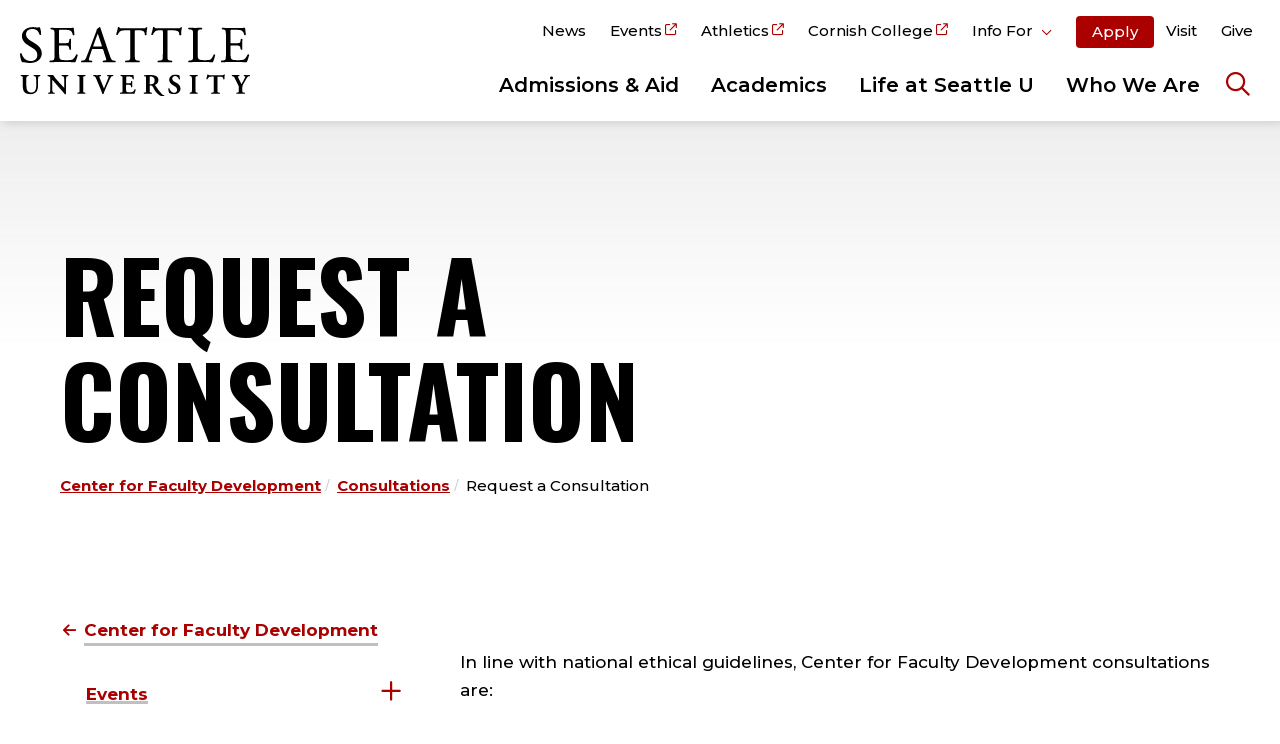

--- FILE ---
content_type: text/html; charset=UTF-8
request_url: https://www.seattleu.edu/faculty-development/consultations/request-a-consultation/
body_size: 37944
content:

<!DOCTYPE html>
<html lang="en-US">
<head>
    <meta charset="utf-8">
    <meta http-equiv="X-UA-Compatible" content="IE=edge">
    <meta name="viewport" content="width=device-width, initial-scale=1">
    <meta name="id" content="211006" />
    <meta property="publisher" @type="Organization" name="Seattle University">
    <link rel="canonical" href="https://www.seattleu.edu/faculty-development/consultations/request-a-consultation/"/>
    <title>Request a Consultation | Consultations | Center for Faculty Development | Seattle University</title>
    

<meta name="twitter:card" content="summary_large_image">
<meta name="twitter:site" content="@seattleu">
<meta name="twitter:creator" content="@seattleu">
<meta name="twitter:title" content="Request a Consultation" />
<meta name="twitter:url" content="https://www.seattleu.edu/faculty-development/consultations/request-a-consultation/">


<meta property="og:type" content="website">
<meta property="og:site_name" content="Seattle University">
<meta property="og:title" content="Request a Consultation" />
<meta property="og:url" content="https://www.seattleu.edu/faculty-development/consultations/request-a-consultation/">



    
    <meta name="section-publish-date" content="March 22, 2024 15:14:46" />
    <meta name="revised" content="July 23, 2025 15:20:23" />
    <meta name="generator" content="Terminalfour">
    <meta name="theme-color" content="#ffffff">
    <meta name="siteid" content="us">
    <meta name="countryid" content="US">
    <meta name="country" content="United States">
    <meta name="Language" content="en-US">
    <meta name="googlebot" content="all">
    <meta name="robots" content="all">

    <!-- Preconnects -->
    <link rel="preconnect" href="https://fonts.googleapis.com"  />

    <!-- Preloads -->
    <link
        rel="preload"
        href="https://fonts.googleapis.com/css2?family=Montserrat:ital,wght@0,500;0,600;0,700;1,500;1,800&amp;family=Oswald:wght@300;700&amp;family=Roboto+Slab:wght@200;300&amp;display=swap"
        as="style"
        crossorigin
    />
    <link
        rel="preload"
        href="/media/seattle-university/site-assets/css/theme.min.css"
        as="style"
    />
  
  	
    <!-- JSON-LD -->
    <script type="application/ld+json" id="breadcrumb-jsonld">{
  "@context": "https://schema.org",
  "@type": "BreadcrumbList",
  "itemListElement": [
    {
      "@type": "ListItem",
      "position": 1,
      "name": "Seattle University",
      "item": "https://www.seattleu.edu/"
    },
    {
      "@type": "ListItem",
      "position": 2,
      "name": "Center for Faculty Development",
      "item": "https://www.seattleu.edu/faculty-development/"
    },
    {
      "@type": "ListItem",
      "position": 3,
      "name": "Consultations",
      "item": "https://www.seattleu.edu/faculty-development/consultations/"
    },
    {
      "@type": "ListItem",
      "position": 4,
      "name": "Request a Consultation",
      "item": "https://www.seattleu.edu/faculty-development/consultations/request-a-consultation/"
    }
  ]
}</script>
    <!-- JSON-LD Breadcrumbs-->

    <!-- Custom Head Code -->
    
    
    <!-- Nav Icons -->
    <link rel="apple-touch-icon" sizes="180x180" href='/media/seattle-university/site-assets/favicons/apple-touch-icon.png'>
    <link rel="icon" type="image/png" sizes="32x32" href='/media/seattle-university/site-assets/favicons/favicon-32x32.png'>
    <link rel="icon" type="image/png" sizes="16x16" href='/media/seattle-university/site-assets/favicons/favicon-16x16.png'>
    <link rel="manifest" href='/media/seattle-university/site-assets/favicons/site.webmanifest'>
    <link rel="shortcut icon" href='/media/seattle-university/site-assets/favicons/favicon.ico'>
    <meta name="msapplication-TileColor" content="#da532c">
    <meta name="msapplication-config" content='/media/seattle-university/site-assets/favicons/browserconfig.xml'>

    <!-- Stylesheets -->
    <link rel="stylesheet" href="https://fonts.googleapis.com/css2?family=Montserrat:ital,wght@0,500;0,600;0,700;1,500;1,800&amp;family=Oswald:wght@300;700&amp;family=Roboto+Slab:wght@200;300&amp;display=swap" />
    <link rel="stylesheet"  href="/media/seattle-university/site-assets/css/app.css?v=1.0" />
    <!-- app.css -->
    <link rel="stylesheet"  href="/media/seattle-university/site-assets/css/theme.min.css?v=20.0" />
    <!-- theme.min.css -->
    <link rel="stylesheet"  href="/media/seattle-university/site-assets/css/all.css?v=9.0" />
    <!-- all.css -->
    <link rel="stylesheet"  href="/media/seattle-university/site-assets/css/t4-extras.css?v=58.0" />
    <!-- t4-extras.css -->
    <link rel="stylesheet"  href="/media/seattle-university/site-assets/css/funnelback.css?v=68.0" />
    <!-- funnelback.css -->

    <!-- Custom -->
    <!-- Google Tag Manager -->
<script defer crossorigin>(function(w,d,s,l,i){w[l]=w[l]||[];w[l].push({'gtm.start':
new Date().getTime(),event:'gtm.js'});var f=d.getElementsByTagName(s)[0],
j=d.createElement(s),dl=l!='dataLayer'?'&l='+l:'';j.defer='true';j.src=
'https://www.googletagmanager.com/gtm.js?id='+i+dl;f.parentNode.insertBefore(j,f);
})(window,document,'script','dataLayer','GTM-TRZD6T');</script>
<!-- End Google Tag Manager --><!-- Google Site Verification -->
<meta name="google-site-verification" content="T8D__sLT_UcWOjiIk1Q77UC7fuwdhGqcYeNl2YJpz54" />
<!-- End Google Site Verification -->


    

</head>

<body class="">

    <noscript><iframe title="Google Tag Manager" src="https://www.googletagmanager.com/ns.html?id=GTM-TRZD6T" height="0" width="0" style="display:none;visibility:hidden" loading="defer"></iframe></noscript>

    <div class="page page--page ">

        

        <div class="emergencynotice" aria-live="assertive" data-t4-emergency-notices="/media/seattle-university/site-assets/t4-modules/emergency-alert/emergency-alert.json"></div>

        <header class="site-header">

    <div class="skip-link">
        <a href="#main-menu" class="visually-hidden element-focusable">Skip to main site navigation</a>
        <a href="#main-content" class="visually-hidden element-focusable">Skip to main content</a>
        <a href="#footer-main" class="visually-hidden element-focusable">Skip to footer content</a>
    </div>

    <div class="site-header__sticky-container">
        <div class="grid-container">
            <a class="site-header__logo" href="/">
                <span class="show-for-sr">Click to visit the home page</span>
                <span class="stacked">
                    <svg fill="none" height="71" viewBox="0 0 230 71" width="230" xmlns="http://www.w3.org/2000/svg" xmlns:xlink="http://www.w3.org/1999/xlink">
                        <clipPath id="a">
                            <path d="m0 .849976h230v69.3h-230z" />
                        </clipPath>
                        <g clip-path="url(#a)" fill="#000">
                            <path
                                d="m53.4459 1.76391c-.5976.15234-3.6677.15234-6.9136.15234h-9.6556c-1.9803 0-3.6794 0-6.0699-.16405-.1222.09264-.2201.21352-.2854.35229s-.0961.2913-.0895.44453c0 .17577 0 .58589.246.76166l.8672.10547c2.8943.35153 2.9881.94915 2.9881 6.31597v18.51438c0 5.4371-.2813 6.023-3.035 6.2691l-1.7577.1523c-.0978.1311-.1671.2811-.2034.4406-.0363.1594-.0389.3247-.0075.4851.0067.125.0431.2466.1063.3546.0632.1081.1513.1994.2569.2665l7.0308-.1523h4.6169c4.5466 0 9.1751 0 13.7803.1523h.1055v-.0937c.9852-2.323 1.7693-4.7262 2.3436-7.1832-.0641-.1339-.1574-.2518-.273-.3451-.1155-.0933-.2505-.1595-.395-.1939-.1424-.0442-.2929-.0567-.4407-.0364-.1478.0202-.2894.0727-.4147.1536-1.2538 2.4959-2.6248 4.3825-3.5857 4.9098-.9608.5273-2.7185.75-6.5034.75-4.5935 0-5.5543-.5859-6.1051-1.1718-.7851-.832-.9374-2.5545-.9374-5.2379v-7.1363c0-1.1718 0-1.1718 1.535-1.1718h2.9881c1.3102-.064 2.6234.0225 3.9138.2578.4038.1167.7619.3546 1.026.6816.2641.3269.4214.7271.4505 1.1464l.4804 2.0507c.124.1085.2695.1896.427.2381.1575.0484.3234.0631.487.0431.1335.0021.2654-.0289.384-.0903.1186-.0613.2202-.1511.2956-.2612l-.082-1.9452-.1523-3.1522.1172-3.1638.082-2.0741c-.0755-.1101-.177-.1999-.2956-.2612-.1186-.0614-.2505-.0924-.3841-.0903-.1635-.02-.3295-.0053-.4869.0431-.1575.0485-.303.1296-.4271.2381l-.4218 2.1561c-.2578 1.3007-.6211 1.4999-1.1718 1.6757-1.426.2574-2.8762.3557-4.3239.2929h-2.9881c-1.5351 0-1.535 0-1.535-1.2772v-10.24152c0-1.89831 0-1.89831 1.3827-1.89831h3.7028c1.6584-.06954 3.3194.03256 4.9567.30467 2.4842.62105 2.9881 2.23813 3.656 4.47626l.0938.30467c.095.10854.2152.19203.3501.24312.1348.05109.2802.0682.4233.04982.1514.00246.3015-.02887.4394-.09171.1378-.06283.2599-.1556.3574-.27154v-.72652c-.1233-2.09574-.3777-4.18171-.7617-6.24566v-.14062z" />
                            <path
                                d="m98.0194.978859h-.0586v.105461c-.4065 2.48025-1.006 4.925-1.7928 7.312v.07031c.082.1394.1921.2603.3232.35509.131.09478.2803.1614.4384.19565.1362.03704.2788.0447.4182.02248.1394-.02223.2724-.07382.3904-.15137.4399-1.27647 1.184-2.42668 2.1678-3.35134 1.172-1.08977 3.82-1.2421 6.222-1.2421h2.848c1.382 0 1.382 0 1.382 1.48818v22.51018c0 5.4371-.281 6.023-3.035 6.2691l-1.863.1523c-.124.0953-.221.2208-.282.3644-.062.1436-.086.3005-.069.4559-.004.145.026.2889.09.4194.063.1306.157.244.273.3306l7.183-.1524 6.761.1524c.119-.0982.215-.2218.28-.3617s.097-.2927.095-.4469c.019-.1382.006-.279-.039-.4111-.045-.1322-.119-.2522-.218-.3506l-1.688-.1523c-2.871-.2929-3.011-.9023-3.011-6.2691v-22.56877c0-.7148 0-1.1718.152-1.26554s.551-.16405 1.172-.16405h3c2.812 0 3.445.42185 4.593 1.25382.539.41013.984 1.57021 1.172 3.51539v-.01172c.122.11121.267.19326.426.23995.158.04669.325.0568.488.02956.139-.00421.275-.04279.396-.11231.12-.06951.222-.1678.295-.2861-.072-2.50292.184-5.00449.762-7.4409v-.05859c-.164-.31638-.856-.33982-1.172-.22264-.703 1.2421-1.066 1.17179-3.867 1.17179h-19.006c-2.25 0-3.7267.16406-4.0079-1.30069v-.04687c-.1845-.104911-.3916-.163933-.6036-.17209-.2121-.008158-.4231.034788-.6151.125219z" />
                            <path
                                d="m133.117.978855v.105465c-.434 2.48229-1.061 4.92701-1.875 7.312v.07031c.082.1394.192.2603.323.35508.131.09479.281.16141.439.19566.138.03727.282.04505.424.02285.141-.02221.276-.07391.396-.15175.448-1.27821 1.2-2.42835 2.191-3.35133 1.172-1.08977 2.531-1.2421 4.934-1.2421h1.546c1.383 0 1.383 0 1.383 1.48818v22.51018c0 5.4371-.281 6.023-3.047 6.2691l-1.886.1523c-.125.0943-.222.2199-.281.3641-.06.1442-.08.3016-.059.4562-.004.1437.026.2863.087.4165s.152.2443.265.3334l7.183-.1523 6.761.1523c.119-.0981.214-.2217.279-.3616s.098-.2927.096-.4469c0-.164 0-.5859-.258-.7617l-1.687-.1523c-2.848-.2929-2.941-.8906-2.941-6.2691v-22.56877c0-.7148 0-1.1718.152-1.26554.152-.09375.551-.16405 1.172-.16405h3.644c2.812 0 4.687.42184 5.859 1.25382.551.41013.984 1.54677 1.172 3.51538v-.01171c.122.11048.268.19206.426.2387.158.04665.325.05718.488.03081.148.03312.303.02556.447-.02188s.273-.133.373-.24763c-.072-2.50292.184-5.0045.762-7.44091v-.21092c-.164-.31638-.844-.33982-1.172-.22264-.715 1.2421-1.078 1.1718-3.867 1.1718h-18.503c-2.238 0-3.726.16405-3.996-1.3007v-.02343c-.186-.104097-.395-.162596-.609-.170741-.214-.008144-.427.034295-.621.123866z" />
                            <path
                                d="m181.698 1.7522-6.328.16405-6.714-.16405c-.246.11718-.352.50387-.375.79682-.023.13836-.011.28019.034.41301s.122.25255.224.34866l1.324.10546c3.07.24607 3.199.94915 3.199 6.31597v18.51438c0 5.3785-.106 5.9761-2.941 6.2691l-1.606.1523c-.098.1311-.167.2811-.203.4406-.037.1594-.039.3247-.008.4851.012.1237.051.2434.113.3506.063.1073.149.1996.251.2705l6.714-.1523h4.687c5.636 0 10.3.0586 12.796.1523h.106v-.082c.971-2.3122 1.728-4.7088 2.261-7.1597-.011-.1014-.051-.1974-.116-.2765-.064-.079-.15-.1376-.247-.1688-.182-.0908-.383-.138-.586-.138s-.404.0472-.586.138c-.937 2.3436-2.25 4.3591-3.328 5.0036-.797.4453-1.875.6445-6.199.6445-3.82 0-4.898-.5391-5.484-1.1718-.878-.9257-1.031-2.2381-1.031-5.4489v-17.7761c0-5.36683.106-6.0699 2.988-6.31598l1.278-.10546c.257-.17577.257-.5859.246-.76167.006-.15323-.025-.30576-.09-.44453s-.163-.25965-.285-.35229z" />
                            <path
                                d="m224.799 1.76391c-.598.15234-3.656.15234-6.902.15234h-9.667c-1.969 0-3.668 0-6.059-.16405-.246.11718-.351.50387-.363.79682s0 .58589.246.76166l.856.10547c2.906.35153 2.999.94915 2.999 6.31597v18.51438c0 5.4371-.281 6.023-3.046 6.2691l-1.746.1523c-.102.1288-.174.2788-.211.439-.036.1602-.036.3265 0 .4867.008.1234.044.2433.105.3508.06.1075.145.1999.246.2703l7.031-.1523h4.687c4.535 0 9.175 0 13.781.1523h.105v-.0937c.98-2.3249 1.764-4.7277 2.344-7.1832-.07-.1305-.165-.2455-.281-.338-.115-.0925-.248-.1606-.39-.2-.143-.0395-.292-.0495-.438-.0295-.147.0199-.288.0695-.415.1457-1.253 2.4959-2.624 4.3825-3.585 4.9098-1.172.5742-2.719.75-6.504.75-4.593 0-5.566-.5859-6.117-1.1718-.773-.832-.925-2.5545-.925-5.2379v-7.1363c0-1.1718 0-1.1718 1.535-1.1718h2.988c1.31-.0634 2.623.0231 3.914.2578.364.1395.681.3801.914.6935.232.3134.37.6867.398 1.0759l.469 2.0507c.124.1085.269.1896.427.2381.157.0484.323.0631.487.0431.133.0021.265-.0289.384-.0903.118-.0613.22-.1511.295-.2612l-.082-1.9452-.058-3.0936.129-3.1638.082-2.0741c-.078-.108-.18-.1961-.298-.2572s-.249-.0934-.382-.0943c-.163-.02-.329-.0053-.487.0431-.157.0485-.303.1296-.427.2381l-.41 2.1561c-.27 1.3007-.621 1.4999-1.172 1.6757-1.422.2583-2.868.3566-4.312.2929h-2.988c-1.535 0-1.535 0-1.535-1.2772v-10.24152c0-1.89831 0-1.89831 1.383-1.89831h3.702c1.655-.07016 3.312.03195 4.945.30467 2.473.62105 2.988 2.23813 3.703 4.47626l.094.30467c.092.10841.211.19199.344.24315s.276.06828.418.04979c.153.00098.304-.03095.443-.09363.14-.06268.264-.15463.365-.26962l-.07-.73823c-.111-2.09296-.366-4.17584-.762-6.23395v-.14062z" />
                            <path
                                d="m20.0006 49.0107-2.9412.0821-3.0701-.0821c-.1002.0172-.1921.0665-.2619.1405-.0697.074-.1135.1686-.1248.2697-.0229.1175-.0144.239.0247.3522.0391.1131.1074.214.198.2923l.5976.0937c.2482.0014.4928.0603.7144.1721s.4143.2735.5629.4724c.5038.8202.5038 3.7966.5038 5.402v3.5154c0 4.5231-1.6756 6.8198-4.9918 6.8198s-4.86297-2.3436-4.86297-6.9019v-6.3863c0-2.8591.18748-2.8826 1.41787-3.0701l.70308-.1171c.07236-.0845.1247-.1842.15311-.2918.02841-.1075.03215-.2201.01094-.3293-.01016-.0845-.03979-.1656-.08655-.2367-.04677-.0712-.10939-.1305-.18296-.1734l-3.74975.082-3.620848-.1055c-.073571.0429-.136199.1023-.182963.1734-.046764.0712-.076389.1522-.08655.2368-.026362.1103-.02849.2251-.006238.3364.022252.1112.068356.2163.135136.3081l.527303.0937c1.1718.1875 1.4296.2109 1.4296 3.0701v7.0308c0 2.8709.60933 4.8512 1.87487 6.0582 1.26554 1.2069 3.15213 1.828 5.85902 1.828 1.0244.0452 2.0472-.1208 3.0047-.4877s1.8294-.9268 2.5613-1.645c1.2772-1.3827 1.8749-3.4568 1.8749-6.5269v-3.2576c-.1178-1.8132.0083-3.634.3749-5.4137.1524-.3515.5391-.457 1.1132-.5859l.6562-.1406c.072-.0689.1273-.1532.1618-.2466.0345-.0933.0473-.1934.0374-.2924-.004-.0973-.0304-.1923-.0772-.2776-.0467-.0854-.1125-.1588-.1923-.2146z" />
                            <path
                                d="m33.0344 49.0107-1.8983.0821h-.3633c-.7499 0-2.0154 0-2.906-.0821-.1012.0196-.1934.0711-.263.1471s-.113.1723-.1237.2748c-.03.1143-.0308.2344-.0021.3491s.0858.2203.1661.3071l.457.0937c.4947.0969.9699.275 1.4062.5273.8671.7383.8671 1.1015.8554 3.117v6.7847c.1043 1.8117-.0097 3.6293-.3398 5.4137-.1641.375-.5976.4687-1.1015.5508l-.6679.1523c-.0729.0706-.1287.1569-.1632.2524-.0345.0954-.0468.1974-.036.2983.004.0989.0303.1956.077.2828.0467.0873.1125.1629.1925.2211l2.9295-.082 3.1638.082c.0975-.0249.1853-.0783.2521-.1535s.1096-.1686.1229-.2683c.0069-.0467.0069-.094 0-.1407.0028-.0998-.0167-.199-.0573-.2902-.0406-.0913-.1011-.1723-.1771-.2371l-.5741-.0703c-.7383-.1172-1.1132-.2929-1.3007-.621-.4805-.832-.4805-3.7966-.4805-5.3903v-5.4137c0-.7499 0-1.1718 0-1.4764.3399.3398.8437.914 1.6171 1.7811l1.3359 1.5233 6.5034 7.4175c1.9686 2.2498 2.7889 3.2107 3.2342 3.7966v.0586h.0703c.2048.0285.4134.0023.6048-.0759s.3587-.2056.485-.3694v-.0586c0-.2929-.0821-1.371-.0821-4.8746v-6.691c-.1154-1.8132.0107-3.6337.375-5.4137.1523-.3398.4922-.457 1.0781-.5507l.7382-.1992c.0728-.0707.1287-.157.1632-.2524s.0468-.1975.036-.2984c-.004-.0989-.0304-.1955-.077-.2828-.0467-.0873-.1125-.1628-.1925-.2211l-2.9529.0821-3.1873-.0821c-.098.0221-.1872.0729-.2561.146-.0689.073-.1144.1651-.1306.2642-.0058.0467-.0058.0939 0 .1406-.0014.1013.0188.2018.0592.2947s.1001.1762.1751.2443l.6797.082c.7265.1172 1.078.293 1.2772.6211.5039.8437.5039 3.6911.5039 5.402v5.4137c.0071.1288.0071.2578 0 .3866-.4336-.4335-1.6171-1.7576-2.5194-2.7654l-1.3124-1.453-2.7771-2.9998c-1.6639-1.752-3.1514-3.6635-4.4411-5.7067v-.1054z" />
                            <path
                                d="m65.1067 49.0107-3.6911.0821-3.7849-.0821c-.0749.0431-.1377.1043-.1828.1781-.045.0737-.0708.1575-.075.2438-.025.1109-.0231.2262.0054.3362.0286.1101.0829.2117.1586.2966l.6562.082c1.1718.1523 1.4296.1875 1.4296 3.0467v10.3352c0 2.8592-.2226 2.8826-1.4178 3.0349l-.668.0938c-.075.0876-.1289.1913-.1573.3031-.0285.1117-.0308.2286-.0067.3414.0042.0863.03.1701.075.2438.0451.0737.1079.1349.1828.178l3.7849-.082 3.7263.082c.075-.044.1386-.1052.1854-.1785.0469-.0733.0757-.1567.0841-.2433.0185-.113.0134-.2285-.0148-.3394s-.079-.2147-.1492-.3051l-.668-.0938c-1.1718-.1523-1.4178-.1757-1.4178-3.0349v-10.2767c0-2.8591.2109-2.8943 1.4178-3.0466l.668-.0821c.0705-.0878.1216-.1897.1499-.2987.0282-.1091.0331-.2229.0141-.334-.0084-.0866-.0372-.17-.0841-.2433-.0468-.0734-.1104-.1345-.1854-.1786h-.0703z" />
                            <path
                                d="m93.0518 49.0107-2.6834.0821-3.0233-.0821c-.0674.0501-.1239.1133-.1662.1858s-.0695.1528-.0798.2361v.1289c.0006.1793.0627.353.1757.4921l.8554.211c.3516.082.5273.1523.5859.2695.0065.0505.0065.1017 0 .1523-.0375.3074-.1204.6075-.246.8906-1.3007 3.3747-2.7186 6.6909-4.1013 9.8899l-.4101.9492-.1524-.3398-1.1718-2.8592-2.0038-4.945c-.5455-1.1729-.9961-2.3877-1.3475-3.6326 0-.082.0703-.1992.7148-.3515l.6913-.1641c.0914-.0568.1664-.1363.2177-.2308.0514-.0945.0773-.2007.0753-.3082.0006-.1014-.0237-.2014-.0707-.2913-.0469-.0899-.1152-.1669-.1988-.2243l-3.7146.0821-3.3631-.0821c-.0878.0178-.1687.0603-.233.1226-.0644.0623-.1096.1418-.1302.229-.029.12-.0292.2451-.0007.3653.0285.1201.0849.2318.1647.326l.7148.1406c1.0429.211 1.2656.5625 2.0272 2.3436l4.863 11.718c.4864 1.1834.9089 2.3921 1.2655 3.6208.1843.1094.3951.1661.6094.1641.1104.0071.2213-.0078.3259-.044.1046-.0363.201-.093.2834-.1669.4921-1.4531 1.7811-4.6872 2.906-7.2183l1.5468-3.4451.3867-.8671c1.0195-2.3436 1.7577-3.9372 2.4491-5.1208.1655-.2933.3984-.5431.6797-.7285.2812-.1854.6025-.3012.9373-.3378l.6914-.1406h.0703c.1219-.2086.1596-.4559.1055-.6914l-.2578-.4101z" />
                            <path
                                d="m113.394 49.0107c-.316 0-1.781.0821-3.726.0821h-5.308l-3.586-.0821c-.071.0467-.132.1088-.176.1818-.045.073-.073.155-.082.2401-.024.1109-.023.2262.006.3362.028.1101.083.2117.159.2966l.503.0585c1.172.1875 1.418.211 1.418 3.0701v10.3353c0 2.8592-.222 2.8826-1.418 3.0115l-1.089.1172c-.075.0876-.1293.1913-.1578.303-.0284.1118-.0307.2287-.0066.3415.0088.085.0365.1671.0814.2401.044.0729.105.135.176.1817l4.207-.082h3.164c3.293 0 5.66 0 6.867.082h.093v-.082c.554-1.307.948-2.6762 1.172-4.0779-.058-.0959-.137-.1783-.23-.2418-.092-.0635-.198-.1066-.308-.1266-.111-.0199-.225-.0162-.334.011-.109.0271-.211.0771-.3.1465-.96 2.2381-1.558 2.9647-4.956 2.9061-2.344 0-2.742-.2227-3.024-.5508-.404-.8575-.555-1.8132-.433-2.7537v-3.5154c0-.5976 0-.5976.504-.5976h1.336c2.437 0 2.753 0 2.929 1.0898l.199 1.1718c.215.1292.469.1751.715.1289l.481-.2461v-.8085l-.059-2.1093.035-2.1444v-.6093c-.05-.0662-.113-.1213-.186-.1616-.073-.0404-.153-.0652-.236-.0728-.123-.0201-.249-.015-.369.0153-.121.0302-.235.0848-.334.1605l-.199.996c-.176 1.0547-.492 1.0898-2.929 1.0898h-1.36c-.504 0-.504 0-.504-.5859v-4.6872c0-1.4764 0-1.4764 1.032-1.4764h1.816c.734-.0248 1.467.0541 2.179.2343.797.1992 1.172.7851 1.641 2.4256.108.0643.229.1057.353.1218.125.0162.252.0066.373-.028.082-.0097.16-.038.229-.0827.07-.0447.127-.1046.17-.1751l-.235-2.0624-.234-2.0272z" />
                            <path
                                d="m124.21 49.2568c-.07.0479-.128.1106-.17.1835-.043.0729-.069.1543-.076.2384-.016.1073-.007.2166.026.32.032.1034.087.1983.161.2776l.785.082c1.172.1289 1.172.2695 1.172 2.9881v10.1712c0 2.8592-.223 2.8826-1.43 3.0349l-.644.0938c-.08.0707-.141.1602-.178.2604-.037.1003-.048.2081-.033.3138.003.1017.031.2012.082.2892s.124.1618.211.2146l3.785-.082 3.726.082c.075-.044.139-.1052.186-.1785.046-.0733.075-.1567.084-.2433.018-.113.013-.2285-.015-.3394s-.079-.2147-.149-.3051l-.657-.0937c-1.171-.1524-1.418-.1758-1.418-3.035v-3.5154c0-.4453.305-.4453 1.02-.4453.393-.0435.79.0273 1.143.204s.648.4518.849.7921l.937 1.617 1.149 2.1796c1.816 2.7537 4.874 5.7886 7.452 5.7886.645.0244 1.291-.0307 1.922-.164.068-.1202.096-.2592.079-.3963-.017-.1372-.077-.2652-.173-.3654-.678-.082-1.315-.3681-1.828-.8202-2.686-2.7795-5.045-5.858-7.03-9.1752l-.094-.164c-.056-.065-.085-.1487-.082-.2344.969-.3142 1.819-.919 2.433-1.7323s.963-1.7958 1-2.8143c.054-.8859-.155-1.7681-.601-2.5354-.447-.7673-1.11-1.3855-1.906-1.7768-1.684-.742-3.519-1.0714-5.356-.9608-2.402 0-4.745.082-6.362.246zm5.425 8.2026v-5.8238c0-1.1718 0-1.1718 1.312-1.1718.508-.0015 1.011.1021 1.477.3044.465.2022.884.4987 1.23.8707s.61.8116.778 1.291c.167.4794.234.9882.195 1.4946 0 2.6013-1.172 3.82-3.82 3.82-1.219.0234-1.219.0234-1.219-.8203z" />
                            <path
                                d="m149.206 53.8854c0 2.1678 1.335 4.0192 3.995 5.5074l1.172.6679c1.898 1.0664 2.754 2.2616 2.754 3.8904.003.3997-.08.7955-.242 1.1609s-.4.6921-.698.9582c-.298.2662-.65.4656-1.031.5852-.382.1195-.784.1563-1.181.108-2.918 0-4.324-3.5154-4.57-4.2887-.086-.0696-.186-.1194-.294-.1457-.107-.0264-.219-.0286-.327-.0067-.097.0093-.191.0405-.274.0913-.083.0507-.154.1197-.207.2017-.097 1.4963.202 2.9919.867 4.3356 1.415.8405 3.044 1.2479 4.688 1.1718 4.019 0 6.608-2.1913 6.608-5.5777-.052-1.2076-.445-2.3756-1.133-3.369-.689-.9933-1.644-1.7714-2.757-2.2439l-1.722-.914c-1.653-.8789-2.555-2.039-2.555-3.2576-.007-.3751.066-.7473.213-1.0923.148-.345.366-.6549.642-.9094.275-.2545.602-.4479.957-.5674.356-.1195.732-.1625 1.106-.1261.876.0343 1.714.3702 2.372.9509.658.5808 1.095 1.3707 1.237 2.2364.102.0725.219.1225.342.1468.123.0242.25.0221.373-.0062.084-.0101.165-.0398.236-.0865.072-.0468.131-.1094.174-.183.017-1.2979-.185-2.5893-.598-3.82v-.0703l-1.007-.211c-.952-.238-1.926-.3677-2.907-.3867-4.277.0118-6.233 2.6014-6.233 5.2497z" />
                            <path
                                d="m177.385 49.0107-3.679.0821-3.797-.0821c-.072.0467-.132.1088-.177.1818-.044.073-.072.155-.081.2401-.022.111-.019.2256.01.3352.028.1096.081.2113.154.2976l.668.082c1.172.1523 1.418.1875 1.418 3.0467v10.3352c0 2.8592-.211 2.8826-1.418 3.0349l-.668.0938c-.073.0889-.125.1926-.153.304-.029.1114-.032.2276-.011.3405.009.085.037.1671.081.2401.045.0729.105.135.177.1817l3.797-.082 3.726.082c.075-.0431.138-.1043.183-.178s.071-.1575.075-.2438c.024-.1128.022-.2297-.007-.3414-.028-.1118-.082-.2155-.157-.3031l-.668-.0938c-1.172-.1523-1.418-.1757-1.418-3.0349v-10.2767c0-2.8591.223-2.8943 1.418-3.0466l.668-.0821c.075-.0848.13-.1864.158-.2965.029-.11.031-.2253.006-.3362-.004-.0863-.03-.1701-.075-.2439-.045-.0737-.108-.1349-.183-.178h-.082z" />
                            <path
                                d="m203.893 48.5421c-.293.539-.586.6327-1.98.6327h-11.331c-1.945 0-2.156 0-2.262-.5976-.042-.0764-.105-.1391-.182-.1806s-.164-.0602-.251-.0537c-.084-.0075-.169.0056-.246.0383-.078.0327-.146.0839-.2.1492-.222 1.0429-.644 2.7654-1.101 4.2301v.1055c.048.0912.116.1703.2.2312.083.0609.179.102.28.1203.112.0342.229.0435.345.0273.115-.0162.225-.0575.323-.121 1.055-2.2733 1.781-2.5194 4.23-2.5194h1.559c.586 0 .586 0 .586 1.0664v11.9171c0 2.8592-.211 2.8826-1.406 2.9764l-1.172.1523c-.077.0702-.136.1582-.17.2563-.035.0981-.045.2033-.029.3062-.001.1014.023.2014.07.2913s.116.1669.199.2243l4.347-.0821 4.113.0821c.076-.0441.139-.1052.186-.1786.047-.0733.076-.1567.084-.2433.019-.1137.013-.2303-.017-.3415-.03-.1113-.085-.2147-.159-.303l-1.054-.1171c-1.172-.1289-1.418-.1524-1.418-3.0116v-11.8585c0-1.0664 0-1.0664.597-1.0664h1.582c2.965 0 3.363.5156 3.703 2.5663.094.0671.201.1141.314.1383s.229.025.342.0023c.088-.0108.173-.0391.249-.0834.077-.0443.144-.1037.197-.1744-.028-1.4638.11-2.9261.41-4.3591v-.0703c-.059-.0725-.134-.1296-.22-.1663-.086-.0368-.179-.0521-.272-.0446z" />
                            <path
                                d="m219.126 49.0107c-.621 0-2.344.0821-3.516.0821l-3.515-.0821c-.087.0235-.165.0713-.225.1377-.06.0665-.1.1489-.115.2373-.036.1157-.045.2381-.027.3579s.063.2338.132.3335l.786.1757c1.171.2461 1.371.5274 1.968 1.6992l3.34 6.6206c.652.999.957 2.1851.867 3.3748v1.6405c0 2.8592-.211 2.8826-1.406 3.0115l-.949.1172c-.075.0875-.129.1913-.158.303-.028.1118-.03.2287-.006.3415.006.0857.032.1688.077.2422s.107.135.18.1796l4.067-.082 4.23.082c.071-.0467.132-.1088.176-.1817.045-.073.073-.1551.081-.2401.025-.1128.022-.2297-.006-.3415-.029-.1117-.082-.2155-.158-.303l-1.171-.1172c-1.278-.1289-1.477-.1523-1.477-3.0115v-1.664c-.107-1.3582.248-2.7128 1.008-3.8435l.34-.5976 2.343-4.0661c1.442-2.4491 1.746-2.9178 2.918-3.1287l.856-.1758c.074-.0883.128-.1916.158-.3029.031-.1113.036-.2278.017-.3416-.012-.084-.042-.1643-.088-.2353-.047-.0709-.109-.1306-.181-.1748l-2.684.082-2.953-.082c-.079.0446-.146.107-.197.1823-.051.0752-.084.1613-.095.2513-.006.0467-.006.0939 0 .1406-.004.1786.064.3511.187.4804l.879.211c.48.0585.515.1523.515.2577-.151.6306-.396 1.2349-.726 1.7929l-3.129 5.8941c-.843-1.5936-1.64-3.2927-2.484-5.109l-.598-1.289c-.224-.4319-.386-.8935-.48-1.371 0-.082 0-.1523.445-.2109l.879-.1406c.067-.0627.119-.1392.154-.2242.034-.085.05-.1764.045-.268.006-.0349.006-.0705 0-.1054-.003-.0943-.029-.1863-.076-.2681-.047-.0817-.113-.1507-.193-.2006z" />
                            <path
                                d="m14.8935 17.3137-4.3473-2.5779c-2.96468-1.8515-4.48802-3.9255-4.48802-6.18711 0-1.66395.60934-5.5426 6.25742-5.5426 4.9332 0 6.4331 3.03496 7.1831 5.69493.0914.10277.2062.18198.3347.23094s.2669.06621.4035.05029c.3449-.00864.6729-.15159.914-.39841.0027-1.85911-.2376-3.7106-.7148-5.50744-.1523-.5859-.2929-1.83972-1.1718-1.87487-.3247.0079-.6458.07131-.9491.18749-.4019.14312-.8277.2068-1.2539.18748-.4101 0-.8202-.15233-1.1718-.21092-.9141-.15833-1.8381-.2523-2.7654-.28123-6.67923 0-11.17892 3.62085-11.17892 9.01115 0 4.3473 3.21072 7.2768 5.85898 8.9759l5.13244 3.1873c3.8201 2.3436 4.3474 4.7809 4.3474 7.0308 0 2.8591-2.0272 5.7535-6.5738 5.7535-5.62461 0-8.06194-4.113-9.12828-7.5464-.06847-.1-.16164-.1806-.27046-.234s-.22959-.0777-.350589-.0707c-.181876-.0041-.362571.0303-.5302.101-.16763.0707-.318398.1761-.4423898.3092.0528509 1.053.1702508 2.1018.3515388 3.1404.160869 1.0648.391824 2.1178.69136 3.1521.22862.6993.55614 1.3622.97259 1.9686.37497.5156.87885.5156 1.47646.4922.59098-.0419 1.18484-.0144 1.76941.082 1.57405.3729 3.18677.5578 4.80436.5508 6.9722 0 11.718-3.8904 11.718-9.6674-.0586-4.0309-2.285-7.3002-6.8785-10.0071z" />
                            <path
                                d="m79.364 1.08431c-.6549.87926-1.5563 1.54408-2.5897 1.91003h-.1406v.14061c.1406.77339-.1524 1.72254-.8672 3.51539l-5.273 14.02636-3.5154 8.9643-1.0078 2.5076c-.1754.6598-.5537 1.2479-1.0815 1.681s-1.1783.6895-1.8597.7329l-1.7459.1523c-.0929.097-.1623.214-.2029.3419-.0407.128-.0514.2636-.0315.3964-.0003.1517.0308.3018.0913.4409.0605.1392.1491.2643.2602.3676h1.1718l3.8201-.1055h1.7108l3.6677.1172c.1302-.0668.2402-.1672.3184-.2908.0783-.1237.1221-.266.1269-.4123.0293-.1578.0153-.3207-.0404-.4712-.0557-.1506-.151-.2833-.276-.3842l-1.7342-.1523c-1.2539-.1055-1.3476-.4101-1.3476-.8671.2323-1.4454.6254-2.8603 1.1718-4.2185l1.7928-5.402c.3281-.9843.5508-1.1718 1.8046-1.1718h7.769c1.4882 0 1.6171.1407 1.9452 1.1718l2.2733 7.0308c.3361.8576.5568 1.756.6562 2.6717 0 .3867-.6211.6796-1.6523.7734l-1.535.1523c-.1067.104-.1893.2301-.2421.3695-.0527.1393-.0742.2885-.063.4371.0111.1486.0547.2929.1277.4228s.1735.2423.2946.3291h1.0546l4.8864-.1172c2.1678 0 3.9724 0 6.2105.1524h.0703c.1031-.1161.182-.2515.2323-.3984.0503-.1468.0709-.3022.0606-.457.0056-.1292-.0191-.2579-.072-.3759-.0529-.1179-.1325-.222-.2326-.3038l-1.4296-.1523c-2.1561-.2461-2.7889-1.0546-4.2302-5.3434l-7.3706-21.56105c-.6796-1.99205-1.3944-4.05441-1.9686-6.03474-.0633-.18928-.19-.35092-.3586-.45766-.1687-.10674-.369-.15203-.5671-.12824zm-2.7538 9.52669c.4922-1.33584.9258-2.34358 1.1718-2.8123.3047.66792.7148 1.89831 1.0898 3.0115l2.7772 8.3783c.1727.3648.2377.7714.1874 1.1718-.0937.1875-.5507.1992-1.1718.1992h-6.3276c-.3946.0379-.7926-.0019-1.1718-.1171-.1055-.1055.0937-.6211.1992-.9023z" />
                        </g>
                    </svg>
                </span>
                <span class="horizontal">
                    <svg fill="none" height="24" viewBox="0 0 360 24" width="360" xmlns="http://www.w3.org/2000/svg">
                        <g fill="#000">
                            <path
                                d="m32.7736.722166h-.0874c-.3495.087335-2.2916.087335-4.1755.087335h-5.9039c-1.2041.029112-2.2626 0-3.6997-.067927h-.1165c-.0927.070816-.168.161811-.2201.266066-.0522.10425-.0799.21902-.081.33558-.0148.10711-.0031.21623.0341.31776.0373.10152.0989.19234.1796.26447h.0485l.5244.06793c1.6216.19408 1.7187.39786 1.7187 3.7263v11.34392c0 3.3478-.1942 3.5613-1.7381 3.6971l-1.1168.1068-.0582.0582c-.0754.0926-.13.2003-.1601.3158-.0302.1155-.0352.2362-.0147.3538.0074.0966.0376.1902.0883.2728.0506.0827.1202.1522.203.2027h.0583l4.292-.0971h2.8258c2.7771 0 5.6126 0 8.4092.0971h.1457l.068-.1359c.6192-1.4238 1.1162-2.8976 1.4857-4.4056v-.1067c-.0453-.1007-.1137-.1892-.1998-.2584s-.1874-.1169-.2955-.1395c-.105-.0335-.2163-.043-.3255-.0279s-.2137.0545-.3057.1153c-.4783 1.1218-1.2094 2.1181-2.1363 2.9111-.67.3397-1.6216.4464-3.8842.4464-2.748 0-3.3209-.3396-3.6317-.6598-.4467-.4658-.534-1.4944-.534-3.0956v-4.3182c0-.6211 0-.6211.8059-.6211h1.8256c.7895-.0402 1.5811.0087 2.3596.1456.5147.1261.6895.5046.806.9704l.301 1.2809v.0485c.0883.0839.1945.1467.3105.1836.1161.037.239.0472.3595.0299.1032-.0034.2043-.0305.2952-.0793.091-.0488.1694-.118.2292-.2021v-.0582-1.1839l-.0777-1.8535.0777-1.94075v-1.30032c-.0568-.08701-.1347-.15836-.2263-.20752-.0916-.04917-.1941-.07458-.2981-.0739-.1206-.01958-.2441-.01046-.3605.02664-.1164.03709-.2225.10111-.3095.18685v.05822l-.2622 1.31003c-.1553.77631-.3592.84424-.602.92185-.8548.1566-1.7246.2152-2.5927.1747h-1.9518c-.806 0-.806 0-.806-.65017v-6.26873c0-1.02861 0-1.02861.7186-1.02861h2.2625c1.0104-.04347 2.0225.01832 3.02.18437 1.4371.35905 1.7285 1.26151 2.1557 2.63947l.068.20378c.0662.08619.1541.1532.2548.19413s.2105.05431.3181.03876c.114.00041.2267-.02364.3306-.07052.1038-.04687.1964-.11548.2715-.20119v-.07763-.44638c-.0738-1.28729-.236-2.56799-.4856-3.833044l-.0776-.203782z" />
                            <path
                                d="m48.563.334016h-.0583l-.0679.077632c-.3858.513355-.9119.904272-1.5149 1.125652l-.2039.05823v.20378c.0166.74495-.1536 1.48222-.4952 2.14456l-3.2045 8.48123-2.146 5.4633-.6118 1.5332c-.0995.3797-.3164.7182-.6198.9674s-.6778.3963-1.0698.4203l-1.0681.097h-.0486c-.0742.0721-.1305.1605-.1642.2583-.0338.0978-.044.2021-.03.3045-.0003.1125.0239.2237.0708.3259.047.1022.1156.193.2011.2661h.068.7088l2.3305-.068h1.0391l2.2625.0777h.0583c.1004-.0499.1858-.1257.2472-.2195.0615-.0938.0968-.2023.1023-.3142.0197-.1211.0066-.2451-.0378-.3594s-.1185-.2147-.2146-.2908h-.0486l-1.0681-.097c-.6992-.0583-.6992-.2038-.6992-.3979.1269-.8679.355-1.7179.6797-2.5327l1.0973-3.2994c.1748-.524.2428-.5919.9711-.5919h4.7484c.8642 0 .8837.0582 1.0681.6211l1.3789 4.2697c.1808.5115.3014 1.0423.3593 1.5817 0 .1068-.233.2814-.8933.3397l-.9711.097h-.0485c-.0876.0742-.1556.1687-.1979.2753-.0423.1067-.0578.2221-.0449.336.0005.1158.0323.2293.0922.3284.0598.0991.1454.1801.2477.2345h.6506l2.9811-.068c1.3206 0 2.4179 0 3.7871.0971h.0485.0777c.0791-.0842.1404-.1835.1805-.2918.04-.1083.0579-.2236.0526-.339.0019-.1-.019-.1991-.061-.2899-.0421-.0908-.1042-.1708-.1818-.2341h-.0486l-.8739-.097c-1.2624-.1456-1.6119-.592-2.4859-3.1732l-4.4474-13.22643-1.1555-3.648674c-.046-.142288-.1397-.264374-.2653-.345683-.1256-.08131-.2754-.116873-.4242-.100697zm-1.0293 4.580244c.1553.41727.3496.97039.5438 1.55263.7185 2.14456 1.7964 5.40511 1.8352 5.58941v.0486c0 .0873 0 .1164-.165.1261-.1651.0097-2.651 0-4.3115 0-.2622 0-.4175 0-.4661-.1067-.0126-.0345-.0126-.0723 0-.1068-.0082-.0774-.0082-.1555 0-.2329l1.9421-5.45357c.3107-.63075.5147-1.12565.6215-1.41677z" />
                            <path
                                d="m59.3521.159339h-.0486v.126151c-.2948 1.57152-.7071 3.11877-1.2332 4.62877v.08733c.0585.10291.138.19238.2334.2626.0954.07021.2044.1196.3201.14496.1036.0277.212.0325.3177.01407.1056-.01844.206-.05966.2941-.12081.2867-.79058.7519-1.5045 1.3594-2.08634.6895-.64046 2.2626-.72779 3.7094-.72779h1.7285c.7089 0 .7089 0 .7089.77631v13.79901c0 3.3478-.1942 3.5613-1.7382 3.6971l-1.1847.0971c-.0958.0706-.1713.1652-.219.2742s-.066.2286-.0529.3468c-.0026.1107.0227.2203.0737.3187.0509.0983.1257.1823.2176.2442h.0583l4.3891-.0971 4.1561.0971h.0486c.0966-.0647.1751-.1531.2278-.2567.0527-.1037.0779-.2191.0732-.3353.0178-.1063.0084-.2155-.0272-.3172-.0357-.1018-.0964-.193-.1767-.265h-.0583l-1.0293-.0971c-1.5537-.1746-1.6314-.3299-1.6314-3.7068v-13.79901c-.0455-.22414-.0455-.45513 0-.67927.205-.05835.419-.07809.6312-.05823h2.282c1.6896 0 1.7867.2426 2.4664.7375.445.62338.6858 1.36916.6895 2.13486v.05822c.0897.08466.1975.14786.3153.18484.1177.03698.2423.04677.3644.02865.1071-.00607.2109-.03848.3024-.09435.0915-.05586.1677-.13346.222-.22588v-.05822c-.0357-1.58025.1307-3.15859.4952-4.696695v-.126151c-.1359-.281414-.6409-.291118-.8545-.203782l-.1165.038815c-.3884.679274-.5341.756903-2.2431.756903h-11.808c-1.4566 0-2.1654 0-2.3111-.786014v-.058224c-.1402-.090666-.3014-.1436593-.4681-.1538585s-.3333.02274-.4835.0956355z" />
                            <path
                                d="m81.0435.159303-.0583.126151c-.2917 1.571266-.7006 3.118516-1.2235 4.628766v.08733c.0585.10292.138.19239.2334.2626s.2044.11961.3201.14497c.1036.0277.212.0325.3177.01406.1056-.01843.206-.05966.2941-.1208.2867-.79058.7519-1.5045 1.3594-2.08634.6992-.64046 1.2138-.7278 2.6607-.7278h1.4663c.7089 0 .7089 0 .7089.77631v13.79895c0 3.3479-.1943 3.5614-1.7382 3.6972l-1.175.097c-.0973.0693-.174.1636-.2218.273-.0479.1094-.0652.2297-.0501.3481-.0054.1112.0187.2218.0698.3206.0512.0989.1276.1824.2215.2422h.0486l4.3891-.097 4.1561.097h.0583c.0935-.0677.1696-.1567.222-.2596.0523-.103.0794-.2169.079-.3323.0157-.1072.0044-.2165-.0329-.3182s-.0994-.1925-.1807-.264l-1.0293-.0971c-1.6023-.1747-1.68-.3299-1.68-3.7069v-13.79895c-.0382-.22481-.0382-.45445 0-.67927.205-.05834.419-.07809.6312-.05822h2.282c1.2159-.10863 2.4366.14818 3.5055.73749.4449.62339.6857 1.36917.6894 2.13487v.05822c.0874.0851.1935.14869.3098.18574.1163.03706.2396.04655.3602.02775.1071-.00607.2109-.03848.3024-.09435s.1678-.13346.222-.22588v-.05823c-.0404-1.57883.1162-3.15654.4661-4.696691v-.126151c-.136-.281413-.6409-.291117-.8545-.203782l-.0583.058223c-.3981.679271-.5438.756901-2.2528.756901h-11.5458c-1.4663 0-2.1751 0-2.3208-.786012v-.058224c-.1385-.093756-.2989-.150169-.4656-.1637702s-.3341.0160705-.486.0861392z" />
                            <path
                                d="m102.999.760985c-.093.070816-.168.161811-.22.266065-.053.10425-.08.21902-.081.33558-.015.10711-.003.21623.034.31776.037.10152.099.19235.179.26447h.059l.883.05823c1.709.13585 1.835.37845 1.835 3.7263v11.33421c0 3.3284-.097 3.5322-1.679 3.6971l-.971.1068-.059.0582c-.075.0926-.13.2003-.16.3158s-.035.2362-.015.3538c.008.0966.038.1902.089.2728.05.0827.12.1522.203.2027h.058l4.108-.0971h2.913c3.437 0 6.282 0 7.768.0971h.146l.068-.1262c.591-1.4542 1.039-2.9621 1.34-4.5026-.006-.0859-.037-.1682-.088-.2371-.052-.0688-.123-.1213-.204-.151-.132-.0722-.281-.1101-.432-.1101s-.299.0379-.432.1101v.0485c-.355 1.1608-1.027 2.1994-1.942 2.9985-.456.262-1.107.3784-3.709.3784-2.292 0-2.913-.3202-3.263-.6598-.505-.5337-.592-1.3101-.592-3.2217v-10.8296c0-3.34785.116-3.59044 1.709-3.7263l.806-.06793c.082-.07113.146-.16151.185-.26309.038-.10158.052-.21121.038-.31914-.001-.11656-.029-.23132-.081-.33558-.052-.104252-.127-.195247-.22-.266063h-.087l-3.885.097039-4.243-.145559z" />
                            <path
                                d="m137.035.722166h-.088c-.349.087335-2.301.087335-4.185.087335h-5.904c-1.204 0-2.233 0-3.69-.097039h-.117c-.094.069246-.17.159917-.223.264528-.052.10461-.079.22016-.078.33711-.014.10712-.003.21624.035.31776.037.10153.098.19235.179.26448h.049l.524.06793c1.622.19408 1.719.39786 1.719 3.7263v11.37303c0 3.3478-.204 3.5613-1.738 3.6971l-1.127.1068-.058.0582c-.075.0928-.128.2008-.157.3165-.028.1157-.031.2362-.008.3531.007.0966.037.1902.088.2728.051.0827.12.1522.203.2027l4.302-.0971h2.816c2.787 0 5.613 0 8.419.0971h.146l.058-.1359c.657-1.4189 1.186-2.8932 1.583-4.4056v-.0679c-.05-.0978-.119-.1839-.205-.2526-.085-.0686-.184-.1181-.291-.1452-.105-.0335-.216-.0431-.325-.028-.109.0152-.214.0545-.306.1153-.477 1.1225-1.208 2.1191-2.136 2.9112-.67.3396-1.622.4463-3.884.4463-2.748 0-3.321-.3396-3.632-.6598-.447-.4658-.534-1.4944-.534-3.0956v-4.357c0-.6211 0-.6211.806-.6211h1.825c.787-.0403 1.575.0086 2.35.1456.515.1261.7.5046.816.9704l.291 1.2809v.0485c.089.0839.195.1467.311.1836.116.037.239.0472.359.0299.104-.0034.205-.0305.296-.0793s.169-.118.229-.2021v-.0582l-.058-1.1839-.068-1.8535.068-1.94075-.03-1.29062c-.057-.08639-.135-.15726-.227-.20635-.091-.04909-.193-.07487-.297-.07506-.121-.01959-.244-.01046-.361.02663-.116.0371-.222.10111-.309.18685v.05823l-.252 1.31003c-.156.77631-.36.84424-.603.92184-.854.1561-1.724.2147-2.592.1747h-1.923c-.806 0-.806 0-.806-.65017v-6.27843c0-1.02861 0-1.02861.709-1.02861h2.263c1-.0425 2.003.01929 2.99.18437 1.447.35905 1.729 1.26151 2.166 2.63947l.068.20378c.068.08622.158.15307.26.19393.102.04085.213.05428.322.03896.113.00029.224-.02386.326-.07077.103-.04692.194-.11548.267-.20094v-.09704-.44638c-.073-1.28041-.232-2.55449-.476-3.813634l-.068-.203782z" />
                            <path
                                d="m169.03.760982c-.075.056473-.138.127805-.185.209589-.047.081779-.076.172279-.087.265899-.017.10778-.011.21792.018.32326.028.10534.079.2035.148.28809h.087l.874.15526c.709.05823 1.223.2523 1.388.54342.36.64046.564 2.9597.564 6.38518v3.60982c0 3.6972-1.049 8.1125-6.05 8.1125-4.195 0-6.147-2.5909-6.147-8.1513v-6.79272c0-3.34785.107-3.59045 1.68-3.72631l.806-.06792c.083-.06832.146-.15719.184-.25768.037-.1005.048-.20908.03-.31485.002-.1144-.024-.22753-.077-.32918-.053-.101649-.13-.188619-.224-.253058h-.078l-3.884.097039-3.943-.116447h-.058c-.091.067298-.166.154867-.219.255867-.052.100999-.08.212699-.082.326369-.014.10562-.002.21307.036.31291.037.09983.098.18899.178.25962h.058l.806.06793c1.563.13585 1.68.37845 1.68 3.7263v7.40413c0 3.7942.777 6.1328 2.525 7.5884 1.732 1.2877 3.866 1.9172 6.02 1.7758 1.134.0346 2.263-.157 3.322-.5636 1.059-.4065 2.026-1.0199 2.844-1.8041 1.525-1.6303 2.263-4.1339 2.263-7.6564v-3.88158c0-1.77581 0-5.06544.417-5.99701.127-.32023.68-.56283 1.379-.62106l.855-.06792.058-.07763c.071-.09135.122-.19617.15-.308.028-.11182.034-.22827.015-.34217-.01-.09069-.041-.177867-.09-.255112s-.114-.1426-.191-.191264h-.098c-1.087.058224-1.942.097039-3.282.097039-1.204 0-2.369 0-3.573-.097039z" />
                            <path
                                d="m184.992.731868h-.077c-.476.071501-.956.107182-1.437.106744-.544 0-2.214 0-3.525-.09704h-.127c-.084.0485-.156.115766-.209.196558-.054.08079-.089.17293-.101.26923-.021.12205-.014.24719.019.36635.034.11917.093.22937.175.32263h.068l.573.06793c.657.04324 1.287.28331 1.806.68897.249.28427.433.61834.542.97983.109.3615.139.74207.089 1.11622v9.35461c0 1.6496 0 5.0751-.398 6.094-.107.2523-.553.4367-1.185.4852l-.893.0971-.058.0582c-.072.0778-.126.1699-.16.2702-.033.1004-.045.2068-.034.312.004.1056.032.2089.08.3027.049.0939.118.176.201.2407h.078c1.068-.0582 1.893-.097 3.253-.097 1.097 0 2.156 0 3.67.097h.078c.075-.0526.138-.1204.185-.199s.076-.1662.087-.2571v-.1358c.001-.1846-.057-.3646-.165-.5143v-.0485h-.078l-1.019-.0971c-.758-.0582-1.272-.2329-1.428-.4949-.388-.7278-.534-3.8815-.534-6.3657v-6.79278c-.005-.53477.021-1.0694.078-1.60115.514.57253 1.398 1.61085 2.078 2.41628l1.311 1.53322 7.283 8.28713c2.427 2.7462 3.583 4.1145 4.01 4.7161v.0582h.126c.173.016.345-.0247.493-.1157.147-.0911.26-.2276.323-.3889v-.0485c0-.4367-.087-1.737-.087-5.5118v-7.88929c0-1.61085 0-4.9587.446-5.9388 0-.08733.418-.34934 1.593-.53371l.466-.06793.058-.05822c.077-.08443.134-.18471.168-.29373.033-.10902.042-.22409.026-.33703-.007-.10295-.039-.20278-.091-.291895-.052-.089118-.124-.165182-.21-.222411h-.107c-1.019.058224-1.835.097039-3.214.097039l-3.515-.126151c-.113.027986-.215.089165-.293.175647-.078.086481-.128.194301-.144.309551v.14556c-.005.10288.012.20566.051.30119.038.09553.097.18151.172.25193h.068l.544.07763c.67.08734 1.583.23289 1.787.52401.369.59194.583 2.91118.583 6.37547v6.71514.9024c-1.34-1.3585-2.836-2.9985-4.943-5.4148l-3.049-3.42543-.457-.51431c-1.408-1.61085-4.33-4.93929-4.855-6.317245l-.068-.17467z" />
                            <path
                                d="m207.649.760985c-.092.070816-.168.161811-.22.266065-.052.10425-.08.21902-.081.33558-.012.10698.001.21538.038.31649.037.10112.097.19213.176.26574h.058l.816.05823c1.592.13585 1.699.38815 1.699 3.79423v11.20798c0 3.3576-.097 3.5711-1.709 3.7554l-.825.0971-.058.0582c-.078.0932-.133.2028-.162.3206-.028.1177-.03.2404-.004.3587.006.0947.034.1866.083.2678.05.0812.118.1491.199.198l3.981-.0971 3.943.0971h.048c.097-.0669.175-.1571.228-.2623.053-.1051.078-.2219.073-.3394.014-.1056.002-.213-.035-.3129-.037-.0998-.098-.189-.178-.2596h-.049l-.806-.097c-1.621-.1844-1.719-.3979-1.719-3.7555v-11.14975c0-3.40607.117-3.65837 1.71-3.79423l.844-.06793h.049c.081-.07212.142-.16295.179-.26447.038-.10153.049-.21065.035-.31776.003-.11736-.022-.23379-.075-.33881-.053-.105016-.13-.195336-.227-.262834h-.087l-3.884.097039-3.933-.194078z" />
                            <path
                                d="m219.661.760986c-.094.06218-.172.145508-.228.243264-.055.09777-.087.20722-.093.31956v.05823c-.004.10075.015.20108.056.2935.04.09241.101.17453.177.24021h.059l.602.06793c1.223.14556 1.641.70838 2.35 2.43568 0 .06793.359.91217 5.525 13.65344.578 1.3482 1.058 2.7362 1.437 4.1532v.068l.107.0485c.18.0689.37.1051.563.1067.166.0025.328-.0449.466-.1358v-.068c.544-1.7078 2.049-5.405 3.253-8.1706l1.7-3.8816c1.039-2.45592 2.206-4.85604 3.495-7.19061.142-.27131.349-.50253.604-.67218.254-.16965.548-.27223.853-.29821l1.155-.02911.059-.05823c.072-.09262.124-.19879.154-.31216s.037-.23162.02-.3477c-.008-.09658-.038-.19013-.086-.27399-.049-.083859-.115-.155971-.195-.211208h-.097c-1.039.058223-2.01.097039-3.03.097039-1.223 0-2.408 0-3.243-.097039h-.107c-.089.062266-.162.143224-.216.237138-.054.09391-.086.19847-.095.30628v.08734c-.003.09748.014.19459.051.28493.037.09033.092.17182.163.23908h.068l.592.06792c.971.11645 1.204.32023 1.214.36875-.021.39498-.113.78295-.272 1.14506-.534 1.34885-1.942 4.91018-2.913 7.0159v.0486c-.495 1.1935-1.777 4.2794-2.777 6.4434-1.525-3.5032-2.913-7.0257-4.253-10.34442-.598-1.40948-1.117-2.85112-1.554-4.31824 0-.05822.175-.21349 1.272-.35905l.505-.06792v-.04852c.071-.06726.126-.14875.163-.23908s.054-.18745.051-.28493v-.06793c-.009-.10781-.042-.21237-.095-.30629-.054-.093906-.128-.174864-.216-.23713h-.088c-1.398.067928-2.495.097039-3.787.097039-1.291 0-2.311 0-3.253-.097039z" />
                            <path
                                d="m259.094.722167h-.087c-.34.087335-2.292.087335-4.175.087335h-5.904c-1.205 0-2.244.000001-3.7-.097039h-.107c-.096.067498-.174.157819-.226.262839-.053.105018-.079.221448-.075.338808-.018.10721-.007.21715.03.31916.038.10201.101.19263.184.26307h.048l.544.10674c1.612.19408 1.709.39786 1.709 3.72631v11.33421c0 3.3478-.194 3.5613-1.738 3.6971l-1.117.1068-.058.0582c-.077.0932-.133.2028-.161.3206-.029.1177-.03.2404-.004.3587.005.0947.034.1866.083.2678s.117.1491.198.198h.117l4.292-.0971h2.826c2.787 0 5.612 0 8.409.0971h.146l.068-.1359c.592-1.4262 1.063-2.9 1.408-4.4056v-.1358c-.049-.1001-.12-.1879-.207-.2568-.088-.0689-.19-.1171-.298-.1411-.105-.0328-.217-.042-.326-.0269s-.213.0541-.305.1143c-.474 1.1246-1.206 2.122-2.137 2.9111-.67.3397-1.621.4464-3.884.4464-2.758 0-3.321-.3396-3.641-.6598-.447-.4658-.534-1.4945-.534-3.0956v-4.2891c0-.6211 0-.6211.815-.6211h1.816c.79-.0402 1.581.0087 2.36.1456.514.1261.689.5046.806.9704l.301 1.2809v.0485c.089.0827.195.1447.311.1816s.238.0478.359.0319c.103-.0034.204-.0305.295-.0793s.169-.118.229-.2021v-.0582-1.1839l-.078-1.8535.078-1.94075v-1.30032-.05823c-.059-.08399-.138-.15253-.229-.19982s-.192-.07194-.295-.07189c-.121-.01805-.244-.00819-.36.02882-.116.03702-.222.1002-.31.18467v.05822l-.253 1.31003c-.165.77631-.369.84424-.602.92187-.858.1559-1.731.2145-2.602.1747h-1.816c-.816 0-.816 0-.816-.65019v-6.22021c0-1.02861 0-1.02861.719-1.02861h2.194c1.001-.0425 2.003.01929 2.991.18437 1.437.35905 1.729 1.26151 2.166 2.63947l.058.18437c.063.09648.152.17318.257.22125s.221.06557.335.05046c.114.00171.228-.02175.332-.06872.104-.04696.196-.11627.27-.20299v-.07763-.45608c-.078-1.27997-.237-2.55372-.476-3.813641v-.077631-.116447z" />
                            <path
                                d="m266.205 1.03269c-.103.05101-.19.1281-.253.22351s-.1.20576-.106.31991c-.016.12032 0 .24265.046.35495s.12.2107.216.28551h.058l1.029.12615c1.03.12615 1.185.34934 1.185 3.44489v11.27599c0 3.2993-.097 3.5128-1.69 3.6971l-.874.1068-.058.0679c-.074.1006-.125.2159-.15.3382-.026.1223-.024.2486.004.3702.012.0879.043.172.092.246s.114.1359.19.181h.126c1.583-.068 2.69-.0971 3.884-.0971 1.195 0 2.205 0 3.729.0971h.088c.09-.0552.165-.1321.217-.2237.053-.0915.081-.1948.084-.3003.017-.1138.01-.2299-.022-.3405s-.088-.2129-.163-.3h-.058l-.689-.097c-1.612-.2232-1.69-.3882-1.69-3.6972v-3.998c0-.4658 0-.4658 1.243-.4658s1.631.2911 2.049.9024l1.583 2.4454 1.485 2.2999c2.68 3.8039 5.176 5.6573 7.642 5.6573.488.0152.976-.0404 1.447-.1649.078-.0445.142-.108.188-.1844s.072-.1632.074-.2523v-.0776c-.01-.0783-.04-.1525-.088-.2154-.048-.063-.111-.1125-.183-.1437-.773-.0491-1.511-.3412-2.108-.8345-2.223-1.8632-4.991-6.327-7.214-9.9077-.1-.1263-.164-.2772-.185-.4367.971-.4076 3.981-1.94077 3.981-5.41477.04-.94842-.197-1.88797-.681-2.70452-.484-.81654-1.196-1.47492-2.047-1.89514-1.681-.74491-3.515-1.077617-5.351-.97039-2.864-.009704-5.098.067928-7.03.28141zm5.185 9.29631v-7.35552c0-.71809 0-.77632 1.816-.77632.628-.05471 1.26.02549 1.855.23521.594.20972 1.137.54411 1.591.98071.455.4366.81.9653 1.043 1.5506s.338 1.21364.308 1.84284c.065.69142-.036 1.3884-.294 2.0331-.258.64469-.667 1.21848-1.192 1.67378-.924.5783-2.009.8469-3.097.7666-.665.0639-1.335.0345-1.991-.0873-.058-.2972-.071-.6014-.039-.9025z" />
                            <path
                                d="m288.111 5.96226c0 2.70739 1.894 4.53174 3.496 5.57974l2.981 1.9408c2.175 1.3974 2.466 2.8432 2.466 4.2018.007.4722-.087.9404-.274 1.3739s-.464.8225-.813 1.1415c-.348.3189-.76.5605-1.209.709s-.924.2005-1.394.1525c-3.185 0-4.583-2.4453-5.185-4.5123-.05-.0841-.121-.1535-.206-.2012-.085-.0478-.182-.0721-.28-.0705-.127-.0035-.253.0218-.369.0738-.116.0521-.219.1297-.301.227v.0777c.055 1.5332.346 3.0487.865 4.4929l.048.0485c1.538.8265 3.265 1.2379 5.011 1.1936 4.136 0 6.914-2.426 6.914-6.0359 0-2.5036-1.321-4.5414-4.03-6.2202l-2.515-1.572c-1.7-1.09654-2.564-2.32894-2.564-3.65837 0-.97039.35-3.26052 3.515-3.26052 2.778 0 3.622 1.80493 4.05 3.37697.062.08203.146.14593.241.18515.096.03922.2.05235.303.03804.12-.00092.239-.02834.349-.08032.109-.05198.205-.12725.282-.22051v-.06792c-.012-1.31474-.208-2.62135-.583-3.881568v-.067927-.087335h-.165c-.345-.002648-.69-.035115-1.029-.09704-.967-.271005-1.967-.408138-2.972-.407564-3.971 0-6.632 2.261014-6.632 5.628274z" />
                            <path
                                d="m305.22.760985c-.093.070816-.168.161811-.22.266065-.052.10425-.08.21902-.081.33558-.013.10702-.001.21565.036.3169.037.10124.098.1922.177.26533h.059l.815.05823c1.593.13585 1.7.38815 1.7 3.79423v11.20798c0 3.3576-.097 3.5711-1.719 3.7554l-.855.1068-.058.0582c-.077.0914-.132.1993-.161.3155-.028.1161-.03.2373-.004.3541.004.0963.032.1902.081.2732s.118.1525.201.2023h.058l3.981-.0971 3.933.0971h.058c.097-.0647.175-.1531.228-.2567.053-.1037.078-.2191.073-.3353.016-.1071.005-.2165-.033-.3182-.037-.1017-.099-.1924-.18-.264h-.049l-.806-.097c-1.621-.1844-1.719-.3979-1.719-3.7555v-11.15945c0-3.40607.117-3.65837 1.709-3.79423l.845-.06793h.049c.08-.07212.142-.16295.179-.26447.038-.10153.049-.21065.034-.31776.004-.11736-.021-.23379-.074-.33881-.053-.105016-.13-.195336-.227-.262834h-.087l-3.884.097039-4.001-.194078z" />
                            <path
                                d="m318.512.159319h-.048l-.01.155262c-.297 1.560649-.705 3.097869-1.224 4.599659v.09703c.061.10036.141.18739.236.25579.095.06839.204.11673.318.14208.104.02769.212.03249.318.01406.105-.01844.206-.05966.294-.12081.286-.79058.752-1.5045 1.359-2.08634.69-.64046 2.263-.72779 3.71-.72779h1.786c.709 0 .709 0 .709.77631v13.79893c0 3.3479-.194 3.5614-1.738 3.6972l-1.185.0971h-.048c-.096.0706-.172.1652-.219.2742-.048.109-.066.2286-.053.3468-.004.1109.021.2208.072.3193s.127.1823.219.2435h.058l4.38-.097 4.166.097c.096-.0646.175-.153.227-.2567.053-.1036.078-.219.074-.3352.016-.1072.005-.2168-.032-.3187-.037-.1018-.1-.1925-.182-.2635h-.058l-1.03-.0971c-1.582-.1649-1.679-.3687-1.679-3.6972v-13.80863c-.027-.22804-.007-.45906.058-.67927.205-.05835.419-.07809.631-.05823h2.224c1.216-.11163 2.437.14536 3.505.7375.458.61762.703 1.3665.699 2.13486v.05822c.089.08387.195.14665.311.18363s.239.04719.359.02986c.108-.00431.212-.03599.304-.09203.092-.05605.168-.1346.221-.2282v-.09704c.011-1.57311.223-3.13833.631-4.657875v-.04852-.077631c-.146-.281413-.641-.291117-.855-.203782h-.048c-.389.679274-.544.756908-2.253.756908h-12.944c-1.457 0-2.165 0-2.311-.78602v-.058223c-.144-.0845933-.307-.1308143-.473-.1342134-.167-.0033991-.332.0361381-.479.1148054z" />
                            <path
                                d="m340.496.751282c-.078.050172-.145.116999-.196.195789-.05.078789-.083.167639-.095.260299-.021.11846-.018.24009.011.35707.028.11698.081.22672.154.3222h.068l.913.16497c.893.14555 1.291.28141 2.311 2.26101l3.709 7.21968c.726 1.1232 1.066 2.4512.972 3.7846v1.6011c0 3.3867-.098 3.5904-1.68 3.7554l-1.059.1068-.048.0582c-.076.0923-.131.2-.161.3156-.031.1156-.035.2364-.014.354.007.0966.037.1901.088.2728s.12.1521.203.2026h.058l4.127-.097 4.322.097h.058c.081-.0488.149-.1168.198-.198.049-.0811.078-.1731.083-.2677.026-.1184.025-.241-.004-.3588-.028-.1177-.083-.2273-.161-.3205h-.077l-1.224-.0971c-1.466-.1067-1.68-.3493-1.68-3.7554v-1.6108c0-2.3484 0-2.6298 1.447-4.9684l1.942-3.42551.544-.97039c1.223-2.14456 2.107-3.68748 3.437-3.88156l.981-.12615h.049c.08-.07463.142-.16695.181-.26967.039-.10273.053-.21306.042-.32227-.006-.11117-.037-.21955-.091-.31703-.054-.097471-.129-.181505-.22-.245799h-.097c-1.126.067927-2 .097039-2.913.097039s-1.796 0-3-.097039h-.117c-.086.050069-.159.118828-.215.201149-.055.08233-.091.1761-.105.27434v.13586c-.003.20202.074.39696.213.54342h.068l.602.06792c.388.01875.766.12491 1.107.31053-.528 1.26863-1.135 2.50339-1.816 3.69719l-.145.27171c-.971 1.85345-2.001 3.66806-2.748 4.93926-.797-1.44585-1.583-2.99848-2.438-4.74518l-.912-1.85345c-.382-.74425-.707-1.5163-.972-2.30953 0-.14556.855-.29112 1.127-.33964l.456-.06793h.059c.135-.14798.208-.34274.203-.54341.009-.06441.009-.12968 0-.19408-.015-.09698-.057-.18789-.12-.263078-.063-.075184-.146-.131825-.239-.163897h-.097c-.835.058224-1.942.097039-3.379.097039s-2.612 0-3.632-.097039h-.107z" />
                            <path
                                d="m1.13613 5.96225c0 2.70739 2.00035 4.53175 3.67055 5.58945l3.13649 1.9408c2.28193 1.3974 2.59273 2.8432 2.59273 4.2018 0 1.6788-1.20414 3.3769-3.88423 3.3769-3.35011 0-4.85523-2.455-5.44757-4.5123-.05286-.0856-.12736-.1558-.216005-.2035-.088646-.0477-.188306-.0712-.288941-.0682-.129281-.0081-.258773.0121-.379498.059-.120726.0469-.2297979.1195-.319656.2127v.068c.0327691.651.10737 1.2993.223341 1.9407.09118.634.230771 1.2602.41755 1.8729.13853.4401.344933.8559.611759 1.2324.11148.1453.26182.2561.43364.3196.17183.0636.35814.0772.53741.0394.35352-.0235.70856-.0072 1.05844.0486.95454.2259 1.93219.3399 2.91314.3396 4.34062 0 7.25372-2.426 7.25372-6.0358 0-2.5134-1.3886-4.5415-4.23376-6.2203l-2.61212-1.48465c-1.79644-1.09654-2.6898-2.32894-2.6898-3.65838 0-.97039.35929-3.26051 3.68998-3.26051 2.9131 0 3.8162 1.80493 4.2629 3.37696.0676.08142.1546.14454.253.18354.0985.039.2051.05264.3102.03965.1241-.00112.2466-.02752.3602-.07757.1135-.05006.2156-.12272.3001-.21355v-.06792c-.0013-1.14347-.1515-2.28191-.4467-3.38667v-.18437c-.0679-.39786-.2136-1.05773-.7574-1.086842l-.4952.087335h-.1263-.1165c-.19.066741-.3911.096389-.5923.087336l-.3884-.067928h-.35932c-.56649-.076428-1.13742-.115328-1.70905-.116447-4.16579 0-6.9624 2.261016-6.9624 5.628266z" />
                        </g>
                    </svg>
                </span>
            </a>

            <button type="button" class=" mobile-menu-button button-toggle hamburger hamburger--stand" data-button-open-text="click to open the main menu" data-button-close-text="click to close the main menu" data-button-enable-at="0" data-button-disable-at="1025 "
                data-button-open-class="mobile-menu-open" data-button-open-class-element="" aria-live="polite" aria-label="Main Menu" id="header-menus--button-toggle" aria-controls="header-menus" data-toggle-type="menu" aria-expanded="true" aria-haspopup="true">
                <span class="show-for-sr"></span> 
                <span class="hamburger-box">
                    <span class="hamburger-inner"></span>
                </span>
            </button>
            <div id="header-menus" aria-labelledby="header-menus--button-toggle" class="site-header__main" role="navigation">
                <div class="site-header__top">
                    <nav id="utility-menu" class="utility-menu accessible-menu" aria-label="Utility">
                        <ul class="menu">
                            <li><a href="/newsroom/" target="_self">News</a></li><li><a href="https://events.seattleu.edu/" target="_blank">Events</a></li><li><a href="https://goseattleu.com/" target="_blank">Athletics</a></li><li><a href="https://www.cornish.edu/" target="_blank">Cornish College</a></li>
                            <li class="">
                                <span class="">Info For</span>
                                <ul class="menu"><li><a href="/admitted-students/" target="_self">Admitted Students</a></li><li><a href="/alumni/" target="_self">Alumni</a></li><li><a href="/current-students/" target="_self">Current Students</a></li><li><a href="/faculty-staff/" target="_self">Faculty & Staff</a></li><li><a href="/parents-families/" target="_self">Parents & Families</a></li><li><a href="https://www.cornish.edu/" target="_blank">Cornish College</a></li></ul>
                            </li>
                            <li class="cta-btn">
	<a href="/apply/">
    
      	Apply
  	</a>
</li><li>
	<a href="/admissions-aid/visit-tour/">
    
      	Visit
  	</a>
</li><li>
	<a href="/give/">
    
      	Give
  	</a>
</li>
                        </ul>
                    </nav>
                </div>
                <div class="site-header__bottom">
                    <nav id="main-menu" class="main-menu accessible-menu" data-menu-label="%s submenu" data-menu-link-text="%s Overview" aria-live="polite" aria-label="Primary">
                        <ul class="menu"><li><a href="/admissions-aid/">Admissions & Aid</a>
<ul class="multilevel-linkul-0">
<li><a href="/apply/" target="_self">Apply Now</a></li>
<li><a href="/admissions-aid/undergraduate-admissions/">Undergraduate Admissions</a></li>
<li><a href="/admissions-aid/graduate-admissions/">Graduate Admissions</a></li>
<li><a href="/admissions-aid/international-admissions/">International Admissions</a></li>
<li><a href="/admissions-aid/undergraduate-admissions/transfer-admissions/" target="_self">Transfer Admissions</a></li>
<li><a href="/admissions-aid/executive-professional-admissions/">Executive & Professional Admissions</a></li>
<li><a href="/admissions-aid/tuition-and-fees/">Tuition & Fees</a></li>
<li><a href="/admissions-aid/financial-aid--scholarships/">Financial Aid & Scholarships</a></li>
<li><a href="/admissions-aid/request-information/">Request Information</a></li>
<li><a href="/admissions-aid/visit-tour/">Visit & Tour</a></li>

</ul>

</li><li><a href="/academics/">Academics</a>
<ul class="multilevel-linkul-0">
<li><a href="/academics/all-programs/">All Programs</a></li>
<li><a href="/academics/schools-and-colleges/">Schools & Colleges</a></li>
<li><a href="/academics/centers-and-institutes/">Centers & Institutes</a></li>
<li><a href="/academics/academic-advising/">Academic Advising</a></li>
<li><a href="/academics/education-abroad/">Education Abroad</a></li>
<li><a href="/academics/lemieux-library/">Lemieux Library</a></li>
<li><a href="/academics/academic-calendar/">Academic Calendar</a></li>
<li><a href="/academics/academic-resources/">Academic Resources</a></li>

</ul>

</li><li><a href="/life-at-seattle-u/">Life at Seattle U</a>
<ul class="multilevel-linkul-0">
<li><a href="/life-at-seattle-u/our-campus/">Our Campus</a></li>
<li><a href="/life-at-seattle-u/housing-dining/">Housing & Dining</a></li>
<li><a href="/life-at-seattle-u/get-involved/">Get Involved</a></li>
<li><a href="/life-at-seattle-u/pep-band-and-spirit/">Pep Band and Spirit</a></li>
<li><a href="/life-at-seattle-u/faith-spirituality-meaning/">Faith, Spirituality and Meaning</a></li>
<li><a href="/life-at-seattle-u/university-recreation/">University Recreation</a></li>
<li><a href="/life-at-seattle-u/graduate-student-life/">Graduate Student Life</a></li>
<li><a href="/life-at-seattle-u/international-student-community/">International Student Community</a></li>
<li><a href="/life-at-seattle-u/safety/">Public Safety</a></li>
<li><a href="/life-at-seattle-u/health-wellness/">Health & Wellness</a></li>

</ul>

</li><li><a href="/who-we-are/">Who We Are</a>
<ul class="multilevel-linkul-0">
<li><a href="/who-we-are/the-seattle-u-impact/">The Seattle U Impact</a></li>
<li><a href="/who-we-are/mission-vision-values/">Mission, Vision & Values</a></li>
<li><a href="/who-we-are/jesuit-education/">Jesuit Education</a></li>
<li><a href="/who-we-are/diverse-inclusive-community/">A Diverse & Inclusive Community</a></li>
<li><a href="/who-we-are/global-engagement/">Global Engagement</a></li>
<li><a href="/who-we-are/sustainability-and-climate-action/">Sustainability and Climate Action</a></li>
<li><a href="/who-we-are/leadership/">Leadership</a></li>
<li><a href="/who-we-are/contact-us/">Contact Us</a></li>

</ul>

</li></ul>
                    </nav>
                    <div class="site-search">
                        <button type="button" class=" site-search__toggle button-toggle" data-button-open-text="Open the search panel" data-button-close-text="Close the search panel" data-button-enable-at="0" data-button-disable-at="-1 " data-button-open-class="search-panel-open"
                            data-button-open-class-element="" aria-live="polite" aria-label="Search Seattle University" id="site-search--button-toggle" aria-controls="search-block-form" data-toggle-type="accordion" aria-expanded="true">
                            <span class="show-for-sr"></span>
                        </button>
                        <div class="search-form search-block-form" id="search-block-form">
                            <div data-resultsUrl="/search/">
    <div>
        <form id="searchForm">
            <label for="search-input" hidden>Search</label>
            <input id="search-input" class="sq-search" name="search-input" type="text" />
            <div id="header-suggestions" class="header-suggestions-container" hidden></div>
            <input hidden id="search-button" type="submit" value="Submit" />
        </form>
    </div>
</div>
                        </div>
                    </div>
                </div>
            </div>
        </div>
    </div>
</header>

        <div class="page-wrapper">
            <main id="main-content" class="main-content">
                <article><div class="hero--basic hero--general">
    <div class="grid-container">
        <div class="grid-x grid-margin-x">
            <div class="cell auto">
                <div class="hero--basic__text text-margin-reset">
                    <h1>Request a Consultation</h1>
                    
                    <div class="global-spacing--3x">
                        <ol class="breadcrumbs"><li><a href="/faculty-development/">Center for Faculty Development</a></li><li><a href="/faculty-development/consultations/">Consultations</a></li><li>Request a Consultation</li></ol>
                    </div>
                </div>
            </div>
        </div>
      	
                
                    
                    
            
    </div>
</div><section class="global-margin--10x wysiwyg-block" id="id8069412">
  	<span id="d.en.8069412"></span>
    <div class="grid-container">
        <div class="grid-x grid-padding-x">
            <div class="initial-12 medium-4 cell">
                <div id="sidebar-menu-accordion" class="sidebar-menu-accordion accordion accordion--mobile" data-accordion-breakpoint="767">
                    <button id="sidebar-menu-accordion--button"
                        aria-controls="sidebar-menu-accordion--content" aria-expanded="false"
                        data-toggle-type="menu" aria-label="More in this Section"
                        class="accordion__button btn btn--small" aria-haspopup="true"
                        disabled>
                        <span class="accordion__button-text">More in this Section</span>
                    </button>
                    <div id="sidebar-menu-accordion--content" aria-labelledby="sidebar-menu-accordion--button"
                        class="accordion__content">
                        <nav id="sidebar-menu" class="sidebar-menu accessible-menu" data-menu-label="%s submenu" aria-label="Sidebar">
                            <div class="parent-link funderline"><a href="/faculty-development/">Center for Faculty Development</a></div><ul class="menu menuContent"><li><a href="/faculty-development/events/">Events</a>
<ul class="multilevel-linkul-0">
<li><a href="/faculty-development/events/chairs-community-of-practice/">Chairs' Community of Practice</a></li>
<li><a href="/faculty-development/events/faculty-learning-communities/">Faculty Learning Communities</a></li>
<li><a href="/faculty-development/events/faculty-writing-groups/">Faculty Writing Groups</a></li>
<li><a href="/faculty-development/events/ignatian-pedagogy-series/">Ignatian Pedagogy Series</a></li>
<li><a href="/faculty-development/events/events-archive/">Events archive</a></li>

</ul>

</li><li><a href="/faculty-development/faculty-resources/">Faculty Resources</a>
<ul class="multilevel-linkul-0">
<li><a href="/faculty-development/faculty-resources/milestones-throughout-the-term/">Milestones throughout the term</a></li>
<li><a href="/faculty-development/faculty-resources/syllabus-template/">Syllabus Template</a></li>
<li><a href="/faculty-development/faculty-resources/learning-outcomes/">Learning outcomes</a></li>
<li><a href="/faculty-development/faculty-resources/early-feedback/">Early feedback</a></li>
<li><a href="/faculty-development/faculty-resources/soliciting-student-feedback/">Soliciting student feedback</a></li>
<li><a href="/faculty-development/faculty-resources/student-career-readiness/">Student Career Readiness</a></li>
<li><a href="/faculty-development/faculty-resources/post-pandemic-teaching-what-weve-learned/">Post-pandemic teaching: What we've learned</a></li>
<li><a href="/faculty-development/faculty-resources/teaching-through-campus-closures/">Teaching through campus closures</a></li>
<li><a href="/faculty-development/faculty-resources/ignatian-pedagogical-paradigm/">Ignatian Pedagogical Paradigm</a></li>
<li><a href="/faculty-development/faculty-resources/campus-resources-for-faculty/">Campus resources for faculty</a></li>
<li><a href="/faculty-development/faculty-resources/effective-hybrid-teams/">Effective hybrid teams</a></li>
<li><a href="/faculty-development/faculty-resources/managing-change-by-removing-frictions/">Managing change by removing frictions</a></li>
<li><a href="/faculty-development/faculty-resources/faculty-development-library/">Faculty Development Library</a></li>
<li><a href="/faculty-development/faculty-resources/ncfdd/">NCFDD</a></li>
<li><a href="/faculty-development/faculty-resources/video-resources/">Video resources</a></li>

</ul>

</li><li><a href="/faculty-development/services/">Services</a>
<ul class="multilevel-linkul-0">
<li><a href="/faculty-development/services/learning-and-teaching/">Learning and teaching</a></li>
<li><a href="/faculty-development/services/research-practice/">Research practice</a></li>
<li><a href="/faculty-development/services/professional-development/">Professional development</a></li>

</ul>

</li><li><span class="currentbranch0"><a href="/faculty-development/consultations/">Consultations</a></span>
<ul class="multilevel-linkul-0">
<li><span class="currentbranch1"><a href="/faculty-development/consultations/request-a-consultation/">Request a Consultation</a></span></li>

</ul>

</li><li><a href="/faculty-development/about/">About</a></li></ul>
                        </nav>
                    </div>
                </div>
            </div>
            <div class="initial-12 medium-8 clearfix cell">
                
                <div class="wysiwyg">
                    <p>In line with national ethical guidelines, Center for Faculty Development consultations are:</p>
<ul>
<li>confidential,</li>
<li>formative, and</li>
<li>voluntary.</li>
</ul>
<p>&nbsp;</p>
<h4>For Seattle University faculty</h4>
<p>To request a consultation, please complete the form below.</p>
<p>We can conduct consultations over Zoom or in person.</p>
<h4>If you are not a Seattle University faculty member</h4>
<p>... and would like to talk with us, please <a href="mailto:faculty-development@seattleu.edu" target="_blank" rel="noopener">contact us via our central email address</a>.</p>
                </div>

                
                    
                  	
              		
              		
              		
              		
                

            </div>
        </div>
    </div>
</section>
<section class="body-section global-margin--10x wysiwyg-block" id="id9601883">
  	<span id="d.en.9601883"></span>
    <div class="grid-container">
        <div class="grid-x grid-margin-x">
            <div class="cell medium-12">
                <div class="wysiwyg">
                    
                    <p><iframe style="border: none; max-width: 100%; max-height: 100vh;" title="Request a Consult" src="https://forms.office.com/r/hMGA75pZ1T?embed=true" width="100%" height="750px" frameborder="0" marginwidth="0" marginheight="0" allowfullscreen=""></iframe></p>
                </div><!-- /.wysiwyg -->
            </div>
        </div>
    </div>
</section>                    </article>
                </main>
            </div>
            <!-- .page-wrapper -->
            
            <span id="d.en.7070564"></span>
<aside class="sock oho-animate-sequence">
    <figure class="aspect-ratio-frame oho-animate" style="--aspect-ratio: 209/400">
        <img sizes="100vw" src="https://pxl-seattleuedu.terminalfour.net/fit-in/400x209/filters:quality(90)/0x39:2047x1109/prod01/channel_34/media/seattle-university/sock/winter2025-2026.jpg" srcset="
            https://pxl-seattleuedu.terminalfour.net/fit-in/400x209/filters:quality(90)/0x39:2047x1109/prod01/channel_34/media/seattle-university/sock/winter2025-2026.jpg 400w,
            https://pxl-seattleuedu.terminalfour.net/fit-in/500x262/filters:quality(90)/0x38:2047x1111/prod01/channel_34/media/seattle-university/sock/winter2025-2026.jpg 500w,
            https://pxl-seattleuedu.terminalfour.net/fit-in/768x402/filters:quality(90)/0x39:2047x1110/prod01/channel_34/media/seattle-university/sock/winter2025-2026.jpg 768w,
            https://pxl-seattleuedu.terminalfour.net/fit-in/1230x643/filters:quality(90)/0x39:2047x1109/prod01/channel_34/media/seattle-university/sock/winter2025-2026.jpg 1230w,
            https://pxl-seattleuedu.terminalfour.net/fit-in/1690x883/filters:quality(90)/0x39:2047x1109/prod01/channel_34/media/seattle-university/sock/winter2025-2026.jpg 1690w,
            https://pxl-seattleuedu.terminalfour.net/fit-in/2048x1070/filters:quality(90)/0x40:2047x1109/prod01/channel_34/media/seattle-university/sock/winter2025-2026.jpg 2048w" alt="Winter image of the fountain" loading="lazy">
    </figure>
    <div class="sock--text">
        <div class="grid-container">
            <h2 class="h1">Next steps</h2>
            <nav class="global-spacing--4x" aria-label="Calls to action">
                <ul class="sock__links">
                    <li>
                        <a href="/apply/" class="btn">Apply</a>
                    </li>
                  	<li>
                        <a href="/admissions-aid/visit-tour/" class="btn">Visit</a>
                    </li>
                  	<li>
                        <a href="/admissions-aid/request-information/" class="btn">Request Info</a>
                    </li>
                </ul>
            </nav>
        </div>
    </div>
</aside>
            <footer class="site-footer bg--dark" id="footer-main">
    <div class="grid-container footer--first">

        <nav class="footer--main" aria-label="footer main">
            <ul><li><a href="/admissions-aid/">Admissions & Aid</a></li><li><a href="/academics/">Academics</a></li><li><a href="/life-at-seattle-u/">Life at Seattle U</a></li><li><a href="/who-we-are/">Who We Are</a></li></ul>
        </nav>

        <div class="footer--grouping text-margin-reset">
            <nav class="footer--audience" aria-label="footer audience">
                <p>Information for</p>
                <ul class="menu"><li><a href="/admitted-students/" target="_self">Admitted Students</a></li><li><a href="/alumni/" target="_self">Alumni</a></li><li><a href="/current-students/" target="_self">Current Students</a></li><li><a href="/faculty-staff/" target="_self">Faculty & Staff</a></li><li><a href="/parents-families/" target="_self">Parents & Families</a></li><li><a href="https://www.cornish.edu/" target="_blank">Cornish College</a></li></ul>
            </nav>
            <nav class="footer--utility" aria-label="footer utility">
                <ul><li><a href="https://redhawks.sharepoint.com/sites/Intranet-Home" target="_blank">Redhawk Hub</a></li><li><a href="https://seattleu.instructure.com/" target="_blank">Canvas</a></li><li><a href="https://my.ec.seattleu.edu/" target="_blank">mySeattleU</a></li><li><a href="https://outlook.office.com/mail/" target="_blank">Email</a></li><li><a href="https://seattleuniversity.campusgroups.com/home_login" target="_blank">ConnectSU</a></li><li><a href="/office-directory/campus-store/" target="_self">Campus Store</a></li><li><a href="/human-resources/careers/" target="_self">Careers at Seattle U</a></li><li><a href="/directory/" target="_self">Faculty & Staff Directory</a></li><li><a href="/office-directory/" target="_self">Offices & Departments Directory</a></li></ul>
            </nav>
        </div>

        <div class="footer--details">
            <a class="site-footer__logo" href="/">
                <span class="show-for-sr">Click to visit the home page</span>
                <svg fill="none" height="24" viewBox="0 0 360 24" width="360" xmlns="http://www.w3.org/2000/svg">
                    <g fill="#000">
                        <path d="m32.7736.722166h-.0874c-.3495.087335-2.2916.087335-4.1755.087335h-5.9039c-1.2041.029112-2.2626 0-3.6997-.067927h-.1165c-.0927.070816-.168.161811-.2201.266066-.0522.10425-.0799.21902-.081.33558-.0148.10711-.0031.21623.0341.31776.0373.10152.0989.19234.1796.26447h.0485l.5244.06793c1.6216.19408 1.7187.39786 1.7187 3.7263v11.34392c0 3.3478-.1942 3.5613-1.7381 3.6971l-1.1168.1068-.0582.0582c-.0754.0926-.13.2003-.1601.3158-.0302.1155-.0352.2362-.0147.3538.0074.0966.0376.1902.0883.2728.0506.0827.1202.1522.203.2027h.0583l4.292-.0971h2.8258c2.7771 0 5.6126 0 8.4092.0971h.1457l.068-.1359c.6192-1.4238 1.1162-2.8976 1.4857-4.4056v-.1067c-.0453-.1007-.1137-.1892-.1998-.2584s-.1874-.1169-.2955-.1395c-.105-.0335-.2163-.043-.3255-.0279s-.2137.0545-.3057.1153c-.4783 1.1218-1.2094 2.1181-2.1363 2.9111-.67.3397-1.6216.4464-3.8842.4464-2.748 0-3.3209-.3396-3.6317-.6598-.4467-.4658-.534-1.4944-.534-3.0956v-4.3182c0-.6211 0-.6211.8059-.6211h1.8256c.7895-.0402 1.5811.0087 2.3596.1456.5147.1261.6895.5046.806.9704l.301 1.2809v.0485c.0883.0839.1945.1467.3105.1836.1161.037.239.0472.3595.0299.1032-.0034.2043-.0305.2952-.0793.091-.0488.1694-.118.2292-.2021v-.0582-1.1839l-.0777-1.8535.0777-1.94075v-1.30032c-.0568-.08701-.1347-.15836-.2263-.20752-.0916-.04917-.1941-.07458-.2981-.0739-.1206-.01958-.2441-.01046-.3605.02664-.1164.03709-.2225.10111-.3095.18685v.05822l-.2622 1.31003c-.1553.77631-.3592.84424-.602.92185-.8548.1566-1.7246.2152-2.5927.1747h-1.9518c-.806 0-.806 0-.806-.65017v-6.26873c0-1.02861 0-1.02861.7186-1.02861h2.2625c1.0104-.04347 2.0225.01832 3.02.18437 1.4371.35905 1.7285 1.26151 2.1557 2.63947l.068.20378c.0662.08619.1541.1532.2548.19413s.2105.05431.3181.03876c.114.00041.2267-.02364.3306-.07052.1038-.04687.1964-.11548.2715-.20119v-.07763-.44638c-.0738-1.28729-.236-2.56799-.4856-3.833044l-.0776-.203782z" />
                        <path d="m48.563.334016h-.0583l-.0679.077632c-.3858.513355-.9119.904272-1.5149 1.125652l-.2039.05823v.20378c.0166.74495-.1536 1.48222-.4952 2.14456l-3.2045 8.48123-2.146 5.4633-.6118 1.5332c-.0995.3797-.3164.7182-.6198.9674s-.6778.3963-1.0698.4203l-1.0681.097h-.0486c-.0742.0721-.1305.1605-.1642.2583-.0338.0978-.044.2021-.03.3045-.0003.1125.0239.2237.0708.3259.047.1022.1156.193.2011.2661h.068.7088l2.3305-.068h1.0391l2.2625.0777h.0583c.1004-.0499.1858-.1257.2472-.2195.0615-.0938.0968-.2023.1023-.3142.0197-.1211.0066-.2451-.0378-.3594s-.1185-.2147-.2146-.2908h-.0486l-1.0681-.097c-.6992-.0583-.6992-.2038-.6992-.3979.1269-.8679.355-1.7179.6797-2.5327l1.0973-3.2994c.1748-.524.2428-.5919.9711-.5919h4.7484c.8642 0 .8837.0582 1.0681.6211l1.3789 4.2697c.1808.5115.3014 1.0423.3593 1.5817 0 .1068-.233.2814-.8933.3397l-.9711.097h-.0485c-.0876.0742-.1556.1687-.1979.2753-.0423.1067-.0578.2221-.0449.336.0005.1158.0323.2293.0922.3284.0598.0991.1454.1801.2477.2345h.6506l2.9811-.068c1.3206 0 2.4179 0 3.7871.0971h.0485.0777c.0791-.0842.1404-.1835.1805-.2918.04-.1083.0579-.2236.0526-.339.0019-.1-.019-.1991-.061-.2899-.0421-.0908-.1042-.1708-.1818-.2341h-.0486l-.8739-.097c-1.2624-.1456-1.6119-.592-2.4859-3.1732l-4.4474-13.22643-1.1555-3.648674c-.046-.142288-.1397-.264374-.2653-.345683-.1256-.08131-.2754-.116873-.4242-.100697zm-1.0293 4.580244c.1553.41727.3496.97039.5438 1.55263.7185 2.14456 1.7964 5.40511 1.8352 5.58941v.0486c0 .0873 0 .1164-.165.1261-.1651.0097-2.651 0-4.3115 0-.2622 0-.4175 0-.4661-.1067-.0126-.0345-.0126-.0723 0-.1068-.0082-.0774-.0082-.1555 0-.2329l1.9421-5.45357c.3107-.63075.5147-1.12565.6215-1.41677z" />
                        <path d="m59.3521.159339h-.0486v.126151c-.2948 1.57152-.7071 3.11877-1.2332 4.62877v.08733c.0585.10291.138.19238.2334.2626.0954.07021.2044.1196.3201.14496.1036.0277.212.0325.3177.01407.1056-.01844.206-.05966.2941-.12081.2867-.79058.7519-1.5045 1.3594-2.08634.6895-.64046 2.2626-.72779 3.7094-.72779h1.7285c.7089 0 .7089 0 .7089.77631v13.79901c0 3.3478-.1942 3.5613-1.7382 3.6971l-1.1847.0971c-.0958.0706-.1713.1652-.219.2742s-.066.2286-.0529.3468c-.0026.1107.0227.2203.0737.3187.0509.0983.1257.1823.2176.2442h.0583l4.3891-.0971 4.1561.0971h.0486c.0966-.0647.1751-.1531.2278-.2567.0527-.1037.0779-.2191.0732-.3353.0178-.1063.0084-.2155-.0272-.3172-.0357-.1018-.0964-.193-.1767-.265h-.0583l-1.0293-.0971c-1.5537-.1746-1.6314-.3299-1.6314-3.7068v-13.79901c-.0455-.22414-.0455-.45513 0-.67927.205-.05835.419-.07809.6312-.05823h2.282c1.6896 0 1.7867.2426 2.4664.7375.445.62338.6858 1.36916.6895 2.13486v.05822c.0897.08466.1975.14786.3153.18484.1177.03698.2423.04677.3644.02865.1071-.00607.2109-.03848.3024-.09435.0915-.05586.1677-.13346.222-.22588v-.05822c-.0357-1.58025.1307-3.15859.4952-4.696695v-.126151c-.1359-.281414-.6409-.291118-.8545-.203782l-.1165.038815c-.3884.679274-.5341.756903-2.2431.756903h-11.808c-1.4566 0-2.1654 0-2.3111-.786014v-.058224c-.1402-.090666-.3014-.1436593-.4681-.1538585s-.3333.02274-.4835.0956355z" />
                        <path d="m81.0435.159303-.0583.126151c-.2917 1.571266-.7006 3.118516-1.2235 4.628766v.08733c.0585.10292.138.19239.2334.2626s.2044.11961.3201.14497c.1036.0277.212.0325.3177.01406.1056-.01843.206-.05966.2941-.1208.2867-.79058.7519-1.5045 1.3594-2.08634.6992-.64046 1.2138-.7278 2.6607-.7278h1.4663c.7089 0 .7089 0 .7089.77631v13.79895c0 3.3479-.1943 3.5614-1.7382 3.6972l-1.175.097c-.0973.0693-.174.1636-.2218.273-.0479.1094-.0652.2297-.0501.3481-.0054.1112.0187.2218.0698.3206.0512.0989.1276.1824.2215.2422h.0486l4.3891-.097 4.1561.097h.0583c.0935-.0677.1696-.1567.222-.2596.0523-.103.0794-.2169.079-.3323.0157-.1072.0044-.2165-.0329-.3182s-.0994-.1925-.1807-.264l-1.0293-.0971c-1.6023-.1747-1.68-.3299-1.68-3.7069v-13.79895c-.0382-.22481-.0382-.45445 0-.67927.205-.05834.419-.07809.6312-.05822h2.282c1.2159-.10863 2.4366.14818 3.5055.73749.4449.62339.6857 1.36917.6894 2.13487v.05822c.0874.0851.1935.14869.3098.18574.1163.03706.2396.04655.3602.02775.1071-.00607.2109-.03848.3024-.09435s.1678-.13346.222-.22588v-.05823c-.0404-1.57883.1162-3.15654.4661-4.696691v-.126151c-.136-.281413-.6409-.291117-.8545-.203782l-.0583.058223c-.3981.679271-.5438.756901-2.2528.756901h-11.5458c-1.4663 0-2.1751 0-2.3208-.786012v-.058224c-.1385-.093756-.2989-.150169-.4656-.1637702s-.3341.0160705-.486.0861392z" />
                        <path d="m102.999.760985c-.093.070816-.168.161811-.22.266065-.053.10425-.08.21902-.081.33558-.015.10711-.003.21623.034.31776.037.10152.099.19235.179.26447h.059l.883.05823c1.709.13585 1.835.37845 1.835 3.7263v11.33421c0 3.3284-.097 3.5322-1.679 3.6971l-.971.1068-.059.0582c-.075.0926-.13.2003-.16.3158s-.035.2362-.015.3538c.008.0966.038.1902.089.2728.05.0827.12.1522.203.2027h.058l4.108-.0971h2.913c3.437 0 6.282 0 7.768.0971h.146l.068-.1262c.591-1.4542 1.039-2.9621 1.34-4.5026-.006-.0859-.037-.1682-.088-.2371-.052-.0688-.123-.1213-.204-.151-.132-.0722-.281-.1101-.432-.1101s-.299.0379-.432.1101v.0485c-.355 1.1608-1.027 2.1994-1.942 2.9985-.456.262-1.107.3784-3.709.3784-2.292 0-2.913-.3202-3.263-.6598-.505-.5337-.592-1.3101-.592-3.2217v-10.8296c0-3.34785.116-3.59044 1.709-3.7263l.806-.06793c.082-.07113.146-.16151.185-.26309.038-.10158.052-.21121.038-.31914-.001-.11656-.029-.23132-.081-.33558-.052-.104252-.127-.195247-.22-.266063h-.087l-3.885.097039-4.243-.145559z" />
                        <path d="m137.035.722166h-.088c-.349.087335-2.301.087335-4.185.087335h-5.904c-1.204 0-2.233 0-3.69-.097039h-.117c-.094.069246-.17.159917-.223.264528-.052.10461-.079.22016-.078.33711-.014.10712-.003.21624.035.31776.037.10153.098.19235.179.26448h.049l.524.06793c1.622.19408 1.719.39786 1.719 3.7263v11.37303c0 3.3478-.204 3.5613-1.738 3.6971l-1.127.1068-.058.0582c-.075.0928-.128.2008-.157.3165-.028.1157-.031.2362-.008.3531.007.0966.037.1902.088.2728.051.0827.12.1522.203.2027l4.302-.0971h2.816c2.787 0 5.613 0 8.419.0971h.146l.058-.1359c.657-1.4189 1.186-2.8932 1.583-4.4056v-.0679c-.05-.0978-.119-.1839-.205-.2526-.085-.0686-.184-.1181-.291-.1452-.105-.0335-.216-.0431-.325-.028-.109.0152-.214.0545-.306.1153-.477 1.1225-1.208 2.1191-2.136 2.9112-.67.3396-1.622.4463-3.884.4463-2.748 0-3.321-.3396-3.632-.6598-.447-.4658-.534-1.4944-.534-3.0956v-4.357c0-.6211 0-.6211.806-.6211h1.825c.787-.0403 1.575.0086 2.35.1456.515.1261.7.5046.816.9704l.291 1.2809v.0485c.089.0839.195.1467.311.1836.116.037.239.0472.359.0299.104-.0034.205-.0305.296-.0793s.169-.118.229-.2021v-.0582l-.058-1.1839-.068-1.8535.068-1.94075-.03-1.29062c-.057-.08639-.135-.15726-.227-.20635-.091-.04909-.193-.07487-.297-.07506-.121-.01959-.244-.01046-.361.02663-.116.0371-.222.10111-.309.18685v.05823l-.252 1.31003c-.156.77631-.36.84424-.603.92184-.854.1561-1.724.2147-2.592.1747h-1.923c-.806 0-.806 0-.806-.65017v-6.27843c0-1.02861 0-1.02861.709-1.02861h2.263c1-.0425 2.003.01929 2.99.18437 1.447.35905 1.729 1.26151 2.166 2.63947l.068.20378c.068.08622.158.15307.26.19393.102.04085.213.05428.322.03896.113.00029.224-.02386.326-.07077.103-.04692.194-.11548.267-.20094v-.09704-.44638c-.073-1.28041-.232-2.55449-.476-3.813634l-.068-.203782z" />
                        <path d="m169.03.760982c-.075.056473-.138.127805-.185.209589-.047.081779-.076.172279-.087.265899-.017.10778-.011.21792.018.32326.028.10534.079.2035.148.28809h.087l.874.15526c.709.05823 1.223.2523 1.388.54342.36.64046.564 2.9597.564 6.38518v3.60982c0 3.6972-1.049 8.1125-6.05 8.1125-4.195 0-6.147-2.5909-6.147-8.1513v-6.79272c0-3.34785.107-3.59045 1.68-3.72631l.806-.06792c.083-.06832.146-.15719.184-.25768.037-.1005.048-.20908.03-.31485.002-.1144-.024-.22753-.077-.32918-.053-.101649-.13-.188619-.224-.253058h-.078l-3.884.097039-3.943-.116447h-.058c-.091.067298-.166.154867-.219.255867-.052.100999-.08.212699-.082.326369-.014.10562-.002.21307.036.31291.037.09983.098.18899.178.25962h.058l.806.06793c1.563.13585 1.68.37845 1.68 3.7263v7.40413c0 3.7942.777 6.1328 2.525 7.5884 1.732 1.2877 3.866 1.9172 6.02 1.7758 1.134.0346 2.263-.157 3.322-.5636 1.059-.4065 2.026-1.0199 2.844-1.8041 1.525-1.6303 2.263-4.1339 2.263-7.6564v-3.88158c0-1.77581 0-5.06544.417-5.99701.127-.32023.68-.56283 1.379-.62106l.855-.06792.058-.07763c.071-.09135.122-.19617.15-.308.028-.11182.034-.22827.015-.34217-.01-.09069-.041-.177867-.09-.255112s-.114-.1426-.191-.191264h-.098c-1.087.058224-1.942.097039-3.282.097039-1.204 0-2.369 0-3.573-.097039z" />
                        <path d="m184.992.731868h-.077c-.476.071501-.956.107182-1.437.106744-.544 0-2.214 0-3.525-.09704h-.127c-.084.0485-.156.115766-.209.196558-.054.08079-.089.17293-.101.26923-.021.12205-.014.24719.019.36635.034.11917.093.22937.175.32263h.068l.573.06793c.657.04324 1.287.28331 1.806.68897.249.28427.433.61834.542.97983.109.3615.139.74207.089 1.11622v9.35461c0 1.6496 0 5.0751-.398 6.094-.107.2523-.553.4367-1.185.4852l-.893.0971-.058.0582c-.072.0778-.126.1699-.16.2702-.033.1004-.045.2068-.034.312.004.1056.032.2089.08.3027.049.0939.118.176.201.2407h.078c1.068-.0582 1.893-.097 3.253-.097 1.097 0 2.156 0 3.67.097h.078c.075-.0526.138-.1204.185-.199s.076-.1662.087-.2571v-.1358c.001-.1846-.057-.3646-.165-.5143v-.0485h-.078l-1.019-.0971c-.758-.0582-1.272-.2329-1.428-.4949-.388-.7278-.534-3.8815-.534-6.3657v-6.79278c-.005-.53477.021-1.0694.078-1.60115.514.57253 1.398 1.61085 2.078 2.41628l1.311 1.53322 7.283 8.28713c2.427 2.7462 3.583 4.1145 4.01 4.7161v.0582h.126c.173.016.345-.0247.493-.1157.147-.0911.26-.2276.323-.3889v-.0485c0-.4367-.087-1.737-.087-5.5118v-7.88929c0-1.61085 0-4.9587.446-5.9388 0-.08733.418-.34934 1.593-.53371l.466-.06793.058-.05822c.077-.08443.134-.18471.168-.29373.033-.10902.042-.22409.026-.33703-.007-.10295-.039-.20278-.091-.291895-.052-.089118-.124-.165182-.21-.222411h-.107c-1.019.058224-1.835.097039-3.214.097039l-3.515-.126151c-.113.027986-.215.089165-.293.175647-.078.086481-.128.194301-.144.309551v.14556c-.005.10288.012.20566.051.30119.038.09553.097.18151.172.25193h.068l.544.07763c.67.08734 1.583.23289 1.787.52401.369.59194.583 2.91118.583 6.37547v6.71514.9024c-1.34-1.3585-2.836-2.9985-4.943-5.4148l-3.049-3.42543-.457-.51431c-1.408-1.61085-4.33-4.93929-4.855-6.317245l-.068-.17467z" />
                        <path d="m207.649.760985c-.092.070816-.168.161811-.22.266065-.052.10425-.08.21902-.081.33558-.012.10698.001.21538.038.31649.037.10112.097.19213.176.26574h.058l.816.05823c1.592.13585 1.699.38815 1.699 3.79423v11.20798c0 3.3576-.097 3.5711-1.709 3.7554l-.825.0971-.058.0582c-.078.0932-.133.2028-.162.3206-.028.1177-.03.2404-.004.3587.006.0947.034.1866.083.2678.05.0812.118.1491.199.198l3.981-.0971 3.943.0971h.048c.097-.0669.175-.1571.228-.2623.053-.1051.078-.2219.073-.3394.014-.1056.002-.213-.035-.3129-.037-.0998-.098-.189-.178-.2596h-.049l-.806-.097c-1.621-.1844-1.719-.3979-1.719-3.7555v-11.14975c0-3.40607.117-3.65837 1.71-3.79423l.844-.06793h.049c.081-.07212.142-.16295.179-.26447.038-.10153.049-.21065.035-.31776.003-.11736-.022-.23379-.075-.33881-.053-.105016-.13-.195336-.227-.262834h-.087l-3.884.097039-3.933-.194078z" />
                        <path d="m219.661.760986c-.094.06218-.172.145508-.228.243264-.055.09777-.087.20722-.093.31956v.05823c-.004.10075.015.20108.056.2935.04.09241.101.17453.177.24021h.059l.602.06793c1.223.14556 1.641.70838 2.35 2.43568 0 .06793.359.91217 5.525 13.65344.578 1.3482 1.058 2.7362 1.437 4.1532v.068l.107.0485c.18.0689.37.1051.563.1067.166.0025.328-.0449.466-.1358v-.068c.544-1.7078 2.049-5.405 3.253-8.1706l1.7-3.8816c1.039-2.45592 2.206-4.85604 3.495-7.19061.142-.27131.349-.50253.604-.67218.254-.16965.548-.27223.853-.29821l1.155-.02911.059-.05823c.072-.09262.124-.19879.154-.31216s.037-.23162.02-.3477c-.008-.09658-.038-.19013-.086-.27399-.049-.083859-.115-.155971-.195-.211208h-.097c-1.039.058223-2.01.097039-3.03.097039-1.223 0-2.408 0-3.243-.097039h-.107c-.089.062266-.162.143224-.216.237138-.054.09391-.086.19847-.095.30628v.08734c-.003.09748.014.19459.051.28493.037.09033.092.17182.163.23908h.068l.592.06792c.971.11645 1.204.32023 1.214.36875-.021.39498-.113.78295-.272 1.14506-.534 1.34885-1.942 4.91018-2.913 7.0159v.0486c-.495 1.1935-1.777 4.2794-2.777 6.4434-1.525-3.5032-2.913-7.0257-4.253-10.34442-.598-1.40948-1.117-2.85112-1.554-4.31824 0-.05822.175-.21349 1.272-.35905l.505-.06792v-.04852c.071-.06726.126-.14875.163-.23908s.054-.18745.051-.28493v-.06793c-.009-.10781-.042-.21237-.095-.30629-.054-.093906-.128-.174864-.216-.23713h-.088c-1.398.067928-2.495.097039-3.787.097039-1.291 0-2.311 0-3.253-.097039z" />
                        <path d="m259.094.722167h-.087c-.34.087335-2.292.087335-4.175.087335h-5.904c-1.205 0-2.244.000001-3.7-.097039h-.107c-.096.067498-.174.157819-.226.262839-.053.105018-.079.221448-.075.338808-.018.10721-.007.21715.03.31916.038.10201.101.19263.184.26307h.048l.544.10674c1.612.19408 1.709.39786 1.709 3.72631v11.33421c0 3.3478-.194 3.5613-1.738 3.6971l-1.117.1068-.058.0582c-.077.0932-.133.2028-.161.3206-.029.1177-.03.2404-.004.3587.005.0947.034.1866.083.2678s.117.1491.198.198h.117l4.292-.0971h2.826c2.787 0 5.612 0 8.409.0971h.146l.068-.1359c.592-1.4262 1.063-2.9 1.408-4.4056v-.1358c-.049-.1001-.12-.1879-.207-.2568-.088-.0689-.19-.1171-.298-.1411-.105-.0328-.217-.042-.326-.0269s-.213.0541-.305.1143c-.474 1.1246-1.206 2.122-2.137 2.9111-.67.3397-1.621.4464-3.884.4464-2.758 0-3.321-.3396-3.641-.6598-.447-.4658-.534-1.4945-.534-3.0956v-4.2891c0-.6211 0-.6211.815-.6211h1.816c.79-.0402 1.581.0087 2.36.1456.514.1261.689.5046.806.9704l.301 1.2809v.0485c.089.0827.195.1447.311.1816s.238.0478.359.0319c.103-.0034.204-.0305.295-.0793s.169-.118.229-.2021v-.0582-1.1839l-.078-1.8535.078-1.94075v-1.30032-.05823c-.059-.08399-.138-.15253-.229-.19982s-.192-.07194-.295-.07189c-.121-.01805-.244-.00819-.36.02882-.116.03702-.222.1002-.31.18467v.05822l-.253 1.31003c-.165.77631-.369.84424-.602.92187-.858.1559-1.731.2145-2.602.1747h-1.816c-.816 0-.816 0-.816-.65019v-6.22021c0-1.02861 0-1.02861.719-1.02861h2.194c1.001-.0425 2.003.01929 2.991.18437 1.437.35905 1.729 1.26151 2.166 2.63947l.058.18437c.063.09648.152.17318.257.22125s.221.06557.335.05046c.114.00171.228-.02175.332-.06872.104-.04696.196-.11627.27-.20299v-.07763-.45608c-.078-1.27997-.237-2.55372-.476-3.813641v-.077631-.116447z" />
                        <path d="m266.205 1.03269c-.103.05101-.19.1281-.253.22351s-.1.20576-.106.31991c-.016.12032 0 .24265.046.35495s.12.2107.216.28551h.058l1.029.12615c1.03.12615 1.185.34934 1.185 3.44489v11.27599c0 3.2993-.097 3.5128-1.69 3.6971l-.874.1068-.058.0679c-.074.1006-.125.2159-.15.3382-.026.1223-.024.2486.004.3702.012.0879.043.172.092.246s.114.1359.19.181h.126c1.583-.068 2.69-.0971 3.884-.0971 1.195 0 2.205 0 3.729.0971h.088c.09-.0552.165-.1321.217-.2237.053-.0915.081-.1948.084-.3003.017-.1138.01-.2299-.022-.3405s-.088-.2129-.163-.3h-.058l-.689-.097c-1.612-.2232-1.69-.3882-1.69-3.6972v-3.998c0-.4658 0-.4658 1.243-.4658s1.631.2911 2.049.9024l1.583 2.4454 1.485 2.2999c2.68 3.8039 5.176 5.6573 7.642 5.6573.488.0152.976-.0404 1.447-.1649.078-.0445.142-.108.188-.1844s.072-.1632.074-.2523v-.0776c-.01-.0783-.04-.1525-.088-.2154-.048-.063-.111-.1125-.183-.1437-.773-.0491-1.511-.3412-2.108-.8345-2.223-1.8632-4.991-6.327-7.214-9.9077-.1-.1263-.164-.2772-.185-.4367.971-.4076 3.981-1.94077 3.981-5.41477.04-.94842-.197-1.88797-.681-2.70452-.484-.81654-1.196-1.47492-2.047-1.89514-1.681-.74491-3.515-1.077617-5.351-.97039-2.864-.009704-5.098.067928-7.03.28141zm5.185 9.29631v-7.35552c0-.71809 0-.77632 1.816-.77632.628-.05471 1.26.02549 1.855.23521.594.20972 1.137.54411 1.591.98071.455.4366.81.9653 1.043 1.5506s.338 1.21364.308 1.84284c.065.69142-.036 1.3884-.294 2.0331-.258.64469-.667 1.21848-1.192 1.67378-.924.5783-2.009.8469-3.097.7666-.665.0639-1.335.0345-1.991-.0873-.058-.2972-.071-.6014-.039-.9025z" />
                        <path d="m288.111 5.96226c0 2.70739 1.894 4.53174 3.496 5.57974l2.981 1.9408c2.175 1.3974 2.466 2.8432 2.466 4.2018.007.4722-.087.9404-.274 1.3739s-.464.8225-.813 1.1415c-.348.3189-.76.5605-1.209.709s-.924.2005-1.394.1525c-3.185 0-4.583-2.4453-5.185-4.5123-.05-.0841-.121-.1535-.206-.2012-.085-.0478-.182-.0721-.28-.0705-.127-.0035-.253.0218-.369.0738-.116.0521-.219.1297-.301.227v.0777c.055 1.5332.346 3.0487.865 4.4929l.048.0485c1.538.8265 3.265 1.2379 5.011 1.1936 4.136 0 6.914-2.426 6.914-6.0359 0-2.5036-1.321-4.5414-4.03-6.2202l-2.515-1.572c-1.7-1.09654-2.564-2.32894-2.564-3.65837 0-.97039.35-3.26052 3.515-3.26052 2.778 0 3.622 1.80493 4.05 3.37697.062.08203.146.14593.241.18515.096.03922.2.05235.303.03804.12-.00092.239-.02834.349-.08032.109-.05198.205-.12725.282-.22051v-.06792c-.012-1.31474-.208-2.62135-.583-3.881568v-.067927-.087335h-.165c-.345-.002648-.69-.035115-1.029-.09704-.967-.271005-1.967-.408138-2.972-.407564-3.971 0-6.632 2.261014-6.632 5.628274z" />
                        <path d="m305.22.760985c-.093.070816-.168.161811-.22.266065-.052.10425-.08.21902-.081.33558-.013.10702-.001.21565.036.3169.037.10124.098.1922.177.26533h.059l.815.05823c1.593.13585 1.7.38815 1.7 3.79423v11.20798c0 3.3576-.097 3.5711-1.719 3.7554l-.855.1068-.058.0582c-.077.0914-.132.1993-.161.3155-.028.1161-.03.2373-.004.3541.004.0963.032.1902.081.2732s.118.1525.201.2023h.058l3.981-.0971 3.933.0971h.058c.097-.0647.175-.1531.228-.2567.053-.1037.078-.2191.073-.3353.016-.1071.005-.2165-.033-.3182-.037-.1017-.099-.1924-.18-.264h-.049l-.806-.097c-1.621-.1844-1.719-.3979-1.719-3.7555v-11.15945c0-3.40607.117-3.65837 1.709-3.79423l.845-.06793h.049c.08-.07212.142-.16295.179-.26447.038-.10153.049-.21065.034-.31776.004-.11736-.021-.23379-.074-.33881-.053-.105016-.13-.195336-.227-.262834h-.087l-3.884.097039-4.001-.194078z" />
                        <path d="m318.512.159319h-.048l-.01.155262c-.297 1.560649-.705 3.097869-1.224 4.599659v.09703c.061.10036.141.18739.236.25579.095.06839.204.11673.318.14208.104.02769.212.03249.318.01406.105-.01844.206-.05966.294-.12081.286-.79058.752-1.5045 1.359-2.08634.69-.64046 2.263-.72779 3.71-.72779h1.786c.709 0 .709 0 .709.77631v13.79893c0 3.3479-.194 3.5614-1.738 3.6972l-1.185.0971h-.048c-.096.0706-.172.1652-.219.2742-.048.109-.066.2286-.053.3468-.004.1109.021.2208.072.3193s.127.1823.219.2435h.058l4.38-.097 4.166.097c.096-.0646.175-.153.227-.2567.053-.1036.078-.219.074-.3352.016-.1072.005-.2168-.032-.3187-.037-.1018-.1-.1925-.182-.2635h-.058l-1.03-.0971c-1.582-.1649-1.679-.3687-1.679-3.6972v-13.80863c-.027-.22804-.007-.45906.058-.67927.205-.05835.419-.07809.631-.05823h2.224c1.216-.11163 2.437.14536 3.505.7375.458.61762.703 1.3665.699 2.13486v.05822c.089.08387.195.14665.311.18363s.239.04719.359.02986c.108-.00431.212-.03599.304-.09203.092-.05605.168-.1346.221-.2282v-.09704c.011-1.57311.223-3.13833.631-4.657875v-.04852-.077631c-.146-.281413-.641-.291117-.855-.203782h-.048c-.389.679274-.544.756908-2.253.756908h-12.944c-1.457 0-2.165 0-2.311-.78602v-.058223c-.144-.0845933-.307-.1308143-.473-.1342134-.167-.0033991-.332.0361381-.479.1148054z" />
                        <path d="m340.496.751282c-.078.050172-.145.116999-.196.195789-.05.078789-.083.167639-.095.260299-.021.11846-.018.24009.011.35707.028.11698.081.22672.154.3222h.068l.913.16497c.893.14555 1.291.28141 2.311 2.26101l3.709 7.21968c.726 1.1232 1.066 2.4512.972 3.7846v1.6011c0 3.3867-.098 3.5904-1.68 3.7554l-1.059.1068-.048.0582c-.076.0923-.131.2-.161.3156-.031.1156-.035.2364-.014.354.007.0966.037.1901.088.2728s.12.1521.203.2026h.058l4.127-.097 4.322.097h.058c.081-.0488.149-.1168.198-.198.049-.0811.078-.1731.083-.2677.026-.1184.025-.241-.004-.3588-.028-.1177-.083-.2273-.161-.3205h-.077l-1.224-.0971c-1.466-.1067-1.68-.3493-1.68-3.7554v-1.6108c0-2.3484 0-2.6298 1.447-4.9684l1.942-3.42551.544-.97039c1.223-2.14456 2.107-3.68748 3.437-3.88156l.981-.12615h.049c.08-.07463.142-.16695.181-.26967.039-.10273.053-.21306.042-.32227-.006-.11117-.037-.21955-.091-.31703-.054-.097471-.129-.181505-.22-.245799h-.097c-1.126.067927-2 .097039-2.913.097039s-1.796 0-3-.097039h-.117c-.086.050069-.159.118828-.215.201149-.055.08233-.091.1761-.105.27434v.13586c-.003.20202.074.39696.213.54342h.068l.602.06792c.388.01875.766.12491 1.107.31053-.528 1.26863-1.135 2.50339-1.816 3.69719l-.145.27171c-.971 1.85345-2.001 3.66806-2.748 4.93926-.797-1.44585-1.583-2.99848-2.438-4.74518l-.912-1.85345c-.382-.74425-.707-1.5163-.972-2.30953 0-.14556.855-.29112 1.127-.33964l.456-.06793h.059c.135-.14798.208-.34274.203-.54341.009-.06441.009-.12968 0-.19408-.015-.09698-.057-.18789-.12-.263078-.063-.075184-.146-.131825-.239-.163897h-.097c-.835.058224-1.942.097039-3.379.097039s-2.612 0-3.632-.097039h-.107z" />
                        <path d="m1.13613 5.96225c0 2.70739 2.00035 4.53175 3.67055 5.58945l3.13649 1.9408c2.28193 1.3974 2.59273 2.8432 2.59273 4.2018 0 1.6788-1.20414 3.3769-3.88423 3.3769-3.35011 0-4.85523-2.455-5.44757-4.5123-.05286-.0856-.12736-.1558-.216005-.2035-.088646-.0477-.188306-.0712-.288941-.0682-.129281-.0081-.258773.0121-.379498.059-.120726.0469-.2297979.1195-.319656.2127v.068c.0327691.651.10737 1.2993.223341 1.9407.09118.634.230771 1.2602.41755 1.8729.13853.4401.344933.8559.611759 1.2324.11148.1453.26182.2561.43364.3196.17183.0636.35814.0772.53741.0394.35352-.0235.70856-.0072 1.05844.0486.95454.2259 1.93219.3399 2.91314.3396 4.34062 0 7.25372-2.426 7.25372-6.0358 0-2.5134-1.3886-4.5415-4.23376-6.2203l-2.61212-1.48465c-1.79644-1.09654-2.6898-2.32894-2.6898-3.65838 0-.97039.35929-3.26051 3.68998-3.26051 2.9131 0 3.8162 1.80493 4.2629 3.37696.0676.08142.1546.14454.253.18354.0985.039.2051.05264.3102.03965.1241-.00112.2466-.02752.3602-.07757.1135-.05006.2156-.12272.3001-.21355v-.06792c-.0013-1.14347-.1515-2.28191-.4467-3.38667v-.18437c-.0679-.39786-.2136-1.05773-.7574-1.086842l-.4952.087335h-.1263-.1165c-.19.066741-.3911.096389-.5923.087336l-.3884-.067928h-.35932c-.56649-.076428-1.13742-.115328-1.70905-.116447-4.16579 0-6.9624 2.261016-6.9624 5.628266z" />
                    </g>
                </svg> 
            </a>

            <ul class="icon-list global-spacing--4x">

                <li>
                    <span class="icon-list__icon fas fa-map-marker-alt" aria-hidden="true"></span>
                    <div class="icon-list__content text-margin-reset">
                        <p>901 12th Avenue<br>Seattle, WA 98122</p>
                    </div>
                </li>

                <li>
                    <span class="icon-list__icon fas fa-phone" aria-hidden="true"></span>
                    <span class="icon-list__content"><a href="tel:206-296-6000">206-296-6000</a></span>
                </li>

                

            </ul>

            <div class="global-spacing--3x funderline">
                <a href="/map/">Campus Map & Directions</a>
            </div>

            <ul class="icon-list social-media global-spacing--4x btn-row">

                <li>
                    <a href="https://www.tiktok.com/@seattleu" target="_blank" aria-label="Tiktok opens in a new window">
                        <span class="show-for-sr">Tiktok</span>
                        <span class="fa-brands fa-tiktok" aria-hidden="true"></span>
                    </a>
                </li>

                <li>
                    <a href="https://www.threads.net/@seattleu" target="_blank" aria-label="Threads opens in a new window">
                        <span class="show-for-sr">Threads</span>
                        <span class="fa-brands fa-threads" aria-hidden="true"></span>
                    </a>
                </li>

                <li>
                    <a href="https://twitter.com/seattleu" target="_blank" aria-label="Twitter opens in a new window">
                        <span class="show-for-sr">Twitter</span>
                        <span class="fa-brands fa-x-twitter" aria-hidden="true"></span>
                    </a>
                </li>

                <li>
                    <a href="https://www.youtube.com/user/seattleuniversity" target="_blank" aria-label="YouTube opens in a new window">
                        <span class="show-for-sr">YouTube</span>
                        <span class="fa-brands fa-square-youtube" aria-hidden="true"></span>
                    </a>
                </li>

                <li>
                    <a href="https://www.linkedin.com/school/seattle-university/" target="_blank" aria-label="LinkedIn opens in a new window">
                        <span class="show-for-sr">LinkedIn</span>
                        <span class="fa-brands fa-linkedin-in" aria-hidden="true"></span>
                    </a>
                </li>

                <li>
                    <a href="https://www.instagram.com/seattleu/" target="_blank" aria-label="Instagram opens in a new window">
                        <span class="show-for-sr">Instagram</span>
                        <span class="fa-brands fa-instagram" aria-hidden="true"></span>
                    </a>
                </li>

                <li>
                    <a href="https://www.facebook.com/seattleu" target="_blank" aria-label="Facebook opens in a new window">
                        <span class="show-for-sr">Facebook</span>
                        <span class="fa-brands fa-facebook-f" aria-hidden="true"></span>
                    </a>
                </li>

            </ul>
        </div>
    </div>

    <div class="grid-container footer--second text-margin-reset">
        <p class="site-footer__copyright">Copyright &copy; <script>document.write(new Date().getFullYear())</script> Seattle University</p>
        <ul><li><a href="/policies-regulations/" target="_self">Policies & Regulations</a></li><li><a href="/policies-regulations/online-privacy-statement/" target="_blank">Privacy Policy</a></li><li><a href="/policies-regulations/website-terms-and-conditions-of-use/" target="_blank">Terms of Service</a></li><li><a href="/policies-regulations/accessibility/" target="_blank">Accessibility</a></li><li><a href="https://secure.ethicspoint.com/domain/media/en/gui/23241/index.html" target="_blank">Ethics Line</a></li></ul>
    </div>

</footer>

        </div>
        <!-- .page -->
        <script src="https://cdnjs.cloudflare.com/ajax/libs/jquery/3.5.1/jquery.min.js" integrity="sha512-bLT0Qm9VnAYZDflyKcBaQ2gg0hSYNQrJ8RilYldYQ1FxQYoCLtUjuuRuZo+fjqhx/qtq/1itJ0C2ejDxltZVFg==" crossorigin="anonymous"></script>   
        <!-- jquery.min.js -->
        <script src="https://cdnjs.cloudflare.com/ajax/libs/popper.js/1.12.3/umd/popper.min.js" integrity="sha512-hJSZLjaUow3GsiAkjUBMxN4eaFysMaBvg7j6mkBeo219ZGmSe1eVhKaJJAj5GzGoD0j0Gr2/xNDzjeecdg+OCw==" crossorigin="anonymous"></script>
        <!-- popper.min.js -->
        <script src="https://cdnjs.cloudflare.com/ajax/libs/typeahead.js/0.11.1/typeahead.bundle.min.js" integrity="sha512-qOBWNAMfkz+vXXgbh0Wz7qYSLZp6c14R0bZeVX2TdQxWpuKr6yHjBIM69fcF8Ve4GUX6B6AKRQJqiiAmwvmUmQ==" crossorigin="anonymous"></script>
        <!-- typehead.min.js -->
        <script src="https://cdnjs.cloudflare.com/ajax/libs/handlebars.js/4.7.6/handlebars.min.js" integrity="sha512-zT3zHcFYbQwjHdKjCu6OMmETx8fJA9S7E6W7kBeFxultf75OPTYUJigEKX58qgyQMi1m1EgenfjMXlRZG8BXaw==" crossorigin="anonymous"></script>
        <!-- handlebars.min.js -->
        <script nomodule src="https://cdn.jsdelivr.net/npm/es6-promise@4/dist/es6-promise.auto.min.js"></script>
        <!-- es6-promise.auto.min.js -->
        <!-- Partial Scripts -->
        <script src="https://dxp-us-search.funnelback.squiz.cloud/s/resources/seattleu~sp-search/_default/js/stencils.js"></script>
        <script src="https://dxp-us-search.funnelback.squiz.cloud/s/resources/seattleu~sp-search/_default/js/handlebars-helpers.js"></script>
        <!-- End Partial Scripts -->
        <script src="/media/seattle-university/site-assets/javascript/flats.min.js" defer></script>
        <!-- flats.min.js -->
        <script src="/media/seattle-university/site-assets/javascript/modernizr.js" defer></script>
        <!-- modernizr.js -->
        <script src="/media/seattle-university/site-assets/javascript/app.min.js" defer></script>
        <!-- app.min.js -->
        <script src="/media/seattle-university/site-assets/javascript/touchevents.js" defer></script>
        <!-- touchevents.js -->
        <script src="/media/seattle-university/site-assets/t4-modules/emergency-alert/emergency-alert.js" defer></script>
        <!-- emergency-alert.js -->
        <script src="/media/seattle-university/site-assets/javascript/t4-extras.js" defer></script>
        <!-- t4-extras.js -->
        <script src="https://su-search.vercel.app/js/SessionService.js" fetchpriority="high"></script>
        <!-- Session Service Manager -->
        <script src="https://su-search.vercel.app/integration.js" defer></script>
        <!-- Frontend Search API Integration -->
        <script src="https://su-search.vercel.app/search-page-autocomplete.js" async></script>
        <!-- Frontend Search Autocomplete -->
        <script type="module" src="https://su-search.vercel.app/js/search-index.js"></script>
        <!-- Search Module Integration -->


        
        
        
        
        
        
        <!-- Undergrad Slate Ping Script Start -->
<script defer="defer" src="https://admissions.seattleu.edu/ping">/**/</script>
<!-- Undergrad End -->

<!-- Grad Slate Ping Script Start -->
<script defer="defer" src="https://grad-admissions.seattleu.edu/ping">/**/</script>
<!-- Grad End --><script async src="https://siteimproveanalytics.com/js/siteanalyze_66356333.js"></script>
<!-- Siteimprove Analytics Tag -->


    </body>
</html>

--- FILE ---
content_type: text/css
request_url: https://www.seattleu.edu/media/seattle-university/site-assets/css/theme.min.css
body_size: 45284
content:
@charset "UTF-8";.global-spacing--15x{margin-top:3rem}@media print,screen and (min-width: 48.0625em){.global-spacing--15x{margin-top:4rem}}@media print,screen and (min-width: 64.0625em){.global-spacing--15x{margin-top:7.5rem}}.global-spacing--10x{margin-top:2.5rem}@media print,screen and (min-width: 48.0625em){.global-spacing--10x{margin-top:3.5rem}}@media print,screen and (min-width: 64.0625em){.global-spacing--10x{margin-top:5rem}}.global-spacing--9x{margin-top:2.5rem}@media print,screen and (min-width: 48.0625em){.global-spacing--9x{margin-top:3.5rem}}@media print,screen and (min-width: 64.0625em){.global-spacing--9x{margin-top:4.5rem}}.global-spacing--8x{margin-top:2rem}@media print,screen and (min-width: 48.0625em){.global-spacing--8x{margin-top:3rem}}@media print,screen and (min-width: 64.0625em){.global-spacing--8x{margin-top:4rem}}.global-spacing--6x{margin-top:2rem}@media print,screen and (min-width: 48.0625em){.global-spacing--6x{margin-top:2.5rem}}@media print,screen and (min-width: 64.0625em){.global-spacing--6x{margin-top:3rem}}.global-spacing--5x{margin-top:1.5rem}@media print,screen and (min-width: 48.0625em){.global-spacing--5x{margin-top:2rem}}@media print,screen and (min-width: 64.0625em){.global-spacing--5x{margin-top:2.5rem}}.global-spacing--4x{margin-top:1.5rem}@media print,screen and (min-width: 64.0625em){.global-spacing--4x{margin-top:2rem}}.global-spacing--3x{margin-top:1rem}@media print,screen and (min-width: 48.0625em){.global-spacing--3x{margin-top:1.5rem}}.global-spacing--2x{margin-top:.5rem}@media print,screen and (min-width: 64.0625em){.global-spacing--2x{margin-top:1rem}}.global-spacing--1x{margin-top:.5rem}.global-margin--15x{margin-top:3rem;margin-bottom:3rem}@media print,screen and (min-width: 48.0625em){.global-margin--15x{margin-top:4rem;margin-bottom:4rem}}@media print,screen and (min-width: 64.0625em){.global-margin--15x{margin-top:7.5rem;margin-bottom:7.5rem}}.global-margin--10x{margin-top:2.5rem;margin-bottom:2.5rem}@media print,screen and (min-width: 48.0625em){.global-margin--10x{margin-top:3.5rem;margin-bottom:3.5rem}}@media print,screen and (min-width: 64.0625em){.global-margin--10x{margin-top:5rem;margin-bottom:5rem}}.global-margin--9x{margin-top:2.5rem;margin-bottom:2.5rem}@media print,screen and (min-width: 48.0625em){.global-margin--9x{margin-top:3.5rem;margin-bottom:3.5rem}}@media print,screen and (min-width: 64.0625em){.global-margin--9x{margin-top:4.5rem;margin-bottom:4.5rem}}.global-margin--8x{margin-top:2rem;margin-bottom:2rem}@media print,screen and (min-width: 48.0625em){.global-margin--8x{margin-top:3rem;margin-bottom:3rem}}@media print,screen and (min-width: 64.0625em){.global-margin--8x{margin-top:4rem;margin-bottom:4rem}}.global-margin--6x{margin-top:2rem;margin-bottom:2rem}@media print,screen and (min-width: 48.0625em){.global-margin--6x{margin-top:2.5rem;margin-bottom:2.5rem}}@media print,screen and (min-width: 64.0625em){.global-margin--6x{margin-top:3rem;margin-bottom:3rem}}.global-margin--5x{margin-top:1.5rem;margin-bottom:1.5rem}@media print,screen and (min-width: 48.0625em){.global-margin--5x{margin-top:2rem;margin-bottom:2rem}}@media print,screen and (min-width: 64.0625em){.global-margin--5x{margin-top:2.5rem;margin-bottom:2.5rem}}.global-margin--4x{margin-top:1.5rem;margin-bottom:1.5rem}@media print,screen and (min-width: 64.0625em){.global-margin--4x{margin-top:2rem;margin-bottom:2rem}}.global-margin--3x{margin-top:1rem;margin-bottom:1rem}@media print,screen and (min-width: 48.0625em){.global-margin--3x{margin-top:1.5rem;margin-bottom:1.5rem}}.global-margin--2x{margin-top:.5rem;margin-bottom:.5rem}@media print,screen and (min-width: 64.0625em){.global-margin--2x{margin-top:1rem;margin-bottom:1rem}}.global-margin--1x{margin-top:.5rem;margin-bottom:.5rem}.global-padding--15x{padding-top:3rem;padding-bottom:3rem}@media print,screen and (min-width: 48.0625em){.global-padding--15x{padding-top:4rem}}@media print,screen and (min-width: 64.0625em){.global-padding--15x{padding-top:7.5rem}}@media print,screen and (min-width: 48.0625em){.global-padding--15x{padding-bottom:4rem}}@media print,screen and (min-width: 64.0625em){.global-padding--15x{padding-bottom:7.5rem}}.global-padding--10x{padding-top:2.5rem;padding-bottom:2.5rem}@media print,screen and (min-width: 48.0625em){.global-padding--10x{padding-top:3.5rem}}@media print,screen and (min-width: 64.0625em){.global-padding--10x{padding-top:5rem}}@media print,screen and (min-width: 48.0625em){.global-padding--10x{padding-bottom:3.5rem}}@media print,screen and (min-width: 64.0625em){.global-padding--10x{padding-bottom:5rem}}.global-padding--9x{padding-top:2.5rem;padding-bottom:2.5rem}@media print,screen and (min-width: 48.0625em){.global-padding--9x{padding-top:3.5rem}}@media print,screen and (min-width: 64.0625em){.global-padding--9x{padding-top:4.5rem}}@media print,screen and (min-width: 48.0625em){.global-padding--9x{padding-bottom:3.5rem}}@media print,screen and (min-width: 64.0625em){.global-padding--9x{padding-bottom:4.5rem}}.global-padding--8x{padding-top:2rem;padding-bottom:2rem}@media print,screen and (min-width: 48.0625em){.global-padding--8x{padding-top:3rem}}@media print,screen and (min-width: 64.0625em){.global-padding--8x{padding-top:4rem}}@media print,screen and (min-width: 48.0625em){.global-padding--8x{padding-bottom:3rem}}@media print,screen and (min-width: 64.0625em){.global-padding--8x{padding-bottom:4rem}}.global-padding--6x{padding-top:2rem;padding-bottom:2rem}@media print,screen and (min-width: 48.0625em){.global-padding--6x{padding-top:2.5rem}}@media print,screen and (min-width: 64.0625em){.global-padding--6x{padding-top:3rem}}@media print,screen and (min-width: 48.0625em){.global-padding--6x{padding-bottom:2.5rem}}@media print,screen and (min-width: 64.0625em){.global-padding--6x{padding-bottom:3rem}}.global-padding--5x{padding-top:1.5rem;padding-bottom:1.5rem}@media print,screen and (min-width: 48.0625em){.global-padding--5x{padding-top:2rem}}@media print,screen and (min-width: 64.0625em){.global-padding--5x{padding-top:2.5rem}}@media print,screen and (min-width: 48.0625em){.global-padding--5x{padding-bottom:2rem}}@media print,screen and (min-width: 64.0625em){.global-padding--5x{padding-bottom:2.5rem}}.global-padding--4x{padding-top:1.5rem;padding-bottom:1.5rem}@media print,screen and (min-width: 64.0625em){.global-padding--4x{padding-top:2rem}.global-padding--4x{padding-bottom:2rem}}.global-padding--3x{padding-top:1rem;padding-bottom:1rem}@media print,screen and (min-width: 48.0625em){.global-padding--3x{padding-top:1.5rem}.global-padding--3x{padding-bottom:1.5rem}}.global-padding--2x{padding-top:.5rem;padding-bottom:.5rem}@media print,screen and (min-width: 64.0625em){.global-padding--2x{padding-top:1rem}.global-padding--2x{padding-bottom:1rem}}.global-padding--1x{padding-top:.5rem;padding-bottom:.5rem}.grid-container{padding-right:1.25rem;padding-left:1.25rem;max-width:75rem;margin-left:auto;margin-right:auto}.grid-container.fluid{padding-right:1.25rem;padding-left:1.25rem;max-width:100%;margin-left:auto;margin-right:auto}.grid-container.full{padding-right:0;padding-left:0;max-width:100%;margin-left:auto;margin-right:auto}.grid-x{display:-webkit-box;display:-ms-flexbox;display:flex;-webkit-box-orient:horizontal;-webkit-box-direction:normal;-ms-flex-flow:row wrap;flex-flow:row wrap}.cell{-webkit-box-flex:0;-ms-flex:0 0 auto;flex:0 0 auto;min-height:0;min-width:0;width:100%}.cell.auto{-webkit-box-flex:1;-ms-flex:1 1 0;flex:1 1 0}.cell.shrink{-webkit-box-flex:0;-ms-flex:0 0 auto;flex:0 0 auto}.grid-x > .auto{width:auto}.grid-x > .shrink{width:auto}.grid-x > .initial-shrink,.grid-x > .initial-full,.grid-x > .initial-1,.grid-x > .initial-2,.grid-x > .initial-3,.grid-x > .initial-4,.grid-x > .initial-5,.grid-x > .initial-6,.grid-x > .initial-7,.grid-x > .initial-8,.grid-x > .initial-9,.grid-x > .initial-10,.grid-x > .initial-11,.grid-x > .initial-12{-ms-flex-preferred-size:auto;flex-basis:auto}@media print,screen and (min-width: 20.0625em){.grid-x > .tiny-shrink,.grid-x > .tiny-full,.grid-x > .tiny-1,.grid-x > .tiny-2,.grid-x > .tiny-3,.grid-x > .tiny-4,.grid-x > .tiny-5,.grid-x > .tiny-6,.grid-x > .tiny-7,.grid-x > .tiny-8,.grid-x > .tiny-9,.grid-x > .tiny-10,.grid-x > .tiny-11,.grid-x > .tiny-12{-ms-flex-preferred-size:auto;flex-basis:auto}}@media print,screen and (min-width: 40.0625em){.grid-x > .small-shrink,.grid-x > .small-full,.grid-x > .small-1,.grid-x > .small-2,.grid-x > .small-3,.grid-x > .small-4,.grid-x > .small-5,.grid-x > .small-6,.grid-x > .small-7,.grid-x > .small-8,.grid-x > .small-9,.grid-x > .small-10,.grid-x > .small-11,.grid-x > .small-12{-ms-flex-preferred-size:auto;flex-basis:auto}}@media print,screen and (min-width: 48.0625em){.grid-x > .medium-shrink,.grid-x > .medium-full,.grid-x > .medium-1,.grid-x > .medium-2,.grid-x > .medium-3,.grid-x > .medium-4,.grid-x > .medium-5,.grid-x > .medium-6,.grid-x > .medium-7,.grid-x > .medium-8,.grid-x > .medium-9,.grid-x > .medium-10,.grid-x > .medium-11,.grid-x > .medium-12{-ms-flex-preferred-size:auto;flex-basis:auto}}@media print,screen and (min-width: 64.0625em){.grid-x > .large-shrink,.grid-x > .large-full,.grid-x > .large-1,.grid-x > .large-2,.grid-x > .large-3,.grid-x > .large-4,.grid-x > .large-5,.grid-x > .large-6,.grid-x > .large-7,.grid-x > .large-8,.grid-x > .large-9,.grid-x > .large-10,.grid-x > .large-11,.grid-x > .large-12{-ms-flex-preferred-size:auto;flex-basis:auto}}.grid-x > .initial-12,.grid-x > .initial-11,.grid-x > .initial-10,.grid-x > .initial-9,.grid-x > .initial-8,.grid-x > .initial-7,.grid-x > .initial-6,.grid-x > .initial-5,.grid-x > .initial-4,.grid-x > .initial-3,.grid-x > .initial-2,.grid-x > .initial-1{-webkit-box-flex:0;-ms-flex:0 0 auto;flex:0 0 auto}.grid-x > .initial-1{width:8.3333333333%}.grid-x > .initial-2{width:16.6666666667%}.grid-x > .initial-3{width:25%}.grid-x > .initial-4{width:33.3333333333%}.grid-x > .initial-5{width:41.6666666667%}.grid-x > .initial-6{width:50%}.grid-x > .initial-7{width:58.3333333333%}.grid-x > .initial-8{width:66.6666666667%}.grid-x > .initial-9{width:75%}.grid-x > .initial-10{width:83.3333333333%}.grid-x > .initial-11{width:91.6666666667%}.grid-x > .initial-12{width:100%}@media print,screen and (min-width: 20.0625em){.grid-x > .tiny-auto{-webkit-box-flex:1;-ms-flex:1 1 0;flex:1 1 0;width:auto}.grid-x > .tiny-12,.grid-x > .tiny-11,.grid-x > .tiny-10,.grid-x > .tiny-9,.grid-x > .tiny-8,.grid-x > .tiny-7,.grid-x > .tiny-6,.grid-x > .tiny-5,.grid-x > .tiny-4,.grid-x > .tiny-3,.grid-x > .tiny-2,.grid-x > .tiny-1,.grid-x > .tiny-shrink{-webkit-box-flex:0;-ms-flex:0 0 auto;flex:0 0 auto}.grid-x > .tiny-shrink{width:auto}.grid-x > .tiny-1{width:8.3333333333%}.grid-x > .tiny-2{width:16.6666666667%}.grid-x > .tiny-3{width:25%}.grid-x > .tiny-4{width:33.3333333333%}.grid-x > .tiny-5{width:41.6666666667%}.grid-x > .tiny-6{width:50%}.grid-x > .tiny-7{width:58.3333333333%}.grid-x > .tiny-8{width:66.6666666667%}.grid-x > .tiny-9{width:75%}.grid-x > .tiny-10{width:83.3333333333%}.grid-x > .tiny-11{width:91.6666666667%}.grid-x > .tiny-12{width:100%}}@media print,screen and (min-width: 40.0625em){.grid-x > .small-auto{-webkit-box-flex:1;-ms-flex:1 1 0;flex:1 1 0;width:auto}.grid-x > .small-12,.grid-x > .small-11,.grid-x > .small-10,.grid-x > .small-9,.grid-x > .small-8,.grid-x > .small-7,.grid-x > .small-6,.grid-x > .small-5,.grid-x > .small-4,.grid-x > .small-3,.grid-x > .small-2,.grid-x > .small-1,.grid-x > .small-shrink{-webkit-box-flex:0;-ms-flex:0 0 auto;flex:0 0 auto}.grid-x > .small-shrink{width:auto}.grid-x > .small-1{width:8.3333333333%}.grid-x > .small-2{width:16.6666666667%}.grid-x > .small-3{width:25%}.grid-x > .small-4{width:33.3333333333%}.grid-x > .small-5{width:41.6666666667%}.grid-x > .small-6{width:50%}.grid-x > .small-7{width:58.3333333333%}.grid-x > .small-8{width:66.6666666667%}.grid-x > .small-9{width:75%}.grid-x > .small-10{width:83.3333333333%}.grid-x > .small-11{width:91.6666666667%}.grid-x > .small-12{width:100%}}@media print,screen and (min-width: 48.0625em){.grid-x > .medium-auto{-webkit-box-flex:1;-ms-flex:1 1 0;flex:1 1 0;width:auto}.grid-x > .medium-12,.grid-x > .medium-11,.grid-x > .medium-10,.grid-x > .medium-9,.grid-x > .medium-8,.grid-x > .medium-7,.grid-x > .medium-6,.grid-x > .medium-5,.grid-x > .medium-4,.grid-x > .medium-3,.grid-x > .medium-2,.grid-x > .medium-1,.grid-x > .medium-shrink{-webkit-box-flex:0;-ms-flex:0 0 auto;flex:0 0 auto}.grid-x > .medium-shrink{width:auto}.grid-x > .medium-1{width:8.3333333333%}.grid-x > .medium-2{width:16.6666666667%}.grid-x > .medium-3{width:25%}.grid-x > .medium-4{width:33.3333333333%}.grid-x > .medium-5{width:41.6666666667%}.grid-x > .medium-6{width:50%}.grid-x > .medium-7{width:58.3333333333%}.grid-x > .medium-8{width:66.6666666667%}.grid-x > .medium-9{width:75%}.grid-x > .medium-10{width:83.3333333333%}.grid-x > .medium-11{width:91.6666666667%}.grid-x > .medium-12{width:100%}}@media print,screen and (min-width: 64.0625em){.grid-x > .large-auto{-webkit-box-flex:1;-ms-flex:1 1 0;flex:1 1 0;width:auto}.grid-x > .large-12,.grid-x > .large-11,.grid-x > .large-10,.grid-x > .large-9,.grid-x > .large-8,.grid-x > .large-7,.grid-x > .large-6,.grid-x > .large-5,.grid-x > .large-4,.grid-x > .large-3,.grid-x > .large-2,.grid-x > .large-1,.grid-x > .large-shrink{-webkit-box-flex:0;-ms-flex:0 0 auto;flex:0 0 auto}.grid-x > .large-shrink{width:auto}.grid-x > .large-1{width:8.3333333333%}.grid-x > .large-2{width:16.6666666667%}.grid-x > .large-3{width:25%}.grid-x > .large-4{width:33.3333333333%}.grid-x > .large-5{width:41.6666666667%}.grid-x > .large-6{width:50%}.grid-x > .large-7{width:58.3333333333%}.grid-x > .large-8{width:66.6666666667%}.grid-x > .large-9{width:75%}.grid-x > .large-10{width:83.3333333333%}.grid-x > .large-11{width:91.6666666667%}.grid-x > .large-12{width:100%}}.grid-margin-x:not(.grid-x) > .cell{width:auto}.grid-margin-y:not(.grid-y) > .cell{height:auto}.grid-margin-x{margin-left:-1.25rem;margin-right:-1.25rem}.grid-margin-x > .cell{width:calc(100% - 2.5rem);margin-left:1.25rem;margin-right:1.25rem}.grid-margin-x > .auto{width:auto}.grid-margin-x > .shrink{width:auto}.grid-margin-x > .initial-1{width:calc(8.3333333333% - 2.5rem)}.grid-margin-x > .initial-2{width:calc(16.6666666667% - 2.5rem)}.grid-margin-x > .initial-3{width:calc(25% - 2.5rem)}.grid-margin-x > .initial-4{width:calc(33.3333333333% - 2.5rem)}.grid-margin-x > .initial-5{width:calc(41.6666666667% - 2.5rem)}.grid-margin-x > .initial-6{width:calc(50% - 2.5rem)}.grid-margin-x > .initial-7{width:calc(58.3333333333% - 2.5rem)}.grid-margin-x > .initial-8{width:calc(66.6666666667% - 2.5rem)}.grid-margin-x > .initial-9{width:calc(75% - 2.5rem)}.grid-margin-x > .initial-10{width:calc(83.3333333333% - 2.5rem)}.grid-margin-x > .initial-11{width:calc(91.6666666667% - 2.5rem)}.grid-margin-x > .initial-12{width:calc(100% - 2.5rem)}@media print,screen and (min-width: 20.0625em){.grid-margin-x > .tiny-auto{width:auto}.grid-margin-x > .tiny-shrink{width:auto}.grid-margin-x > .tiny-1{width:calc(8.3333333333% - 2.5rem)}.grid-margin-x > .tiny-2{width:calc(16.6666666667% - 2.5rem)}.grid-margin-x > .tiny-3{width:calc(25% - 2.5rem)}.grid-margin-x > .tiny-4{width:calc(33.3333333333% - 2.5rem)}.grid-margin-x > .tiny-5{width:calc(41.6666666667% - 2.5rem)}.grid-margin-x > .tiny-6{width:calc(50% - 2.5rem)}.grid-margin-x > .tiny-7{width:calc(58.3333333333% - 2.5rem)}.grid-margin-x > .tiny-8{width:calc(66.6666666667% - 2.5rem)}.grid-margin-x > .tiny-9{width:calc(75% - 2.5rem)}.grid-margin-x > .tiny-10{width:calc(83.3333333333% - 2.5rem)}.grid-margin-x > .tiny-11{width:calc(91.6666666667% - 2.5rem)}.grid-margin-x > .tiny-12{width:calc(100% - 2.5rem)}}@media print,screen and (min-width: 40.0625em){.grid-margin-x > .small-auto{width:auto}.grid-margin-x > .small-shrink{width:auto}.grid-margin-x > .small-1{width:calc(8.3333333333% - 2.5rem)}.grid-margin-x > .small-2{width:calc(16.6666666667% - 2.5rem)}.grid-margin-x > .small-3{width:calc(25% - 2.5rem)}.grid-margin-x > .small-4{width:calc(33.3333333333% - 2.5rem)}.grid-margin-x > .small-5{width:calc(41.6666666667% - 2.5rem)}.grid-margin-x > .small-6{width:calc(50% - 2.5rem)}.grid-margin-x > .small-7{width:calc(58.3333333333% - 2.5rem)}.grid-margin-x > .small-8{width:calc(66.6666666667% - 2.5rem)}.grid-margin-x > .small-9{width:calc(75% - 2.5rem)}.grid-margin-x > .small-10{width:calc(83.3333333333% - 2.5rem)}.grid-margin-x > .small-11{width:calc(91.6666666667% - 2.5rem)}.grid-margin-x > .small-12{width:calc(100% - 2.5rem)}}@media print,screen and (min-width: 48.0625em){.grid-margin-x > .medium-auto{width:auto}.grid-margin-x > .medium-shrink{width:auto}.grid-margin-x > .medium-1{width:calc(8.3333333333% - 2.5rem)}.grid-margin-x > .medium-2{width:calc(16.6666666667% - 2.5rem)}.grid-margin-x > .medium-3{width:calc(25% - 2.5rem)}.grid-margin-x > .medium-4{width:calc(33.3333333333% - 2.5rem)}.grid-margin-x > .medium-5{width:calc(41.6666666667% - 2.5rem)}.grid-margin-x > .medium-6{width:calc(50% - 2.5rem)}.grid-margin-x > .medium-7{width:calc(58.3333333333% - 2.5rem)}.grid-margin-x > .medium-8{width:calc(66.6666666667% - 2.5rem)}.grid-margin-x > .medium-9{width:calc(75% - 2.5rem)}.grid-margin-x > .medium-10{width:calc(83.3333333333% - 2.5rem)}.grid-margin-x > .medium-11{width:calc(91.6666666667% - 2.5rem)}.grid-margin-x > .medium-12{width:calc(100% - 2.5rem)}}@media print,screen and (min-width: 64.0625em){.grid-margin-x > .large-auto{width:auto}.grid-margin-x > .large-shrink{width:auto}.grid-margin-x > .large-1{width:calc(8.3333333333% - 2.5rem)}.grid-margin-x > .large-2{width:calc(16.6666666667% - 2.5rem)}.grid-margin-x > .large-3{width:calc(25% - 2.5rem)}.grid-margin-x > .large-4{width:calc(33.3333333333% - 2.5rem)}.grid-margin-x > .large-5{width:calc(41.6666666667% - 2.5rem)}.grid-margin-x > .large-6{width:calc(50% - 2.5rem)}.grid-margin-x > .large-7{width:calc(58.3333333333% - 2.5rem)}.grid-margin-x > .large-8{width:calc(66.6666666667% - 2.5rem)}.grid-margin-x > .large-9{width:calc(75% - 2.5rem)}.grid-margin-x > .large-10{width:calc(83.3333333333% - 2.5rem)}.grid-margin-x > .large-11{width:calc(91.6666666667% - 2.5rem)}.grid-margin-x > .large-12{width:calc(100% - 2.5rem)}}.grid-padding-x .grid-padding-x{margin-right:-1.25rem;margin-left:-1.25rem}.grid-container:not(.full) > .grid-padding-x{margin-right:-1.25rem;margin-left:-1.25rem}.grid-padding-x > .cell{padding-right:1.25rem;padding-left:1.25rem}.initial-up-1 > .cell{width:100%}.initial-up-2 > .cell{width:50%}.initial-up-3 > .cell{width:33.3333333333%}.initial-up-4 > .cell{width:25%}.initial-up-5 > .cell{width:20%}.initial-up-6 > .cell{width:16.6666666667%}.initial-up-7 > .cell{width:14.2857142857%}.initial-up-8 > .cell{width:12.5%}@media print,screen and (min-width: 20.0625em){.tiny-up-1 > .cell{width:100%}.tiny-up-2 > .cell{width:50%}.tiny-up-3 > .cell{width:33.3333333333%}.tiny-up-4 > .cell{width:25%}.tiny-up-5 > .cell{width:20%}.tiny-up-6 > .cell{width:16.6666666667%}.tiny-up-7 > .cell{width:14.2857142857%}.tiny-up-8 > .cell{width:12.5%}}@media print,screen and (min-width: 40.0625em){.small-up-1 > .cell{width:100%}.small-up-2 > .cell{width:50%}.small-up-3 > .cell{width:33.3333333333%}.small-up-4 > .cell{width:25%}.small-up-5 > .cell{width:20%}.small-up-6 > .cell{width:16.6666666667%}.small-up-7 > .cell{width:14.2857142857%}.small-up-8 > .cell{width:12.5%}}@media print,screen and (min-width: 48.0625em){.medium-up-1 > .cell{width:100%}.medium-up-2 > .cell{width:50%}.medium-up-3 > .cell{width:33.3333333333%}.medium-up-4 > .cell{width:25%}.medium-up-5 > .cell{width:20%}.medium-up-6 > .cell{width:16.6666666667%}.medium-up-7 > .cell{width:14.2857142857%}.medium-up-8 > .cell{width:12.5%}}@media print,screen and (min-width: 64.0625em){.large-up-1 > .cell{width:100%}.large-up-2 > .cell{width:50%}.large-up-3 > .cell{width:33.3333333333%}.large-up-4 > .cell{width:25%}.large-up-5 > .cell{width:20%}.large-up-6 > .cell{width:16.6666666667%}.large-up-7 > .cell{width:14.2857142857%}.large-up-8 > .cell{width:12.5%}}.grid-margin-x.initial-up-1 > .cell{width:calc(100% - 2.5rem)}.grid-margin-x.initial-up-2 > .cell{width:calc(50% - 2.5rem)}.grid-margin-x.initial-up-3 > .cell{width:calc(33.3333333333% - 2.5rem)}.grid-margin-x.initial-up-4 > .cell{width:calc(25% - 2.5rem)}.grid-margin-x.initial-up-5 > .cell{width:calc(20% - 2.5rem)}.grid-margin-x.initial-up-6 > .cell{width:calc(16.6666666667% - 2.5rem)}.grid-margin-x.initial-up-7 > .cell{width:calc(14.2857142857% - 2.5rem)}.grid-margin-x.initial-up-8 > .cell{width:calc(12.5% - 2.5rem)}@media print,screen and (min-width: 20.0625em){.grid-margin-x.tiny-up-1 > .cell{width:calc(100% - 2.5rem)}.grid-margin-x.tiny-up-2 > .cell{width:calc(50% - 2.5rem)}.grid-margin-x.tiny-up-3 > .cell{width:calc(33.3333333333% - 2.5rem)}.grid-margin-x.tiny-up-4 > .cell{width:calc(25% - 2.5rem)}.grid-margin-x.tiny-up-5 > .cell{width:calc(20% - 2.5rem)}.grid-margin-x.tiny-up-6 > .cell{width:calc(16.6666666667% - 2.5rem)}.grid-margin-x.tiny-up-7 > .cell{width:calc(14.2857142857% - 2.5rem)}.grid-margin-x.tiny-up-8 > .cell{width:calc(12.5% - 2.5rem)}}@media print,screen and (min-width: 40.0625em){.grid-margin-x.small-up-1 > .cell{width:calc(100% - 2.5rem)}.grid-margin-x.small-up-2 > .cell{width:calc(50% - 2.5rem)}.grid-margin-x.small-up-3 > .cell{width:calc(33.3333333333% - 2.5rem)}.grid-margin-x.small-up-4 > .cell{width:calc(25% - 2.5rem)}.grid-margin-x.small-up-5 > .cell{width:calc(20% - 2.5rem)}.grid-margin-x.small-up-6 > .cell{width:calc(16.6666666667% - 2.5rem)}.grid-margin-x.small-up-7 > .cell{width:calc(14.2857142857% - 2.5rem)}.grid-margin-x.small-up-8 > .cell{width:calc(12.5% - 2.5rem)}}@media print,screen and (min-width: 48.0625em){.grid-margin-x.medium-up-1 > .cell{width:calc(100% - 2.5rem)}.grid-margin-x.medium-up-2 > .cell{width:calc(50% - 2.5rem)}.grid-margin-x.medium-up-3 > .cell{width:calc(33.3333333333% - 2.5rem)}.grid-margin-x.medium-up-4 > .cell{width:calc(25% - 2.5rem)}.grid-margin-x.medium-up-5 > .cell{width:calc(20% - 2.5rem)}.grid-margin-x.medium-up-6 > .cell{width:calc(16.6666666667% - 2.5rem)}.grid-margin-x.medium-up-7 > .cell{width:calc(14.2857142857% - 2.5rem)}.grid-margin-x.medium-up-8 > .cell{width:calc(12.5% - 2.5rem)}}@media print,screen and (min-width: 64.0625em){.grid-margin-x.large-up-1 > .cell{width:calc(100% - 2.5rem)}.grid-margin-x.large-up-2 > .cell{width:calc(50% - 2.5rem)}.grid-margin-x.large-up-3 > .cell{width:calc(33.3333333333% - 2.5rem)}.grid-margin-x.large-up-4 > .cell{width:calc(25% - 2.5rem)}.grid-margin-x.large-up-5 > .cell{width:calc(20% - 2.5rem)}.grid-margin-x.large-up-6 > .cell{width:calc(16.6666666667% - 2.5rem)}.grid-margin-x.large-up-7 > .cell{width:calc(14.2857142857% - 2.5rem)}.grid-margin-x.large-up-8 > .cell{width:calc(12.5% - 2.5rem)}}.initial-margin-collapse{margin-right:0;margin-left:0}.initial-margin-collapse > .cell{margin-right:0;margin-left:0}.initial-margin-collapse > .initial-1{width:8.3333333333%}.initial-margin-collapse > .initial-2{width:16.6666666667%}.initial-margin-collapse > .initial-3{width:25%}.initial-margin-collapse > .initial-4{width:33.3333333333%}.initial-margin-collapse > .initial-5{width:41.6666666667%}.initial-margin-collapse > .initial-6{width:50%}.initial-margin-collapse > .initial-7{width:58.3333333333%}.initial-margin-collapse > .initial-8{width:66.6666666667%}.initial-margin-collapse > .initial-9{width:75%}.initial-margin-collapse > .initial-10{width:83.3333333333%}.initial-margin-collapse > .initial-11{width:91.6666666667%}.initial-margin-collapse > .initial-12{width:100%}@media print,screen and (min-width: 20.0625em){.initial-margin-collapse > .tiny-1{width:8.3333333333%}.initial-margin-collapse > .tiny-2{width:16.6666666667%}.initial-margin-collapse > .tiny-3{width:25%}.initial-margin-collapse > .tiny-4{width:33.3333333333%}.initial-margin-collapse > .tiny-5{width:41.6666666667%}.initial-margin-collapse > .tiny-6{width:50%}.initial-margin-collapse > .tiny-7{width:58.3333333333%}.initial-margin-collapse > .tiny-8{width:66.6666666667%}.initial-margin-collapse > .tiny-9{width:75%}.initial-margin-collapse > .tiny-10{width:83.3333333333%}.initial-margin-collapse > .tiny-11{width:91.6666666667%}.initial-margin-collapse > .tiny-12{width:100%}}@media print,screen and (min-width: 40.0625em){.initial-margin-collapse > .small-1{width:8.3333333333%}.initial-margin-collapse > .small-2{width:16.6666666667%}.initial-margin-collapse > .small-3{width:25%}.initial-margin-collapse > .small-4{width:33.3333333333%}.initial-margin-collapse > .small-5{width:41.6666666667%}.initial-margin-collapse > .small-6{width:50%}.initial-margin-collapse > .small-7{width:58.3333333333%}.initial-margin-collapse > .small-8{width:66.6666666667%}.initial-margin-collapse > .small-9{width:75%}.initial-margin-collapse > .small-10{width:83.3333333333%}.initial-margin-collapse > .small-11{width:91.6666666667%}.initial-margin-collapse > .small-12{width:100%}}@media print,screen and (min-width: 48.0625em){.initial-margin-collapse > .medium-1{width:8.3333333333%}.initial-margin-collapse > .medium-2{width:16.6666666667%}.initial-margin-collapse > .medium-3{width:25%}.initial-margin-collapse > .medium-4{width:33.3333333333%}.initial-margin-collapse > .medium-5{width:41.6666666667%}.initial-margin-collapse > .medium-6{width:50%}.initial-margin-collapse > .medium-7{width:58.3333333333%}.initial-margin-collapse > .medium-8{width:66.6666666667%}.initial-margin-collapse > .medium-9{width:75%}.initial-margin-collapse > .medium-10{width:83.3333333333%}.initial-margin-collapse > .medium-11{width:91.6666666667%}.initial-margin-collapse > .medium-12{width:100%}}@media print,screen and (min-width: 64.0625em){.initial-margin-collapse > .large-1{width:8.3333333333%}.initial-margin-collapse > .large-2{width:16.6666666667%}.initial-margin-collapse > .large-3{width:25%}.initial-margin-collapse > .large-4{width:33.3333333333%}.initial-margin-collapse > .large-5{width:41.6666666667%}.initial-margin-collapse > .large-6{width:50%}.initial-margin-collapse > .large-7{width:58.3333333333%}.initial-margin-collapse > .large-8{width:66.6666666667%}.initial-margin-collapse > .large-9{width:75%}.initial-margin-collapse > .large-10{width:83.3333333333%}.initial-margin-collapse > .large-11{width:91.6666666667%}.initial-margin-collapse > .large-12{width:100%}}.initial-padding-collapse{margin-right:0;margin-left:0}.initial-padding-collapse > .cell{padding-right:0;padding-left:0}@media print,screen and (min-width: 20.0625em){.tiny-margin-collapse{margin-right:0;margin-left:0}.tiny-margin-collapse > .cell{margin-right:0;margin-left:0}.tiny-margin-collapse > .initial-1{width:8.3333333333%}.tiny-margin-collapse > .initial-2{width:16.6666666667%}.tiny-margin-collapse > .initial-3{width:25%}.tiny-margin-collapse > .initial-4{width:33.3333333333%}.tiny-margin-collapse > .initial-5{width:41.6666666667%}.tiny-margin-collapse > .initial-6{width:50%}.tiny-margin-collapse > .initial-7{width:58.3333333333%}.tiny-margin-collapse > .initial-8{width:66.6666666667%}.tiny-margin-collapse > .initial-9{width:75%}.tiny-margin-collapse > .initial-10{width:83.3333333333%}.tiny-margin-collapse > .initial-11{width:91.6666666667%}.tiny-margin-collapse > .initial-12{width:100%}.tiny-margin-collapse > .tiny-1{width:8.3333333333%}.tiny-margin-collapse > .tiny-2{width:16.6666666667%}.tiny-margin-collapse > .tiny-3{width:25%}.tiny-margin-collapse > .tiny-4{width:33.3333333333%}.tiny-margin-collapse > .tiny-5{width:41.6666666667%}.tiny-margin-collapse > .tiny-6{width:50%}.tiny-margin-collapse > .tiny-7{width:58.3333333333%}.tiny-margin-collapse > .tiny-8{width:66.6666666667%}.tiny-margin-collapse > .tiny-9{width:75%}.tiny-margin-collapse > .tiny-10{width:83.3333333333%}.tiny-margin-collapse > .tiny-11{width:91.6666666667%}.tiny-margin-collapse > .tiny-12{width:100%}}@media print,screen and (min-width: 40.0625em){.tiny-margin-collapse > .small-1{width:8.3333333333%}.tiny-margin-collapse > .small-2{width:16.6666666667%}.tiny-margin-collapse > .small-3{width:25%}.tiny-margin-collapse > .small-4{width:33.3333333333%}.tiny-margin-collapse > .small-5{width:41.6666666667%}.tiny-margin-collapse > .small-6{width:50%}.tiny-margin-collapse > .small-7{width:58.3333333333%}.tiny-margin-collapse > .small-8{width:66.6666666667%}.tiny-margin-collapse > .small-9{width:75%}.tiny-margin-collapse > .small-10{width:83.3333333333%}.tiny-margin-collapse > .small-11{width:91.6666666667%}.tiny-margin-collapse > .small-12{width:100%}}@media print,screen and (min-width: 48.0625em){.tiny-margin-collapse > .medium-1{width:8.3333333333%}.tiny-margin-collapse > .medium-2{width:16.6666666667%}.tiny-margin-collapse > .medium-3{width:25%}.tiny-margin-collapse > .medium-4{width:33.3333333333%}.tiny-margin-collapse > .medium-5{width:41.6666666667%}.tiny-margin-collapse > .medium-6{width:50%}.tiny-margin-collapse > .medium-7{width:58.3333333333%}.tiny-margin-collapse > .medium-8{width:66.6666666667%}.tiny-margin-collapse > .medium-9{width:75%}.tiny-margin-collapse > .medium-10{width:83.3333333333%}.tiny-margin-collapse > .medium-11{width:91.6666666667%}.tiny-margin-collapse > .medium-12{width:100%}}@media print,screen and (min-width: 64.0625em){.tiny-margin-collapse > .large-1{width:8.3333333333%}.tiny-margin-collapse > .large-2{width:16.6666666667%}.tiny-margin-collapse > .large-3{width:25%}.tiny-margin-collapse > .large-4{width:33.3333333333%}.tiny-margin-collapse > .large-5{width:41.6666666667%}.tiny-margin-collapse > .large-6{width:50%}.tiny-margin-collapse > .large-7{width:58.3333333333%}.tiny-margin-collapse > .large-8{width:66.6666666667%}.tiny-margin-collapse > .large-9{width:75%}.tiny-margin-collapse > .large-10{width:83.3333333333%}.tiny-margin-collapse > .large-11{width:91.6666666667%}.tiny-margin-collapse > .large-12{width:100%}}@media print,screen and (min-width: 20.0625em){.tiny-padding-collapse{margin-right:0;margin-left:0}.tiny-padding-collapse > .cell{padding-right:0;padding-left:0}}@media print,screen and (min-width: 40.0625em){.small-margin-collapse{margin-right:0;margin-left:0}.small-margin-collapse > .cell{margin-right:0;margin-left:0}.small-margin-collapse > .initial-1{width:8.3333333333%}.small-margin-collapse > .initial-2{width:16.6666666667%}.small-margin-collapse > .initial-3{width:25%}.small-margin-collapse > .initial-4{width:33.3333333333%}.small-margin-collapse > .initial-5{width:41.6666666667%}.small-margin-collapse > .initial-6{width:50%}.small-margin-collapse > .initial-7{width:58.3333333333%}.small-margin-collapse > .initial-8{width:66.6666666667%}.small-margin-collapse > .initial-9{width:75%}.small-margin-collapse > .initial-10{width:83.3333333333%}.small-margin-collapse > .initial-11{width:91.6666666667%}.small-margin-collapse > .initial-12{width:100%}.small-margin-collapse > .tiny-1{width:8.3333333333%}.small-margin-collapse > .tiny-2{width:16.6666666667%}.small-margin-collapse > .tiny-3{width:25%}.small-margin-collapse > .tiny-4{width:33.3333333333%}.small-margin-collapse > .tiny-5{width:41.6666666667%}.small-margin-collapse > .tiny-6{width:50%}.small-margin-collapse > .tiny-7{width:58.3333333333%}.small-margin-collapse > .tiny-8{width:66.6666666667%}.small-margin-collapse > .tiny-9{width:75%}.small-margin-collapse > .tiny-10{width:83.3333333333%}.small-margin-collapse > .tiny-11{width:91.6666666667%}.small-margin-collapse > .tiny-12{width:100%}.small-margin-collapse > .small-1{width:8.3333333333%}.small-margin-collapse > .small-2{width:16.6666666667%}.small-margin-collapse > .small-3{width:25%}.small-margin-collapse > .small-4{width:33.3333333333%}.small-margin-collapse > .small-5{width:41.6666666667%}.small-margin-collapse > .small-6{width:50%}.small-margin-collapse > .small-7{width:58.3333333333%}.small-margin-collapse > .small-8{width:66.6666666667%}.small-margin-collapse > .small-9{width:75%}.small-margin-collapse > .small-10{width:83.3333333333%}.small-margin-collapse > .small-11{width:91.6666666667%}.small-margin-collapse > .small-12{width:100%}}@media print,screen and (min-width: 48.0625em){.small-margin-collapse > .medium-1{width:8.3333333333%}.small-margin-collapse > .medium-2{width:16.6666666667%}.small-margin-collapse > .medium-3{width:25%}.small-margin-collapse > .medium-4{width:33.3333333333%}.small-margin-collapse > .medium-5{width:41.6666666667%}.small-margin-collapse > .medium-6{width:50%}.small-margin-collapse > .medium-7{width:58.3333333333%}.small-margin-collapse > .medium-8{width:66.6666666667%}.small-margin-collapse > .medium-9{width:75%}.small-margin-collapse > .medium-10{width:83.3333333333%}.small-margin-collapse > .medium-11{width:91.6666666667%}.small-margin-collapse > .medium-12{width:100%}}@media print,screen and (min-width: 64.0625em){.small-margin-collapse > .large-1{width:8.3333333333%}.small-margin-collapse > .large-2{width:16.6666666667%}.small-margin-collapse > .large-3{width:25%}.small-margin-collapse > .large-4{width:33.3333333333%}.small-margin-collapse > .large-5{width:41.6666666667%}.small-margin-collapse > .large-6{width:50%}.small-margin-collapse > .large-7{width:58.3333333333%}.small-margin-collapse > .large-8{width:66.6666666667%}.small-margin-collapse > .large-9{width:75%}.small-margin-collapse > .large-10{width:83.3333333333%}.small-margin-collapse > .large-11{width:91.6666666667%}.small-margin-collapse > .large-12{width:100%}}@media print,screen and (min-width: 40.0625em){.small-padding-collapse{margin-right:0;margin-left:0}.small-padding-collapse > .cell{padding-right:0;padding-left:0}}@media print,screen and (min-width: 48.0625em){.medium-margin-collapse{margin-right:0;margin-left:0}.medium-margin-collapse > .cell{margin-right:0;margin-left:0}.medium-margin-collapse > .initial-1{width:8.3333333333%}.medium-margin-collapse > .initial-2{width:16.6666666667%}.medium-margin-collapse > .initial-3{width:25%}.medium-margin-collapse > .initial-4{width:33.3333333333%}.medium-margin-collapse > .initial-5{width:41.6666666667%}.medium-margin-collapse > .initial-6{width:50%}.medium-margin-collapse > .initial-7{width:58.3333333333%}.medium-margin-collapse > .initial-8{width:66.6666666667%}.medium-margin-collapse > .initial-9{width:75%}.medium-margin-collapse > .initial-10{width:83.3333333333%}.medium-margin-collapse > .initial-11{width:91.6666666667%}.medium-margin-collapse > .initial-12{width:100%}.medium-margin-collapse > .tiny-1{width:8.3333333333%}.medium-margin-collapse > .tiny-2{width:16.6666666667%}.medium-margin-collapse > .tiny-3{width:25%}.medium-margin-collapse > .tiny-4{width:33.3333333333%}.medium-margin-collapse > .tiny-5{width:41.6666666667%}.medium-margin-collapse > .tiny-6{width:50%}.medium-margin-collapse > .tiny-7{width:58.3333333333%}.medium-margin-collapse > .tiny-8{width:66.6666666667%}.medium-margin-collapse > .tiny-9{width:75%}.medium-margin-collapse > .tiny-10{width:83.3333333333%}.medium-margin-collapse > .tiny-11{width:91.6666666667%}.medium-margin-collapse > .tiny-12{width:100%}.medium-margin-collapse > .small-1{width:8.3333333333%}.medium-margin-collapse > .small-2{width:16.6666666667%}.medium-margin-collapse > .small-3{width:25%}.medium-margin-collapse > .small-4{width:33.3333333333%}.medium-margin-collapse > .small-5{width:41.6666666667%}.medium-margin-collapse > .small-6{width:50%}.medium-margin-collapse > .small-7{width:58.3333333333%}.medium-margin-collapse > .small-8{width:66.6666666667%}.medium-margin-collapse > .small-9{width:75%}.medium-margin-collapse > .small-10{width:83.3333333333%}.medium-margin-collapse > .small-11{width:91.6666666667%}.medium-margin-collapse > .small-12{width:100%}.medium-margin-collapse > .medium-1{width:8.3333333333%}.medium-margin-collapse > .medium-2{width:16.6666666667%}.medium-margin-collapse > .medium-3{width:25%}.medium-margin-collapse > .medium-4{width:33.3333333333%}.medium-margin-collapse > .medium-5{width:41.6666666667%}.medium-margin-collapse > .medium-6{width:50%}.medium-margin-collapse > .medium-7{width:58.3333333333%}.medium-margin-collapse > .medium-8{width:66.6666666667%}.medium-margin-collapse > .medium-9{width:75%}.medium-margin-collapse > .medium-10{width:83.3333333333%}.medium-margin-collapse > .medium-11{width:91.6666666667%}.medium-margin-collapse > .medium-12{width:100%}}@media print,screen and (min-width: 64.0625em){.medium-margin-collapse > .large-1{width:8.3333333333%}.medium-margin-collapse > .large-2{width:16.6666666667%}.medium-margin-collapse > .large-3{width:25%}.medium-margin-collapse > .large-4{width:33.3333333333%}.medium-margin-collapse > .large-5{width:41.6666666667%}.medium-margin-collapse > .large-6{width:50%}.medium-margin-collapse > .large-7{width:58.3333333333%}.medium-margin-collapse > .large-8{width:66.6666666667%}.medium-margin-collapse > .large-9{width:75%}.medium-margin-collapse > .large-10{width:83.3333333333%}.medium-margin-collapse > .large-11{width:91.6666666667%}.medium-margin-collapse > .large-12{width:100%}}@media print,screen and (min-width: 48.0625em){.medium-padding-collapse{margin-right:0;margin-left:0}.medium-padding-collapse > .cell{padding-right:0;padding-left:0}}@media print,screen and (min-width: 64.0625em){.large-margin-collapse{margin-right:0;margin-left:0}.large-margin-collapse > .cell{margin-right:0;margin-left:0}.large-margin-collapse > .initial-1{width:8.3333333333%}.large-margin-collapse > .initial-2{width:16.6666666667%}.large-margin-collapse > .initial-3{width:25%}.large-margin-collapse > .initial-4{width:33.3333333333%}.large-margin-collapse > .initial-5{width:41.6666666667%}.large-margin-collapse > .initial-6{width:50%}.large-margin-collapse > .initial-7{width:58.3333333333%}.large-margin-collapse > .initial-8{width:66.6666666667%}.large-margin-collapse > .initial-9{width:75%}.large-margin-collapse > .initial-10{width:83.3333333333%}.large-margin-collapse > .initial-11{width:91.6666666667%}.large-margin-collapse > .initial-12{width:100%}.large-margin-collapse > .tiny-1{width:8.3333333333%}.large-margin-collapse > .tiny-2{width:16.6666666667%}.large-margin-collapse > .tiny-3{width:25%}.large-margin-collapse > .tiny-4{width:33.3333333333%}.large-margin-collapse > .tiny-5{width:41.6666666667%}.large-margin-collapse > .tiny-6{width:50%}.large-margin-collapse > .tiny-7{width:58.3333333333%}.large-margin-collapse > .tiny-8{width:66.6666666667%}.large-margin-collapse > .tiny-9{width:75%}.large-margin-collapse > .tiny-10{width:83.3333333333%}.large-margin-collapse > .tiny-11{width:91.6666666667%}.large-margin-collapse > .tiny-12{width:100%}.large-margin-collapse > .small-1{width:8.3333333333%}.large-margin-collapse > .small-2{width:16.6666666667%}.large-margin-collapse > .small-3{width:25%}.large-margin-collapse > .small-4{width:33.3333333333%}.large-margin-collapse > .small-5{width:41.6666666667%}.large-margin-collapse > .small-6{width:50%}.large-margin-collapse > .small-7{width:58.3333333333%}.large-margin-collapse > .small-8{width:66.6666666667%}.large-margin-collapse > .small-9{width:75%}.large-margin-collapse > .small-10{width:83.3333333333%}.large-margin-collapse > .small-11{width:91.6666666667%}.large-margin-collapse > .small-12{width:100%}.large-margin-collapse > .medium-1{width:8.3333333333%}.large-margin-collapse > .medium-2{width:16.6666666667%}.large-margin-collapse > .medium-3{width:25%}.large-margin-collapse > .medium-4{width:33.3333333333%}.large-margin-collapse > .medium-5{width:41.6666666667%}.large-margin-collapse > .medium-6{width:50%}.large-margin-collapse > .medium-7{width:58.3333333333%}.large-margin-collapse > .medium-8{width:66.6666666667%}.large-margin-collapse > .medium-9{width:75%}.large-margin-collapse > .medium-10{width:83.3333333333%}.large-margin-collapse > .medium-11{width:91.6666666667%}.large-margin-collapse > .medium-12{width:100%}.large-margin-collapse > .large-1{width:8.3333333333%}.large-margin-collapse > .large-2{width:16.6666666667%}.large-margin-collapse > .large-3{width:25%}.large-margin-collapse > .large-4{width:33.3333333333%}.large-margin-collapse > .large-5{width:41.6666666667%}.large-margin-collapse > .large-6{width:50%}.large-margin-collapse > .large-7{width:58.3333333333%}.large-margin-collapse > .large-8{width:66.6666666667%}.large-margin-collapse > .large-9{width:75%}.large-margin-collapse > .large-10{width:83.3333333333%}.large-margin-collapse > .large-11{width:91.6666666667%}.large-margin-collapse > .large-12{width:100%}.large-padding-collapse{margin-right:0;margin-left:0}.large-padding-collapse > .cell{padding-right:0;padding-left:0}}.initial-offset-0{margin-left:0}.grid-margin-x > .initial-offset-0{margin-left:calc(0% + 2.5rem / 2)}.initial-offset-1{margin-left:8.3333333333%}.grid-margin-x > .initial-offset-1{margin-left:calc(8.3333333333% + 2.5rem / 2)}.initial-offset-2{margin-left:16.6666666667%}.grid-margin-x > .initial-offset-2{margin-left:calc(16.6666666667% + 2.5rem / 2)}.initial-offset-3{margin-left:25%}.grid-margin-x > .initial-offset-3{margin-left:calc(25% + 2.5rem / 2)}.initial-offset-4{margin-left:33.3333333333%}.grid-margin-x > .initial-offset-4{margin-left:calc(33.3333333333% + 2.5rem / 2)}.initial-offset-5{margin-left:41.6666666667%}.grid-margin-x > .initial-offset-5{margin-left:calc(41.6666666667% + 2.5rem / 2)}.initial-offset-6{margin-left:50%}.grid-margin-x > .initial-offset-6{margin-left:calc(50% + 2.5rem / 2)}.initial-offset-7{margin-left:58.3333333333%}.grid-margin-x > .initial-offset-7{margin-left:calc(58.3333333333% + 2.5rem / 2)}.initial-offset-8{margin-left:66.6666666667%}.grid-margin-x > .initial-offset-8{margin-left:calc(66.6666666667% + 2.5rem / 2)}.initial-offset-9{margin-left:75%}.grid-margin-x > .initial-offset-9{margin-left:calc(75% + 2.5rem / 2)}.initial-offset-10{margin-left:83.3333333333%}.grid-margin-x > .initial-offset-10{margin-left:calc(83.3333333333% + 2.5rem / 2)}.initial-offset-11{margin-left:91.6666666667%}.grid-margin-x > .initial-offset-11{margin-left:calc(91.6666666667% + 2.5rem / 2)}@media print,screen and (min-width: 20.0625em){.tiny-offset-0{margin-left:0}.grid-margin-x > .tiny-offset-0{margin-left:calc(0% + 2.5rem / 2)}.tiny-offset-1{margin-left:8.3333333333%}.grid-margin-x > .tiny-offset-1{margin-left:calc(8.3333333333% + 2.5rem / 2)}.tiny-offset-2{margin-left:16.6666666667%}.grid-margin-x > .tiny-offset-2{margin-left:calc(16.6666666667% + 2.5rem / 2)}.tiny-offset-3{margin-left:25%}.grid-margin-x > .tiny-offset-3{margin-left:calc(25% + 2.5rem / 2)}.tiny-offset-4{margin-left:33.3333333333%}.grid-margin-x > .tiny-offset-4{margin-left:calc(33.3333333333% + 2.5rem / 2)}.tiny-offset-5{margin-left:41.6666666667%}.grid-margin-x > .tiny-offset-5{margin-left:calc(41.6666666667% + 2.5rem / 2)}.tiny-offset-6{margin-left:50%}.grid-margin-x > .tiny-offset-6{margin-left:calc(50% + 2.5rem / 2)}.tiny-offset-7{margin-left:58.3333333333%}.grid-margin-x > .tiny-offset-7{margin-left:calc(58.3333333333% + 2.5rem / 2)}.tiny-offset-8{margin-left:66.6666666667%}.grid-margin-x > .tiny-offset-8{margin-left:calc(66.6666666667% + 2.5rem / 2)}.tiny-offset-9{margin-left:75%}.grid-margin-x > .tiny-offset-9{margin-left:calc(75% + 2.5rem / 2)}.tiny-offset-10{margin-left:83.3333333333%}.grid-margin-x > .tiny-offset-10{margin-left:calc(83.3333333333% + 2.5rem / 2)}.tiny-offset-11{margin-left:91.6666666667%}.grid-margin-x > .tiny-offset-11{margin-left:calc(91.6666666667% + 2.5rem / 2)}}@media print,screen and (min-width: 40.0625em){.small-offset-0{margin-left:0}.grid-margin-x > .small-offset-0{margin-left:calc(0% + 2.5rem / 2)}.small-offset-1{margin-left:8.3333333333%}.grid-margin-x > .small-offset-1{margin-left:calc(8.3333333333% + 2.5rem / 2)}.small-offset-2{margin-left:16.6666666667%}.grid-margin-x > .small-offset-2{margin-left:calc(16.6666666667% + 2.5rem / 2)}.small-offset-3{margin-left:25%}.grid-margin-x > .small-offset-3{margin-left:calc(25% + 2.5rem / 2)}.small-offset-4{margin-left:33.3333333333%}.grid-margin-x > .small-offset-4{margin-left:calc(33.3333333333% + 2.5rem / 2)}.small-offset-5{margin-left:41.6666666667%}.grid-margin-x > .small-offset-5{margin-left:calc(41.6666666667% + 2.5rem / 2)}.small-offset-6{margin-left:50%}.grid-margin-x > .small-offset-6{margin-left:calc(50% + 2.5rem / 2)}.small-offset-7{margin-left:58.3333333333%}.grid-margin-x > .small-offset-7{margin-left:calc(58.3333333333% + 2.5rem / 2)}.small-offset-8{margin-left:66.6666666667%}.grid-margin-x > .small-offset-8{margin-left:calc(66.6666666667% + 2.5rem / 2)}.small-offset-9{margin-left:75%}.grid-margin-x > .small-offset-9{margin-left:calc(75% + 2.5rem / 2)}.small-offset-10{margin-left:83.3333333333%}.grid-margin-x > .small-offset-10{margin-left:calc(83.3333333333% + 2.5rem / 2)}.small-offset-11{margin-left:91.6666666667%}.grid-margin-x > .small-offset-11{margin-left:calc(91.6666666667% + 2.5rem / 2)}}@media print,screen and (min-width: 48.0625em){.medium-offset-0{margin-left:0}.grid-margin-x > .medium-offset-0{margin-left:calc(0% + 2.5rem / 2)}.medium-offset-1{margin-left:8.3333333333%}.grid-margin-x > .medium-offset-1{margin-left:calc(8.3333333333% + 2.5rem / 2)}.medium-offset-2{margin-left:16.6666666667%}.grid-margin-x > .medium-offset-2{margin-left:calc(16.6666666667% + 2.5rem / 2)}.medium-offset-3{margin-left:25%}.grid-margin-x > .medium-offset-3{margin-left:calc(25% + 2.5rem / 2)}.medium-offset-4{margin-left:33.3333333333%}.grid-margin-x > .medium-offset-4{margin-left:calc(33.3333333333% + 2.5rem / 2)}.medium-offset-5{margin-left:41.6666666667%}.grid-margin-x > .medium-offset-5{margin-left:calc(41.6666666667% + 2.5rem / 2)}.medium-offset-6{margin-left:50%}.grid-margin-x > .medium-offset-6{margin-left:calc(50% + 2.5rem / 2)}.medium-offset-7{margin-left:58.3333333333%}.grid-margin-x > .medium-offset-7{margin-left:calc(58.3333333333% + 2.5rem / 2)}.medium-offset-8{margin-left:66.6666666667%}.grid-margin-x > .medium-offset-8{margin-left:calc(66.6666666667% + 2.5rem / 2)}.medium-offset-9{margin-left:75%}.grid-margin-x > .medium-offset-9{margin-left:calc(75% + 2.5rem / 2)}.medium-offset-10{margin-left:83.3333333333%}.grid-margin-x > .medium-offset-10{margin-left:calc(83.3333333333% + 2.5rem / 2)}.medium-offset-11{margin-left:91.6666666667%}.grid-margin-x > .medium-offset-11{margin-left:calc(91.6666666667% + 2.5rem / 2)}}@media print,screen and (min-width: 64.0625em){.large-offset-0{margin-left:0}.grid-margin-x > .large-offset-0{margin-left:calc(0% + 2.5rem / 2)}.large-offset-1{margin-left:8.3333333333%}.grid-margin-x > .large-offset-1{margin-left:calc(8.3333333333% + 2.5rem / 2)}.large-offset-2{margin-left:16.6666666667%}.grid-margin-x > .large-offset-2{margin-left:calc(16.6666666667% + 2.5rem / 2)}.large-offset-3{margin-left:25%}.grid-margin-x > .large-offset-3{margin-left:calc(25% + 2.5rem / 2)}.large-offset-4{margin-left:33.3333333333%}.grid-margin-x > .large-offset-4{margin-left:calc(33.3333333333% + 2.5rem / 2)}.large-offset-5{margin-left:41.6666666667%}.grid-margin-x > .large-offset-5{margin-left:calc(41.6666666667% + 2.5rem / 2)}.large-offset-6{margin-left:50%}.grid-margin-x > .large-offset-6{margin-left:calc(50% + 2.5rem / 2)}.large-offset-7{margin-left:58.3333333333%}.grid-margin-x > .large-offset-7{margin-left:calc(58.3333333333% + 2.5rem / 2)}.large-offset-8{margin-left:66.6666666667%}.grid-margin-x > .large-offset-8{margin-left:calc(66.6666666667% + 2.5rem / 2)}.large-offset-9{margin-left:75%}.grid-margin-x > .large-offset-9{margin-left:calc(75% + 2.5rem / 2)}.large-offset-10{margin-left:83.3333333333%}.grid-margin-x > .large-offset-10{margin-left:calc(83.3333333333% + 2.5rem / 2)}.large-offset-11{margin-left:91.6666666667%}.grid-margin-x > .large-offset-11{margin-left:calc(91.6666666667% + 2.5rem / 2)}}.grid-y{display:-webkit-box;display:-ms-flexbox;display:flex;-webkit-box-orient:vertical;-webkit-box-direction:normal;-ms-flex-flow:column nowrap;flex-flow:column nowrap}.grid-y > .cell{height:auto;max-height:none}.grid-y > .auto{height:auto}.grid-y > .shrink{height:auto}.grid-y > .initial-shrink,.grid-y > .initial-full,.grid-y > .initial-1,.grid-y > .initial-2,.grid-y > .initial-3,.grid-y > .initial-4,.grid-y > .initial-5,.grid-y > .initial-6,.grid-y > .initial-7,.grid-y > .initial-8,.grid-y > .initial-9,.grid-y > .initial-10,.grid-y > .initial-11,.grid-y > .initial-12{-ms-flex-preferred-size:auto;flex-basis:auto}@media print,screen and (min-width: 20.0625em){.grid-y > .tiny-shrink,.grid-y > .tiny-full,.grid-y > .tiny-1,.grid-y > .tiny-2,.grid-y > .tiny-3,.grid-y > .tiny-4,.grid-y > .tiny-5,.grid-y > .tiny-6,.grid-y > .tiny-7,.grid-y > .tiny-8,.grid-y > .tiny-9,.grid-y > .tiny-10,.grid-y > .tiny-11,.grid-y > .tiny-12{-ms-flex-preferred-size:auto;flex-basis:auto}}@media print,screen and (min-width: 40.0625em){.grid-y > .small-shrink,.grid-y > .small-full,.grid-y > .small-1,.grid-y > .small-2,.grid-y > .small-3,.grid-y > .small-4,.grid-y > .small-5,.grid-y > .small-6,.grid-y > .small-7,.grid-y > .small-8,.grid-y > .small-9,.grid-y > .small-10,.grid-y > .small-11,.grid-y > .small-12{-ms-flex-preferred-size:auto;flex-basis:auto}}@media print,screen and (min-width: 48.0625em){.grid-y > .medium-shrink,.grid-y > .medium-full,.grid-y > .medium-1,.grid-y > .medium-2,.grid-y > .medium-3,.grid-y > .medium-4,.grid-y > .medium-5,.grid-y > .medium-6,.grid-y > .medium-7,.grid-y > .medium-8,.grid-y > .medium-9,.grid-y > .medium-10,.grid-y > .medium-11,.grid-y > .medium-12{-ms-flex-preferred-size:auto;flex-basis:auto}}@media print,screen and (min-width: 64.0625em){.grid-y > .large-shrink,.grid-y > .large-full,.grid-y > .large-1,.grid-y > .large-2,.grid-y > .large-3,.grid-y > .large-4,.grid-y > .large-5,.grid-y > .large-6,.grid-y > .large-7,.grid-y > .large-8,.grid-y > .large-9,.grid-y > .large-10,.grid-y > .large-11,.grid-y > .large-12{-ms-flex-preferred-size:auto;flex-basis:auto}}.grid-y > .initial-12,.grid-y > .initial-11,.grid-y > .initial-10,.grid-y > .initial-9,.grid-y > .initial-8,.grid-y > .initial-7,.grid-y > .initial-6,.grid-y > .initial-5,.grid-y > .initial-4,.grid-y > .initial-3,.grid-y > .initial-2,.grid-y > .initial-1{-webkit-box-flex:0;-ms-flex:0 0 auto;flex:0 0 auto}.grid-y > .initial-1{height:8.3333333333%}.grid-y > .initial-2{height:16.6666666667%}.grid-y > .initial-3{height:25%}.grid-y > .initial-4{height:33.3333333333%}.grid-y > .initial-5{height:41.6666666667%}.grid-y > .initial-6{height:50%}.grid-y > .initial-7{height:58.3333333333%}.grid-y > .initial-8{height:66.6666666667%}.grid-y > .initial-9{height:75%}.grid-y > .initial-10{height:83.3333333333%}.grid-y > .initial-11{height:91.6666666667%}.grid-y > .initial-12{height:100%}@media print,screen and (min-width: 20.0625em){.grid-y > .tiny-auto{-webkit-box-flex:1;-ms-flex:1 1 0;flex:1 1 0;height:auto}.grid-y > .tiny-12,.grid-y > .tiny-11,.grid-y > .tiny-10,.grid-y > .tiny-9,.grid-y > .tiny-8,.grid-y > .tiny-7,.grid-y > .tiny-6,.grid-y > .tiny-5,.grid-y > .tiny-4,.grid-y > .tiny-3,.grid-y > .tiny-2,.grid-y > .tiny-1,.grid-y > .tiny-shrink{-webkit-box-flex:0;-ms-flex:0 0 auto;flex:0 0 auto}.grid-y > .tiny-shrink{height:auto}.grid-y > .tiny-1{height:8.3333333333%}.grid-y > .tiny-2{height:16.6666666667%}.grid-y > .tiny-3{height:25%}.grid-y > .tiny-4{height:33.3333333333%}.grid-y > .tiny-5{height:41.6666666667%}.grid-y > .tiny-6{height:50%}.grid-y > .tiny-7{height:58.3333333333%}.grid-y > .tiny-8{height:66.6666666667%}.grid-y > .tiny-9{height:75%}.grid-y > .tiny-10{height:83.3333333333%}.grid-y > .tiny-11{height:91.6666666667%}.grid-y > .tiny-12{height:100%}}@media print,screen and (min-width: 40.0625em){.grid-y > .small-auto{-webkit-box-flex:1;-ms-flex:1 1 0;flex:1 1 0;height:auto}.grid-y > .small-12,.grid-y > .small-11,.grid-y > .small-10,.grid-y > .small-9,.grid-y > .small-8,.grid-y > .small-7,.grid-y > .small-6,.grid-y > .small-5,.grid-y > .small-4,.grid-y > .small-3,.grid-y > .small-2,.grid-y > .small-1,.grid-y > .small-shrink{-webkit-box-flex:0;-ms-flex:0 0 auto;flex:0 0 auto}.grid-y > .small-shrink{height:auto}.grid-y > .small-1{height:8.3333333333%}.grid-y > .small-2{height:16.6666666667%}.grid-y > .small-3{height:25%}.grid-y > .small-4{height:33.3333333333%}.grid-y > .small-5{height:41.6666666667%}.grid-y > .small-6{height:50%}.grid-y > .small-7{height:58.3333333333%}.grid-y > .small-8{height:66.6666666667%}.grid-y > .small-9{height:75%}.grid-y > .small-10{height:83.3333333333%}.grid-y > .small-11{height:91.6666666667%}.grid-y > .small-12{height:100%}}@media print,screen and (min-width: 48.0625em){.grid-y > .medium-auto{-webkit-box-flex:1;-ms-flex:1 1 0;flex:1 1 0;height:auto}.grid-y > .medium-12,.grid-y > .medium-11,.grid-y > .medium-10,.grid-y > .medium-9,.grid-y > .medium-8,.grid-y > .medium-7,.grid-y > .medium-6,.grid-y > .medium-5,.grid-y > .medium-4,.grid-y > .medium-3,.grid-y > .medium-2,.grid-y > .medium-1,.grid-y > .medium-shrink{-webkit-box-flex:0;-ms-flex:0 0 auto;flex:0 0 auto}.grid-y > .medium-shrink{height:auto}.grid-y > .medium-1{height:8.3333333333%}.grid-y > .medium-2{height:16.6666666667%}.grid-y > .medium-3{height:25%}.grid-y > .medium-4{height:33.3333333333%}.grid-y > .medium-5{height:41.6666666667%}.grid-y > .medium-6{height:50%}.grid-y > .medium-7{height:58.3333333333%}.grid-y > .medium-8{height:66.6666666667%}.grid-y > .medium-9{height:75%}.grid-y > .medium-10{height:83.3333333333%}.grid-y > .medium-11{height:91.6666666667%}.grid-y > .medium-12{height:100%}}@media print,screen and (min-width: 64.0625em){.grid-y > .large-auto{-webkit-box-flex:1;-ms-flex:1 1 0;flex:1 1 0;height:auto}.grid-y > .large-12,.grid-y > .large-11,.grid-y > .large-10,.grid-y > .large-9,.grid-y > .large-8,.grid-y > .large-7,.grid-y > .large-6,.grid-y > .large-5,.grid-y > .large-4,.grid-y > .large-3,.grid-y > .large-2,.grid-y > .large-1,.grid-y > .large-shrink{-webkit-box-flex:0;-ms-flex:0 0 auto;flex:0 0 auto}.grid-y > .large-shrink{height:auto}.grid-y > .large-1{height:8.3333333333%}.grid-y > .large-2{height:16.6666666667%}.grid-y > .large-3{height:25%}.grid-y > .large-4{height:33.3333333333%}.grid-y > .large-5{height:41.6666666667%}.grid-y > .large-6{height:50%}.grid-y > .large-7{height:58.3333333333%}.grid-y > .large-8{height:66.6666666667%}.grid-y > .large-9{height:75%}.grid-y > .large-10{height:83.3333333333%}.grid-y > .large-11{height:91.6666666667%}.grid-y > .large-12{height:100%}}.grid-padding-y .grid-padding-y{margin-top:-1.25rem;margin-bottom:-1.25rem}.grid-padding-y > .cell{padding-top:1.25rem;padding-bottom:1.25rem}.grid-margin-y{margin-top:-1.25rem;margin-bottom:-1.25rem}.grid-margin-y > .cell{height:calc(100% - 2.5rem);margin-top:1.25rem;margin-bottom:1.25rem}.grid-margin-y > .auto{height:auto}.grid-margin-y > .shrink{height:auto}.grid-margin-y > .initial-1{height:calc(8.3333333333% - 2.5rem)}.grid-margin-y > .initial-2{height:calc(16.6666666667% - 2.5rem)}.grid-margin-y > .initial-3{height:calc(25% - 2.5rem)}.grid-margin-y > .initial-4{height:calc(33.3333333333% - 2.5rem)}.grid-margin-y > .initial-5{height:calc(41.6666666667% - 2.5rem)}.grid-margin-y > .initial-6{height:calc(50% - 2.5rem)}.grid-margin-y > .initial-7{height:calc(58.3333333333% - 2.5rem)}.grid-margin-y > .initial-8{height:calc(66.6666666667% - 2.5rem)}.grid-margin-y > .initial-9{height:calc(75% - 2.5rem)}.grid-margin-y > .initial-10{height:calc(83.3333333333% - 2.5rem)}.grid-margin-y > .initial-11{height:calc(91.6666666667% - 2.5rem)}.grid-margin-y > .initial-12{height:calc(100% - 2.5rem)}@media print,screen and (min-width: 20.0625em){.grid-margin-y > .tiny-auto{height:auto}.grid-margin-y > .tiny-shrink{height:auto}.grid-margin-y > .tiny-1{height:calc(8.3333333333% - 2.5rem)}.grid-margin-y > .tiny-2{height:calc(16.6666666667% - 2.5rem)}.grid-margin-y > .tiny-3{height:calc(25% - 2.5rem)}.grid-margin-y > .tiny-4{height:calc(33.3333333333% - 2.5rem)}.grid-margin-y > .tiny-5{height:calc(41.6666666667% - 2.5rem)}.grid-margin-y > .tiny-6{height:calc(50% - 2.5rem)}.grid-margin-y > .tiny-7{height:calc(58.3333333333% - 2.5rem)}.grid-margin-y > .tiny-8{height:calc(66.6666666667% - 2.5rem)}.grid-margin-y > .tiny-9{height:calc(75% - 2.5rem)}.grid-margin-y > .tiny-10{height:calc(83.3333333333% - 2.5rem)}.grid-margin-y > .tiny-11{height:calc(91.6666666667% - 2.5rem)}.grid-margin-y > .tiny-12{height:calc(100% - 2.5rem)}}@media print,screen and (min-width: 40.0625em){.grid-margin-y > .small-auto{height:auto}.grid-margin-y > .small-shrink{height:auto}.grid-margin-y > .small-1{height:calc(8.3333333333% - 2.5rem)}.grid-margin-y > .small-2{height:calc(16.6666666667% - 2.5rem)}.grid-margin-y > .small-3{height:calc(25% - 2.5rem)}.grid-margin-y > .small-4{height:calc(33.3333333333% - 2.5rem)}.grid-margin-y > .small-5{height:calc(41.6666666667% - 2.5rem)}.grid-margin-y > .small-6{height:calc(50% - 2.5rem)}.grid-margin-y > .small-7{height:calc(58.3333333333% - 2.5rem)}.grid-margin-y > .small-8{height:calc(66.6666666667% - 2.5rem)}.grid-margin-y > .small-9{height:calc(75% - 2.5rem)}.grid-margin-y > .small-10{height:calc(83.3333333333% - 2.5rem)}.grid-margin-y > .small-11{height:calc(91.6666666667% - 2.5rem)}.grid-margin-y > .small-12{height:calc(100% - 2.5rem)}}@media print,screen and (min-width: 48.0625em){.grid-margin-y > .medium-auto{height:auto}.grid-margin-y > .medium-shrink{height:auto}.grid-margin-y > .medium-1{height:calc(8.3333333333% - 2.5rem)}.grid-margin-y > .medium-2{height:calc(16.6666666667% - 2.5rem)}.grid-margin-y > .medium-3{height:calc(25% - 2.5rem)}.grid-margin-y > .medium-4{height:calc(33.3333333333% - 2.5rem)}.grid-margin-y > .medium-5{height:calc(41.6666666667% - 2.5rem)}.grid-margin-y > .medium-6{height:calc(50% - 2.5rem)}.grid-margin-y > .medium-7{height:calc(58.3333333333% - 2.5rem)}.grid-margin-y > .medium-8{height:calc(66.6666666667% - 2.5rem)}.grid-margin-y > .medium-9{height:calc(75% - 2.5rem)}.grid-margin-y > .medium-10{height:calc(83.3333333333% - 2.5rem)}.grid-margin-y > .medium-11{height:calc(91.6666666667% - 2.5rem)}.grid-margin-y > .medium-12{height:calc(100% - 2.5rem)}}@media print,screen and (min-width: 64.0625em){.grid-margin-y > .large-auto{height:auto}.grid-margin-y > .large-shrink{height:auto}.grid-margin-y > .large-1{height:calc(8.3333333333% - 2.5rem)}.grid-margin-y > .large-2{height:calc(16.6666666667% - 2.5rem)}.grid-margin-y > .large-3{height:calc(25% - 2.5rem)}.grid-margin-y > .large-4{height:calc(33.3333333333% - 2.5rem)}.grid-margin-y > .large-5{height:calc(41.6666666667% - 2.5rem)}.grid-margin-y > .large-6{height:calc(50% - 2.5rem)}.grid-margin-y > .large-7{height:calc(58.3333333333% - 2.5rem)}.grid-margin-y > .large-8{height:calc(66.6666666667% - 2.5rem)}.grid-margin-y > .large-9{height:calc(75% - 2.5rem)}.grid-margin-y > .large-10{height:calc(83.3333333333% - 2.5rem)}.grid-margin-y > .large-11{height:calc(91.6666666667% - 2.5rem)}.grid-margin-y > .large-12{height:calc(100% - 2.5rem)}}.align-left{-webkit-box-pack:start;-ms-flex-pack:start;justify-content:flex-start}.align-right{-webkit-box-pack:end;-ms-flex-pack:end;justify-content:flex-end}.align-center{-webkit-box-pack:center;-ms-flex-pack:center;justify-content:center}.align-justify{-webkit-box-pack:justify;-ms-flex-pack:justify;justify-content:space-between}.align-spaced{-ms-flex-pack:distribute;justify-content:space-around}.align-left.vertical.menu > li > a{-webkit-box-pack:start;-ms-flex-pack:start;justify-content:flex-start}.align-right.vertical.menu > li > a{-webkit-box-pack:end;-ms-flex-pack:end;justify-content:flex-end}.align-center.vertical.menu > li > a{-webkit-box-pack:center;-ms-flex-pack:center;justify-content:center}.align-top{-webkit-box-align:start;-ms-flex-align:start;align-items:flex-start}.align-self-top{-ms-flex-item-align:start;align-self:flex-start}.align-bottom{-webkit-box-align:end;-ms-flex-align:end;align-items:flex-end}.align-self-bottom{-ms-flex-item-align:end;align-self:flex-end}.align-middle{-webkit-box-align:center;-ms-flex-align:center;align-items:center}.align-self-middle{-ms-flex-item-align:center;align-self:center}.align-stretch{-webkit-box-align:stretch;-ms-flex-align:stretch;align-items:stretch}.align-self-stretch{-ms-flex-item-align:stretch;align-self:stretch}.align-center-middle{-webkit-box-pack:center;-ms-flex-pack:center;justify-content:center;-webkit-box-align:center;-ms-flex-align:center;align-items:center;-ms-flex-line-pack:center;align-content:center}.initial-order-1{-webkit-box-ordinal-group:2;-ms-flex-order:1;order:1}.initial-order-2{-webkit-box-ordinal-group:3;-ms-flex-order:2;order:2}.initial-order-3{-webkit-box-ordinal-group:4;-ms-flex-order:3;order:3}.initial-order-4{-webkit-box-ordinal-group:5;-ms-flex-order:4;order:4}.initial-order-5{-webkit-box-ordinal-group:6;-ms-flex-order:5;order:5}.initial-order-6{-webkit-box-ordinal-group:7;-ms-flex-order:6;order:6}@media print,screen and (min-width: 20.0625em){.tiny-order-1{-webkit-box-ordinal-group:2;-ms-flex-order:1;order:1}.tiny-order-2{-webkit-box-ordinal-group:3;-ms-flex-order:2;order:2}.tiny-order-3{-webkit-box-ordinal-group:4;-ms-flex-order:3;order:3}.tiny-order-4{-webkit-box-ordinal-group:5;-ms-flex-order:4;order:4}.tiny-order-5{-webkit-box-ordinal-group:6;-ms-flex-order:5;order:5}.tiny-order-6{-webkit-box-ordinal-group:7;-ms-flex-order:6;order:6}}@media print,screen and (min-width: 40.0625em){.small-order-1{-webkit-box-ordinal-group:2;-ms-flex-order:1;order:1}.small-order-2{-webkit-box-ordinal-group:3;-ms-flex-order:2;order:2}.small-order-3{-webkit-box-ordinal-group:4;-ms-flex-order:3;order:3}.small-order-4{-webkit-box-ordinal-group:5;-ms-flex-order:4;order:4}.small-order-5{-webkit-box-ordinal-group:6;-ms-flex-order:5;order:5}.small-order-6{-webkit-box-ordinal-group:7;-ms-flex-order:6;order:6}}@media print,screen and (min-width: 48.0625em){.medium-order-1{-webkit-box-ordinal-group:2;-ms-flex-order:1;order:1}.medium-order-2{-webkit-box-ordinal-group:3;-ms-flex-order:2;order:2}.medium-order-3{-webkit-box-ordinal-group:4;-ms-flex-order:3;order:3}.medium-order-4{-webkit-box-ordinal-group:5;-ms-flex-order:4;order:4}.medium-order-5{-webkit-box-ordinal-group:6;-ms-flex-order:5;order:5}.medium-order-6{-webkit-box-ordinal-group:7;-ms-flex-order:6;order:6}}@media print,screen and (min-width: 64.0625em){.large-order-1{-webkit-box-ordinal-group:2;-ms-flex-order:1;order:1}.large-order-2{-webkit-box-ordinal-group:3;-ms-flex-order:2;order:2}.large-order-3{-webkit-box-ordinal-group:4;-ms-flex-order:3;order:3}.large-order-4{-webkit-box-ordinal-group:5;-ms-flex-order:4;order:4}.large-order-5{-webkit-box-ordinal-group:6;-ms-flex-order:5;order:5}.large-order-6{-webkit-box-ordinal-group:7;-ms-flex-order:6;order:6}}.flex-container{display:-webkit-box;display:-ms-flexbox;display:flex}.flex-child-auto{-webkit-box-flex:1;-ms-flex:1 1 auto;flex:1 1 auto}.flex-child-grow{-webkit-box-flex:1;-ms-flex:1 0 auto;flex:1 0 auto}.flex-child-shrink{-webkit-box-flex:0;-ms-flex:0 1 auto;flex:0 1 auto}.flex-dir-row{-webkit-box-orient:horizontal;-webkit-box-direction:normal;-ms-flex-direction:row;flex-direction:row}.flex-dir-row-reverse{-webkit-box-orient:horizontal;-webkit-box-direction:reverse;-ms-flex-direction:row-reverse;flex-direction:row-reverse}.flex-dir-column{-webkit-box-orient:vertical;-webkit-box-direction:normal;-ms-flex-direction:column;flex-direction:column}.flex-dir-column-reverse{-webkit-box-orient:vertical;-webkit-box-direction:reverse;-ms-flex-direction:column-reverse;flex-direction:column-reverse}@media print,screen and (min-width: 20.0625em){.tiny-flex-container{display:-webkit-box;display:-ms-flexbox;display:flex}.tiny-flex-child-auto{-webkit-box-flex:1;-ms-flex:1 1 auto;flex:1 1 auto}.tiny-flex-child-grow{-webkit-box-flex:1;-ms-flex:1 0 auto;flex:1 0 auto}.tiny-flex-child-shrink{-webkit-box-flex:0;-ms-flex:0 1 auto;flex:0 1 auto}.tiny-flex-dir-row{-webkit-box-orient:horizontal;-webkit-box-direction:normal;-ms-flex-direction:row;flex-direction:row}.tiny-flex-dir-row-reverse{-webkit-box-orient:horizontal;-webkit-box-direction:reverse;-ms-flex-direction:row-reverse;flex-direction:row-reverse}.tiny-flex-dir-column{-webkit-box-orient:vertical;-webkit-box-direction:normal;-ms-flex-direction:column;flex-direction:column}.tiny-flex-dir-column-reverse{-webkit-box-orient:vertical;-webkit-box-direction:reverse;-ms-flex-direction:column-reverse;flex-direction:column-reverse}}@media print,screen and (min-width: 40.0625em){.small-flex-container{display:-webkit-box;display:-ms-flexbox;display:flex}.small-flex-child-auto{-webkit-box-flex:1;-ms-flex:1 1 auto;flex:1 1 auto}.small-flex-child-grow{-webkit-box-flex:1;-ms-flex:1 0 auto;flex:1 0 auto}.small-flex-child-shrink{-webkit-box-flex:0;-ms-flex:0 1 auto;flex:0 1 auto}.small-flex-dir-row{-webkit-box-orient:horizontal;-webkit-box-direction:normal;-ms-flex-direction:row;flex-direction:row}.small-flex-dir-row-reverse{-webkit-box-orient:horizontal;-webkit-box-direction:reverse;-ms-flex-direction:row-reverse;flex-direction:row-reverse}.small-flex-dir-column{-webkit-box-orient:vertical;-webkit-box-direction:normal;-ms-flex-direction:column;flex-direction:column}.small-flex-dir-column-reverse{-webkit-box-orient:vertical;-webkit-box-direction:reverse;-ms-flex-direction:column-reverse;flex-direction:column-reverse}}@media print,screen and (min-width: 48.0625em){.medium-flex-container{display:-webkit-box;display:-ms-flexbox;display:flex}.medium-flex-child-auto{-webkit-box-flex:1;-ms-flex:1 1 auto;flex:1 1 auto}.medium-flex-child-grow{-webkit-box-flex:1;-ms-flex:1 0 auto;flex:1 0 auto}.medium-flex-child-shrink{-webkit-box-flex:0;-ms-flex:0 1 auto;flex:0 1 auto}.medium-flex-dir-row{-webkit-box-orient:horizontal;-webkit-box-direction:normal;-ms-flex-direction:row;flex-direction:row}.medium-flex-dir-row-reverse{-webkit-box-orient:horizontal;-webkit-box-direction:reverse;-ms-flex-direction:row-reverse;flex-direction:row-reverse}.medium-flex-dir-column{-webkit-box-orient:vertical;-webkit-box-direction:normal;-ms-flex-direction:column;flex-direction:column}.medium-flex-dir-column-reverse{-webkit-box-orient:vertical;-webkit-box-direction:reverse;-ms-flex-direction:column-reverse;flex-direction:column-reverse}}@media print,screen and (min-width: 64.0625em){.large-flex-container{display:-webkit-box;display:-ms-flexbox;display:flex}.large-flex-child-auto{-webkit-box-flex:1;-ms-flex:1 1 auto;flex:1 1 auto}.large-flex-child-grow{-webkit-box-flex:1;-ms-flex:1 0 auto;flex:1 0 auto}.large-flex-child-shrink{-webkit-box-flex:0;-ms-flex:0 1 auto;flex:0 1 auto}.large-flex-dir-row{-webkit-box-orient:horizontal;-webkit-box-direction:normal;-ms-flex-direction:row;flex-direction:row}.large-flex-dir-row-reverse{-webkit-box-orient:horizontal;-webkit-box-direction:reverse;-ms-flex-direction:row-reverse;flex-direction:row-reverse}.large-flex-dir-column{-webkit-box-orient:vertical;-webkit-box-direction:normal;-ms-flex-direction:column;flex-direction:column}.large-flex-dir-column-reverse{-webkit-box-orient:vertical;-webkit-box-direction:reverse;-ms-flex-direction:column-reverse;flex-direction:column-reverse}}:root{--aspect-ratio:1}.aspect-ratio-frame{position:relative}.aspect-ratio-frame::before{display:block;padding-bottom:calc(1 * 100%);content:""}.aspect-ratio-frame img,.aspect-ratio-frame video,.aspect-ratio-frame .autoplay-video-container,.aspect-ratio-frame iframe{position:absolute;top:0;left:0;width:100%;height:100%;-o-object-fit:cover;object-fit:cover}.aspect-ratio-frame iframe{-o-object-fit:unset;object-fit:unset}@supports (--css: variables){.aspect-ratio-frame::before{padding-bottom:calc(var(--aspect-ratio) * 100%);content:""}}.fa,.fas,.far,.fal,.fad,.fab{-moz-osx-font-smoothing:grayscale;-webkit-font-smoothing:antialiased;display:inline-block;font-style:normal;font-variant:normal;text-rendering:auto;line-height:1}*{-webkit-box-sizing:border-box;box-sizing:border-box}html{-webkit-text-size-adjust:100%}body{margin:0;color:#000;font-family:"Montserrat","Gill Sans",sans-serif;font-size:16px}main{display:block}.skip-link a:focus{position:absolute!important;z-index:999;overflow:visible;clip:unset;width:calc(100% - 8px);height:52px;margin:4px;padding:8px;color:#fff;background:#005a6d;font-family:"Montserrat","Gill Sans",sans-serif;color:#fff;font-size:1.75rem;font-weight:700;text-align:center}[href*="mailto:"]{overflow:hidden;white-space:nowrap;text-overflow:ellipsis;display:inline;max-width:100%}button{cursor:pointer;font-size:1rem}iframe{max-width:100%}figure.aspect-ratio-frame{margin:0}img{max-width:100%;height:auto}dl,pre{margin:0;padding:0}.clearfix::before,.clearfix::after{display:table;content:" ";-ms-flex-preferred-size:0;flex-basis:0;-webkit-box-ordinal-group:2;-ms-flex-order:1;order:1}.clearfix::after{clear:both}.show-for-sr,.visually-hidden{position:absolute!important;overflow:hidden;clip:rect(1px,1px,1px,1px);width:1px;height:1px}.bg--blue{background-color:#002c73}.bg--blue.bg--gradient{background-image:-webkit-gradient(linear,left top,right bottom,from(#012867),to(#1952ae));background-image:linear-gradient(to bottom right,#012867,#1952ae)}.bg--teal{background-color:#005a6d}.bg--teal.bg--gradient{background-image:-webkit-gradient(linear,left top,right bottom,from(#003d49),to(#0C7C94));background-image:linear-gradient(to bottom right,#003d49,#0C7C94)}[type=text],[type=password],[type=date],[type=datetime],[type=datetime-local],[type=month],[type=week],[type=email],[type=number],[type=search],[type=tel],[type=time],[type=url],[type=color],[type=file],[type=image],[type=submit],button,textarea,select,fieldset{-webkit-transition:color .5s cubic-bezier(0.82,0.06,0.14,0.97),background .5s cubic-bezier(0.82,0.06,0.14,0.97),border .5s cubic-bezier(0.82,0.06,0.14,0.97);transition:color .5s cubic-bezier(0.82,0.06,0.14,0.97),background .5s cubic-bezier(0.82,0.06,0.14,0.97),border .5s cubic-bezier(0.82,0.06,0.14,0.97);font-family:"Montserrat","Gill Sans",sans-serif;border-width:.125rem;border-radius:.25rem;border-style:solid;display:inline-block;position:relative;z-index:2;line-height:1.1;text-decoration:none;font-weight:600;font-size:.9375rem;line-height:1.25;padding:.75rem 1.5rem;-webkit-appearance:none;-moz-appearance:none;appearance:none;margin:0;padding:.5rem .875rem;border-width:.0625em;border-style:solid;border-color:inherit;border-radius:0;font-family:Montserrat,"Gill Sans",sans-serif;font-size:1rem;font-weight:400}[type=text]:hover,[type=text]:focus,[type=password]:hover,[type=password]:focus,[type=date]:hover,[type=date]:focus,[type=datetime]:hover,[type=datetime]:focus,[type=datetime-local]:hover,[type=datetime-local]:focus,[type=month]:hover,[type=month]:focus,[type=week]:hover,[type=week]:focus,[type=email]:hover,[type=email]:focus,[type=number]:hover,[type=number]:focus,[type=search]:hover,[type=search]:focus,[type=tel]:hover,[type=tel]:focus,[type=time]:hover,[type=time]:focus,[type=url]:hover,[type=url]:focus,[type=color]:hover,[type=color]:focus,[type=file]:hover,[type=file]:focus,[type=image]:hover,[type=image]:focus,[type=submit]:hover,[type=submit]:focus,button:hover,button:focus,textarea:hover,textarea:focus,select:hover,select:focus,fieldset:hover,fieldset:focus{text-decoration:none;outline:none}[type=text]:focus,[type=password]:focus,[type=date]:focus,[type=datetime]:focus,[type=datetime-local]:focus,[type=month]:focus,[type=week]:focus,[type=email]:focus,[type=number]:focus,[type=search]:focus,[type=tel]:focus,[type=time]:focus,[type=url]:focus,[type=color]:focus,[type=file]:focus,[type=image]:focus,[type=submit]:focus,button:focus,textarea:focus,select:focus,fieldset:focus{-webkit-box-shadow:0 0 2px 3px #4aa4f7cc;box-shadow:0 0 2px 3px #4aa4f7cc}[type=text]:disabled,[type=password]:disabled,[type=date]:disabled,[type=datetime]:disabled,[type=datetime-local]:disabled,[type=month]:disabled,[type=week]:disabled,[type=email]:disabled,[type=number]:disabled,[type=search]:disabled,[type=tel]:disabled,[type=time]:disabled,[type=url]:disabled,[type=color]:disabled,[type=file]:disabled,[type=image]:disabled,[type=submit]:disabled,button:disabled,textarea:disabled,select:disabled,fieldset:disabled{cursor:not-allowed;pointer-events:none;opacity:.6}select{border-color:gray;color:#000;text-transform:none;background:#fff;-webkit-appearance:none;-moz-appearance:none;appearance:none;margin:0;background-image:url("data:image/svg+xml,%3Csvg fill='none' height='10' viewBox='0 0 18 10' width='18' xmlns='http://www.w3.org/2000/svg'%3E%3Cpath d='m17.5419 2.36978-7.4609 7.14844c-.23437.19531-.46875.27344-.66406.27344-.23437 0-.46875-.07813-.66406-.23438l-7.5-7.1875c-.390627-.35156-.390627-.97656-.03906-1.32812.35156-.390626.97656-.390626 1.32812-.03906l6.875 6.5625 6.83596-6.5625c.3515-.351566.9765-.351566 1.3281.03906.3516.35156.3516.97656-.0391 1.32812z' fill='%238ae0f2'/%3E%3C/svg%3E");background-repeat:no-repeat;background-position:calc(100% - 24px) 50%;background-size:1em}select:hover:not(:disabled){border-color:#d00}select:focus:not(:disabled){border-color:#8dc63f}fieldset{display:block;border-color:gray;color:#000;text-transform:none;background:#fff;margin:0;border-width:.0625em;border-style:solid;border-color:inherit}fieldset:hover:not(:disabled){border-color:#d00}fieldset:focus:not(:disabled){border-color:#8dc63f}button,[type=submit]{border-color:#a00;color:#fff;background:#a00;margin:0;cursor:pointer;border:0}button::before,button::after,[type=submit]::before,[type=submit]::after{color:#fff}button:hover,button:focus,[type=submit]:hover,[type=submit]:focus{color:#fff;border-color:#df3428;background:#df3428}button:hover::before,button:hover::after,button:focus::before,button:focus::after,[type=submit]:hover::before,[type=submit]:hover::after,[type=submit]:focus::before,[type=submit]:focus::after{color:#fff}button:focus,[type=submit]:focus{border-color:#000}label{display:block;color:#262626;font-family:"Montserrat","Gill Sans",sans-serif;font-weight:400}[type=text],[type=password],[type=date],[type=datetime],[type=datetime-local],[type=month],[type=week],[type=email],[type=number],[type=search],[type=tel],[type=time],[type=url],[type=color],[type=file],[type=image],textarea{border-color:gray;color:#000;text-transform:none;background:#fff;margin:0}[type=text]:hover:not(:disabled),[type=password]:hover:not(:disabled),[type=date]:hover:not(:disabled),[type=datetime]:hover:not(:disabled),[type=datetime-local]:hover:not(:disabled),[type=month]:hover:not(:disabled),[type=week]:hover:not(:disabled),[type=email]:hover:not(:disabled),[type=number]:hover:not(:disabled),[type=search]:hover:not(:disabled),[type=tel]:hover:not(:disabled),[type=time]:hover:not(:disabled),[type=url]:hover:not(:disabled),[type=color]:hover:not(:disabled),[type=file]:hover:not(:disabled),[type=image]:hover:not(:disabled),textarea:hover:not(:disabled){border-color:#d00}[type=text]:focus:not(:disabled),[type=password]:focus:not(:disabled),[type=date]:focus:not(:disabled),[type=datetime]:focus:not(:disabled),[type=datetime-local]:focus:not(:disabled),[type=month]:focus:not(:disabled),[type=week]:focus:not(:disabled),[type=email]:focus:not(:disabled),[type=number]:focus:not(:disabled),[type=search]:focus:not(:disabled),[type=tel]:focus:not(:disabled),[type=time]:focus:not(:disabled),[type=url]:focus:not(:disabled),[type=color]:focus:not(:disabled),[type=file]:focus:not(:disabled),[type=image]:focus:not(:disabled),textarea:focus:not(:disabled){border-color:#8dc63f}[type=text]::-webkit-input-placeholder,[type=password]::-webkit-input-placeholder,[type=date]::-webkit-input-placeholder,[type=datetime]::-webkit-input-placeholder,[type=datetime-local]::-webkit-input-placeholder,[type=month]::-webkit-input-placeholder,[type=week]::-webkit-input-placeholder,[type=email]::-webkit-input-placeholder,[type=number]::-webkit-input-placeholder,[type=search]::-webkit-input-placeholder,[type=tel]::-webkit-input-placeholder,[type=time]::-webkit-input-placeholder,[type=url]::-webkit-input-placeholder,[type=color]::-webkit-input-placeholder,[type=file]::-webkit-input-placeholder,[type=image]::-webkit-input-placeholder,textarea::-webkit-input-placeholder{color:#262626;font-family:"Montserrat","Gill Sans",sans-serif}[type=text]::-moz-placeholder,[type=password]::-moz-placeholder,[type=date]::-moz-placeholder,[type=datetime]::-moz-placeholder,[type=datetime-local]::-moz-placeholder,[type=month]::-moz-placeholder,[type=week]::-moz-placeholder,[type=email]::-moz-placeholder,[type=number]::-moz-placeholder,[type=search]::-moz-placeholder,[type=tel]::-moz-placeholder,[type=time]::-moz-placeholder,[type=url]::-moz-placeholder,[type=color]::-moz-placeholder,[type=file]::-moz-placeholder,[type=image]::-moz-placeholder,textarea::-moz-placeholder{opacity:1;color:#262626;font-family:"Montserrat","Gill Sans",sans-serif}[type=text]:-ms-input-placeholder,[type=password]:-ms-input-placeholder,[type=date]:-ms-input-placeholder,[type=datetime]:-ms-input-placeholder,[type=datetime-local]:-ms-input-placeholder,[type=month]:-ms-input-placeholder,[type=week]:-ms-input-placeholder,[type=email]:-ms-input-placeholder,[type=number]:-ms-input-placeholder,[type=search]:-ms-input-placeholder,[type=tel]:-ms-input-placeholder,[type=time]:-ms-input-placeholder,[type=url]:-ms-input-placeholder,[type=color]:-ms-input-placeholder,[type=file]:-ms-input-placeholder,[type=image]:-ms-input-placeholder,textarea:-ms-input-placeholder{color:#262626;font-family:"Montserrat","Gill Sans",sans-serif}[type=checkbox],[type=radio]{margin:0;cursor:pointer}[type=checkbox] + label,[type=radio] + label{display:inline-block;margin:1em 0 1em .25em;cursor:pointer;vertical-align:middle;color:#000}[type=checkbox]:focus + label,[type=radio]:focus + label{color:#a00}[type=text]:disabled,[type=password]:disabled,[type=date]:disabled,[type=datetime]:disabled,[type=datetime-local]:disabled,[type=month]:disabled,[type=week]:disabled,[type=email]:disabled,[type=number]:disabled,[type=search]:disabled,[type=tel]:disabled,[type=time]:disabled,[type=url]:disabled,[type=color]:disabled,[type=file]:disabled,[type=image]:disabled,select:disabled,textarea:disabled{background-color:#eee}[type=text]:not(:empty):invalid,[type=password]:not(:empty):invalid,[type=date]:not(:empty):invalid,[type=datetime]:not(:empty):invalid,[type=datetime-local]:not(:empty):invalid,[type=month]:not(:empty):invalid,[type=week]:not(:empty):invalid,[type=email]:not(:empty):invalid,[type=number]:not(:empty):invalid,[type=search]:not(:empty):invalid,[type=tel]:not(:empty):invalid,[type=time]:not(:empty):invalid,[type=url]:not(:empty):invalid,[type=color]:not(:empty):invalid,[type=file]:not(:empty):invalid,[type=image]:not(:empty):invalid,textarea:not(:empty):invalid{border-color:#d13176;-webkit-box-shadow:0 0 0 .0625em #d13176;box-shadow:0 0 0 .0625em #d13176}.wysiwyg select{background-image:url("data:image/svg+xml,%3Csvg fill='none' height='10' viewBox='0 0 18 10' width='18' xmlns='http://www.w3.org/2000/svg'%3E%3Cpath d='m17.5419 2.36978-7.4609 7.14844c-.23437.19531-.46875.27344-.66406.27344-.23437 0-.46875-.07813-.66406-.23438l-7.5-7.1875c-.390627-.35156-.390627-.97656-.03906-1.32812.35156-.390626.97656-.390626 1.32812-.03906l6.875 6.5625 6.83596-6.5625c.3515-.351566.9765-.351566 1.3281.03906.3516.35156.3516.97656-.0391 1.32812z' fill='%23DF3428'/%3E%3C/svg%3E")}.wysiwyg label,.wysiwyg .form_label{font-weight:700;line-height:2}.wysiwyg label + input,.wysiwyg label + select{margin-top:.5rem}@media print,screen and (min-width: 48.0625em){.wysiwyg label,.wysiwyg .form_label{font-size:.9375rem}}@media screen and (min-width: 51.25em){.wysiwyg label,.wysiwyg .form_label{font-size:1rem}}.wysiwyg textarea{width:100%;height:120px}.hamburger{padding:15px;display:inline-block;cursor:pointer;-webkit-transition-property:opacity,-webkit-filter;transition-property:opacity,-webkit-filter;transition-property:opacity,filter;transition-property:opacity,filter,-webkit-filter;-webkit-transition-duration:.15s;transition-duration:.15s;-webkit-transition-timing-function:linear;transition-timing-function:linear;font:inherit;color:inherit;text-transform:none;background-color:transparent;border:0;margin:0;overflow:visible}.hamburger:hover,.hamburger:focus{background:#f7f7f7}.hamburger:hover .hamburger-inner,.hamburger:hover .hamburger-inner::before,.hamburger:hover .hamburger-inner::after,.hamburger:focus .hamburger-inner,.hamburger:focus .hamburger-inner::before,.hamburger:focus .hamburger-inner::after{background-color:#a00}.hamburger.is-active .hamburger-inner,.hamburger.is-active .hamburger-inner::before,.hamburger.is-active .hamburger-inner::after{background-color:#a00}.hamburger.is-active:hover .hamburger-inner,.hamburger.is-active:hover .hamburger-inner::before,.hamburger.is-active:hover .hamburger-inner::after,.hamburger.is-active:focus .hamburger-inner,.hamburger.is-active:focus .hamburger-inner::before,.hamburger.is-active:focus .hamburger-inner::after{background-color:#000}.hamburger-box{width:20px;height:20px;display:inline-block;position:relative;top:3px}.hamburger-inner{display:block;top:50%;margin-top:-2px}.hamburger-inner,.hamburger-inner::before,.hamburger-inner::after{width:20px;height:2px;background-color:#000;border-radius:1px;position:absolute;-webkit-transition-property:-webkit-transform;transition-property:-webkit-transform;transition-property:transform;transition-property:transform,-webkit-transform;-webkit-transition-duration:.15s;transition-duration:.15s;-webkit-transition-timing-function:ease;transition-timing-function:ease}.hamburger-inner::before,.hamburger-inner::after{content:"";display:block}.hamburger-inner::before{top:-8px}.hamburger-inner::after{bottom:-8px}.hamburger--collapse .hamburger-inner{top:auto;bottom:0;-webkit-transition-duration:.13s;transition-duration:.13s;-webkit-transition-delay:.13s;transition-delay:.13s;-webkit-transition-timing-function:cubic-bezier(0.55,0.055,0.675,0.19);transition-timing-function:cubic-bezier(0.55,0.055,0.675,0.19)}.hamburger--collapse .hamburger-inner::after{top:-20px;-webkit-transition:top .2s .2s cubic-bezier(0.33333,0.66667,0.66667,1),opacity .1s linear;transition:top .2s .2s cubic-bezier(0.33333,0.66667,0.66667,1),opacity .1s linear}.hamburger--collapse .hamburger-inner::before{-webkit-transition:top .12s .2s cubic-bezier(0.33333,0.66667,0.66667,1),-webkit-transform .13s cubic-bezier(0.55,0.055,0.675,0.19);transition:top .12s .2s cubic-bezier(0.33333,0.66667,0.66667,1),-webkit-transform .13s cubic-bezier(0.55,0.055,0.675,0.19);transition:top .12s .2s cubic-bezier(0.33333,0.66667,0.66667,1),transform .13s cubic-bezier(0.55,0.055,0.675,0.19);transition:top .12s .2s cubic-bezier(0.33333,0.66667,0.66667,1),transform .13s cubic-bezier(0.55,0.055,0.675,0.19),-webkit-transform .13s cubic-bezier(0.55,0.055,0.675,0.19)}.hamburger--collapse.is-active .hamburger-inner{-webkit-transform:translate3d(0,-10px,0) rotate(-45deg);transform:translate3d(0,-10px,0) rotate(-45deg);-webkit-transition-delay:.22s;transition-delay:.22s;-webkit-transition-timing-function:cubic-bezier(0.215,0.61,0.355,1);transition-timing-function:cubic-bezier(0.215,0.61,0.355,1)}.hamburger--collapse.is-active .hamburger-inner::after{top:0;opacity:0;-webkit-transition:top .2s cubic-bezier(0.33333,0,0.66667,0.33333),opacity .1s .22s linear;transition:top .2s cubic-bezier(0.33333,0,0.66667,0.33333),opacity .1s .22s linear}.hamburger--collapse.is-active .hamburger-inner::before{top:0;-webkit-transform:rotate(-90deg);transform:rotate(-90deg);-webkit-transition:top .1s .16s cubic-bezier(0.33333,0,0.66667,0.33333),-webkit-transform .13s .25s cubic-bezier(0.215,0.61,0.355,1);transition:top .1s .16s cubic-bezier(0.33333,0,0.66667,0.33333),-webkit-transform .13s .25s cubic-bezier(0.215,0.61,0.355,1);transition:top .1s .16s cubic-bezier(0.33333,0,0.66667,0.33333),transform .13s .25s cubic-bezier(0.215,0.61,0.355,1);transition:top .1s .16s cubic-bezier(0.33333,0,0.66667,0.33333),transform .13s .25s cubic-bezier(0.215,0.61,0.355,1),-webkit-transform .13s .25s cubic-bezier(0.215,0.61,0.355,1)}.hamburger--elastic .hamburger-inner{top:2px;-webkit-transition-duration:.275s;transition-duration:.275s;-webkit-transition-timing-function:cubic-bezier(0.68,-0.55,0.265,1.55);transition-timing-function:cubic-bezier(0.68,-0.55,0.265,1.55)}.hamburger--elastic .hamburger-inner::before{top:10px;-webkit-transition:opacity .125s .275s ease;transition:opacity .125s .275s ease}.hamburger--elastic .hamburger-inner::after{top:20px;-webkit-transition:-webkit-transform .275s cubic-bezier(0.68,-0.55,0.265,1.55);transition:-webkit-transform .275s cubic-bezier(0.68,-0.55,0.265,1.55);transition:transform .275s cubic-bezier(0.68,-0.55,0.265,1.55);transition:transform .275s cubic-bezier(0.68,-0.55,0.265,1.55),-webkit-transform .275s cubic-bezier(0.68,-0.55,0.265,1.55)}.hamburger--elastic.is-active .hamburger-inner{-webkit-transform:translate3d(0,10px,0) rotate(135deg);transform:translate3d(0,10px,0) rotate(135deg);-webkit-transition-delay:.075s;transition-delay:.075s}.hamburger--elastic.is-active .hamburger-inner::before{-webkit-transition-delay:0s;transition-delay:0s;opacity:0}.hamburger--elastic.is-active .hamburger-inner::after{-webkit-transform:translate3d(0,-20px,0) rotate(-270deg);transform:translate3d(0,-20px,0) rotate(-270deg);-webkit-transition-delay:.075s;transition-delay:.075s}.hamburger--slider .hamburger-inner{top:2px}.hamburger--slider .hamburger-inner::before{top:10px;-webkit-transition-property:opacity,-webkit-transform;transition-property:opacity,-webkit-transform;transition-property:transform,opacity;transition-property:transform,opacity,-webkit-transform;-webkit-transition-timing-function:ease;transition-timing-function:ease;-webkit-transition-duration:.15s;transition-duration:.15s}.hamburger--slider .hamburger-inner::after{top:20px}.hamburger--slider.is-active .hamburger-inner{-webkit-transform:translate3d(0,10px,0) rotate(45deg);transform:translate3d(0,10px,0) rotate(45deg)}.hamburger--slider.is-active .hamburger-inner::before{-webkit-transform:rotate(-45deg) translate3d(-5.71429px,-6px,0);transform:rotate(-45deg) translate3d(-5.71429px,-6px,0);opacity:0}.hamburger--slider.is-active .hamburger-inner::after{-webkit-transform:translate3d(0,-20px,0) rotate(-90deg);transform:translate3d(0,-20px,0) rotate(-90deg)}.hamburger--spin .hamburger-inner{-webkit-transition-duration:.22s;transition-duration:.22s;-webkit-transition-timing-function:cubic-bezier(0.55,0.055,0.675,0.19);transition-timing-function:cubic-bezier(0.55,0.055,0.675,0.19)}.hamburger--spin .hamburger-inner::before{-webkit-transition:top .1s .25s ease-in,opacity .1s ease-in;transition:top .1s .25s ease-in,opacity .1s ease-in}.hamburger--spin .hamburger-inner::after{-webkit-transition:bottom .1s .25s ease-in,-webkit-transform .22s cubic-bezier(0.55,0.055,0.675,0.19);transition:bottom .1s .25s ease-in,-webkit-transform .22s cubic-bezier(0.55,0.055,0.675,0.19);transition:bottom .1s .25s ease-in,transform .22s cubic-bezier(0.55,0.055,0.675,0.19);transition:bottom .1s .25s ease-in,transform .22s cubic-bezier(0.55,0.055,0.675,0.19),-webkit-transform .22s cubic-bezier(0.55,0.055,0.675,0.19)}.hamburger--spin.is-active .hamburger-inner{-webkit-transform:rotate(225deg);transform:rotate(225deg);-webkit-transition-delay:.12s;transition-delay:.12s;-webkit-transition-timing-function:cubic-bezier(0.215,0.61,0.355,1);transition-timing-function:cubic-bezier(0.215,0.61,0.355,1)}.hamburger--spin.is-active .hamburger-inner::before{top:0;opacity:0;-webkit-transition:top .1s ease-out,opacity .1s .12s ease-out;transition:top .1s ease-out,opacity .1s .12s ease-out}.hamburger--spin.is-active .hamburger-inner::after{bottom:0;-webkit-transform:rotate(-90deg);transform:rotate(-90deg);-webkit-transition:bottom .1s ease-out,-webkit-transform .22s .12s cubic-bezier(0.215,0.61,0.355,1);transition:bottom .1s ease-out,-webkit-transform .22s .12s cubic-bezier(0.215,0.61,0.355,1);transition:bottom .1s ease-out,transform .22s .12s cubic-bezier(0.215,0.61,0.355,1);transition:bottom .1s ease-out,transform .22s .12s cubic-bezier(0.215,0.61,0.355,1),-webkit-transform .22s .12s cubic-bezier(0.215,0.61,0.355,1)}.hamburger--spring .hamburger-inner{top:2px;-webkit-transition:background-color 0s .13s linear;transition:background-color 0s .13s linear}.hamburger--spring .hamburger-inner::before{top:10px;-webkit-transition:top .1s .2s cubic-bezier(0.33333,0.66667,0.66667,1),-webkit-transform .13s cubic-bezier(0.55,0.055,0.675,0.19);transition:top .1s .2s cubic-bezier(0.33333,0.66667,0.66667,1),-webkit-transform .13s cubic-bezier(0.55,0.055,0.675,0.19);transition:top .1s .2s cubic-bezier(0.33333,0.66667,0.66667,1),transform .13s cubic-bezier(0.55,0.055,0.675,0.19);transition:top .1s .2s cubic-bezier(0.33333,0.66667,0.66667,1),transform .13s cubic-bezier(0.55,0.055,0.675,0.19),-webkit-transform .13s cubic-bezier(0.55,0.055,0.675,0.19)}.hamburger--spring .hamburger-inner::after{top:20px;-webkit-transition:top .2s .2s cubic-bezier(0.33333,0.66667,0.66667,1),-webkit-transform .13s cubic-bezier(0.55,0.055,0.675,0.19);transition:top .2s .2s cubic-bezier(0.33333,0.66667,0.66667,1),-webkit-transform .13s cubic-bezier(0.55,0.055,0.675,0.19);transition:top .2s .2s cubic-bezier(0.33333,0.66667,0.66667,1),transform .13s cubic-bezier(0.55,0.055,0.675,0.19);transition:top .2s .2s cubic-bezier(0.33333,0.66667,0.66667,1),transform .13s cubic-bezier(0.55,0.055,0.675,0.19),-webkit-transform .13s cubic-bezier(0.55,0.055,0.675,0.19)}.hamburger--spring.is-active .hamburger-inner{-webkit-transition-delay:.22s;transition-delay:.22s;background-color:transparent!important}.hamburger--spring.is-active .hamburger-inner::before{top:0;-webkit-transition:top .1s .15s cubic-bezier(0.33333,0,0.66667,0.33333),-webkit-transform .13s .22s cubic-bezier(0.215,0.61,0.355,1);transition:top .1s .15s cubic-bezier(0.33333,0,0.66667,0.33333),-webkit-transform .13s .22s cubic-bezier(0.215,0.61,0.355,1);transition:top .1s .15s cubic-bezier(0.33333,0,0.66667,0.33333),transform .13s .22s cubic-bezier(0.215,0.61,0.355,1);transition:top .1s .15s cubic-bezier(0.33333,0,0.66667,0.33333),transform .13s .22s cubic-bezier(0.215,0.61,0.355,1),-webkit-transform .13s .22s cubic-bezier(0.215,0.61,0.355,1);-webkit-transform:translate3d(0,10px,0) rotate(45deg);transform:translate3d(0,10px,0) rotate(45deg)}.hamburger--spring.is-active .hamburger-inner::after{top:0;-webkit-transition:top .2s cubic-bezier(0.33333,0,0.66667,0.33333),-webkit-transform .13s .22s cubic-bezier(0.215,0.61,0.355,1);transition:top .2s cubic-bezier(0.33333,0,0.66667,0.33333),-webkit-transform .13s .22s cubic-bezier(0.215,0.61,0.355,1);transition:top .2s cubic-bezier(0.33333,0,0.66667,0.33333),transform .13s .22s cubic-bezier(0.215,0.61,0.355,1);transition:top .2s cubic-bezier(0.33333,0,0.66667,0.33333),transform .13s .22s cubic-bezier(0.215,0.61,0.355,1),-webkit-transform .13s .22s cubic-bezier(0.215,0.61,0.355,1);-webkit-transform:translate3d(0,10px,0) rotate(-45deg);transform:translate3d(0,10px,0) rotate(-45deg)}.hamburger--stand .hamburger-inner{-webkit-transition:background-color 0s .075s linear,-webkit-transform .075s .15s cubic-bezier(0.55,0.055,0.675,0.19);transition:background-color 0s .075s linear,-webkit-transform .075s .15s cubic-bezier(0.55,0.055,0.675,0.19);transition:transform .075s .15s cubic-bezier(0.55,0.055,0.675,0.19),background-color 0s .075s linear;transition:transform .075s .15s cubic-bezier(0.55,0.055,0.675,0.19),background-color 0s .075s linear,-webkit-transform .075s .15s cubic-bezier(0.55,0.055,0.675,0.19)}.hamburger--stand .hamburger-inner::before{-webkit-transition:top .075s .075s ease-in,-webkit-transform .075s 0s cubic-bezier(0.55,0.055,0.675,0.19);transition:top .075s .075s ease-in,-webkit-transform .075s 0s cubic-bezier(0.55,0.055,0.675,0.19);transition:top .075s .075s ease-in,transform .075s 0s cubic-bezier(0.55,0.055,0.675,0.19);transition:top .075s .075s ease-in,transform .075s 0s cubic-bezier(0.55,0.055,0.675,0.19),-webkit-transform .075s 0s cubic-bezier(0.55,0.055,0.675,0.19)}.hamburger--stand .hamburger-inner::after{-webkit-transition:bottom .075s .075s ease-in,-webkit-transform .075s 0s cubic-bezier(0.55,0.055,0.675,0.19);transition:bottom .075s .075s ease-in,-webkit-transform .075s 0s cubic-bezier(0.55,0.055,0.675,0.19);transition:bottom .075s .075s ease-in,transform .075s 0s cubic-bezier(0.55,0.055,0.675,0.19);transition:bottom .075s .075s ease-in,transform .075s 0s cubic-bezier(0.55,0.055,0.675,0.19),-webkit-transform .075s 0s cubic-bezier(0.55,0.055,0.675,0.19)}.hamburger--stand.is-active .hamburger-inner{-webkit-transform:rotate(90deg);transform:rotate(90deg);background-color:transparent!important;-webkit-transition:background-color 0s .15s linear,-webkit-transform .075s 0s cubic-bezier(0.215,0.61,0.355,1);transition:background-color 0s .15s linear,-webkit-transform .075s 0s cubic-bezier(0.215,0.61,0.355,1);transition:transform .075s 0s cubic-bezier(0.215,0.61,0.355,1),background-color 0s .15s linear;transition:transform .075s 0s cubic-bezier(0.215,0.61,0.355,1),background-color 0s .15s linear,-webkit-transform .075s 0s cubic-bezier(0.215,0.61,0.355,1)}.hamburger--stand.is-active .hamburger-inner::before{top:0;-webkit-transform:rotate(-45deg);transform:rotate(-45deg);-webkit-transition:top .075s .1s ease-out,-webkit-transform .075s .15s cubic-bezier(0.215,0.61,0.355,1);transition:top .075s .1s ease-out,-webkit-transform .075s .15s cubic-bezier(0.215,0.61,0.355,1);transition:top .075s .1s ease-out,transform .075s .15s cubic-bezier(0.215,0.61,0.355,1);transition:top .075s .1s ease-out,transform .075s .15s cubic-bezier(0.215,0.61,0.355,1),-webkit-transform .075s .15s cubic-bezier(0.215,0.61,0.355,1)}.hamburger--stand.is-active .hamburger-inner::after{bottom:0;-webkit-transform:rotate(45deg);transform:rotate(45deg);-webkit-transition:bottom .075s .1s ease-out,-webkit-transform .075s .15s cubic-bezier(0.215,0.61,0.355,1);transition:bottom .075s .1s ease-out,-webkit-transform .075s .15s cubic-bezier(0.215,0.61,0.355,1);transition:bottom .075s .1s ease-out,transform .075s .15s cubic-bezier(0.215,0.61,0.355,1);transition:bottom .075s .1s ease-out,transform .075s .15s cubic-bezier(0.215,0.61,0.355,1),-webkit-transform .075s .15s cubic-bezier(0.215,0.61,0.355,1)}.hamburger--squeeze .hamburger-inner{-webkit-transition-duration:.075s;transition-duration:.075s;-webkit-transition-timing-function:cubic-bezier(0.55,0.055,0.675,0.19);transition-timing-function:cubic-bezier(0.55,0.055,0.675,0.19)}.hamburger--squeeze .hamburger-inner::before{-webkit-transition:top .075s .12s ease,opacity .075s ease;transition:top .075s .12s ease,opacity .075s ease}.hamburger--squeeze .hamburger-inner::after{-webkit-transition:bottom .075s .12s ease,-webkit-transform .075s cubic-bezier(0.55,0.055,0.675,0.19);transition:bottom .075s .12s ease,-webkit-transform .075s cubic-bezier(0.55,0.055,0.675,0.19);transition:bottom .075s .12s ease,transform .075s cubic-bezier(0.55,0.055,0.675,0.19);transition:bottom .075s .12s ease,transform .075s cubic-bezier(0.55,0.055,0.675,0.19),-webkit-transform .075s cubic-bezier(0.55,0.055,0.675,0.19)}.hamburger--squeeze.is-active .hamburger-inner{-webkit-transform:rotate(45deg);transform:rotate(45deg);-webkit-transition-delay:.12s;transition-delay:.12s;-webkit-transition-timing-function:cubic-bezier(0.215,0.61,0.355,1);transition-timing-function:cubic-bezier(0.215,0.61,0.355,1)}.hamburger--squeeze.is-active .hamburger-inner::before{top:0;opacity:0;-webkit-transition:top .075s ease,opacity .075s .12s ease;transition:top .075s ease,opacity .075s .12s ease}.hamburger--squeeze.is-active .hamburger-inner::after{bottom:0;-webkit-transform:rotate(-90deg);transform:rotate(-90deg);-webkit-transition:bottom .075s ease,-webkit-transform .075s .12s cubic-bezier(0.215,0.61,0.355,1);transition:bottom .075s ease,-webkit-transform .075s .12s cubic-bezier(0.215,0.61,0.355,1);transition:bottom .075s ease,transform .075s .12s cubic-bezier(0.215,0.61,0.355,1);transition:bottom .075s ease,transform .075s .12s cubic-bezier(0.215,0.61,0.355,1),-webkit-transform .075s .12s cubic-bezier(0.215,0.61,0.355,1)}table{font-family:Montserrat,Gill Sans,sans-serif;font-size:.9375rem;font-weight:500;line-height:1.7;margin-bottom:2.5rem;border-collapse:collapse;border-top:1px solid #d4d4d4}@media print,screen and (min-width: 64.0625em){table{font-size:1.0625rem}}@media print,screen and (max-width: 48.06125em){table{font-size:.9375rem}}table[align=left]{float:none}@media print,screen and (min-width: 48.0625em){table[align=left]{float:left;margin-right:2em}}table[align=right]{float:none}@media print,screen and (min-width: 48.0625em){table[align=right]{float:right;margin-left:2em}}.bg--dark table{border-top:1px solid #ffffff1a}thead,tbody{vertical-align:top}thead{color:#fff;border-right:1px solid #d4d4d4;border-left:1px solid #d4d4d4;font-size:1.0625rem;text-align:left}@media print,screen and (max-width: 48.06125em){thead{font-size:.9375rem}}thead th{background:#005a6d}.bg--dark thead{border-right:1px solid #ffffff1a;border-left:1px solid #ffffff1a}tbody{border-top:0;border-left:1px solid #d4d4d4}.bg--dark tbody{border-left:1px solid #ffffff1a}tr{border-bottom:1px solid #d4d4d4}tr td{background-color:#fff}tr:nth-child(even) td{background-color:#f7f7f7}.bg--dark tr{border-bottom:1px solid #ffffff1a}th{padding:1em 1.25em;border-right:1px solid #d4d4d4;border-bottom:0;font-size:1.0625rem;font-weight:700;background:#005a6d;color:#fff;text-align:left}@media print,screen and (max-width: 48.06125em){th{font-size:.9375rem}}.bg--dark th{border-right:1px solid #ffffff1a}td{padding:1em 1.25em;border-right:1px solid #d4d4d4}.bg--dark td p,.bg--dark td li{color:#000}.mobile-table{margin-bottom:2.5rem}@media print,screen and (min-width: 64.0625em){.mobile-table{margin-bottom:0}}.mobile-table--scroll{overflow-y:scroll}@media print,screen and (min-width: 64.0625em){.mobile-table--scroll{overflow-y:hidden}}.mobile-table{padding:1px 0}.mobile-table table{-webkit-box-shadow:none;box-shadow:none}.mobile-table--scroll{padding:1px 20px 0!important;overflow-y:scroll;margin-left:-1.25rem;margin-right:-1.25rem;position:relative}.mobile-table--scroll::before{content:"";display:block;position:absolute;z-index:1;top:0;left:0;height:100%;width:100vw;background-image:-webkit-gradient(linear,right top,left top,from(#fff),color-stop(30%,#fff0),to(#fff0));background-image:linear-gradient(to left,#fff 0%,#fff0 30%,#fff0 100%);opacity:1}.mobile-table--scroll.scrolled::before{opacity:0;pointer-events:none}.mobile-table--scroll.scrolled table{pointer-events:initial}.mobile-table--scroll table{position:relative;pointer-events:none}.bg--dark .thead,.bg--dark th{background-color:#00000080}.bg--dark .mobile-table--scroll::before{background-image:-webkit-gradient(linear,right top,left top,from(#005a6d),color-stop(30%,#005a6d00),to(#005a6d00));background-image:linear-gradient(to left,#005a6d 0%,#005a6d00 30%,#005a6d00 100%)}.accordion__content .mobile-table--scroll{margin-right:-16px!important}h1,.h1{font-family:Oswald,Impact,sans-serif;font-size:3.5rem;font-weight:700;line-height:1.1;text-transform:uppercase}@media print,screen and (min-width: 64.0625em){h1,.h1{font-size:6rem}}h2,.h2{font-family:Oswald,Impact,sans-serif;font-size:2.5rem;font-weight:700;line-height:1.1;text-transform:uppercase}@media print,screen and (min-width: 64.0625em){h2,.h2{font-size:3.5rem}}h3,.h3{font-family:Montserrat,Gill Sans,sans-serif;font-size:1.4375rem;font-weight:700;line-height:1.4}@media print,screen and (min-width: 64.0625em){h3,.h3{font-size:2rem}}h4,.h4{font-family:Montserrat,Gill Sans,sans-serif;font-size:1.3125rem;font-weight:700;line-height:1.4}@media print,screen and (min-width: 64.0625em){h4,.h4{font-size:1.5rem}}h5,.h5{font-family:Montserrat,Gill Sans,sans-serif;font-size:1.1875rem;font-weight:700;line-height:1.4}@media print,screen and (min-width: 64.0625em){h5,.h5{font-size:1.3125rem}}h6,.h6{font-family:Montserrat,Gill Sans,sans-serif;font-size:1.0625rem;font-weight:700;line-height:1.4}@media print,screen and (min-width: 64.0625em){h6,.h6{font-size:1.1875rem}}p,.p{font-family:Montserrat,Gill Sans,sans-serif;font-size:.9375rem;font-weight:500;line-height:1.7}@media print,screen and (min-width: 64.0625em){p,.p{font-size:1.0625rem}}.eyebrow{font-family:Montserrat,Gill Sans,sans-serif;font-size:.875rem;font-weight:700;text-transform:uppercase;line-height:1}@media print,screen and (min-width: 64.0625em){.eyebrow{font-size:1rem}}.eyebrow-heading{font-family:Montserrat,Gill Sans,sans-serif;font-size:1.125rem;font-weight:800;text-transform:uppercase;line-height:1}@media print,screen and (min-width: 64.0625em){.eyebrow-heading{font-size:1.75rem}}a{text-decoration:none;color:#a00;text-decoration:underline;text-underline-offset:2px}a:hover{color:#000;-webkit-text-decoration-color:#000;text-decoration-color:#000}em{font-style:italic}b,strong{font-weight:700}blockquote{position:relative;margin:0 auto;padding:1.5rem;background-color:#f7f7f7}@media print,screen and (min-width: 48.0625em){blockquote{padding:2rem}}@media print,screen and (min-width: 64.0625em){blockquote{padding:2.5rem}}blockquote p{font-family:Roboto Slab,Didot,serif;font-size:1.375rem;font-weight:400;line-height:1.55}@media print,screen and (min-width: 64.0625em){blockquote p{font-size:1.875rem}}blockquote .quotee{font-family:Montserrat,Gill Sans,sans-serif;font-size:.9375rem;font-weight:500;line-height:1.7;font-family:Montserrat,"Gill Sans",sans-serif;margin-top:1rem}@media print,screen and (min-width: 64.0625em){blockquote .quotee{font-size:1.0625rem}}@media print,screen and (min-width: 48.0625em){blockquote .quotee{margin-top:1.5rem}}.wysiwyg blockquote p.quotee{margin-top:1rem}@media print,screen and (min-width: 48.0625em){.wysiwyg blockquote p.quotee{margin-top:1.5rem}}.bg--dark blockquote{background-color:#00000080}ol,ul,li{margin:0;padding:0}.wysiwyg li{font-family:Montserrat,Gill Sans,sans-serif;font-size:.9375rem;font-weight:500;line-height:1.7}@media print,screen and (min-width: 64.0625em){.wysiwyg li{font-size:1.0625rem}}ol{padding-left:0;list-style:none;counter-reset:li}ol > li{position:relative;padding-left:1.5rem;counter-increment:li}@media print,screen and (min-width: 48.0625em){ol > li{padding-left:2rem}}@media print,screen and (min-width: 64.0625em){ol > li{padding-left:2.5rem}}ol > li li,ol > li li:first-child{margin-top:.5rem}@media print,screen and (min-width: 64.0625em){ol > li li,ol > li li:first-child{margin-top:1rem}}ol > li::before{position:absolute;top:0;left:0;display:inline-block;content:counter(li) "."}.wysiwyg ul > li,.section--wysiwyg ul > li{position:relative;padding-left:1.5rem;list-style:none}@media print,screen and (min-width: 48.0625em){.wysiwyg ul > li,.section--wysiwyg ul > li{padding-left:2rem}}@media print,screen and (min-width: 64.0625em){.wysiwyg ul > li,.section--wysiwyg ul > li{padding-left:2.5rem}}.wysiwyg ul > li::before,.section--wysiwyg ul > li::before{position:absolute;top:-.375rem;left:.125rem;content:"·";font-size:1.5rem;font-weight:900}.stat{font-family:Roboto Slab,Didot,serif;font-size:4.5rem;font-weight:200;line-height:1.5}@media print,screen and (min-width: 64.0625em){.stat{font-size:6.25rem}}.list--comma-separate ul{display:inline-block;margin:0;padding:0;list-style:none;font-family:"Montserrat","Gill Sans",sans-serif}.list--comma-separate li{display:inline-block}.list--comma-separate li:not(:last-child){margin-right:.25em}.list--comma-separate li:nth-last-child(n+2)::after{content:","}.text-margin-reset h1,.text-margin-reset p,.text-margin-reset h2,.text-margin-reset h3,.text-margin-reset h4,.text-margin-reset span{margin:0}@media screen and (max-width: 27.5em){h1{font-size:12.5vw}}.video-play-button{position:absolute;z-index:4;bottom:1.25rem;left:1.25rem;background:none}.video-play-button::after{content:"\f144";color:#eee;font-family:"Font Awesome 6 Pro";font-size:2.5rem;font-weight:600}.video-playing .video-play-button::after{content:"\f28b"}.play-button{position:absolute;top:50%;left:50%;width:2.8125rem;height:2.8125rem;-webkit-transform:translate(-50%,-50%);transform:translate(-50%,-50%);-webkit-transition:opacity .3s ease-in-out;transition:opacity .3s ease-in-out;opacity:.47}.play-button path{fill:#fff}@media print,screen and (min-width: 48.0625em){.play-button{width:7.8125rem;height:7.8125rem}}a:hover .play-button,a:focus .play-button{opacity:1}.wysiwyg .responsive-video-iframe{position:relative}.wysiwyg .responsive-video-iframe::before{display:block;padding-bottom:calc(0.5625 * 100%);content:""}.wysiwyg .responsive-video-iframe iframe{position:absolute;top:0;left:0;width:100%;height:100%;-o-object-fit:unset;object-fit:unset}.wysiwyg .align-center .responsive-video-iframe{min-width:100%}.wysiwyg .media--fullwidth .responsive-video-iframe,.wysiwyg .media--left .responsive-video-iframe,.wysiwyg .media--right .responsive-video-iframe{min-width:300px}.media--right,.align-right,.obj-right{float:none;display:table;margin:1.5rem 0 1rem}@media print,screen and (min-width: 48.0625em){.media--right,.align-right,.obj-right{margin-top:2rem}}@media print,screen and (min-width: 64.0625em){.media--right,.align-right,.obj-right{margin-top:2.5rem}}@media print,screen and (min-width: 48.0625em){.media--right,.align-right,.obj-right{float:right;margin-left:1.5rem}}@media print,screen and (min-width: 64.0625em){.media--right,.align-right,.obj-right{margin-left:2rem}}.media--right .media__main,.align-right .media__main,.obj-right .media__main{display:table-caption;caption-side:bottom}.media--right img,.align-right img,.obj-right img{display:block}@media print,screen and (min-width: 48.0625em){.media--right.responsive-video-iframe,.align-right.responsive-video-iframe,.obj-right.responsive-video-iframe{width:50%}}@media print,screen and (min-width: 64.0625em){.media--right.responsive-video-iframe,.align-right.responsive-video-iframe,.obj-right.responsive-video-iframe{width:33%}}.media--left,.align-left,.obj-left{float:none;display:table;margin:1.5rem 0 1rem}@media print,screen and (min-width: 48.0625em){.media--left,.align-left,.obj-left{margin-top:2rem}}@media print,screen and (min-width: 64.0625em){.media--left,.align-left,.obj-left{margin-top:2.5rem}}@media print,screen and (min-width: 48.0625em){.media--left,.align-left,.obj-left{float:left;margin-right:1.5rem}}@media print,screen and (min-width: 64.0625em){.media--left,.align-left,.obj-left{margin-right:2rem}}.media--left .media__main,.align-left .media__main,.obj-left .media__main{display:table-caption;caption-side:bottom}.media--left img,.align-left img,.obj-left img{display:block}.media--left .media__content,.media--right .media__content{margin-top:.5rem}.media--left .media__content p,.media--right .media__content p{font-family:Montserrat,Gill Sans,sans-serif;font-size:.6875rem;font-weight:500;line-height:1.75}@media print,screen and (min-width: 64.0625em){.media--left .media__content p,.media--right .media__content p{font-size:.8125rem}}.media--fullwidth,.align-center,.obj-center{display:table;margin:1.5rem auto 1rem}@media print,screen and (min-width: 48.0625em){.media--fullwidth,.align-center,.obj-center{margin-top:2rem}}@media print,screen and (min-width: 64.0625em){.media--fullwidth,.align-center,.obj-center{margin-top:2.5rem}}.media--fullwidth img,.align-center img,.obj-center img{display:block}.media--fullwidth.responsive-video-iframe,.align-center.responsive-video-iframe,.obj-center.responsive-video-iframe{width:100%}[data-embed-button=ohou_media_embed] .video-embed-field-responsive-video,[data-embed-button=ohou_media_embed] .responsive-video-iframe{width:100%}article.align-center img{margin-right:auto;margin-left:auto}figure.align-right,figure.alignright,figure.obj-right,figure.align-left,figure.alignleft,figure.obj-left,figure.align-center,figure.obj-center,.align-center,.obj-center{display:table}figure.align-right figcaption,figure.alignright figcaption,figure.obj-right figcaption,figure.align-left figcaption,figure.alignleft figcaption,figure.obj-left figcaption,figure.align-center figcaption,figure.obj-center figcaption,.align-center figcaption,.obj-center figcaption{display:table-caption}figure.align-right.responsive-video-iframe,figure.alignright.responsive-video-iframe,figure.obj-right.responsive-video-iframe,figure.align-left.responsive-video-iframe,figure.alignleft.responsive-video-iframe,figure.obj-left.responsive-video-iframe,figure.align-center.responsive-video-iframe,figure.obj-center.responsive-video-iframe,.align-center.responsive-video-iframe,.obj-center.responsive-video-iframe{min-width:40%}figcaption{font-family:Montserrat,Gill Sans,sans-serif;font-size:.6875rem;font-weight:500;line-height:1.75;margin-top:.5rem;caption-side:bottom;color:#262626}@media print,screen and (min-width: 64.0625em){figcaption{font-size:.8125rem}}.news--detail figcaption{font-family:Montserrat,Gill Sans,sans-serif;font-size:.8125rem;font-weight:500;line-height:1.75;margin-top:.5rem;caption-side:bottom;color:#262626;text-align:center}@media print,screen and (min-width: 64.0625em){.news--detail figcaption{font-size:1rem}}.wysiwyg p,.wysiwyg ul,.wysiwyg ol,.wysiwyg .section--wysiwyg li,.wysiwyg .cke_editable li,.wysiwyg .intro-text,.wysiwyg blockquote,.wysiwyg h1,.wysiwyg h2,.wysiwyg h3,.wysiwyg h4,.wysiwyg h5,.wysiwyg h6,.wysiwyg .link-arrow{margin-top:1.5rem;margin-bottom:0}@media print,screen and (min-width: 48.0625em){.wysiwyg p,.wysiwyg ul,.wysiwyg ol,.wysiwyg .section--wysiwyg li,.wysiwyg .cke_editable li,.wysiwyg .intro-text,.wysiwyg blockquote,.wysiwyg h1,.wysiwyg h2,.wysiwyg h3,.wysiwyg h4,.wysiwyg h5,.wysiwyg h6,.wysiwyg .link-arrow{margin-top:2rem}}@media print,screen and (min-width: 64.0625em){.wysiwyg p,.wysiwyg .section--wysiwyg li,.wysiwyg .cke_editable li,.wysiwyg .intro-text,.wysiwyg blockquote,.wysiwyg h1,.wysiwyg h2,.wysiwyg h3,.wysiwyg h4,.wysiwyg h5,.wysiwyg h6,.wysiwyg .link-arrow{margin-top:2.5rem}}.wysiwyg h3,.wysiwyg h4,.wysiwyg h5,.wysiwyg h6,.wysiwyg p,.wysiwyg hr,.wysiwyg blockquote,.wysiwyg table{margin-top:1.5rem}@media print,screen and (min-width: 48.0625em){.wysiwyg h3,.wysiwyg h4,.wysiwyg h5,.wysiwyg h6,.wysiwyg p,.wysiwyg hr,.wysiwyg blockquote,.wysiwyg table{margin-top:2rem}}@media print,screen and (min-width: 64.0625em){.wysiwyg h3,.wysiwyg h4,.wysiwyg h5,.wysiwyg h6,.wysiwyg hr,.wysiwyg blockquote,.wysiwyg table{margin-top:2.5rem}}.wysiwyg h2 + p,.wysiwyg h3 + p,.wysiwyg h4 + p,.wysiwyg h5 + p,.wysiwyg h6 + p{margin-top:.5rem}@media print,screen and (min-width: 64.0625em){.wysiwyg h2 + p,.wysiwyg h3 + p,.wysiwyg h4 + p,.wysiwyg h5 + p,.wysiwyg h6 + p{margin-top:1rem}}.wysiwyg li + li{margin-top:.5rem}@media print,screen and (min-width: 64.0625em){.wysiwyg li + li{margin-top:1rem}}.wysiwyg .btn{margin-top:0}.wysiwyg .btn-row{-webkit-box-align:center;-ms-flex-align:center;align-items:center;display:-webkit-box;display:-ms-flexbox;display:flex;-ms-flex-wrap:wrap;flex-wrap:wrap;gap:1em 1em}.wysiwyg hr{border:none;border-bottom:1px solid #00000040}.mobile-table{margin-top:1rem;padding:1px 0}@media print,screen and (min-width: 48.0625em){.mobile-table{margin-top:1.5rem}}.mobile-table table{margin:0}:where(.card,section,header,.listing-item,.section--wysiwyg,.wysiwyg) :is(p,ul,ol,.section--wysiwyg li,.cke_editable li,.intro-text,blockquote,h1,h2,h3,h4,h5,h6,.link-arrow):first-child{margin-top:0}.section--wysiwyg ol ol,.section--wysiwyg ol ul,.section--wysiwyg ul ol,.section--wysiwyg ul ul,.wysiwyg ol ol,.wysiwyg ol ul,.wysiwyg ul ol,.wysiwyg ul ul{margin-top:1rem;margin-bottom:1rem}@media print,screen and (min-width: 48.0625em){.section--wysiwyg ol ol,.section--wysiwyg ol ul,.section--wysiwyg ul ol,.section--wysiwyg ul ul,.wysiwyg ol ol,.wysiwyg ol ul,.wysiwyg ul ol,.wysiwyg ul ul{margin-top:1.5rem}.section--wysiwyg ol ol,.section--wysiwyg ol ul,.section--wysiwyg ul ol,.section--wysiwyg ul ul,.wysiwyg ol ol,.wysiwyg ol ul,.wysiwyg ul ol,.wysiwyg ul ul{margin-bottom:1.5rem}}.section--wysiwyg li,.wysiwyg li{margin-top:.5rem}@media print,screen and (min-width: 64.0625em){.section--wysiwyg li,.wysiwyg li{margin-top:1rem}}h1,h2,h3,h4,h5,h6{text-wrap:balance}.bg--dark h1,.bg--dark h2,.bg--dark h3,.bg--dark h4,.bg--dark h5,.bg--dark h6,.bg--dark blockquote,.bg--dark .eyebrow,.bg--dark ul,.bg--dark ol,.bg--dark p,.bg--dark figcaption,.bg--dark a{color:#fff}.bg--dark .wysiwyg a:not(.btn){color:#8ae0f2}.bg--dark .wysiwyg a:not(.btn):hover,.bg--dark .wysiwyg a:not(.btn):focus{color:#fff;-webkit-text-decoration-color:#fff;text-decoration-color:#fff}.bg--dark .wysiwyg td a:not(.btn){color:#a00}.bg--dark .wysiwyg td a:not(.btn):hover,.bg--dark .wysiwyg td a:not(.btn):focus{color:#000;-webkit-text-decoration-color:#000;text-decoration-color:#000}.bg--dark hr{border-bottom-color:#ffffff40}.vaf{padding-top:1.875rem;padding-right:0;padding-left:0}.vaf__heading{position:absolute!important;overflow:hidden;clip:rect(1px,1px,1px,1px);width:1px;height:1px}.active-filters{-webkit-box-align:start;-ms-flex-align:start;align-items:flex-start}.active-filters .vaf__group{margin-top:0}.active-filters .vaf__item:not(:last-child){margin-right:.625rem}.active-filters .vaf__item{-webkit-transition:color .5s cubic-bezier(0.82,0.06,0.14,0.97),background .5s cubic-bezier(0.82,0.06,0.14,0.97),border .5s cubic-bezier(0.82,0.06,0.14,0.97);transition:color .5s cubic-bezier(0.82,0.06,0.14,0.97),background .5s cubic-bezier(0.82,0.06,0.14,0.97),border .5s cubic-bezier(0.82,0.06,0.14,0.97);font-family:"Montserrat","Gill Sans",sans-serif;border-width:.125rem;border-radius:.25rem;border-style:solid;display:inline-block;position:relative;z-index:2;line-height:1.1;text-decoration:none;font-weight:600;font-size:.9375rem;line-height:1.25;padding:.75rem 1.5rem;border-color:#a00;color:#fff;background:#a00;font-family:Montserrat,Gill Sans,sans-serif;font-size:.8125rem;font-weight:500;line-height:1.65}.active-filters .vaf__item:hover,.active-filters .vaf__item:focus{text-decoration:none;outline:none}.active-filters .vaf__item:focus{-webkit-box-shadow:0 0 2px 3px #4aa4f7cc;box-shadow:0 0 2px 3px #4aa4f7cc}.active-filters .vaf__item:disabled{cursor:not-allowed;pointer-events:none;opacity:.6}.active-filters .vaf__item::before,.active-filters .vaf__item::after{color:#fff}.active-filters .vaf__item:hover,.active-filters .vaf__item:focus{color:#fff;border-color:#df3428;background:#df3428}.active-filters .vaf__item:hover::before,.active-filters .vaf__item:hover::after,.active-filters .vaf__item:focus::before,.active-filters .vaf__item:focus::after{color:#fff}.active-filters .vaf__item:focus{color:#000;border-color:#a00;background:#fff}@media print,screen and (min-width: 64.0625em){.active-filters .vaf__item{font-size:.9375rem}}.active-filters .vaf__item::after{margin-left:.9375rem;content:"\f00d";color:#fff;font-family:"Font Awesome 6 Pro";font-weight:100}.active-filters .vaf__clear{-webkit-transition:color .5s cubic-bezier(0.82,0.06,0.14,0.97),background .5s cubic-bezier(0.82,0.06,0.14,0.97),border .5s cubic-bezier(0.82,0.06,0.14,0.97);transition:color .5s cubic-bezier(0.82,0.06,0.14,0.97),background .5s cubic-bezier(0.82,0.06,0.14,0.97),border .5s cubic-bezier(0.82,0.06,0.14,0.97);font-family:"Montserrat","Gill Sans",sans-serif;border-width:.125rem;border-radius:.25rem;border-style:solid;display:inline-block;position:relative;z-index:2;line-height:1.1;text-decoration:none;font-weight:600;font-size:.9375rem;line-height:1.25;padding:.75rem 1.5rem;border-color:#fff;color:#000;background:#fff;float:right}.active-filters .vaf__clear:hover,.active-filters .vaf__clear:focus{text-decoration:none;outline:none}.active-filters .vaf__clear:focus{-webkit-box-shadow:0 0 2px 3px #4aa4f7cc;box-shadow:0 0 2px 3px #4aa4f7cc}.active-filters .vaf__clear:disabled{cursor:not-allowed;pointer-events:none;opacity:.6}.active-filters .vaf__clear::before,.active-filters .vaf__clear::after{color:#a00}.active-filters .vaf__clear:hover,.active-filters .vaf__clear:focus{color:#000;border-color:#8ae0f2;background:#8ae0f2}.active-filters .vaf__clear:hover::before,.active-filters .vaf__clear:hover::after,.active-filters .vaf__clear:focus::before,.active-filters .vaf__clear:focus::after{color:#a00}.active-filters .vaf__clear:focus{color:#000;border-color:#a00;background:#fff}.user-login-form,.page--utility + .page-wrapper .main-content{margin-top:2rem;margin-bottom:2rem}.user-login-form input:not(.form-submit){width:100%;margin-bottom:0}.user-login-form .description{width:100%;font-style:italic;margin-top:.25em}.user-login-form .form-item + .form-item,.user-login-form .form-actions{margin-top:1rem}.admin-tabs{right:calc(2.5rem / 2);bottom:calc(2.5rem / 2);left:calc(2.5rem / 2);position:fixed;z-index:10;margin:0;background:#262626}.admin-tabs ul{overflow:hidden;margin:0;padding:0;list-style:none}.admin-tabs li{display:inline-block}.admin-tabs li + li{margin-left:.5em}.admin-tabs a{display:block;margin:0;padding:.5em 1em;-webkit-transition:background-color 150ms cubic-bezier(0.42,0.08,0.06,0.98);transition:background-color 150ms cubic-bezier(0.42,0.08,0.06,0.98);text-decoration:none;color:#fff;border-radius:.25em;background-color:#a00;font-size:1.125rem;font-weight:700}.admin-tabs a:hover{background-color:#400}.admin-tabs a.is-active{background-color:#d00}@media print,screen and (min-width: 40.0625em){.admin-tabs{left:auto}}.ajax-progress,.ajax-progress-fullscreen.ajax-progress{position:fixed;z-index:99999;top:0;left:0;display:inline-block;display:-webkit-box;display:-ms-flexbox;display:flex;-webkit-box-pack:center;-ms-flex-pack:center;justify-content:center;-webkit-box-align:center;-ms-flex-align:center;align-items:center;width:100vw;height:100vh;padding:.0625rem .3125rem .125rem;background:#ffffffbf!important}.ajax-progress::before,.ajax-progress::after,.ajax-progress-fullscreen.ajax-progress::before,.ajax-progress-fullscreen.ajax-progress::after{position:absolute;display:block;-webkit-animation:fa-spin 2000ms infinite cubic-bezier(0.82,0.06,0.14,0.97);animation:fa-spin 2000ms infinite cubic-bezier(0.82,0.06,0.14,0.97);color:#fe5000;font-family:"Font Awesome 6 Pro";font-size:100px;content:"\f3f4"}.ajax-progress::after,.ajax-progress-fullscreen.ajax-progress::after{-webkit-animation:fa-spin 1500ms infinite cubic-bezier(0.82,0.06,0.14,0.97);animation:fa-spin 1500ms infinite cubic-bezier(0.82,0.06,0.14,0.97);opacity:.5}.ajax-progress .throbber,.ajax-progress-fullscreen.ajax-progress .throbber{display:none!important}[dir=rtl] .ajax-progress,[dir=rtl] .ajax-progress-fullscreen.ajax-progress{float:right}.ajax-progress .message,.ajax-progress-fullscreen.ajax-progress .message{display:inline;padding:.0625rem .3125rem .125rem}tr .ajax-progress-throbber .throbber{margin:0 .125rem}.ajax-progress-bar{width:16rem}.cookie-compliance-popup{position:fixed;z-index:999;right:0;bottom:0;left:0;color:#fff;background-color:#262626}.cookie-compliance-popup .grid-x,.cookie-compliance-popup .grid-container{width:100%}.cookie-compliance-popup .find-more-button{padding:0;text-decoration:underline;text-transform:none;color:#fff;background:none}.cookie-compliance-popup .find-more-button:hover,.cookie-compliance-popup .find-more-button:focus{text-decoration:none}.eu-cookie-compliance-message h2{font-family:Montserrat,Gill Sans,sans-serif;font-size:1.0625rem;font-weight:700;line-height:1.4;all:unset}@media print,screen and (min-width: 64.0625em){.eu-cookie-compliance-message h2{font-size:1.1875rem}}.eu-cookie-compliance-message .btn{cursor:pointer}.eu-cookie-compliance-buttons,.eu-cookie-compliance-message{all:unset}.form-group,.form-item{margin-top:.5rem;position:relative}@media print,screen and (min-width: 64.0625em){.form-group,.form-item{margin-top:1rem}}.form-group [type=checkbox],.form-group [type=radio],.form-item [type=checkbox],.form-item [type=radio]{position:absolute;top:65%;width:2em;height:2em;-webkit-transition:border-color 150ms cubic-bezier(0.42,0.08,0.06,0.98);transition:border-color 150ms cubic-bezier(0.42,0.08,0.06,0.98);-webkit-transform:translateY(-50%);transform:translateY(-50%);opacity:0;font-size:inherit}.form-group [type=checkbox] + label,.form-group [type=radio] + label,.form-item [type=checkbox] + label,.form-item [type=radio] + label{position:relative;margin-left:1.5em;-webkit-transition:color 150ms cubic-bezier(0.42,0.08,0.06,0.98);transition:color 150ms cubic-bezier(0.42,0.08,0.06,0.98)}.form-group [type=checkbox] + label::before,.form-group [type=radio] + label::before,.form-item [type=checkbox] + label::before,.form-item [type=radio] + label::before{position:absolute;top:.125em;left:-1.5em;display:block;width:1em;height:1em;content:"";-webkit-transition:background 150ms cubic-bezier(0.42,0.08,0.06,0.98),border-color 150ms cubic-bezier(0.42,0.08,0.06,0.98),-webkit-box-shadow 150ms cubic-bezier(0.42,0.08,0.06,0.98);transition:background 150ms cubic-bezier(0.42,0.08,0.06,0.98),border-color 150ms cubic-bezier(0.42,0.08,0.06,0.98),-webkit-box-shadow 150ms cubic-bezier(0.42,0.08,0.06,0.98);transition:background 150ms cubic-bezier(0.42,0.08,0.06,0.98),border-color 150ms cubic-bezier(0.42,0.08,0.06,0.98),box-shadow 150ms cubic-bezier(0.42,0.08,0.06,0.98);transition:background 150ms cubic-bezier(0.42,0.08,0.06,0.98),border-color 150ms cubic-bezier(0.42,0.08,0.06,0.98),box-shadow 150ms cubic-bezier(0.42,0.08,0.06,0.98),-webkit-box-shadow 150ms cubic-bezier(0.42,0.08,0.06,0.98);border:.0625em solid #262626}.form-group [type=checkbox]:disabled,.form-group [type=checkbox]:disabled + label,.form-group [type=radio]:disabled,.form-group [type=radio]:disabled + label,.form-item [type=checkbox]:disabled,.form-item [type=checkbox]:disabled + label,.form-item [type=radio]:disabled,.form-item [type=radio]:disabled + label{cursor:default}.form-group [type=checkbox]:focus + label::before,.form-group [type=radio]:focus + label::before,.form-item [type=checkbox]:focus + label::before,.form-item [type=radio]:focus + label::before{border-color:#8dc63f}.form-group [type=checkbox]:invalid + label,.form-group [type=radio]:invalid + label,.form-item [type=checkbox]:invalid + label,.form-item [type=radio]:invalid + label{color:#d13176}.form-group [type=checkbox]:invalid + label::before,.form-group [type=radio]:invalid + label::before,.form-item [type=checkbox]:invalid + label::before,.form-item [type=radio]:invalid + label::before{border-color:#d13176;-webkit-box-shadow:0 0 0 .0625em #d13176;box-shadow:0 0 0 .0625em #d13176}.form-group [type=checkbox]:checked + label::before,.form-item [type=checkbox]:checked + label::before{background-color:#a00}.form-group [type=checkbox]:checked + label::after,.form-item [type=checkbox]:checked + label::after{position:absolute;top:60%;left:-1.125em;display:block;width:.3125em;height:.6875em;content:"";-webkit-transform:rotate(45deg) translate(-100%,-50%);transform:rotate(45deg) translate(-100%,-50%);border-width:0 .125em .125em 0;border-style:solid;border-color:#fff}.form-group [type=checkbox]:checked:disabled + label::after,.form-item [type=checkbox]:checked:disabled + label::after{border-color:#262626}.form-group [type=checkbox]:disabled + label::before,.form-item [type=checkbox]:disabled + label::before{background-color:#eee}.form-group [type=radio] + label::before,.form-item [type=radio] + label::before{border-radius:50%;background-image:radial-gradient(#a00 0.25em,#fff 0.25em,#fff 0.5em,#a00 0.5em);background-repeat:no-repeat;background-position:50% 50%;background-size:0 0}.form-group [type=radio]:focus + label::before,.form-item [type=radio]:focus + label::before{border:1px solid #8dc63f}.form-group [type=radio]:checked + label::before,.form-item [type=radio]:checked + label::before{border-color:#a00;background-size:1em 1em}.form-group [type=radio]:checked:disabled + label::before,.form-item [type=radio]:checked:disabled + label::before{border-color:#262626;background-image:radial-gradient(#262626 0.25em,#eee 0.25em,#eee 0.5em,#262626 0.5em)}.form-group [type=radio]:checked:invalid + label::before,.form-item [type=radio]:checked:invalid + label::before{background-image:radial-gradient(#d13176 0.25em,#fff 0.25em,#fff 0.5em,#d13176 0.5em)}.form-group [type=radio]:disabled + label::before,.form-item [type=radio]:disabled + label::before{background-color:#eee}.wysiwyg .form-group [type=checkbox],.wysiwyg .form-group [type=radio],.wysiwyg .form-item [type=checkbox],.wysiwyg .form-item [type=radio]{position:static;-webkit-transform:translateY(10px);transform:translate(0px,10px);opacity:1;accent-color:#a00}.wysiwyg .form-group [type=checkbox]:hover,.wysiwyg .form-group [type=radio]:hover,.wysiwyg .form-item [type=checkbox]:hover,.wysiwyg .form-item [type=radio]:hover{accent-color:#df3428}.form-required::after{content:"*";color:#d13176}.webform-element-description{font-family:Montserrat,Gill Sans,sans-serif;font-size:.8125rem;font-weight:500;line-height:1.65;margin-top:.9375rem}@media print,screen and (min-width: 64.0625em){.webform-element-description{font-size:.9375rem}}.required > label::after{content:"*";color:#d13176}[type=checkbox][name*="["] + label,.form-radio + label{margin-top:.25em;margin-bottom:.25em}.webform-managed-file-placeholder{color:#262626;font-family:"Montserrat","Gill Sans",sans-serif;font-weight:400;font-style:italic}.form-managed-file [type=submit]{margin-top:1em;padding:.75em}form[class*=webform] .form-item{width:100%}form[class*=webform] .form-actions{margin-top:1rem;margin-bottom:1rem}@media print,screen and (min-width: 48.0625em){form[class*=webform] .form-actions{margin-top:1.5rem;margin-bottom:1.5rem}}form[class*=webform] [type=text],form[class*=webform] [type=password],form[class*=webform] [type=date],form[class*=webform] [type=datetime],form[class*=webform] [type=datetime-local],form[class*=webform] [type=month],form[class*=webform] [type=week],form[class*=webform] [type=email],form[class*=webform] [type=number],form[class*=webform] [type=search],form[class*=webform] [type=tel],form[class*=webform] [type=time],form[class*=webform] [type=url],form[class*=webform] [type=color],form[class*=webform] [type=file],form[class*=webform] [type=image],form[class*=webform] fieldset,form[class*=webform] select,form[class*=webform] textarea{width:100%}form[class*=webform] .js-form-type-checkbox + .js-form-type-checkbox,form[class*=webform] .js-form-type-radio + .js-form-type-radio{margin-top:0}form[class*=webform] .fieldset-wrapper .js-form-type-checkbox,form[class*=webform] .fieldset-wrapper .js-form-type-radio{margin-top:.5rem}.element-invisible{position:absolute!important;overflow:hidden;clip:rect(1px,1px,1px,1px);width:1px;height:1px}.embedded-entity:not([class*=align-]){margin-top:1.5rem;width:100%}@media print,screen and (min-width: 64.0625em){.embedded-entity:not([class*=align-]){margin-top:2rem}}.js .js-hide{display:none}.js-show{display:none}.js .js-show{display:block}.maintenance-page{display:-webkit-box;display:-ms-flexbox;display:flex;-webkit-box-orient:vertical;-webkit-box-direction:normal;-ms-flex-direction:column;flex-direction:column;-webkit-box-align:stretch;-ms-flex-align:stretch;align-items:stretch;height:100vh}.maintenance-page > .main-content{margin-bottom:6.25rem;padding-top:2.5rem}.maintenance-page > footer{-webkit-box-flex:1;-ms-flex:1 1 auto;flex:1 1 auto;-ms-flex-item-align:end;align-self:flex-end;width:100%;padding-top:1.25rem}.oho-alert{padding-right:0;padding-left:0;background-color:#a00;border:20px solid #fff}.oho-alert h2:first-child{margin-top:0;font-family:Montserrat,Gill Sans,sans-serif;font-size:1.3125rem;font-weight:700;line-height:1.4;text-transform:none;margin-bottom:0}@media print,screen and (min-width: 64.0625em){.oho-alert h2:first-child{font-size:1.5rem}}.oho-alert .cell + .cell{margin-top:1rem}@media print,screen and (min-width: 48.0625em){.oho-alert .cell + .cell{margin-top:-2px}}.oho-alert p{font-family:Montserrat,Gill Sans,sans-serif;font-size:.8125rem;font-weight:500;line-height:1.65;margin-top:.5rem;margin-bottom:0}@media print,screen and (min-width: 64.0625em){.oho-alert p{font-size:.9375rem}}.oho-alert .btn{margin-top:1rem}@media print,screen and (min-width: 48.0625em){.oho-alert .btn{margin-top:1.5rem}}.oho-alert .fa{color:#fff;font-size:2rem}.oho-alert a:not(.btn){color:#000}.message-type--notice{background-color:#a00}.message-type--notice .fa{color:#fff}.message-type--notice a:not(.btn),.message-type--notice{color:#fff}.oho-banner{background-color:#033843}.oho-banner .grid-margin-x > .cell.shrink{margin-right:0;display:-webkit-box;display:-ms-flexbox;display:flex;-webkit-box-orient:vertical;-webkit-box-direction:normal;-ms-flex-direction:column;flex-direction:column;-webkit-box-pack:center;-ms-flex-pack:center;justify-content:center}.oho-banner .fas{font-size:1.125rem;color:#8ae0f2}.pager{margin-top:4rem;font-family:"Montserrat","Gill Sans",sans-serif;font-size:1.25rem}.pager__items{display:-webkit-box;display:-ms-flexbox;display:flex;-webkit-box-pack:center;-ms-flex-pack:center;justify-content:center;-webkit-box-align:center;-ms-flex-align:center;align-items:center;margin:0;padding:0;list-style:none}.pager a{display:block;padding:0 .5em;-webkit-transition:color 150ms cubic-bezier(0.42,0.08,0.06,0.98);transition:color 150ms cubic-bezier(0.42,0.08,0.06,0.98)}.pager a:hover{text-decoration:none;color:#400}.pager .is-active a{color:#000;font-weight:600}.pager [aria-hidden=true]{display:none}.pager [class*=pager__item--] a::before,.pager [class*=pager__item--] a::after{font-family:"Font Awesome 6 Pro";font-weight:400;-webkit-font-smoothing:antialiased;-moz-osx-font-smoothing:grayscale;font-smoothing:antialiased}.pager__item{margin-left:.25rem}.pager__item--first a::before{content:"\f323"}.pager__item--previous a::before{content:"\f053"}.pager__item--next a::after{content:"\f054"}.pager__item--last a::after{content:"\f324"}.pager__item:not([class*=pager__item--]),.pager__item--ellipsis{display:none}@media print,screen and (min-width: 40.0625em){.pager__item:not([class*=pager__item--]),.pager__item--ellipsis{display:block}}.pager__item.is-active{display:block}.page--search + .page-wrapper .main-content h2{margin-bottom:.5em}.page--search + .page-wrapper .main-content .search-form .form-item{display:inline-block}.page--search + .page-wrapper .main-content .search-form label{display:block}.page--search + .page-wrapper .main-content .search-form [type=search]{width:100%;font-size:1rem}.page--search + .page-wrapper .main-content .search-form a{font-family:Montserrat,Gill Sans,sans-serif;font-size:1.125rem;font-weight:500;line-height:1.7;font-weight:700;color:#a00;padding-bottom:4px;background-image:-webkit-gradient(linear,left top,left bottom,from(#cacaca),to(#cacaca));background-image:linear-gradient(#cacaca,#cacaca);background-size:100% 3px;background-position:0 100%;background-repeat:no-repeat;-webkit-transition:background-image 300ms ease-in;transition:background-image 300ms ease-in;position:relative;display:inline-block;margin-bottom:1.25em}@media print,screen and (min-width: 64.0625em){.page--search + .page-wrapper .main-content .search-form a{font-size:1.3125rem}.page--search + .page-wrapper .main-content .search-form a{font-size:1.0625rem!important}}.page--search + .page-wrapper .main-content .search-form a:hover,.page--search + .page-wrapper .main-content .search-form a:focus{text-decoration:none;background-image:-webkit-gradient(linear,left top,left bottom,from(#a00),to(#a00));background-image:linear-gradient(#a00,#a00)}.page--search + .page-wrapper .main-content .search-form a::before{content:"";display:block;width:28px;height:10px;background-image:url("data:image/svg+xml,%3Csvg class='tree' fill='none' height='10' viewBox='0 0 28 10' width='28' xmlns='http://www.w3.org/2000/svg'%3E%3Cg fill='%23a00'%3E%3Cpath clip-rule='evenodd' d='m0 4.36932h26.5605v1.257h-26.5605z' fill-rule='evenodd'/%3E%3Cpath d='m22.5094 0-.8351.895394 4.4167 4.102456-4.4167 4.10676.8351.89539 5.3767-5.00215z'/%3E%3Cpath d='m17.008 0-.8351.895394 4.4167 4.102456-4.4167 4.10676.8351.89539 5.3766-5.00215z'/%3E%3Cpath d='m11.5022 0-.8308.895394 4.4167 4.102456-4.4167 4.10676.8308.89539 5.381-5.00215z'/%3E%3C/g%3E%3C/svg%3E");position:absolute;left:calc(100% + 0.5em);bottom:.5em;-webkit-transition:left 300ms ease-in,-webkit-transform 300ms ease-in;transition:left 300ms ease-in,-webkit-transform 300ms ease-in;transition:left 300ms ease-in,transform 300ms ease-in;transition:left 300ms ease-in,transform 300ms ease-in,-webkit-transform 300ms ease-in}.page--search + .page-wrapper .main-content .search-form a:hover,.page--search + .page-wrapper .main-content .search-form a:focus{background-image:-webkit-gradient(linear,left top,left bottom,from(#a00),to(#a00));background-image:linear-gradient(#a00,#a00)}.page--search + .page-wrapper .main-content .search-form a:hover::before,.page--search + .page-wrapper .main-content .search-form a:focus::before{left:calc(100% + 0.5em + 5px);-webkit-transform:rotateX(360deg);transform:rotateX(360deg)}.page--search + .page-wrapper .main-content .search-results{padding:0;list-style:none}.page--search + .page-wrapper .main-content .search-result{padding-left:0}.page--search + .page-wrapper .main-content .search-result::before{display:none}.page--search + .page-wrapper .main-content .search-result + .search-result{margin-top:2rem;padding-top:2rem;border-top:1px solid gray}.page--search + .page-wrapper .main-content .search-result__title{font-family:Montserrat,Gill Sans,sans-serif;font-size:1.1875rem;font-weight:700;line-height:1.4;margin:0}@media print,screen and (min-width: 64.0625em){.page--search + .page-wrapper .main-content .search-result__title{font-size:1.3125rem}}.page--search + .page-wrapper .main-content .search-result__snippet{margin-bottom:0}.system-messages{right:calc(2.5rem / 2);left:calc(2.5rem / 2);position:fixed;z-index:10;bottom:9rem}@media print,screen and (min-width: 40.0625em){.system-messages{bottom:6.5rem}}@media print,screen and (min-width: 64.0625em){.system-messages{right:auto;bottom:2.5rem}}.messages-contain-error .system-messages{position:static}.messages{margin-top:1rem;padding:1rem;border:.0625rem solid;border-radius:.25rem}.messages ul{margin:0;padding:0;list-style:none}.messages li + li{margin-top:1rem}.messages a{text-decoration:underline;color:inherit;font-weight:700}.messages--status{color:#3c763d;border-color:#67b168;background:#aad4ab}.messages--warning{color:#e09600;border-color:#ffc247;background:#fff5e0}.messages--error{color:#a94442;border-color:#ce8483;background:#ebcdcc}.has-alert .messages{position:absolute}.messages__close{float:right;margin:0 0 1rem 1rem;cursor:pointer}.messages__close:hover{text-decoration:underline}.alpha-filters{display:-webkit-box;display:-ms-flexbox;display:flex;-webkit-box-pack:start;-ms-flex-pack:start;justify-content:start}@media print,screen and (min-width: 48.0625em){.alpha-filters{-webkit-box-pack:center;-ms-flex-pack:center;justify-content:center}}.alpha-filters .fieldset-wrapper > div{display:-webkit-box;display:-ms-flexbox;display:flex;-ms-flex-wrap:wrap;flex-wrap:wrap}.alpha-filters .form-item [type=radio]:disabled + label{color:#000;font-weight:300}.alpha-filters .form-item [type=radio]{height:30px;width:30px;top:50%;left:25%}.alpha-filters .form-item [type=radio] + label{margin-left:16px;color:#a00}.alpha-filters .form-item [type=radio] + label::before{display:none}.alpha-filters .form-item [type=radio] + label:focus,.alpha-filters .form-item [type=radio] + label:hover{color:#ffe21a}.alpha-filters .form-item [type=radio]:checked + label::after{content:"";position:absolute;width:100%;height:.125rem;left:0;bottom:0;background-color:#a00}.alpha-filters .form-item [type=radio]:checked + label:focus::after,.alpha-filters .form-item [type=radio]:checked + label:hover::after{background-color:#ffe21a}.link-arrow{font-family:Montserrat,Gill Sans,sans-serif;font-size:1.125rem;font-weight:500;line-height:1.7;font-weight:700;color:#a00;padding-bottom:4px;background-image:-webkit-gradient(linear,left top,left bottom,from(#cacaca),to(#cacaca));background-image:linear-gradient(#cacaca,#cacaca);background-size:100% 3px;background-position:0 100%;background-repeat:no-repeat;-webkit-transition:background-image 300ms ease-in;transition:background-image 300ms ease-in;position:relative}@media print,screen and (min-width: 64.0625em){.link-arrow{font-size:1.3125rem}.link-arrow{font-size:1.0625rem!important}}.link-arrow:hover,.link-arrow:focus{text-decoration:none;background-image:-webkit-gradient(linear,left top,left bottom,from(#a00),to(#a00));background-image:linear-gradient(#a00,#a00)}.link-arrow::before{content:"";display:block;width:28px;height:10px;background-image:url("data:image/svg+xml,%3Csvg class='tree' fill='none' height='10' viewBox='0 0 28 10' width='28' xmlns='http://www.w3.org/2000/svg'%3E%3Cg fill='%23a00'%3E%3Cpath clip-rule='evenodd' d='m0 4.36932h26.5605v1.257h-26.5605z' fill-rule='evenodd'/%3E%3Cpath d='m22.5094 0-.8351.895394 4.4167 4.102456-4.4167 4.10676.8351.89539 5.3767-5.00215z'/%3E%3Cpath d='m17.008 0-.8351.895394 4.4167 4.102456-4.4167 4.10676.8351.89539 5.3766-5.00215z'/%3E%3Cpath d='m11.5022 0-.8308.895394 4.4167 4.102456-4.4167 4.10676.8308.89539 5.381-5.00215z'/%3E%3C/g%3E%3C/svg%3E");position:absolute;left:calc(100% + 0.5em);bottom:.5em;-webkit-transition:left 300ms ease-in,-webkit-transform 300ms ease-in;transition:left 300ms ease-in,-webkit-transform 300ms ease-in;transition:left 300ms ease-in,transform 300ms ease-in;transition:left 300ms ease-in,transform 300ms ease-in,-webkit-transform 300ms ease-in}.link-arrow:hover,.link-arrow:focus{background-image:-webkit-gradient(linear,left top,left bottom,from(#a00),to(#a00));background-image:linear-gradient(#a00,#a00)}.link-arrow:hover::before,.link-arrow:focus::before{left:calc(100% + 0.5em + 5px);-webkit-transform:rotateX(360deg);transform:rotateX(360deg)}.link-arrow-inverse{font-family:Montserrat,Gill Sans,sans-serif;font-size:1.125rem;font-weight:500;line-height:1.7;font-weight:700;color:#fff;padding-bottom:4px;background-image:-webkit-gradient(linear,left top,left bottom,from(#8ae0f2),to(#8ae0f2));background-image:linear-gradient(#8ae0f2,#8ae0f2);background-size:100% 3px;background-position:0 100%;background-repeat:no-repeat;-webkit-transition:background-image 300ms ease-in;transition:background-image 300ms ease-in;position:relative}@media print,screen and (min-width: 64.0625em){.link-arrow-inverse{font-size:1.3125rem}}.link-arrow-inverse:hover,.link-arrow-inverse:focus{text-decoration:none;background-image:-webkit-gradient(linear,left top,left bottom,from(#fff),to(#fff));background-image:linear-gradient(#fff,#fff)}.link-arrow-inverse::before{content:"";display:block;width:28px;height:10px;background-image:url("data:image/svg+xml,%3Csvg class='tree' fill='none' height='10' viewBox='0 0 28 10' width='28' xmlns='http://www.w3.org/2000/svg'%3E%3Cg fill='%238ae0f2'%3E%3Cpath clip-rule='evenodd' d='m0 4.36932h26.5605v1.257h-26.5605z' fill-rule='evenodd'/%3E%3Cpath d='m22.5094 0-.8351.895394 4.4167 4.102456-4.4167 4.10676.8351.89539 5.3767-5.00215z'/%3E%3Cpath d='m17.008 0-.8351.895394 4.4167 4.102456-4.4167 4.10676.8351.89539 5.3766-5.00215z'/%3E%3Cpath d='m11.5022 0-.8308.895394 4.4167 4.102456-4.4167 4.10676.8308.89539 5.381-5.00215z'/%3E%3C/g%3E%3C/svg%3E");position:absolute;left:calc(100% + 0.5em);bottom:.5em;-webkit-transition:left 300ms ease-in,-webkit-transform 300ms ease-in;transition:left 300ms ease-in,-webkit-transform 300ms ease-in;transition:left 300ms ease-in,transform 300ms ease-in;transition:left 300ms ease-in,transform 300ms ease-in,-webkit-transform 300ms ease-in}.link-arrow-inverse:hover,.link-arrow-inverse:focus{background-image:-webkit-gradient(linear,left top,left bottom,from(#fff),to(#fff));background-image:linear-gradient(#fff,#fff)}.link-arrow-inverse:hover::before,.link-arrow-inverse:focus::before{left:calc(100% + 0.5em + 5px);-webkit-transform:rotateX(360deg);transform:rotateX(360deg)}.btn{-webkit-transition:color .5s cubic-bezier(0.82,0.06,0.14,0.97),background .5s cubic-bezier(0.82,0.06,0.14,0.97),border .5s cubic-bezier(0.82,0.06,0.14,0.97);transition:color .5s cubic-bezier(0.82,0.06,0.14,0.97),background .5s cubic-bezier(0.82,0.06,0.14,0.97),border .5s cubic-bezier(0.82,0.06,0.14,0.97);font-family:"Montserrat","Gill Sans",sans-serif;border-width:.125rem;border-radius:.25rem;border-style:solid;display:inline-block;position:relative;z-index:2;line-height:1.1;text-decoration:none;font-weight:600;font-size:.9375rem;line-height:1.25;padding:.75rem 1.5rem;border-color:#a00;color:#fff;background:#a00}.btn:hover,.btn:focus{text-decoration:none;outline:none}.btn:focus{-webkit-box-shadow:0 0 2px 3px #4aa4f7cc;box-shadow:0 0 2px 3px #4aa4f7cc}.btn:disabled{cursor:not-allowed;pointer-events:none;opacity:.6}.btn::before,.btn::after{color:#fff}.btn:hover,.btn:focus{color:#fff;border-color:#df3428;background:#df3428}.btn:hover::before,.btn:hover::after,.btn:focus::before,.btn:focus::after{color:#fff}.btn:focus{color:#000;border-color:#a00;background:#fff}@media print,screen and (min-width: 48.0625em){.btn{font-size:1.0625rem;line-height:1.25;padding:1rem 2rem}}.bg--dark .btn,.btn--inverse,.btn--alternate{font-size:.9375rem;line-height:1.25;padding:.75rem 1.5rem;border-color:#fff;color:#000;background:#fff}.bg--dark .btn::before,.bg--dark .btn::after,.btn--inverse::before,.btn--inverse::after,.btn--alternate::before,.btn--alternate::after{color:#a00}.bg--dark .btn:hover,.bg--dark .btn:focus,.btn--inverse:hover,.btn--inverse:focus,.btn--alternate:hover,.btn--alternate:focus{color:#000;border-color:#8ae0f2;background:#8ae0f2}.bg--dark .btn:hover::before,.bg--dark .btn:hover::after,.bg--dark .btn:focus::before,.bg--dark .btn:focus::after,.btn--inverse:hover::before,.btn--inverse:hover::after,.btn--inverse:focus::before,.btn--inverse:focus::after,.btn--alternate:hover::before,.btn--alternate:hover::after,.btn--alternate:focus::before,.btn--alternate:focus::after{color:#a00}.bg--dark .btn:focus,.btn--inverse:focus,.btn--alternate:focus{color:#000;border-color:#a00;background:#fff}@media print,screen and (min-width: 48.0625em){.bg--dark .btn,.btn--inverse,.btn--alternate{font-size:1.0625rem;line-height:1.25;padding:1rem 2rem}}.btn--small{font-size:.9375rem;line-height:1.25;padding:.75rem 1.5rem}.btn--align-right{display:table;margin-left:auto}.btn--align-center{display:table;margin-right:auto;margin-left:auto}.external{position:relative}.external a::after{font-family:"Font Awesome 6 Pro";font-weight:400;-webkit-font-smoothing:antialiased;-moz-osx-font-smoothing:grayscale;font-smoothing:antialiased;display:inline-block;padding-left:.25em;padding-top:.1875rem;content:"\f08e";position:absolute}.external a.btn::after{position:relative;padding-left:.5em}a[data-entity-type=media]:after,[href$=".doc"]:after,[href$=".docx"]:after,[href$=".pdf"]:after,[href$=".ppt"]:after,[href$=".pptx"]:after,[href$=".xls"]:after,[href$=".xlsx"]:after,[href$=".zip"]:after{font-family:"Font Awesome 6 Pro";font-weight:400;-webkit-font-smoothing:antialiased;-moz-osx-font-smoothing:grayscale;font-smoothing:antialiased;display:inline-block;padding-left:.25em;content:"\f019"}.btn--centered{margin-left:auto;margin-right:auto;display:table}.callout{padding:1.5rem;background-color:#f7f7f7}@media print,screen and (min-width: 64.0625em){.callout{padding:2rem}}.callout h2.h6{text-transform:none;margin:0;padding:0}.callout .funderline-list:not(:last-child){margin-bottom:1rem}@media print,screen and (min-width: 48.0625em){.callout .funderline-list:not(:last-child){margin-bottom:1.5rem}}.bg--dark .callout{background-color:transparent;border:1px solid #0053D9}.bg--teal .callout{background-color:#004250;border:none}.date-block{display:-webkit-box;display:-ms-flexbox;display:flex;-webkit-box-align:center;-ms-flex-align:center;align-items:center;text-align:center}.eyebrow + .date-block{margin-top:.5rem}@media print,screen and (min-width: 64.0625em){.eyebrow + .date-block{margin-top:1rem}}.date-block .day-number{font-size:2rem;line-height:.9}@media print,screen and (min-width: 48.0625em){.date-block .day-number{font-size:3.75rem}}.date-block time + time{display:-webkit-box;display:-ms-flexbox;display:flex;-webkit-box-align:center;-ms-flex-align:center;align-items:center}.date-block time + time::before{margin-right:.5rem;margin-left:.5rem;width:1.5rem;height:.125rem;content:"";-webkit-transform:translateY(-14px);transform:translateY(-14px);background-color:currentColor}@media print,screen and (min-width: 64.0625em){.date-block time + time::before{margin-right:1rem;margin-left:1rem}}.date-block span{display:block}.icon-list{display:block}.icon-list li:not(:first-child){margin-top:.5rem}.icon-list li,.icon-list a{display:block;font-family:"Montserrat","Gill Sans",sans-serif;font-family:Montserrat,Gill Sans,sans-serif;font-size:.8125rem;font-weight:500;line-height:1.65}@media print,screen and (min-width: 64.0625em){.icon-list li,.icon-list a{font-size:.9375rem}}.icon-list a{text-decoration:underline;text-underline-offset:2px;-webkit-text-decoration-color:#a00;text-decoration-color:#a00;font-weight:700}.icon-list a:hover,.icon-list a:focus{color:#000;-webkit-text-decoration-color:#a00;text-decoration-color:#a00}.icon-list li{position:relative;padding-left:1.5625rem;font-weight:500}.icon-list__icon{position:absolute;left:0;top:.33rem;color:#005a6d}.icon-list--inline{display:-webkit-box;display:-ms-flexbox;display:flex;-ms-flex-wrap:wrap;flex-wrap:wrap}.icon-list--inline li:not(:first-child){margin-top:0}.icon-list--inline li:not(:last-child){margin-right:1.875rem}.bg--dark .icon-list li{color:#fff}.bg--dark .icon-list a{text-decoration:underline;text-underline-offset:2px;-webkit-text-decoration-color:#fff;text-decoration-color:#fff;font-weight:700}.bg--dark .icon-list a:hover,.bg--dark .icon-list a:focus{color:#8ae0f2;-webkit-text-decoration-color:#8ae0f2;text-decoration-color:#8ae0f2}.bg--dark .icon-list__icon{color:#62dbbc}.intro-text{font-family:Montserrat,Gill Sans,sans-serif;font-size:1.125rem;font-weight:500;line-height:1.7}@media print,screen and (min-width: 64.0625em){.intro-text{font-size:1.3125rem}}.section-heading--amplified h2{display:-webkit-box;display:-ms-flexbox;display:flex;-webkit-box-orient:vertical;-webkit-box-direction:normal;-ms-flex-direction:column;flex-direction:column;-webkit-box-align:start;-ms-flex-align:start;align-items:flex-start;gap:.5rem}.section-heading--amplified .amplified--prefix,.section-heading--amplified .amplified--suffix{font-family:Montserrat,Gill Sans,sans-serif;font-size:1.125rem;font-weight:800;text-transform:uppercase;line-height:1;color:#62dbbc}@media print,screen and (min-width: 64.0625em){.section-heading--amplified .amplified--prefix,.section-heading--amplified .amplified--suffix{font-size:1.75rem}}.section-heading--amplified .amplified--title{display:block;font-family:Oswald,Impact,sans-serif;font-size:3.5rem;font-weight:700;line-height:1.1;text-transform:uppercase}@media print,screen and (min-width: 64.0625em){.section-heading--amplified .amplified--title{font-size:6rem}}.section-heading--amplified .amplified--title:not(:first-child){margin-top:-.5rem}.section-heading--amplified .global-spacing--3x + .section-heading__link{margin-top:.5rem}@media print,screen and (min-width: 64.0625em){.section-heading--amplified .global-spacing--3x + .section-heading__link{margin-top:1rem}}.section-heading--amplified h2 + .section-heading__link{margin-top:1rem}@media print,screen and (min-width: 48.0625em){.section-heading--amplified h2 + .section-heading__link{margin-top:1.5rem}}.section-heading__link a{font-family:Montserrat,Gill Sans,sans-serif;font-size:1.125rem;font-weight:500;line-height:1.7;font-weight:700;color:#a00;padding-bottom:4px;background-image:-webkit-gradient(linear,left top,left bottom,from(#cacaca),to(#cacaca));background-image:linear-gradient(#cacaca,#cacaca);background-size:100% 3px;background-position:0 100%;background-repeat:no-repeat;-webkit-transition:background-image 300ms ease-in;transition:background-image 300ms ease-in;position:relative;text-decoration:none}@media print,screen and (min-width: 64.0625em){.section-heading__link a{font-size:1.3125rem}.section-heading__link a{font-size:1.0625rem!important}}.section-heading__link a:hover,.section-heading__link a:focus{text-decoration:none;background-image:-webkit-gradient(linear,left top,left bottom,from(#a00),to(#a00));background-image:linear-gradient(#a00,#a00)}.section-heading__link a::before{content:"";display:block;width:28px;height:10px;background-image:url("data:image/svg+xml,%3Csvg class='tree' fill='none' height='10' viewBox='0 0 28 10' width='28' xmlns='http://www.w3.org/2000/svg'%3E%3Cg fill='%23a00'%3E%3Cpath clip-rule='evenodd' d='m0 4.36932h26.5605v1.257h-26.5605z' fill-rule='evenodd'/%3E%3Cpath d='m22.5094 0-.8351.895394 4.4167 4.102456-4.4167 4.10676.8351.89539 5.3767-5.00215z'/%3E%3Cpath d='m17.008 0-.8351.895394 4.4167 4.102456-4.4167 4.10676.8351.89539 5.3766-5.00215z'/%3E%3Cpath d='m11.5022 0-.8308.895394 4.4167 4.102456-4.4167 4.10676.8308.89539 5.381-5.00215z'/%3E%3C/g%3E%3C/svg%3E");position:absolute;left:calc(100% + 0.5em);bottom:.5em;-webkit-transition:left 300ms ease-in,-webkit-transform 300ms ease-in;transition:left 300ms ease-in,-webkit-transform 300ms ease-in;transition:left 300ms ease-in,transform 300ms ease-in;transition:left 300ms ease-in,transform 300ms ease-in,-webkit-transform 300ms ease-in}.section-heading__link a:hover,.section-heading__link a:focus{background-image:-webkit-gradient(linear,left top,left bottom,from(#a00),to(#a00));background-image:linear-gradient(#a00,#a00)}.bg--dark .section-heading__link a{font-family:Montserrat,Gill Sans,sans-serif;font-size:1.125rem;font-weight:500;line-height:1.7;font-weight:700;color:#fff;padding-bottom:4px;background-image:-webkit-gradient(linear,left top,left bottom,from(#8ae0f2),to(#8ae0f2));background-image:linear-gradient(#8ae0f2,#8ae0f2);background-size:100% 3px;background-position:0 100%;background-repeat:no-repeat;-webkit-transition:background-image 300ms ease-in;transition:background-image 300ms ease-in;position:relative;text-decoration:none}@media print,screen and (min-width: 64.0625em){.bg--dark .section-heading__link a{font-size:1.3125rem}}.bg--dark .section-heading__link a:hover,.bg--dark .section-heading__link a:focus{text-decoration:none;background-image:-webkit-gradient(linear,left top,left bottom,from(#fff),to(#fff));background-image:linear-gradient(#fff,#fff)}.bg--dark .section-heading__link a::before{content:"";display:block;width:28px;height:10px;background-image:url("data:image/svg+xml,%3Csvg class='tree' fill='none' height='10' viewBox='0 0 28 10' width='28' xmlns='http://www.w3.org/2000/svg'%3E%3Cg fill='%238ae0f2'%3E%3Cpath clip-rule='evenodd' d='m0 4.36932h26.5605v1.257h-26.5605z' fill-rule='evenodd'/%3E%3Cpath d='m22.5094 0-.8351.895394 4.4167 4.102456-4.4167 4.10676.8351.89539 5.3767-5.00215z'/%3E%3Cpath d='m17.008 0-.8351.895394 4.4167 4.102456-4.4167 4.10676.8351.89539 5.3766-5.00215z'/%3E%3Cpath d='m11.5022 0-.8308.895394 4.4167 4.102456-4.4167 4.10676.8308.89539 5.381-5.00215z'/%3E%3C/g%3E%3C/svg%3E");position:absolute;left:calc(100% + 0.5em);bottom:.5em;-webkit-transition:left 300ms ease-in,-webkit-transform 300ms ease-in;transition:left 300ms ease-in,-webkit-transform 300ms ease-in;transition:left 300ms ease-in,transform 300ms ease-in;transition:left 300ms ease-in,transform 300ms ease-in,-webkit-transform 300ms ease-in}.bg--dark .section-heading__link a:hover,.bg--dark .section-heading__link a:focus{background-image:-webkit-gradient(linear,left top,left bottom,from(#fff),to(#fff));background-image:linear-gradient(#fff,#fff)}.shadowed{-webkit-box-shadow:3px 3px 8px 0 #68686833;box-shadow:3px 3px 8px 0 #68686833}.funderline > a{color:#a00;padding-bottom:.1em;background-image:-webkit-gradient(linear,left top,left bottom,from(silver),to(silver));background-image:linear-gradient(silver,silver);background-size:100% 3px;background-position:0 100%;background-repeat:no-repeat;-webkit-transition:background-image 300ms ease-in;transition:background-image 300ms ease-in;position:relative;line-height:1.7;text-decoration:none;position:relative}.funderline > a:hover,.funderline > a:focus{text-decoration:none;background-image:-webkit-gradient(linear,left top,left bottom,from(#a00),to(#a00));background-image:linear-gradient(#a00,#a00)}.funderline > a::after{position:absolute}.funderline-list ul{list-style:none}.funderline-list li + li{margin-top:.5rem}@media print,screen and (min-width: 64.0625em){.funderline-list li + li{margin-top:1rem}}.funderline-list li > a{color:#a00;padding-bottom:.1em;background-image:-webkit-gradient(linear,left top,left bottom,from(silver),to(silver));background-image:linear-gradient(silver,silver);background-size:100% 3px;background-position:0 100%;background-repeat:no-repeat;-webkit-transition:background-image 300ms ease-in;transition:background-image 300ms ease-in;position:relative;line-height:1.7;font-weight:700;text-decoration:none;position:relative}.funderline-list li > a:hover,.funderline-list li > a:focus{text-decoration:none;background-image:-webkit-gradient(linear,left top,left bottom,from(#a00),to(#a00));background-image:linear-gradient(#a00,#a00)}.funderline-list li > a::after{position:absolute}.bg--dark .funderline > a{color:#fff;padding-bottom:.1em;background-image:-webkit-gradient(linear,left top,left bottom,from(#8ae0f2),to(#8ae0f2));background-image:linear-gradient(#8ae0f2,#8ae0f2);background-size:100% 3px;background-position:0 100%;background-repeat:no-repeat;-webkit-transition:background-image 300ms ease-in;transition:background-image 300ms ease-in;position:relative;text-decoration:none}.bg--dark .funderline > a:hover,.bg--dark .funderline > a:focus{text-decoration:none;background-image:-webkit-gradient(linear,left top,left bottom,from(#fff),to(#fff));background-image:linear-gradient(#fff,#fff)}.bg--dark .funderline-list li > a{color:#fff;padding-bottom:.1em;background-image:-webkit-gradient(linear,left top,left bottom,from(#8ae0f2),to(#8ae0f2));background-image:linear-gradient(#8ae0f2,#8ae0f2);background-size:100% 3px;background-position:0 100%;background-repeat:no-repeat;-webkit-transition:background-image 300ms ease-in;transition:background-image 300ms ease-in;position:relative}.bg--dark .funderline-list li > a:hover,.bg--dark .funderline-list li > a:focus{text-decoration:none;background-image:-webkit-gradient(linear,left top,left bottom,from(#fff),to(#fff));background-image:linear-gradient(#fff,#fff)}.better-underline{text-decoration:underline;text-underline-offset:2px}@-webkit-keyframes slide-in{from{-webkit-transform:none;transform:none}to{-webkit-transform:translateY(-100%);transform:translateY(-100%)}}@keyframes slide-in{from{-webkit-transform:none;transform:none}to{-webkit-transform:translateY(-100%);transform:translateY(-100%)}}.cookie-banner{position:fixed;-webkit-transition:-webkit-transform 1s cubic-bezier(0.42,0.08,0.06,0.98);transition:-webkit-transform 1s cubic-bezier(0.42,0.08,0.06,0.98);transition:transform 1s cubic-bezier(0.42,0.08,0.06,0.98);transition:transform 1s cubic-bezier(0.42,0.08,0.06,0.98),-webkit-transform 1s cubic-bezier(0.42,0.08,0.06,0.98);-webkit-transform:none;transform:none;z-index:10;background-color:#f7f7f7;-webkit-box-shadow:3px 3px 8px 0 #68686833;box-shadow:3px 3px 8px 0 #68686833;top:100%;left:0;right:0;padding-right:20px;padding-left:20px}.cookie-banner--content{max-width:85rem;margin-right:auto;margin-left:auto}@media print,screen and (min-width: 48.0625em){.cookie-banner--content{display:-webkit-box;display:-ms-flexbox;display:flex;-webkit-box-pack:justify;-ms-flex-pack:justify;justify-content:space-between;-webkit-box-align:center;-ms-flex-align:center;align-items:center}.cookie-banner--content p{-ms-flex-preferred-size:60%;flex-basis:60%;margin:0}}.cookie-banner .btn-row{list-style:none;margin-top:1rem;display:-webkit-box;display:-ms-flexbox;display:flex;-ms-flex-wrap:wrap;flex-wrap:wrap;-webkit-box-align:center;-ms-flex-align:center;align-items:center;gap:.5rem 1rem}.cookie-banner .btn-row li{display:inline-block}@media print,screen and (min-width: 48.0625em){.cookie-banner .btn-row{margin-top:0;-ms-flex-preferred-size:36%;flex-basis:36%;-webkit-box-pack:end;-ms-flex-pack:end;justify-content:flex-end;-webkit-box-align:center;-ms-flex-align:center;align-items:center;gap:1.5rem}}.cookie-banner .btn-row a:not(.btn){color:#a00;padding-bottom:.1em;background-image:-webkit-gradient(linear,left top,left bottom,from(silver),to(silver));background-image:linear-gradient(silver,silver);background-size:100% 3px;background-position:0 100%;background-repeat:no-repeat;-webkit-transition:background-image 300ms ease-in;transition:background-image 300ms ease-in;position:relative;line-height:1.7;font-weight:700;font-size:.9375rem;text-decoration:none;position:relative}.cookie-banner .btn-row a:not(.btn):hover,.cookie-banner .btn-row a:not(.btn):focus{text-decoration:none;background-image:-webkit-gradient(linear,left top,left bottom,from(#a00),to(#a00));background-image:linear-gradient(#a00,#a00)}.cookie-banner .btn-row a:not(.btn)::after{position:absolute}.cookie-banner .btn-row .btn{-webkit-transition:color .5s cubic-bezier(0.82,0.06,0.14,0.97),background .5s cubic-bezier(0.82,0.06,0.14,0.97),border .5s cubic-bezier(0.82,0.06,0.14,0.97);transition:color .5s cubic-bezier(0.82,0.06,0.14,0.97),background .5s cubic-bezier(0.82,0.06,0.14,0.97),border .5s cubic-bezier(0.82,0.06,0.14,0.97);font-family:"Montserrat","Gill Sans",sans-serif;border-width:.125rem;border-radius:.25rem;border-style:solid;display:inline-block;position:relative;z-index:2;line-height:1.1;text-decoration:none;font-weight:600;font-size:.9375rem;line-height:1.25;padding:.75rem 1.5rem;border-color:#a00;color:#fff;background:#a00}.cookie-banner .btn-row .btn:hover,.cookie-banner .btn-row .btn:focus{text-decoration:none;outline:none}.cookie-banner .btn-row .btn:focus{-webkit-box-shadow:0 0 2px 3px #4aa4f7cc;box-shadow:0 0 2px 3px #4aa4f7cc}.cookie-banner .btn-row .btn:disabled{cursor:not-allowed;pointer-events:none;opacity:.6}.cookie-banner .btn-row .btn::before,.cookie-banner .btn-row .btn::after{color:#fff}.cookie-banner .btn-row .btn:hover,.cookie-banner .btn-row .btn:focus{color:#fff;border-color:#df3428;background:#df3428}.cookie-banner .btn-row .btn:hover::before,.cookie-banner .btn-row .btn:hover::after,.cookie-banner .btn-row .btn:focus::before,.cookie-banner .btn-row .btn:focus::after{color:#fff}.cookie-banner .btn-row .btn:focus{color:#000;border-color:#a00;background:#fff}html.oho-js body:not(.cookie-panel-dismissed) .cookie-banner{-webkit-animation:slide-in;animation:slide-in;-webkit-animation-fill-mode:forwards;animation-fill-mode:forwards;-webkit-animation-iteration-count:1;animation-iteration-count:1;-webkit-animation-duration:1s;animation-duration:1s;-webkit-animation-delay:.3s;animation-delay:.3s}.site-footer{background-color:#000}@media print,screen and (min-width: 40.0625em){.site-footer .footer--first{display:-webkit-box;display:-ms-flexbox;display:flex;-ms-flex-wrap:wrap;flex-wrap:wrap}}@media print,screen and (min-width: 64.0625em){.site-footer .footer--first{-ms-flex-wrap:nowrap;flex-wrap:nowrap;gap:2.5rem}}.site-footer ul{list-style:none}.site-footer .site-footer__logo{display:inline-block;-webkit-transition:-webkit-transform .2s ease-in-out;transition:-webkit-transform .2s ease-in-out;transition:transform .2s ease-in-out;transition:transform .2s ease-in-out,-webkit-transform .2s ease-in-out;-webkit-transform:scale(1);transform:scale(1)}.site-footer .site-footer__logo:hover .site-footer .site-footer__logo:focus{-webkit-transform:scale(1.05);transform:scale(1.05);-webkit-transform-origin:center;transform-origin:center}.site-footer.bg--dark .icon-list__icon{color:#fff}@media print,screen and (min-width: 40.0625em){.footer--main{-ms-flex-preferred-size:100%;flex-basis:100%}}@media print,screen and (min-width: 64.0625em){.footer--main{-ms-flex-preferred-size:31%;flex-basis:31%}}.footer--main ul{font-size:1.25rem;font-weight:700}@media print,screen and (min-width: 48.0625em){.footer--main ul{font-size:1.75rem}}.footer--main li{padding-top:1rem;padding-bottom:1rem;line-height:44.8px}@media print,screen and (min-width: 48.0625em){.footer--main li{padding-top:1.5rem;padding-bottom:1.5rem}}.footer--main li + li{border-top:1px solid #333}.footer--main a{text-decoration:none}.footer--main a:hover,.footer--main a:focus{text-decoration:underline;text-underline-offset:2px;color:#8ae0f2;-webkit-text-decoration-color:#8ae0f2;text-decoration-color:#8ae0f2}.footer--grouping{display:-webkit-box;display:-ms-flexbox;display:flex;gap:1.5rem 2.5rem;-webkit-box-orient:vertical;-webkit-box-direction:normal;-ms-flex-direction:column;flex-direction:column;margin-top:2rem}.footer--grouping p,.footer--grouping ul{font-family:Montserrat,Gill Sans,sans-serif;font-size:.8125rem;font-weight:500;line-height:1.65}@media print,screen and (min-width: 64.0625em){.footer--grouping p,.footer--grouping ul{font-size:.9375rem}}.footer--grouping p + ul{margin-top:.375rem}.footer--grouping li + li{margin-top:.375rem}.footer--grouping a{font-weight:700}.footer--grouping a:hover,.footer--grouping a:focus{color:#8ae0f2;-webkit-text-decoration-color:#8ae0f2;text-decoration-color:#8ae0f2}@media print,screen and (min-width: 40.0625em){.footer--grouping{min-width:50%;width:50%;max-width:50%}}@media print,screen and (min-width: 64.0625em){.footer--grouping{margin-top:40px;-webkit-box-orient:horizontal;-webkit-box-direction:normal;-ms-flex-direction:row;flex-direction:row;-ms-flex-preferred-size:38%;flex-basis:38%;min-width:38%;width:38%;max-width:38%}.footer--grouping nav{max-width:50%}}.footer--grouping .footer--utility a[href^="http://"]::after,.footer--grouping .footer--utility a[href^="https://"]::after{font-family:"Font Awesome 6 Pro";font-weight:400;-webkit-font-smoothing:antialiased;-moz-osx-font-smoothing:grayscale;font-smoothing:antialiased;display:inline-block;padding-left:.25em;padding-top:.1875rem;content:"\f08e";position:absolute;font-size:12px;color:#8ae0f2}.footer--details{background-color:#171717;padding:1.5rem;margin-top:1.5rem}@media print,screen and (min-width: 64.0625em){.footer--details{padding:2rem}}@media print,screen and (min-width: 40.0625em){.footer--details{min-width:50%;width:50%;max-width:50%}}@media print,screen and (min-width: 64.0625em){.footer--details{margin-top:0;-ms-flex-preferred-size:31%;flex-basis:31%;min-width:31%;width:31%;max-width:31%}}.footer--details .funderline a{font-size:1.0625rem;font-weight:700}.footer--details .icon-list.social-media{display:-webkit-box;display:-ms-flexbox;display:flex;-ms-flex-wrap:wrap;flex-wrap:wrap;gap:.5rem .75rem;margin-top:1.5rem}@media print,screen and (min-width: 64.0625em){.footer--details .icon-list.social-media{margin-top:2rem}}.footer--details .icon-list.social-media li{margin:0!important;padding-left:0}.footer--details .icon-list.social-media a{margin:0;font-size:1.875rem}.footer--details .icon-list__content p,.footer--details .icon-list__content a{font-family:Montserrat,Gill Sans,sans-serif;font-size:.9375rem;font-weight:500;line-height:1.7}@media print,screen and (min-width: 64.0625em){.footer--details .icon-list__content p,.footer--details .icon-list__content a{font-size:1.0625rem}}.footer--second{padding-top:2rem;padding-bottom:1.5rem}@media print,screen and (min-width: 48.0625em){.footer--second{padding-top:3rem}}@media print,screen and (min-width: 64.0625em){.footer--second{padding-top:4rem}}.footer--second p,.footer--second ul{font-family:Montserrat,Gill Sans,sans-serif;font-size:.8125rem;font-weight:500;line-height:1.65}@media print,screen and (min-width: 64.0625em){.footer--second p,.footer--second ul{font-size:.9375rem}}.footer--second p{margin:0}.footer--second a{text-decoration:underline;text-underline-offset:2px;color:#fff;-webkit-text-decoration-color:#fff;text-decoration-color:#fff}.footer--second a:hover,.footer--second a:focus{text-decoration:underline;text-underline-offset:2px;color:#8ae0f2;-webkit-text-decoration-color:#8ae0f2;text-decoration-color:#8ae0f2}@media print,screen and (max-width: 48.06125em){.footer--second li{margin-top:.5rem}}@media print,screen and (min-width: 48.0625em){.footer--second{display:-webkit-box;display:-ms-flexbox;display:flex;gap:1.5rem}.footer--second ul{display:-webkit-box;display:-ms-flexbox;display:flex;gap:.5rem}}.site-footer__logo svg{max-width:100%}.site-footer__logo svg g{fill:#fff;-webkit-transition:fill .6s ease-in-out;transition:fill .6s ease-in-out}.site-footer__logo:hover svg g,.site-footer__logo:focus svg g{fill:#a00}.site-header{position:relative;z-index:10;height:3.125rem}.site-header__sticky-container{background:#fff;height:100%;-webkit-box-shadow:3px 3px 8px 0 #68686833;box-shadow:3px 3px 8px 0 #68686833}.site-header__sticky-container > .grid-container{position:relative;height:100%;max-width:90rem}.site-header ul{margin:0;padding:0;list-style:none}.site-header li{position:relative}.site-header__logo{display:inline-block;position:relative;z-index:2;width:230px;top:13px}.site-header__logo span{display:inline-block;width:100%}.site-header__logo svg{max-width:100%}.site-header__logo svg g{-webkit-transition:fill .6s ease-in-out;transition:fill .6s ease-in-out}.site-header__logo .stacked{display:none}.site-header__logo:hover svg g,.site-header__logo:focus svg g{fill:#a00}@media print,screen and (min-width: 64.0625em){.site-header__logo{top:26px}.site-header__logo .stacked{display:inline-block}.site-header__logo .horizontal{display:none}}.site-header--beyond-threshold .site-header__sticky-container{position:fixed;z-index:10;top:0;width:100%;-webkit-transform:translateY(-100%);transform:translateY(-100%);height:4.5rem}.site-header--beyond-threshold .site-header__logo{width:230px;top:25px}.site-header--beyond-threshold .site-header__logo .stacked{display:none}.site-header--beyond-threshold .site-header__logo .horizontal{display:inline-block}@media screen and (min-width: 75.0625em){.site-header--beyond-threshold .site-header__logo{width:360px}}@media print,screen and (min-width: 64.0625em){.site-header--beyond-threshold .site-header__top{display:none}.site-header--beyond-threshold .site-header__bottom{top:-5px}.site-header--beyond-threshold .site-header__bottom .site-search{display:none}}.site-header--beyond-threshold-animate .site-header__sticky-container{-webkit-transition:-webkit-transform 150ms cubic-bezier(0.42,0.08,0.06,0.98);transition:-webkit-transform 150ms cubic-bezier(0.42,0.08,0.06,0.98);transition:transform 150ms cubic-bezier(0.42,0.08,0.06,0.98);transition:transform 150ms cubic-bezier(0.42,0.08,0.06,0.98),-webkit-transform 150ms cubic-bezier(0.42,0.08,0.06,0.98)}@media print,screen and (min-width: 64.0625em){.site-header--scroll-up .site-header__sticky-container,.site-header--at-bottom .site-header__sticky-container{-webkit-transform:translateY(0);transform:translateY(0)}.site-header{height:7.5625rem}.site-header__logo{height:auto}}.mobile-menu-button{display:none}@media print,screen and (max-width: 64.06125em){.mobile-menu-button{position:absolute;top:0;right:0;bottom:0;display:block;width:3.125rem;margin:0;padding:0}.site-header__main{position:absolute;z-index:1;top:3.125rem;right:0;display:none;-webkit-box-orient:vertical;-webkit-box-direction:normal;-ms-flex-direction:column;flex-direction:column;width:24rem;background-color:#fff;-webkit-box-shadow:3px 3px 8px 0 #68686833;box-shadow:3px 3px 8px 0 #68686833}.mobile-menu-open .site-header__main{display:-webkit-box;display:-ms-flexbox;display:flex}}@media print,screen and (max-width: 40.06125em){.site-header__main{width:100vw}}@media print,screen and (max-width: 64.06125em){.site-header__top{-webkit-box-ordinal-group:3;-ms-flex-order:2;order:2;display:-webkit-box;display:-ms-flexbox;display:flex;-webkit-box-flex:0;-ms-flex:0 0 auto;flex:0 0 auto;-webkit-box-orient:vertical;-webkit-box-direction:normal;-ms-flex-direction:column;flex-direction:column}}@media print,screen and (min-width: 64.0625em){.site-header__top{position:absolute;top:1rem;right:.9375rem;display:-webkit-box;display:-ms-flexbox;display:flex;z-index:2}}.site-header__bottom{position:relative;z-index:1}@media print,screen and (max-width: 64.06125em){.site-header__bottom{display:-webkit-box;display:-ms-flexbox;display:flex;-webkit-box-orient:vertical;-webkit-box-direction:normal;-ms-flex-direction:column;flex-direction:column}.site-header__bottom .site-search{-webkit-box-ordinal-group:0;-ms-flex-order:-1;order:-1}}@media print,screen and (min-width: 64.0625em){.site-header__bottom{display:-webkit-box;display:-ms-flexbox;display:flex;-webkit-box-pack:end;-ms-flex-pack:end;justify-content:flex-end;margin-top:-20px}.page--home-page .site-header:not(.site-header--beyond-threshold) .site-header__sticky-container{background:transparent;background-image:-webkit-gradient(linear,left top,left bottom,from(#00000080),to(#0000));background-image:linear-gradient(to bottom,#00000080,#0000);-webkit-box-shadow:none;box-shadow:none}.page--home-page .page-wrapper{margin-top:-7.5625rem;position:relative}.page--home-page .page-wrapper::before{content:"";display:block;position:absolute;z-index:2;left:0;top:0;width:100%;height:17.625rem;background-image:-webkit-gradient(linear,left top,left bottom,from(#000c),to(#0000));background-image:linear-gradient(to bottom,#000c,#0000)}.page--home-page .site-header:not(.site-header--beyond-threshold) .site-header__logo svg g{fill:#fff}.page--home-page .site-header:not(.site-header--beyond-threshold) .site-header__logo:hover svg g,.page--home-page .site-header:not(.site-header--beyond-threshold) .site-header__logo:focus svg g{fill:#a00}}body.mobile-menu-open:not(.has-alert){overflow:hidden}@media print,screen and (max-width: 64.06125em){body.mobile-menu-open:not(.has-alert) .site-header__main{max-height:calc(100dvh - 50px);overflow:auto}}@media screen and (max-width: 40em){body.mobile-menu-open:not(.has-alert) .site-header__main{height:calc(100dvh - 50px)}body.mobile-menu-open.has-alert .site-header__main{height:110dvh;overflow:auto}}.site-search .search-block-form{position:relative;width:100%;padding:.5rem}.site-search .search-block-form label{position:absolute!important;overflow:hidden;clip:rect(1px,1px,1px,1px);width:1px;height:1px}.site-search .search-block-form input{border:0;padding:.5rem;width:100%}.site-search .search-block-form input::-webkit-input-placeholder{color:#eee}.site-search .search-block-form input::-moz-placeholder{opacity:1;color:#eee}.site-search .search-block-form input:-ms-input-placeholder{color:#eee}.site-search__toggle{display:none}@media print,screen and (max-width: 64.06125em){.site-search{background-color:#000;padding:1rem 1.25rem}}@media print,screen and (min-width: 64.0625em){.site-search{margin-top:9px}.site-search .search-block-form{background-color:transparent;display:none;padding:1.5rem 0;height:87px;position:absolute;width:700px;z-index:2;top:calc(100% + 3px);right:0}.search-panel-open .site-search .search-block-form{display:block}.site-search .search-block-form .site-search button.gsc-search-button{border:none}.site-search .search-block-form input{width:20rem}.site-search .search-block-form .gsc-input-box{background:transparent;border:none}.site-search .search-block-form td.gsc-input{background-color:#000}.site-search__toggle{display:block;margin:0;width:44px;padding:.5rem .625rem;-webkit-transition:color 150ms cubic-bezier(0.42,0.08,0.06,0.98);transition:color 150ms cubic-bezier(0.42,0.08,0.06,0.98);background-color:transparent}.site-search__toggle::before{content:"\f002";-webkit-transition:color 150ms cubic-bezier(0.42,0.08,0.06,0.98);transition:color 150ms cubic-bezier(0.42,0.08,0.06,0.98);color:#a00;font-family:"Font Awesome 6 Pro";font-size:1.5rem;font-weight:400}.site-search__toggle:hover,.site-search__toggle:focus{background-color:transparent}.site-search__toggle:hover::before,.site-search__toggle:focus::before{color:#df3428}.site-search__toggle:focus{outline:1px solid}.search-panel-open .site-search__toggle::before{content:"\f00d"}}.site-search table,.site-search tbody,.site-search tr,.site-search td{background-color:transparent;border:none;padding:0;margin:0;border-collapse:collapse}.site-search table.gsc-search-box{width:100%}.site-search td.gsc-input{border-bottom:2px solid #fff}.site-search td.gsc-search-button{width:40px}@media print,screen and (min-width: 64.0625em){.site-search td.gsc-search-button{border-bottom:2px solid #fff}}.site-search td.gsc-clear-button{position:relative;width:0}.site-search button.gsc-search-button{background:transparent;border:none}.site-search button.gsc-search-button > svg{width:20px;height:20px}.site-search button.gsc-search-button > svg path{fill:#fff}.site-search input.gsc-input{background-color:transparent!important;color:#fff!important}.site-search input.gsc-input::-webkit-input-placeholder{color:#fff!important}.site-search input.gsc-input::-moz-placeholder{color:#fff!important}.site-search input.gsc-input:-ms-input-placeholder{color:#fff!important}.site-search input.gsc-input::-ms-input-placeholder{color:#fff!important}.site-search input.gsc-input::placeholder{color:#fff!important}@media print,screen and (min-width: 64.0625em){.search-panel-open .site-header__sticky-container{position:relative;z-index:2}.search-panel-open .site-header::after{content:"";display:block;position:absolute;z-index:1;top:100%;left:0;width:100%;height:87px;background-color:#000}.page--home-page .site-header:not(.site-header--beyond-threshold) .site-search__toggle::before{color:#fff}.page--home-page .site-header:not(.site-header--beyond-threshold) .site-search__toggle:hover::before,.page--home-page .site-header:not(.site-header--beyond-threshold) .site-search__toggle:focus::before{color:#df3428}}.main-content .gsc-input-box > .mobile-table{margin-top:0;margin-bottom:0}.main-content td.gsc-result-info-container{padding-left:0}.main-content .gsc-result-info{font-family:Montserrat,Gill Sans,sans-serif;font-size:.8125rem;font-weight:500;line-height:1.65}@media print,screen and (min-width: 64.0625em){.main-content .gsc-result-info{font-size:.9375rem}}.main-content .gsib_b{width:20px}.main-content .gsib_b a.gsst_a{text-decoration:none}.main-content td.gsc-search-button{padding:0}.main-content .gsc-search-button-v2{padding:24px 32px;background-color:#a00}.main-content .gsc-search-button-v2:hover,.main-content .gsc-search-button-v2:focus{background-color:#000}.main-content .gsc-control-cse.gsc-control-cse-en{max-width:75rem;margin-right:auto;margin-left:auto;padding-right:0;padding-left:0}.main-content .gsc-control-cse.gsc-control-cse-en table{border:none}.main-content .gsc-control-cse.gsc-control-cse-en table,.main-content .gsc-control-cse.gsc-control-cse-en tbody,.main-content .gsc-control-cse.gsc-control-cse-en tr,.main-content .gsc-control-cse.gsc-control-cse-en td{border:none}.main-content .gsc-control-cse.gsc-control-cse-en input.gsc-input{background:none!important}.main-content table.gsc-search-box td.gsc-input{padding:0}.main-content .gsc-webResult.gsc-result:hover{border-color:transparent;background-color:#FFF}.main-content .gsc-control-cse .gs-result .gs-title *{color:#a00}.main-content .gsc-control-cse .gs-result .gs-title *,.main-content .gs-title > .gs-title,.main-content .gs-title > .gs-title b{font-size:1.5rem!important;font-weight:600!important;color:#a00!important}.main-content .gs-title > a.gs-title{color:#a00;padding-bottom:.1em;background-image:-webkit-gradient(linear,left top,left bottom,from(silver),to(silver));background-image:linear-gradient(silver,silver);background-size:100% 3px;background-position:0 100%;background-repeat:no-repeat;-webkit-transition:background-image 300ms ease-in;transition:background-image 300ms ease-in;position:relative;line-height:1.7;text-decoration:none;position:relative}.main-content .gs-title > a.gs-title:hover,.main-content .gs-title > a.gs-title:focus{text-decoration:none;background-image:-webkit-gradient(linear,left top,left bottom,from(#a00),to(#a00));background-image:linear-gradient(#a00,#a00)}.main-content .gsc-control-cse,.main-content .gsc-control-cse .gsc-table-result{font-family:"Montserrat","Gill Sans",sans-serif!important}.main-content .gsc-control-cse{line-height:1.5}.main-content .gs-webResult div.gs-visibleUrl{color:#033843!important;font-weight:600}.main-content .gs-bidi-start-align.gs-snippet{font-family:Montserrat,Gill Sans,sans-serif;font-size:.9375rem;font-weight:500;line-height:1.7}@media print,screen and (min-width: 64.0625em){.main-content .gs-bidi-start-align.gs-snippet{font-size:1.0625rem}}.main-content .gsc-webResult.gsc-result{padding-top:1rem;padding-bottom:1rem;font-size:1rem}@media print,screen and (min-width: 48.0625em){.main-content .gsc-webResult.gsc-result{padding-top:1.5rem;padding-bottom:1.5rem}}@media print,screen and (min-width: 64.0625em){.main-content .gsc-webResult.gsc-result{font-size:1.125rem}}.main-content .gsc-webResult.gsc-result + .gsc-webResult.gsc-result{border-top:1px solid gray}.main-content .gsc-table-cell-thumbnail{display:none}.main-content .gsc-url-top,.main-content .gsc-table-result{margin-top:1rem}.main-content .gsc-cursor{font-size:1.125rem}.main-content .gsc-results .gsc-cursor-box{margin-bottom:2.5rem}@media print,screen and (min-width: 48.0625em){.main-content .gsc-results .gsc-cursor-box{margin-bottom:3.5rem}}@media print,screen and (min-width: 64.0625em){.main-content .gsc-results .gsc-cursor-box{margin-bottom:5rem}}.main-content .gsc-results .gsc-cursor-box .gsc-cursor-page{padding:4px 11px;color:#a00;display:inline-block;font-weight:700;background-color:transparent;border:none}.main-content .gsc-results .gsc-cursor-box .gsc-cursor-current-page{background-color:#eee;color:#000}.sock{background-color:#000;position:relative;min-height:26.8125rem;overflow:hidden}.sock .aspect-ratio-frame{max-height:47.125rem}.sock .aspect-ratio-frame img{z-index:1}.sock .aspect-ratio-frame::after{content:"";display:block;position:absolute;z-index:2;bottom:0;left:0;width:100%;height:50%;background-image:-webkit-gradient(linear,left bottom,left top,from(#000),to(#0000));background-image:linear-gradient(to top,#000,#0000)}.sock .sock--text{position:absolute;z-index:3;left:0;width:100%;bottom:0;padding-bottom:2rem}@media print,screen and (min-width: 48.0625em){.sock .sock--text{padding-bottom:3rem}}@media print,screen and (min-width: 64.0625em){.sock .sock--text{padding-bottom:4rem}}.sock h2{color:#fff;margin:0;font-weight:600}.sock__links{gap:.5rem;display:-webkit-box;display:-ms-flexbox;display:flex;list-style:none;-webkit-box-pack:center;-ms-flex-pack:center;justify-content:center;-webkit-box-orient:vertical;-webkit-box-direction:normal;-ms-flex-direction:column;flex-direction:column}@media print,screen and (min-width: 48.0625em){.sock__links{-webkit-box-orient:horizontal;-webkit-box-direction:normal;-ms-flex-direction:row;flex-direction:row}.sock__links li{-webkit-box-flex:1;-ms-flex:1;flex:1}}.sock__links a{display:block;width:100%;color:#fff;font-size:1.125rem;font-weight:600;padding:1rem;text-align:center}@media print,screen and (min-width: 48.0625em){.sock__links a{font-size:1.5rem;padding:1.5rem}}.accessible-menu li{position:relative}.accessible-menu .menu-item__button{position:absolute;border:none;background-color:transparent}@media print,screen and (max-width: 64.06125em){.accessible-menu .menu-item__button{position:absolute;top:0;right:0;width:2em;height:2em;margin:0;padding:.375em;color:transparent;font-size:0}.accessible-menu .menu-item__button::before{display:inline-block;width:100%;content:"\f067";color:#fff;font-family:"Font Awesome 6 Pro";font-size:1.5rem}}@media print,screen and (min-width: 64.0625em){.accessible-menu .menu-item__button{position:absolute;bottom:0;left:50%;width:1.5rem;height:1rem;-webkit-transition:opacity 150ms cubic-bezier(0.42,0.08,0.06,0.98);transition:opacity 150ms cubic-bezier(0.42,0.08,0.06,0.98);-webkit-transform:translateX(-50%);transform:translateX(-50%);opacity:0;font-size:0}.accessible-menu .menu-item__button::before{width:100%;content:"\f13a";color:#a00;font-family:"Font Awesome 6 Pro";font-size:14px;position:relative;top:-.25em;left:-.5em}.accessible-menu .menu-item__button:focus{opacity:1}}.accessible-menu .menu-item--open > ul{display:block}@media print,screen and (max-width: 64.06125em){.accessible-menu .menu-item--open > .menu-item__button::before{content:"\f068"}}@media print,screen and (min-width: 64.0625em){.accessible-menu .menu-item--open > .menu-item__button::before{content:"\f139"}.touchevents .accessible-menu .menu-item__button{opacity:1;left:50%;right:50%;top:1.5rem;height:100%;padding:0;width:2.5rem}.touchevents .accessible-menu .menu-item--expanded > a,.touchevents .accessible-menu .menu-item--expanded > span{padding-right:.75rem}}.audience-menu a,.audience-menu li,.audience-menu span{display:block}.audience-menu a,.audience-menu span{font-family:"Montserrat","Gill Sans",sans-serif}.audience-menu span{cursor:default}@media print,screen and (max-width: 64.06125em){.audience-menu{border-top:1px solid gray}.audience-menu a,.audience-menu span{padding:.5em 3em .5em .5em;color:#fff;font-size:1.125rem;font-weight:600}.audience-menu a:hover,.audience-menu span:hover{text-decoration:none}.audience-menu ul ul{display:none}.audience-menu ul ul li + li{border-top:1px solid #262626}.audience-menu ul ul a{color:#000;background-color:gray}}@media print,screen and (min-width: 64.0625em){.audience-menu ul{display:-webkit-box;display:-ms-flexbox;display:flex}.audience-menu li:hover > a,.audience-menu li:hover > span{background-color:#eee}.audience-menu a,.audience-menu span{padding:.75em 1em;color:#a00;line-height:1}.audience-menu a:hover,.audience-menu span:hover{text-decoration:none}.audience-menu ul ul{position:absolute;z-index:1;right:0;display:none;min-width:10rem}.audience-menu ul ul li{display:block;margin:0}.audience-menu ul ul a{background-color:#eee}.audience-menu ul ul a:hover{color:#000}.no-touchevents .audience-menu .menu-item--expanded:hover > ul{display:block}.touchevents .audience-menu.accessible-menu .menu-item__button{right:0;width:1.25rem}.touchevents .audience-menu.accessible-menu .menu-item--expanded > a,.touchevents .audience-menu.accessible-menu .menu-item--expanded > span{padding-right:2.5rem}}.child-page-menu{background-color:#f7f7f7}.child-page-menu h2{margin-top:0;text-transform:none}.child-page-menu ul,.child-page-menu li{list-style:none}.child-page-menu ul{display:-webkit-box;display:-ms-flexbox;display:flex;-webkit-box-orient:horizontal;-webkit-box-direction:normal;-ms-flex-flow:row wrap;flex-flow:row wrap;margin-right:-1.25rem;margin-left:-1.25rem;margin-top:1.5rem}@media print,screen and (min-width: 48.0625em){.child-page-menu ul{margin-top:2rem}}@media print,screen and (min-width: 64.0625em){.child-page-menu ul{margin-top:2.5rem}}.child-page-menu li{-webkit-box-flex:0;-ms-flex:0 0 auto;flex:0 0 auto;width:calc(100% - 2.5rem);margin-left:1.25rem;margin-right:1.25rem}@media print,screen and (min-width: 40.0625em){.child-page-menu li{-webkit-box-flex:0;-ms-flex:0 0 auto;flex:0 0 auto;width:calc(50% - 2.5rem);margin-left:1.25rem;margin-right:1.25rem}}@media print,screen and (min-width: 48.0625em){.child-page-menu li{-webkit-box-flex:0;-ms-flex:0 0 auto;flex:0 0 auto;width:calc(33.3333333333% - 2.5rem);margin-left:1.25rem;margin-right:1.25rem}}.child-page-menu a{color:#a00;padding-bottom:.1em;background-image:-webkit-gradient(linear,left top,left bottom,from(silver),to(silver));background-image:linear-gradient(silver,silver);background-size:100% 3px;background-position:0 100%;background-repeat:no-repeat;-webkit-transition:background-image 300ms ease-in;transition:background-image 300ms ease-in;position:relative;line-height:1.7;font-family:Montserrat,Gill Sans,sans-serif;font-size:1.125rem;font-weight:500;line-height:1.7;font-weight:700;color:#a00;padding-bottom:4px;background-image:-webkit-gradient(linear,left top,left bottom,from(#cacaca),to(#cacaca));background-image:linear-gradient(#cacaca,#cacaca);background-size:100% 3px;background-position:0 100%;background-repeat:no-repeat;transition:background-image 300ms ease-in;position:relative;font-weight:700;width:100%;text-decoration:none}.child-page-menu a:hover,.child-page-menu a:focus{text-decoration:none;background-image:-webkit-gradient(linear,left top,left bottom,from(#a00),to(#a00));background-image:linear-gradient(#a00,#a00)}@media print,screen and (min-width: 64.0625em){.child-page-menu a{font-size:1.3125rem}.child-page-menu a{font-size:1.0625rem!important}}.child-page-menu a:hover,.child-page-menu a:focus{text-decoration:none;background-image:-webkit-gradient(linear,left top,left bottom,from(#a00),to(#a00));background-image:linear-gradient(#a00,#a00)}.child-page-menu a::before{content:"";display:block;width:28px;height:10px;background-image:url("data:image/svg+xml,%3Csvg class='tree' fill='none' height='10' viewBox='0 0 28 10' width='28' xmlns='http://www.w3.org/2000/svg'%3E%3Cg fill='%23a00'%3E%3Cpath clip-rule='evenodd' d='m0 4.36932h26.5605v1.257h-26.5605z' fill-rule='evenodd'/%3E%3Cpath d='m22.5094 0-.8351.895394 4.4167 4.102456-4.4167 4.10676.8351.89539 5.3767-5.00215z'/%3E%3Cpath d='m17.008 0-.8351.895394 4.4167 4.102456-4.4167 4.10676.8351.89539 5.3766-5.00215z'/%3E%3Cpath d='m11.5022 0-.8308.895394 4.4167 4.102456-4.4167 4.10676.8308.89539 5.381-5.00215z'/%3E%3C/g%3E%3C/svg%3E");position:absolute;left:calc(100% + 0.5em);bottom:.5em;-webkit-transition:left 300ms ease-in,-webkit-transform 300ms ease-in;transition:left 300ms ease-in,-webkit-transform 300ms ease-in;transition:left 300ms ease-in,transform 300ms ease-in;transition:left 300ms ease-in,transform 300ms ease-in,-webkit-transform 300ms ease-in}.child-page-menu a:hover,.child-page-menu a:focus{background-image:-webkit-gradient(linear,left top,left bottom,from(#a00),to(#a00));background-image:linear-gradient(#a00,#a00)}.child-page-menu a:hover::before,.child-page-menu a:focus::before{left:calc(100% + 0.5em + 5px)}.child-page-menu .funderline-list li{margin:0}@media print,screen and (max-width: 40.06125em){.child-page-menu li + li{margin-top:1.5rem}}@media print,screen and (min-width: 40.0625em) and (max-width: 48.06125em){.child-page-menu li:nth-child(n+3){margin-top:1.5rem}}@media print,screen and (min-width: 48.0625em){.child-page-menu li:nth-child(n+4){margin-top:2rem}}.main-menu{z-index:3}.main-menu li,.main-menu a{display:block}.main-menu a{color:#000;font-family:"Montserrat","Gill Sans",sans-serif;font-size:1.125rem;font-weight:600;text-decoration:none}.main-menu a:hover{color:#a00;text-decoration:none}.main-menu .menu-item--active-trail > a{color:#a00!important}@media print,screen and (max-width: 64.06125em){.main-menu ul{width:100%}.main-menu > ul > li + li{border-top:1px solid #d8d8d8}.main-menu > ul > li:last-child{border-bottom:1px solid #d8d8d8}.main-menu a{padding:1rem 3.75rem 1rem 1.25rem}.main-menu.accessible-menu .menu-item__button{right:2px;top:2px;width:50px;height:50px;padding:0}.main-menu.accessible-menu .menu-item__button:hover{background-color:#f7f7f7}.main-menu.accessible-menu .menu-item__button::before{color:#a00;font-weight:100}.main-menu ul ul{display:none;background-color:#f7f7f7;padding:.625rem 1.25rem}.main-menu ul ul a{color:#000;font-size:.8125rem;padding:.375rem 0}}@media print,screen and (min-width: 64.0625em){.main-menu > ul{display:-webkit-box;display:-ms-flexbox;display:flex}.main-menu > ul > li{-webkit-box-flex:1;-ms-flex:1 0 auto;flex:1 0 auto}.main-menu a{font-size:1.25rem;padding:1.25rem .625rem;text-align:center;text-decoration:none}.main-menu a:focus{color:#000}.main-menu ul > li:nth-last-child(-n+1) > ul{right:0}.main-menu ul ul{position:absolute;display:none;width:auto;margin-top:-8px;padding:.5rem 0;min-width:16rem;background-color:#fff;-webkit-box-shadow:0 0 10px 0 #26262633;box-shadow:0 0 10px 0 #26262633;border-top:4px solid #a00}.main-menu ul ul a{font-size:.9375rem;font-weight:500;padding:.5rem 1.5rem;text-align:left;color:#000}}@media screen and (min-width: 75.0625em){.main-menu a{padding:1.25rem 1rem}}@media print,screen and (min-width: 64.0625em){.no-touchevents .main-menu .menu-item--expanded:hover > ul{display:block}.page--home-page .site-header:not(.site-header--beyond-threshold) .main-menu > ul > li > a{color:#fff}}.menu-item--disabled > a{cursor:default}.menu-item--disabled > a button{left:0;width:auto;padding-right:.625em;text-align:right;background-color:transparent}.menu-item--overview{display:none!important}.menu-item--disabled .menu-item--overview{display:block!important}.sidebar-menu{font-family:"Montserrat","Gill Sans",sans-serif;font-size:1.0625rem;line-height:1.4}.sidebar-menu.accessible-menu .menu-item__button::before{top:0;left:0}.sidebar-menu ul{margin:0;padding:0;list-style:none}.sidebar-menu a{position:relative;-webkit-transition:background-color 150ms cubic-bezier(0.42,0.08,0.06,0.98);transition:background-color 150ms cubic-bezier(0.42,0.08,0.06,0.98);text-decoration:none}.sidebar-menu ul.menu > li{display:block;border:2px solid transparent}.sidebar-menu ul.menu > li:not(.menu-item--open) > a,.sidebar-menu ul.menu > li:not(.menu-item--open) > span > a{color:#a00;padding-bottom:.1em;background-image:-webkit-gradient(linear,left top,left bottom,from(silver),to(silver));background-image:linear-gradient(silver,silver);background-size:100% 3px;background-position:0 100%;background-repeat:no-repeat;-webkit-transition:background-image 300ms ease-in;transition:background-image 300ms ease-in;position:relative;line-height:1.7;font-weight:700;text-decoration:none;display:inline-block;margin:.75rem 4rem .75rem 1rem}.sidebar-menu ul.menu > li:not(.menu-item--open) > a:hover,.sidebar-menu ul.menu > li:not(.menu-item--open) > a:focus,.sidebar-menu ul.menu > li:not(.menu-item--open) > span > a:hover,.sidebar-menu ul.menu > li:not(.menu-item--open) > span > a:focus{text-decoration:none;background-image:-webkit-gradient(linear,left top,left bottom,from(#a00),to(#a00));background-image:linear-gradient(#a00,#a00)}@media print,screen and (min-width: 48.0625em){.sidebar-menu ul.menu > li:not(.menu-item--open) > a,.sidebar-menu ul.menu > li:not(.menu-item--open) > span > a{margin:1rem 4rem 1rem 1.5rem}}.sidebar-menu ul.menu > li.menu-item--open{background-color:#fff}@media print,screen and (min-width: 48.0625em){.sidebar-menu ul.menu > li.menu-item--open{background-color:#eee;border-radius:4px;border:2px solid #a00;overflow:hidden}}.sidebar-menu ul.menu > li.menu-item--open > a,.sidebar-menu ul.menu > li.menu-item--open > span{font-weight:700;margin:.75rem 4rem .75rem 1rem;display:inline-block}@media print,screen and (min-width: 48.0625em){.sidebar-menu ul.menu > li.menu-item--open > a,.sidebar-menu ul.menu > li.menu-item--open > span{margin:1rem 4rem 1rem 1.5rem}}.sidebar-menu ul.menu > li.menu-item--open > span > a{color:#000}.sidebar-menu ul.menu ul{padding:.625rem 0;background-color:#f7f7f7}@media print,screen and (min-width: 48.0625em){.sidebar-menu ul.menu ul{background-color:#fff}}.sidebar-menu ul.menu ul > li{padding:.375rem 0}.sidebar-menu ul.menu ul a{display:inline-block;font-size:.8125rem;margin:.125rem 1rem}@media print,screen and (min-width: 48.0625em){.sidebar-menu ul.menu ul a{font-size:.9375rem;margin:.125rem 1.5rem}}.sidebar-menu__toggle{display:none}.sidebar-menu .menu-item__button{top:0;right:0;bottom:0;left:auto;width:2.9375rem;height:2.9375rem;margin:0;-webkit-transform:none;transform:none;opacity:1;background-color:transparent;line-height:1.6}@media print,screen and (min-width: 48.0625em){.sidebar-menu .menu-item__button{width:3.375rem;height:3.375rem}}.sidebar-menu .menu-item__button::before{content:"\f067";font-size:1.5rem;color:#a00}.sidebar-menu .menu-item__button:hover{background-color:#f7f7f7}@media print,screen and (min-width: 48.0625em){.sidebar-menu .menu-item__button:hover{background-color:#eee}}.sidebar-menu .menu-item--active-trail > a{background-color:gray}@media print,screen and (max-width: 48.06125em){.sidebar-menu__toggle{position:relative;display:block;width:100%;margin:0;padding:1em;-webkit-transition:color 150ms cubic-bezier(0.42,0.08,0.06,0.98);transition:color 150ms cubic-bezier(0.42,0.08,0.06,0.98);color:#a00;border:0;background:none}.sidebar-menu__toggle::after{-webkit-font-smoothing:antialiased;-moz-osx-font-smoothing:grayscale;display:inline-block;font-style:normal;font-variant:normal;font-weight:400;line-height:1;position:absolute;top:50%;right:.75em;content:"\f078";-webkit-transform:translateY(-50%);transform:translateY(-50%);font-family:"Font Awesome 6 Pro";font-size:1.5em}.sidebar-menu-open .sidebar-menu__toggle::after{content:"\f077"}.sidebar-menu__toggle:hover{color:#400;background:none}.sidebar-menu__container{display:none}}@media print,screen and (min-width: 48.0625em){.sidebar-menu__container{display:block!important}}.sidebar-menu .menu-item--expanded > ul{display:none}:root:not(.oho-js) .sidebar-menu .menu-item--expanded > ul{display:block}.sidebar-menu .menu-item--open > ul{display:block}.sidebar-menu .menu-item--open > .menu-item__button::before{content:"\f068"}.sidebar-menu-accordion{margin-bottom:3rem}@media print,screen and (min-width: 48.0625em){.sidebar-menu-accordion{margin-bottom:0}}.sidebar-menu-accordion .accordion__content{padding:0}.sidebar-menu-accordion .accordion__button .accordion__button-text{font-size:17px;font-weight:700;padding-left:0}.sidebar-menu-accordion .accordion__button::before{display:none}.sidebar-menu-accordion .accordion__button::after{font-family:"Font Awesome 6 Pro";font-weight:400;-webkit-font-smoothing:antialiased;-moz-osx-font-smoothing:grayscale;font-smoothing:antialiased;content:"\f067";font-size:1.5rem;color:#a00;font-weight:400;position:absolute;right:14px;top:12px}.sidebar-menu-accordion.accordion--open .accordion__button::after{content:"\f068"}.sidebar-menu .parent-link{padding-left:24px;padding-bottom:1rem;display:none}@media print,screen and (min-width: 48.0625em){.sidebar-menu .parent-link{display:block}}.sidebar-menu .parent-link a{display:inline-block;padding:0 0 .1em;font-weight:700;position:relative}.sidebar-menu .parent-link a::before{font-family:"Font Awesome 6 Pro";font-weight:400;-webkit-font-smoothing:antialiased;-moz-osx-font-smoothing:grayscale;font-smoothing:antialiased;content:"\f060";color:#a00;font-size:.9375rem;font-weight:bold;position:absolute;top:2px;right:calc(100% + 8px)}.multilevel-linkul-0 .menu-item__button{height:2.375rem;top:-2px}.multilevel-linkul-0 .menu-item__button::before{font-size:1rem}.currentbranch1 a{color:#000}.sidebar-menu ul.menu ul ul{padding:0 1rem;margin:0}.sidebar-menu ul.menu ul ul > li{padding-bottom:0}@media print,screen and (min-width: 48.0625em){.sidebar-menu ul.menu ul ul a{font-size:.815rem;margin:.125rem 1.5rem}}.sidebar-menu ul.menu > li.menu-item--open{margin:0;padding:0}.sidebar-menu ul.menu > li{-webkit-box-flex:0;-ms-flex:0 0 auto;flex:0 0 auto;padding:1rem 4rem 1rem 1rem;padding:.75rem 4rem .75rem 1rem}@media print,screen and (min-width: 48.0625em){.sidebar-menu ul.menu > li{padding:1rem 4rem 1rem 1.5rem}}.sidebar-menu ul.menu > li:not(.menu-item--open) > a,.sidebar-menu ul.menu > li:not(.menu-item--open) > span > a{display:inline;margin:0}.sidebar-menu ul.menu > .menu-item--open > a,.sidebar-menu ul.menu > .menu-item--open > span > a{padding-bottom:.1em;background-image:-webkit-gradient(linear,left top,left bottom,from(transparent),to(transparent));background-image:linear-gradient(transparent,transparent);background-size:100% 3px;background-position:0 100%;background-repeat:no-repeat;-webkit-transition:background-image 300ms ease-in;transition:background-image 300ms ease-in;position:relative;line-height:1.7;font-weight:700;text-decoration:none}.gsc-input-box{background:transparent!important}@media screen and (max-width: 1024px){.site-header .gsc-input-box{border:none!important}}.page-wrapper #gs_id51{margin-bottom:0}.page-wrapper #gs_tti51{padding:1em 1.25em}.page .gsst_a .gscb_a{color:#a00}.page .gsst_a:hover .gscb_a,.page .gsst_a:focus .gscb_a{color:#000}.padding-bottom-0{padding-bottom:0}.hero--landing .hero__media{-ms-flex-item-align:center;align-self:center}@media print,screen and (min-width: 64.0625em){.utility-menu button.menu-item__button{width:100%;height:30px}.utility-menu button.menu-item__button::before{display:none}}.utility-menu a,.utility-menu li{display:block}.utility-menu a{font-family:"Montserrat","Gill Sans",sans-serif}.utility-menu a[href^="http://"]::after,.utility-menu a[href^="https://"]::after{font-family:"Font Awesome 6 Pro";font-weight:400;-webkit-font-smoothing:antialiased;-moz-osx-font-smoothing:grayscale;font-smoothing:antialiased;display:inline-block;padding-left:.25em;padding-top:0;content:"\f08e";position:relative;top:-2px;font-size:12px;color:#a00}@media print,screen and (max-width: 64.06125em){.utility-menu > ul{display:-webkit-box;display:-ms-flexbox;display:flex;-webkit-box-orient:vertical;-webkit-box-direction:normal;-ms-flex-direction:column;flex-direction:column}.utility-menu > ul .menu-item--expanded{-webkit-box-ordinal-group:0;-ms-flex-order:-1;order:-1}.utility-menu a{padding:.25rem 1.25rem;color:#000;font-weight:500;font-size:.8125rem;text-decoration:none}.utility-menu a:hover{color:#a00;text-decoration:underline}.utility-menu > ul > li:last-child{margin:0 0 1.25rem}.utility-menu > ul > li:last-child a{display:block;padding:.25rem 1.25rem;text-align:left;color:#000;background-color:#fff;border-radius:0;font-size:.8125rem;font-weight:500;text-decoration:none}.utility-menu > ul > li:last-child a:hover,.utility-menu > ul > li:last-child a:focus{color:#a00;text-decoration:underline;background-color:#fff}.utility-menu > ul > li:last-child a:focus{-webkit-box-shadow:none;box-shadow:none}.utility-menu > ul > li.cta-btn{margin:1.25rem!important}.utility-menu > ul > li.cta-btn a{display:block!important;padding:1rem!important;text-align:center!important;color:#fff!important;background-color:#a00!important;border-radius:4px!important;font-size:1.0625rem!important;font-weight:600!important;text-decoration:none!important}.utility-menu > ul > li.cta-btn a:hover,.utility-menu > ul > li.cta-btn a:focus{text-decoration:none!important;background-color:#df3428!important}.utility-menu > ul > li.cta-btn a:focus{-webkit-box-shadow:0 0 2px 3px #4aa4f7cc!important;box-shadow:0 0 2px 3px #4aa4f7cc!important}.utility-menu li.menu-item--expanded{background-color:#f7f7f7;border-bottom:1px solid #d8d8d8}.utility-menu li.menu-item--expanded > span{display:block;font-size:.9375rem;padding:1rem 3.75rem 1rem 1.25rem}.utility-menu li.menu-item--expanded + li.menu-item--expanded{margin-bottom:1.25rem}.utility-menu.accessible-menu .menu-item__button{right:2px;top:2px;width:50px;height:50px;padding:0}.utility-menu.accessible-menu .menu-item__button:hover{background-color:#fff}.utility-menu.accessible-menu .menu-item__button::before{color:#a00;font-weight:100}.utility-menu ul ul{display:none;background-color:#fff;padding:.625rem 1.25rem}.utility-menu ul ul a{color:#000;font-size:.8125rem;padding:.375rem 0}}@media print,screen and (min-width: 64.0625em){.utility-menu > ul{display:-webkit-box;display:-ms-flexbox;display:flex}.utility-menu > ul > li{position:relative}.utility-menu > ul > li > a,.utility-menu > ul > li > span{font-size:.8125rem;padding:.5rem;display:inline-block}.utility-menu > ul > li > span{padding:.5rem}.utility-menu li span::after{font-family:"Font Awesome 6 Pro";font-weight:400;-webkit-font-smoothing:antialiased;-moz-osx-font-smoothing:grayscale;font-smoothing:antialiased;content:"\f078";font-size:.75em;color:#a00;padding-left:8px}.utility-menu > ul > li:nth-last-child(-n+3) > ul{right:-15px}.utility-menu a{color:#000;text-decoration:none;font-size:.9375rem}.utility-menu a:hover,.utility-menu a:focus{color:#a00;text-decoration:underline;text-decoration-color:#a00}.utility-menu ul ul{display:none;position:absolute;display:none;width:auto;margin-top:0;padding:.625rem 0;min-width:11rem;background-color:#f7f7f7;-webkit-box-shadow:0 0 10px 0 #26262633;box-shadow:0 0 10px 0 #26262633;border-top:4px solid #a00}.utility-menu ul li:hover > ul{display:block}.utility-menu li:hover > span::after{content:"\f077"}.utility-menu ul ul a{font-size:.75rem;padding:.375rem 1rem}.utility-menu > ul > li.cta-btn a{background-color:#a00!important;color:#fff!important;border-radius:4px!important;margin-left:12px!important;padding:.328125rem 1rem!important}.utility-menu > ul > li.cta-btn a:hover,.utility-menu > ul > li.cta-btn a:focus{background-color:#df3428!important;text-decoration:none!important;color:#fff!important}.utility-menu > ul > li:nth-last-child(1) a{background-color:transparent;color:#000;border-radius:0;margin-left:0;padding:.5rem}.utility-menu > ul > li:nth-last-child(1) a:hover,.utility-menu > ul > li:nth-last-child(1) a:focus{background-color:transparent;color:#a00;text-decoration:underline}}@media screen and (min-width: 75.0625em){.utility-menu > ul > li > a{padding:.25rem .75rem .5rem;font-size:.9375rem}.utility-menu > ul > li > span{padding:.25rem .75rem .5rem;font-size:.9375rem}.utility-menu > ul > li:last-child > a{padding:.25rem .75rem .5rem;font-size:.9375rem}}@media print,screen and (min-width: 64.0625em){.page--home-page .site-header:not(.site-header--beyond-threshold) .utility-menu > ul > li > a,.page--home-page .site-header:not(.site-header--beyond-threshold) .utility-menu > ul > li > a[href^="http://"]::after,.page--home-page .site-header:not(.site-header--beyond-threshold) .utility-menu > ul > li > a[href^="https://"]::after,.page--home-page .site-header:not(.site-header--beyond-threshold) .utility-menu > ul > li > span,.page--home-page .site-header:not(.site-header--beyond-threshold) .utility-menu > ul > li > span::after{color:#fff;text-decoration-color:#fff}}body{display:block}.accordion{clear:both}.accordion + .accordion{margin-top:.5rem}.accordion__button{position:relative;width:100%;margin:0;padding:1rem;font-weight:700;-webkit-transition:background-color 150ms cubic-bezier(0.42,0.08,0.06,0.98),color 150ms cubic-bezier(0.42,0.08,0.06,0.98),border 0 cubic-bezier(0.42,0.08,0.06,0.98) 400ms;transition:background-color 150ms cubic-bezier(0.42,0.08,0.06,0.98),color 150ms cubic-bezier(0.42,0.08,0.06,0.98),border 0 cubic-bezier(0.42,0.08,0.06,0.98) 400ms;text-align:left;border:none;border-radius:4px;background:#eee;color:#000}@media print,screen and (min-width: 48.0625em){.accordion__button{padding:1.5rem}}.accordion__button span{display:block;line-height:1.5;padding-left:2rem}.bg--dark .accordion__button{background-color:#fff;padding:1rem}@media print,screen and (min-width: 48.0625em){.bg--dark .accordion__button{padding:1.5rem}}.accordion__button::before{display:inline-block;float:left;font-family:"Font Awesome 6 Pro";font-weight:400;-webkit-font-smoothing:antialiased;-moz-osx-font-smoothing:grayscale;font-smoothing:antialiased;content:"\f078";color:#a00;font-weight:900;font-size:1.125rem;-webkit-transition:-webkit-transform .3s ease-in-out;transition:-webkit-transform .3s ease-in-out;transition:transform .3s ease-in-out;transition:transform .3s ease-in-out,-webkit-transform .3s ease-in-out;-webkit-transform-origin:center;transform-origin:center}.bg--dark .accordion__button::before{color:#a00}.accordion__button:hover,.accordion__button:focus{color:#000;background-color:#d4d4d4;border-color:#d4d4d4}.accordion__button:hover::before,.accordion__button:focus::before{color:#a00;-webkit-transform:rotate(-90deg);transform:rotate(-90deg)}.bg--dark .accordion__button:hover,.bg--dark .accordion__button:focus{color:#000;background-color:#8ae0f2;border-color:#8ae0f2}.bg--dark .accordion__button:hover::before,.bg--dark .accordion__button:focus::before{color:#000}.accordion__content{display:none;padding:1rem}.accordion__content::before,.accordion__content::after{display:table;content:" ";-ms-flex-preferred-size:0;flex-basis:0;-webkit-box-ordinal-group:2;-ms-flex-order:1;order:1}.accordion__content::after{clear:both}@media print,screen and (min-width: 48.0625em){.accordion__content{padding:1.5rem}}:root:not(.oho-js) .accordion__content{display:block}.accordion--open,:root:not(.oho-js) .accordion{border:2px solid #a00;border-radius:4px}.accordion--open > .accordion__button,:root:not(.oho-js) .accordion__button{-webkit-transition:background-color 150ms cubic-bezier(0.42,0.08,0.06,0.98),color 150ms cubic-bezier(0.42,0.08,0.06,0.98);transition:background-color 150ms cubic-bezier(0.42,0.08,0.06,0.98),color 150ms cubic-bezier(0.42,0.08,0.06,0.98);color:#000;border-bottom:0;border-bottom-left-radius:0;border-bottom-right-radius:0}.accordion--open > .accordion__button::before,:root:not(.oho-js) .accordion__button::before{-webkit-transform:rotate(-180deg);transform:rotate(-180deg)}.accordion--open > .accordion__button .accordion__icon-path,:root:not(.oho-js) .accordion__button .accordion__icon-path{fill:#000}.accordion--open > .accordion__button .accordion__icon-path--vertical,:root:not(.oho-js) .accordion__button .accordion__icon-path--vertical{-webkit-transform:scaleY(0);transform:scaleY(0)}.bg--dark .accordion--open,:root:not(.oho-js) .bg--dark .accordion{border-color:#8ae0f2}.bg--dark .accordion--open .accordion__button,:root:not(.oho-js) .bg--dark .accordion .accordion__button{background-color:#004250;color:#fff}.bg--dark .accordion--open .accordion__button::before,:root:not(.oho-js) .bg--dark .accordion .accordion__button::before{color:#8ae0f2}.bg--dark .accordion--open .accordion__button:hover,.bg--dark .accordion--open .accordion__button:focus,:root:not(.oho-js) .bg--dark .accordion .accordion__button:hover,:root:not(.oho-js) .bg--dark .accordion .accordion__button:focus{color:#000;background-color:#8ae0f2;border-color:#8ae0f2}.bg--dark .accordion--open .accordion__button:hover::before,.bg--dark .accordion--open .accordion__button:focus::before,:root:not(.oho-js) .bg--dark .accordion .accordion__button:hover::before,:root:not(.oho-js) .bg--dark .accordion .accordion__button:focus::before{color:#000;-webkit-transform:rotate(-90deg);transform:rotate(-90deg)}.accordion--mobile .accordion__button:disabled{display:none}.accordion--mobile .accordion__button:disabled + .accordion__content{display:block!important;padding:0;border:0;background-color:transparent}.wysiwyg .accordions{margin-top:1.5rem}@media print,screen and (min-width: 64.0625em){.wysiwyg .accordions{margin-top:2rem}}.wysiwyg .accordions .section-heading__heading{font-family:Oswald,Impact,sans-serif;font-size:2.5rem;font-weight:700;line-height:1.1;text-transform:uppercase;text-transform:none}@media print,screen and (min-width: 64.0625em){.wysiwyg .accordions .section-heading__heading{font-size:3.5rem}}.wysiwyg .accordions .section-heading__subheading{font-family:Montserrat,Gill Sans,sans-serif;font-size:.9375rem;font-weight:500;line-height:1.7}@media print,screen and (min-width: 64.0625em){.wysiwyg .accordions .section-heading__subheading{font-size:1.0625rem}}.wysiwyg .accordions .grid-container{padding:0}.alpha-jump-links{padding:2.5rem;background-color:#eeebf2}.alpha-jump-links ul{margin:0;padding:0;list-style:none}.alpha-jump-links li{display:inline-block;margin:0 .5em .5em 0;color:gray;font-size:1.5rem;font-weight:600}.oho-animate{-webkit-transition:opacity 550ms cubic-bezier(0.42,0.08,0.06,0.98) 150ms,-webkit-transform 550ms cubic-bezier(0.42,0.08,0.06,0.98) 150ms;transition:opacity 550ms cubic-bezier(0.42,0.08,0.06,0.98) 150ms,-webkit-transform 550ms cubic-bezier(0.42,0.08,0.06,0.98) 150ms;transition:opacity 550ms cubic-bezier(0.42,0.08,0.06,0.98) 150ms,transform 550ms cubic-bezier(0.42,0.08,0.06,0.98) 150ms;transition:opacity 550ms cubic-bezier(0.42,0.08,0.06,0.98) 150ms,transform 550ms cubic-bezier(0.42,0.08,0.06,0.98) 150ms,-webkit-transform 550ms cubic-bezier(0.42,0.08,0.06,0.98) 150ms;-webkit-transform:none;transform:none;opacity:1}.oho-animate--ready{-webkit-transition:none;transition:none}.oho-animate--ready.fade-in,.oho-animate--out.fade-in{opacity:0}.oho-animate--ready.fade-in-up,.oho-animate--out.fade-in-up{-webkit-transform:translateY(5rem);transform:translateY(5rem);opacity:0}.oho-animate--ready.fade-in-right,.oho-animate--out.fade-in-right{-webkit-transform:translateX(5rem);transform:translateX(5rem);opacity:0}.oho-animate--ready.fade-in-down,.oho-animate--out.fade-in-down{-webkit-transform:translateY(-5rem);transform:translateY(-5rem);opacity:0}.oho-animate--ready.fade-in-left,.oho-animate--out.fade-in-left{-webkit-transform:translateX(-5rem);transform:translateX(-5rem);opacity:0}.oho-animate--ready.fade-in-big,.oho-animate--out.fade-in-big{-webkit-transform:scale(0.8);transform:scale(0.8);opacity:0}.oho-animate--ready.fade-in-up.fade-in-big,.oho-animate--out.fade-in-up.fade-in-big{-webkit-transform:translateY(5rem) scale(0.8);transform:translateY(5rem) scale(0.8)}.oho-animate:focus{-webkit-transform:none!important;transform:none!important;opacity:1!important}.body-section .cell + .cell{margin-top:1.5rem}@media print,screen and (min-width: 48.0625em){.body-section .cell + .cell{margin-top:0}}.breadcrumbs{margin:0;padding:0;list-style:none;font-family:"Montserrat","Gill Sans",sans-serif;font-size:.875rem;color:#000}.breadcrumbs li{display:inline-block}.breadcrumbs li:first-child{padding-left:0}.breadcrumbs li:first-child::before{display:none}.breadcrumbs li:nth-child(n+2){padding-left:1rem}.breadcrumbs li:nth-child(n+2)::before{content:"";top:4px;left:4px;width:5px;height:13px;background-image:url("data:image/svg+xml,%3Csvg width='5' height='13' viewBox='0 0 5 13' fill='none' xmlns='http://www.w3.org/2000/svg'%3E%3Cpath d='M0.14 12.24L3.878 0.0599995H4.718L0.98 12.24H0.14Z' fill='%23C0C0C0'/%3E%3C/svg%3E%0A")}.breadcrumbs a{font-weight:700}.hero--landing .breadcrumbs li{color:#fff}.hero--landing .breadcrumbs a{color:#fff}@media print,screen and (min-width: 48.0625em){.breadcrumbs{font-size:.9375rem}}@media print,screen and (max-width: 40.06125em){.breadcrumbs li:not(:nth-last-child(2)){display:none}.breadcrumbs li:nth-last-child(2){padding-left:1.5rem}.breadcrumbs li:nth-last-child(2)::before{font-family:"Font Awesome 6 Pro";content:"\f060";color:#a00;padding:0;top:.125rem;background-image:none;display:inline-block}}.bg--dark .breadcrumbs a:hover,.bg--dark .breadcrumbs a:focus{color:#8ae0f2;text-decoration:underline;-webkit-text-decoration-color:#8ae0f2;text-decoration-color:#8ae0f2}@media print,screen and (max-width: 40.06125em){.bg--dark .breadcrumbs li:nth-last-child(2)::before{font-family:"Font Awesome 6 Pro";content:"\f060";color:#8ae0f2;padding:0;top:.125rem;background-image:none;display:inline-block}.hero--landing .breadcrumbs li:nth-last-child(2)::before{font-family:"Font Awesome 6 Pro";content:"\f060";color:#fff;padding:0;top:.125rem;background-image:none;display:inline-block}}.card{-webkit-box-pack:center;-ms-flex-pack:center;justify-content:center;-webkit-box-align:center;-ms-flex-align:center;align-items:center;display:-webkit-box;display:-ms-flexbox;display:flex;-ms-flex-wrap:wrap;flex-wrap:wrap}.card .card__media{-webkit-box-flex:0;-ms-flex:0 0 auto;flex:0 0 auto;width:100%;margin-left:0;margin-right:0;margin-bottom:0}.card .card__content{-webkit-box-flex:0;-ms-flex:0 0 auto;flex:0 0 auto;width:100%;margin-left:0;margin-right:0}.card img{display:block}.card__media{position:relative}.card figure{margin:0}@media print,screen and (min-width: 48.0625em){.card--medium{-webkit-box-pack:center;-ms-flex-pack:center;justify-content:center;-webkit-box-align:center;-ms-flex-align:center;align-items:center;display:-webkit-box;display:-ms-flexbox;display:flex;-ms-flex-wrap:wrap;flex-wrap:wrap}.card--medium .card__media{-webkit-box-flex:0;-ms-flex:0 0 auto;flex:0 0 auto;width:100%;margin-left:0;margin-right:0;margin-bottom:0}.card--medium .card__content{-webkit-box-flex:0;-ms-flex:0 0 auto;flex:0 0 auto;width:100%;margin-left:0;margin-right:0}.card--medium img{display:block}.card--large{-webkit-box-pack:center;-ms-flex-pack:center;justify-content:center;-webkit-box-align:center;-ms-flex-align:center;align-items:center;display:-webkit-box;display:-ms-flexbox;display:flex;-ms-flex-wrap:wrap;flex-wrap:wrap}.card--large .card__media{-webkit-box-flex:0;-ms-flex:0 0 auto;flex:0 0 auto;width:100%;margin-left:0;margin-right:0;margin-bottom:0}.card--large .card__content{-webkit-box-flex:0;-ms-flex:0 0 auto;flex:0 0 auto;width:100%;margin-left:0;margin-right:0}.card--large img{display:block}}@media print,screen and (min-width: 64.0625em){.card--large{-webkit-box-pack:center;-ms-flex-pack:center;justify-content:center;-webkit-box-align:center;-ms-flex-align:center;align-items:center;display:-webkit-box;display:-ms-flexbox;display:flex;-ms-flex-wrap:wrap;flex-wrap:wrap}.card--large .card__media{-webkit-box-flex:0;-ms-flex:0 0 auto;flex:0 0 auto;width:100%;margin-left:0;margin-right:0;margin-bottom:0}.card--large .card__content{-webkit-box-flex:0;-ms-flex:0 0 auto;flex:0 0 auto;width:100%;margin-left:0;margin-right:0}.card--large img{display:block}}.card--inline{-webkit-box-pack:center;-ms-flex-pack:center;justify-content:center;-webkit-box-align:center;-ms-flex-align:center;align-items:center;display:-webkit-box;display:-ms-flexbox;display:flex;-ms-flex-wrap:nowrap;flex-wrap:nowrap}.card--inline .card__media{-webkit-box-flex:0;-ms-flex:0 0 auto;flex:0 0 auto;width:50%;margin-left:0;margin-right:0;margin-bottom:0}.card--inline .card__content{-webkit-box-flex:1;-ms-flex:1;flex:1}.card--inline img{display:block}@media print,screen and (max-width: 48.06125em){.card--stacked--small{-webkit-box-pack:center;-ms-flex-pack:center;justify-content:center;-webkit-box-align:center;-ms-flex-align:center;align-items:center;display:-webkit-box;display:-ms-flexbox;display:flex;-ms-flex-wrap:wrap;flex-wrap:wrap}.card--stacked--small .card__media{-webkit-box-flex:0;-ms-flex:0 0 auto;flex:0 0 auto;width:100%;margin-left:0;margin-right:0;margin-bottom:0}.card--stacked--small .card__content{-webkit-box-flex:0;-ms-flex:0 0 auto;flex:0 0 auto;width:100%;margin-left:0;margin-right:0}.card--stacked--small img{display:block}}.card--stacked{-webkit-box-pack:center;-ms-flex-pack:center;justify-content:center;-webkit-box-align:center;-ms-flex-align:center;align-items:center;display:-webkit-box;display:-ms-flexbox;display:flex;-ms-flex-wrap:wrap;flex-wrap:wrap}.card--stacked .card__media{-webkit-box-flex:0;-ms-flex:0 0 auto;flex:0 0 auto;width:100%;margin-left:0;margin-right:0;margin-bottom:0}.card--stacked .card__content{-webkit-box-flex:0;-ms-flex:0 0 auto;flex:0 0 auto;width:100%;margin-left:0;margin-right:0}.card--stacked img{display:block}.card--collapse{-webkit-box-pack:center;-ms-flex-pack:center;justify-content:center;-webkit-box-align:center;-ms-flex-align:center;align-items:center;display:-webkit-box;display:-ms-flexbox;display:flex;-ms-flex-wrap:wrap;flex-wrap:wrap}.card--collapse .card__media{-webkit-box-flex:0;-ms-flex:0 0 auto;flex:0 0 auto;width:100%;margin-left:0;margin-right:0;margin-bottom:0}.card--collapse .card__content{-webkit-box-flex:0;-ms-flex:0 0 auto;flex:0 0 auto;width:100%;margin-left:0;margin-right:0}.card--collapse .card__content__inner{padding-right:0;padding-bottom:0;padding-left:0}.card--collapse img{display:block}.card--tiny{-webkit-box-pack:center;-ms-flex-pack:center;justify-content:center;-webkit-box-align:start;-ms-flex-align:start;align-items:flex-start;display:-webkit-box;display:-ms-flexbox;display:flex;-ms-flex-wrap:nowrap;flex-wrap:nowrap}.card--tiny .card__media{-webkit-box-flex:0;-ms-flex:0 0 auto;flex:0 0 auto;width:25%;margin-left:0;margin-right:0;margin-bottom:0}.card--tiny .card__content{-webkit-box-flex:1;-ms-flex:1;flex:1}.card--tiny img{display:block}.card--tiny h2,.card--tiny h3{font-family:Montserrat,Gill Sans,sans-serif;font-size:1.0625rem;font-weight:700;line-height:1.4}@media print,screen and (min-width: 64.0625em){.card--tiny h2,.card--tiny h3{font-size:1.1875rem}}@media print,screen and (min-width: 48.0625em){.card--offset{-webkit-box-pack:center;-ms-flex-pack:center;justify-content:center;-webkit-box-align:center;-ms-flex-align:center;align-items:center;display:-webkit-box;display:-ms-flexbox;display:flex;-ms-flex-wrap:nowrap;flex-wrap:nowrap;margin-top:-5rem}.card--offset .card__media{-webkit-box-flex:0;-ms-flex:0 0 auto;flex:0 0 auto;width:50%;margin-left:0;margin-right:0;margin-bottom:0}.card--offset .card__content{-webkit-box-flex:1;-ms-flex:1;flex:1}.card--offset img{display:block}}.card--full-width{position:relative}.card--full-width .card__content{padding-bottom:2rem;padding-right:2rem;position:absolute}@media print,screen and (min-width: 48.0625em){.card--full-width .card__content{padding-bottom:2.5rem}}@media print,screen and (min-width: 64.0625em){.card--full-width .card__content{padding-bottom:3rem}}@media print,screen and (min-width: 48.0625em){.card--full-width .card__content{padding-right:2.5rem}}@media print,screen and (min-width: 64.0625em){.card--full-width .card__content{padding-right:3rem}}.card--full-width .card__content__inner{background:#f7f7f7}@media print,screen and (min-width: 48.0625em){.card--full-width{-webkit-box-pack:end;-ms-flex-pack:end;justify-content:flex-end;-webkit-box-align:end;-ms-flex-align:end;align-items:flex-end;display:-webkit-box;display:-ms-flexbox;display:flex;-ms-flex-wrap:wrap;flex-wrap:wrap}.card--full-width .card__media{-webkit-box-flex:0;-ms-flex:0 0 auto;flex:0 0 auto;width:100%;margin-left:0;margin-right:0;margin-bottom:0}.card--full-width .card__content{-webkit-box-flex:0;-ms-flex:0 0 auto;flex:0 0 auto;width:100%;margin-left:0;margin-right:0}.card--full-width img{display:block}}.cards--set{display:-webkit-box;display:-ms-flexbox;display:flex;-webkit-box-orient:vertical;-webkit-box-direction:normal;-ms-flex-direction:column;flex-direction:column;gap:1.25rem .5rem}@media print,screen and (min-width: 48.0625em){.cards--set{-webkit-box-orient:horizontal;-webkit-box-direction:normal;-ms-flex-direction:row;flex-direction:row}}.cards--item{height:100%;background-color:#f7f7f7;container-type:inline-size;container-name:cards-item}.cards--item:nth-child(even){background-color:#eee}@media print,screen and (min-width: 48.0625em){.cards--item{-ms-flex-preferred-size:33.33%;flex-basis:33.33%}}.cards--text{padding:1.5rem}@media print,screen and (min-width: 48.0625em){.cards--text{padding:2rem}}@media print,screen and (min-width: 64.0625em){.cards--text{padding:2.5rem}}@container cards-item (min-width: 500px){.cards--inner{display:-webkit-box;display:-ms-flexbox;display:flex}.cards--inner .cards--text{display:-webkit-box;display:-ms-flexbox;display:flex;-webkit-box-orient:vertical;-webkit-box-direction:normal;-ms-flex-direction:column;flex-direction:column;-webkit-box-pack:center;-ms-flex-pack:center;justify-content:center;-webkit-box-align:start;-ms-flex-align:start;align-items:flex-start}.cards--inner .aspect-ratio-frame{-ms-flex-preferred-size:33.33%;flex-basis:33.33%;width:33.33%;min-width:33.33%}}.card--checkerboard{padding-right:0;padding-left:0;max-width:100rem;margin-left:auto;margin-right:auto;-webkit-box-pack:center;-ms-flex-pack:center;justify-content:center;-webkit-box-align:start;-ms-flex-align:start;align-items:flex-start;display:-webkit-box;display:-ms-flexbox;display:flex;-ms-flex-wrap:wrap;flex-wrap:wrap;position:relative;overflow:hidden;-webkit-transition:opacity 150ms cubic-bezier(0.42,0.08,0.06,0.98),-webkit-transform 150ms cubic-bezier(0.42,0.08,0.06,0.98);transition:opacity 150ms cubic-bezier(0.42,0.08,0.06,0.98),-webkit-transform 150ms cubic-bezier(0.42,0.08,0.06,0.98);transition:transform 150ms cubic-bezier(0.42,0.08,0.06,0.98),opacity 150ms cubic-bezier(0.42,0.08,0.06,0.98);transition:transform 150ms cubic-bezier(0.42,0.08,0.06,0.98),opacity 150ms cubic-bezier(0.42,0.08,0.06,0.98),-webkit-transform 150ms cubic-bezier(0.42,0.08,0.06,0.98);opacity:1}.card--checkerboard .card__content__inner{padding:1.875rem 1.25rem}.card--checkerboard .card__media{-webkit-box-flex:0;-ms-flex:0 0 auto;flex:0 0 auto;width:100%;margin-left:0;margin-right:0;margin-bottom:0}.card--checkerboard .card__content{-webkit-box-flex:0;-ms-flex:0 0 auto;flex:0 0 auto;width:100%;margin-left:0;margin-right:0}.card--checkerboard img{display:block}.card--checkerboard:nth-child(even){-webkit-box-orient:horizontal;-webkit-box-direction:reverse;-ms-flex-direction:row-reverse;flex-direction:row-reverse}.card--checkerboard .card__media{position:relative}.card--checkerboard figure{margin:0}@media print,screen and (min-width: 48.0625em){.card--checkerboard{-webkit-box-pack:center;-ms-flex-pack:center;justify-content:center;-webkit-box-align:stretch;-ms-flex-align:stretch;align-items:stretch;display:-webkit-box;display:-ms-flexbox;display:flex;-ms-flex-wrap:nowrap;flex-wrap:nowrap}.card--checkerboard .card__content__inner{padding:3.125rem}.card--checkerboard .card__media{-webkit-box-flex:0;-ms-flex:0 0 auto;flex:0 0 auto;width:50%;margin-left:0;margin-right:0;margin-bottom:0}.card--checkerboard .card__content{-webkit-box-flex:1;-ms-flex:1;flex:1}.card--checkerboard img{display:block}}.contact-listing-section{overflow:hidden}.contact-listing-section .contact--item .cell + .cell{margin-top:1.5rem}@media print,screen and (min-width: 48.0625em){.contact-listing-section .contact--item .cell + .cell{margin-top:0}}@media print,screen and (max-width: 48.06125em){.contact-listing-section .contact--item .aspect-ratio-frame{width:60%;max-width:260px}}.contact-listing-section .contact--item:first-of-type{margin-top:2rem}@media print,screen and (min-width: 48.0625em){.contact-listing-section .contact--item:first-of-type{margin-top:2.5rem}}@media print,screen and (min-width: 64.0625em){.contact-listing-section .contact--item:first-of-type{margin-top:3rem}}.contact-listing-section .contact--item:nth-of-type(odd){background-color:#f7f7f7}.su-listing + .contact-listing-section{margin-top:0}.contact-section{overflow:hidden}.contact-section.bg--teal{background-color:#033843}@media print,screen and (min-width: 48.0625em){.contact-section--text{height:100%;display:-webkit-box;display:-ms-flexbox;display:flex;-webkit-box-orient:vertical;-webkit-box-direction:normal;-ms-flex-direction:column;flex-direction:column;-webkit-box-pack:center;-ms-flex-pack:center;justify-content:center;-webkit-box-align:start;-ms-flex-align:start;align-items:flex-start}}.contact-section--text p{font-family:Montserrat,Gill Sans,sans-serif;font-size:1.125rem;font-weight:500;line-height:1.7}@media print,screen and (min-width: 64.0625em){.contact-section--text p{font-size:1.3125rem}}.contact-section .funderline{font-family:Montserrat,Gill Sans,sans-serif;font-size:1.1875rem;font-weight:700;line-height:1.4}@media print,screen and (min-width: 64.0625em){.contact-section .funderline{font-size:1.3125rem}}.contact-section__position p{font-family:Montserrat,Gill Sans,sans-serif;font-size:.8125rem;font-weight:500;line-height:1.65}@media print,screen and (min-width: 64.0625em){.contact-section__position p{font-size:.9375rem}}.contact-section .cell + .cell{margin-top:2.5rem}@media print,screen and (min-width: 48.0625em){.contact-section .cell + .cell{margin-top:0}}.contact-section .aspect-ratio-frame{max-width:22.5rem}.contact-section .aspect-ratio-frame.oho-animate--ready{-webkit-transform:scale(0.8);transform:scale(0.8)}.departments-profiles-swiper{overflow:hidden;padding-bottom:4px}@media screen and (max-width: 47.9375em){.departments-profiles-swiper .swiper-container{width:calc(100vw - 80px)}}.departments-profiles-swiper .swiper-slide .profiles-section--item,.departments-profiles-swiper .swiper-slide .departments-section--item{opacity:.33}.departments-profiles-swiper .swiper-slide .text-margin-reset{padding:1rem;background-color:#f7f7f7}@media print,screen and (min-width: 48.0625em){.departments-profiles-swiper .swiper-slide .text-margin-reset{padding:1.5rem}}.departments-profiles-swiper .swiper-slide .text-margin-reset a{font-weight:700}.departments-profiles-swiper .swiper-slide.swiper-slide-visible .profiles-section--item,.departments-profiles-swiper .swiper-slide.swiper-slide-visible .departments-section--item{opacity:1}.departments-profiles-swiper .swiper-slide:nth-child(even) .text-margin-reset{background-color:#eee}.departments-section .swiper-slide .aspect-ratio-frame{background-color:#a00;background-repeat:no-repeat;background-position:center center;background-size:100%}.profiles-section .swiper-slide .aspect-ratio-frame{background-color:#a00;background-repeat:no-repeat;background-position:center center;background-size:100%}.differentiators--set{display:-webkit-box;display:-ms-flexbox;display:flex;gap:.5rem;-webkit-box-orient:vertical;-webkit-box-direction:normal;-ms-flex-direction:column;flex-direction:column}@media print,screen and (min-width: 40.0625em){.differentiators--set{-webkit-box-orient:horizontal;-webkit-box-direction:normal;-ms-flex-direction:row;flex-direction:row;-ms-flex-wrap:wrap;flex-wrap:wrap}}.differentiators--item{background-color:#033843}@media print,screen and (min-width: 40.0625em){.differentiators--item{-ms-flex-preferred-size:calc(33.33% - 5.3333px);flex-basis:calc(33.33% - 5.3333px);height:100%}.differentiators--item:nth-last-child(n+4){height:auto}}.differentiators--item:nth-child(even){background-color:#004250}.differentiators__text{padding:1.5rem}@media print,screen and (min-width: 48.0625em){.differentiators__text{padding:2rem}}@media print,screen and (min-width: 64.0625em){.differentiators__text{padding:2.5rem}}.differentiators__text h3{position:relative}.differentiators__text h3::before{content:"";display:block;background-color:#024e5f;position:absolute;left:0;width:100%;height:3px;top:-1.5rem}@media print,screen and (min-width: 48.0625em){.differentiators__text h3::before{top:-2rem}}@media print,screen and (min-width: 64.0625em){.differentiators__text h3::before{top:-2.5rem}}.differentiators--photo + .differentiators__text h3::before{display:none}.differentiators--icon .icon,.differentiators--stat .stat-container{padding-left:1.5rem;padding-right:1.5rem;position:absolute;top:0;height:100%;display:-webkit-box;display:-ms-flexbox;display:flex;-webkit-box-orient:vertical;-webkit-box-direction:normal;-ms-flex-direction:column;flex-direction:column;-webkit-box-pack:center;-ms-flex-pack:center;justify-content:center}@media print,screen and (min-width: 48.0625em){.differentiators--icon .icon,.differentiators--stat .stat-container{padding-left:2rem;padding-right:2rem}}@media print,screen and (min-width: 64.0625em){.differentiators--icon .icon,.differentiators--stat .stat-container{padding-left:2.5rem;padding-right:2.5rem}}.differentiators--icon .icon .stat,.differentiators--stat .stat-container .stat{color:#fff;font-family:Roboto Slab,Didot,serif;font-size:4.5rem;font-weight:200;line-height:1.5;line-height:1}@media print,screen and (min-width: 64.0625em){.differentiators--icon .icon .stat,.differentiators--stat .stat-container .stat{font-size:6.25rem}}@media print,screen and (min-width: 40.0625em){.differentiators--icon .icon .stat,.differentiators--stat .stat-container .stat{font-size:3.5rem}}@media print,screen and (min-width: 64.0625em){.differentiators--icon .icon .stat,.differentiators--stat .stat-container .stat{font-size:6.25rem}}.differentiators--icon .icon > img,.differentiators--stat .stat-container > img{position:relative;min-height:6.25rem;max-height:6.25rem;width:auto;height:auto}.differentiators .global-spacing--2x{line-height:1.5}.stat .yellow{color:#fdb913}.stat .super{position:relative;font-size:.66em;bottom:.4em}.event-section{overflow:hidden}.event-section .news-event-lockup{margin-top:2rem}@media print,screen and (min-width: 48.0625em){.event-section .news-event-lockup{margin-top:2.5rem}}@media print,screen and (min-width: 64.0625em){.event-section .news-event-lockup{margin-top:3rem}}.event-section.global-margin--15x:last-child{padding-bottom:1.5rem;margin-bottom:0}@media print,screen and (min-width: 48.0625em){.event-section.global-margin--15x:last-child{padding-bottom:2rem}}@media print,screen and (min-width: 64.0625em){.event-section.global-margin--15x:last-child{padding-bottom:2.5rem}}@media print,screen and (min-width: 48.0625em){.event-section.global-margin--15x:last-child{margin-bottom:0}}@media print,screen and (min-width: 64.0625em){.event-section.global-margin--15x:last-child{margin-bottom:0}}.event-section .news-event-lockup{overflow:auto}.event-section .news-event-lockup .aspect-ratio-frame{-webkit-box-shadow:3px 3px 8px 0 #68686833;box-shadow:3px 3px 8px 0 #68686833}.expandable-section .cell + .cell{margin-top:2rem}@media print,screen and (min-width: 48.0625em){.expandable-section .cell + .cell{margin-top:0}}[data-fancybox-modal]{display:none}.featured-programs{overflow:hidden;padding-bottom:4px}@media screen and (max-width: 47.9375em){.featured-programs .swiper-container{width:calc(100vw - 80px)}}.featured-programs .swiper-slide .featured-program{background-color:#f7f7f7;opacity:.33}.featured-programs .swiper-slide:nth-child(even) .featured-program{background-color:#eee}.featured-programs .swiper-slide.swiper-slide-visible .featured-program{opacity:1}.featured-program{padding:1.5rem;display:-webkit-box;display:-ms-flexbox;display:flex;-webkit-box-orient:vertical;-webkit-box-direction:normal;-ms-flex-direction:column;flex-direction:column;-webkit-box-align:start;-ms-flex-align:start;align-items:flex-start}@media print,screen and (min-width: 48.0625em){.featured-program{padding:2rem}}@media print,screen and (min-width: 64.0625em){.featured-program{padding:2.5rem}}.featured-program .eyebrow{-webkit-box-ordinal-group:0;-ms-flex-order:-1;order:-1}.featured-program h3,.featured-program h3:first-child{margin-top:.5rem}.featured-program p,.featured-program .program-degrees{font-family:Montserrat,Gill Sans,sans-serif;font-size:.8125rem;font-weight:500;line-height:1.65}@media print,screen and (min-width: 64.0625em){.featured-program p,.featured-program .program-degrees{font-size:.9375rem}}.featured-program .program-degrees{font-weight:700}.forms-resources--set{display:-webkit-box;display:-ms-flexbox;display:flex;-webkit-box-orient:vertical;-webkit-box-direction:normal;-ms-flex-direction:column;flex-direction:column;gap:.5rem}@media print,screen and (min-width: 48.0625em){.forms-resources--set{-webkit-box-orient:horizontal;-webkit-box-direction:normal;-ms-flex-direction:row;flex-direction:row}}.forms-resources--item{-webkit-box-flex:1;-ms-flex:1;flex:1;height:100%;background-color:#033843;padding:1.5rem}@media print,screen and (min-width: 48.0625em){.forms-resources--item{padding:2rem}}@media print,screen and (min-width: 64.0625em){.forms-resources--item{padding:2.5rem}}.bg--dark .forms-resources--item h3{color:#62dbbc}@media print,screen and (min-width: 48.0625em){.forms-resources--item:only-child{max-width:calc(50% - 4px)}}.bg--dark .forms-resources--item .funderline-list ul a::after{color:#8ae0f2}.bg--dark .forms-resources--item .funderline-list ul a:hover::after,.bg--dark .forms-resources--item .funderline-list ul a:focus::after{color:#fff}.gallery{overflow:hidden}.gallery--item{opacity:.3}.gallery--item figure{margin:0}.gallery--item figure > a{display:block;position:relative}.gallery--item figure > a .play-button{opacity:1;overflow:visible;width:2rem;height:2rem;-webkit-filter:drop-shadow(0px 0px 5px #00000040);filter:drop-shadow(0px 0px 5px #00000040)}@media print,screen and (min-width: 48.0625em){.gallery--item figure > a .play-button{width:3rem;height:3rem}}@media print,screen and (min-width: 64.0625em){.gallery--item figure > a .play-button{width:4rem;height:4rem}}.gallery--item figure > a .play-button path{-webkit-transition:fill .3s ease-in-out;transition:fill .3s ease-in-out}.gallery--item figure > a:hover .play-button path,.gallery--item figure > a:focus .play-button path{fill:#62dbbc}.gallery--item figcaption{background-color:#004250;margin:0;padding:1.5rem}@media print,screen and (min-width: 48.0625em){.gallery--item figcaption{padding:2rem}}@media print,screen and (min-width: 64.0625em){.gallery--item figcaption{padding:2.5rem}}.gallery--item figcaption p:not(:first-child){margin-top:.5rem}@media print,screen and (min-width: 64.0625em){.gallery--item figcaption p:not(:first-child){margin-top:1rem}}.gallery--item.swiper-slide-visible{opacity:1}.gallery--item.swiper-slide-visible figcaption{padding:1.5rem;visibility:visible;max-height:1000px;overflow:visible}@media print,screen and (min-width: 48.0625em){.gallery--item.swiper-slide-visible figcaption{padding:2rem}}@media print,screen and (min-width: 64.0625em){.gallery--item.swiper-slide-visible figcaption{padding:2.5rem}}.hero--basic{background-image:-webkit-gradient(linear,left top,left bottom,from(#eee),color-stop(60%,#eee0),to(#eee0));background-image:linear-gradient(to bottom,#eee 0%,#eee0 60%,#eee0 100%)}.hero--basic__text{max-width:61.25rem}.hero--basic .wysiwyg p{font-family:Montserrat,Gill Sans,sans-serif;font-size:1.125rem;font-weight:500;line-height:1.7;max-width:53.75rem}@media print,screen and (min-width: 64.0625em){.hero--basic .wysiwyg p{font-size:1.3125rem}}.home-hero--cards{background-color:#000;padding-bottom:3rem}@media print,screen and (min-width: 48.0625em){.home-hero--cards{padding-bottom:4rem}}@media print,screen and (min-width: 64.0625em){.home-hero--cards{padding-bottom:7.5rem}}.home-hero--cards .cell + .cell{margin-top:2.5rem}@media print,screen and (min-width: 48.0625em){.home-hero--cards .cell + .cell{margin-top:0}}.home-hero--cards .hero-home--card{display:-webkit-box;display:-ms-flexbox;display:flex;-webkit-box-orient:vertical;-webkit-box-direction:normal;-ms-flex-direction:column;flex-direction:column;-webkit-box-align:start;-ms-flex-align:start;align-items:flex-start}.home-hero--cards h3,.home-hero--cards h3:first-child{font-family:Montserrat,Gill Sans,sans-serif;font-size:1.75rem;font-weight:700;line-height:1.4;margin-top:.5rem;text-transform:none}@media print,screen and (min-width: 64.0625em){.home-hero--cards h3,.home-hero--cards h3:first-child{font-size:2.5rem}.home-hero--cards h3,.home-hero--cards h3:first-child{margin-top:1rem}}.home-hero--cards .eyebrow{-webkit-box-ordinal-group:0;-ms-flex-order:-1;order:-1;color:#62dbbc}.home-hero--cards .btn{-webkit-transition:color .5s cubic-bezier(0.82,0.06,0.14,0.97),background .5s cubic-bezier(0.82,0.06,0.14,0.97),border .5s cubic-bezier(0.82,0.06,0.14,0.97);transition:color .5s cubic-bezier(0.82,0.06,0.14,0.97),background .5s cubic-bezier(0.82,0.06,0.14,0.97),border .5s cubic-bezier(0.82,0.06,0.14,0.97);font-family:"Montserrat","Gill Sans",sans-serif;border-width:.125rem;border-radius:.25rem;border-style:solid;display:inline-block;position:relative;z-index:2;line-height:1.1;text-decoration:none;font-weight:600;font-size:.9375rem;line-height:1.25;padding:.75rem 1.5rem;border-color:#a00;color:#fff;background:#a00}.home-hero--cards .btn:hover,.home-hero--cards .btn:focus{text-decoration:none;outline:none}.home-hero--cards .btn:focus{-webkit-box-shadow:0 0 2px 3px #4aa4f7cc;box-shadow:0 0 2px 3px #4aa4f7cc}.home-hero--cards .btn:disabled{cursor:not-allowed;pointer-events:none;opacity:.6}.home-hero--cards .btn::before,.home-hero--cards .btn::after{color:#fff}.home-hero--cards .btn:hover,.home-hero--cards .btn:focus{color:#fff;border-color:#df3428;background:#df3428}.home-hero--cards .btn:hover::before,.home-hero--cards .btn:hover::after,.home-hero--cards .btn:focus::before,.home-hero--cards .btn:focus::after{color:#fff}.home-hero--cards .btn:focus{color:#000;border-color:#a00;background:#fff}@media print,screen and (min-width: 48.0625em){.home-hero--cards .btn{font-size:1.0625rem;line-height:1.25;padding:1rem 2rem}}.hero--home.hero--landing{max-height:calc(100vh - 200px)}@media print,screen and (min-width: 64.0625em){.hero--home.hero--landing.hero.hero--parallax{min-height:600px}}.hero--home.hero--landing h2{font-family:Oswald,Impact,sans-serif;font-size:3.5rem;font-weight:700;line-height:1;text-transform:uppercase;color:#fff}@media print,screen and (min-width: 64.0625em){.hero--home.hero--landing h2{font-size:8.25rem}}@media screen and (max-width: 75em){.hero--home.hero--landing h2{font-size:10.99vw}}@media screen and (max-width: 31.875em){.hero--home.hero--landing h2{font-size:3.5rem}}.hero--home.hero--landing .hero__content{width:-webkit-fit-content;width:-moz-fit-content;width:fit-content;max-width:unset;pointer-events:none}@media screen and (min-width: 75.0625em){.hero--home.hero--landing .hero__content{max-width:65.625rem}}.hero--home.hero--landing .hero__content .section-heading__link a{pointer-events:auto}.hero--home.hero--landing .hero__media svg{position:absolute;z-index:3;top:98px;right:-10px;width:30vw;height:40.55vw;mix-blend-mode:overlay}@media screen and (min-width: 97.5em){.hero--home.hero--landing .hero__media svg{right:calc(50vw - 780px)}}@media screen and (min-width: 90em){.hero--home.hero--landing .hero__media svg{width:400px;height:460px}}@media print,screen and (max-width: 48.06125em){.hero--home.hero--landing .hero__media svg{top:20px}.hero--home.hero--landing .hero__media::after{top:unset;bottom:0;height:50%}}.parallax-mask{position:relative;z-index:3;background:#fff}.hero{position:relative;overflow:hidden}.hero img,.hero video,.hero .video-feature{position:relative;display:block;width:100%;max-width:none;height:auto;-o-object-fit:cover;object-fit:cover;-o-object-position:center;object-position:center}@media print,screen and (min-width: 48.0625em){.hero{max-height:75vh;display:-webkit-box;display:-ms-flexbox;display:flex;-webkit-box-pack:center;-ms-flex-pack:center;justify-content:center;-webkit-box-align:center;-ms-flex-align:center;align-items:center;background:gray}}.hero__media{display:block;width:100%}.hero__content{z-index:3;padding:1.25rem}@media print,screen and (min-width: 48.0625em){.hero__content h1,.hero__content p{text-align:center;color:#fff}}.hero__content p{margin-right:auto;margin-left:auto}.hero__content .btn{margin:auto}@media print,screen and (min-width: 48.0625em){.hero__content{position:absolute;color:#fff}}.hero__overlay{position:absolute;z-index:2;top:0;right:0;bottom:0;left:0;background:#0006}@media print,screen and (min-width: 40.0625em) and (max-width: 48.06125em){.hero__overlay{display:none}}.hero--video .video-feature,.hero--video video{position:relative;z-index:2}@media print,screen and (min-width: 48.0625em){.hero--video img{top:600px;display:none}}.hero--no-img{-webkit-box-pack:start;-ms-flex-pack:start;justify-content:flex-start;background:none}.hero--no-img .hero__content{max-width:75rem;margin-left:auto;margin-right:auto;position:relative;width:100%;padding:2rem 1.25rem}@media print,screen and (min-width: 48.0625em){.hero--no-img .hero__content{padding-top:2.5rem;padding-bottom:2.5rem}}@media print,screen and (min-width: 64.0625em){.hero--no-img .hero__content{padding-top:3rem;padding-bottom:3rem}}.hero--no-img .hero__content h1,.hero--no-img .hero__content p{margin-right:0;margin-left:0;text-align:left;color:#000}.hero.hero--parallax{overflow:hidden;min-height:70vw}@media print,screen and (max-width: 48.06125em){.hero.hero--parallax{min-height:unset}}@media screen and (max-width: 75em){.hero.hero--parallax .hero__content{margin-top:32vw}}@media screen and (min-width: 75em){.hero.hero--parallax{height:calc(100vh - 200px);min-height:unset}}.hero.hero--parallax img,.hero.hero--parallax video{height:135%;-webkit-transform:translateY(calc(var(--scroll-tracker) * 35%));transform:translateY(calc(var(--scroll-tracker) * 35%))}@media print,screen and (max-width: 48.06125em){.hero.hero--parallax img,.hero.hero--parallax video{height:100%;-webkit-transform:none;transform:none}}.hero.hero--parallax .hero__media,.hero.hero--parallax .video-feature,.hero.hero--parallax .autoplay-video-container{height:100%}.hero.hero--parallax img,.hero.hero--parallax video,.hero.hero--parallax .hero__media,.hero.hero--parallax .video-feature,.hero.hero--parallax .autoplay-video-container{position:absolute;bottom:0;left:0;width:100%;-o-object-fit:cover;object-fit:cover}@media print,screen and (max-width: 48.06125em){.hero.hero--parallax img,.hero.hero--parallax video,.hero.hero--parallax .hero__media,.hero.hero--parallax .video-feature,.hero.hero--parallax .autoplay-video-container{bottom:unset;top:0;height:60vw}}.hero--iframe .video-feature{position:relative;z-index:3;overflow:hidden;height:0;padding-top:30px;padding-bottom:56.25%}@media print,screen and (min-width: 48.0625em){.hero--iframe img{position:absolute}.hero--iframe iframe{position:absolute;z-index:2;top:0;left:0;width:100%;min-width:1165px;height:100%;min-height:700px}}.hero--iframe .video-feature{display:none}@media print,screen and (min-width: 48.0625em){.hero--iframe .video-feature{display:block;margin-top:-3.125rem}}.hero--parallax-iframe .video-feature{display:none}@media print,screen and (min-width: 48.0625em){.hero--parallax-iframe .video-feature{position:relative;z-index:2;display:block;width:100vw;height:100vh}}@-webkit-keyframes left-leg{from{-webkit-transform:none;transform:none}to{-webkit-transform:rotate(-20deg);transform:rotate(-20deg)}}@keyframes left-leg{from{-webkit-transform:none;transform:none}to{-webkit-transform:rotate(-20deg);transform:rotate(-20deg)}}@-webkit-keyframes right-leg{from{-webkit-transform:none;transform:none}to{-webkit-transform:rotate(23deg);transform:rotate(23deg)}}@keyframes right-leg{from{-webkit-transform:none;transform:none}to{-webkit-transform:rotate(23deg);transform:rotate(23deg)}}.page--scroll-tracker .site-header{display:none}.page--scroll-tracker h1{position:absolute!important;overflow:hidden;clip:rect(1px,1px,1px,1px);width:1px;height:1px}.student-journey{display:-webkit-box;display:-ms-flexbox;display:flex;-webkit-box-align:end;-ms-flex-align:end;align-items:flex-end;min-height:100vh}.student-journey h2{max-width:960px;text-transform:uppercase;font-size:12vw;line-height:.8}.student-journey h2 .oho-animate:last-child::after{display:block;width:3px;height:200px;content:"";-webkit-transition:height .8s cubic-bezier(0.82,0.06,0.14,0.97);transition:height .8s cubic-bezier(0.82,0.06,0.14,0.97);-webkit-transition-delay:.8s;transition-delay:.8s;-webkit-transform:translateY(80px);transform:translateY(80px);background:#000}.student-journey h2 .oho-animate.oho-animate--ready:last-child::after{height:0;-webkit-transition:none;transition:none}.horizontal-story-container{position:relative;width:100%;min-height:4900vh}.horizontal-story{position:sticky;top:0;left:0;width:100vw;height:100vh;opacity:calc(var(--scroll-tracker) * 20)}.horizontal-story .laptop-cloud{display:none;fill:url(#laptop-cloud-gradient)}.horizontal-story .background path{-webkit-transform:translateX(calc(var(--scroll-tracker) * -8%));transform:translateX(calc(var(--scroll-tracker) * -8%));opacity:.7;fill:#dfe9f7}.horizontal-story .background path:nth-child(2){-webkit-transform:translateX(calc(var(--scroll-tracker) * -1%));transform:translateX(calc(var(--scroll-tracker) * -1%))}.horizontal-story .background path:nth-child(3){-webkit-transform:translateX(calc(var(--scroll-tracker) * -5%));transform:translateX(calc(var(--scroll-tracker) * -5%))}.horizontal-story .background path:nth-child(4){-webkit-transform:translateX(calc(var(--scroll-tracker) * -1%));transform:translateX(calc(var(--scroll-tracker) * -1%))}.horizontal-story .background path:nth-child(5){-webkit-transform:translateX(calc(var(--scroll-tracker) * -2%));transform:translateX(calc(var(--scroll-tracker) * -2%))}.horizontal-story .background path.cloud-background--offset-top{-webkit-transform:translateX(calc(var(--scroll-tracker) * -1%)) translateY(36%);transform:translateX(calc(var(--scroll-tracker) * -1%)) translateY(36%)}.horizontal-story .background:nth-child(3) path,.horizontal-story .background:nth-child(4) path,.horizontal-story .background:nth-child(5) path{-webkit-transform:translateX(calc(var(--scroll-tracker) * -4%));transform:translateX(calc(var(--scroll-tracker) * -4%))}.horizontal-story .background:nth-child(3) path:nth-child(2),.horizontal-story .background:nth-child(4) path:nth-child(2),.horizontal-story .background:nth-child(5) path:nth-child(2){-webkit-transform:translateX(calc(var(--scroll-tracker) * -42%));transform:translateX(calc(var(--scroll-tracker) * -42%))}.horizontal-story .background:nth-child(3) path:nth-child(3),.horizontal-story .background:nth-child(4) path:nth-child(3),.horizontal-story .background:nth-child(5) path:nth-child(3){-webkit-transform:translateX(calc(var(--scroll-tracker) * -43%));transform:translateX(calc(var(--scroll-tracker) * -43%))}.horizontal-story .background:nth-child(3) path:nth-child(4),.horizontal-story .background:nth-child(4) path:nth-child(4),.horizontal-story .background:nth-child(5) path:nth-child(4){-webkit-transform:translateX(calc(var(--scroll-tracker) * -45%));transform:translateX(calc(var(--scroll-tracker) * -45%))}.horizontal-story .background:nth-child(3) path:nth-child(5),.horizontal-story .background:nth-child(4) path:nth-child(5),.horizontal-story .background:nth-child(5) path:nth-child(5){-webkit-transform:translateX(calc(var(--scroll-tracker) * -5%));transform:translateX(calc(var(--scroll-tracker) * -5%))}.laptop__screen,.laptop__keyboard--accent{fill:#2d3079}.laptop__screen--inner{fill:#fff}.laptop__keyboard{fill:#71b3e2}.laptop__bars{fill:#ffe21a}.laptop__molecules{fill:#a00;-webkit-transform:rotate(calc(var(--scroll-tracker) * 0.05deg));transform:rotate(calc(var(--scroll-tracker) * 0.05deg));-webkit-transform-origin:70% 42.1%;transform-origin:70% 42.1%}.person{-webkit-transform:translateX(calc(var(--scroll-tracker) * 0.02%));transform:translateX(calc(var(--scroll-tracker) * 0.02%))}.person .skin{fill:#4e3a2d}.person .hair,.person .skirt,.person .shoe{fill:#2d3079;-webkit-transition:1.4s;transition:1.4s}.person .torso{fill:#aeaed7}.person .sleeve{fill:#fff}.person .mouth{fill:none;stroke:#f3f3f3;stroke-width:2.7032;stroke-linecap:round;stroke-linejoin:round;stroke-miterlimit:10}.leg{-webkit-transform-origin:58% 52%;transform-origin:58% 52%;-webkit-animation-duration:4s;animation-duration:4s;-webkit-animation-timing-function:cubic-bezier(0.82,0.06,0.14,0.97);animation-timing-function:cubic-bezier(0.82,0.06,0.14,0.97);-webkit-animation-iteration-count:infinite;animation-iteration-count:infinite;-webkit-animation-direction:alternate;animation-direction:alternate}.leg--right{-webkit-animation-name:right-leg;animation-name:right-leg}.leg--left{-webkit-animation-name:left-leg;animation-name:left-leg}.grounds{-webkit-transform:translateY(6.1%);transform:translateY(6.1%)}.grounds line{fill:none;stroke:#97d1ed;stroke-width:4.1196;stroke-linecap:round;stroke-miterlimit:10;-webkit-transform:translateX(calc(var(--scroll-tracker) * -2%));transform:translateX(calc(var(--scroll-tracker) * -2%))}.grounds line:nth-child(2){-webkit-transform:translateX(calc(var(--scroll-tracker) * -3%));transform:translateX(calc(var(--scroll-tracker) * -3%))}.grounds line:nth-child(3){-webkit-transform:translateX(calc(var(--scroll-tracker) * -5%));transform:translateX(calc(var(--scroll-tracker) * -5%));-webkit-transform:translateX(calc(var(--scroll-tracker) * -12%));transform:translateX(calc(var(--scroll-tracker) * -12%))}.ground:nth-child(3) path,.ground:nth-child(4) path,.ground:nth-child(5) path{-webkit-transform:translateX(calc(var(--scroll-tracker) * -114%));transform:translateX(calc(var(--scroll-tracker) * -114%))}.ground:nth-child(3) path:nth-child(2),.ground:nth-child(4) path:nth-child(2),.ground:nth-child(5) path:nth-child(2){-webkit-transform:translateX(calc(var(--scroll-tracker) * -142%));transform:translateX(calc(var(--scroll-tracker) * -142%))}.ground:nth-child(3) path:nth-child(3),.ground:nth-child(4) path:nth-child(3),.ground:nth-child(5) path:nth-child(3){-webkit-transform:translateX(calc(var(--scroll-tracker) * -143%));transform:translateX(calc(var(--scroll-tracker) * -143%))}.ground:nth-child(3) path:nth-child(4),.ground:nth-child(4) path:nth-child(4),.ground:nth-child(5) path:nth-child(4){-webkit-transform:translateX(calc(var(--scroll-tracker) * -145%));transform:translateX(calc(var(--scroll-tracker) * -145%))}.ground:nth-child(3) path:nth-child(5),.ground:nth-child(4) path:nth-child(5),.ground:nth-child(5) path:nth-child(5){-webkit-transform:translateX(calc(var(--scroll-tracker) * -143%));transform:translateX(calc(var(--scroll-tracker) * -143%))}.horizontal-story--content{position:relative;z-index:3;min-height:100vh}.horizontal-story--content .initial-12{padding:2rem;background:#ffffff80}@media print,screen and (min-width: 48.0625em){.horizontal-story--content .initial-12{padding:2.5rem}}@media print,screen and (min-width: 64.0625em){.horizontal-story--content .initial-12{padding:3rem}}@media print,screen and (min-width: 48.0625em){.horizontal-story--content .initial-12{padding-left:10%}}.st17{fill:#a0dadc}.st18{opacity:.15}.st19{fill:#875c35}.st20{fill:#77685a}.st21{fill:#517c7d}.st22{fill:#fcb773}.st23{fill:#d39053}.st24{fill:#aa774d}.st25{fill:#f37c73}.st26{fill:#a99989}.st27,.bush{fill:#2d7138}.st28{fill:#d2923b}.st29{fill:#61bd63}.st30{fill:#b9d248}.st31{fill:#ffe2c0}.st32{fill:#c65856}.st33{fill:#6384c2}.st34{fill:#416299}.st35{fill:#444544}.st36{fill:#666766}.st37{fill:#e7f1f4}.st38{fill:#747d53}.st39{fill:#586039}.st40{fill:#c7c6c6}.st41{fill:#f99d1c}.city .buildings-left{-webkit-transform:translateX(calc(var(--scroll-tracker) * -113%));transform:translateX(calc(var(--scroll-tracker) * -113%))}.city .house{-webkit-transform:translateX(calc(var(--scroll-tracker) * -135%));transform:translateX(calc(var(--scroll-tracker) * -135%))}.city .trees{-webkit-transform:translateX(calc(var(--scroll-tracker) * -142%));transform:translateX(calc(var(--scroll-tracker) * -142%))}.city .buildings-right{-webkit-transform:translateX(calc(var(--scroll-tracker) * -183%));transform:translateX(calc(var(--scroll-tracker) * -183%))}.city .car{-webkit-transform:translateX(calc(var(--scroll-tracker) * -204%));transform:translateX(calc(var(--scroll-tracker) * -204%))}.city .van{-webkit-transform:translateX(calc(var(--scroll-tracker) * -235%));transform:translateX(calc(var(--scroll-tracker) * -235%))}.city .suv{-webkit-transform:translateX(calc(var(--scroll-tracker) * -245%));transform:translateX(calc(var(--scroll-tracker) * -245%))}.city .sign{-webkit-transform:translateX(calc(var(--scroll-tracker) * -235%));transform:translateX(calc(var(--scroll-tracker) * -235%))}.timeline-outer{-webkit-transform:translateX(12%);transform:translateX(12%)}.timeline{-webkit-transform:translateX(calc(var(--scroll-tracker) * -350%)) translateY(10%);transform:translateX(calc(var(--scroll-tracker) * -350%)) translateY(10%)}.timeline .purple-fill,.timeline__point{fill:#2d3079}.timeline__info-bubble .text{fill:#fff}.timeline__line{stroke:#2d3079;stroke-width:8px}.workingst17{opacity:.73;fill:#fff}.workingst18{fill:#d4dbe1}.workingst19{fill:#86c0e9}.workingst20{fill:#5d554e}.workingst21{fill:#3d4246}.workingst22{fill:#34383b}.workingst23{fill:#efa986}.workingst24{fill:#fdcda3}.workingst25{fill:#e2d2ca}.workingst26{fill:#4a5055}.workingst27{fill:#d7d6d6}.workingst28{fill:#c98462}.workingst29{fill:#df9e7d}.workingst30{fill:#e9e8e8}.workingst31{fill:#bcd5ef}.workingst32{fill:#767676}.workingst33{fill:#fff}.workingst34{fill:url(#SVGID_1_)}.workingst35{fill:url(#SVGID_2_)}.workingst36{fill:url(#SVGID_3_)}.workingst37{fill:#c5ccd1}.workingst38{fill:url(#SVGID_4_)}.workingst39{fill:#e0e1e0}.workingst40{fill:#b9b9b9}.workingst41{fill:#d9d9d8}.workingst42{fill:url(#SVGID_5_)}.workingst43{fill:url(#SVGID_6_)}.workingst44{fill:#d64e4b}.workingst45{fill:#2a2c47}.workingst46{fill:#3e426b}.workingst47{fill:#d0beb6}.workingst48{fill:#23263d}.workingst49{fill:#f15c5b}.workingst50{fill:#807167}.workingst51{fill:#191b2b}.workingst52{fill:#a77961}.workingst53{fill:#b1403e}.workingst54{fill:#292c45}.workingst55{fill:#eddad3}.workingst56{fill:#f5f6f6}.workingst57{fill:#62a9dc}.workingst58{fill:#3983c4}.workingst59{fill:#1a5a8d}.workingst60{fill:#2274b5}.workingst61{fill:#3a88c8}.workingst62{fill:url(#SVGID_7_)}.workingst63{fill:url(#SVGID_8_)}.workingst64{fill:url(#SVGID_9_)}.workingst65{fill:url(#SVGID_10_)}.workingst66{fill:url(#SVGID_11_)}.workingst67{fill:url(#SVGID_12_)}.workingst68{fill:#706966}.workingst69{fill:#ccbdb7}.workingst70{fill:#998e89}.workingst71{fill:#b59074}.workingst72{fill:#fcb557}.workingst73{fill:#434873}.workingst74{fill:#3b4048}.workingst75{fill:#323757}.workingst76{fill:#928783}.workingst77{fill:#5f5955}.workingst78{fill:#bfb2ac}.workingst79{fill:#b9aca6}.workingst80{fill:#f6f7fb}.workingst81{fill:#928681}.workingst82{fill:#dfe1e8}.workingst83{fill:#a0dadc}.workingst84{opacity:.15}.workingst85{fill:#875c35}.workingst86{fill:#77685a}.workingst87{fill:#517c7d}.workingst88{fill:#fcb773}.workingst89{fill:#d39053}.workingst90{fill:#aa774d}.workingst91{fill:#f37c73}.workingst92{fill:#a99989}.workingst93{fill:#2d7138}.workingst94{fill:#d2923b}.workingst95{fill:#61bd63}.workingst96{fill:#b9d248}.workingst97{fill:#ffe2c0}.workingst98{fill:#c65856}.workingst99{fill:#6384c2}.workingst100{fill:#416299}.workingst101{fill:#444544}.workingst102{fill:#666766}.workingst103{fill:#e7f1f4}.workingst104{fill:#747d53}.workingst105{fill:#586039}.workingst106{fill:#c7c6c6}.workingst107{fill:#f99d1c}.workingst108{fill:none;stroke:#2b2e74;stroke-width:7;stroke-miterlimit:10}.working-left{-webkit-transform:translateX(calc(var(--scroll-tracker) * -155%));transform:translateX(calc(var(--scroll-tracker) * -155%))}.working-middle{-webkit-transform:translateX(calc(var(--scroll-tracker) * -140%));transform:translateX(calc(var(--scroll-tracker) * -140%))}.working-right{-webkit-transform:translateX(calc(var(--scroll-tracker) * -129%));transform:translateX(calc(var(--scroll-tracker) * -129%))}.landscape-scrolltracker__scene{min-height:400vh}.landscape-scrolltracker__scene svg{position:sticky;top:0;height:100vh}.landscape-scrolltracker__item--night .landscape-scrolltracker__scene svg > g{-webkit-transform:translateX(calc(var(--scroll-tracker) * 55%));transform:translateX(calc(var(--scroll-tracker) * 55%))}.landscape-scrolltracker__item--night .landscape-scrolltracker__scene #night_water{-webkit-transform:none;transform:none}.landscape-scrolltracker__item--night .landscape-scrolltracker__scene .night_water__glare{-webkit-transform:translateX(14%);transform:translateX(14%)}.landscape-scrolltracker__item--night .landscape-scrolltracker__scene .night_water__glare path{-webkit-transform:rotateY(calc(var(--scroll-tracker) * 15deg));transform:rotateY(calc(var(--scroll-tracker) * 15deg));-webkit-transform-origin:58% 63%;transform-origin:58% 63%}.landscape-scrolltracker__item--night .landscape-scrolltracker__scene .night_water__streaks{-webkit-transform:translateX(calc(var(--scroll-tracker) * -42%));transform:translateX(calc(var(--scroll-tracker) * -42%))}.landscape-scrolltracker__item--night .landscape-scrolltracker__scene #night_stars{-webkit-transform:none;transform:none}.landscape-scrolltracker__item--night .landscape-scrolltracker__scene #night_foreground-land,.landscape-scrolltracker__item--night .landscape-scrolltracker__scene #night_foreground-foliage{-webkit-transform:translateX(calc(var(--scroll-tracker) * -42%));transform:translateX(calc(var(--scroll-tracker) * -42%))}.landscape-scrolltracker__item--night .landscape-scrolltracker__scene #night_sun{-webkit-transform:translateY(calc(var(--scroll-tracker) * -34%));transform:translateY(calc(var(--scroll-tracker) * -34%))}.landscape-scrolltracker__item--spring,.landscape-scrolltracker__item--sunset{position:relative}.landscape-scrolltracker__item--spring svg,.landscape-scrolltracker__item--sunset svg{z-index:2}.landscape-scrolltracker__item--spring .landscape-scrolltracker__scene::after,.landscape-scrolltracker__item--sunset .landscape-scrolltracker__scene::after{position:absolute;top:0;left:0;width:100vw;height:350vh;margin-top:calc(var(--scroll-tracker) * -219%);content:"";-webkit-transform:translateY(-50%);transform:translateY(-50%)}.landscape-scrolltracker__item--sunset .landscape-scrolltracker__scene::after{background:-webkit-gradient(linear,left top,left bottom,from(#991a0900),color-stop(35%,#991a09));background:linear-gradient(to bottom,#991a0900 0%,#991a09 35%)}.landscape-scrolltracker__item--spring .landscape-scrolltracker__scene::after{background:-webkit-gradient(linear,left top,left bottom,from(#9cc1de00),color-stop(35%,#9cc1de));background:linear-gradient(to bottom,#9cc1de00 0%,#9cc1de 35%)}.landscape-scrolltracker__item--sunset{-webkit-transform:rotateY(180deg);transform:rotateY(180deg)}.landscape-scrolltracker__item--sunset .landscape-scrolltracker__scene svg > g{-webkit-transform:translateX(calc(var(--scroll-tracker) * -65%));transform:translateX(calc(var(--scroll-tracker) * -65%))}.landscape-scrolltracker__item--sunset .landscape-scrolltracker__scene #sunset_sun{-webkit-transform:translateY(calc(var(--scroll-tracker) * 44%)) translateX(calc(var(--scroll-tracker) * -34%));transform:translateY(calc(var(--scroll-tracker) * 44%)) translateX(calc(var(--scroll-tracker) * -34%))}.landscape-scrolltracker__item--sunset .landscape-scrolltracker__scene #sunset_clouds{-webkit-transform:translateX(calc(var(--scroll-tracker) * -67%));transform:translateX(calc(var(--scroll-tracker) * -67%))}.landscape-scrolltracker__item--sunset .landscape-scrolltracker__scene #sunset_stars{-webkit-transform:translateX(calc(var(--scroll-tracker) * -45%));transform:translateX(calc(var(--scroll-tracker) * -45%))}.landscape-scrolltracker__item--sunset .landscape-scrolltracker__scene #sunset_birds{-webkit-transform:translateX(calc(var(--scroll-tracker) * -71%));transform:translateX(calc(var(--scroll-tracker) * -71%))}.landscape-scrolltracker__item--spring svg > g{-webkit-transform:translateX(calc(var(--scroll-tracker) * -55%));transform:translateX(calc(var(--scroll-tracker) * -55%))}.landscape-scrolltracker__item--spring #spring_trees-foreground{-webkit-transform:translateX(calc(var(--scroll-tracker) * -35%));transform:translateX(calc(var(--scroll-tracker) * -35%))}.landscape-scrolltracker__item--spring #spring_water,.landscape-scrolltracker__item--spring #spring_sky,.landscape-scrolltracker__item--spring #spring_foreground-hill,.landscape-scrolltracker__item--spring #spring_stars-dots,.landscape-scrolltracker__item--spring #spring_stars-twinkle{-webkit-transform:none;transform:none}.landscape-scrolltracker__item--spring #spring_water-accents{-webkit-transform:translateX(calc(var(--scroll-tracker) * -23%));transform:translateX(calc(var(--scroll-tracker) * -23%))}.landscape-scrolltracker__item--spring #spring_mountains-right{-webkit-transform:none;transform:none}.landscape-scrolltracker__item--spring #spring_mountains-right > g:first-child{-webkit-transform:translateX(calc(var(--scroll-tracker) * -18%));transform:translateX(calc(var(--scroll-tracker) * -18%))}.landscape-scrolltracker__item--spring #spring_mountains-right > g:nth-child(2){-webkit-transform:translateY(5%) translateX(calc(var(--scroll-tracker) * -16%));transform:translateY(5%) translateX(calc(var(--scroll-tracker) * -16%))}.landscape-scrolltracker__item--spring #spring_light-house,.landscape-scrolltracker__item--spring #spring_background-trees{-webkit-transform:translateX(calc(var(--scroll-tracker) * -15%));transform:translateX(calc(var(--scroll-tracker) * -15%))}.landscape-scrolltracker__item--spring #spring_sailboat_sail-boat--left{-webkit-transform:translateX(calc(var(--scroll-tracker) * -35%));transform:translateX(calc(var(--scroll-tracker) * -35%))}.landscape-scrolltracker__item--spring #spring_moon{-webkit-transform:translateY(calc(var(--scroll-tracker) * -35%));transform:translateY(calc(var(--scroll-tracker) * -35%))}.stat-journey-block{position:sticky;z-index:2;top:6.25rem;left:6.25rem;overflow:hidden;max-width:550px;padding:40px;color:#fff;border-radius:10px;background:-webkit-gradient(linear,left top,left bottom,from(#79254866),to(#5e1b38cc));background:linear-gradient(to bottom,#79254866 0%,#5e1b38cc 100%)}.stat-journey-block .h1{font-size:120px}.landscape-scrolltracker__item--sunset .stat-journey-block{top:36%;right:0;left:0;max-width:1020px;margin:auto;background:-webkit-gradient(linear,left top,left bottom,from(#930f0e66),to(#ad331acc));background:linear-gradient(to bottom,#930f0e66 0%,#ad331acc 100%)}.landscape-scrolltracker__item--sunset .stat-journey-block .grid-x{-webkit-transform:rotateY(180deg);transform:rotateY(180deg)}.landscape-scrolltracker__item--spring .stat-journey-block{right:100px;left:auto;float:right;background:-webkit-gradient(linear,left top,left bottom,from(#275585),to(#241e3bcc));background:linear-gradient(to bottom,#275585 0%,#241e3bcc 100%)}.student-journey--adventure h2{color:#fff}.student-journey--adventure h2 .oho-animate:last-child::after{position:absolute;z-index:-1;bottom:0;left:0;width:100vw;background:-webkit-gradient(linear,left top,left bottom,from(#792548),to(#733f69));background:linear-gradient(to bottom,#792548 0%,#733f69 100%)}.student-journey--adventure h2 .oho-animate:not(.oho-animate--ready):last-child::after{height:110vh}@media print,screen and (min-width: 40.0625em){.image-grid .glide__slides{display:-webkit-box;display:-ms-flexbox;display:flex;-webkit-box-orient:horizontal;-webkit-box-direction:normal;-ms-flex-flow:row wrap;flex-flow:row wrap;margin-left:-1.25rem;margin-right:-1.25rem}.image-grid .glide__arrows{display:none}}.image-grid-item{padding:0}.image-grid-item__link{position:relative;display:table;margin:0 auto;line-height:1}.image-grid-item__link::before{position:absolute;top:0;right:0;bottom:0;left:0;display:block;content:"";-webkit-transition:background-color 150ms cubic-bezier(0.42,0.08,0.06,0.98);transition:background-color 150ms cubic-bezier(0.42,0.08,0.06,0.98);background-color:#a000}.image-grid-item__link:hover::before,.image-grid-item__link:focus::before{background-color:#a005}.image-grid-item__expand{position:absolute;top:0;right:0;display:block;padding:.5em;background-color:#fff;font-size:1.25rem}.image-grid-item .play-button{position:absolute;top:50%;left:50%;width:2.8125rem;height:2.8125rem;-webkit-transform:translate(-50%,-50%);transform:translate(-50%,-50%)}.image-grid-item__toggle{display:none}@media print,screen and (min-width: 40.0625em){.image-grid-item{-webkit-box-flex:0;-ms-flex:0 0 auto;flex:0 0 auto;min-height:0;min-width:0;flex:0 0 auto;width:calc(33.3333333333% - 2.5rem);margin-left:1.25rem;margin-right:1.25rem;display:block;height:auto;padding-bottom:30px}.image-grid-item__toggle{display:inline-block;position:absolute;top:0;right:0;padding:.5em .5625em;text-align:center;color:#a00;background-color:#fff;font-size:1.25rem}.image-grid-item__toggle::before{font-family:"Font Awesome 6 Pro";font-weight:400;-webkit-font-smoothing:antialiased;-moz-osx-font-smoothing:grayscale;font-smoothing:antialiased;content:"\f424";font-weight:300}.image-grid-item__toggle:hover{background-color:#fff}}.jump-links.bg--dark{background-color:#004250}.jump-links.bg--dark .funderline-list ol > li{padding-left:calc(1em + 8px);font-family:Montserrat,Gill Sans,sans-serif;font-size:.8125rem;font-weight:500;line-height:1.65;display:block}@media print,screen and (min-width: 64.0625em){.jump-links.bg--dark .funderline-list ol > li{font-size:.9375rem}}.jump-links.bg--dark .funderline-list ol > li::before{font-weight:700}.jump-links.bg--dark .funderline-list ol > li::after{font-family:"Font Awesome 6 Pro";font-weight:400;-webkit-font-smoothing:antialiased;-moz-osx-font-smoothing:grayscale;font-smoothing:antialiased;content:"\f103";display:inline-block;color:#8ae0f2;padding-left:.5rem}@media print,screen and (min-width: 40.0625em){.jump-links.bg--dark .funderline-list ol{display:-webkit-box;display:-ms-flexbox;display:flex;-ms-flex-wrap:wrap;flex-wrap:wrap;gap:1.5rem 2rem}.jump-links.bg--dark .funderline-list li + li{margin:0}}.jump-links.bg--dark .funderline-list a{font-weight:400;padding-bottom:3px}.listing-section{overflow:hidden}.listing-section.global-margin--15x:last-child{margin-bottom:0}.listing-section--item .cell + .cell{margin-top:1.5rem}@media print,screen and (min-width: 48.0625em){.listing-section--item .cell + .cell{margin-top:0}}.listing-section--item:first-of-type{margin-top:2rem}@media print,screen and (min-width: 48.0625em){.listing-section--item:first-of-type{margin-top:2.5rem}}@media print,screen and (min-width: 64.0625em){.listing-section--item:first-of-type{margin-top:3rem}}.listing-section--item:nth-of-type(odd){background-color:#f7f7f7}.listing-section__text{height:100%;display:-webkit-box;display:-ms-flexbox;display:flex;-webkit-box-orient:vertical;-webkit-box-direction:normal;-ms-flex-direction:column;flex-direction:column;-webkit-box-pack:center;-ms-flex-pack:center;justify-content:center;-webkit-box-align:start;-ms-flex-align:start;align-items:flex-start;gap:1rem}@media print,screen and (min-width: 48.0625em){.listing-section__text{gap:1.5rem}}.listing-section .aspect-ratio-frame.oho-animate--ready{-webkit-transform:scale(0.8);transform:scale(0.8)}@media screen and (min-width: 77.5em){.listing-section .aspect-ratio-frame{margin-right:-1.25rem}}@media screen and (min-width: 78.75em){.listing-section .aspect-ratio-frame{margin-right:-2.5rem}}@media screen and (min-width: 81.25em){.listing-section .aspect-ratio-frame{margin-right:-3.75rem}}@media screen and (min-width: 83.75em){.listing-section .aspect-ratio-frame{margin-right:-5rem}}@media screen and (min-width: 86.25em){.listing-section .aspect-ratio-frame{margin-right:-6.25rem}}.listing-section + .bg--dark,.listing-section + .promo-section{margin-top:-2.5rem}@media print,screen and (min-width: 48.0625em){.listing-section + .bg--dark,.listing-section + .promo-section{margin-top:-3.5rem}}@media print,screen and (min-width: 64.0625em){.listing-section + .bg--dark,.listing-section + .promo-section{margin-top:-5rem}}.news-event-lockup{overflow:hidden}.news-event-lockup--text{display:-webkit-box;display:-ms-flexbox;display:flex;height:100%;-webkit-box-orient:vertical;-webkit-box-direction:normal;-ms-flex-direction:column;flex-direction:column;-webkit-box-pack:center;-ms-flex-pack:center;justify-content:center;-webkit-box-align:start;-ms-flex-align:start;align-items:flex-start}.news-event-lockup--text .eyebrow{-webkit-box-ordinal-group:0;-ms-flex-order:-1;order:-1}.news-event-lockup--text h3,.news-event-lockup--text h3:first-child{margin-top:.5rem}@media print,screen and (min-width: 64.0625em){.news-event-lockup--text h3,.news-event-lockup--text h3:first-child{margin-top:1rem}}.news-event-lockup .cell + .cell{margin-top:1.5rem}@media print,screen and (min-width: 48.0625em){.news-event-lockup .cell + .cell{margin-top:0}}.news-event-lockup .aspect-ratio-frame.oho-animate--ready{-webkit-transform:scale(0.8);transform:scale(0.8)}@media screen and (min-width: 77.5em){.news-event-lockup .aspect-ratio-frame{margin-left:-1.25rem}}@media screen and (min-width: 78.75em){.news-event-lockup .aspect-ratio-frame{margin-left:-2.5rem}}@media screen and (min-width: 81.25em){.news-event-lockup .aspect-ratio-frame{margin-left:-3.75rem}}@media screen and (min-width: 83.75em){.news-event-lockup .aspect-ratio-frame{margin-left:-5rem}}@media screen and (min-width: 86.25em){.news-event-lockup .aspect-ratio-frame{margin-left:-6.25rem}}.more-less{position:relative;display:-webkit-box;display:-ms-flexbox;display:flex;-webkit-box-orient:vertical;-webkit-box-direction:reverse;-ms-flex-direction:column-reverse;flex-direction:column-reverse}.more-less [data-more-less-content]{position:relative;overflow:hidden;-webkit-box-ordinal-group:2;-ms-flex-order:1;order:1}.more-less [data-more-less-toggle],.more-less .more-less__toggle{display:none;-webkit-box-ordinal-group:3;-ms-flex-order:2;order:2}.more-less [data-more-less-toggle]::before,.more-less .more-less__toggle::before{content:"See More"}.more-less[data-more-less-init] [data-more-less-toggle],.more-less[data-more-less-init] .more-less__toggle{display:inline-block}.more-less[data-more-less-init=items] [data-more-less-item]:nth-child(3) ~ [data-more-less-item]{display:none}.more-less.more-less-open [data-more-less-content]{max-height:none!important}.more-less.more-less-open [data-more-less-item]{display:block!important}.more-less.more-less-open [data-more-less-toggle]::before,.more-less.more-less-open .more-less__toggle::before{content:"See Less"}:root:not(.oho-js) .more-less__content{max-height:none!important}:root:not(.oho-js) .more-less__item{display:block!important}:root:not(.oho-js) .more-less::after,:root:not(.oho-js) .more-less__toggle,.more-less--inactive::after,.more-less--inactive .more-less__toggle{display:none}.news-section{overflow:hidden}.news-section > .oho-animate-sequence{position:relative;z-index:1}.news-section > .oho-animate-sequence > .aspect-ratio-frame ~ div{position:relative;z-index:2}.news-section > .oho-animate-sequence > .aspect-ratio-frame::before{padding-bottom:47.9166666667%}@media screen and (min-width: 90em){.news-section > .oho-animate-sequence > .aspect-ratio-frame::before{padding-bottom:690px}}.news-section > .oho-animate-sequence > .aspect-ratio-frame::after{content:"";display:block;position:absolute;bottom:0;left:0;width:100%;height:34vw;background-image:-webkit-gradient(linear,left bottom,left top,from(#002c73),to(#002c7300));background-image:linear-gradient(to top,#002c73,#002c7300)}@media screen and (min-width: 90em){.news-section > .oho-animate-sequence > .aspect-ratio-frame::after{height:414px}}.news-section .section-heading--amplified > h2,.news-section .section-heading--amplified > h2:first-child{margin-top:-1em}@media print,screen and (min-width: 48.0625em){.news-section .section-heading--amplified > h2,.news-section .section-heading--amplified > h2:first-child{margin-top:-3em}}.news-section .news-section--swiper{padding-bottom:3rem}@media print,screen and (min-width: 48.0625em){.news-section .news-section--swiper{padding-bottom:4rem}}@media print,screen and (min-width: 64.0625em){.news-section .news-section--swiper{padding-bottom:7.5rem}}@media screen and (max-width: 47.9375em){.news-section .news-section--swiper .swiper-container{width:calc(100vw - 80px)}}.news-section .news-section--swiper .swiper-slide .news-story--item{opacity:.5}.news-section .news-section--swiper .swiper-slide-visible .news-story--item{opacity:1}.related-news-stories-section ul.grid-x{list-style:none;max-width:100%}@media print,screen and (max-width: 48.06125em){.related-news-stories-section ul.grid-x{max-width:calc(100% + 2.5rem)}}.related-news-stories-section .cell + .cell{margin-top:.5rem}@media print,screen and (min-width: 48.0625em){.related-news-stories-section .cell + .cell{margin-top:0}.related-news-stories-section .news-story--item{width:calc(100% + 32px)}}.news-story--item{background-color:#002560}li:nth-child(even) .news-story--item{background-color:#001e4f}.news-story__text{padding:1.5rem;display:-webkit-box;display:-ms-flexbox;display:flex;-webkit-box-orient:vertical;-webkit-box-direction:normal;-ms-flex-direction:column;flex-direction:column;-webkit-box-align:start;-ms-flex-align:start;align-items:flex-start}@media print,screen and (min-width: 48.0625em){.news-story__text{padding:2rem}}@media print,screen and (min-width: 64.0625em){.news-story__text{padding:2.5rem}}.news-story__text .eyebrow{-webkit-box-ordinal-group:0;-ms-flex-order:-1;order:-1}.news-story__text h3,.news-story__text h3:first-child{margin-top:.5rem}@media print,screen and (min-width: 64.0625em){.news-story__text h3,.news-story__text h3:first-child{margin-top:1rem}}.pagination-box{width:100%;margin-right:auto;margin-left:auto;max-width:75rem;padding:1.5rem 1.25rem 3rem}@media print,screen and (min-width: 48.0625em){.pagination-box{padding-top:2rem}}@media print,screen and (min-width: 64.0625em){.pagination-box{padding-top:2.5rem}}@media print,screen and (min-width: 48.0625em){.pagination-box{padding-bottom:4rem}}@media print,screen and (min-width: 64.0625em){.pagination-box{padding-bottom:7.5rem}}.pagination-box nav{display:-webkit-box;display:-ms-flexbox;display:flex;-ms-flex-wrap:wrap;flex-wrap:wrap;-webkit-box-pack:center;-ms-flex-pack:center;justify-content:center;-webkit-box-align:center;-ms-flex-align:center;align-items:center;gap:.25rem 0}@media print,screen and (min-width: 48.0625em){.pagination-box nav{gap:.5rem}}.pagination-box a{font-weight:700;text-decoration:none;display:inline-block;padding:.5rem .8125rem}.pagination-box a:hover,.pagination-box a:focus{text-decoration:underline}.pagination-box .currentpage a{color:#000;pointer-events:none;background-color:#eee}@media print,screen and (max-width: 48.06125em){.pagination-box a{font-size:0;padding:0}.pagination-box span,.pagination-box span > a{font-size:1rem;padding:.5rem .8125rem}}.promo-section article{overflow:hidden;margin-right:1.25rem;margin-left:1.25rem}@media screen and (min-width: 88.75em){.promo-section article{max-width:85rem;margin-right:auto;margin-left:auto}}.promo-section article.bg--red{background-color:#a00}.promo-section article h2.h4{text-transform:none}.promo-section--text{height:100%;display:-webkit-box;display:-ms-flexbox;display:flex;-webkit-box-orient:vertical;-webkit-box-direction:normal;-ms-flex-direction:column;flex-direction:column;-webkit-box-pack:center;-ms-flex-pack:center;justify-content:center;-webkit-box-align:start;-ms-flex-align:start;align-items:flex-start;max-width:53.75rem}.promo-section .cell + .cell{margin-top:2rem}@media print,screen and (min-width: 48.0625em){.promo-section .cell + .cell{margin-top:0}}.promo-section .aspect-ratio-frame{max-width:28.75rem}.global-margin--15x + .promo-section.global-padding--5x{padding-top:0}.hero--basic + .promo-section .oho-animate--ready.fade-in-up{opacity:1!important;-webkit-transform:none!important;transform:none!important}.related{margin-top:2rem}@media print,screen and (min-width: 48.0625em){.related{margin-top:2.5rem}}@media print,screen and (min-width: 64.0625em){.related{margin-top:3rem}}.slider-navigation{display:none}.swiper-initialized .slider-navigation{display:-webkit-box;display:-ms-flexbox;display:flex;margin-top:1rem;gap:.25rem}@media print,screen and (min-width: 48.0625em){.swiper-initialized .slider-navigation{margin-top:1.5rem}}.slider-navigation button{border-radius:.25rem;width:2.5rem;height:2.5rem;border:2px solid #a00}.slider-navigation button .far{font-size:1.0625rem}.slider-navigation button:hover,.slider-navigation button:focus{border:2px solid #df3428}@media print,screen and (min-width: 48.0625em){.slider-navigation button{width:3rem;height:3rem}}.program-comparison--modal .slider-navigation button,.bg--dark .slider-navigation button{background:#fff;border-color:#fff}.program-comparison--modal .slider-navigation button .far,.bg--dark .slider-navigation button .far{color:#a00}.program-comparison--modal .slider-navigation button:hover,.bg--dark .slider-navigation button:hover{border-color:#8ae0f2;background:#8ae0f2}.program-comparison--modal .slider-navigation button:focus,.bg--dark .slider-navigation button:focus{border-color:#a00;background:#fff}.swiper-wrapper{list-style:none}.swiper-wrapper > li{list-style:none}.slider-navigation:has(.swiper-button-disabled + .swiper-button-disabled){display:none}.slide-toggle{--slide-toggle-offset:0;--slide-toggle-scale:1;position:relative;display:-webkit-box;display:-ms-flexbox;display:flex;margin:0;padding:0;list-style:none}.slide-toggle__button{margin:0;-webkit-transition:color 150ms cubic-bezier(0.42,0.08,0.06,0.98);transition:color 150ms cubic-bezier(0.42,0.08,0.06,0.98);background-color:transparent}.slide-toggle--line{border-bottom:.0625em solid #000}.slide-toggle--line .slide-toggle__button{color:#000}.slide-toggle--line .slide-toggle__button[aria-selected=true]{color:#a00}@supports (--css: variables){.slide-toggle--line::after{bottom:0;height:.3125em;-webkit-transform:translate(var(--slide-toggle-offset),50%) scale(var(--slide-toggle-scale),1);transform:translate(var(--slide-toggle-offset),50%) scale(var(--slide-toggle-scale),1);background-color:#a00}}.slide-toggle--pill{padding:1em;background-color:#400}.slide-toggle--pill .slide-toggle__button{position:relative;z-index:1}.slide-toggle--pill .slide-toggle__button:hover{background-color:#a00}.slide-toggle--pill .slide-toggle__button[aria-selected=true]{background-color:#a00}@supports (--css: variables){.slide-toggle--pill::after{top:1em;bottom:1em;-webkit-transform:translateX(calc(var(--slide-toggle-offset) - 1em)) scale(var(--slide-toggle-scale),1);transform:translateX(calc(var(--slide-toggle-offset) - 1em)) scale(var(--slide-toggle-scale),1);background-color:#d00}.slide-toggle::after{position:absolute;display:block;width:100px;content:"";-webkit-transition:-webkit-transform 150ms cubic-bezier(0.42,0.08,0.06,0.98);transition:-webkit-transform 150ms cubic-bezier(0.42,0.08,0.06,0.98);transition:transform 150ms cubic-bezier(0.42,0.08,0.06,0.98);transition:transform 150ms cubic-bezier(0.42,0.08,0.06,0.98),-webkit-transform 150ms cubic-bezier(0.42,0.08,0.06,0.98);-webkit-transform-origin:0 0;transform-origin:0 0}.slide-toggle .slide-toggle__button{background-color:transparent!important}}.social-media{margin:0;padding:0;list-style:none}.social-media li{display:inline-block}.social-media a{display:block;margin:0 .25em;-webkit-transition:color 150ms cubic-bezier(0.42,0.08,0.06,0.98);transition:color 150ms cubic-bezier(0.42,0.08,0.06,0.98);font-size:1.5rem}.social-media a:hover{color:#400}.su-checkerboard{overflow:hidden}.su-checkerboard--item{position:relative;max-width:85rem}@media screen and (min-width: 56.25em){.su-checkerboard--item{display:-webkit-box;display:-ms-flexbox;display:flex;gap:2.5rem;margin-right:1.25rem;margin-left:1.25rem}}@media screen and (min-width: 75.0625em){.su-checkerboard--item{gap:4rem}}@media screen and (min-width: 87.5em){.su-checkerboard--item{margin-right:auto;margin-left:auto}}.su-checkerboard--item > figure{margin:0;position:relative}@media screen and (min-width: 47.5em){.su-checkerboard--item > figure{margin-right:1.25rem;margin-left:1.25rem}}@media screen and (min-width: 56.25em){.su-checkerboard--item > figure{margin-right:0;margin-left:0;-ms-flex-preferred-size:calc(50% + 55px);flex-basis:calc(50% - 55px);min-width:calc(50% - 55px)}}@media print,screen and (max-width: 48.06125em){.su-checkerboard--item .aspect-ratio-frame{-webkit-box-shadow:3px 3px 8px 0 #68686833;box-shadow:3px 3px 8px 0 #68686833}}.su-checkerboard--item > figure > a{display:block;position:relative}.su-checkerboard--item > figure > a .play-button{opacity:1;overflow:visible;width:2rem;height:2rem;-webkit-filter:drop-shadow(0px 0px 5px #00000040);filter:drop-shadow(0px 0px 5px #00000040)}@media print,screen and (min-width: 48.0625em){.su-checkerboard--item > figure > a .play-button{width:2.5rem;height:2.5rem}}@media print,screen and (min-width: 64.0625em){.su-checkerboard--item > figure > a .play-button{width:3rem;height:3rem}}.su-checkerboard--item > figure > a .play-button path{-webkit-transition:fill .3s ease-in-out;transition:fill .3s ease-in-out}.su-checkerboard--item > figure > a:hover .play-button path,.su-checkerboard--item > figure > a:focus .play-button path{fill:#62dbbc}.su-checkerboard--item figcaption{margin-right:1.25rem;margin-left:1.25rem}@media screen and (min-width: 47.5em){.su-checkerboard--item figcaption{margin-right:0;margin-left:0}}.su-checkerboard--text{margin-right:1.25rem;margin-left:1.25rem;margin-top:1.5rem}@media screen and (min-width: 47.5em){.su-checkerboard--text{display:-webkit-box;display:-ms-flexbox;display:flex;gap:1.5rem;margin-top:2rem}}@media screen and (min-width: 56.25em){.su-checkerboard--text{margin-top:0;margin-right:0;margin-left:0;-webkit-box-orient:vertical;-webkit-box-direction:normal;-ms-flex-direction:column;flex-direction:column}}@media print,screen and (min-width: 64.0625em){.su-checkerboard--text{display:-webkit-box;display:-ms-flexbox;display:flex;-webkit-box-orient:vertical;-webkit-box-direction:normal;-ms-flex-direction:column;flex-direction:column;-webkit-box-pack:center;-ms-flex-pack:center;justify-content:center;-webkit-box-align:start;-ms-flex-align:start;align-items:flex-start}}.su-checkerboard--text__main h3{font-family:Montserrat,Gill Sans,sans-serif;font-size:1.75rem;font-weight:700;line-height:1.4}@media print,screen and (min-width: 64.0625em){.su-checkerboard--text__main h3{font-size:2.5rem}.su-checkerboard--text__main .funderline-list{font-size:1.0625rem}}@media screen and (min-width: 47.5em){.su-checkerboard--text__main{-ms-flex-preferred-size:66%;flex-basis:66%}.su-checkerboard--text__main:only-child{-ms-flex-preferred-size:100%;flex-basis:100%}}@media screen and (min-width: 56.25em){.su-checkerboard--text__main{-ms-flex-preferred-size:50%;flex-basis:50%}.su-checkerboard--text__main:only-child{-ms-flex-preferred-size:50%;flex-basis:50%}}@media print,screen and (min-width: 64.0625em){.su-checkerboard--text__main{display:-webkit-box;display:-ms-flexbox;display:flex;-webkit-box-orient:vertical;-webkit-box-direction:normal;-ms-flex-direction:column;flex-direction:column;-webkit-box-pack:center;-ms-flex-pack:center;justify-content:center;-webkit-box-align:start;-ms-flex-align:start;align-items:flex-start;height:100%}}.su-checkerboard--stat-fact{padding:1.5rem;margin-top:1.5rem}@media screen and (min-width: 47.5em){.su-checkerboard--stat-fact{margin-top:0;-ms-flex-preferred-size:34%;flex-basis:34%;height:100%}}@media screen and (min-width: 56.25em){.su-checkerboard--stat-fact{margin-top:2.5rem;height:auto}}.su-checkerboard--stat-fact .icon-figure{margin:0;max-width:4.375rem}@media print,screen and (min-width: 64.0625em){.su-checkerboard--stat-fact{position:absolute;bottom:24px;width:16.25rem}}@media screen and (min-width: 75.0625em){.su-checkerboard--stat-fact{right:calc(50% - 24px)}}.su-checkerboard--stat-fact .stat-figure{margin:0}.su-checkerboard--stat-fact .stat{color:#fdb913;font-size:3.5rem;line-height:1}@media print,screen and (min-width: 64.0625em){.su-checkerboard--stat-fact .stat{font-size:4rem}}.su-checkerboard--stat-fact .global-spacing--3x p{font-family:Montserrat,Gill Sans,sans-serif;font-size:.8125rem;font-weight:500;line-height:1.65}@media print,screen and (min-width: 64.0625em){.su-checkerboard--stat-fact .global-spacing--3x p{font-size:.9375rem}}.su-checkerboard--stat-fact .global-spacing--1x p{font-family:Montserrat,Gill Sans,sans-serif;font-size:.6875rem;font-weight:500;line-height:1.75}@media print,screen and (min-width: 64.0625em){.su-checkerboard--stat-fact .global-spacing--1x p{font-size:.8125rem}}.su-checkerboard--item{margin-top:2rem}@media print,screen and (min-width: 48.0625em){.su-checkerboard--item{margin-top:3rem}}@media print,screen and (min-width: 64.0625em){.su-checkerboard--item{margin-top:4rem}}.su-checkerboard--item:first-of-type{margin-top:2rem}@media print,screen and (min-width: 48.0625em){.su-checkerboard--item:first-of-type{margin-top:2.5rem}}@media print,screen and (min-width: 64.0625em){.su-checkerboard--item:first-of-type{margin-top:3rem}}.su-checkerboard--item:nth-of-type(odd) .su-checkerboard--text__main.oho-animate--ready{-webkit-transform:translateY(5rem);transform:translateY(5rem);opacity:0}@media screen and (min-width: 56.25em){.su-checkerboard--item:nth-of-type(odd) .su-checkerboard--text__main.oho-animate--ready{-webkit-transform:translateX(5rem);transform:translateX(5rem)}}@media screen and (min-width: 75em){.su-checkerboard--item:nth-of-type(odd) .su-checkerboard--text__main{padding-right:calc(50vw - 600px)}}@media screen and (min-width: 87.5em){.su-checkerboard--item:nth-of-type(odd) .su-checkerboard--text__main{padding-right:80px}}@media print,screen and (min-width: 64.0625em){.su-checkerboard--item:nth-of-type(odd) .su-checkerboard--stat-fact{right:calc(50% + 2rem)}}@media screen and (min-width: 75em){.su-checkerboard--item:nth-of-type(odd) figcaption{padding-left:calc(50vw - 600px)}}@media screen and (min-width: 87.5em){.su-checkerboard--item:nth-of-type(odd) figcaption{padding-left:80px}}@media screen and (min-width: 56.25em){.su-checkerboard--item:nth-of-type(even){-webkit-box-orient:horizontal;-webkit-box-direction:reverse;-ms-flex-direction:row-reverse;flex-direction:row-reverse}}@media screen and (min-width: 47.5em){.su-checkerboard--item:nth-of-type(even) .su-checkerboard--text{-webkit-box-orient:horizontal;-webkit-box-direction:reverse;-ms-flex-direction:row-reverse;flex-direction:row-reverse}}@media screen and (min-width: 56.25em){.su-checkerboard--item:nth-of-type(even) .su-checkerboard--text{-webkit-box-orient:vertical;-webkit-box-direction:normal;-ms-flex-direction:column;flex-direction:column}}.su-checkerboard--item:nth-of-type(even) .su-checkerboard--text__main.oho-animate--ready{-webkit-transform:translateY(5rem);transform:translateY(5rem);opacity:0}@media screen and (min-width: 56.25em){.su-checkerboard--item:nth-of-type(even) .su-checkerboard--text__main.oho-animate--ready{-webkit-transform:translateX(-5rem);transform:translateX(-5rem)}}@media screen and (min-width: 75em){.su-checkerboard--item:nth-of-type(even) .su-checkerboard--text__main{margin-left:calc(50vw - 600px)}}@media screen and (min-width: 87.5em){.su-checkerboard--item:nth-of-type(even) .su-checkerboard--text__main{margin-left:100px}}@media print,screen and (min-width: 64.0625em){.su-checkerboard--item:nth-of-type(even) .su-checkerboard--stat-fact{left:calc(50% + 2rem)}}@media screen and (min-width: 75em){.su-checkerboard--item:nth-of-type(even) figcaption{padding-right:calc(50vw - 600px);text-align:right}}@media screen and (min-width: 87.5em){.su-checkerboard--item:nth-of-type(even) figcaption{padding-right:100px}}.stat-figure + .icon-figure{margin-top:.5rem}@media print,screen and (max-width: 48.06125em){.su-checkerboard--item + .su-checkerboard--item{padding-top:2rem}.su-checkerboard--item + .su-checkerboard--item::before{content:"";display:block;background-color:#eaeaea;height:4px;position:absolute;top:0;left:20px;width:calc(100% - 40px)}.tabs{padding:0 1.25rem 2.875rem}}.tabs__buttons{display:none;margin:0}@media print,screen and (min-width: 48.0625em){.tabs__buttons{display:-webkit-box;display:-ms-flexbox;display:flex;max-width:75rem;margin:0;padding:0 1.25rem;list-style:none;gap:.5rem}:root:not(.oho-js) .tabs__buttons{display:none}}@media screen and (min-width: 75em){.tabs__buttons{margin:0 auto}}@media print,screen and (min-width: 48.0625em){.tabs__button{-webkit-box-flex:1;-ms-flex:1;flex:1;-webkit-transition:color .5s cubic-bezier(0.82,0.06,0.14,0.97),background .5s cubic-bezier(0.82,0.06,0.14,0.97),border .5s cubic-bezier(0.82,0.06,0.14,0.97);transition:color .5s cubic-bezier(0.82,0.06,0.14,0.97),background .5s cubic-bezier(0.82,0.06,0.14,0.97),border .5s cubic-bezier(0.82,0.06,0.14,0.97);font-family:"Montserrat","Gill Sans",sans-serif;border-width:.125rem;border-radius:.25rem;border-style:solid;display:inline-block;position:relative;z-index:2;line-height:1.1;text-decoration:none;font-weight:600;font-size:1.0625rem;line-height:1.25;padding:1rem 2rem;border-color:#a00;color:#fff;background:#a00;background:#f7f7f7;color:#000;border-color:#f7f7f7;padding:1rem}.tabs__button:hover,.tabs__button:focus{text-decoration:none;outline:none}.tabs__button:focus{-webkit-box-shadow:0 0 2px 3px #4aa4f7cc;box-shadow:0 0 2px 3px #4aa4f7cc}.tabs__button:disabled{cursor:not-allowed;pointer-events:none;opacity:.6}.tabs__button::before,.tabs__button::after{color:#fff}.tabs__button:hover,.tabs__button:focus{color:#fff;border-color:#df3428;background:#df3428}.tabs__button:hover::before,.tabs__button:hover::after,.tabs__button:focus::before,.tabs__button:focus::after{color:#fff}.tabs__button:focus{color:#000;border-color:#a00;background:#fff}.tabs__button[aria-selected=true]{color:#000;border-color:#a00;background:#fff;pointer-events:none}.tabs .accordion{display:block;margin-top:0}.tabs .accordion::before,.tabs .accordion::after{display:table;content:" ";-ms-flex-preferred-size:0;flex-basis:0;-webkit-box-ordinal-group:2;-ms-flex-order:1;order:1}.tabs .accordion::after{clear:both}.tabs .accordion[aria-hidden=true]{display:none}.tabs .accordion__button{display:none}:root:not(.oho-js) .tabs .accordion__button{display:block}.tabs .accordion__content{padding:0}}.bg--dark .tabs__button{color:#000;background:#fff;border-color:#fff}.bg--dark .tabs__button:hover{background:#8ae0f2;border-color:#8ae0f2}.bg--dark .tabs__button:focus{background:#fff;border-color:#a00}.bg--dark .tabs__button[aria-selected=true]{color:#fff;border-color:#8ae0f2;background:transparent}.tags ul{display:inline-block;margin:0;padding:0;list-style:none;font-family:"Montserrat","Gill Sans",sans-serif}@media print,screen and (max-width: 48.06125em){.tags ul{font-size:.875rem}}.tags li{display:inline-block}.tags__ghost ul,.tags__links ul{display:-webkit-box;display:-ms-flexbox;display:flex;-ms-flex-wrap:wrap;flex-wrap:wrap;gap:.25rem}@media print,screen and (min-width: 48.0625em){.tags__ghost ul,.tags__links ul{gap:.5rem}}.tags__ghost li{border:1.5px solid #c4c4c4;border-radius:2px;padding:.25rem .5rem;color:#a00}@media print,screen and (min-width: 48.0625em){.tags__ghost li{padding:.375rem .75rem}}.tags__links a{display:inline-block;border:1.5px solid #c4c4c4;border-radius:2px;padding:.25rem .5rem;color:#a00;text-decoration:none}@media print,screen and (min-width: 48.0625em){.tags__links a{padding:.375rem .75rem}}.tags__links a:hover,.tags__links a:focus{text-decoration:none;border-color:#a00}.bg--dark .tags__links a{color:#fff;border-color:#8ae0f2}.bg--dark .tags__links a:hover,.bg--dark .tags__links a:focus{border-color:#fff}.testimonial-section{padding-top:2.5rem}@media print,screen and (min-width: 48.0625em){.testimonial-section{padding-top:3.5rem}}@media print,screen and (min-width: 64.0625em){.testimonial-section{padding-top:5rem}}.testimonial-section h2{margin-bottom:0}.testimonial-section article{margin-top:2.75rem;background-color:#004250}@media print,screen and (min-width: 48.0625em){.testimonial-section article{margin-top:4.25rem}}.testimonial-container{padding-bottom:2.5rem;display:-webkit-box;display:-ms-flexbox;display:flex;-webkit-box-orient:vertical;-webkit-box-direction:normal;-ms-flex-direction:column;flex-direction:column}@media print,screen and (min-width: 48.0625em){.testimonial-container{-webkit-box-orient:horizontal;-webkit-box-direction:normal;-ms-flex-direction:row;flex-direction:row;margin:0 1.25rem}}@media screen and (min-width: 77.5em){.testimonial-container{margin-right:2.5rem;margin-left:2.5rem}}@media screen and (min-width: 90em){.testimonial-container{max-width:85rem;margin-right:auto;margin-left:auto}}.testimonial-container .aspect-ratio-frame{margin:-1.25rem 1.25rem 0;-webkit-filter:drop-shadow(4px 4px 10px #65656533);filter:drop-shadow(4px 4px 10px #65656533);width:calc(100% - 40px);min-width:calc(100% - 40px);max-width:calc(100% - 40px)}.testimonial-container .aspect-ratio-frame.oho-animate--ready{-webkit-transform:scale(0.8);transform:scale(0.8)}@media screen and (min-width: 34.125em){.testimonial-container .aspect-ratio-frame{width:27.25rem;min-width:27.25rem;max-width:27.25rem}}@media print,screen and (min-width: 48.0625em){.testimonial-container .aspect-ratio-frame{width:27.25rem;min-width:27.25rem;margin:-1.25rem 0 0}}.testimonial__text{display:-webkit-box;display:-ms-flexbox;display:flex;-webkit-box-orient:vertical;-webkit-box-direction:normal;-ms-flex-direction:column;flex-direction:column;-webkit-box-pack:center;-ms-flex-pack:center;justify-content:center;padding:1.25rem 1.25rem 0}@media print,screen and (min-width: 48.0625em){.testimonial__text{padding-top:3rem;padding-left:3rem}}@media screen and (min-width: 77.5em){.testimonial__text{padding-right:6.25rem}}.testimonial__text blockquote{-webkit-box-ordinal-group:0;-ms-flex-order:-1;order:-1;background-color:transparent;padding:0}.testimonial__text h3,.testimonial__text h3:first-child{margin-top:1rem}@media print,screen and (min-width: 48.0625em){.testimonial__text h3,.testimonial__text h3:first-child{margin-top:1.5rem}}.tooltip > *{display:inline}.tooltip{position:relative;z-index:3}.tooltip p,.tooltip{font-family:Montserrat,Gill Sans,sans-serif;font-size:.8125rem;font-weight:500;line-height:1.65}@media print,screen and (min-width: 64.0625em){.tooltip p,.tooltip{font-size:.9375rem}}.tooltip__toggle{padding:0;color:#a00;background:none;overflow:visible;padding:.1875rem;width:1.5625rem;height:1.5625rem}.tooltip__toggle:hover{background:none;color:#0066bf}.tooltip__toggle:focus{background:none;color:#0066bf}.tooltip--open .tooltip__toggle i::before{content:"\f00d"}.tooltip--open .tooltip__toggle::before{content:"▲";width:1.5625rem;height:1.5625rem;-webkit-transform:translateY(13px) translateX(1%);transform:translateY(13px) translateX(1%);position:absolute;right:0;color:#fff;font-size:23px;text-shadow:0 -3px 5px #00000014}.tooltip--open{z-index:4}.tooltip__content{display:none;border-top:.625rem solid transparent;position:absolute;width:26rem;max-width:80vw;text-align:center;margin-top:-8px;margin-left:calc(var(--tooltip-viewport-offset) - 20px)}@media screen and (min-width: 48.0625em){.tooltip__content{width:12rem}}.tooltip--open .tooltip__content{display:block}.tooltip__content__inner{padding:.5rem;background:#fff;-webkit-box-shadow:0 0 7px 0 #00000036;box-shadow:0 0 7px 0 #00000036;color:#000}@media screen and (min-width: 48.0625em){.tooltip__content__inner{padding:1rem}}.checkbox-container .tooltip{position:absolute}.checkbox-container .tooltip__content{-webkit-transform:translateX(-40px);transform:translateX(-40px)}.checkbox-container [type=checkbox] + label,.checkbox-container [type=radio] + label{display:inline}.checkbox-container .tooltip--open .tooltip__toggle:before,.checkbox-container .tooltip--open .tooltip__toggle:after{-webkit-transform:translateY(20px) translateX(3%);transform:translateY(20px) translateX(3%)}[data-tooltip-active=true]{z-index:5!important}.tuition-fees-section .tabs{margin-top:2rem}@media print,screen and (min-width: 48.0625em){.tuition-fees-section .tabs{margin-top:2.5rem}}@media print,screen and (min-width: 64.0625em){.tuition-fees-section .tabs{margin-top:3rem}}.tuition-fees--tab-content{padding-top:2rem}@media print,screen and (min-width: 48.0625em){.tuition-fees--tab-content{padding-top:2.5rem}}@media print,screen and (min-width: 64.0625em){.tuition-fees--tab-content{padding-top:3rem}}.tuition-fees--tab-content-text + .tuition-fee-table{margin-top:1.5rem}@media print,screen and (min-width: 48.0625em){.tuition-fees--tab-content-text + .tuition-fee-table{margin-top:2rem}}@media print,screen and (min-width: 64.0625em){.tuition-fees--tab-content-text + .tuition-fee-table{margin-top:2.5rem}}@media print,screen and (min-width: 48.0625em){.tuition-fee-table{-webkit-box-shadow:3px 3px 8px 0 #68686833;box-shadow:3px 3px 8px 0 #68686833}}@media print,screen and (max-width: 48.06125em){.tuition-fee-table--row{padding:0 1rem}}@media print,screen and (min-width: 48.0625em){.tuition-fee-table--row{padding-right:2.5rem;padding-left:2.5rem}}.tuition-fee-table--row + .tuition-fee-table--row .tuition-fee-table--row__text{border-top:1px solid #d4d4d4}@media print,screen and (max-width: 48.06125em){.tuition-fee-table--title-row{padding:0 1rem;font-family:Montserrat,Gill Sans,sans-serif;font-size:1.0625rem;font-weight:700;line-height:1.4}}@media print,screen and (max-width: 48.06125em) and (min-width: 64.0625em){.tuition-fee-table--title-row{font-size:1.1875rem}}@media print,screen and (max-width: 48.06125em){.tuition-fee-table--title-row .narrow{display:none}}@media print,screen and (min-width: 48.0625em){.tuition-fee-table--title-row{background-color:#024e5f;color:#fff;font-weight:700;padding:0 2.5rem}}.tuition-fee-table--title-row + .tuition-fee-table--row .tuition-fee-table--row__text{border:none}.tuition-fee-table--row__text{padding-top:1rem;padding-bottom:1rem}@media print,screen and (min-width: 48.0625em){.tuition-fee-table--row__text{padding-top:1.5rem;padding-bottom:1.5rem}}@media print,screen and (max-width: 48.06125em){.tuition-fee-table--row__text .narrow{margin-top:.25rem}.tuition-fee-table--row__text .narrow span{font-family:Montserrat,Gill Sans,sans-serif;font-size:.8125rem;font-weight:500;line-height:1.65;font-weight:700;display:block}}@media print,screen and (max-width: 48.06125em) and (min-width: 64.0625em){.tuition-fee-table--row__text .narrow span{font-size:.9375rem}}@media print,screen and (min-width: 48.0625em){.tuition-fee-table--row__text{display:-webkit-box;display:-ms-flexbox;display:flex;gap:3.7%}.tuition-fee-table--row__text .wide{-webkit-box-flex:1;-ms-flex:1;flex:1}.tuition-fee-table--row__text .narrow{-ms-flex-preferred-size:18.5%;flex-basis:18.5%}.tuition-fee-table--row__text .narrow span{position:absolute!important;overflow:hidden;clip:rect(1px,1px,1px,1px);width:1px;height:1px}}@media print,screen and (max-width: 48.06125em){.tuition-fee-table--title-row .tuition-fee-table--row__text{padding-bottom:0}}.tabs .tuition-fees--tab-content .accordion + .accordion{margin-top:.5rem}.tabs .tuition-fees--tab-content .accordion__button{display:block}@media print,screen and (max-width: 48.06125em){.tuition-fees-section .tabs > .accordion--mobile.accordion--open{margin-top:0;position:fixed;z-index:10;top:0;left:0;height:100vh;width:100vw;background-color:#eee;padding-right:1rem;padding-left:1rem;border:none;border-radius:0}.tuition-fees-section .tabs > .accordion--mobile.accordion--open::after{content:"";display:block;position:absolute;bottom:0;left:0;width:100%;height:16px;background:#eee}.tuition-fees-section .tabs > .accordion--mobile.accordion--open > .accordion__button{position:fixed;width:calc(100% - 32px)}.tuition-fees-section .tabs > .accordion--mobile.accordion--open > .accordion__content{background-color:#fff;height:100vh;overflow:auto;padding:40px 0 80px}.tuition-fees-section .tabs > .accordion--mobile.accordion--open > .accordion__content .accordion__content{padding:0}}body.special-accordion-open{overflow:hidden}.university-values--section{background-color:#004250}.university-values--intro{position:relative;min-height:31.25rem}.university-values--intro .aspect-ratio-frame{max-height:47.125rem}.university-values--intro .aspect-ratio-frame img{z-index:1}.university-values--intro .aspect-ratio-frame::after{content:"";display:block;position:absolute;z-index:2;bottom:0;left:0;width:100%;height:75%;background-image:-webkit-gradient(linear,left bottom,left top,from(#004250),to(#00425000));background-image:linear-gradient(to top,#004250,#00425000)}.university-values--intro .university-values--intro-text{position:absolute;z-index:3;left:0;width:100%;bottom:0}.university-values--tabs .accordion__content article{background-color:#005a6d}@media print,screen and (max-width: 48.06125em){.university-values--tabs .accordion__content{background-color:#005a6d}.university-values--tabs .accordion__content .testimonial-container .aspect-ratio-frame{margin-top:0}}.university-values--tabs > .tabs .accordion--mobile .accordion__button:disabled + .accordion__content{padding-top:2rem}@media print,screen and (min-width: 48.0625em){.university-values--tabs > .tabs .accordion--mobile .accordion__button:disabled + .accordion__content{padding-top:3rem}}@media print,screen and (min-width: 64.0625em){.university-values--tabs > .tabs .accordion--mobile .accordion__button:disabled + .accordion__content{padding-top:4rem}}.university-values--tabs .accordion__button[aria-expanded=true]{border:2px solid #8ae0f2;background-color:#005a6d;border-radius:4px}.bg--dark .university-values--tabs .accordion--open{border-color:transparent}.university-values--section.tabbed-testimonials .university-values--intro{min-height:unset;padding:3rem 0 0;position:relative}.university-values--section.tabbed-testimonials .section-heading--amplified{overflow:visible}.university-values--intro .university-values--intro-text{position:relative;z-index:3;left:0;width:100%;bottom:0}.card--event{-webkit-box-pack:start;-ms-flex-pack:start;justify-content:flex-start}.card--event .card__media{width:auto}.card--event .date-block{padding:.5rem;color:#fff;background-color:#400}@media print,screen and (min-width: 64.0625em){.card--event .date-block{padding:1rem}}.card--event .text-margin-reset p{margin-top:.5rem}@media print,screen and (min-width: 64.0625em){.card--event .text-margin-reset p{margin-top:1rem}}.card--event .text-margin-reset .icon-list{margin-top:.5rem}.card--listing--event .grid-x{-webkit-box-align:start;-ms-flex-align:start;align-items:flex-start}@media print,screen and (min-width: 48.0625em){.card--listing--event .grid-x{-ms-flex-wrap:nowrap;flex-wrap:nowrap}}.card--listing--event .card--event__content__column{padding-right:2.5rem;padding-left:2.5rem}@media print,screen and (min-width: 48.0625em){.card--listing--event{-webkit-box-orient:horizontal;-webkit-box-direction:reverse;-ms-flex-direction:row-reverse;flex-direction:row-reverse;-ms-flex-wrap:nowrap;flex-wrap:nowrap;-webkit-box-pack:start;-ms-flex-pack:start;justify-content:flex-start;-webkit-box-align:start;-ms-flex-align:start;align-items:flex-start}}.card--featured-event .card__content{width:100%}.card--featured-event .card--event__content__column{margin-top:.5rem}@media print,screen and (min-width: 64.0625em){.card--featured-event .card--event__content__column{margin-top:1rem}}.card--news .date,.card--news p,.card--news .tags{margin-top:.5rem;display:block}@media print,screen and (min-width: 64.0625em){.card--news .date,.card--news p,.card--news .tags{margin-top:1rem}}.card--news .date + p{margin-top:1rem}@media print,screen and (min-width: 48.0625em){.card--news .date + p{margin-top:1.5rem}.card--listing--news{-webkit-box-pack:center;-ms-flex-pack:center;justify-content:center;-webkit-box-align:start;-ms-flex-align:start;align-items:flex-start;display:-webkit-box;display:-ms-flexbox;display:flex;-ms-flex-wrap:nowrap;flex-wrap:nowrap;-webkit-box-orient:horizontal;-webkit-box-direction:reverse;-ms-flex-direction:row-reverse;flex-direction:row-reverse}.card--listing--news .card__content__inner{padding:0 20px 0 0}.card--listing--news .card__media{-webkit-box-flex:0;-ms-flex:0 0 auto;flex:0 0 auto;width:25%;margin-left:0;margin-right:0;margin-bottom:0}.card--listing--news .card__content{-webkit-box-flex:1;-ms-flex:1;flex:1}.card--listing--news img{display:block}}.card--profile h2,.card--profile h3{margin:0}.card--profile p,.card--profile .positions{margin-top:.5rem;display:block;margin-bottom:0}@media print,screen and (min-width: 64.0625em){.card--profile p,.card--profile .positions{margin-top:1rem}}.card--profile .btn{margin-top:.5rem;margin-bottom:0}@media print,screen and (min-width: 64.0625em){.card--profile .btn{margin-top:1rem}}@media print,screen and (min-width: 48.0625em){.card--listing--profile{-webkit-box-pack:center;-ms-flex-pack:center;justify-content:center;-webkit-box-align:start;-ms-flex-align:start;align-items:flex-start;display:-webkit-box;display:-ms-flexbox;display:flex;-ms-flex-wrap:wrap;flex-wrap:wrap}.card--listing--profile .card__content__inner{padding:0 20px 0 0}.card--listing--profile .card__media{-webkit-box-flex:0;-ms-flex:0 0 auto;flex:0 0 auto;width:100%;margin-left:0;margin-right:0;margin-bottom:0}.card--listing--profile .card__content{-webkit-box-flex:0;-ms-flex:0 0 auto;flex:0 0 auto;width:100%;margin-left:0;margin-right:0}.card--listing--profile img{display:block}}.listing__rows-items li{padding-left:0}ol.listing__rows > li::before,ol.listing__rows-items > li::before{content:none}.program-listing-item{padding-top:1rem;padding-bottom:1rem;width:100%;color:#000}@media print,screen and (min-width: 48.0625em){.program-listing-item{padding-top:1.5rem;padding-bottom:1.5rem}}.program-listing-item h3{font-family:Montserrat,Gill Sans,sans-serif;font-size:1.3125rem;font-weight:700;line-height:1.4}@media print,screen and (min-width: 64.0625em){.program-listing-item h3{font-size:1.5rem}}.program-listing-item .link-arrow{display:block}.program-listing-item .grid-x{-webkit-box-align:center;-ms-flex-align:center;align-items:center}.program-listing-item ol,.program-listing-item li{margin:0;padding:0;width:100%}.program-listing-item{color:#000;width:100%;padding-top:1rem;padding-bottom:1rem}@media print,screen and (min-width: 48.0625em){.program-listing-item{padding-top:1.5rem;padding-bottom:1.5rem}.program-listing-item__secondary-heading{display:none}.program-listing-item__secondary-heading + h4,.program-listing-item__secondary-heading + p{margin:0}}.program-listing-item p{margin-top:10px}@media print,screen and (min-width: 48.0625em){.program-listing-item p{margin-top:0}}.program-listing-item .btn--compare{padding:1.25rem 1.875rem .85rem}.program-header{display:none}@media print,screen and (min-width: 48.0625em){.program-header{display:block}.program-header__container{padding-left:6.25rem}}.program-header__container,.program-listing-item__grid{display:-webkit-box;display:-ms-flexbox;display:flex;-webkit-box-orient:horizontal;-webkit-box-direction:normal;-ms-flex-flow:row wrap;flex-flow:row wrap;margin-right:-1.25rem;margin-left:-1.25rem}@media print,screen and (min-width: 48.0625em){.program-header__column--program,.program-listing-item__column--program{-webkit-box-flex:0;-ms-flex:0 0 auto;flex:0 0 auto;width:calc(20% - 2.5rem);margin-left:1.25rem;margin-right:1.25rem}.program-header__column--level,.program-listing-item__column--level{-webkit-box-flex:0;-ms-flex:0 0 auto;flex:0 0 auto;width:calc(20% - 2.5rem);margin-left:1.25rem;margin-right:1.25rem}.program-header__column--degree,.program-listing-item__column--degree{-webkit-box-flex:0;-ms-flex:0 0 auto;flex:0 0 auto;width:calc(20% - 2.5rem);margin-left:1.25rem;margin-right:1.25rem}.program-header__column--type,.program-listing-item__column--type{-webkit-box-flex:0;-ms-flex:0 0 auto;flex:0 0 auto;width:calc(20% - 2.5rem);margin-left:1.25rem;margin-right:1.25rem}.program-header__column--location,.program-listing-item__column--location{-webkit-box-flex:0;-ms-flex:0 0 auto;flex:0 0 auto;width:calc(20% - 2.5rem);margin-left:1.25rem;margin-right:1.25rem}.program-header__column--compare,.program-listing-item__column--compare{-webkit-box-flex:0;-ms-flex:0 0 auto;flex:0 0 auto;width:calc(20% - 2.5rem);margin-left:1.25rem;margin-right:1.25rem}}.card--story h2,.card--story h3{margin:0}.card--story .subject-info,.card--story p,.card--story .tags{margin-top:.5rem;display:block;margin-bottom:0}@media print,screen and (min-width: 64.0625em){.card--story .subject-info,.card--story p,.card--story .tags{margin-top:1rem}}.card--story .btn{margin-top:.5rem;margin-bottom:0}@media print,screen and (min-width: 64.0625em){.card--story .btn{margin-top:1rem}}.card--story .quote{font-weight:500;font-style:italic}.subject-info:not(:first-child){margin-top:1.875rem}.subject-info span{display:block}.subject-info span:not(:first-child){margin-top:.625rem}.subject-info__name{font-weight:600}.subject-info__meta{color:#595959}@media print,screen and (min-width: 48.0625em){.card--listing--story{-webkit-box-pack:center;-ms-flex-pack:center;justify-content:center;-webkit-box-align:start;-ms-flex-align:start;align-items:flex-start;display:-webkit-box;display:-ms-flexbox;display:flex;-ms-flex-wrap:nowrap;flex-wrap:nowrap;-webkit-box-orient:horizontal;-webkit-box-direction:reverse;-ms-flex-direction:row-reverse;flex-direction:row-reverse}.card--listing--story .card__content__inner{padding:0 20px 0 0}.card--listing--story .card__media{-webkit-box-flex:0;-ms-flex:0 0 auto;flex:0 0 auto;width:25%;margin-left:0;margin-right:0;margin-bottom:0}.card--listing--story .card__content{-webkit-box-flex:1;-ms-flex:1;flex:1}.card--listing--story img{display:block}}.admissions-process--step:nth-child(1) .eyebrow span:not(:nth-child(1)){display:none}.admissions-process--step:nth-child(2) .eyebrow span:not(:nth-child(2)){display:none}.admissions-process--step:nth-child(3) .eyebrow span:not(:nth-child(3)){display:none}.admissions-process--step:nth-child(4) .eyebrow span:not(:nth-child(4)){display:none}.admissions-process--step:nth-child(5) .eyebrow span:not(:nth-child(5)){display:none}.admissions-process--step:nth-child(6) .eyebrow span:not(:nth-child(6)){display:none}.admissions-process--step:nth-child(7) .eyebrow span:not(:nth-child(7)){display:none}.admissions-process--step:nth-child(8) .eyebrow span:not(:nth-child(8)){display:none}.admissions-process--step:nth-child(9) .eyebrow span:not(:nth-child(9)){display:none}.admissions-process--step:nth-child(10) .eyebrow span:not(:nth-child(10)){display:none}.admissions-process--step .eyebrow{font-family:Montserrat,Gill Sans,sans-serif;font-size:1.125rem;font-weight:800;text-transform:uppercase;line-height:1;color:#008765}@media print,screen and (min-width: 64.0625em){.admissions-process--step .eyebrow{font-size:1.75rem}}.admissions-process--step h2{margin:.5rem 0 0}.admissions-process--step:nth-child(odd){background-color:#f7f7f7}.admissions-process--step:nth-child(odd) .wysiwyg blockquote,.admissions-process--step:nth-child(odd) .callout{background-color:#fff}.admissions-process--step::before{display:none}li.admissions-process--step{padding-left:0}.hero--general{padding-top:3rem;margin-bottom:3rem}@media print,screen and (min-width: 48.0625em){.hero--general{padding-top:4rem;margin-bottom:4rem}}@media print,screen and (min-width: 64.0625em){.hero--general{padding-top:7.5rem;margin-bottom:7.5rem}}.general__hero-photo{margin-top:2rem}@media print,screen and (min-width: 48.0625em){.general__hero-photo{margin-top:2.5rem}}@media print,screen and (min-width: 64.0625em){.general__hero-photo{margin-top:3rem}}.general__hero-photo .aspect-ratio-frame{-webkit-box-shadow:3px 3px 8px 0 #68686833;box-shadow:3px 3px 8px 0 #68686833}.general__hero-photo .play-button{opacity:1;top:unset;left:unset;-webkit-transform:none;transform:none;overflow:visible;right:2rem;bottom:2rem;width:2rem;height:2rem}@media print,screen and (min-width: 48.0625em){.general__hero-photo .play-button{right:3rem;bottom:3rem}}@media print,screen and (min-width: 64.0625em){.general__hero-photo .play-button{right:4rem;bottom:4rem}}@media print,screen and (min-width: 48.0625em){.general__hero-photo .play-button{width:2.5rem;height:2.5rem}}@media print,screen and (min-width: 64.0625em){.general__hero-photo .play-button{width:3rem;height:3rem}}.general__hero-photo .play-button path{-webkit-transition:fill .3s ease-in-out;transition:fill .3s ease-in-out}.general__hero-photo a:hover .play-button path,.general__hero-photo a:focus .play-button path{fill:#62dbbc}.hero--general:not(.hero--general__photo) + .wysiwyg-block.global-margin--15x{margin-top:0}.hero--landing{background-color:#000}@media print,screen and (min-width: 48.0625em){.hero--landing{-webkit-box-align:end;-ms-flex-align:end;align-items:flex-end;-webkit-box-pack:start;-ms-flex-pack:start;justify-content:flex-start}}@media screen and (min-width: 78.75em){.hero--landing{min-height:620px}}.hero--landing h1,.hero--landing p{color:#fff;text-align:left}.hero--landing p{font-family:Montserrat,Gill Sans,sans-serif;font-size:1.125rem;font-weight:500;line-height:1.7}@media print,screen and (min-width: 64.0625em){.hero--landing p{font-size:1.3125rem}}@media print,screen and (max-width: 48.06125em){.hero--landing .hero__overlay{display:none}}@media print,screen and (min-width: 48.0625em){.hero--landing .hero__overlay{background:none;background-image:-webkit-gradient(linear,left bottom,left top,color-stop(0,#000),color-stop(60%,#0000),to(#0000));background-image:linear-gradient(to top,#000 0,#0000 60%,#0000 100%)}}@media print,screen and (max-width: 48.06125em){.hero--landing .hero__media{position:relative}.hero--landing .hero__media::after{content:"";display:block;position:absolute;z-index:2;top:0;left:0;height:100%;width:100%;background-image:-webkit-gradient(linear,left bottom,left top,from(#000),to(#0000));background-image:linear-gradient(to top,#000,#0000)}.hero--landing .autoplay-video-container,.hero--landing .video-play-button{display:none}.hero--landing .hero__content{position:relative;margin-top:-4rem;padding-bottom:2.5rem}}@media print,screen and (min-width: 48.0625em){.hero--landing .hero__content{padding:0;max-width:calc(100% - 100px);margin-bottom:2.5rem;margin-left:1.25rem}}@media screen and (min-width: 56.25em){.hero--landing .hero__content{max-width:53.75rem}}@media print,screen and (min-width: 64.0625em){.hero--landing .hero__content{margin-bottom:4.375rem}}@media screen and (min-width: 77.5em){.hero--landing .hero__content{margin-left:calc(50vw - 580px)}}.hero--landing .video-play-button{left:unset;-webkit-transform:none;transform:none;overflow:visible;bottom:2.5rem;right:1.25rem}.hero--landing .video-play-button:hover,.hero--landing .video-play-button:focus{background:none}.hero--landing .video-play-button:hover::after,.hero--landing .video-play-button:focus::after{color:#62dbbc}@media print,screen and (min-width: 64.0625em){.hero--landing .video-play-button{bottom:4.375rem}}@media screen and (min-width: 77.5em){.hero--landing .video-play-button{right:calc(50vw - 600px)}}.listing form{padding:1em;border:.0625em solid gray;background-color:#eee}.listing form::before,.listing form::after{display:table;content:" ";-ms-flex-preferred-size:0;flex-basis:0;-webkit-box-ordinal-group:2;-ms-flex-order:1;order:1}.listing form::after{clear:both}.listing label{color:#000}.listing [type=text],.listing [type=password],.listing [type=date],.listing [type=datetime],.listing [type=datetime-local],.listing [type=month],.listing [type=week],.listing [type=email],.listing [type=number],.listing [type=search],.listing [type=tel],.listing [type=time],.listing [type=url],.listing [type=color],.listing [type=file],.listing [type=image],.listing select{width:100%}.listing [data-drupal-selector=edit-reset]{-webkit-transition:color .5s cubic-bezier(0.82,0.06,0.14,0.97),background .5s cubic-bezier(0.82,0.06,0.14,0.97),border .5s cubic-bezier(0.82,0.06,0.14,0.97);transition:color .5s cubic-bezier(0.82,0.06,0.14,0.97),background .5s cubic-bezier(0.82,0.06,0.14,0.97),border .5s cubic-bezier(0.82,0.06,0.14,0.97);font-family:"Montserrat","Gill Sans",sans-serif;border-width:.125rem;border-radius:.25rem;border-style:solid;display:inline-block;position:relative;z-index:2;line-height:1.1;text-decoration:none;font-weight:600;font-size:.9375rem;line-height:1.25;padding:.75rem 1.5rem;border-color:#fff;color:#000;background:#fff}.listing [data-drupal-selector=edit-reset]:hover,.listing [data-drupal-selector=edit-reset]:focus{text-decoration:none;outline:none}.listing [data-drupal-selector=edit-reset]:focus{-webkit-box-shadow:0 0 2px 3px #4aa4f7cc;box-shadow:0 0 2px 3px #4aa4f7cc}.listing [data-drupal-selector=edit-reset]:disabled{cursor:not-allowed;pointer-events:none;opacity:.6}.listing [data-drupal-selector=edit-reset]::before,.listing [data-drupal-selector=edit-reset]::after{color:#a00}.listing [data-drupal-selector=edit-reset]:hover,.listing [data-drupal-selector=edit-reset]:focus{color:#000;border-color:#8ae0f2;background:#8ae0f2}.listing [data-drupal-selector=edit-reset]:hover::before,.listing [data-drupal-selector=edit-reset]:hover::after,.listing [data-drupal-selector=edit-reset]:focus::before,.listing [data-drupal-selector=edit-reset]:focus::after{color:#a00}.listing [data-drupal-selector=edit-reset]:focus{color:#000;border-color:#a00;background:#fff}.listing .listing__form__submit-container{display:-webkit-box;display:-ms-flexbox;display:flex;-webkit-box-align:end;-ms-flex-align:end;align-items:flex-end}.listing .form-actions{display:-webkit-box;display:-ms-flexbox;display:flex}.listing [type=submit]{margin:0;padding:.625em 1em}.listing [type=submit] + [type=submit]{margin-left:1em}@media print,screen and (min-width: 40.0625em){.listing form{display:-webkit-box;display:-ms-flexbox;display:flex;-webkit-box-align:end;-ms-flex-align:end;align-items:flex-end}.listing [type=text],.listing [type=password],.listing [type=date],.listing [type=datetime],.listing [type=datetime-local],.listing [type=month],.listing [type=week],.listing [type=email],.listing [type=number],.listing [type=search],.listing [type=tel],.listing [type=time],.listing [type=url],.listing [type=color],.listing [type=file],.listing [type=image],.listing select{margin-bottom:0}.listing .form-item,.listing .form-actions{margin-bottom:0}.listing .form-item{-webkit-box-flex:0;-ms-flex:0 1 auto;flex:0 1 auto}.listing .form-item + .form-item,.listing .form-item + .form-actions{margin-left:1em}.listing .form-actions{-webkit-box-flex:0;-ms-flex:0 0 auto;flex:0 0 auto}}.listing__rows--grouped{list-style:none;margin-top:0}.vaf + .listing__rows--grouped{margin-top:1.5rem}@media print,screen and (min-width: 64.0625em){.vaf + .listing__rows--grouped{margin-top:2rem}}.listing__rows--grouped .grid-x{-webkit-box-pack:center;-ms-flex-pack:center;justify-content:center}.listing__rows--grouped > :nth-child(odd),.listing__rows--grouped > :nth-child(even){background-color:transparent}.listing__rows--grouped [data-start-color=true] > li::before{content:""}.listing__rows--grouped > ol,.listing__rows--grouped > li,.listing__rows--grouped > li > ol,.listing__rows--grouped > li > ol > li{width:100%;margin-top:0;margin-bottom:0;padding:0}.listing__rows--grouped > li{position:relative;display:-webkit-box;display:-ms-flexbox;display:flex}.listing__rows--grouped > li::before{display:none}.listing__rows--grouped > li > .eyebrow{display:block;width:6.25rem;height:1.25rem;margin:2.5rem 0 0;font-family:"Montserrat","Gill Sans",sans-serif;font-weight:600;color:#000}.listing__rows--grouped > li{padding-right:0;padding-left:0;max-width:1160px;margin-left:auto;margin-right:auto}.listing--item:nth-of-type(odd){background-color:#f7f7f7}.listing--item .cell + .cell{margin-top:1.5rem}@media print,screen and (min-width: 48.0625em){.listing--item .cell + .cell{margin-top:0}}.listing--alpha{padding-top:1.5rem}@media print,screen and (min-width: 48.0625em){.listing--alpha{padding-top:2rem}}@media print,screen and (min-width: 64.0625em){.listing--alpha{padding-top:2.5rem}}.listing--alpha h2{font-weight:300}@media print,screen and (max-width: 48.06125em){.listing--alpha{background-color:#f7f7f7}.listing--item:nth-of-type(odd) + .listing--alpha{background-color:transparent}}@media print,screen and (min-width: 48.0625em){.listing--alpha + .listing--item{margin-top:-70px}}@media print,screen and (min-width: 64.0625em){.listing--alpha + .listing--item{margin-top:-94px}}.filter-feedback + .listing--alpha{margin-top:0;padding-top:1.5rem}@media print,screen and (min-width: 48.0625em){.filter-feedback + .listing--alpha{padding-top:2rem}}@media print,screen and (min-width: 64.0625em){.filter-feedback + .listing--alpha{padding-top:2.5rem}}.news--item .news--item__text{display:-webkit-box;display:-ms-flexbox;display:flex;-webkit-box-orient:vertical;-webkit-box-direction:normal;-ms-flex-direction:column;flex-direction:column;-webkit-box-align:start;-ms-flex-align:start;align-items:flex-start}.news--item .news--item__text .date{-webkit-box-ordinal-group:0;-ms-flex-order:-1;order:-1;font-family:Montserrat,Gill Sans,sans-serif;font-size:.8125rem;font-weight:500;line-height:1.65}@media print,screen and (min-width: 64.0625em){.news--item .news--item__text .date{font-size:.9375rem}}.news--item .news--item__text h3,.news--item .news--item__text h3:first-child{margin-top:.5rem}@media print,screen and (min-width: 64.0625em){.news--item .news--item__text h3,.news--item .news--item__text h3:first-child{margin-top:1rem}}.news--item .aspect-ratio-frame{max-width:22.5rem}.profile--item .aspect-ratio-frame{max-width:16.25rem}.office--item p{font-family:Montserrat,Gill Sans,sans-serif;font-size:.8125rem;font-weight:500;line-height:1.65}@media print,screen and (min-width: 64.0625em){.office--item p{font-size:.9375rem}}.su-listing h2{text-transform:none}.su-listing form{margin-top:1.5rem;width:100%;padding:0 1.25rem;max-width:75rem;margin-right:auto;margin-left:auto;display:-webkit-box;display:-ms-flexbox;display:flex;-ms-flex-wrap:wrap;flex-wrap:wrap;gap:1.5rem}@media print,screen and (min-width: 64.0625em){.su-listing form{margin-top:2rem}}.su-listing form .cell{-ms-flex-preferred-size:100%;flex-basis:100%}@media print,screen and (min-width: 48.0625em){.su-listing form .cell.medium-6{-ms-flex-preferred-size:calc(50% - 12px);flex-basis:calc(50% - 12px)}.su-listing form .cell.medium-4{-ms-flex-preferred-size:calc(33.33% - 16px);flex-basis:calc(33.33% - 16px)}}@media print,screen and (min-width: 64.0625em){.su-listing form{gap:2rem 1.5rem}.su-listing form .cell.large-8{-ms-flex-preferred-size:calc(66.66% - 16px);flex-basis:calc(66.66% - 16px)}.su-listing form .cell.large-4{-ms-flex-preferred-size:calc(33.33% - 16px);flex-basis:calc(33.33% - 16px)}}.su-listing legend{font-weight:700}.su-listing label{font-weight:700;color:#fff}.su-listing label + input,.su-listing label + select{margin-top:.5rem}@media print,screen and (min-width: 48.0625em){.su-listing label{font-size:.9375rem}}@media screen and (min-width: 51.25em){.su-listing label{font-size:1rem}}.su-listing input,.su-listing select{width:100%;border-radius:.125rem;padding:.8125rem 1rem}.su-listing input:hover,.su-listing select:hover{border-color:#fff}@media print,screen and (min-width: 48.0625em){.su-listing input,.su-listing select{padding:1rem 3.5rem 1rem 1.5rem}}.su-listing input[type=submit]{font-size:.9375rem;line-height:1.25;padding:.75rem 1.5rem;border-color:#fff;color:#000;background:#fff}.su-listing input[type=submit]::before,.su-listing input[type=submit]::after{color:#a00}.su-listing input[type=submit]:hover,.su-listing input[type=submit]:focus{color:#000;border-color:#8ae0f2;background:#8ae0f2}.su-listing input[type=submit]:hover::before,.su-listing input[type=submit]:hover::after,.su-listing input[type=submit]:focus::before,.su-listing input[type=submit]:focus::after{color:#a00}.su-listing input[type=submit]:focus{color:#000;border-color:#a00;background:#fff}@media print,screen and (min-width: 48.0625em){.su-listing input[type=submit]{font-size:1.0625rem;line-height:1.25;padding:1rem 2rem}}.su-listing input[type=text]{background-color:#1f1f1f;border-color:transparent;color:#fff;background-repeat:no-repeat;background-position:24px 50%;background-image:url("data:image/svg+xml,%3Csvg fill='none' height='16' viewBox='0 0 16 16' width='16' xmlns='http://www.w3.org/2000/svg'%3E%3Cpath d='m14.7656 14.6738-3.9258-3.9258c.8497-1.02534 1.3184-2.3437 1.3184-3.77925 0-3.33984-2.7539-6.09375-6.09375-6.09375-3.36914 0-6.06445 2.75391-6.06445 6.09375 0 3.36915 2.72461 6.09375 6.06445 6.09375 1.40625 0 2.72461-.4687 3.7793-1.3184l3.92575 3.9258c.1465.1465.3223.2051.5274.2051.1758 0 .3515-.0586.4687-.2051.293-.2637.293-.7031 0-.9961zm-13.35935-7.70505c0-2.57813 2.08008-4.6875 4.6875-4.6875 2.57813 0 4.68745 2.10937 4.68745 4.6875 0 2.60742-2.10932 4.68745-4.68745 4.68745-2.60742 0-4.6875-2.08003-4.6875-4.68745z' fill='%238ae0f2'/%3E%3C/svg%3E");background-size:16px 16px;padding-left:60px}.su-listing input[type=text]:hover{border-color:#fff}.su-listing input[type=text]::-webkit-input-placeholder{color:#fff}.su-listing input[type=text]::-moz-placeholder{color:#fff}.su-listing input[type=text]:-ms-input-placeholder{color:#fff}.su-listing input[type=text]::-ms-input-placeholder{color:#fff}.su-listing input[type=text]::placeholder{color:#fff}.su-listing input[type=submit]{width:-webkit-fit-content;width:-moz-fit-content;width:fit-content}.su-listing select{background-color:transparent;border-color:#8ae0f2;color:#fff}.su-listing select option{background:#004250}.su-listing fieldset{border:none;background:transparent;container-type:inline-size;container-name:fieldset}.su-listing fieldset legend{padding:0;line-height:1;color:#fff}.su-listing fieldset .fieldset--checkbox{position:relative}input[type=checkbox]{position:absolute;top:65%;width:2em;height:2em;-webkit-transform:translateY(-50%);transform:translateY(-50%);opacity:0}input[type=checkbox] + label{position:relative;margin-left:1.5em;font-weight:400}input[type=checkbox] + label::before{position:absolute;top:.125em;left:-1.5em;display:block;width:1em;height:1em;content:"";border:1px solid #8ae0f2;border-radius:.125rem}input[type=checkbox]:checked + label::before{background-color:#8ae0f2;border:1px solid #8ae0f2}input[type=checkbox]:checked + label::after{position:absolute;top:60%;left:-1.125em;display:block;width:.3125em;height:.6875em;content:"";-webkit-transform:rotate(45deg) translate(-100%,-50%);transform:rotate(45deg) translate(-100%,-50%);border-width:0 .125em .125em 0;border-style:solid;border-color:#000}input[type=checkbox]:hover + label::before,input[type=checkbox]:checked:hover + label::before{border:1px solid #fff}input[type=checkbox]:focus + label{color:#8ae0f2}@container fieldset (min-width: 308px){.fieldset-wrapper{display:-webkit-box;display:-ms-flexbox;display:flex;gap:1.5rem}}.su-listing--form-wrapper{background-color:#004250}.listing-page--news .su-listing--form-wrapper{background-color:#000}.filter-feedback{padding-top:2rem;padding-bottom:1rem}@media print,screen and (min-width: 48.0625em){.filter-feedback{padding-top:3rem}}@media print,screen and (min-width: 64.0625em){.filter-feedback{padding-top:4rem}}@media print,screen and (min-width: 48.0625em){.filter-feedback{padding-bottom:1.5rem}}.filter-feedback p{margin:0}.active-filters{margin-bottom:1rem}@media print,screen and (min-width: 48.0625em){.active-filters{margin-bottom:1.5rem}}.active-filters > .funderline{font-weight:700}@media print,screen and (max-width: 48.06125em){.active-filters > .funderline{margin-top:.5rem}}.active-filters ul{list-style-type:none;margin-top:.5rem;display:-webkit-box;display:-ms-flexbox;display:flex;-ms-flex-wrap:wrap;flex-wrap:wrap;gap:.5rem}@media print,screen and (min-width: 40.0625em){.active-filters ul{margin-top:0;-webkit-box-align:center;-ms-flex-align:center;align-items:center}}.active-filters li{display:inline-block;padding:.375rem .75rem;border:1px solid #a00;border-radius:.125rem;font-weight:600}.active-filters li:hover{border-color:#000}.active-filters li > span{margin-left:6px}.active-filters li .fa{font-weight:200;color:#a00}@media screen and (min-width: 56.25em){.active-filters{display:-webkit-box;display:-ms-flexbox;display:flex;-webkit-box-align:center;-ms-flex-align:center;align-items:center;-webkit-box-pack:justify;-ms-flex-pack:justify;justify-content:space-between;gap:2.5rem}.active-filters .active-filters--list{display:-webkit-box;display:-ms-flexbox;display:flex;-webkit-box-align:center;-ms-flex-align:center;align-items:center;gap:1rem}.active-filters ul{list-style-type:none;display:-webkit-box;display:-ms-flexbox;display:flex;-webkit-box-align:center;-ms-flex-align:center;align-items:center;gap:.5rem}.active-filters li{display:inline-block;padding:.375rem .75rem;border:1px solid #a00;border-radius:.125rem}}.news--detail .hero--basic{padding-top:3rem;background-color:#000;background-image:none}@media print,screen and (min-width: 48.0625em){.news--detail .hero--basic{padding-top:4rem}}@media print,screen and (min-width: 64.0625em){.news--detail .hero--basic{padding-top:7.5rem}}.news--detail .hero--basic h1{color:#fff}.news--detail .hero--basic .hero--basic__text{height:100%;display:-webkit-box;display:-ms-flexbox;display:flex;-webkit-box-orient:vertical;-webkit-box-direction:normal;-ms-flex-direction:column;flex-direction:column;-webkit-box-align:start;-ms-flex-align:start;align-items:flex-start;-webkit-box-pack:center;-ms-flex-pack:center;justify-content:center;gap:1rem}@media print,screen and (min-width: 48.0625em){.news--detail .hero--basic .hero--basic__text{gap:1.5rem}}.news--detail .hero--basic .hero--basic__text .eyebrow{-webkit-box-ordinal-group:0;-ms-flex-order:-1;order:-1}.news--detail .hero--basic .hero--basic__text .eyebrow a{text-decoration:none}.news--detail .hero--basic .hero--basic__text .eyebrow a:hover,.news--detail .hero--basic .hero--basic__text .eyebrow a:focus{color:#62dbbc;text-decoration:underline;-webkit-text-decoration-color:#62dbbc;text-decoration-color:#62dbbc}.news--detail .hero--basic.hero--news .news--detail__details{order:-1}.news--detail .hero--basic.hero--news .hero--basic__text .eyebrow{order:-2}.news--detail .hero--basic .news--detail__hero-photo{margin-top:2rem}@media print,screen and (min-width: 48.0625em){.news--detail .hero--basic .news--detail__hero-photo{margin-top:2.5rem}}@media print,screen and (min-width: 64.0625em){.news--detail .hero--basic .news--detail__hero-photo{margin-top:3rem}}.news--detail .hero--basic .news--detail__hero-photo .aspect-ratio-frame{-webkit-box-shadow:3px 3px 8px 0 #68686833;box-shadow:3px 3px 8px 0 #68686833}.hero--news__photo{position:relative}.hero--news__photo .grid-container{position:relative;z-index:2}.hero--news__photo::after{content:"";display:block;position:absolute;z-index:1;bottom:-1px;left:0;width:100%;height:1rem;background:#fff}@media print,screen and (min-width: 48.0625em){.hero--news__photo::after{height:1.5rem}}.news--detail__details p{font-family:Montserrat,Gill Sans,sans-serif;font-size:.8125rem;font-weight:500;line-height:1.65}@media print,screen and (min-width: 64.0625em){.news--detail__details p{font-size:.9375rem}}.news--detail__body .cell + .cell{margin-top:1.5rem}@media print,screen and (min-width: 48.0625em){.news--detail__body .cell + .cell{margin-top:0}}.hero--newsroom{position:relative;padding-top:3rem;background-color:#001B46}@media print,screen and (min-width: 48.0625em){.hero--newsroom{padding-top:4rem}}@media print,screen and (min-width: 64.0625em){.hero--newsroom{padding-top:7.5rem}}.hero--newsroom h2{margin-top:3rem;font-family:Montserrat,Gill Sans,sans-serif;font-size:1.125rem;font-weight:800;text-transform:uppercase;line-height:1;padding-bottom:1rem;margin-bottom:0}@media print,screen and (min-width: 48.0625em){.hero--newsroom h2{margin-top:4rem}}@media print,screen and (min-width: 64.0625em){.hero--newsroom h2{margin-top:7.5rem}.hero--newsroom h2{font-size:1.75rem}}@media print,screen and (min-width: 48.0625em){.hero--newsroom h2{padding-bottom:1.5rem}}.hero--newsroom .intro-text p{font-family:Montserrat,Gill Sans,sans-serif;font-size:1.125rem;font-weight:500;line-height:1.7}@media print,screen and (min-width: 64.0625em){.hero--newsroom .intro-text p{font-size:1.3125rem}}.hero--newsroom > img{position:absolute;z-index:2;top:0;left:0;height:100%;width:100%;-o-object-fit:contain;object-fit:contain;-o-object-position:top;object-position:top;-webkit-filter:grayscale(100%) contrast(70%);filter:grayscale(100%) contrast(70%);mix-blend-mode:soft-light;opacity:.45}@media print,screen and (min-width: 48.0625em){.hero--newsroom > img{-o-object-fit:cover;object-fit:cover;-o-object-position:center;object-position:center}}.hero--newsroom::before{content:"";display:block;position:absolute;z-index:1;top:0;left:0;height:50%;width:100%;background-image:-webkit-gradient(linear,left top,left bottom,from(#000000b3),to(#0000));background-image:linear-gradient(to bottom,#000000b3,#0000)}@media print,screen and (max-width: 48.06125em){.hero--newsroom::after{content:"";display:block;position:absolute;z-index:3;top:0;left:0;height:100%;width:100%;background-image:-webkit-gradient(linear,left top,left bottom,from(#002c7300),color-stop(40%,#002c73),to(#002c73));background-image:linear-gradient(to bottom,#002c7300,#002c73 40%,#002c73 100%)}}@media print,screen and (min-width: 48.0625em){.hero--newsroom::after{content:"";display:block;position:absolute;z-index:3;top:0;left:0;height:60%;width:100%;background-image:-webkit-gradient(linear,left top,left bottom,from(#0006),to(#0000));background-image:linear-gradient(to bottom,#0006,#0000)}}.hero--newsroom > .grid-container,.hero--newsroom > .news-event-lockup{position:relative;z-index:4}.hero--newsroom > .grid-container .cell + .cell{margin-top:2.5rem}@media print,screen and (min-width: 48.0625em){.hero--newsroom > .grid-container .cell + .cell{margin-top:0}}.hero--newsroom .callout{border-width:2px;padding:1.5rem}@media print,screen and (min-width: 48.0625em){.hero--newsroom .callout{padding:2rem}}@media print,screen and (min-width: 64.0625em){.hero--newsroom .callout{padding:2.5rem}}.hero--newsroom .callout h2{font-family:Montserrat,Gill Sans,sans-serif;font-size:1.0625rem;font-weight:700;line-height:1.4}@media print,screen and (min-width: 64.0625em){.hero--newsroom .callout h2{font-size:1.1875rem}}.hero--newsroom .callout p{font-family:Montserrat,Gill Sans,sans-serif;font-size:.8125rem;font-weight:500;line-height:1.65}@media print,screen and (min-width: 64.0625em){.hero--newsroom .callout p{font-size:.9375rem}}.hero--newsroom .news-event-lockup{padding-bottom:3rem}@media print,screen and (min-width: 48.0625em){.hero--newsroom .news-event-lockup{padding-bottom:0}.hero--newsroom .news-event-lockup::after{content:"";display:block;position:absolute;z-index:1;left:0;bottom:0;width:100%;height:1.5rem;background-color:#000}}@media print,screen and (min-width: 48.0625em) and (max-width: 64.06125em){.hero--newsroom .news-event-lockup--text{-webkit-box-pack:start;-ms-flex-pack:start;justify-content:flex-start}}.hero--newsroom .news-event-lockup .grid-container{position:relative;z-index:2}.office-detail .hero--basic .cell + .cell{margin-top:1.5rem}@media print,screen and (min-width: 48.0625em){.office-detail .hero--basic .cell + .cell{margin-top:0}}.office-detail .hero--profile__text{-webkit-box-pack:start;-ms-flex-pack:start;justify-content:flex-start}.office-detail aside .aspect-ratio-frame{margin-bottom:.5rem}.office-detail aside .eyebrow:not(:first-child){margin-top:1rem}@media print,screen and (min-width: 48.0625em){.office-detail aside .eyebrow:not(:first-child){margin-top:1.5rem}}.office-detail aside .eyebrow + .icon-list{margin-top:.5rem}.office-detail aside .icon-list.social-media li{padding-left:0}.office-detail--contact{padding:1.5rem;background-color:#f7f7f7}@media print,screen and (min-width: 48.0625em){.office-detail--contact{padding:2rem}}@media print,screen and (min-width: 64.0625em){.office-detail--contact{padding:2.5rem}}.office-detail .no-office-photo{display:-webkit-box;display:-ms-flexbox;display:flex;-webkit-box-orient:vertical;-webkit-box-direction:normal;-ms-flex-direction:column;flex-direction:column;-webkit-box-pack:center;-ms-flex-pack:center;justify-content:center}.profile-detail .hero--basic{padding-top:3rem}@media print,screen and (min-width: 48.0625em){.profile-detail .hero--basic{padding-top:4rem}}@media print,screen and (min-width: 64.0625em){.profile-detail .hero--basic{padding-top:7.5rem}}.profile-detail .hero--basic .aspect-ratio-frame{max-width:22.5rem}@media print,screen and (max-width: 48.06125em){.profile-detail .hero--basic .cell + .cell,.profile-detail .hero--basic + .grid-container .cell + .cell{margin-top:2rem}}.profile-detail .hero--basic h1{font-family:Oswald,Impact,sans-serif;font-size:2.5rem;font-weight:700;line-height:1.1;text-transform:uppercase}@media print,screen and (min-width: 64.0625em){.profile-detail .hero--basic h1{font-size:3.5rem}}.hero--profile__text{height:100%;display:-webkit-box;display:-ms-flexbox;display:flex;-webkit-box-orient:vertical;-webkit-box-direction:normal;-ms-flex-direction:column;flex-direction:column;-webkit-box-align:start;-ms-flex-align:start;align-items:flex-start;-webkit-box-pack:center;-ms-flex-pack:center;justify-content:center;gap:.5rem}@media print,screen and (min-width: 64.0625em){.hero--profile__text{gap:1rem}}.hero--profile__text .tags{-webkit-box-ordinal-group:0;-ms-flex-order:-1;order:-1}.profile-detail .intro-text{margin-top:0}.profile-detail .more-less__item > h2{text-transform:none}.profile-detail .grid-container.global-spacing--10x{margin-bottom:3rem}@media print,screen and (min-width: 48.0625em){.profile-detail .grid-container.global-spacing--10x{margin-bottom:4rem}}@media print,screen and (min-width: 64.0625em){.profile-detail .grid-container.global-spacing--10x{margin-bottom:7.5rem}}.profile-detail .more-less[data-more-less-init]:not(.more-less-open) .more-less__content::before{content:"";display:block;position:absolute;z-index:2;bottom:0;left:0;width:100%;height:100px;background-image:-webkit-gradient(linear,left bottom,left top,from(#fff),to(#fff0));background-image:linear-gradient(to top,#fff,#fff0)}.profile-detail .more-less__toggle{padding:0;background:transparent}.profile-detail .more-less__toggle::before{color:#a00;color:#a00;padding-bottom:.1em;background-image:-webkit-gradient(linear,left top,left bottom,from(silver),to(silver));background-image:linear-gradient(silver,silver);background-size:100% 3px;background-position:0 100%;background-repeat:no-repeat;-webkit-transition:background-image 300ms ease-in;transition:background-image 300ms ease-in;position:relative;line-height:1.7;font-weight:700}.profile-detail .more-less__toggle::before:hover,.profile-detail .more-less__toggle::before:focus{text-decoration:none;background-image:-webkit-gradient(linear,left top,left bottom,from(#a00),to(#a00));background-image:linear-gradient(#a00,#a00)}.profile-detail .more-less__toggle::after{font-family:"Font Awesome 6 Pro";font-weight:400;-webkit-font-smoothing:antialiased;-moz-osx-font-smoothing:grayscale;font-smoothing:antialiased;content:"\f067";color:#a00;font-weight:700;padding-left:.5em}.profile-detail .more-less__toggle:hover::before,.profile-detail .more-less__toggle:focus::before{background-image:-webkit-gradient(linear,left top,left bottom,from(#a00),to(#a00));background-image:linear-gradient(#a00,#a00)}.profile-detail .more-less.more-less-open .more-less__toggle::after{content:"\f068"}.profile--section__biography .more-less .more-less__toggle::before{content:"Show Full Biography"}.profile--section__education .more-less .more-less__toggle::before{content:"Show Full Education"}.profile--section__courses-taught .more-less .more-less__toggle::before{content:"Show Full Courses Taught"}.profile--section__publications .more-less .more-less__toggle::before{content:"Show Full Publications"}.profile--section__biography .more-less.more-less-open .more-less__toggle::before{content:"Hide Full Biography"}.profile--section__education .more-less.more-less-open .more-less__toggle::before{content:"Hide Full Education"}.profile--section__courses-taught .more-less.more-less-open .more-less__toggle::before{content:"Hide Full Courses Taught"}.profile--section__publications .more-less.more-less-open .more-less__toggle::before{content:"Hide Full Publications"}.profile-detail .callout .eyebrow + .icon-list,.profile-detail .callout .eyebrow + ul{margin-top:.5rem}.profile-detail .callout ul{list-style:none}.profile-detail .callout ul a{font-weight:700;overflow-wrap:anywhere}.profile-detail .callout .eyebrow:not(:first-child){margin-top:1rem}@media print,screen and (min-width: 48.0625em){.profile-detail .callout .eyebrow:not(:first-child){margin-top:1.5rem}}.profile-detail .callout .icon-list.social-media.btn-row{display:-webkit-box;display:-ms-flexbox;display:flex;-ms-flex-wrap:wrap;flex-wrap:wrap;gap:8px 20px}.profile-detail .callout .icon-list.social-media.btn-row li,.profile-detail .callout .icon-list.social-media.btn-row a{margin:0;padding:0}.profile-detail .profile--section .more-less__item h2{margin:0}.profile-detail .profile--section .more-less__item h2 + .wysiwyg{margin-top:1rem}@media print,screen and (min-width: 48.0625em){.profile-detail .profile--section .more-less__item h2 + .wysiwyg{margin-top:1.5rem}}.school-affiliation{background-color:#eee;padding:1.5rem}@media print,screen and (min-width: 64.0625em){.school-affiliation{padding:2rem}}.school-affiliation dt{font-family:Montserrat,Gill Sans,sans-serif;font-size:.875rem;font-weight:700;text-transform:uppercase;line-height:1}@media print,screen and (min-width: 64.0625em){.school-affiliation dt{font-size:1rem}}.school-affiliation dt:not(:first-child){margin-top:1rem}@media print,screen and (min-width: 48.0625em){.school-affiliation dt:not(:first-child){margin-top:1.5rem}}.school-affiliation dd{-webkit-margin-start:0;margin-inline-start:0;margin-left:0;margin-top:.5rem}.school-affiliation dd ul{list-style:none;padding:0}.school-affiliation dd li + li,.school-affiliation dd .wysiwyg p + p{margin-top:.625rem}.school-affiliation dd li a{text-decoration:underline;text-underline-offset:2px;-webkit-text-decoration-color:#a00;text-decoration-color:#a00;font-weight:700}.school-affiliation dd li a:hover,.school-affiliation dd li a:focus{color:#000;-webkit-text-decoration-color:#a00;text-decoration-color:#a00}.hero--program-detail{background-color:#004250;background-image:none;position:relative}.hero--program-detail.with-photo{background-color:#0D4C59}.hero--program-detail > img{position:absolute;z-index:1;top:0;left:0;height:100%;width:100%;-o-object-fit:cover;object-fit:cover;-webkit-filter:grayscale(1);filter:grayscale(1);opacity:40%;mix-blend-mode:soft-light}.hero--program-detail > .grid-container{position:relative;z-index:3}@media print,screen and (min-width: 64.0625em){.hero--program-detail h1{font-size:4rem}}@media print,screen and (min-width: 87.5em){.hero--program-detail h1{font-size:5rem}}.program-info{position:relative;z-index:2}.program-info .cell > h2{margin:0}.program-info .wysiwyg{margin-top:1rem}@media print,screen and (min-width: 48.0625em){.program-info .wysiwyg{margin-top:1.5rem}}.program-info .btn-row,.program-info .btn-row ul{display:-webkit-box;display:-ms-flexbox;display:flex;-ms-flex-wrap:wrap;flex-wrap:wrap;-webkit-box-align:center;-ms-flex-align:center;align-items:center;gap:1rem}@media print,screen and (min-width: 48.0625em){.program-info .btn-row,.program-info .btn-row ul{gap:1.5rem}}.program-info .btn-row ul{list-style:none}.program-info .funderline > a{font-weight:700}.program-info .external .btn::after{position:relative;padding-top:0;padding-left:.5rem}.program-info .callout{-webkit-box-shadow:3px 3px 8px 0 #68686833;box-shadow:3px 3px 8px 0 #68686833;margin-top:2rem}@media print,screen and (min-width: 48.0625em){.program-info .callout{margin-top:-4.5rem}}@media print,screen and (min-width: 64.0625em){.program-info .callout{margin-top:-6rem}}.program-info h2.eyebrow{text-transform:uppercase}.program-info dt{font-family:Montserrat,Gill Sans,sans-serif;font-size:.8125rem;font-weight:500;line-height:1.65;font-weight:700}@media print,screen and (min-width: 64.0625em){.program-info dt{font-size:.9375rem}}.program-info dd{margin-left:0;margin-top:.125rem}.program-info dd + dt{margin-top:.5rem}@media print,screen and (min-width: 64.0625em){.program-info dd + dt{margin-top:1rem}}.program-info dd a{font-weight:700}.program-degrees ul,.program-types ul{list-style:none}.program-degrees li,.program-types li{display:inline}.program-degrees li + li::before,.program-types li + li::before{content:" or "}.program-listing--item{background-color:#f7f7f7;padding:1.5rem}@media print,screen and (min-width: 48.0625em){.program-listing--item{padding:2rem}}@media print,screen and (min-width: 64.0625em){.program-listing--item{padding:2.5rem}}@media print,screen and (max-width: 48.06125em){.program-listing--item{padding-bottom:1rem}}.program-listing--item + .program-listing--item{margin-top:.5rem}.program-listing--item:nth-of-type(even){background-color:#eee}@media print,screen and (min-width: 48.0625em){.program-listing--item{display:-webkit-box;display:-ms-flexbox;display:flex;gap:1.25rem}}.program-listing--text-set__first{display:-webkit-box;display:-ms-flexbox;display:flex;-webkit-box-orient:vertical;-webkit-box-direction:normal;-ms-flex-direction:column;flex-direction:column;-webkit-box-pack:center;-ms-flex-pack:center;justify-content:center;-webkit-box-align:start;-ms-flex-align:start;align-items:flex-start;gap:.5rem}@media print,screen and (min-width: 48.0625em){.program-listing--text-set__first{-ms-flex-preferred-size:48%;flex-basis:48%;gap:1rem}}.program-listing--text-set__second{margin-top:1rem;font-weight:700;display:-webkit-box;display:-ms-flexbox;display:flex;-webkit-box-orient:vertical;-webkit-box-direction:normal;-ms-flex-direction:column;flex-direction:column;-webkit-box-pack:center;-ms-flex-pack:center;justify-content:center;-webkit-box-align:start;-ms-flex-align:start;align-items:flex-start;gap:.25rem}@media print,screen and (min-width: 48.0625em){.program-listing--text-set__second{margin-top:0;-ms-flex-preferred-size:24%;flex-basis:24%}}@media print,screen and (min-width: 64.0625em){.program-listing--text-set__second{padding-left:3.75rem}}.program-listing--text-set__third{margin-top:1rem}.program-listing--text-set__third .program-listing--checkbox{position:relative}@media print,screen and (max-width: 48.06125em){.program-listing--text-set__third .program-listing--checkbox{margin-left:8px}}@media print,screen and (min-width: 48.0625em){.program-listing--text-set__third{margin-top:0;-ms-flex-preferred-size:24%;flex-basis:24%;display:-webkit-box;display:-ms-flexbox;display:flex;-webkit-box-orient:vertical;-webkit-box-direction:normal;-ms-flex-direction:column;flex-direction:column;-webkit-box-pack:center;-ms-flex-pack:center;justify-content:center;-webkit-box-align:end;-ms-flex-align:end;align-items:flex-end}.program-listing--text-set__third .program-listing--checkbox{margin-right:32px}}.program-listing--fields{display:none}.program-listing--checkbox input[type=checkbox] + label{color:#000}@media print,screen and (min-width: 48.0625em){.program-listing--checkbox input[type=checkbox] + label{margin-left:0}}.program-listing--checkbox input[type=checkbox] + label::before{border:2px solid #cacaca;border-radius:0;top:0;left:-2em}@media print,screen and (min-width: 48.0625em){.program-listing--checkbox input[type=checkbox] + label::before{left:5.5em}}.program-listing--checkbox input[type=checkbox]:checked + label::before{background-color:#a00}.program-listing--checkbox input[type=checkbox]:checked + label::after{border-color:#fff;top:55%;left:-1.5625rem}@media print,screen and (min-width: 48.0625em){.program-listing--checkbox input[type=checkbox]:checked + label::after{left:5.9375rem}}.program-listing--checkbox input[type=checkbox]:hover + label::before{background-color:#df3428}.program-listing--checkbox input[type=checkbox]:disabled{pointer-events:none}.program-listing--checkbox input[type=checkbox]:disabled + label{opacity:.5}.program-listing--checkbox input[type=checkbox]:disabled:hover + label::before{background-color:transparent}.program-level-section{margin-bottom:2.5rem}@media print,screen and (min-width: 48.0625em){.program-level-section{margin-bottom:3.5rem}}@media print,screen and (min-width: 64.0625em){.program-level-section{margin-bottom:5rem}}.program-level-section h3{margin-top:1.5rem}@media print,screen and (min-width: 64.0625em){.program-level-section h3{margin-top:2rem}}.program-level-section .wysiwyg{margin-top:.5rem}.program-level-section .cell + .cell{margin-top:1.5rem}@media print,screen and (min-width: 48.0625em){.program-level-section .cell + .cell{margin-top:0}}.program-comparison--sticky-panel{position:fixed;bottom:0;left:0;width:100%;z-index:10;background-color:#004250}.program-comparison--sticky-panel .grid-container{display:-webkit-box;display:-ms-flexbox;display:flex;-webkit-box-orient:vertical;-webkit-box-direction:normal;-ms-flex-direction:column;flex-direction:column;gap:.5rem;padding-bottom:2.5rem}@media print,screen and (min-width: 48.0625em){.program-comparison--sticky-panel .grid-container{-webkit-box-orient:horizontal;-webkit-box-direction:normal;-ms-flex-direction:row;flex-direction:row;padding-top:1rem;padding-bottom:1rem}}.program-comparison--sticky-panel ul{list-style:none;display:-webkit-box;display:-ms-flexbox;display:flex;-webkit-box-flex:1;-ms-flex-positive:1;flex-grow:1;gap:.5rem;-webkit-box-orient:vertical;-webkit-box-direction:normal;-ms-flex-direction:column;flex-direction:column;counter-reset:pc-counter}@media print,screen and (min-width: 48.0625em){.program-comparison--sticky-panel ul{-webkit-box-orient:horizontal;-webkit-box-direction:normal;-ms-flex-direction:row;flex-direction:row}}.program-comparison--sticky-panel li{-webkit-box-flex:1;-ms-flex-positive:1;flex-grow:1;counter-increment:pc-counter}@media print,screen and (min-width: 48.0625em){.program-comparison--sticky-panel li{-ms-flex-preferred-size:33%;flex-basis:33%}}.program-comparison--sticky-panel span.btn{display:block;width:100%;background-color:#000;border-color:#000;font-family:Montserrat,Gill Sans,sans-serif;font-size:.8125rem;font-weight:500;line-height:1.65;color:#fff;font-weight:400;text-align:center;pointer-events:none;border-radius:4px;padding:1.5rem 2rem}@media print,screen and (min-width: 64.0625em){.program-comparison--sticky-panel span.btn{font-size:.9375rem}}.program-comparison--sticky-panel span.btn span::after{content:counter(pc-counter)}.program-comparison--sticky-panel span:nth-last-child(2){position:absolute!important;overflow:hidden;clip:rect(1px,1px,1px,1px);width:1px;height:1px}.program-comparison--sticky-panel li button{display:block;width:100%;height:100%;background-color:#004250;border:1px solid #8ae0f2;color:#fff;border-radius:4px;position:relative}.program-comparison--sticky-panel li button p{margin:0;text-align:left;font-family:Montserrat,Gill Sans,sans-serif;font-size:.8125rem;font-weight:500;line-height:1.65}@media print,screen and (min-width: 64.0625em){.program-comparison--sticky-panel li button p{font-size:.9375rem}}.program-comparison--sticky-panel li button:hover,.program-comparison--sticky-panel li button:focus{border-color:#fff}.program-comparison--sticky-panel li button::after{font-family:"Font Awesome 6 Pro";font-weight:400;-webkit-font-smoothing:antialiased;-moz-osx-font-smoothing:grayscale;font-smoothing:antialiased;content:"\f00d";color:#8ae0f2;position:absolute;top:.25rem;right:.75rem;font-size:24px;font-weight:100}.program-comparison--sticky-panel .btn--inverse{padding:1.5rem 2rem}.program-comparison--sticky-panel .btn--inverse span{color:#a00;-webkit-transition:color .5s cubic-bezier(0.82,0.06,0.14,0.97);transition:color .5s cubic-bezier(0.82,0.06,0.14,0.97)}.program-comparison--sticky-panel .btn--inverse:hover span{color:#000}.program-comparison--sticky-panel ul.no-comparison + .btn--inverse{pointer-events:none;opacity:.5}.program-comparison--sticky-panel{pointer-events:none;opacity:0;-webkit-transition:opacity .3s ease-in;transition:opacity .3s ease-in}.program-comparison--sticky-panel.visible{pointer-events:auto;opacity:1}.program-comparison--modal.fancybox__content{display:block!important;-ms-flex-item-align:auto;align-self:auto;background:transparent;padding:0;width:100%;max-width:1240px;margin-right:auto;margin-left:auto}@media print,screen and (max-width: 48.06125em){.program-comparison--modal.fancybox__content::before{display:none}}.program-comparison--modal.fancybox__content .slider-navigation{-webkit-box-align:center;-ms-flex-align:center;align-items:center;gap:.5rem;margin-bottom:.5rem;display:-webkit-box!important;display:-ms-flexbox!important;display:flex!important}.program-comparison--modal.fancybox__content .slider-navigation.hidden button{opacity:0}@media print,screen and (min-width: 48.0625em){.program-comparison--modal.fancybox__content .slider-navigation{display:none!important}}.program-comparison--modal.fancybox__content .slider-navigation .swiper-pagination{color:#fff!important}@media print,screen and (min-width: 48.0625em){.program-comparison--modal.fancybox__content .slider-navigation .swiper-pagination{display:none}}.program-comparison--modal.fancybox__content .swiper-container{overflow:hidden}.program-comparison--modal.fancybox__content .carousel__button.is-close{width:75px;-webkit-box-pack:end;-ms-flex-pack:end;justify-content:flex-end}.program-comparison--modal.fancybox__content .carousel__button.is-close svg path{color:#8ae0f2}.program-comparison--modal.fancybox__content .carousel__button.is-close::before{content:"Close";text-decoration:underline;-webkit-text-decoration-color:#8ae0f2;text-decoration-color:#8ae0f2;text-underline-offset:2px;display:inline-block;position:absolute;left:0}.program-comparison--modal.fancybox__content .carousel__button.is-close:hover,.program-comparison--modal.fancybox__content .carousel__button.is-close:focus{background:transparent;-webkit-box-shadow:none;box-shadow:none}.program-comparison--modal.fancybox__content .carousel__button.is-close:hover svg path,.program-comparison--modal.fancybox__content .carousel__button.is-close:focus svg path{color:#fff}.program-comparison--modal.fancybox__content .carousel__button.is-close:hover::before,.program-comparison--modal.fancybox__content .carousel__button.is-close:focus::before{color:#8ae0f2}@media print,screen and (min-width: 48.0625em){.swiper-slide.program-listing--selected{-ms-flex-negative:1;flex-shrink:1}}.swiper-slide.program-listing--selected .innerspace{position:relative;background-color:#fff;padding:1.5rem}@media print,screen and (min-width: 48.0625em){.swiper-slide.program-listing--selected .innerspace{padding:2rem}}@media print,screen and (min-width: 64.0625em){.swiper-slide.program-listing--selected .innerspace{padding:2.5rem}}.swiper-slide.program-listing--selected h4{margin-top:4px}@media screen and (max-width: 768px) and (max-height: 800px){.swiper-slide.program-listing--selected .summary{display:none}}.swiper-slide.program-listing--selected dl{font-family:Montserrat,Gill Sans,sans-serif;font-size:.8125rem;font-weight:500;line-height:1.65}@media print,screen and (min-width: 64.0625em){.swiper-slide.program-listing--selected dl{font-size:.9375rem}}.swiper-slide.program-listing--selected dt{font-weight:700}.swiper-slide.program-listing--selected dd{margin-left:0;margin-top:2px}.swiper-slide.program-listing--selected dd + dt{margin-top:.5rem}@media print,screen and (min-width: 64.0625em){.swiper-slide.program-listing--selected dd + dt{margin-top:1rem}}.swiper-slide.program-listing--selected .btn{margin-top:1rem}@media print,screen and (min-width: 48.0625em){.swiper-slide.program-listing--selected .btn{margin-top:1.5rem}}.swiper-slide.program-listing--selected button{position:absolute;z-index:2;top:18px;right:1px;padding:1.125rem 1.5rem;background-color:transparent!important}.swiper-slide.program-listing--selected button .fas{font-weight:100;font-size:1.5rem;color:#a00;pointer-events:none}.swiper-slide.program-listing--selected button:hover,.swiper-slide.program-listing--selected button:focus{background-color:#f7f7f7!important}.swiper-slide.program-listing--selected button:hover .fas,.swiper-slide.program-listing--selected button:focus .fas{color:#000}.swiper-slide.program-listing--selected button:active{background-color:#8ae0f2!important}.program-comparison--sticky-panel.bg--dark .accordion__button{border-radius:0;background-color:#004250}.program-comparison--sticky-panel.bg--dark .accordion__button::before{display:none}.program-comparison--sticky-panel.bg--dark .accordion__button::after{font-family:"Font Awesome 6 Pro";font-weight:400;-webkit-font-smoothing:antialiased;-moz-osx-font-smoothing:grayscale;font-smoothing:antialiased;content:"\f067";font-size:1.5rem;color:#8ae0f2;font-weight:100;position:absolute;right:1em;top:12px}.program-comparison--sticky-panel.bg--dark .accordion__button:hover{background-color:#000}.program-comparison--sticky-panel.bg--dark .accordion--open .accordion__button::after{content:"\f068"}.program-comparison--sticky-panel.bg--dark .accordion__button-text{color:#fff;padding-left:0}@media print,screen and (max-width: 48.06125em){.program-listing ~ .fancybox__container .fancybox__slide{padding-top:0}.program-listing ~ .fancybox__container .fancybox__slide::before{display:none}.program-listing ~ .fancybox__container .carousel__button{top:25px}}.global-padding--15x.ea-program-detail .odd{background-color:#f7f7f7}.global-padding--15x.ea-program-detail .global-spacing--2x .btn{margin:1rem;width:80%}.su-story-detail .hero--basic.bg--teal{background-color:#005a6d}.su-story-detail .bg--teal.bg--gradient{background-image:-webkit-gradient(linear,left top,right bottom,from(#003d49),to(#0C7C94));background-image:linear-gradient(to bottom right,#003d49,#0C7C94)}.su-story-detail .amplified--suffix{line-height:2.5}.su-story-detail .grid-margin-x .large-3{margin-top:auto}.su-story-detail .large-3 .global-margin--3x{margin-bottom:0;margin-top:0}@media print,screen and (min-width: 64.0625em){.su-story-detail h1{font-size:4rem}.su-story-detail p{font-size:.9375rem}}.callout-block{text-align:center}.callout-block .funderline > a{font-weight:700}.print-only{display:none!important}@media print{@page{margin:1cm}*{color:#000!important;background:transparent!important;-webkit-box-shadow:none!important;box-shadow:none!important;text-shadow:none!important}a[href]::after{content:" (" attr(href) ")"}abbr[title]::after{content:" (" attr(title) ")"}.ir a::after,a[href^="javascript:"]::after,a[href^="#"]::after{content:""}a[href]::after{display:none}a,a:visited{text-decoration:underline}pre,blockquote{border:1px solid #999;page-break-inside:avoid}thead{display:table-header-group}tr,img{page-break-inside:avoid}img{max-width:100%!important}p,h2,h3{orphans:3;widows:3}h2,h3{page-break-after:avoid}.hide-on-print{display:none!important}.print-only{display:block!important}.hide-for-print{display:none!important}.show-for-print{display:inherit!important}}

--- FILE ---
content_type: text/css
request_url: https://www.seattleu.edu/media/seattle-university/site-assets/css/t4-extras.css?v=58.0
body_size: 2201
content:
/***
*
*	t4-extras.css
*	Media ID: 7022512
*	Last Revised: Aubrey 20241119
*
* */

.hidden {
	display: none;
}

/* PSRR-18949 */
.active-filters {
    flex-wrap: wrap;
}
.search-count {
    width: 100%;
}

/* PSRR-18465 stop long words in heading causing horizontal scroll */
@media (max-width: 479px) {
	h1,
  	.section-heading--amplified .amplified--title {
		overflow-wrap: break-word;
        word-wrap: break-word;
        -ms-word-break: break-all;
        word-break: break-all;
        word-break: break-word;
        -ms-hyphens: none;
        -moz-hyphens: none;
        -webkit-hyphens: none;
        hyphens: none;
	    text-wrap: wrap;
	}
}

/* Required as H1 on News Hero has suffix */
.section-heading--amplified h2 {
    display: -webkit-box;
    display: -ms-flexbox;
    display: flex;
    -webkit-box-orient: vertical;
    -webkit-box-direction: normal;
    -ms-flex-direction: column;
    flex-direction: column;
    -webkit-box-align: start;
    -ms-flex-align: start;
    align-items: flex-start;
    gap: 0.5rem;
}

/* PSRR-18470 prevent overflow */
@media print, screen and (max-width: 48.06125em) {
	.tuition-fees-section .tabs > .accordion--mobile.accordion--open > .accordion__content .accordion__content {
	    padding: 0;
	    overflow: hidden;
	}
}

@media print, screen and (max-width: 48.06125em) {
	.tuition-fees-section .tabs > .accordion--mobile.accordion--open > .accordion__button {
	    z-index: 3;
	}
}

/* PSRR-18463 */
.cards--section + span + .cards--section.cards--section-heading-hidden {
    margin-top: -3.75rem;
}

@media print, screen and (min-width: 64.0625em) {
	.cards--section + span + .cards--section.cards--section-heading-hidden {
	    margin-top: -7.75rem;
	}
}


/* PSRR-18861 */
.wysiwyg [href*="mailto:"] {
    display: inline;
}

/* PSRR-18947 */
.gsc-above-wrapper-area{ 
  border-bottom: none !important; 
}
.gsc-webResult.gsc-result.gsc-promotion { 
  border-color: #FDB913 !important; 
  background-color: #F7F7F7 !important; 
}

/* PSRR-19181 Avoid reloading on mobile pagination */
nav.pagination span {
    pointer-events: none;
}

/* PSRR-19050 Style pagination added via JS */
.paginationjs-pages ul {
	list-style: none;
    align-items: center;
    justify-content: center;
    display: flex;
}

.paginationjs-pages a {
  	cursor: pointer;
}

@media print, screen and (max-width: 48.06125em) {
	.paginationjs-pages li.currentpage a {
      	font-size: 1rem;
    	padding: 0.5rem 0.8125rem;
	}
}

/* Search filter deselect */
.active-filters--list li.primary {
  	cursor: pointer;
}

/* PSRR-20601 Fellowship Search */
.fellowship--item .global-spacing--4x {
  	width: 100%;
}

.fellowship--item .description img {
  	padding: 2rem;
}

/* PSRR-20599 CEJS */
.cejs--item ul.list-group {
  	list-style: none;
    display: flex;
  	flex-wrap: wrap;
}

.cejs--item ul.list-group figure {
	margin: 0;
}

.cejs--item ul.list-group figure img {
	display: block;
}

.cejs--item ul.iconDashboard {
    margin: 0 0 2rem 0;
}

.su-listing--form-wrapper-cejs fieldset {
	padding-right: 0;
	padding-left: 0;
}

.su-listing--form-wrapper-cejs .fieldset-wrapper {
	flex-wrap: wrap;
}

.su-listing--form-wrapper-cejs input[type=checkbox] + label {
	margin: 0;
    border: 4px solid transparent;
}

.su-listing--form-wrapper-cejs input[type=checkbox] + label img {
	display: block;
}

.su-listing--form-wrapper-cejs .sdg input[type=checkbox] + label img {
	padding: 2px;
}

.su-listing--form-wrapper-cejs input[type=checkbox]:checked + label {
	border-color: #ffffff;
}

.su-listing--form-wrapper-cejs input[name*="lsap"] + label {
	border-radius: 100%;
}

.su-listing--form-wrapper-cejs input[type=checkbox] + label::after,
.su-listing--form-wrapper-cejs input[type=checkbox] + label::before {
	display: none !important;
}

.su-listing--form-wrapper-cejs input[type=checkbox] + label img {
    max-width: 100px;
}

/* PSRR-20600 Albers Mentor Search */
.mentor-listing--item {
    box-shadow: 3px 3px 8px 0 rgba(104, 104, 104, 0.2);
	height: 100%;
	background-color: #f7f7f7;
	padding: 0;
}

@media print, screen and (min-width: 48.0625em) {
    .mentor-listing--item {
		display: -webkit-box;
		display: -ms-flexbox;
		display: flex;
		gap: 1.25rem;
        flex-direction: column;
		padding: 0;
    }
}

@media print, screen and (min-width: 64.0625em) {
	.mentor-listing--item {
		padding: 0;
	}
}

@media print, screen and (max-width: 48.06125em) {
	.mentor-listing--item {
		padding-bottom: 1rem;
	}
}

.mentor-listing--item .program-listing--body {
	padding-bottom: 1.25rem;
}

.mentor-listing .program-listing--img {
	position: relative;
}

.mentor-listing .program-listing--img::after {
	content: "";
	display: block;
	padding-bottom: 100%;
}

.mentor-listing .program-listing--img img {
	position: absolute;
	width: 100%;
	height: 100%;
	object-fit: cover;
	object-position: 50% 50%;
}

.mentor-listing .program-listing--img img {
	object-fit: cover;
	width: 100%;
	height: 100%;
	max-width: 360px;
	max-height: 360px;
}

.mentor-grid-margin-x {
	margin-left: 1.25rem;
	margin-right: 1.25rem;
}

.mentor-program {
	padding-bottom: 1.25rem;
}

/* PSRR-21677 */
.accordion+span+.accordion {
    margin-top: .5rem;
}

/* PSRR-21679 download links in preview */
[href*="SiteManager?ctfn=download"]:after {
    font-family: "Font Awesome 6 Pro";
    font-weight: 400;
    -webkit-font-smoothing: antialiased;
    -moz-osx-font-smoothing: grayscale;
    font-smoothing: antialiased;
    display: inline-block;
    padding-left: 0.25em;
    content: "\f019";
}

/* Campaign Hero ID-8026 - Optional Callout Rules */
@media (max-width: 767.98px) {

    .campaign-hero .hero-desktop {
        display: none
    }

    .campaign-hero .callout {
        margin-top: 1.5rem;
    }
}
    
@media (min-width: 768px) {

    .campaign-hero .hero-mobile {
        display: none
    }
}
.oho-banner-ad {
  	background-color:#f7f7f7;
}
.oho-banner-ad img {
  	vertical-align:middle;
}

/* PSRR-23598 CEJs Course Environmental issues icon */
.envIssuesIcon {
    width: 115px; 
    aspect-ratio: 1 / 1; 
    display: flex !important;
    justify-content: center;
    align-items: center;
    overflow: hidden;
}

label.envIssuesIcon {
    width: 108px; 
}

.envIssuesIcon img {
    width: auto;
    height: 100%; 
    max-width: 100%;
    object-fit: contain; 
}



--- FILE ---
content_type: text/css
request_url: https://www.seattleu.edu/media/seattle-university/site-assets/css/funnelback.css?v=68.0
body_size: 23560
content:
/**
*   Funnelback Stylesheet
*   Version: 3.1.1
*   Date: 2025-01-05
*   Author: Funnelback
*   Description: Funnelback Stylesheet
*   Last Updated: 2025-05-11
*   Last Updated By: Vic
*   Added rule for scroll-behavior smooth
*
* */

/* Search bar input rules */

@media print, screen and (min-width: 64.0625em) {
  .searchArea input.on-page-sq-search {
    width: 80%;
    margin-top: 0;
  }
}

.site-search .search-block-form input.sq-search {
  border: 0;
  padding: 0.5rem;
  width: 100%;
}

header .site-search #searchForm input {
  background-repeat: no-repeat;
  background-position: 10px center;
  background-size: 14px 14px;
  padding-left: 35px;
  background-image: url("/media/seattle-university/site-assets/icons/magnifying-glass-solid.svg");
}

/* search page input rules */
@media print, screen and (min-width: 64.0625em) {
  .searchArea input.on-page-sq-search {
    width: 80%;
  }
}
.su-listing form #concierge-search-form {
  flex-wrap: nowrap;
}
.searchArea input.on-page-sq-search {
  flex: auto;
  margin-top: 0;
}

/* override theme counter on li pagination */
.funnelback-search-container ol > li::before {
  display: none;
  content: none;
}

/* style h3 as facet buttons were replaced with a div */
.funnelback-search-container .facet-group__title h3 {
  font-size: 1rem;
  margin: 0;
}

hr {
  box-sizing: content-box;
  height: 0;
  overflow: visible;
}

pre {
  font-family: monospace, monospace;
  font-size: 1em;
}

a {
  background-color: transparent;
}

abbr[title] {
  border-bottom: none;
  text-decoration: underline;
  -webkit-text-decoration: underline dotted;
  text-decoration: underline dotted;
}

b,
strong {
  font-weight: bolder;
}

code,
kbd,
samp {
  font-family: monospace, monospace;
  font-size: 1em;
}

small {
  font-size: 80%;
}

sub,
sup {
  font-size: 75%;
  line-height: 0;
  position: relative;
  vertical-align: baseline;
}

sub {
  bottom: -0.25em;
}

sup {
  top: -0.5em;
}

img {
  border-style: none;
}

button,
input,
optgroup,
select,
textarea {
  font-family: inherit;
  font-size: 100%;
  line-height: 1.15;
  margin: 0;
}

button,
input {
  overflow: visible;
}

button,
select {
  text-transform: none;
}

[type="button"],
[type="reset"],
[type="submit"],
button {
  -webkit-appearance: button;
}

[type="button"]::-moz-focus-inner,
[type="reset"]::-moz-focus-inner,
[type="submit"]::-moz-focus-inner,
button::-moz-focus-inner {
  border-style: none;
  padding: 0;
}

[type="button"]:-moz-focusring,
[type="reset"]:-moz-focusring,
[type="submit"]:-moz-focusring,
button:-moz-focusring {
  outline: 0.0625rem dotted ButtonText;
}

fieldset {
  padding: 0.35em 0.75em 0.625em;
}

legend {
  box-sizing: border-box;
  color: inherit;
  display: table;
  max-width: 100%;
  padding: 0;
  white-space: normal;
}

progress {
  vertical-align: baseline;
}

textarea {
  overflow: auto;
}

[type="checkbox"],
[type="radio"] {
  box-sizing: border-box;
  padding: 0;
}

[type="number"]::-webkit-inner-spin-button,
[type="number"]::-webkit-outer-spin-button {
  height: auto;
}

[type="search"] {
  -webkit-appearance: textfield;
  outline-offset: -0.125rem;
}

[type="search"]::-webkit-search-decoration {
  -webkit-appearance: none;
}

::-webkit-file-upload-button {
  -webkit-appearance: button;
  font: inherit;
}

details {
  display: block;
}

summary {
  display: list-item;
}

[hidden],
template {
  display: none;
}

.custom-form input[type="checkbox"],
.custom-form input[type="radio"],
.facet-group__checkbox {
  cursor: pointer;
  height: 0;
  opacity: 0;
  position: absolute;
  width: 0;
}

.custom-form input[type="checkbox"] + label,
.custom-form input[type="radio"] + label,
.facet-group__checkbox + label {
  --pnp-typeface-margin: 0.75rem;
  align-items: center;
  cursor: pointer;
  display: inline-flex;
  font-size: 1.125rem;
  font-weight: 400;
  line-height: 1.625rem;
  margin-bottom: 0.75rem;
  margin-left: 0.625rem;
  position: relative;
  -webkit-user-select: none;
  -moz-user-select: none;
  user-select: none;
}

.custom-form input[type="checkbox"] + label:before,
.custom-form input[type="radio"] + label:before,
.facet-group__checkbox + label:before {
  background-color: #f4f4f4;
  border: 0.0625rem solid #aeaeae;
  box-sizing: border-box;
  content: "";
  display: block;
  flex-shrink: 0;
  height: 1.25rem;
  margin-right: 0.5rem;
  position: relative;
  transition: border-color 0.3s ease-in-out;
  width: 1.25rem;
}

@media (prefers-reduced-motion: reduce) {
  .custom-form input[type="checkbox"] + label:before,
  .custom-form input[type="radio"] + label:before,
  .facet-group__checkbox + label:before {
    transition: none;
  }
}

.custom-form input[type="checkbox"] + label:after,
.custom-form input[type="radio"] + label:after,
.facet-group__checkbox + label:after {
  border-color: #aeaeae;
  border-style: solid;
  content: "";
  display: none;
  position: absolute;
  transition: border-color 0.3s ease-in-out, background-color 0.3s ease-in-out;
}

@media (prefers-reduced-motion: reduce) {
  .custom-form input[type="checkbox"] + label:after,
  .custom-form input[type="radio"] + label:after,
  .facet-group__checkbox + label:after {
    transition: none;
  }
}

.custom-form input[type="checkbox"]:checked + label:before,
.custom-form input[type="radio"]:checked + label:before,
.facet-group__checkbox:checked + label:before {
  border-color: #707070;
}

.custom-form input[type="checkbox"]:checked + label:after,
.custom-form input[type="radio"]:checked + label:after,
.facet-group__checkbox:checked + label:after {
  border-color: #707070;
  display: block;
}

.custom-form input[type="checkbox"]:checked:focus + label:before,
.custom-form input[type="checkbox"]:checked:hover + label:before,
.custom-form input[type="radio"]:checked:focus + label:before,
.custom-form input[type="radio"]:checked:hover + label:before,
.facet-group__checkbox:checked:focus + label:before,
.facet-group__checkbox:checked:hover + label:before {
  border-color: #262626;
}

.custom-form input[type="checkbox"]:checked:focus + label:after,
.custom-form input[type="checkbox"]:checked:hover + label:after,
.custom-form input[type="radio"]:checked:focus + label:after,
.custom-form input[type="radio"]:checked:hover + label:after,
.facet-group__checkbox:checked:focus + label:after,
.facet-group__checkbox:checked:hover + label:after {
  border-color: #262626;
  display: block;
}

.custom-form input[type="checkbox"]:disabled + label,
.custom-form input[type="radio"]:disabled + label,
.facet-group__checkbox:disabled + label {
  color: #707070;
}

.custom-form input[type="checkbox"]:disabled + label:before,
.custom-form input[type="radio"]:disabled + label:before,
.facet-group__checkbox:disabled + label:before {
  background-color: #f4f4f4;
  border-color: #dadada;
}

.custom-form input[type="checkbox"]:disabled + label:after,
.custom-form input[type="radio"]:disabled + label:after,
.facet-group__checkbox:disabled + label:after {
  border-color: #aeaeae;
}

.custom-form input[type="checkbox"]:disabled:focus + label,
.custom-form input[type="checkbox"]:disabled:hover + label,
.custom-form input[type="radio"]:disabled:focus + label,
.custom-form input[type="radio"]:disabled:hover + label,
.facet-group__checkbox:disabled:focus + label,
.facet-group__checkbox:disabled:hover + label {
  color: #707070;
}

.custom-form input[type="checkbox"]:disabled:focus + label:before,
.custom-form input[type="checkbox"]:disabled:hover + label:before,
.custom-form input[type="radio"]:disabled:focus + label:before,
.custom-form input[type="radio"]:disabled:hover + label:before,
.facet-group__checkbox:disabled:focus + label:before,
.facet-group__checkbox:disabled:hover + label:before {
  background-color: #f4f4f4;
  border-color: #dadada;
}

.custom-form input[type="checkbox"]:disabled:focus + label:after,
.custom-form input[type="checkbox"]:disabled:hover + label:after,
.custom-form input[type="radio"]:disabled:focus + label:after,
.custom-form input[type="radio"]:disabled:hover + label:after,
.facet-group__checkbox:disabled:focus + label:after,
.facet-group__checkbox:disabled:hover + label:after {
  border-color: #aeaeae;
}

.custom-form input[type="checkbox"]:focus + label:before,
.custom-form input[type="checkbox"]:hover + label:before,
.custom-form input[type="radio"]:focus + label:before,
.custom-form input[type="radio"]:hover + label:before,
.facet-group__checkbox:focus + label:before,
.facet-group__checkbox:hover + label:before {
  background-color: transparent;
  border-color: #262626;
}

.custom-form input[type="checkbox"]:focus + label,
.custom-form input[type="radio"]:focus + label,
.facet-group__checkbox:focus + label {
  outline: 0.125rem solid #005ecc;
  outline-offset: 0.125rem;
}

.sr-only,
.visuallyhidden {
  clip: rect(0 0 0 0);
  border: 0;
  height: 0.0625rem;
  margin: -0.0625rem;
  overflow: hidden;
  padding: 0;
  position: absolute;
  width: 0.0625rem;
}

.visuallyhidden.focusable:active,
.visuallyhidden.focusable:focus {
  clip: auto;
  height: auto;
  margin: 0;
  overflow: visible;
  position: static;
  width: auto;
}

.hidden {
  display: none !important;
}

.hidden,
.invisible {
  visibility: hidden;
}

.pull-right {
  justify-content: flex-end;
}

.pull-left {
  justify-content: flex-start;
}

img.pull-left {
  margin-right: 1em;
}

img.pull-right {
  margin-left: 1em;
}

.video-container {
  height: 0;
  margin-bottom: 1em;
  overflow: hidden;
  padding-bottom: 56.25%;
  padding-top: 1.875rem;
  position: relative;
}

.video-container embed,
.video-container iframe,
.video-container object {
  height: 100%;
  left: 0;
  position: absolute;
  top: 0;
  width: 100%;
}

*,
:after,
:before {
  box-sizing: inherit;
}

html {
  box-sizing: border-box;
  color: #262626;
  font-size: 1em;
  line-height: 1.4;
  overflow-x: hidden;
  scroll-behavior: smooth;
}

::-moz-selection {
  background: #b3d4fc;
  text-shadow: none;
}

::selection {
  background: #b3d4fc;
  text-shadow: none;
}

hr {
  border: 0;
  border-top: 0.0625rem solid #ccc;
  display: block;
  height: 0.0625rem;
  margin: 1em 0;
  padding: 0;
}

audio,
canvas,
iframe,
img,
svg,
video {
  vertical-align: middle;
}

/* Hide the closed icon by default when expanded */
.tab-group__toggle[aria-expanded="true"] .tab-group__icon--closed {
  display: none;
}

/* Hide the open icon by default when collapsed */
.tab-group__toggle[aria-expanded="false"] .tab-group__icon--closed {
  display: block;
}

.tab-group__toggle[aria-expanded="false"] .tab-group__icon--open {
  display: none;
}

.tab-group__toggle[aria-expanded="true"] .tab-group__icon--open {
  display: block;
}

/* Show/Hide text based on expanded state */
.tab-group__text--show {
  display: none;
}

.tab-group__text--hide {
  display: inline;
}

.tab-group__toggle[aria-expanded="false"] .tab-group__text--show {
  display: inline;
}

.tab-group__toggle[aria-expanded="false"] .tab-group__text--hide {
  display: none;
}

img {
  max-width: 100%;
}

fieldset {
  border: 0;
  margin: 0;
  padding: 0;
}

textarea {
  resize: vertical;
}

button,
input,
select,
textarea {
  font-family: inherit;
  font-size: inherit;
  line-height: inherit;
}

:focus-visible {
  outline-offset: -0.0625rem;
}

/* Enhanced smooth scrolling for the entire document */
html {
  scroll-behavior: smooth;
}

html {
  --screen-size: "xs";
  --screen-size-int: 1;
}

@media (min-width: 576px) {
  html {
    --screen-size: "sm";
    --screen-size-int: 2;
  }
}

@media (min-width: 768px) {
  html {
    --screen-size: "md";
    --screen-size-int: 3;
  }
}

@media (min-width: 992px) {
  html {
    --screen-size: "lg";
    --screen-size-int: 4;
  }
}

@media (min-width: 1200px) {
  html {
    --screen-size: "xl";
    --screen-size-int: 5;
  }
}

@media (min-width: 1400px) {
  html {
    --screen-size: "xxl";
    --screen-size-int: 6;
  }
}

@media print {
  * {
    background: transparent !important;
    border: transparent !important;
    color: #262626 !important;
  }

  [class*="image-wrapper"],
  img {
    clip: rect(0 0 0 0);
    border: 0;
    height: 0.0625rem;
    margin: -0.0625rem;
    overflow: hidden;
    padding: 0;
    position: absolute;
    width: 0.0625rem;
  }
}

@media (min-width: 768px) {
  .autocomplete-concierge {
    margin: 0;
  }
}

.autocomplete-concierge .autocomplete-concierge__input {
  border-radius: 0.625rem 0 0 0.625rem;
  padding: 0.75rem 1.75em;
}

.autocomplete-concierge .autocomplete-concierge__submit {
  border-radius: 0 0.625rem 0.625rem 0;
}

.autocomplete-concierge .autocomplete-concierge__submit svg {
  height: 2rem;
  width: 2rem;
}

.autocomplete-concierge .autocomplete-concierge__icon {
  color: #404040;
}

.autocomplete-concierge .autocomplete-concierge__form,
.autocomplete-concierge .autocomplete-concierge__form-wrapper {
  border: 0;
}

.autocomplete-concierge__results {
  border-radius: 1rem;
  min-width: -moz-fit-content;
  min-width: fit-content;
  text-align: left;
  width: 50vw;
  z-index: 9999;
}

.autocomplete-concierge__section {
  padding-top: 0.625rem;
}

.autocomplete-concierge .autocomplete-concierge__section-title,
.autocomplete-concierge__section-title {
  --pnp-typeface-margin: 0.75rem;
  color: #da1007;
  font-size: 1rem;
  font-weight: 700;
  line-height: 1.5rem;
  margin-bottom: 0.9375rem;
  margin-top: 0.625rem;
  text-transform: uppercase;
}

.autocomplete-concierge .title {
  border: 0;
  font: inherit;
  font-size: 100%;
  margin: 0;
  padding: 0;
  vertical-align: baseline;
}

.autocomplete-concierge .autocomplete-results__title,
.autocomplete-concierge .title {
  --pnp-typeface-margin: 0.75rem;
  color: #262626;
  font-size: 1rem;
  font-weight: 700;
  line-height: 1.5rem;
}

.autocomplete-concierge .autocomplete-results__title {
  text-decoration: none;
}

.autocomplete-concierge .autocomplete-results__email {
  color: #262626;
}

.autocomplete-concierge .autocomplete-results__metadata {
  color: #404040;
}

.autocomplete-concierge .autocomplete-results__icon {
  fill: currentColor;
  align-items: center;
  display: inline-flex;
  height: 1.5rem;
  justify-content: center;
  vertical-align: middle;
  width: 1.5rem;
}

.extra-search {
  margin-bottom: 3.125rem;
}

.extra-search__navigation {
  display: flex;
  justify-content: space-between;
  margin-bottom: 1.25rem;
}

.extra-search__title {
  --pnp-typeface-margin: 1rem;
  border: 0;
  font: inherit;
  font-size: 100%;
  margin: 0;
  padding: 0;
  text-transform: uppercase;
  vertical-align: baseline;
}

.extra-search__link,
.extra-search__title {
  font-size: 1.125rem;
  font-weight: 400;
  line-height: 1.625rem;
}

.extra-search__link {
  --pnp-typeface-margin: 0.75rem;
  color: #262626;
  text-decoration: none;
}

.extra-search__link:focus,
.extra-search__link:hover {
  text-decoration: underline;
}

.facet-breadcrumb__item {
  list-style: none;
  margin-bottom: 1.25rem;
  margin-right: 1.25rem;
  margin-top: 0.5rem;
}

.facet-breadcrumb__link {
  background-color: transparent;
  border: 1px solid #aa0000;
  border-radius: 0.125rem;
  color: inherit;
  display: block;
  padding: 0.375rem 0.75rem 0.375rem 0.5rem;
  text-decoration: none;
  width: -moz-fit-content;
  width: fit-content;
}

.facet-breadcrumb__link .svg-icon {
  fill: currentColor;
  color: #aa0000;
  height: 1rem;
  margin-right: 0;
  vertical-align: middle;
  width: 1.25rem;
}

.facet-breadcrumb__label {
  margin-bottom: 1em;
}

.facet-breadcrumb__list {
  display: flex;
  flex-wrap: wrap;
}

.facet-drawer .drawer__controllers {
  background-color: #262626;
  color: #fff;
  display: flex;
  justify-content: space-between;
  padding: 0 1.25rem;
}

.facet-drawer .drawer__icon {
  fill: currentColor;
  align-items: center;
  display: inline-flex;
  height: 3rem;
  justify-content: center;
  vertical-align: middle;
  width: 3rem;
}

.facet-drawer .drawer__close {
  background-color: transparent;
  color: #da1007;
  padding: 0;
}

.facet-drawer .drawer__content .facet {
  border: 0;
  max-width: 100%;
  padding: 0;
}

.facet-drawer .drawer__content .facet-group {
  border-bottom: 0.0625rem solid #f4f4f4;
  padding-bottom: 1.25rem;
  padding-left: 1.25rem;
  padding-right: 1.25rem;
}

.facet-drawer .drawer__content .facet-group__title {
  --pnp-typeface-margin: 1rem;
  background-color: transparent;
  color: #262626;
  font-size: 1.125rem;
  font-weight: 700;
  line-height: 1.625rem;
  padding: 0;
  visibility: hidden;
}

.facet-drawer .drawer__content .facet-group__list-item {
  color: #262626;
  visibility: hidden;
}

.facet-drawer .drawer__content .facet-group__clear,
.facet-drawer .drawer__content .facet-group__show-more {
  visibility: hidden;
}

.facet-drawer .drawer__content .facet-groups-controller {
  display: none;
}

.facet-drawer .drawer--is-visible .facet-group__list-item {
  visibility: inherit;
}

.facet-drawer .drawer--is-visible .facet-group__list-item--hidden {
  visibility: hidden;
}

.facet-drawer .drawer--is-visible .facet-group__clear,
.facet-drawer .drawer--is-visible .facet-group__show-more,
.facet-drawer .drawer--is-visible .facet-group__title {
  visibility: visible;
}

.stencils,
.stencils__main {
  /* background-color: #f4f4f4;*/
}

.stencils__main .hero-banner {
  /* height: 18.75rem; */
  z-index: auto;
  background: #004250;
}
.hero-banner--bg-compact {
  padding: 0 !important;
}
.stencils__main .tabs {
  position: relative;
  z-index: 4;
  background: #004250;
  padding: 0 1.25rem 2.875rem;
}

.stencils__main .funnelback-search {
  /* display: flex;
    flex-direction: column;
    margin: 2rem auto auto;
    max-width: 87.5rem;
    max-width: 1400px; 
    padding-right: 1.25rem;
    padding-left: 1.25rem;
    max-width: 75rem;
    margin-left: auto;
    margin-right: auto;*/
}

@media (min-width: 1200px) {
  .stencils__main .funnelback-search {
    /*  flex-direction:row-reverse;*/
  }
}

.stencils__main .funnelback-search__body {
  /* padding: 0 .625rem;*/
}

@media (min-width: 1200px) {
  .stencils__main .funnelback-search__body {
    /*  width:85%; */
  }
}

.stencils__main .funnelback-search__side {
  /* width: 28.125rem;*/
}

@media (max-width: 1199.98px) {
  .stencils__main .funnelback-search__side {
    /*  width:100%;*/
  }
}

.stencils__main .funnelback-search__title {
  --pnp-typeface-margin: 1rem;
  border: 0;
  font: inherit;
  font-size: 100%;
  font-size: 1.625rem;
  font-weight: 700;
  line-height: 2.25rem;
  margin: 0;
  padding: 0;
  vertical-align: baseline;
}

.stencils__main .stencils-summary-and-search-tools {
  /*margin-bottom: .625rem*/
}

@media (min-width: 768px) {
  .stencils__main .stencils-summary-and-search-tools {
    display: flex;
    flex-wrap: wrap;
    justify-content: space-between;
    /*margin-bottom: 1rem;*/
  }
}
.stencils__main .stencils-summary-and-search-tools .counts {
  margin: 0;
}

.stencils__main .funnelback-search-result-spellcheck {
  --pnp-typeface-margin: 1rem;
  border: 0;
  font: inherit;
  font-size: 100%;
  font-size: 1.25rem;
  font-weight: 700;
  line-height: 2rem;
  margin: 0;
  padding: 0;
  vertical-align: baseline;
}

.stencils__main .funnelback-search-result-spellcheck a,
.stencils__main .funnelback-search-result-spellcheck a:visited {
  color: #da1007;
}

.stencils__main .funnelback-search-facets-breadcrumb {
  align-items: center;
  display: flex;
  margin-bottom: 0.5rem;
}

.stencils__main .funnelback-search-facets-breadcrumb__label {
  --pnp-typeface-margin: 0.75rem;
  font-size: 1rem;
  font-weight: 400;
  line-height: 1.5rem;
}

.stencils__main .funnelback-search-facets-breadcrumb__facets-applied {
  display: flex;
  list-style-type: none;
  margin: 0 0 0 0.75rem;
  padding: 0;
}

.stencils__main .funnelback-search-facets-breadcrumb__facet {
  align-items: center;
  display: inline-flex;
}

.stencils__main .funnelback-search-facets-breadcrumb__button {
  --pnp-typeface-margin: 0.5rem;
  background: none;
  background-color: #e3f1ff;
  border: 0;
  color: inherit;
  color: #262626;
  cursor: pointer;
  font: inherit;
  font-size: 0.875rem;
  font-weight: 700;
  line-height: inherit;
  line-height: 1.125rem;
  overflow: visible;
  padding: 0.125rem 0.5rem;
  text-align: inherit;
  text-decoration: none;
}

.stencils__main .funnelback-search-facets-breadcrumb__button-all {
  background-color: #da1007;
  color: #fff;
}

.stencils__main .funnelback-search-facets-breadcrumb__button-reset {
  background-color: #aeaeae;
  color: #262626;
  margin-left: 1rem;
}

.program-finder .funnelback-search__body {
  width: 100%;
}

.program-finder .funnelback-search__body .navbar {
  margin-bottom: 2rem;
}

.program-finder .hero-banner {
  background-color: transparent;
  height: -moz-fit-content;
  height: fit-content;
}

.program-finder .hero-banner-wrapper {
  max-width: 100rem;
}

.program-finder .hero-banner__contents {
  padding: 2rem 0;
  width: 100%;
}

.program-finder .funnelback-search__header {
  --pnp-typeface-margin: 0.75rem;
  background-color: #262626;
  color: #fff;
  font-size: 1.125rem;
  font-weight: 400;
  line-height: 1.625rem;
}

.program-finder .funnelback-search__filters-button {
  margin-left: auto;
}

.program-finder .navbar .funnelback-facet .facet-group {
  background-color: transparent;
}

@media (min-width: 1200px) {
  .program-finder .listing__items--card-view .listing-item {
    flex: 0 0 calc(25% - 1.25rem);
    max-width: calc(25% - 1.25rem);
    min-width: calc(25% - 1.25rem);
    width: calc(25% - 1.25rem);
  }
}

.grouped-results {
  margin-bottom: 3.125rem;
}

.grouped-results__navigation {
  display: flex;
  justify-content: space-between;
  margin-bottom: 1.25rem;
}

.grouped-results__title {
  --pnp-typeface-margin: 1rem;
  border: 0;
  font: inherit;
  font-size: 100%;
  margin: 0;
  padding: 0;
  text-transform: uppercase;
  vertical-align: baseline;
}

.grouped-results__link,
.grouped-results__title {
  font-size: 1.125rem;
  font-weight: 400;
  line-height: 1.625rem;
}

.grouped-results__link {
  --pnp-typeface-margin: 0.75rem;
  color: #262626;
  text-decoration: none;
}

.grouped-results__link:focus,
.grouped-results__link:hover {
  text-decoration: underline;
}

.grouped-results__count {
  padding-left: 0.1875rem;
}

.navbar {
  align-items: center;
  background-color: #262626;
  display: flex;
  flex-wrap: wrap;
  margin: 0;
  padding: 0;
}

.navbar__icon {
  fill: currentColor;
  display: inline-flex;
  height: 1rem;
  justify-content: center;
  width: 1rem;
}

.navbar__icon,
.navbar__item {
  align-items: center;
  vertical-align: middle;
}

.navbar__item {
  --pnp-typeface-margin: 0.75rem;
  --pnp-typeface-margin: 12px;
  background: none;
  background-color: #da1007;
  background-color: transparent;
  border: 0;
  border-radius: 0;
  color: inherit;
  color: #fff;
  cursor: pointer;
  display: inline-block;
  display: flex;
  font-size: 1.125rem;
  font-size: 18px;
  font-weight: 400;
  line-height: 1.625rem;
  font: inherit;
  line-height: inherit;
  line-height: 26px;
  outline-offset: 0.1875rem;
  overflow: visible;
  padding: 1.65rem;
  text-align: inherit;
  text-align: center;
  text-decoration: none;
  transition: border-color 0.3s ease-in-out, background-color 0.3s ease-in-out;
  transition: color 0.15s ease-in-out, background-color 0.15s ease-in-out,
    border-color 0.15s ease-in-out, box-shadow 0.15s ease-in-out;
  -webkit-user-select: none;
  -moz-user-select: none;
  user-select: none;
}

@media print {
  .navbar__item {
    clip: rect(0 0 0 0);
    border: 0;
    height: 0.0625rem;
    margin: -0.0625rem;
    overflow: hidden;
    padding: 0;
    position: absolute;
    width: 0.0625rem;
  }
}

.navbar__item:focus,
.navbar__item:hover {
  background-color: #fff;
  border-color: #da1007;
  color: #da1007;
  outline-offset: -0.125rem;
}

@media (prefers-reduced-motion: reduce) {
  .navbar__item {
    transition: none;
  }
}

.navbar__item:disabled {
  cursor: not-allowed;
  opacity: 0.7;
}

.navbar__item:focus,
.navbar__item:hover {
  background-color: hsla(0, 0%, 94%, 0.8);
  color: #262626;
}

.navbar__item--active {
  background-color: #f4f4f4;
  border-bottom: 0.0625rem solid #f4f4f4;
  color: #262626;
}

.navbar__item--disabled {
  color: #f4f4f4;
}

.navbar__icon {
  margin-right: 0.375rem;
}

.navbar .facet .facet-group__title,
.navbar .facet .facet-groups-controller {
  display: none;
}

.navbar .funnelback-facet {
  margin-bottom: 0;
  margin-left: auto;
  padding: 0 1rem;
}

.navbar .funnelback-facet .facet-group__list-item {
  color: #fff;
  margin-bottom: 0;
}

.navbar .facet-group__results-number {
  display: none;
}

.navbar .funnelback-search__filters-button.navbar__item {
  margin-left: 0;
}

.navbar__seperator {
  align-self: center;
}

.no-results {
  background-color: #f7f7f7;
  border-radius: 0;
  margin-bottom: 1.875rem;
  padding: 3.125rem 0.625rem;
  text-align: center;
}

@media (min-width: 768px) {
  .no-results {
    padding: 6.25rem 0.625rem;
  }
}

.no-results__title {
  --pnp-typeface-margin: 1rem;
  border: 0;
  font: inherit;
  font-size: 100%;
  font-size: 1.25rem;
  font-weight: 700;
  line-height: 2rem;
  margin: 0;
  padding: 0;
  vertical-align: baseline;
}

.no-results__title svg {
  color: #da1007;
  display: block;
  margin: 0 auto 0.625rem;
}

.no-results__icon {
  height: 4rem;
  width: 4rem;
}

.no-results__icon,
.query-blending__icon {
  fill: currentColor;
  align-items: center;
  display: inline-flex;
  justify-content: center;
  vertical-align: middle;
}

.query-blending__icon {
  height: 1rem;
  width: 1rem;
}

.query-blending__highlight {
  color: #da1007;
}

.query-blending svg {
  color: #707070;
  margin-right: 0.3125rem;
}

.quickview .modal {
  overflow: scroll;
}

.quickview .modal__content {
  padding: 2.5rem;
}

.quickview__header-top {
  display: flex;
  justify-content: space-between;
}

.quickview__header-top .modal__close {
  background-color: transparent;
  border: 0;
  color: #aeaeae;
  height: -moz-fit-content;
  height: fit-content;
}

.quickview__content {
  background-color: #dadada;
  padding: 0.625rem 1.25rem 1.875rem;
}

@media (min-width: 576px) {
  .quickview__content {
    padding: 2.5rem 2.5rem 3.125rem 5rem;
  }
}

.quickview section {
  position: relative;
}

@media (min-width: 576px) {
  .quickview__description-list:before {
    background-color: #da1007;
    bottom: 1.875rem;
    content: "";
    left: 3.125rem;
    position: absolute;
    top: 3.125rem;
    width: 0.1875rem;
  }
}

.quickview__description-list dt {
  --pnp-typeface-margin: 0.75rem;
  display: inline-block;
  font-size: 1rem;
  font-weight: 700;
  line-height: 1.5rem;
}

.quickview__description-list dd {
  display: inline;
  margin-left: 0.625rem;
}

.quickview__description-list dd:after {
  content: "";
  display: block;
}

.quickview__action {
  background-color: #da1007;
  border: 0;
  border-radius: 6.25rem;
  color: #fff;
  padding: 0.3125rem 0.9375rem;
  text-decoration: none;
}

.quickview .listing-item__title-link {
  background-color: transparent;
  border: 0;
  cursor: pointer;
  padding: 0;
  text-align: left;
}

.search-history-drawer .drawer__controllers {
  background-color: #262626;
  color: #fff;
  display: flex;
  justify-content: space-between;
  padding: 0 1.25rem;
}

.search-history-drawer .drawer__icon {
  fill: currentColor;
  align-items: center;
  display: inline-flex;
  height: 3rem;
  justify-content: center;
  vertical-align: middle;
  width: 3rem;
}

.search-history-drawer .drawer__close {
  --pnp-typeface-margin: 0.75rem;
  background: none;
  background-color: #da1007;
  background-color: transparent;
  border: 0;
  border-radius: 0;
  color: inherit;
  color: #fff;
  color: #da1007;
  cursor: pointer;
  display: inline-block;
  font: inherit;
  font-size: 1.125rem;
  font-weight: 400;
  line-height: inherit;
  line-height: 1.625rem;
  outline-offset: 0.1875rem;
  overflow: visible;
  padding: 0;
  text-align: inherit;
  text-align: center;
  text-decoration: none;
  transition: color 0.15s ease-in-out, background-color 0.15s ease-in-out,
    border-color 0.15s ease-in-out, box-shadow 0.15s ease-in-out;
  -webkit-user-select: none;
  -moz-user-select: none;
  user-select: none;
  vertical-align: middle;
}

@media print {
  .search-history-drawer .drawer__close {
    clip: rect(0 0 0 0);
    border: 0;
    height: 0.0625rem;
    margin: -0.0625rem;
    overflow: hidden;
    padding: 0;
    position: absolute;
    width: 0.0625rem;
  }
}

.search-history-drawer .drawer__close:focus,
.search-history-drawer .drawer__close:hover {
  background-color: #fff;
  border-color: #da1007;
  color: #da1007;
  outline-offset: -0.125rem;
}

@media (prefers-reduced-motion: reduce) {
  .search-history-drawer .drawer__close {
    transition: none;
  }
}

.search-history-drawer .drawer__close:disabled {
  cursor: not-allowed;
  opacity: 0.7;
}

.search-history-drawer .drawer__close:focus,
.search-history-drawer .drawer__close:hover {
  background-color: transparent;
}

.search-history-drawer .drawer__content {
  background-color: #f4f4f4;
}

.search-history-drawer .drawer__content .search-shortlist__hide {
  display: none;
}

.custom-form.search-tools {
  display: flex;
  flex-wrap: wrap;
  margin-top: 0;
  padding: 0 0.25rem;
  position: relative;
}

@media (min-width: 576px) {
  .custom-form.search-tools {
    padding: 0;
  }
}

.custom-form.search-tools .sq-form-question {
  margin-top: 0;
}

.custom-form.search-tools .sq-form-question-select {
  width: 100%;
}

@media (min-width: 576px) {
  .custom-form.search-tools .sq-form-question-select {
    min-width: 1.875rem;
    width: -moz-fit-content;
    width: fit-content;
  }

  .custom-form.search-tools .sq-form-question-select select {
    background-color: #fff;
    width: -moz-fit-content;
    width: fit-content;
  }

  .custom-form.search-tools .sq-form-question-select:not(:last-child) {
    margin-right: 0.3125rem;
  }
}

.custom-form.search-tools .search-tools__button-group {
  display: flex;
  justify-content: flex-end;
  width: 100%;
}

@media (min-width: 576px) {
  .custom-form.search-tools .search-tools__button-group {
    width: -moz-fit-content;
    width: fit-content;
  }
}

.custom-form.search-tools .search-tools__icon {
  fill: currentColor;
  align-items: center;
  display: inline-flex;
  height: 3rem;
  justify-content: center;
  vertical-align: middle;
  width: 3rem;
}

.custom-form.search-tools .search-tools__button {
  color: #262626;
  margin-right: 0.625rem;
  transition: color 0.3s ease-in-out, color 0.3s ease-in-out;
}

.custom-form.search-tools .search-tools__button--inactive {
  color: #dadada;
}

.custom-form.search-tools .search-tools__button--inactive:focus,
.custom-form.search-tools .search-tools__button--inactive:hover {
  color: #262626;
}

@media screen and (prefers-reduced-motion: reduce) {
  .custom-form.search-tools .search-tools__button {
    color: #262626;
    margin-right: 0.625rem;
    transition: none;
  }

  .custom-form.search-tools .search-tools__button--inactive {
    color: #dadada;
    transition: none;
  }

  .custom-form.search-tools .search-tools__button--inactive:focus,
  .custom-form.search-tools .search-tools__button--inactive:hover {
    color: #262626;
  }
}

.shortlist-drawer .drawer__controllers {
  background-color: #262626;
  color: #fff;
  display: flex;
  justify-content: space-between;
  padding: 0 1.25rem;
}

.shortlist-drawer .drawer__icon {
  fill: currentColor;
  align-items: center;
  display: inline-flex;
  height: 3rem;
  justify-content: center;
  vertical-align: middle;
  width: 3rem;
}

.shortlist-drawer .drawer__close {
  --pnp-typeface-margin: 0.75rem;
  background: none;
  background-color: #da1007;
  background-color: transparent;
  border: 0;
  border-radius: 0;
  color: inherit;
  color: #fff;
  color: #da1007;
  cursor: pointer;
  display: inline-block;
  font: inherit;
  font-size: 1.125rem;
  font-weight: 400;
  line-height: inherit;
  line-height: 1.625rem;
  outline-offset: 0.1875rem;
  overflow: visible;
  padding: 0;
  text-align: inherit;
  text-align: center;
  text-decoration: none;
  transition: color 0.15s ease-in-out, background-color 0.15s ease-in-out,
    border-color 0.15s ease-in-out, box-shadow 0.15s ease-in-out;
  -webkit-user-select: none;
  -moz-user-select: none;
  user-select: none;
  vertical-align: middle;
}

@media print {
  .shortlist-drawer .drawer__close {
    clip: rect(0 0 0 0);
    border: 0;
    height: 0.0625rem;
    margin: -0.0625rem;
    overflow: hidden;
    padding: 0;
    position: absolute;
    width: 0.0625rem;
  }
}

.shortlist-drawer .drawer__close:focus,
.shortlist-drawer .drawer__close:hover {
  background-color: #fff;
  border-color: #da1007;
  color: #da1007;
  outline-offset: -0.125rem;
}

@media (prefers-reduced-motion: reduce) {
  .shortlist-drawer .drawer__close {
    transition: none;
  }
}

.shortlist-drawer .drawer__close:disabled {
  cursor: not-allowed;
  opacity: 0.7;
}

.shortlist-drawer .drawer__close:focus,
.shortlist-drawer .drawer__close:hover {
  background-color: transparent;
}

.shortlist-drawer .drawer__content {
  background-color: #f4f4f4;
}

.shortlist-drawer .drawer__content .search-shortlist__hide {
  display: none;
}

.shortlist-drawer .drawer .listing__items--card-view {
  flex-wrap: nowrap;
  overflow: scroll;
}

.shortlist-drawer .drawer .listing__items--card-view .flb-cart-box-item {
  margin: 1rem;
}

.shortlist-drawer .drawer .listing__items--card-view .listing-item {
  height: 100%;
  max-width: 100%;
  min-width: 100%;
  width: 25rem;
}

.search-shortlist__heading-area {
  display: flex;
  justify-content: space-between;
}

.search-shortlist__title {
  --pnp-typeface-margin: 1rem;
  border: 0;
  font: inherit;
  font-size: 100%;
  font-size: 1.625rem;
  font-weight: 700;
  line-height: 2.25rem;
  margin: 0;
  padding: 0;
  vertical-align: baseline;
}

.search-shortlist__hide {
  align-items: center;
  background-color: transparent;
  border: 0;
  color: #da1007;
  cursor: pointer;
  display: inline-flex;
  margin-bottom: 0.625rem;
  padding: 0;
  text-decoration: underline;
}

.search-shortlist__hide svg {
  transform: rotate(180deg);
}

.search-shortlist__icon {
  fill: currentColor;
  align-items: center;
  display: inline-flex;
  height: 1.5rem;
  justify-content: center;
  vertical-align: middle;
  width: 1.5rem;
}

.search-shortlist__clear {
  background-color: #da1007;
  border: 0;
  border-radius: 6.25rem;
  color: #fff;
  display: inline-flex;
  height: -moz-fit-content;
  height: fit-content;
  padding: 0.3125rem 0.9375rem;
}

.search-spelling-suggestions {
  margin-bottom: 1.25rem;
}

.search-spelling-suggestions__icon {
  fill: currentColor;
  align-items: center;
  display: inline-flex;
  height: 1rem;
  justify-content: center;
  vertical-align: middle;
  width: 1rem;
}

.search-spelling-suggestions__link {
  color: #aa0000;
  margin-left: 0;
}

.search-spelling-suggestions svg {
  color: #707070;
  margin-right: 0.3125rem;
}

.tier-bar {
  --pnp-typeface-margin: 0.75rem;
  color: #da1007;
  font-size: 1.125rem;
  font-weight: 700;
  line-height: 1.625rem;
  width: 100%;
}

.aside-nav {
  position: relative;
}

@media (max-width: 1199.98px) {
  .aside-nav {
    display: none;
  }
}

.aside-nav__list {
  background: #fff;
  height: 0;
  list-style: none;
  margin: 0;
  opacity: 0;
  overflow: hidden;
  padding: 0;
}

.aside-nav__list .aside-nav__toggle + .aside-nav__list {
  display: none;
  visibility: hidden;
}

.aside-nav__list .aside-nav__toggle--is-expanded + .aside-nav__list {
  display: block;
  height: auto;
  opacity: 1;
  overflow: visible;
  visibility: visible;
}

.aside-nav__list--is-expanded,
.aside-nav__list--top {
  height: auto;
  opacity: 1;
}

.aside-nav__icon {
  fill: currentColor;
  align-items: center;
  display: inline-flex;
  height: 1.5rem;
  justify-content: center;
  vertical-align: middle;
  width: 1.5rem;
}

.aside-nav__icon--section {
  color: #da1007;
  float: left;
  margin: 0.625rem;
}

.aside-nav__icon--toggle {
  display: block;
  transform: rotate(90deg);
}

.aside-nav__li {
  padding-left: 0;
  position: relative;
}

.aside-nav__link {
  --pnp-typeface-margin: 0.75rem;
  display: block;
  font-size: 1.125rem;
  font-weight: 400;
  line-height: 1.625rem;
  line-height: 26px;
  text-decoration: none;
}

.aside-nav__link:link,
.aside-nav__link:visited {
  color: #262626;
}

.aside-nav__link .aside-nav__inner {
  display: block;
  padding: 0.625rem 2.75rem 0.625rem 0.625rem;
}

.aside-nav__link .aside-nav__inner:active,
.aside-nav__link .aside-nav__inner:focus,
.aside-nav__link .aside-nav__inner:hover {
  background-color: #f4f4f4;
}

.aside-nav__link--is-current .aside-nav__inner,
.aside-nav__link--is-hierarchy .aside-nav__inner {
  --pnp-typeface-margin: 0.75rem;
  background-color: #f4f4f4;
  font-size: 1.125rem;
  font-weight: 700;
  line-height: 1.625rem;
}

.aside-nav__link--l2:not(.aside-nav__link--is-current),
.aside-nav__link--l2:not(.aside-nav__link--is-hierarchy) {
  border-bottom: 0.0625rem solid #dadada;
}

.aside-nav__li--has-icon .aside-nav__inner--l3 {
  margin-left: 3.75rem;
}

.aside-nav__li--has-icon .aside-nav__inner--l4 {
  margin-left: 5.625rem;
}

.aside-nav__li--has-icon .aside-nav__inner--l5 {
  margin-left: 7.5rem;
}

.aside-nav__inner--l3 {
  margin-left: 1.875rem;
}

.aside-nav__inner--l4 {
  margin-left: 3.75rem;
}

.aside-nav__inner--l5 {
  margin-left: 5.625rem;
}

.aside-nav__toggle {
  background: none;
  border: 0;
  cursor: pointer;
  display: none;
  padding: 0.625rem;
  position: absolute;
  right: 0;
  top: 0;
}

.aside-nav__toggle--is-expanded .aside-nav__icon--toggle {
  transform: rotate(270deg);
}

.aside-nav__toggle--has-children {
  display: block;
}

.autocomplete-concierge {
  position: relative;
}

@media (min-width: 768px) {
  .autocomplete-concierge {
    width: auto;
  }
}

.autocomplete-concierge__icon {
  fill: currentColor;
  align-items: center;
  display: inline-flex;
  height: 1.5rem;
  justify-content: center;
  vertical-align: middle;
  width: 1.5rem;
}

.autocomplete-concierge__form {
  display: flex;
}

.autocomplete-concierge__input {
  --pnp-typeface-margin: 0.75rem;
  border: 0;
  border-radius: 0;
  color: #262626;
  display: block;
  flex-grow: 2;
  font-size: 1rem;
  font-weight: 400;
  line-height: 1.5rem;
  line-height: 1.875rem;
  max-width: 100%;
  padding: 0.5rem 2.625rem 0.5rem 0.5rem;
  width: 100%;
}

.autocomplete-concierge__input:focus,
.autocomplete-concierge__input:focus-visible,
.autocomplete-concierge__input:focus-within {
  outline: -0.0625rem solid #005ecc;
}

.autocomplete-concierge__input:disabled {
  background: #f4f4f4;
}

.autocomplete-concierge__input[type="file"] {
  border: 0;
  padding: 0;
}

.autocomplete-concierge__input[type="file"]:focus {
  outline-offset: 0.125rem;
}

.autocomplete-concierge__input[type="file"]::file-selector-button {
  --pnp-typeface-margin: 0.75rem;
  background: none;
  background-color: #da1007;
  border: 0.0625rem solid #da1007;
  border-radius: 0;
  color: inherit;
  color: #fff;
  cursor: pointer;
  display: inline-block;
  font: inherit;
  font-size: 1.125rem;
  font-weight: 400;
  line-height: inherit;
  line-height: 1.625rem;
  margin-right: 0.5rem;
  outline-offset: 0.1875rem;
  overflow: visible;
  padding: 0.5rem 1rem;
  text-align: inherit;
  text-align: center;
  text-decoration: none;
  transition: color 0.15s ease-in-out, background-color 0.15s ease-in-out,
    border-color 0.15s ease-in-out, box-shadow 0.15s ease-in-out;
  -webkit-user-select: none;
  -moz-user-select: none;
  user-select: none;
  vertical-align: middle;
}

@media print {
  .autocomplete-concierge__input[type="file"]::file-selector-button {
    clip: rect(0 0 0 0);
    border: 0;
    height: 0.0625rem;
    margin: -0.0625rem;
    overflow: hidden;
    padding: 0;
    position: absolute;
    width: 0.0625rem;
  }
}

.autocomplete-concierge__input[type="file"]::file-selector-button:hover {
  background-color: #fff;
  border-color: #da1007;
  color: #da1007;
  outline-offset: -0.125rem;
}

.autocomplete-concierge__input[type="file"]::file-selector-button:focus {
  background-color: #fff;
  border-color: #da1007;
  color: #da1007;
  outline-offset: -0.125rem;
}

@media (prefers-reduced-motion: reduce) {
  .autocomplete-concierge__input[type="file"]::file-selector-button {
    transition: none;
  }
}

.autocomplete-concierge__input[type="file"]::file-selector-button:disabled {
  cursor: not-allowed;
  opacity: 0.7;
}

@media (min-width: 576px) {
  .autocomplete-concierge__input {
    --pnp-typeface-margin: 0.75rem;
    font-size: 1.125rem;
    font-weight: 400;
    line-height: 1.625rem;
    line-height: 1.875rem;
    min-width: 12rem;
  }
}

.autocomplete-concierge__submit {
  --pnp-typeface-margin: 0.75rem;
  background: none;
  background-color: #fff;
  border: transparent;
  border-radius: 0;
  color: inherit;
  color: #da1007;
  cursor: pointer;
  display: inline-block;
  display: inline-flex;
  font: inherit;
  font-size: 1.125rem;
  font-weight: 400;
  line-height: inherit;
  line-height: 1.625rem;
  outline-offset: 0.1875rem;
  overflow: visible;
  padding: 0.75rem 1rem;
  text-align: inherit;
  text-align: center;
  text-decoration: none;
  text-transform: uppercase;
  transition: color 0.15s ease-in-out, background-color 0.15s ease-in-out,
    border-color 0.15s ease-in-out, box-shadow 0.15s ease-in-out;
  -webkit-user-select: none;
  -moz-user-select: none;
  user-select: none;
  vertical-align: middle;
}

@media print {
  .autocomplete-concierge__submit {
    clip: rect(0 0 0 0);
    border: 0;
    height: 0.0625rem;
    margin: -0.0625rem;
    overflow: hidden;
    padding: 0;
    position: absolute;
    width: 0.0625rem;
  }
}

.autocomplete-concierge__submit:focus,
.autocomplete-concierge__submit:hover {
  background-color: #da1007;
  border-color: #da1007;
  color: #fff;
  outline-offset: -0.125rem;
}

@media (prefers-reduced-motion: reduce) {
  .autocomplete-concierge__submit {
    transition: none;
  }
}

.autocomplete-concierge__submit:disabled {
  cursor: not-allowed;
  opacity: 0.7;
}

.autocomplete-concierge__results {
  background: #fff;
  box-shadow: 0 1.25rem 3.125rem 0 rgba(0, 0, 0, 0.15);
  display: flex;
  flex-wrap: wrap;
  min-width: 14.5rem;
  outline: none;
  position: absolute;
  width: calc(100% - 9.5rem);
}

.autocomplete-concierge__section {
  flex: 1 1 100%;
  list-style: none;
  margin: 0;
  padding: 0 1.375rem 1.375rem;
}

@media (min-width: 768px) {
  .autocomplete-concierge__section {
    flex: 1 1 40%;
  }

  .autocomplete-concierge__section:first-child {
    border-bottom: 0.0625rem solid #dadada;
    flex: 1 1 100%;
  }

  .autocomplete-concierge__section:nth-child(2) {
    margin-right: 1.375rem;
  }
}

.autocomplete-concierge__section-list {
  list-style: none;
  margin: 0;
  padding: 0;
}

.autocomplete-concierge__section-title {
  --pnp-typeface-margin: 0.75rem;
  color: #da1007;
  font-size: 1rem;
  font-weight: 700;
  line-height: 1.5rem;
  text-transform: uppercase;
}

.autocomplete-concierge__search-result-item {
  --pnp-typeface-margin: 0.5rem;
  color: #262626;
  cursor: pointer;
  font-size: 0.875rem;
  font-weight: 400;
  line-height: 1.125rem;
  margin: 0 0 1.75rem;
}

.autocomplete-concierge__search-result-item:focus,
.autocomplete-concierge__search-result-item:hover,
.autocomplete-concierge__search-result-item[aria-selected="true"] {
  background: #e3f1ff;
}

.autocomplete-concierge__search-result-item--organic {
  --pnp-typeface-margin: 0.75rem;
  font-size: 1rem;
  font-weight: 400;
  line-height: 1.5rem;
  margin: 0;
}

.autocomplete-concierge__highlight {
  --pnp-typeface-margin: 0.75rem;
  font-size: 1.125rem;
  font-weight: 700;
  line-height: 1.625rem;
}

@keyframes loader {
  to {
    transform: rotate(1turn);
  }
}

@media screen and (prefers-reduced-motion: reduce) {
  .autocomplete-concierge__loader {
    animation: none;
    animation-duration: 1s;
    animation-iteration-count: infinite;
    animation-timing-function: linear;
    height: 1.5rem;
    margin: 0.75rem 1rem;
    width: 1.5rem;
  }
}

.autocomplete-concierge__loader {
  animation-duration: 1s;
  animation-iteration-count: infinite;
  animation-name: loader;
  animation-timing-function: linear;
  height: 1.5rem;
  margin: 0.75rem 1rem;
  width: 1.5rem;
}

.autocomplete-wrapper__action {
  --pnp-typeface-margin: 0.75rem;
  background: none;
  background-color: #da1007;
  border: 0.0625rem solid #da1007;
  border-radius: 0;
  color: inherit;
  color: #fff;
  cursor: pointer;
  display: inline-block;
  font: inherit;
  font-size: 1.125rem;
  font-weight: 400;
  line-height: inherit;
  line-height: 1.625rem;
  outline-offset: 0.1875rem;
  overflow: visible;
  padding: 0.5rem 1rem;
  position: relative;
  text-align: inherit;
  text-align: center;
  text-decoration: none;
  transition: color 0.15s ease-in-out, background-color 0.15s ease-in-out,
    border-color 0.15s ease-in-out, box-shadow 0.15s ease-in-out;
  -webkit-user-select: none;
  -moz-user-select: none;
  user-select: none;
  vertical-align: middle;
}

@media print {
  .autocomplete-wrapper__action {
    clip: rect(0 0 0 0);
    border: 0;
    height: 0.0625rem;
    margin: -0.0625rem;
    overflow: hidden;
    padding: 0;
    position: absolute;
    width: 0.0625rem;
  }
}

.autocomplete-wrapper__action:focus,
.autocomplete-wrapper__action:hover {
  background-color: #fff;
  border-color: #da1007;
  color: #da1007;
  outline-offset: -0.125rem;
}

@media (prefers-reduced-motion: reduce) {
  .autocomplete-wrapper__action {
    transition: none;
  }
}

.autocomplete-wrapper__action:disabled {
  cursor: not-allowed;
  opacity: 0.7;
}

.autocomplete-wrapper__icon {
  fill: currentColor;
  align-items: center;
  display: inline-flex;
  height: 1.5rem;
  justify-content: center;
  vertical-align: middle;
  width: 1.5rem;
}

.autocomplete-modal__header {
  display: flex;
  justify-content: flex-end;
}

.autocomplete-modal__header-close {
  background: none;
  border: 0;
  color: inherit;
  cursor: pointer;
  font: inherit;
  line-height: inherit;
  margin: 0.625rem;
  overflow: visible;
  padding: 0;
  text-align: inherit;
}

.autocomplete-modal__icon {
  fill: currentColor;
  align-items: center;
  display: inline-flex;
  height: 1.5rem;
  justify-content: center;
  vertical-align: middle;
  width: 1.5rem;
}

.modal__content.autocomplete-modal__content {
  margin-top: 6.25rem;
  max-width: 100%;
  outline: none;
  position: fixed;
  top: 0;
  width: 58.75rem;
}

@media (max-width: 575.98px) {
  .modal__content.autocomplete-modal__content {
    height: 100vh;
    margin-top: 0;
    width: 100vw;
  }
}

.modal__content.autocomplete-modal__content .autocomplete-concierge {
  padding: 0 2.5rem 2.5rem;
}

.modal__content.autocomplete-modal__content .autocomplete-concierge__results {
  background-color: transparent;
  box-shadow: none;
  height: 0;
  overflow-y: auto;
  overscroll-behavior-y: contain;
  position: absolute;
  scrollbar-gutter: stable;
  transition: height 0.35s ease-in;
  visibility: hidden;
}

.modal__content.autocomplete-modal__content
  .autocomplete-concierge__results--open {
  position: static;
  visibility: visible;
}

.modal__content.autocomplete-modal__content
  .autocomplete-concierge__results--collapsing {
  height: 0 !important;
  overflow: hidden;
}

@media (prefers-reduced-motion: reduce) {
  .modal__content.autocomplete-modal__content
    .autocomplete-concierge__results--collapsing {
    transition: none;
  }
}

.modal__content.autocomplete-modal__content
  .autocomplete-concierge__results--expanding {
  height: 0;
  overflow: hidden;
  transition: height 0.35s ease-out;
}

@media (prefers-reduced-motion: reduce) {
  .modal__content.autocomplete-modal__content
    .autocomplete-concierge__results--expanding {
    transition: none;
  }
}

.modal__content.autocomplete-modal__content
  .autocomplete-concierge__results--open {
  height: 40vh;
}

@media (max-width: 575.98px) {
  .modal__content.autocomplete-modal__content
    .autocomplete-concierge__results--open {
    height: 100vh;
  }
}

.modal__content.autocomplete-modal__content .autocomplete-concierge__section {
  padding: 0;
}

@media (min-width: 768px) {
  .modal__content.autocomplete-modal__content .autocomplete-concierge__section {
    flex: 1 1 100%;
  }

  .modal__content.autocomplete-modal__content
    .autocomplete-concierge__section:first-child {
    border-bottom: 0;
  }
}

.autocomplete-results__title {
  --pnp-typeface-margin: 0.75rem;
  color: #262626;
  font-size: 1rem;
  font-weight: 700;
  line-height: 1.5rem;
  text-decoration: none;
}

.autocomplete-results__metadata {
  --pnp-typeface-margin: 0.75rem;
  align-items: flex-start;
  background: none;
  border: 0;
  color: inherit;
  color: #da1007;
  cursor: pointer;
  display: flex;
  font: inherit;
  font-size: 1rem;
  font-weight: 400;
  line-height: inherit;
  line-height: 1.5rem;
  overflow: visible;
  padding: 0;
  text-align: inherit;
}

@media print {
  .autocomplete-results__metadata {
    clip: rect(0 0 0 0);
    border: 0;
    height: 0.0625rem;
    margin: -0.0625rem;
    overflow: hidden;
    padding: 0;
    position: absolute;
    width: 0.0625rem;
  }
}

.autocomplete-results__icon {
  fill: currentColor;
  align-items: center;
  display: inline-flex;
  flex-shrink: 0;
  height: 1.5rem;
  justify-content: center;
  margin-right: 0.625rem;
  transform: scale(0.8);
  vertical-align: middle;
  width: 1.5rem;
}

.autocomplete-search__combobox-wrapper {
  display: inline-block;
  position: relative;
}

.autocomplete-search__status {
  clip: rect(0 0 0 0);
  border: 0;
  height: 0.0625rem;
  margin: -0.0625rem;
  overflow: hidden;
  padding: 0;
  position: absolute;
  width: 0.0625rem;
}

.autocomplete-search__status[data-active="false"] {
  display: none;
}

.autocomplete-search-listbox {
  background: #fff;
  box-shadow: 0 1.25rem 3.125rem 0 rgba(0, 0, 0, 0.15);
  display: none;
  list-style: none;
  margin: 0;
  min-width: 17.5rem;
  padding: 0;
  position: absolute;
  width: 100%;
  z-index: 10000;
}

.autocomplete-search-listbox[data-active="true"] {
  display: block;
}

.autocomplete-search-listbox__item {
  --pnp-typeface-margin: 0.75rem;
  cursor: default;
  font-size: 1rem;
  font-weight: 400;
  line-height: 1.5rem;
  margin: 0;
  padding: 0.25rem 0.5rem;
}

@media (min-width: 992px) {
  .autocomplete-search-listbox__item {
    --pnp-typeface-margin: 0.75rem;
    font-size: 1.125rem;
    font-weight: 400;
    line-height: 1.625rem;
  }
}

.autocomplete-search-listbox__item:focus,
.autocomplete-search-listbox__item:hover,
.autocomplete-search-listbox__item[aria-selected="true"] {
  background: #e3f1ff;
}

.autocomplete-search[data-emphasis="query"]
  .autocomplete-search-listbox__query {
  --pnp-typeface-margin: 0.75rem;
  font-size: 1rem;
  font-weight: 700;
  line-height: 1.5rem;
}

@media (min-width: 992px) {
  .autocomplete-search[data-emphasis="query"]
    .autocomplete-search-listbox__query {
    --pnp-typeface-margin: 0.75rem;
    font-size: 1.125rem;
    font-weight: 700;
    line-height: 1.625rem;
  }
}

.autocomplete-search[data-emphasis="notquery"]
  .autocomplete-search-listbox__item {
  --pnp-typeface-margin: 0.75rem;
  font-size: 1rem;
  font-weight: 700;
  line-height: 1.5rem;
}

@media (min-width: 992px) {
  .autocomplete-search[data-emphasis="notquery"]
    .autocomplete-search-listbox__item {
    --pnp-typeface-margin: 0.75rem;
    font-size: 1.125rem;
    font-weight: 700;
    line-height: 1.625rem;
  }
}

.autocomplete-search[data-emphasis="notquery"]
  .autocomplete-search-listbox__query {
  --pnp-typeface-margin: 0.75rem;
  font-size: 1rem;
  font-weight: 400;
  line-height: 1.5rem;
}

@media (min-width: 992px) {
  .autocomplete-search[data-emphasis="notquery"]
    .autocomplete-search-listbox__query {
    --pnp-typeface-margin: 0.75rem;
    font-size: 1.125rem;
    font-weight: 400;
    line-height: 1.625rem;
  }
}

.overflow-menu {
  background: #dadada;
  display: flex;
  flex-direction: column;
  max-height: 0;
  max-width: 18.75rem;
  padding: 1.25rem 0.75rem;
  position: absolute;
  right: 0;
  transition: max-height 0.3s ease-in-out;
  visibility: hidden;
}

@media (prefers-reduced-motion: reduce) {
  .overflow-menu {
    transition: none;
  }
}

.overflow-menu--open {
  max-height: 40rem;
  overflow-x: auto;
  overflow-y: auto;
  overscroll-behavior-x: contain;
  overscroll-behavior-y: contain;
  scrollbar-gutter: stable;
  visibility: visible;
  z-index: 9999;
}

.overflow-menu__button {
  align-items: center;
  background: none;
  border: 0;
  color: inherit;
  cursor: pointer;
  display: inline-flex;
  font: inherit;
  line-height: inherit;
  margin: 0;
  overflow: visible;
  padding: 0.8125rem;
  position: relative;
  text-align: inherit;
  white-space: nowrap;
}

.overflow-menu__button--open,
.overflow-menu__button:focus,
.overflow-menu__button:hover {
  background: #dadada;
}

.overflow-menu__icon {
  fill: currentColor;
  align-items: center;
  display: inline-flex;
  height: 1.5rem;
  justify-content: center;
  margin: 0;
  vertical-align: middle;
  width: 1.5rem;
}

.overflow-menu__wrapper {
  display: none;
  position: relative;
}

.overflow-menu__wrapper--visible {
  display: block;
}

.collapse__button {
  background: none;
  border: 0;
  color: inherit;
  cursor: pointer;
  font: inherit;
  line-height: inherit;
  overflow: visible;
  padding: 0;
  text-align: inherit;
}

.collapse__content {
  position: absolute;
  transition: height 0.35s ease-in;
  visibility: hidden;
}

.collapse__content--open {
  position: static;
  visibility: visible;
}

.collapse__content--collapsing {
  height: 0 !important;
  overflow: hidden;
}

@media (prefers-reduced-motion: reduce) {
  .collapse__content--collapsing {
    transition: none;
  }
}

.collapse__content--expanding {
  height: 0;
  overflow: hidden;
  transition: height 0.35s ease-out;
}

@media (prefers-reduced-motion: reduce) {
  .collapse__content--expanding {
    transition: none;
  }
}

.react-collapse__icon {
  fill: currentColor;
  align-items: center;
  display: inline-flex;
  height: 1.5rem;
  justify-content: center;
  vertical-align: middle;
  width: 1.5rem;
}

.react-collapse__icon--up {
  transform: rotate(90deg);
}

.react-collapse__icon--down {
  transform: rotate(-90deg);
}

.react-collapse__button {
  align-items: center;
  background: none;
  border: 0;
  color: inherit;
  cursor: pointer;
  display: flex;
  font: inherit;
  line-height: inherit;
  overflow: visible;
  padding: 0;
  text-align: inherit;
}

.react-collapse__content {
  position: absolute;
  transition: height 0.35s ease-in;
  visibility: hidden;
}

.react-collapse__content--open {
  position: static;
  visibility: visible;
}

.react-collapse__content--collapsing {
  height: 0 !important;
  overflow: hidden;
}

@media (prefers-reduced-motion: reduce) {
  .react-collapse__content--collapsing {
    transition: none;
  }
}

.react-collapse__content--expanding {
  height: 0;
  overflow: hidden;
  transition: height 0.35s ease-out;
}

@media (prefers-reduced-motion: reduce) {
  .react-collapse__content--expanding {
    transition: none;
  }
}

.combobox__combobox-wrapper {
  display: inline-block;
  position: relative;
}

.combobox__input {
  border: 0.0625rem solid #aaa;
  border-radius: 0.125rem;
  line-height: 1.5em;
  padding-right: 1.875rem;
  width: 12.5rem;
}

.combobox__status {
  clip: rect(0 0 0 0);
  border: 0;
  height: 0.0625rem;
  margin: -0.0625rem;
  overflow: hidden;
  padding: 0;
  position: absolute;
  width: 0.0625rem;
}

.combobox__status[data-active="false"] {
  display: none;
}

.combobox-listbox {
  background: #fff;
  border: 0.0625rem solid #ccc;
  display: none;
  list-style: none;
  margin: 0;
  min-width: 14.375rem;
  padding: 0;
  position: absolute;
  top: 1.7em;
  z-index: 1;
}

.combobox-listbox[data-active="true"] {
  display: block;
}

.combobox-listbox__item {
  cursor: default;
  margin: 0;
}

.combobox-listbox__item:focus,
.combobox-listbox__item:hover,
.combobox-listbox__item[aria-selected="true"] {
  background: #8bbde1;
}

:root {
  --drawer-width: 20%;
  --drawer-height: 100%;
  --drawer-transition-speed: 0.3s;
}

.drawer {
  background-color: rgba(38, 38, 38, 0);
  height: 100%;
  position: fixed;
  top: 0;
  transition: background-color var(--drawer-transition-speed),
    visibility 0s var(--drawer-transition-speed);
  visibility: hidden;
  width: 100%;
  z-index: 7001;
}

.drawer--is-visible {
  background-color: rgba(38, 38, 38, 0.75);
  transition: background-color var(--drawer-transition-speed);
  visibility: visible;
}

@media (prefers-reduced-motion: reduce) {
  .drawer--is-visible {
    transition: none;
  }
}

.drawer--open-left {
  left: 0;
  right: auto;
}

.drawer--open-right {
  left: auto;
  right: 0;
}

.drawer--open-bottom {
  bottom: 0;
  left: 0;
  top: auto;
}

.drawer__icon {
  fill: currentColor;
  align-items: center;
  display: inline-flex;
  height: 1.5rem;
  justify-content: center;
  vertical-align: middle;
  width: 1.5rem;
}

.drawer__content {
  background-color: #fff;
  box-shadow: 0 0 0.625rem 0 rgba(0, 0, 0, 0.15);
  height: 100%;
  max-height: var(--drawer-height);
  max-width: var(--drawer-width);
  overflow: hidden;
  position: absolute;
  top: auto;
  transition: transform var(--drawer-transition-speed);
  transition-timing-function: cubic-bezier(0.645, 0.045, 0.355, 1);
  width: 100%;
}

@media (max-width: 767.98px) {
  .drawer__content {
    max-width: 100%;
  }
}

@media (prefers-reduced-motion: reduce) {
  .drawer__content {
    transition: none;
  }
}

.drawer--open-left .drawer__content {
  left: 0;
  transform: translateX(-100%);
}

.drawer--open-right .drawer__content {
  right: 0;
  transform: translateX(100%);
}

.drawer--open-bottom .drawer__content {
  bottom: 0;
  transform: translateY(100%);
}

.drawer--is-visible .drawer__content {
  transform: translateX(0);
  transform: translateY(0);
}

.drawer__controllers {
  align-items: center;
  border-bottom: 0.0625rem solid #dadada;
  display: flex;
  padding: 0.625rem;
}

.drawer__body {
  -webkit-overflow-scrolling: touch;
  height: 100%;
  overflow-x: auto;
  overflow-y: auto;
  overscroll-behavior: contain;
  overscroll-behavior-x: contain;
  overscroll-behavior-y: contain;
  padding: 0.625rem;
  scrollbar-gutter: stable;
}

.drawer__close {
  --pnp-typeface-margin: 1rem;
  border: 0.0625rem solid transparent;
  color: #da1007;
  color: inherit;
  display: inline-block;
  font-size: 1.125rem;
  font-weight: 400;
  line-height: 1.625rem;
  padding: 0.5rem 1rem;
  text-decoration: none;
}

.drawer__close:focus,
.drawer__close:hover {
  text-decoration: underline;
}

.custom-form {
  padding: 1rem;
}

@media print {
  .custom-form {
    clip: rect(0 0 0 0);
    border: 0;
    height: 0.0625rem;
    margin: -0.0625rem;
    overflow: hidden;
    padding: 0;
    position: absolute;
    width: 0.0625rem;
  }
}

.custom-form input[type="email"],
.custom-form input[type="file"],
.custom-form input[type="number"],
.custom-form input[type="search"],
.custom-form input[type="text"],
.custom-form select,
.custom-form textarea {
  --pnp-typeface-margin: 0.75rem;
  border: 0.0625rem solid #404040;
  border-radius: 0;
  color: #262626;
  display: block;
  display: inline-block;
  font-size: 1.125rem;
  font-weight: 400;
  line-height: 1.625rem;
  line-height: 1.875rem;
  margin-bottom: 0.75rem;
  padding: 0.625rem;
  width: 100%;
}

.custom-form input[type="email"]:focus,
.custom-form input[type="email"]:focus-visible,
.custom-form input[type="email"]:focus-within,
.custom-form input[type="file"]:focus,
.custom-form input[type="file"]:focus-visible,
.custom-form input[type="file"]:focus-within,
.custom-form input[type="number"]:focus,
.custom-form input[type="number"]:focus-visible,
.custom-form input[type="number"]:focus-within,
.custom-form input[type="search"]:focus,
.custom-form input[type="search"]:focus-visible,
.custom-form input[type="search"]:focus-within,
.custom-form input[type="text"]:focus,
.custom-form input[type="text"]:focus-visible,
.custom-form input[type="text"]:focus-within,
.custom-form select:focus,
.custom-form select:focus-visible,
.custom-form select:focus-within,
.custom-form textarea:focus,
.custom-form textarea:focus-visible,
.custom-form textarea:focus-within {
  outline: -0.0625rem solid #005ecc;
}

.custom-form input[type="email"]:disabled,
.custom-form input[type="file"]:disabled,
.custom-form input[type="number"]:disabled,
.custom-form input[type="search"]:disabled,
.custom-form input[type="text"]:disabled,
.custom-form select:disabled,
.custom-form textarea:disabled {
  background: #f4f4f4;
}

.custom-form input[type="email"][type="file"],
.custom-form input[type="file"][type="file"],
.custom-form input[type="number"][type="file"],
.custom-form input[type="search"][type="file"],
.custom-form input[type="text"][type="file"],
.custom-form select[type="file"],
.custom-form textarea[type="file"] {
  border: 0;
  padding: 0;
}

.custom-form input[type="email"][type="file"]:focus,
.custom-form input[type="file"][type="file"]:focus,
.custom-form input[type="number"][type="file"]:focus,
.custom-form input[type="search"][type="file"]:focus,
.custom-form input[type="text"][type="file"]:focus,
.custom-form select[type="file"]:focus,
.custom-form textarea[type="file"]:focus {
  outline-offset: 0.125rem;
}

.custom-form input[type="email"][type="file"]::file-selector-button,
.custom-form input[type="file"][type="file"]::file-selector-button,
.custom-form input[type="number"][type="file"]::file-selector-button,
.custom-form input[type="search"][type="file"]::file-selector-button,
.custom-form input[type="text"][type="file"]::file-selector-button,
.custom-form select[type="file"]::file-selector-button,
.custom-form textarea[type="file"]::file-selector-button {
  --pnp-typeface-margin: 0.75rem;
  background: none;
  background-color: #da1007;
  border: 0.0625rem solid #da1007;
  border-radius: 0;
  color: inherit;
  color: #fff;
  cursor: pointer;
  display: inline-block;
  font: inherit;
  font-size: 1.125rem;
  font-weight: 400;
  line-height: inherit;
  line-height: 1.625rem;
  margin-right: 0.5rem;
  outline-offset: 0.1875rem;
  overflow: visible;
  padding: 0.5rem 1rem;
  text-align: inherit;
  text-align: center;
  text-decoration: none;
  transition: color 0.15s ease-in-out, background-color 0.15s ease-in-out,
    border-color 0.15s ease-in-out, box-shadow 0.15s ease-in-out;
  -webkit-user-select: none;
  -moz-user-select: none;
  user-select: none;
  vertical-align: middle;
}

@media print {
  .custom-form input[type="email"][type="file"]::file-selector-button,
  .custom-form input[type="file"][type="file"]::file-selector-button,
  .custom-form input[type="number"][type="file"]::file-selector-button,
  .custom-form input[type="search"][type="file"]::file-selector-button,
  .custom-form input[type="text"][type="file"]::file-selector-button,
  .custom-form select[type="file"]::file-selector-button,
  .custom-form textarea[type="file"]::file-selector-button {
    clip: rect(0 0 0 0);
    border: 0;
    height: 0.0625rem;
    margin: -0.0625rem;
    overflow: hidden;
    padding: 0;
    position: absolute;
    width: 0.0625rem;
  }
}

.custom-form input[type="email"][type="file"]::file-selector-button:hover,
.custom-form input[type="file"][type="file"]::file-selector-button:hover,
.custom-form input[type="number"][type="file"]::file-selector-button:hover,
.custom-form input[type="search"][type="file"]::file-selector-button:hover,
.custom-form input[type="text"][type="file"]::file-selector-button:hover,
.custom-form select[type="file"]::file-selector-button:hover,
.custom-form textarea[type="file"]::file-selector-button:hover {
  background-color: #fff;
  border-color: #da1007;
  color: #da1007;
  outline-offset: -0.125rem;
}

.custom-form input[type="email"][type="file"]::file-selector-button:focus,
.custom-form input[type="file"][type="file"]::file-selector-button:focus,
.custom-form input[type="number"][type="file"]::file-selector-button:focus,
.custom-form input[type="search"][type="file"]::file-selector-button:focus,
.custom-form input[type="text"][type="file"]::file-selector-button:focus,
.custom-form select[type="file"]::file-selector-button:focus,
.custom-form textarea[type="file"]::file-selector-button:focus {
  background-color: #fff;
  border-color: #da1007;
  color: #da1007;
  outline-offset: -0.125rem;
}

@media (prefers-reduced-motion: reduce) {
  .custom-form input[type="email"][type="file"]::file-selector-button,
  .custom-form input[type="file"][type="file"]::file-selector-button,
  .custom-form input[type="number"][type="file"]::file-selector-button,
  .custom-form input[type="search"][type="file"]::file-selector-button,
  .custom-form input[type="text"][type="file"]::file-selector-button,
  .custom-form select[type="file"]::file-selector-button,
  .custom-form textarea[type="file"]::file-selector-button {
    transition: none;
  }
}

.custom-form input[type="email"][type="file"]::file-selector-button:disabled,
.custom-form input[type="file"][type="file"]::file-selector-button:disabled,
.custom-form input[type="number"][type="file"]::file-selector-button:disabled,
.custom-form input[type="search"][type="file"]::file-selector-button:disabled,
.custom-form input[type="text"][type="file"]::file-selector-button:disabled,
.custom-form select[type="file"]::file-selector-button:disabled,
.custom-form textarea[type="file"]::file-selector-button:disabled {
  cursor: not-allowed;
  opacity: 0.7;
}

@media (min-width: 768px) {
  .custom-form input[type="email"],
  .custom-form input[type="file"],
  .custom-form input[type="number"],
  .custom-form input[type="search"],
  .custom-form input[type="text"],
  .custom-form select,
  .custom-form textarea {
    width: 25.25rem;
  }
}

.custom-form select:not([multiple]) {
  background-color: transparent;
}

.custom-form select:not([multiple]):not([multiple]) {
  -webkit-appearance: none;
  -moz-appearance: none;
  appearance: none;
  background: url('data:image/svg+xml;utf8,<svg width="16" height="10" viewBox="0 0 16 10" fill="none" xmlns="http://www.w3.org/2000/svg"> <path d="M8 9.5001L0.5 2.0001L1.55 0.9501L8 7.4001L14.45 0.9501L15.5 2.0001L8 9.5001Z" fill="black"/> </svg>')
    calc(100% - 0.75rem);
  background-repeat: no-repeat;
  border-radius: 0;
  padding-right: 2.5rem;
  position: relative;
}

.custom-form select[multiple] {
  --pnp-typeface-margin: 0.75rem;
  color: #262626;
  font-size: 1.125rem;
  font-weight: 400;
  line-height: 1.625rem;
  margin-bottom: 0.75rem;
}

.custom-form input[type="checkbox"] + label:after {
  border-width: 0 0.0625rem 0.0625rem 0;
  height: 0.625rem;
  left: 0.4375rem;
  top: calc(50% - 0.375rem);
  transform: rotate(45deg);
  width: 0.3125rem;
}

.custom-form input[type="radio"] + label:before {
  border-color: #707070;
  border-radius: 50%;
}

.custom-form input[type="radio"] + label:after {
  border-radius: 50%;
  height: 0.625rem;
  left: 0.3125rem;
  width: 0.625rem;
}

.custom-form input[type="radio"]:checked + label:after {
  background-color: #707070;
}

.custom-form input[type="radio"]:checked:focus + label:after,
.custom-form input[type="radio"]:checked:hover + label:after {
  background-color: #262626;
}

.custom-form input[type="radio"]:checked:disabled + label:after,
.custom-form input[type="radio"]:checked:disabled:focus + label,
.custom-form input[type="radio"]:checked:disabled:hover + label {
  background-color: #aeaeae;
}

.custom-form label {
  --pnp-typeface-margin: 0.75rem;
  --pnp-typeface-margin: 12px;
  display: block;
  display: initial;
  font-size: 1.125rem;
  font-size: 1rem;
  font-weight: 700;
  line-height: 1.625rem;
  line-height: 1.5rem;
  margin-bottom: 12px;
}

.custom-form ::-moz-placeholder {
  --pnp-typeface-margin: 0.75rem;
  color: #707070;
  font-size: 1.125rem;
  font-weight: 400;
  line-height: 1.625rem;
  margin-bottom: 0.75rem;
}

.custom-form ::placeholder {
  --pnp-typeface-margin: 0.75rem;
  color: #707070;
  font-size: 1.125rem;
  font-weight: 400;
  line-height: 1.625rem;
  margin-bottom: 0.75rem;
}

.custom-form
  .sq-form-question.sq-form-question-file-upload
  input[type="checkbox"] {
  cursor: unset;
  height: unset;
  opacity: unset;
  position: unset;
  width: unset;
}

.custom-form .sq-form-question-datetime .sq-form-question-answer select {
  margin-bottom: 0.625rem;
  margin-left: 0.625rem;
  margin-right: 0.625rem;
  width: auto;
}

.custom-form .sq-form-question-answer ul {
  list-style: none;
  margin: 0;
  padding: 0;
}

.custom-form .sq-form-question-answer ul li {
  margin-bottom: 0;
}

.custom-form .sq-form-error {
  display: none;
}

.custom-form .sq-form-question-title {
  --pnp-typeface-margin: 0.75rem;
  display: block;
  font-size: 1rem;
  font-weight: 700;
  line-height: 1.5rem;
  margin-bottom: 0.75rem;
}

.custom-form .sq-form-question {
  margin-top: 2rem;
}

.custom-form .sq-form-question-note,
.custom-form .sq-form-required-field-note {
  --pnp-typeface-margin: 0.5rem;
  color: #707070;
  display: block;
  font-size: 0.875rem;
  font-weight: 400;
  line-height: 1.125rem;
  margin-bottom: 0.5rem;
}

.custom-form .sq-form-question.sq-form-question-error input,
.custom-form .sq-form-question.sq-form-question-error select,
.custom-form .sq-form-question.sq-form-question-error textarea {
  border-color: #c83532;
  color: #c83532;
  outline-color: #c83532;
}

.custom-form .sq-form-question.sq-form-question-error .sq-form-error {
  --pnp-typeface-margin: 0.5rem;
  color: #c83532;
  display: block;
  font-size: 0.875rem;
  font-weight: 400;
  line-height: 1.125rem;
  line-height: 18px;
  margin-bottom: 0.5rem;
  margin-top: 0.1875rem;
}

.custom-form .sq-form-section {
  border: 0.0625rem solid #262626;
  margin: 1rem 0;
  padding: 1rem;
}

.custom-form .sq-form-section .sq-form-question {
  margin-top: 0;
}

.custom-form .sq-form-section-title {
  --pnp-typeface-margin: 1rem;
  font-size: 1.5rem;
  font-weight: 400;
  line-height: 2rem;
  margin-top: 1rem;
}

.custom-form .sq-form-submit,
.custom-form button {
  --pnp-typeface-margin: 0.75rem;
  background: none;
  background-color: #da1007;
  border: 0.0625rem solid #da1007;
  border-radius: 0;
  color: inherit;
  color: #fff;
  cursor: pointer;
  display: inline-block;
  font: inherit;
  font-size: 1.125rem;
  font-weight: 400;
  line-height: inherit;
  line-height: 1.625rem;
  outline-offset: 0.1875rem;
  overflow: visible;
  padding: 0.5rem 1rem;
  text-align: inherit;
  text-align: center;
  text-decoration: none;
  transition: color 0.15s ease-in-out, background-color 0.15s ease-in-out,
    border-color 0.15s ease-in-out, box-shadow 0.15s ease-in-out;
  -webkit-user-select: none;
  -moz-user-select: none;
  user-select: none;
  vertical-align: middle;
}

@media print {
  .custom-form .sq-form-submit,
  .custom-form button {
    clip: rect(0 0 0 0);
    border: 0;
    height: 0.0625rem;
    margin: -0.0625rem;
    overflow: hidden;
    padding: 0;
    position: absolute;
    width: 0.0625rem;
  }
}

.custom-form .sq-form-submit:focus,
.custom-form .sq-form-submit:hover,
.custom-form button:focus,
.custom-form button:hover {
  background-color: #fff;
  border-color: #da1007;
  color: #da1007;
  outline-offset: -0.125rem;
}

@media (prefers-reduced-motion: reduce) {
  .custom-form .sq-form-submit,
  .custom-form button {
    transition: none;
  }
}

.custom-form .sq-form-submit:disabled,
.custom-form button:disabled {
  cursor: not-allowed;
  opacity: 0.7;
}

.custom-form .input-with-reset {
  background: none;
  background-color: #fff;
  border: 0;
  color: inherit;
  color: #da1007;
  cursor: pointer;
  display: none;
  font: inherit;
  line-height: inherit;
  overflow: visible;
  padding: 0;
  position: absolute;
  right: 3.75rem;
  text-align: inherit;
  top: calc(50% - 1.3125rem);
}

.content .wysiwyg-allowed,
.content:not(.no-wysiwyg *, .sq-form-question *, .pagination *) {
  --pnp-typeface-margin: 0.75rem;
  font-size: 1.125rem;
  font-weight: 400;
  line-height: 1.625rem;
}

.content:not(.no-wysiwyg *, .sq-form-question *, .pagination *) .button__icon {
  fill: currentColor;
  align-items: center;
  display: inline-flex;
  height: 1.5rem;
  justify-content: center;
  vertical-align: middle;
  width: 1.5rem;
}

.content:not(.no-wysiwyg *, .sq-form-question *, .pagination *)
  .button__icon:first-of-type {
  margin-right: 0.84375rem;
}

.content:not(.no-wysiwyg *, .sq-form-question *, .pagination *)
  .button__icon:last-of-type {
  margin-left: 0.84375rem;
}

.content:not(.no-wysiwyg *, .sq-form-question *, .pagination *)
  .button--dark-bg {
  --pnp-typeface-margin: 0.75rem;
  background: none;
  background-color: #da1007;
  border: 0.0625rem solid #da1007;
  border-radius: 0;
  color: inherit;
  color: #fff;
  cursor: pointer;
  display: inline-block;
  font: inherit;
  font-size: 1.125rem;
  font-weight: 400;
  line-height: inherit;
  line-height: 1.625rem;
  outline-offset: 0.1875rem;
  overflow: visible;
  padding: 0.5rem 1rem;
  text-align: inherit;
  text-align: center;
  text-decoration: none;
  transition: color 0.15s ease-in-out, background-color 0.15s ease-in-out,
    border-color 0.15s ease-in-out, box-shadow 0.15s ease-in-out;
  -webkit-user-select: none;
  -moz-user-select: none;
  user-select: none;
  vertical-align: middle;
}

@media print {
  .content:not(.no-wysiwyg *, .sq-form-question *, .pagination *)
    .button--dark-bg {
    clip: rect(0 0 0 0);
    border: 0;
    height: 0.0625rem;
    margin: -0.0625rem;
    overflow: hidden;
    padding: 0;
    position: absolute;
    width: 0.0625rem;
  }
}

.content:not(.no-wysiwyg *, .sq-form-question *, .pagination *)
  .button--dark-bg:focus,
.content:not(.no-wysiwyg *, .sq-form-question *, .pagination *)
  .button--dark-bg:hover {
  background-color: #445d79;
  border-color: #445d79;
  color: #fff;
  outline-offset: -0.125rem;
}

@media (prefers-reduced-motion: reduce) {
  .content:not(.no-wysiwyg *, .sq-form-question *, .pagination *)
    .button--dark-bg {
    transition: none;
  }
}

.content:not(.no-wysiwyg *, .sq-form-question *, .pagination *)
  .button--dark-bg:disabled {
  cursor: not-allowed;
  opacity: 0.7;
}

.content:not(.no-wysiwyg *, .sq-form-question *, .pagination *)
  .button--light-bg {
  --pnp-typeface-margin: 0.75rem;
  background: none;
  background-color: #fff;
  border: 0.0625rem solid #fff;
  border-radius: 0;
  color: inherit;
  color: #da1007;
  cursor: pointer;
  display: inline-block;
  font: inherit;
  font-size: 1.125rem;
  font-weight: 400;
  line-height: inherit;
  line-height: 1.625rem;
  outline-offset: 0.1875rem;
  overflow: visible;
  padding: 0.5rem 1rem;
  text-align: inherit;
  text-align: center;
  text-decoration: none;
  transition: color 0.15s ease-in-out, background-color 0.15s ease-in-out,
    border-color 0.15s ease-in-out, box-shadow 0.15s ease-in-out;
  -webkit-user-select: none;
  -moz-user-select: none;
  user-select: none;
  vertical-align: middle;
}

@media print {
  .content:not(.no-wysiwyg *, .sq-form-question *, .pagination *)
    .button--light-bg {
    clip: rect(0 0 0 0);
    border: 0;
    height: 0.0625rem;
    margin: -0.0625rem;
    overflow: hidden;
    padding: 0;
    position: absolute;
    width: 0.0625rem;
  }
}

.content:not(.no-wysiwyg *, .sq-form-question *, .pagination *)
  .button--light-bg:focus,
.content:not(.no-wysiwyg *, .sq-form-question *, .pagination *)
  .button--light-bg:hover {
  color: #445d79;
  outline-offset: -0.125rem;
}

@media (prefers-reduced-motion: reduce) {
  .content:not(.no-wysiwyg *, .sq-form-question *, .pagination *)
    .button--light-bg {
    transition: none;
  }
}

.content:not(.no-wysiwyg *, .sq-form-question *, .pagination *)
  .button--light-bg:disabled {
  cursor: not-allowed;
  opacity: 0.7;
}

.content:not(.no-wysiwyg *, .sq-form-question *, .pagination *)
  .button--dark-ghost {
  --pnp-typeface-margin: 0.75rem;
  background: none;
  background-color: transparent;
  border: 0.0625rem solid #da1007;
  border-radius: 0;
  color: inherit;
  color: #da1007;
  cursor: pointer;
  display: inline-block;
  font: inherit;
  font-size: 1.125rem;
  font-weight: 400;
  line-height: inherit;
  line-height: 1.625rem;
  outline-offset: 0.1875rem;
  overflow: visible;
  padding: 0.5rem 1rem;
  text-align: inherit;
  text-align: center;
  text-decoration: none;
  transition: color 0.15s ease-in-out, background-color 0.15s ease-in-out,
    border-color 0.15s ease-in-out, box-shadow 0.15s ease-in-out;
  -webkit-user-select: none;
  -moz-user-select: none;
  user-select: none;
  vertical-align: middle;
}

@media print {
  .content:not(.no-wysiwyg *, .sq-form-question *, .pagination *)
    .button--dark-ghost {
    clip: rect(0 0 0 0);
    border: 0;
    height: 0.0625rem;
    margin: -0.0625rem;
    overflow: hidden;
    padding: 0;
    position: absolute;
    width: 0.0625rem;
  }
}

.content:not(.no-wysiwyg *, .sq-form-question *, .pagination *)
  .button--dark-ghost:focus,
.content:not(.no-wysiwyg *, .sq-form-question *, .pagination *)
  .button--dark-ghost:hover {
  background-color: transparent;
  border-color: #445d79;
  color: #445d79;
  outline-offset: -0.125rem;
}

@media (prefers-reduced-motion: reduce) {
  .content:not(.no-wysiwyg *, .sq-form-question *, .pagination *)
    .button--dark-ghost {
    transition: none;
  }
}

.content:not(.no-wysiwyg *, .sq-form-question *, .pagination *)
  .button--dark-ghost:disabled {
  cursor: not-allowed;
  opacity: 0.7;
}

.content:not(.no-wysiwyg *, .sq-form-question *, .pagination *)
  .button--light-ghost {
  --pnp-typeface-margin: 0.75rem;
  background: none;
  background-color: transparent;
  border: 0.0625rem solid #fff;
  border-radius: 0;
  color: inherit;
  color: #fff;
  cursor: pointer;
  display: inline-block;
  font: inherit;
  font-size: 1.125rem;
  font-weight: 400;
  line-height: inherit;
  line-height: 1.625rem;
  outline-offset: 0.1875rem;
  overflow: visible;
  padding: 0.5rem 1rem;
  text-align: inherit;
  text-align: center;
  text-decoration: none;
  transition: color 0.15s ease-in-out, background-color 0.15s ease-in-out,
    border-color 0.15s ease-in-out, box-shadow 0.15s ease-in-out;
  -webkit-user-select: none;
  -moz-user-select: none;
  user-select: none;
  vertical-align: middle;
}

@media print {
  .content:not(.no-wysiwyg *, .sq-form-question *, .pagination *)
    .button--light-ghost {
    clip: rect(0 0 0 0);
    border: 0;
    height: 0.0625rem;
    margin: -0.0625rem;
    overflow: hidden;
    padding: 0;
    position: absolute;
    width: 0.0625rem;
  }
}

.content:not(.no-wysiwyg *, .sq-form-question *, .pagination *)
  .button--light-ghost:focus,
.content:not(.no-wysiwyg *, .sq-form-question *, .pagination *)
  .button--light-ghost:hover {
  background-color: transparent;
  border-color: #e3f1ff;
  color: #e3f1ff;
  outline-offset: -0.125rem;
}

@media (prefers-reduced-motion: reduce) {
  .content:not(.no-wysiwyg *, .sq-form-question *, .pagination *)
    .button--light-ghost {
    transition: none;
  }
}

.content:not(.no-wysiwyg *, .sq-form-question *, .pagination *)
  .button--light-ghost:disabled {
  cursor: not-allowed;
  opacity: 0.7;
}

.content:not(.no-wysiwyg *, .sq-form-question *, .pagination *)
  .button--dark-borderless {
  --pnp-typeface-margin: 0.75rem;
  background: none;
  background-color: transparent;
  border: 0.0625rem solid transparent;
  border-radius: 0;
  color: inherit;
  color: #da1007;
  cursor: pointer;
  display: inline-block;
  font: inherit;
  font-size: 1.125rem;
  font-weight: 400;
  line-height: inherit;
  line-height: 1.625rem;
  outline-offset: 0.1875rem;
  overflow: visible;
  padding: 0.5rem 1rem;
  text-align: inherit;
  text-align: center;
  text-decoration: none;
  transition: color 0.15s ease-in-out, background-color 0.15s ease-in-out,
    border-color 0.15s ease-in-out, box-shadow 0.15s ease-in-out;
  -webkit-user-select: none;
  -moz-user-select: none;
  user-select: none;
  vertical-align: middle;
}

@media print {
  .content:not(.no-wysiwyg *, .sq-form-question *, .pagination *)
    .button--dark-borderless {
    clip: rect(0 0 0 0);
    border: 0;
    height: 0.0625rem;
    margin: -0.0625rem;
    overflow: hidden;
    padding: 0;
    position: absolute;
    width: 0.0625rem;
  }
}

.content:not(.no-wysiwyg *, .sq-form-question *, .pagination *)
  .button--dark-borderless:focus,
.content:not(.no-wysiwyg *, .sq-form-question *, .pagination *)
  .button--dark-borderless:hover {
  background-color: transparent;
  border-color: transparent;
  color: #445d79;
  outline-offset: -0.125rem;
}

@media (prefers-reduced-motion: reduce) {
  .content:not(.no-wysiwyg *, .sq-form-question *, .pagination *)
    .button--dark-borderless {
    transition: none;
  }
}

.content:not(.no-wysiwyg *, .sq-form-question *, .pagination *)
  .button--dark-borderless:disabled {
  cursor: not-allowed;
  opacity: 0.7;
}

.content:not(.no-wysiwyg *, .sq-form-question *, .pagination *)
  .button--light-borderless {
  --pnp-typeface-margin: 0.75rem;
  background: none;
  background-color: transparent;
  border: 0.0625rem solid transparent;
  border-radius: 0;
  color: inherit;
  color: #fff;
  cursor: pointer;
  display: inline-block;
  font: inherit;
  font-size: 1.125rem;
  font-weight: 400;
  line-height: inherit;
  line-height: 1.625rem;
  outline-offset: 0.1875rem;
  overflow: visible;
  padding: 0.5rem 1rem;
  text-align: inherit;
  text-align: center;
  text-decoration: none;
  transition: color 0.15s ease-in-out, background-color 0.15s ease-in-out,
    border-color 0.15s ease-in-out, box-shadow 0.15s ease-in-out;
  -webkit-user-select: none;
  -moz-user-select: none;
  user-select: none;
  vertical-align: middle;
}

@media print {
  .content:not(.no-wysiwyg *, .sq-form-question *, .pagination *)
    .button--light-borderless {
    clip: rect(0 0 0 0);
    border: 0;
    height: 0.0625rem;
    margin: -0.0625rem;
    overflow: hidden;
    padding: 0;
    position: absolute;
    width: 0.0625rem;
  }
}

.content:not(.no-wysiwyg *, .sq-form-question *, .pagination *)
  .button--light-borderless:focus,
.content:not(.no-wysiwyg *, .sq-form-question *, .pagination *)
  .button--light-borderless:hover {
  background-color: transparent;
  border-color: transparent;
  color: #e3f1ff;
  outline-offset: -0.125rem;
}

@media (prefers-reduced-motion: reduce) {
  .content:not(.no-wysiwyg *, .sq-form-question *, .pagination *)
    .button--light-borderless {
    transition: none;
  }
}

.content:not(.no-wysiwyg *, .sq-form-question *, .pagination *)
  .button--light-borderless:disabled {
  cursor: not-allowed;
  opacity: 0.7;
}

.content:not(.no-wysiwyg *, .sq-form-question *, .pagination *)
  .button--colour-primary-a {
  --pnp-typeface-margin: 0.75rem;
  background: none;
  background-color: #da1007;
  border: 0.0625rem solid #da1007;
  border-radius: 0;
  color: inherit;
  color: #fff;
  cursor: pointer;
  display: inline-block;
  font: inherit;
  font-size: 1.125rem;
  font-weight: 400;
  line-height: inherit;
  line-height: 1.625rem;
  outline-offset: 0.1875rem;
  overflow: visible;
  padding: 0.5rem 1rem;
  text-align: inherit;
  text-align: center;
  text-decoration: none;
  transition: color 0.15s ease-in-out, background-color 0.15s ease-in-out,
    border-color 0.15s ease-in-out, box-shadow 0.15s ease-in-out;
  -webkit-user-select: none;
  -moz-user-select: none;
  user-select: none;
  vertical-align: middle;
}

@media print {
  .content:not(.no-wysiwyg *, .sq-form-question *, .pagination *)
    .button--colour-primary-a {
    clip: rect(0 0 0 0);
    border: 0;
    height: 0.0625rem;
    margin: -0.0625rem;
    overflow: hidden;
    padding: 0;
    position: absolute;
    width: 0.0625rem;
  }
}

.content:not(.no-wysiwyg *, .sq-form-question *, .pagination *)
  .button--colour-primary-a:focus,
.content:not(.no-wysiwyg *, .sq-form-question *, .pagination *)
  .button--colour-primary-a:hover {
  background-color: #fff;
  border-color: #da1007;
  color: #da1007;
  outline-offset: -0.125rem;
}

@media (prefers-reduced-motion: reduce) {
  .content:not(.no-wysiwyg *, .sq-form-question *, .pagination *)
    .button--colour-primary-a {
    transition: none;
  }
}

.content:not(.no-wysiwyg *, .sq-form-question *, .pagination *)
  .button--colour-primary-a:disabled {
  cursor: not-allowed;
  opacity: 0.7;
}

.content:not(.no-wysiwyg *, .sq-form-question *, .pagination *)
  .button--colour-primary-b {
  --pnp-typeface-margin: 0.75rem;
  background: none;
  background-color: #fff;
  border: 0.0625rem solid #fff;
  border-radius: 0;
  color: inherit;
  color: #da1007;
  cursor: pointer;
  display: inline-block;
  font: inherit;
  font-size: 1.125rem;
  font-weight: 400;
  line-height: inherit;
  line-height: 1.625rem;
  outline-offset: 0.1875rem;
  overflow: visible;
  padding: 0.5rem 1rem;
  text-align: inherit;
  text-align: center;
  text-decoration: none;
  transition: color 0.15s ease-in-out, background-color 0.15s ease-in-out,
    border-color 0.15s ease-in-out, box-shadow 0.15s ease-in-out;
  -webkit-user-select: none;
  -moz-user-select: none;
  user-select: none;
  vertical-align: middle;
}

@media print {
  .content:not(.no-wysiwyg *, .sq-form-question *, .pagination *)
    .button--colour-primary-b {
    clip: rect(0 0 0 0);
    border: 0;
    height: 0.0625rem;
    margin: -0.0625rem;
    overflow: hidden;
    padding: 0;
    position: absolute;
    width: 0.0625rem;
  }
}

.content:not(.no-wysiwyg *, .sq-form-question *, .pagination *)
  .button--colour-primary-b:focus,
.content:not(.no-wysiwyg *, .sq-form-question *, .pagination *)
  .button--colour-primary-b:hover {
  background-color: #da1007;
  border-color: #fff;
  color: #fff;
  outline-offset: -0.125rem;
}

@media (prefers-reduced-motion: reduce) {
  .content:not(.no-wysiwyg *, .sq-form-question *, .pagination *)
    .button--colour-primary-b {
    transition: none;
  }
}

.content:not(.no-wysiwyg *, .sq-form-question *, .pagination *)
  .button--colour-primary-b:disabled {
  cursor: not-allowed;
  opacity: 0.7;
}

.content:not(.no-wysiwyg *, .sq-form-question *, .pagination *)
  .button--colour-primary-c {
  --pnp-typeface-margin: 0.75rem;
  background: none;
  background-color: #445d79;
  border: 0.0625rem solid #445d79;
  border-radius: 0;
  color: inherit;
  color: #fff;
  cursor: pointer;
  display: inline-block;
  font: inherit;
  font-size: 1.125rem;
  font-weight: 400;
  line-height: inherit;
  line-height: 1.625rem;
  outline-offset: 0.1875rem;
  overflow: visible;
  padding: 0.5rem 1rem;
  text-align: inherit;
  text-align: center;
  text-decoration: none;
  transition: color 0.15s ease-in-out, background-color 0.15s ease-in-out,
    border-color 0.15s ease-in-out, box-shadow 0.15s ease-in-out;
  -webkit-user-select: none;
  -moz-user-select: none;
  user-select: none;
  vertical-align: middle;
}

@media print {
  .content:not(.no-wysiwyg *, .sq-form-question *, .pagination *)
    .button--colour-primary-c {
    clip: rect(0 0 0 0);
    border: 0;
    height: 0.0625rem;
    margin: -0.0625rem;
    overflow: hidden;
    padding: 0;
    position: absolute;
    width: 0.0625rem;
  }
}

.content:not(.no-wysiwyg *, .sq-form-question *, .pagination *)
  .button--colour-primary-c:focus,
.content:not(.no-wysiwyg *, .sq-form-question *, .pagination *)
  .button--colour-primary-c:hover {
  background-color: #da1007;
  border-color: #da1007;
  color: #fff;
  outline-offset: -0.125rem;
}

@media (prefers-reduced-motion: reduce) {
  .content:not(.no-wysiwyg *, .sq-form-question *, .pagination *)
    .button--colour-primary-c {
    transition: none;
  }
}

.content:not(.no-wysiwyg *, .sq-form-question *, .pagination *)
  .button--colour-primary-c:disabled {
  cursor: not-allowed;
  opacity: 0.7;
}

.content .wysiwyg-allowed .button__icon {
  fill: currentColor;
  align-items: center;
  display: inline-flex;
  height: 1.5rem;
  justify-content: center;
  vertical-align: middle;
  width: 1.5rem;
}

.content .wysiwyg-allowed .button__icon:first-of-type {
  margin-right: 0.84375rem;
}

.content .wysiwyg-allowed .button__icon:last-of-type {
  margin-left: 0.84375rem;
}

.content .wysiwyg-allowed .button--dark-bg {
  --pnp-typeface-margin: 0.75rem;
  background: none;
  background-color: #da1007;
  border: 0.0625rem solid #da1007;
  border-radius: 0;
  color: inherit;
  color: #fff;
  cursor: pointer;
  display: inline-block;
  font: inherit;
  font-size: 1.125rem;
  font-weight: 400;
  line-height: inherit;
  line-height: 1.625rem;
  outline-offset: 0.1875rem;
  overflow: visible;
  padding: 0.5rem 1rem;
  text-align: inherit;
  text-align: center;
  text-decoration: none;
  transition: color 0.15s ease-in-out, background-color 0.15s ease-in-out,
    border-color 0.15s ease-in-out, box-shadow 0.15s ease-in-out;
  -webkit-user-select: none;
  -moz-user-select: none;
  user-select: none;
  vertical-align: middle;
}

@media print {
  .content .wysiwyg-allowed .button--dark-bg {
    clip: rect(0 0 0 0);
    border: 0;
    height: 0.0625rem;
    margin: -0.0625rem;
    overflow: hidden;
    padding: 0;
    position: absolute;
    width: 0.0625rem;
  }
}

.content .wysiwyg-allowed .button--dark-bg:focus,
.content .wysiwyg-allowed .button--dark-bg:hover {
  background-color: #445d79;
  border-color: #445d79;
  color: #fff;
  outline-offset: -0.125rem;
}

@media (prefers-reduced-motion: reduce) {
  .content .wysiwyg-allowed .button--dark-bg {
    transition: none;
  }
}

.content .wysiwyg-allowed .button--dark-bg:disabled {
  cursor: not-allowed;
  opacity: 0.7;
}

.content .wysiwyg-allowed .button--light-bg {
  --pnp-typeface-margin: 0.75rem;
  background: none;
  background-color: #fff;
  border: 0.0625rem solid #fff;
  border-radius: 0;
  color: inherit;
  color: #da1007;
  cursor: pointer;
  display: inline-block;
  font: inherit;
  font-size: 1.125rem;
  font-weight: 400;
  line-height: inherit;
  line-height: 1.625rem;
  outline-offset: 0.1875rem;
  overflow: visible;
  padding: 0.5rem 1rem;
  text-align: inherit;
  text-align: center;
  text-decoration: none;
  transition: color 0.15s ease-in-out, background-color 0.15s ease-in-out,
    border-color 0.15s ease-in-out, box-shadow 0.15s ease-in-out;
  -webkit-user-select: none;
  -moz-user-select: none;
  user-select: none;
  vertical-align: middle;
}

@media print {
  .content .wysiwyg-allowed .button--light-bg {
    clip: rect(0 0 0 0);
    border: 0;
    height: 0.0625rem;
    margin: -0.0625rem;
    overflow: hidden;
    padding: 0;
    position: absolute;
    width: 0.0625rem;
  }
}

.content .wysiwyg-allowed .button--light-bg:focus,
.content .wysiwyg-allowed .button--light-bg:hover {
  color: #445d79;
  outline-offset: -0.125rem;
}

@media (prefers-reduced-motion: reduce) {
  .content .wysiwyg-allowed .button--light-bg {
    transition: none;
  }
}

.content .wysiwyg-allowed .button--light-bg:disabled {
  cursor: not-allowed;
  opacity: 0.7;
}

.content .wysiwyg-allowed .button--dark-ghost {
  --pnp-typeface-margin: 0.75rem;
  background: none;
  background-color: transparent;
  border: 0.0625rem solid #da1007;
  border-radius: 0;
  color: inherit;
  color: #da1007;
  cursor: pointer;
  display: inline-block;
  font: inherit;
  font-size: 1.125rem;
  font-weight: 400;
  line-height: inherit;
  line-height: 1.625rem;
  outline-offset: 0.1875rem;
  overflow: visible;
  padding: 0.5rem 1rem;
  text-align: inherit;
  text-align: center;
  text-decoration: none;
  transition: color 0.15s ease-in-out, background-color 0.15s ease-in-out,
    border-color 0.15s ease-in-out, box-shadow 0.15s ease-in-out;
  -webkit-user-select: none;
  -moz-user-select: none;
  user-select: none;
  vertical-align: middle;
}

@media print {
  .content .wysiwyg-allowed .button--dark-ghost {
    clip: rect(0 0 0 0);
    border: 0;
    height: 0.0625rem;
    margin: -0.0625rem;
    overflow: hidden;
    padding: 0;
    position: absolute;
    width: 0.0625rem;
  }
}

.content .wysiwyg-allowed .button--dark-ghost:focus,
.content .wysiwyg-allowed .button--dark-ghost:hover {
  background-color: transparent;
  border-color: #445d79;
  color: #445d79;
  outline-offset: -0.125rem;
}

@media (prefers-reduced-motion: reduce) {
  .content .wysiwyg-allowed .button--dark-ghost {
    transition: none;
  }
}

.content .wysiwyg-allowed .button--dark-ghost:disabled {
  cursor: not-allowed;
  opacity: 0.7;
}

.content .wysiwyg-allowed .button--light-ghost {
  --pnp-typeface-margin: 0.75rem;
  background: none;
  background-color: transparent;
  border: 0.0625rem solid #fff;
  border-radius: 0;
  color: inherit;
  color: #fff;
  cursor: pointer;
  display: inline-block;
  font: inherit;
  font-size: 1.125rem;
  font-weight: 400;
  line-height: inherit;
  line-height: 1.625rem;
  outline-offset: 0.1875rem;
  overflow: visible;
  padding: 0.5rem 1rem;
  text-align: inherit;
  text-align: center;
  text-decoration: none;
  transition: color 0.15s ease-in-out, background-color 0.15s ease-in-out,
    border-color 0.15s ease-in-out, box-shadow 0.15s ease-in-out;
  -webkit-user-select: none;
  -moz-user-select: none;
  user-select: none;
  vertical-align: middle;
}

@media print {
  .content .wysiwyg-allowed .button--light-ghost {
    clip: rect(0 0 0 0);
    border: 0;
    height: 0.0625rem;
    margin: -0.0625rem;
    overflow: hidden;
    padding: 0;
    position: absolute;
    width: 0.0625rem;
  }
}

.content .wysiwyg-allowed .button--light-ghost:focus,
.content .wysiwyg-allowed .button--light-ghost:hover {
  background-color: transparent;
  border-color: #e3f1ff;
  color: #e3f1ff;
  outline-offset: -0.125rem;
}

@media (prefers-reduced-motion: reduce) {
  .content .wysiwyg-allowed .button--light-ghost {
    transition: none;
  }
}

.content .wysiwyg-allowed .button--light-ghost:disabled {
  cursor: not-allowed;
  opacity: 0.7;
}

.content .wysiwyg-allowed .button--dark-borderless {
  --pnp-typeface-margin: 0.75rem;
  background: none;
  background-color: transparent;
  border: 0.0625rem solid transparent;
  border-radius: 0;
  color: inherit;
  color: #da1007;
  cursor: pointer;
  display: inline-block;
  font: inherit;
  font-size: 1.125rem;
  font-weight: 400;
  line-height: inherit;
  line-height: 1.625rem;
  outline-offset: 0.1875rem;
  overflow: visible;
  padding: 0.5rem 1rem;
  text-align: inherit;
  text-align: center;
  text-decoration: none;
  transition: color 0.15s ease-in-out, background-color 0.15s ease-in-out,
    border-color 0.15s ease-in-out, box-shadow 0.15s ease-in-out;
  -webkit-user-select: none;
  -moz-user-select: none;
  user-select: none;
  vertical-align: middle;
}

@media print {
  .content .wysiwyg-allowed .button--dark-borderless {
    clip: rect(0 0 0 0);
    border: 0;
    height: 0.0625rem;
    margin: -0.0625rem;
    overflow: hidden;
    padding: 0;
    position: absolute;
    width: 0.0625rem;
  }
}

.content .wysiwyg-allowed .button--dark-borderless:focus,
.content .wysiwyg-allowed .button--dark-borderless:hover {
  background-color: transparent;
  border-color: transparent;
  color: #445d79;
  outline-offset: -0.125rem;
}

@media (prefers-reduced-motion: reduce) {
  .content .wysiwyg-allowed .button--dark-borderless {
    transition: none;
  }
}

.content .wysiwyg-allowed .button--dark-borderless:disabled {
  cursor: not-allowed;
  opacity: 0.7;
}

.content .wysiwyg-allowed .button--light-borderless {
  --pnp-typeface-margin: 0.75rem;
  background: none;
  background-color: transparent;
  border: 0.0625rem solid transparent;
  border-radius: 0;
  color: inherit;
  color: #fff;
  cursor: pointer;
  display: inline-block;
  font: inherit;
  font-size: 1.125rem;
  font-weight: 400;
  line-height: inherit;
  line-height: 1.625rem;
  outline-offset: 0.1875rem;
  overflow: visible;
  padding: 0.5rem 1rem;
  text-align: inherit;
  text-align: center;
  text-decoration: none;
  transition: color 0.15s ease-in-out, background-color 0.15s ease-in-out,
    border-color 0.15s ease-in-out, box-shadow 0.15s ease-in-out;
  -webkit-user-select: none;
  -moz-user-select: none;
  user-select: none;
  vertical-align: middle;
}

@media print {
  .content .wysiwyg-allowed .button--light-borderless {
    clip: rect(0 0 0 0);
    border: 0;
    height: 0.0625rem;
    margin: -0.0625rem;
    overflow: hidden;
    padding: 0;
    position: absolute;
    width: 0.0625rem;
  }
}

.content .wysiwyg-allowed .button--light-borderless:focus,
.content .wysiwyg-allowed .button--light-borderless:hover {
  background-color: transparent;
  border-color: transparent;
  color: #e3f1ff;
  outline-offset: -0.125rem;
}

@media (prefers-reduced-motion: reduce) {
  .content .wysiwyg-allowed .button--light-borderless {
    transition: none;
  }
}

.content .wysiwyg-allowed .button--light-borderless:disabled {
  cursor: not-allowed;
  opacity: 0.7;
}

.content .wysiwyg-allowed .button--colour-primary-a {
  --pnp-typeface-margin: 0.75rem;
  background: none;
  background-color: #da1007;
  border: 0.0625rem solid #da1007;
  border-radius: 0;
  color: inherit;
  color: #fff;
  cursor: pointer;
  display: inline-block;
  font: inherit;
  font-size: 1.125rem;
  font-weight: 400;
  line-height: inherit;
  line-height: 1.625rem;
  outline-offset: 0.1875rem;
  overflow: visible;
  padding: 0.5rem 1rem;
  text-align: inherit;
  text-align: center;
  text-decoration: none;
  transition: color 0.15s ease-in-out, background-color 0.15s ease-in-out,
    border-color 0.15s ease-in-out, box-shadow 0.15s ease-in-out;
  -webkit-user-select: none;
  -moz-user-select: none;
  user-select: none;
  vertical-align: middle;
}

@media print {
  .content .wysiwyg-allowed .button--colour-primary-a {
    clip: rect(0 0 0 0);
    border: 0;
    height: 0.0625rem;
    margin: -0.0625rem;
    overflow: hidden;
    padding: 0;
    position: absolute;
    width: 0.0625rem;
  }
}

.content .wysiwyg-allowed .button--colour-primary-a:focus,
.content .wysiwyg-allowed .button--colour-primary-a:hover {
  background-color: #fff;
  border-color: #da1007;
  color: #da1007;
  outline-offset: -0.125rem;
}

@media (prefers-reduced-motion: reduce) {
  .content .wysiwyg-allowed .button--colour-primary-a {
    transition: none;
  }
}

.content .wysiwyg-allowed .button--colour-primary-a:disabled {
  cursor: not-allowed;
  opacity: 0.7;
}

.content .wysiwyg-allowed .button--colour-primary-b {
  --pnp-typeface-margin: 0.75rem;
  background: none;
  background-color: #fff;
  border: 0.0625rem solid #fff;
  border-radius: 0;
  color: inherit;
  color: #da1007;
  cursor: pointer;
  display: inline-block;
  font: inherit;
  font-size: 1.125rem;
  font-weight: 400;
  line-height: inherit;
  line-height: 1.625rem;
  outline-offset: 0.1875rem;
  overflow: visible;
  padding: 0.5rem 1rem;
  text-align: inherit;
  text-align: center;
  text-decoration: none;
  transition: color 0.15s ease-in-out, background-color 0.15s ease-in-out,
    border-color 0.15s ease-in-out, box-shadow 0.15s ease-in-out;
  -webkit-user-select: none;
  -moz-user-select: none;
  user-select: none;
  vertical-align: middle;
}

@media print {
  .content .wysiwyg-allowed .button--colour-primary-b {
    clip: rect(0 0 0 0);
    border: 0;
    height: 0.0625rem;
    margin: -0.0625rem;
    overflow: hidden;
    padding: 0;
    position: absolute;
    width: 0.0625rem;
  }
}

.content .wysiwyg-allowed .button--colour-primary-b:focus,
.content .wysiwyg-allowed .button--colour-primary-b:hover {
  background-color: #da1007;
  border-color: #fff;
  color: #fff;
  outline-offset: -0.125rem;
}

@media (prefers-reduced-motion: reduce) {
  .content .wysiwyg-allowed .button--colour-primary-b {
    transition: none;
  }
}

.content .wysiwyg-allowed .button--colour-primary-b:disabled {
  cursor: not-allowed;
  opacity: 0.7;
}

.content .wysiwyg-allowed .button--colour-primary-c {
  --pnp-typeface-margin: 0.75rem;
  background: none;
  background-color: #445d79;
  border: 0.0625rem solid #445d79;
  border-radius: 0;
  color: inherit;
  color: #fff;
  cursor: pointer;
  display: inline-block;
  font: inherit;
  font-size: 1.125rem;
  font-weight: 400;
  line-height: inherit;
  line-height: 1.625rem;
  outline-offset: 0.1875rem;
  overflow: visible;
  padding: 0.5rem 1rem;
  text-align: inherit;
  text-align: center;
  text-decoration: none;
  transition: color 0.15s ease-in-out, background-color 0.15s ease-in-out,
    border-color 0.15s ease-in-out, box-shadow 0.15s ease-in-out;
  -webkit-user-select: none;
  -moz-user-select: none;
  user-select: none;
  vertical-align: middle;
}

@media print {
  .content .wysiwyg-allowed .button--colour-primary-c {
    clip: rect(0 0 0 0);
    border: 0;
    height: 0.0625rem;
    margin: -0.0625rem;
    overflow: hidden;
    padding: 0;
    position: absolute;
    width: 0.0625rem;
  }
}

.content .wysiwyg-allowed .button--colour-primary-c:focus,
.content .wysiwyg-allowed .button--colour-primary-c:hover {
  background-color: #da1007;
  border-color: #da1007;
  color: #fff;
  outline-offset: -0.125rem;
}

@media (prefers-reduced-motion: reduce) {
  .content .wysiwyg-allowed .button--colour-primary-c {
    transition: none;
  }
}

.content .wysiwyg-allowed .button--colour-primary-c:disabled {
  cursor: not-allowed;
  opacity: 0.7;
}

.content .wysiwyg-allowed h1,
.content h1:not(.no-wysiwyg *, .sq-form-question *, .pagination *) {
  --pnp-typeface-margin: 1rem;
  border: 0;
  font: inherit;
  font-size: 100%;
  font-size: 2rem;
  font-weight: 700;
  line-height: 2.75rem;
  margin: 0 0 1rem;
  padding: 0;
  vertical-align: baseline;
}

.content .wysiwyg-allowed h2,
.content h2:not(.no-wysiwyg *, .sq-form-question *, .pagination *) {
  --pnp-typeface-margin: 1rem;
  border: 0;
  font: inherit;
  font-size: 100%;
  font-size: 1.625rem;
  font-weight: 700;
  line-height: 2.25rem;
  margin: 0 0 1rem;
  padding: 0;
  vertical-align: baseline;
}

.content .wysiwyg-allowed h3,
.content h3:not(.no-wysiwyg *, .sq-form-question *, .pagination *) {
  --pnp-typeface-margin: 1rem;
  border: 0;
  font: inherit;
  font-size: 100%;
  font-size: 1.625rem;
  font-weight: 400;
  line-height: 2.25rem;
  margin: 0 0 1rem;
  padding: 0;
  vertical-align: baseline;
}

.content .wysiwyg-allowed h4,
.content h4:not(.no-wysiwyg *, .sq-form-question *, .pagination *) {
  --pnp-typeface-margin: 1rem;
  border: 0;
  font: inherit;
  font-size: 100%;
  font-size: 1.25rem;
  font-weight: 700;
  line-height: 2rem;
  margin: 0 0 1rem;
  padding: 0;
  vertical-align: baseline;
}

.content .wysiwyg-allowed h5,
.content h5:not(.no-wysiwyg *, .sq-form-question *, .pagination *) {
  --pnp-typeface-margin: 1rem;
  border: 0;
  font: inherit;
  font-size: 100%;
  font-size: 1.25rem;
  font-weight: 400;
  line-height: 2rem;
  margin: 0 0 1rem;
  padding: 0;
  vertical-align: baseline;
}

.content .wysiwyg-allowed h6,
.content h6:not(.no-wysiwyg *, .sq-form-question *, .pagination *) {
  --pnp-typeface-margin: 1rem;
  border: 0;
  font: inherit;
  font-size: 100%;
  font-size: 1.125rem;
  font-weight: 700;
  line-height: 1.625rem;
  margin: 0 0 1rem;
  padding: 0;
  vertical-align: baseline;
}

.content .wysiwyg-allowed p,
.content p:not(.no-wysiwyg *, .sq-form-question *, .pagination *) {
  margin-bottom: var(--pnp-typeface-margin);
  margin-top: var(--pnp-typeface-margin);
}

.content .wysiwyg-allowed a,
.content a:not(.no-wysiwyg *, .sq-form-question *, .pagination *) {
  color: #da1007;
}

.content .wysiwyg-allowed img,
.content img:not(.no-wysiwyg *, .sq-form-question *, .pagination *) {
  height: auto;
}

.content .button:not(.no-wysiwyg *, .sq-form-question *, .pagination *) {
  --pnp-typeface-margin: 0.75rem;
  background: none;
  background-color: #da1007;
  border: 0.0625rem solid #da1007;
  border-radius: 0;
  color: inherit;
  color: #fff;
  cursor: pointer;
  display: inline-block;
  font: inherit;
  font-size: 1.125rem;
  font-weight: 400;
  line-height: inherit;
  line-height: 1.625rem;
  outline-offset: 0.1875rem;
  overflow: visible;
  padding: 0.5rem 1rem;
  text-align: inherit;
  text-align: center;
  text-decoration: none;
  transition: color 0.15s ease-in-out, background-color 0.15s ease-in-out,
    border-color 0.15s ease-in-out, box-shadow 0.15s ease-in-out;
  -webkit-user-select: none;
  -moz-user-select: none;
  user-select: none;
  vertical-align: middle;
}

@media print {
  .content .button:not(.no-wysiwyg *, .sq-form-question *, .pagination *) {
    clip: rect(0 0 0 0);
    border: 0;
    height: 0.0625rem;
    margin: -0.0625rem;
    overflow: hidden;
    padding: 0;
    position: absolute;
    width: 0.0625rem;
  }
}

.content .button:not(.no-wysiwyg *, .sq-form-question *, .pagination *):focus,
.content .button:not(.no-wysiwyg *, .sq-form-question *, .pagination *):hover {
  background-color: #fff;
  border-color: #da1007;
  color: #da1007;
  outline-offset: -0.125rem;
}

@media (prefers-reduced-motion: reduce) {
  .content .button:not(.no-wysiwyg *, .sq-form-question *, .pagination *) {
    transition: none;
  }
}

.content
  .button:not(.no-wysiwyg *, .sq-form-question *, .pagination *):disabled {
  cursor: not-allowed;
  opacity: 0.7;
}

.content .wysiwyg-allowed .button {
  --pnp-typeface-margin: 0.75rem;
  background: none;
  background-color: #da1007;
  border: 0.0625rem solid #da1007;
  border-radius: 0;
  color: inherit;
  color: #fff;
  cursor: pointer;
  display: inline-block;
  font: inherit;
  font-size: 1.125rem;
  font-weight: 400;
  line-height: inherit;
  line-height: 1.625rem;
  outline-offset: 0.1875rem;
  overflow: visible;
  padding: 0.5rem 1rem;
  text-align: inherit;
  text-align: center;
  text-decoration: none;
  transition: color 0.15s ease-in-out, background-color 0.15s ease-in-out,
    border-color 0.15s ease-in-out, box-shadow 0.15s ease-in-out;
  -webkit-user-select: none;
  -moz-user-select: none;
  user-select: none;
  vertical-align: middle;
}

@media print {
  .content .wysiwyg-allowed .button {
    clip: rect(0 0 0 0);
    border: 0;
    height: 0.0625rem;
    margin: -0.0625rem;
    overflow: hidden;
    padding: 0;
    position: absolute;
    width: 0.0625rem;
  }
}

.content .wysiwyg-allowed .button:focus,
.content .wysiwyg-allowed .button:hover {
  background-color: #fff;
  border-color: #da1007;
  color: #da1007;
  outline-offset: -0.125rem;
}

@media (prefers-reduced-motion: reduce) {
  .content .wysiwyg-allowed .button {
    transition: none;
  }
}

.content .wysiwyg-allowed .button:disabled {
  cursor: not-allowed;
  opacity: 0.7;
}

.content ol:not(.no-wysiwyg *, .sq-form-question *, .pagination *),
.content ul:not(.no-wysiwyg *, .sq-form-question *, .pagination *) {
  list-style: none;
  margin: 0.75rem 0;
  padding: 0;
}

@media (min-width: 768px) {
  .content ol:not(.no-wysiwyg *, .sq-form-question *, .pagination *),
  .content ul:not(.no-wysiwyg *, .sq-form-question *, .pagination *) {
    margin: 1.5rem 0;
  }
}

.content .wysiwyg-allowed ol,
.content .wysiwyg-allowed ul {
  list-style: none;
  margin: 0.75rem 0;
  padding: 0;
}

@media (min-width: 768px) {
  .content .wysiwyg-allowed ol,
  .content .wysiwyg-allowed ul {
    margin: 1.5rem 0;
  }
}

.content li:not(.no-wysiwyg *, .sq-form-question *, .pagination *) {
  margin-bottom: var(--pnp-typeface-margin);
  padding-left: 1.25rem;
  position: relative;
}

@media (min-width: 768px) {
  .content li:not(.no-wysiwyg *, .sq-form-question *, .pagination *) {
    padding-left: 2rem;
  }
}

.content li:not(.no-wysiwyg *, .sq-form-question *, .pagination *):before {
  color: #da1007;
  left: 0.25rem;
  position: absolute;
}

@media (min-width: 768px) {
  .content li:not(.no-wysiwyg *, .sq-form-question *, .pagination *):before {
    left: 0.75rem;
  }
}

.content .wysiwyg-allowed li {
  margin-bottom: var(--pnp-typeface-margin);
  padding-left: 1.25rem;
  position: relative;
}

@media (min-width: 768px) {
  .content .wysiwyg-allowed li {
    padding-left: 2rem;
  }
}

.content .wysiwyg-allowed li:before {
  color: #da1007;
  left: 0.25rem;
  position: absolute;
}

@media (min-width: 768px) {
  .content .wysiwyg-allowed li:before {
    left: 0.75rem;
  }
}

.content ul:not(.no-wysiwyg *, .sq-form-question *, .pagination *) li:before {
  content: "●";
}

.content
  ul:not(.no-wysiwyg *, .sq-form-question *, .pagination *)
  li
  > ul
  > li:before {
  content: "○";
}

.content
  ul:not(.no-wysiwyg *, .sq-form-question *, .pagination *)
  li
  > ul
  > li
  > ul
  > li:before {
  content: "●";
}

.content
  ul:not(.no-wysiwyg *, .sq-form-question *, .pagination *)
  li
  > ul
  > li
  > ul
  > li
  > ul
  > li:before {
  content: "○";
}

.content .wysiwyg-allowed ul li:before {
  content: "●";
}

.content .wysiwyg-allowed ul li > ul > li:before {
  content: "○";
}

.content .wysiwyg-allowed ul li > ul > li > ul > li:before {
  content: "●";
}

.content .wysiwyg-allowed ul li > ul > li > ul > li > ul > li:before {
  content: "○";
}

.content ol:not(.no-wysiwyg *, .sq-form-question *, .pagination *) {
  counter-reset: ol-section;
}

.content ol:not(.no-wysiwyg *, .sq-form-question *, .pagination *) > li {
  counter-increment: ol-section;
}

.content
  ol:not(.no-wysiwyg *, .sq-form-question *, .pagination *)
  ol
  li:before {
  content: counters(ol-section, ".") " ";
}

.content ol:not(.no-wysiwyg *, .sq-form-question *, .pagination *) li:before {
  content: counter(ol-section) "";
}

.content
  ol:not(.no-wysiwyg *, .sq-form-question *, .pagination *)
  li
  > ol
  > li {
  padding-left: 2rem;
}

@media (min-width: 768px) {
  .content
    ol:not(.no-wysiwyg *, .sq-form-question *, .pagination *)
    li
    > ol
    > li {
    padding-left: 3rem;
  }
}

.content
  ol:not(.no-wysiwyg *, .sq-form-question *, .pagination *)
  li
  > ol
  > li
  > ol
  > li {
  padding-left: 3rem;
}

@media (min-width: 768px) {
  .content
    ol:not(.no-wysiwyg *, .sq-form-question *, .pagination *)
    li
    > ol
    > li
    > ol
    > li {
    padding-left: 4rem;
  }
}

.content
  ol:not(.no-wysiwyg *, .sq-form-question *, .pagination *)
  li
  > ol
  > li
  > ol
  > li
  > ol
  > li {
  padding-left: 4rem;
}

@media (min-width: 768px) {
  .content
    ol:not(.no-wysiwyg *, .sq-form-question *, .pagination *)
    li
    > ol
    > li
    > ol
    > li
    > ol
    > li {
    padding-left: 5rem;
  }
}

.content
  ol:not(.no-wysiwyg *, .sq-form-question *, .pagination *)
  li
  > ol
  > li
  > ol
  > li
  > ol
  > li
  > ol
  > li {
  padding-left: 5rem;
}

@media (min-width: 768px) {
  .content
    ol:not(.no-wysiwyg *, .sq-form-question *, .pagination *)
    li
    > ol
    > li
    > ol
    > li
    > ol
    > li
    > ol
    > li {
    padding-left: 6rem;
  }
}

.content
  ol:not(.no-wysiwyg *, .sq-form-question *, .pagination *)
  li
  ul
  > li:before {
  content: "●";
}

.content .wysiwyg-allowed ol {
  counter-reset: ol-section;
}

.content .wysiwyg-allowed ol > li {
  counter-increment: ol-section;
}

.content .wysiwyg-allowed ol ol li:before {
  content: counters(ol-section, ".") " ";
}

.content .wysiwyg-allowed ol li:before {
  content: counter(ol-section) "";
}

.content .wysiwyg-allowed ol li > ol > li {
  padding-left: 2rem;
}

@media (min-width: 768px) {
  .content .wysiwyg-allowed ol li > ol > li {
    padding-left: 3rem;
  }
}

.content .wysiwyg-allowed ol li > ol > li > ol > li {
  padding-left: 3rem;
}

@media (min-width: 768px) {
  .content .wysiwyg-allowed ol li > ol > li > ol > li {
    padding-left: 4rem;
  }
}

.content .wysiwyg-allowed ol li > ol > li > ol > li > ol > li {
  padding-left: 4rem;
}

@media (min-width: 768px) {
  .content .wysiwyg-allowed ol li > ol > li > ol > li > ol > li {
    padding-left: 5rem;
  }
}

.content .wysiwyg-allowed ol li > ol > li > ol > li > ol > li > ol > li {
  padding-left: 5rem;
}

@media (min-width: 768px) {
  .content .wysiwyg-allowed ol li > ol > li > ol > li > ol > li > ol > li {
    padding-left: 6rem;
  }
}

.content .wysiwyg-allowed ol li ul > li:before {
  content: "●";
}

.content ul ol:not(.no-wysiwyg *, .sq-form-question *, .pagination *) {
  counter-reset: ul-ol-section;
}

.content ul ol:not(.no-wysiwyg *, .sq-form-question *, .pagination *) > li {
  counter-increment: ul-ol-section;
}

.content
  ul
  ol:not(.no-wysiwyg *, .sq-form-question *, .pagination *)
  > li:before {
  content: counter(ul-ol-section) " ";
}

.content
  ul
  ol:not(.no-wysiwyg *, .sq-form-question *, .pagination *)
  ol
  li:before {
  content: counters(ul-ol-section, ".") " ";
}

.content .wysiwyg-allowed ul ol {
  counter-reset: ul-ol-section;
}

.content .wysiwyg-allowed ul ol > li {
  counter-increment: ul-ol-section;
}

.content .wysiwyg-allowed ul ol > li:before {
  content: counter(ul-ol-section) " ";
}

.content .wysiwyg-allowed ul ol ol li:before {
  content: counters(ul-ol-section, ".") " ";
}

.content table:not(.no-wysiwyg *, .sq-form-question *, .pagination *) {
  border-collapse: collapse;
  display: block;
  margin: 1.5rem 0;
  overflow-x: auto;
  overscroll-behavior-x: contain;
  scrollbar-gutter: stable;
  width: 100%;
}

@media (max-width: 991.98px) {
  .content table:not(.no-wysiwyg *, .sq-form-question *, .pagination *) {
    white-space: nowrap;
  }
}

.content table:not(.no-wysiwyg *, .sq-form-question *, .pagination *) th {
  border-bottom: 0.0625rem solid #262626;
  font-weight: 700;
  padding: 0.75rem 1.25rem;
  text-align: left;
}

.content table:not(.no-wysiwyg *, .sq-form-question *, .pagination *) td {
  border-bottom: 0.0625rem solid #dadada;
  padding: 0.75rem 1.25rem;
}

.content
  table:not(.no-wysiwyg *, .sq-form-question *, .pagination *).table--striped
  tbody
  tr:nth-child(odd)
  td {
  background-color: #f4f4f4;
}

.content
  table:not(.no-wysiwyg *, .sq-form-question *, .pagination *).table--bordered
  td,
.content
  table:not(.no-wysiwyg *, .sq-form-question *, .pagination *).table--bordered
  th {
  border: 0.0625rem solid #dadada;
}

.content
  table:not(
    .no-wysiwyg *,
    .sq-form-question *,
    .pagination *
  ).table--head-palette-a
  thead
  th {
  background-color: #da1007;
  border-bottom-color: #da1007;
  color: #fff;
}

.content
  table:not(
    .no-wysiwyg *,
    .sq-form-question *,
    .pagination *
  ).table--head-palette-b
  thead
  th {
  background-color: #fff;
  border-bottom-color: #fff;
  color: #da1007;
}

.content
  table:not(
    .no-wysiwyg *,
    .sq-form-question *,
    .pagination *
  ).table--head-palette-grey
  thead
  th {
  background-color: #fff;
  border-bottom-color: #fff;
  color: #f4f4f4;
}

.content .wysiwyg-allowed table {
  border-collapse: collapse;
  display: block;
  margin: 1.5rem 0;
  overflow-x: auto;
  overscroll-behavior-x: contain;
  scrollbar-gutter: stable;
  width: 100%;
}

@media (max-width: 991.98px) {
  .content .wysiwyg-allowed table {
    white-space: nowrap;
  }
}

.content .wysiwyg-allowed table th {
  border-bottom: 0.0625rem solid #262626;
  font-weight: 700;
  padding: 0.75rem 1.25rem;
  text-align: left;
}

.content .wysiwyg-allowed table td {
  border-bottom: 0.0625rem solid #dadada;
  padding: 0.75rem 1.25rem;
}

.content .wysiwyg-allowed table.table--striped tbody tr:nth-child(odd) td {
  background-color: #f4f4f4;
}

.content .wysiwyg-allowed table.table--bordered td,
.content .wysiwyg-allowed table.table--bordered th {
  border: 0.0625rem solid #dadada;
}

.content .wysiwyg-allowed table.table--head-palette-a thead th {
  background-color: #da1007;
  border-bottom-color: #da1007;
  color: #fff;
}

.content .wysiwyg-allowed table.table--head-palette-b thead th {
  background-color: #fff;
  border-bottom-color: #fff;
  color: #da1007;
}

.content .wysiwyg-allowed table.table--head-palette-grey thead th {
  background-color: #fff;
  border-bottom-color: #fff;
  color: #f4f4f4;
}

.content
  .typeface-text-24:not(.no-wysiwyg *, .sq-form-question *, .pagination *),
.content .wysiwyg-allowed .typeface-text-24 {
  --pnp-typeface-margin: 1rem;
  font-size: 1.5rem;
  font-weight: 400;
  line-height: 2rem;
  margin-bottom: 1rem;
}

.content
  .typeface-text-18:not(.no-wysiwyg *, .sq-form-question *, .pagination *),
.content .wysiwyg-allowed .typeface-text-18 {
  --pnp-typeface-margin: 0.75rem;
  font-size: 1.125rem;
  font-weight: 400;
  line-height: 1.625rem;
  margin-bottom: 0.75rem;
}

.content
  .typeface-text-16:not(.no-wysiwyg *, .sq-form-question *, .pagination *),
.content .wysiwyg-allowed .typeface-text-16 {
  --pnp-typeface-margin: 0.75rem;
  font-size: 1rem;
  font-weight: 400;
  line-height: 1.5rem;
  margin-bottom: 0.75rem;
}

.content
  .typeface-text-14:not(.no-wysiwyg *, .sq-form-question *, .pagination *),
.content .wysiwyg-allowed .typeface-text-14 {
  --pnp-typeface-margin: 0.5rem;
  font-size: 0.875rem;
  font-weight: 400;
  line-height: 1.125rem;
  margin-bottom: 0.5rem;
}

.content
  .typeface-text-12:not(.no-wysiwyg *, .sq-form-question *, .pagination *),
.content .wysiwyg-allowed .typeface-text-12 {
  --pnp-typeface-margin: 0.5rem;
  font-size: 0.75rem;
  font-weight: 400;
  line-height: 1.125rem;
  margin-bottom: 0.5rem;
}

.content
  .typeface-text-24-bold:not(.no-wysiwyg *, .sq-form-question *, .pagination *),
.content .wysiwyg-allowed .typeface-text-24-bold {
  --pnp-typeface-margin: 1rem;
  font-size: 1.5rem;
  font-weight: 700;
  line-height: 2rem;
  margin-bottom: 1rem;
}

.content
  .typeface-text-18-bold:not(.no-wysiwyg *, .sq-form-question *, .pagination *),
.content .wysiwyg-allowed .typeface-text-18-bold {
  --pnp-typeface-margin: 0.75rem;
  font-size: 1.125rem;
  font-weight: 700;
  line-height: 1.625rem;
  margin-bottom: 0.75rem;
}

.content
  .typeface-text-16-bold:not(.no-wysiwyg *, .sq-form-question *, .pagination *),
.content .wysiwyg-allowed .typeface-text-16-bold {
  --pnp-typeface-margin: 0.75rem;
  font-size: 1rem;
  font-weight: 700;
  line-height: 1.5rem;
  margin-bottom: 0.75rem;
}

.content
  .typeface-text-14-bold:not(.no-wysiwyg *, .sq-form-question *, .pagination *),
.content .wysiwyg-allowed .typeface-text-14-bold {
  --pnp-typeface-margin: 0.5rem;
  font-size: 0.875rem;
  font-weight: 700;
  line-height: 1.125rem;
  margin-bottom: 0.5rem;
}

.content
  .typeface-text-12-bold:not(.no-wysiwyg *, .sq-form-question *, .pagination *),
.content .wysiwyg-allowed .typeface-text-12-bold {
  --pnp-typeface-margin: 0.5rem;
  font-size: 0.75rem;
  font-weight: 700;
  line-height: 1.125rem;
  margin-bottom: 0.5rem;
}

.content
  .typeface-heading-64:not(.no-wysiwyg *, .sq-form-question *, .pagination *),
.content .wysiwyg-allowed .typeface-heading-64 {
  --pnp-typeface-margin: 3rem;
  font-size: 4rem;
  font-weight: 400;
  line-height: 5.25rem;
  margin-bottom: 3rem;
}

.content
  .typeface-heading-48:not(.no-wysiwyg *, .sq-form-question *, .pagination *),
.content .wysiwyg-allowed .typeface-heading-48 {
  --pnp-typeface-margin: 2rem;
  font-size: 3rem;
  font-weight: 400;
  line-height: 4rem;
  margin-bottom: 2rem;
}

.content
  .typeface-heading-32:not(.no-wysiwyg *, .sq-form-question *, .pagination *),
.content .wysiwyg-allowed .typeface-heading-32 {
  --pnp-typeface-margin: 1rem;
  font-size: 2rem;
  font-weight: 400;
  line-height: 2.75rem;
  margin-bottom: 1rem;
}

.content
  .typeface-heading-26:not(.no-wysiwyg *, .sq-form-question *, .pagination *),
.content .wysiwyg-allowed .typeface-heading-26 {
  --pnp-typeface-margin: 1rem;
  font-size: 1.625rem;
  font-weight: 400;
  line-height: 2.25rem;
  margin-bottom: 1rem;
}

.content
  .typeface-heading-20:not(.no-wysiwyg *, .sq-form-question *, .pagination *),
.content .wysiwyg-allowed .typeface-heading-20 {
  --pnp-typeface-margin: 1rem;
  font-size: 1.25rem;
  font-weight: 400;
  line-height: 2rem;
  margin-bottom: 1rem;
}

.content
  .typeface-heading-18:not(.no-wysiwyg *, .sq-form-question *, .pagination *),
.content .wysiwyg-allowed .typeface-heading-18 {
  --pnp-typeface-margin: 1rem;
  font-size: 1.125rem;
  font-weight: 400;
  line-height: 1.625rem;
  margin-bottom: 1rem;
}

.content
  .typeface-heading-64-bold:not(
    .no-wysiwyg *,
    .sq-form-question *,
    .pagination *
  ),
.content .wysiwyg-allowed .typeface-heading-64-bold {
  --pnp-typeface-margin: 3rem;
  font-size: 4rem;
  font-weight: 700;
  line-height: 5.25rem;
  margin-bottom: 3rem;
}

.content
  .typeface-heading-48-bold:not(
    .no-wysiwyg *,
    .sq-form-question *,
    .pagination *
  ),
.content .wysiwyg-allowed .typeface-heading-48-bold {
  --pnp-typeface-margin: 2rem;
  font-size: 3rem;
  font-weight: 700;
  line-height: 4rem;
  margin-bottom: 2rem;
}

.content
  .typeface-heading-32-bold:not(
    .no-wysiwyg *,
    .sq-form-question *,
    .pagination *
  ),
.content .wysiwyg-allowed .typeface-heading-32-bold {
  --pnp-typeface-margin: 1rem;
  font-size: 2rem;
  font-weight: 700;
  line-height: 2.75rem;
  margin-bottom: 1rem;
}

.content
  .typeface-heading-26-bold:not(
    .no-wysiwyg *,
    .sq-form-question *,
    .pagination *
  ),
.content .wysiwyg-allowed .typeface-heading-26-bold {
  --pnp-typeface-margin: 1rem;
  font-size: 1.625rem;
  font-weight: 700;
  line-height: 2.25rem;
  margin-bottom: 1rem;
}

.content
  .typeface-heading-20-bold:not(
    .no-wysiwyg *,
    .sq-form-question *,
    .pagination *
  ),
.content .wysiwyg-allowed .typeface-heading-20-bold {
  --pnp-typeface-margin: 1rem;
  font-size: 1.25rem;
  font-weight: 700;
  line-height: 2rem;
  margin-bottom: 1rem;
}

.content
  .typeface-heading-18-bold:not(
    .no-wysiwyg *,
    .sq-form-question *,
    .pagination *
  ),
.content .wysiwyg-allowed .typeface-heading-18-bold {
  --pnp-typeface-margin: 1rem;
  font-size: 1.125rem;
  font-weight: 700;
  line-height: 1.625rem;
  margin-bottom: 1rem;
}

.body {
  display: flex;
  flex-direction: column;
  height: 100%;
  overflow-x: hidden;
  overflow-y: auto;
  overscroll-behavior-y: contain;
  position: fixed;
  scrollbar-gutter: stable;
}

.body,
.body > .footer,
.body > .header {
  width: 100%;
}

.page-body {
  flex: 1;
  width: 100%;
}

.page-layout {
  display: flex;
  flex-direction: column;
  padding: 0 1rem;
}

.page-layout--full {
  padding: 0;
}

.page-layout--landing {
  margin: 2rem auto;
  max-width: 87.5rem;
}

.page-layout--landing-full {
  margin: 0 auto;
  max-width: 87.5rem;
}

.page-layout--transparent-nav {
  margin: -7rem auto 2rem;
  max-width: 87.5rem;
}

.page-layout--content {
  margin: 2rem auto;
  max-width: 61.25rem;
}

.page-layout--content-with-nav {
  margin: 2rem auto;
  max-width: 87.5rem;
}

@media (min-width: 1200px) {
  .page-layout--content-with-nav {
    flex-direction: row;
  }
}

.page-layout--content-with-nav .content {
  max-width: 61.25rem;
}

.page-layout__body {
  flex-grow: 1;
}

@media (min-width: 1200px) {
  .page-layout__side {
    margin-right: 2rem;
    overflow: auto;
    width: 18.75rem;
  }
}

@media print and (min-width: 1200px) {
  .page-layout__side {
    clip: rect(0 0 0 0);
    border: 0;
    height: 0.0625rem;
    margin: -0.0625rem;
    overflow: hidden;
    padding: 0;
    position: absolute;
    width: 0.0625rem;
  }
}

.content {
  width: 100%;
}

.template-padding-top--none {
  padding-top: 0;
}

.template-padding-bottom--none {
  padding-bottom: 0;
}

.template-margin-top--none {
  margin-top: 0;
}

.template-margin-bottom--none {
  margin-bottom: 0;
}

.template-padding-top--small {
  padding-top: 1.875rem;
}

.template-padding-bottom--small {
  padding-bottom: 1.875rem;
}

.template-margin-top--small {
  margin-top: 1.875rem;
}

.template-margin-bottom--small {
  margin-bottom: 1.875rem;
}

.template-padding-top--medium {
  padding-top: 3.125rem;
}

.template-padding-bottom--medium {
  padding-bottom: 3.125rem;
}

.template-margin-top--medium {
  margin-top: 3.125rem;
}

.template-margin-bottom--medium {
  margin-bottom: 3.125rem;
}

.template-padding-top--large {
  padding-top: 4.375rem;
}

.template-padding-bottom--large {
  padding-bottom: 4.375rem;
}

.template-margin-top--large {
  margin-top: 4.375rem;
}

.template-margin-bottom--large {
  margin-bottom: 4.375rem;
}

.template-padding-top--x-large {
  padding-top: 5.625rem;
}

.template-padding-bottom--x-large {
  padding-bottom: 5.625rem;
}

.template-margin-top--x-large {
  margin-top: 5.625rem;
}

.template-margin-bottom--x-large {
  margin-bottom: 5.625rem;
}

.template-padding-top--xx-large {
  padding-top: 6.875rem;
}

.template-padding-bottom--xx-large {
  padding-bottom: 6.875rem;
}

.template-margin-top--xx-large {
  margin-top: 6.875rem;
}

.template-margin-bottom--xx-large {
  margin-bottom: 6.875rem;
}

.template-margin-top--under-nav {
  margin-top: -7rem;
  padding-top: 7rem;
}

.template-margin-bottom--overlap-bottom {
  margin-bottom: -7.8125rem;
  padding-bottom: 7.8125rem;
}

@media print {
  body {
    transform: scale(0.8);
    transform-origin: top left;
  }

  table {
    overflow-x: visible !important;
    page-break-inside: auto;
    transform: scale(0.5);
    width: 100% !important;
  }

  tr {
    page-break-after: auto;
    page-break-inside: avoid;
  }
}

.google-api-auth {
  display: flex;
}

.google-api-auth__action {
  align-items: center;
  background: none;
  background-image: -webkit-image-set(
    url(mysource_files/btn_google_signin_light_focus_web..png) 1x,
    url(mysource_files/btn_google_signin_light_normal_web@2x..png) 2x
  );
  background-image: image-set(
    url(mysource_files/btn_google_signin_light_focus_web..png) 1x,
    url(mysource_files/btn_google_signin_light_normal_web@2x..png) 2x
  );
  background-repeat: no-repeat;
  border: 0;
  color: inherit;
  cursor: pointer;
  display: flex;
  font: inherit;
  height: 2.875rem;
  line-height: inherit;
  overflow: visible;
  padding: 0;
  text-align: inherit;
  width: 11.9375rem;
}

.google-api-auth__action:focus,
.google-api-auth__action:hover {
  background-image: -webkit-image-set(
    url(mysource_files/btn_google_signin_light_focus_web..png) 1x,
    url(mysource_files/btn_google_signin_light_focus_web@2x..png) 2x
  );
  background-image: image-set(
    url(mysource_files/btn_google_signin_light_focus_web..png) 1x,
    url(mysource_files/btn_google_signin_light_focus_web@2x..png) 2x
  );
}

.google-api-auth__action:active {
  background-image: -webkit-image-set(
    url(mysource_files/btn_google_signin_light_pressed_web..png) 1x,
    url(mysource_files/btn_google_signin_light_pressed_web@2x..png) 2x
  );
  background-image: image-set(
    url(mysource_files/btn_google_signin_light_pressed_web..png) 1x,
    url(mysource_files/btn_google_signin_light_pressed_web@2x..png) 2x
  );
}

.microsoft-auth {
  display: flex;
}

.microsoft-auth__action {
  background: none;
  background-image: url(mysource_files/ms-symbollockup_signin_dark..svg);
  background-repeat: no-repeat;
  border: 0.0625rem solid transparent;
  color: inherit;
  cursor: pointer;
  font: inherit;
  height: 2.5625rem;
  line-height: inherit;
  overflow: visible;
  padding: 0;
  text-align: inherit;
  width: 13.4375rem;
}

.microsoft-auth__action:active {
  background-image: url(mysource_files/ms-symbollockup_signin_light..svg);
  border-color: #262626;
}

.modal-active {
  overflow: hidden;
}

.modal {
  --modal-bg-color: #fff;
  align-items: center;
  background: transparent;
  display: flex;
  justify-content: center;
}

.modal,
.modal:before {
  bottom: 0;
  left: 0;
  position: fixed;
  right: 0;
  top: 0;
  z-index: 8000;
}

.modal:before {
  background: rgba(0, 0, 0, 0.25);
  content: "";
  transition: opacity 0.2s ease-in-out;
}

@media (prefers-reduced-motion: reduce) {
  .modal:before {
    animation: none;
    transition: none;
  }
}

.modal[hidden] {
  display: block;
  transform: translate3d(0, -0.0625rem, 0) scale(0);
  transition: visibility 0s linear 0.2s, transform 0s linear 0.2s;
  visibility: hidden;
}

@media (prefers-reduced-motion: reduce) {
  .modal[hidden] {
    animation: none;
    transition: none;
  }
}

.modal[hidden],
.modal[hidden]:before {
  display: block;
  transform: translate3d(0, -0.0625rem, 0) scale(0);
  transition: visibility 0s linear 0.2s, transform 0s linear 0.2s;
  visibility: hidden;
}

@media (prefers-reduced-motion: reduce) {
  .modal[hidden],
  .modal[hidden]:before {
    animation: none;
    transition: none;
  }
}

.modal[hidden]:before {
  opacity: 0;
  transition: opacity 0.2s ease-in-out, visibility 0s linear 0.2s,
    transform 0s linear 0.2s;
}

@media (prefers-reduced-motion: reduce) {
  .modal[hidden]:before {
    animation: none;
    transition: none;
  }
}

.modal__content {
  background: var(--modal-bg-color);
  border-radius: 0;
  position: relative;
  transition: transform 0.6s cubic-bezier(0.22, 1, 0.36, 1);
  z-index: 8001;
}

@media (prefers-reduced-motion: reduce) {
  .modal__content {
    animation: none;
    transition: none;
  }
}

.modal[hidden] .modal__content {
  transform: translate3d(0, -0.0625rem, 0) scale(0);
  transition: transform 0s ease-in-out, visibility 0s linear;
}

@media (prefers-reduced-motion: reduce) {
  .modal[hidden] .modal__content {
    animation: none;
    transition: none;
  }
}

.primary-nav-wrapper {
  background-color: #fff;
  color: #da1007;
  padding: 1.5rem 0;
  position: relative;
}

@media print {
  .primary-nav-wrapper {
    clip: rect(0 0 0 0);
    border: 0;
    height: 0.0625rem;
    margin: -0.0625rem;
    overflow: hidden;
    padding: 0;
    position: absolute;
    width: 0.0625rem;
  }
}

.primary-nav-wrapper--compact .primary-nav-item {
  position: relative;
}

.primary-nav-wrapper--compact .primary-nav-item--active:after,
.primary-nav-wrapper--compact .primary-nav-item--has-children:focus:after,
.primary-nav-wrapper--compact .primary-nav-item--has-children:hover:after {
  border-bottom: 0.9375rem solid #f4f4f4;
  border-left: 0.75rem solid transparent;
  border-right: 0.75rem solid transparent;
  bottom: -1.25rem;
  content: "";
  height: 0;
  left: calc(50% - 0.375rem);
  position: absolute;
  width: 0;
}

.primary-nav-wrapper--compact .primary-nav-item .primary-nav-item__child-menu {
  left: var(--menuOffsetNeeded, 0);
  top: 3.8125rem;
}

.primary-nav-wrapper--overflow .primary-nav__left {
  flex: 1 0 100%;
}

.primary-nav-wrapper--overflow .primary-nav__landmark {
  flex: 0 1 80%;
  min-width: 0;
}

.primary-nav-wrapper--overflow .primary-nav__right {
  flex: 1 0 auto;
}

.primary-nav-wrapper--overflow .primary-nav-item {
  flex-shrink: 0;
}

.primary-nav-wrapper--overflow .primary-nav-item__child-menu {
  top: 8.8125rem;
}

.primary-nav-wrapper--overflow .overflow-menu .overflow-menu__icon {
  transform: translateX(0.625rem);
}

.primary-nav {
  align-items: center;
  display: flex;
  flex-wrap: wrap;
  justify-content: space-between;
  margin: auto;
  max-width: 87.5rem;
  padding: 0 1rem;
}

@media (min-width: 1200px) {
  .primary-nav:not(.primary-nav--desktop-burger) {
    justify-content: normal;
  }
}

.primary-nav--desktop-burger .primary-nav__landmark {
  display: none;
}

.primary-nav--desktop-burger .primary-nav__left,
.primary-nav--desktop-burger .primary-nav__right {
  flex: inherit;
}

@media (min-width: 1200px) {
  .primary-nav:not(.primary-nav--desktop-burger) .hamburger-landmark {
    display: none;
  }
}

.primary-nav__icon {
  fill: currentColor;
  align-items: center;
  display: inline-flex;
  height: 1.5rem;
  justify-content: center;
  vertical-align: middle;
  width: 1.5rem;
}

@media (min-width: 1200px) {
  .primary-nav__left,
  .primary-nav__right {
    align-items: center;
    display: inline-flex;
    flex: 1 1 0;
  }
}

.primary-nav__logo {
  display: block;
}

.primary-nav__logo-image {
  height: 2.5rem;
  max-width: 40vw;
  -o-object-fit: contain;
  object-fit: contain;
}

@media (min-width: 992px) {
  .primary-nav__logo-image {
    height: 4rem;
  }
}

.primary-nav__site-name {
  --pnp-typeface-margin: 1rem;
  font-size: 1.25rem;
  font-weight: 400;
  line-height: 2rem;
  margin-left: 1rem;
}

.primary-nav__landmark {
  display: none;
  flex: 6 1 0;
}

@media (min-width: 1200px) {
  .primary-nav__landmark {
    display: block;
  }
}

.primary-nav__list {
  align-items: center;
  display: flex;
  list-style: none;
  margin: 0;
  padding: 0;
}

.primary-nav__list--center {
  justify-content: center;
}

.primary-nav__list--right,
.primary-nav__right {
  justify-content: flex-end;
}

.primary-nav__right {
  display: flex;
}

.primary-nav__action {
  background: none;
  background-color: #fff;
  border: 0;
  color: inherit;
  color: #da1007;
  cursor: pointer;
  font: inherit;
  line-height: inherit;
  overflow: visible;
  padding: 0.75rem 1rem;
  text-align: inherit;
  transition: background-color 0.25s ease, color 0.25s ease;
}

@media (prefers-reduced-motion: reduce) {
  .primary-nav__action {
    transition: none;
  }
}

@media (max-width: 767.98px) {
  .primary-nav__action:not(.primary-nav__action--menu):not(
      .primary-nav__action--search
    ):not(.primary-nav__action--show-mobile) {
    display: none;
  }
}

.primary-nav__action:not(:only-child):not(:last-child) {
  margin-right: 0.75rem;
}

.primary-nav__action:focus,
.primary-nav__action:hover {
  background: #f4f4f4;
  outline-offset: -0.125rem;
}

.primary-nav__action--button {
  --pnp-typeface-margin: 0.75rem;
  background: none;
  background-color: #da1007;
  border: 0.0625rem solid #da1007;
  border-radius: 0;
  color: inherit;
  color: #fff;
  cursor: pointer;
  display: inline-block;
  font: inherit;
  font-size: 1.125rem;
  font-weight: 400;
  line-height: inherit;
  line-height: 1.625rem;
  outline-offset: 0.1875rem;
  overflow: visible;
  padding: 0.5rem 1rem;
  text-align: inherit;
  text-align: center;
  text-decoration: none;
  transition: color 0.15s ease-in-out, background-color 0.15s ease-in-out,
    border-color 0.15s ease-in-out, box-shadow 0.15s ease-in-out;
  -webkit-user-select: none;
  -moz-user-select: none;
  user-select: none;
  vertical-align: middle;
}

@media print {
  .primary-nav__action--button {
    clip: rect(0 0 0 0);
    border: 0;
    height: 0.0625rem;
    margin: -0.0625rem;
    overflow: hidden;
    padding: 0;
    position: absolute;
    width: 0.0625rem;
  }
}

.primary-nav__action--button:focus,
.primary-nav__action--button:hover {
  background-color: #fff;
  border-color: #da1007;
  color: #da1007;
  outline-offset: -0.125rem;
}

@media (prefers-reduced-motion: reduce) {
  .primary-nav__action--button {
    transition: none;
  }
}

.primary-nav__action--button:disabled {
  cursor: not-allowed;
  opacity: 0.7;
}

.primary-nav__action--with-icon {
  align-items: center;
  display: inline-flex;
}

.primary-nav__action--with-icon svg {
  margin-right: 1rem;
}

.primary-nav__action--icon-only {
  display: inline-block;
}

.primary-nav-icon {
  fill: currentColor;
  height: 1.5rem;
  width: 1.5rem;
}

.primary-nav-item {
  display: flex;
}

.primary-nav-item--active .primary-nav-item__link,
.primary-nav-item:focus-within .primary-nav-item__link,
.primary-nav-item:hover .primary-nav-item__link {
  background: #f4f4f4;
  outline-offset: -0.125rem;
}

.primary-nav-item--active
  .primary-nav-item__link:not(.primary-nav-item__link--home):after,
.primary-nav-item:focus-within
  .primary-nav-item__link:not(.primary-nav-item__link--home):after,
.primary-nav-item:hover
  .primary-nav-item__link:not(.primary-nav-item__link--home):after {
  opacity: 1;
  width: 100%;
}

.primary-nav-item__icon {
  fill: currentColor;
  align-items: center;
  display: inline-flex;
  height: 1.5rem;
  justify-content: center;
  vertical-align: middle;
  width: 1.5rem;
}

.primary-nav-item__link {
  --pnp-typeface-margin: 0.75rem;
  background-color: #fff;
  color: #da1007;
  display: block;
  font-size: 1.125rem;
  font-weight: 400;
  line-height: 1.625rem;
  padding: 1rem 1.5rem;
  position: relative;
  text-decoration: none;
  transition: background-color 0.25s ease, color 0.25s ease;
}

@media (prefers-reduced-motion: reduce) {
  .primary-nav-item__link {
    transition: none;
  }
}

.primary-nav-item--has-children .primary-nav-item__link {
  padding-right: 2.5rem;
}

.primary-nav-item__link:not(.primary-nav-item__link--home):after {
  background: #da1007;
  bottom: -0.3125rem;
  content: "";
  height: 0.3125rem;
  left: 50%;
  opacity: 0;
  position: absolute;
  transform: translate(-50%);
  transition: background-color, transform 0.25s ease;
  width: 0;
}

@media (prefers-reduced-motion: reduce) {
  .primary-nav-item__link:not(.primary-nav-item__link--home):after {
    animation: none;
    transition: none;
  }
}

.primary-nav-item__expander-wrapper {
  align-items: center;
  display: flex;
  position: relative;
}

.primary-nav-item__expander-wrapper .primary-nav-item__icon {
  transform: rotate(90deg);
}

.primary-nav-item__expander {
  background: none;
  border: 0;
  color: inherit;
  cursor: pointer;
  font: inherit;
  line-height: inherit;
  overflow: visible;
  padding: 0;
  pointer-events: none;
  position: absolute;
  right: 0.625rem;
  text-align: inherit;
}

.primary-nav-item__child-menu {
  left: 0;
  opacity: 0;
  position: absolute;
  top: 5.3125rem;
  visibility: hidden;
  z-index: 9999;
}

.primary-nav-item--active .primary-nav-item__child-menu,
.primary-nav-item:focus .primary-nav-item__child-menu,
.primary-nav-item:hover .primary-nav-item__child-menu {
  opacity: 1;
  visibility: visible;
}

.primary-nav__landmark .overflow-menu--open {
  background-color: #f4f4f4;
}

.primary-nav__landmark .overflow-menu__button {
  --pnp-typeface-margin: 0.75rem;
  background-color: #fff;
  color: #da1007;
  display: block;
  font-size: 1.125rem;
  font-weight: 400;
  line-height: 1.625rem;
  padding: 1rem 1.5rem;
  position: relative;
  text-decoration: none;
}

.primary-nav__landmark .overflow-menu__button:focus-within,
.primary-nav__landmark .overflow-menu__button:hover {
  background: #f4f4f4;
  outline-offset: -0.125rem;
  transition: background-color 0.25s ease, color 0.25s ease;
}

@media (prefers-reduced-motion: reduce) {
  .primary-nav__landmark .overflow-menu__button:focus-within,
  .primary-nav__landmark .overflow-menu__button:hover {
    transition: none;
  }
}

.primary-nav__landmark .overflow-menu .primary-nav-item__link {
  background: none;
  border: 0;
  color: inherit;
  color: #da1007;
  cursor: pointer;
  display: block;
  font: inherit;
  line-height: inherit;
  overflow: visible;
  padding: 0.625rem;
  text-align: inherit;
  text-decoration: none;
}

.az-index,
.primary-nav__landmark .overflow-menu .primary-nav-item__link {
  --pnp-typeface-margin: 0.75rem;
  font-size: 1rem;
  font-weight: 400;
  line-height: 1.5rem;
}

.az-index {
  border: 0.0625rem solid #aeaeae;
  padding: 1.5rem;
  text-align: center;
}

.az-index__list {
  display: flex;
  flex-direction: row;
  flex-wrap: wrap;
  list-style: none;
  margin: 0;
  padding: 0;
}

.az-index__list-item {
  height: 2.8125rem;
  margin: 0.625rem;
  vertical-align: bottom;
  width: 2.8125rem;
}

.az-index__link {
  --pnp-typeface-margin: 0.75rem;
  --pnp-typeface-margin: 12px;
  align-items: center;
  background: #f4f4f4;
  background: none;
  background-color: #da1007;
  border: 0.0625rem solid #aeaeae;
  border-radius: 0;
  color: inherit;
  color: #fff;
  cursor: pointer;
  display: inline-block;
  display: flex;
  font-size: 1.125rem;
  font-size: 18px;
  line-height: 1.625rem;
  font: inherit;
  font-weight: 400;
  justify-content: center;
  line-height: inherit;
  line-height: 26px;
  outline-offset: 0.1875rem;
  outline-offset: 3px;
  overflow: visible;
  padding: 8px 16px;
  text-align: inherit;
  text-align: center;
  text-decoration: none;
  transition: border-color 0.3s ease-in-out, background-color 0.3s ease-in-out;
  transition: color 0.15s ease-in-out, background-color 0.15s ease-in-out,
    border-color 0.15s ease-in-out, box-shadow 0.15s ease-in-out;
  -webkit-user-select: none;
  -moz-user-select: none;
  user-select: none;
  vertical-align: middle;
}

.az-index__link.hover,
.az-index__link:focus,
.az-index__link:hover {
  background: #dadada;
  border-color: #dadada;
  color: #262626;
}

.az-index__link:disabled {
  color: #aeaeae;
}

@media print {
  .az-index__link {
    clip: rect(0 0 0 0);
    border: 0;
    height: 0.0625rem;
    margin: -0.0625rem;
    overflow: hidden;
    padding: 0;
    position: absolute;
    width: 0.0625rem;
  }
}

.az-index__link:focus,
.az-index__link:hover {
  background-color: #fff;
  border-color: #da1007;
  color: #da1007;
  outline-offset: -0.125rem;
}

@media (prefers-reduced-motion: reduce) {
  .az-index__link {
    transition: none;
  }
}

.az-index__link:disabled {
  cursor: not-allowed;
  opacity: 0.7;
}

.az-index__link--active {
  background: #f4f4f4;
}

.az-index__link--disabled {
  opacity: 0.7;
}

.az-index__link--disabled:focus,
.az-index__link--disabled:hover {
  background: none;
  cursor: not-allowed;
}

.az-index {
  border: 0.0625rem solid #262626;
  margin-bottom: 2rem;
}

@media (max-width: 991.98px) {
  .az-index__list {
    justify-content: center;
  }
}

.az-index__list-item {
  margin: 0.3125rem;
  min-width: 2.8125rem;
  text-transform: uppercase;
  width: -moz-fit-content;
  width: fit-content;
}

.az-index__link {
  background-color: transparent;
  border: 0.0625rem solid #262626;
  color: #262626;
  padding: 0.5rem;
}

.az-index__link:focus,
.az-index__link:hover {
  background: #262626;
  border-color: #262626;
  color: #fff;
}

.az-index__link--active {
  background: #262626;
  color: #fff;
}

.az-index__link--disabled:focus,
.az-index__link--disabled:hover {
  background: #fff;
  color: #262626;
}

.related-links {
  box-shadow: 0 0 0.625rem 0 rgba(0, 0, 0, 0.15);
  margin: 1.5rem 0.25rem;
  padding: 1.1875rem;
}

.related-links__heading {
  font-size: 1.625rem;
  font-style: normal;
  line-height: 2.25rem;
  margin: 0.1875rem 0 0;
}

.related-links__list {
  list-style: none;
  margin: 0;
  padding: 0;
}

.related-links__link {
  align-items: center;
  color: #da1007;
  color: inherit;
  display: inline-block;
  font-size: 1rem;
  line-height: 1.5rem;
  padding: 0.4375rem 0;
}

@media print {
  .related-links__link {
    background: transparent !important;
    border: transparent !important;
    color: #262626 !important;
  }
}

.related-links__link:focus,
.related-links__link:hover {
  text-decoration: underline;
}

.related-links__icon {
  fill: currentColor;
  align-items: center;
  display: inline-flex;
  height: 1rem;
  justify-content: center;
  margin-right: 0.625rem;
  transform: scale(0.8);
  vertical-align: middle;
  width: 1rem;
}

.related-links--palette-a {
  --pnp-palette-bg-color: #da1007;
  --pnp-palette-bg-color-rgb: 218, 16, 7;
  background: #da1007;
  color: #fff;
}

.related-links--palette-b {
  --pnp-palette-bg-color: #fff;
  --pnp-palette-bg-color-rgb: 255, 255, 255;
  background: #fff;
  color: #da1007;
}

.related-links {
  box-shadow: none;
  margin: 3.125rem 0;
}

.related-links__heading {
  --pnp-typeface-margin: 1rem;
  color: #262626;
  font-size: 1.25rem;
  font-weight: 700;
  line-height: 2rem;
  text-align: center;
}

.related-links__list {
  margin: 3.125rem auto 0;
  max-width: 80%;
  text-align: left;
}

@media (min-width: 992px) {
  .related-links__list {
    -moz-column-count: 2;
    column-count: 2;
    position: relative;
  }

  .related-links__list:before {
    background-color: #dadada;
    bottom: 0;
    content: "";
    left: 50%;
    position: absolute;
    top: 0;
    width: 0.0625rem;
  }
}

.related-links__item {
  list-style: none;
}

.related-links__link {
  --pnp-typeface-margin: 0.75rem;
  color: #262626;
  font-size: 1.125rem;
  font-weight: 400;
  line-height: 1.625rem;
  line-height: 3.125rem;
  text-decoration: none;
}

@media (min-width: 992px) {
  .related-links__link {
    padding-left: 6.25rem;
  }
}

.related-links__link strong {
  display: contents;
}

.facet {
  border: 0.0625rem solid #aeaeae;
  max-width: 100%;
  padding: 0;
}

@media (max-width: 767.98px) {
  .facet {
    max-width: 100%;
  }
}

.facet__title {
  --pnp-typeface-margin: 1rem;
  align-items: center;
  display: flex;
  font-size: 1.625rem;
  font-weight: 700;
  justify-content: space-between;
  line-height: 2.25rem;
  margin-bottom: 1rem;
}

.facet .facet-groups-controller {
  display: none;
}

@media (max-width: 767.98px) {
  .facet .facet-groups-controller {
    display: inline-flex;
  }

  .facet-groups {
    position: absolute;
    transition: height 0.35s ease-in;
    visibility: hidden;
  }

  .facet-groups--open {
    position: static;
    visibility: visible;
  }

  .facet-groups--collapsing {
    height: 0 !important;
    overflow: hidden;
  }
}

@media (max-width: 767.98px) and (prefers-reduced-motion: reduce) {
  .facet-groups--collapsing {
    transition: none;
  }
}

@media (max-width: 767.98px) {
  .facet-groups--expanding {
    height: 0;
    overflow: hidden;
    transition: height 0.35s ease-out;
  }
}

@media (max-width: 767.98px) and (prefers-reduced-motion: reduce) {
  .facet-groups--expanding {
    transition: none;
  }
}

.facet-group__title {
  align-items: start;
  background: none;
  border: 0;
  color: inherit;
  /*    cursor: pointer;*/
  display: flex;
  flex-basis: max-content;
  font: inherit;
  font-size: 1rem;
  font-weight: 700;
  justify-content: space-between;
  line-height: inherit;
  line-height: 1.5;
  margin-bottom: 1rem;
  margin-top: 1.25rem;
  overflow: visible;
  padding: 0;
  text-align: inherit;
  width: 100%;
}

.facet-group__title .facet-group__icon--open {
  display: none;
}

.facet-group__title .facet-group__icon--closed,
.facet-group__title--open .facet-group__icon--open {
  display: block;
}

.facet-group__title--open .facet-group__icon--closed {
  display: none;
}

.facet-group__list {
  list-style: none;
  margin: 0;
  padding: 0;
  position: absolute;
  transition: height 0.35s ease-in;
  visibility: hidden;
}

.facet-group__list--open {
  position: static;
  visibility: visible;
}

.facet-group__list--collapsing {
  height: 0 !important;
  overflow: hidden;
}

@media (prefers-reduced-motion: reduce) {
  .facet-group__list--collapsing {
    transition: none;
  }
}

.facet-group__list--expanding {
  height: 0;
  overflow: hidden;
  transition: height 0.35s ease-out;
}

@media (prefers-reduced-motion: reduce) {
  .facet-group__list--expanding {
    transition: none;
  }
}

.facet-group__list-item {
  --pnp-typeface-margin: 0.75rem;
  font-size: 1rem;
  font-weight: 400;
  line-height: 1.5rem;
}

.facet-group__list-item--hidden {
  clip: rect(0 0 0 0);
  border: 0;
  height: 0.0625rem;
  margin: -0.0625rem;
  overflow: hidden;
  padding: 0;
  position: absolute;
  width: 0.0625rem;
}

.facet-group__checkbox + label:after {
  border-width: 0 0.0625rem 0.0625rem 0;
  height: 0.625rem;
  left: 0.4375rem;
  top: calc(50% - 0.375rem);
  transform: rotate(45deg);
  width: 0.3125rem;
}

.facet-group__checkbox + .facet-group__checkbox-label {
  margin: 0;
  width: 100%;
}

.facet-group__results-number {
  --pnp-typeface-margin: 0.5rem;
  background-color: #e3f1ff;
  display: inline-block;
  font-size: 0.875rem;
  font-weight: 700;
  line-height: 1.125rem;
  margin-bottom: 0.5rem;
  margin-left: auto;
  padding: 0.125rem;
}

.facet-group__show-more {
  align-items: center;
  background: none;
  border: 0;
  color: inherit;
  display: inline-flex;
  font: inherit;
  line-height: inherit;
  overflow: visible;
  padding: 0;
  text-align: inherit;
}

.facet-group__icon {
  fill: currentColor;
  align-items: center;
  display: inline-flex;
  height: 1.5rem;
  justify-content: center;
  vertical-align: middle;
  width: 1.5rem;
}

.facet-group__icon--large,
.facet-group__icon--title {
  height: 2rem;
  width: 2rem;
}

.funnelback-facet {
  margin-bottom: 2rem;
}

.funnelback-facet .facet-group__list-item {
  align-items: flex-start;
  color: #aa0000;
  display: flex;
  position: relative;
  text-decoration: none;
  font-size: 1rem;
  font-weight: 700;
  line-height: 1.125rem;
  margin-bottom: 0.75rem;
}

.funnelback-facet .facet-group__type-checkbox .facet-group__list-item {
  margin-left: 1.8rem;
}

@media screen and (prefers-reduced-motion: reduce) {
  .funnelback-facet .facet-group__type-checkbox .facet-group__list-item:before {
    transition: none;
  }
}

.funnelback-facet .facet-group__type-checkbox .facet-group__list-item:before {
  background-color: transparent;
  border: 0.0625rem solid #aa0000;
  content: "";
  height: 1.125rem;
  left: -1.625rem;
  position: absolute;
  top: 0.125rem;
  transition: border-color 0.3s ease-in-out, background-color 0.3s ease-in-out;
  width: 1.125rem;
}
.funnelback-facet
  .facet-group__type-checkbox
  .facet-group__list-item-selected:before {
  background-color: #aa0000;
}
@media screen and (prefers-reduced-motion: reduce) {
  .funnelback-facet
    .facet-group__type-checkbox
    .facet-group__list-item-selected:after {
    transition: none;
  }
}

.funnelback-facet
  .facet-group__type-checkbox
  .facet-group__list-item-selected:after {
  border: solid #fff;
  border-width: 0 0.0625rem 0.0625rem 0;
  content: "";
  height: 0.625rem;
  left: -1.1875rem;
  position: absolute;
  top: 0.25rem;
  transform: rotate(45deg);
  transition: border-color 0.3s ease-in-out, background-color 0.3s ease-in-out;
  width: 0.3125rem;
}

.funnelback-facet .facet-group__type-radio-button .facet-group__list-item {
  margin-left: 2.25rem;
}

@media screen and (prefers-reduced-motion: reduce) {
  .funnelback-facet
    .facet-group__type-radio-button
    .facet-group__list-item:before {
    transition: none;
  }
}

.funnelback-facet
  .facet-group__type-radio-button
  .facet-group__list-item:before {
  background-color: #f4f4f4;
  border: 0.0625rem solid #707070;
  border-radius: 50%;
  content: "";
  height: 1.125rem;
  left: -1.625rem;
  margin-right: 0.5rem;
  position: absolute;
  top: 0.125rem;
  transition: border-color 0.3s ease-in-out, background-color 0.3s ease-in-out;
  width: 1.125rem;
}

@media screen and (prefers-reduced-motion: reduce) {
  .funnelback-facet
    .facet-group__type-radio-button
    .facet-group__list-item-selected:after {
    transition: none;
  }
}

.funnelback-facet
  .facet-group__type-radio-button
  .facet-group__list-item-selected:after {
  background-color: #aeaeae;
  border: solid #aeaeae;
  border-radius: 50%;
  content: "";
  height: 0.625rem;
  left: -1.375rem;
  position: absolute;
  top: 0.375rem;
  transition: border-color 0.3s ease-in-out, background-color 0.3s ease-in-out;
  width: 0.625rem;
}

.funnelback-facet
  .facet-group__type-single-drill-down
  .facet-group__list-item:focus,
.funnelback-facet
  .facet-group__type-single-drill-down
  .facet-group__list-item:hover {
  cursor: pointer;
  color: #000;
}

.funnelback-facet .facet-group__clear {
  align-items: center;
  background: none;
  border: 0;
  color: inherit;
  display: inline-flex;
  font: inherit;
  line-height: inherit;
  overflow: visible;
  padding: 0;
  text-align: inherit;
  text-decoration: none;
}

.facet {
  border: 0;
}

@media (max-width: 1199.98px) {
  .facet {
    max-width: 100%;
  }
}

.facet-group__title {
  --pnp-typeface-margin: 1rem;
  background-color: #1f1f1f;
  color: #fff;
  /*font-size: 1.125rem;
    font-weight: 700;
    line-height: 1.625rem;
    padding: 1.4375rem 1.875rem; */
  padding: 1rem 1.5rem;
}

.facet-group__results-number {
  background-color: #f7f7f7;
  padding: 0 0.5rem;
}

.facet-group__show-more {
  color: #aa0000;
  cursor: pointer;
}

.facet-group__list {
  padding: 1.5rem;
}

.facet-group__list-item {
  visibility: inherit;
}

.facet-group__list-item .fas {
  height: 1.5rem;
  margin-right: 1rem;
  transform: rotate(90deg);
}

.facet-group__list-item--hidden {
  visibility: hidden;
}

.facet-group-show-more__hidden-items-count {
  margin-left: 0.5em;
}

.funnelback-facet .facet-group__clear {
  color: #aa0000;
  cursor: pointer;
  padding: 0 1.5rem 1.5rem;
}

.funnelback-facet .facet-group {
  background-color: #f7f7f7;
}

.funnelback-facet .facet-group__list-item--hidden {
  position: absolute;
}

.template-margin-top--under-nav .hero-banner {
  padding-top: 7rem;
}

.template-margin-bottom--overlap-bottom .hero-banner {
  padding-bottom: 7.8125rem;
}

.template-margin-bottom--overlap-bottom .hero-banner:before {
  background: linear-gradient(0deg, #fff, hsla(0, 0%, 100%, 0));
  bottom: 0;
  content: "";
  height: 7.8125rem;
  left: 0;
  position: absolute;
  width: 100%;
  z-index: 2;
}

@media (min-width: 992px) {
  .template:not(
      [class*="template-padding-top"],
      .template-margin-top--under-nav
    )
    .hero-banner--bg-compact {
    padding-top: 1.25rem;
  }
}

.template:not(
    [class*="template-padding-bottom"],
    .template-margin-bottom--overlap-bottom
  )
  .hero-banner--bg-compact {
  padding-bottom: 1.25rem;
}

.hero-banner-wrapper {
  margin: auto;
  max-width: 87.5rem;
}

@media print {
  .hero-banner-wrapper {
    clip: rect(0 0 0 0);
    border: 0;
    height: 0.0625rem;
    margin: -0.0625rem;
    overflow: hidden;
    padding: 0;
    position: absolute;
    width: 0.0625rem;
  }
}

.hero-banner {
  background: #da1007;
  color: #fff;
  height: 100vh;
  position: relative;
  z-index: 2;
}

@media print {
  .hero-banner {
    clip: rect(0 0 0 0);
    border: 0;
    height: 0.0625rem;
    margin: -0.0625rem;
    overflow: hidden;
    padding: 0;
    position: absolute;
    width: 0.0625rem;
  }
}

.hero-banner:after {
  content: "";
  height: 100%;
  left: 0;
  position: absolute;
  top: 0;
  width: 100%;
  z-index: 2;
}

.hero-banner--overlay-10:after {
  background-color: rgba(38, 38, 38, 0.1);
}

.hero-banner--overlay-20:after {
  background-color: rgba(38, 38, 38, 0.2);
}

.hero-banner--overlay-30:after {
  background-color: rgba(38, 38, 38, 0.3);
}

.hero-banner--overlay-40:after {
  background-color: rgba(38, 38, 38, 0.4);
}

.hero-banner--overlay-50:after {
  background-color: rgba(38, 38, 38, 0.5);
}

.hero-banner:not(.page-layout--content-with-nav *) {
  left: calc(-50vw - -50%);
  position: relative;
  width: 100vw;
}

.hero-banner .hero-banner--settings,
.hero-banner .hero-banner-wrapper {
  height: 100%;
}

.hero-banner--bg-fixed {
  height: auto;
  max-height: 25rem;
}

@media (min-width: 768px) {
  .hero-banner--bg-fixed {
    height: auto;
    max-height: 37.5rem;
  }
}

.hero-banner--bg-solid .hero-banner__contents {
  background: #da1007;
}

.hero-banner--bg-compact {
  height: auto;
  max-height: 100%;
  padding-bottom: 1.25rem;
  padding-top: 1.25rem;
}

@media (min-width: 768px) {
  .hero-banner--pull-centered .hero-banner__contents,
  .hero-banner--pull-left .hero-banner__contents,
  .hero-banner--pull-right .hero-banner__contents {
    width: 60%;
  }

  .hero-banner--pull-left .hero-banner__contents-container {
    justify-content: flex-start;
  }

  .hero-banner--pull-right .hero-banner__contents-container {
    justify-content: flex-end;
  }
}

.hero-banner--pull-centered {
  justify-content: center;
  text-align: center;
}

.hero-banner--pull-centered .hero-banner-search__form {
  justify-content: center;
}

.hero-banner--pull-centered .hero-banner__actions {
  justify-content: center;
  text-align: center;
}

@media (max-width: 767.98px) {
  .hero-banner--pull-centered .hero-banner__actions {
    justify-content: space-around;
  }

  .hero-banner--pull-centered .hero-banner__cta {
    margin-right: 0;
  }
}

.hero-banner__icon {
  fill: currentColor;
  align-items: center;
  display: inline-flex;
  height: 1.5rem;
  justify-content: center;
  margin: 0 0.5rem;
  vertical-align: middle;
  width: 1.5rem;
}

.hero-banner__contents-container {
  align-items: center;
  display: flex;
  height: 100%;
  justify-content: center;
  padding: 0 0.9375rem;
  position: relative;
  width: 100%;
}

.hero-banner__contents {
  --pnp-typeface-margin: 1rem;
  font-size: 1.5rem;
  font-weight: 400;
  line-height: 2rem;
  padding: 2rem 1.75rem;
  position: relative;
}

@media (min-width: 992px) {
  .hero-banner__contents {
    padding: 2rem 2.8125rem;
  }
}

.hero-banner__contents h1,
.hero-banner__contents h2,
.hero-banner__contents h3,
.hero-banner__contents h4,
.hero-banner__contents h5,
.hero-banner__contents h6 {
  --pnp-typeface-margin: 1rem;
  border: 0;
  font: inherit;
  font-size: 100%;
  font-size: 2rem;
  font-weight: 700;
  line-height: 2.75rem;
  margin: 0 0 1.5rem;
  padding: 0;
  vertical-align: baseline;
}

@media (min-width: 768px) {
  .hero-banner__contents h1,
  .hero-banner__contents h2,
  .hero-banner__contents h3,
  .hero-banner__contents h4,
  .hero-banner__contents h5,
  .hero-banner__contents h6 {
    --pnp-typeface-margin: 2rem;
    font-size: 3rem;
    font-weight: 700;
    line-height: 4rem;
  }
}

@media (min-width: 1200px) {
  .hero-banner__contents h1,
  .hero-banner__contents h2,
  .hero-banner__contents h3,
  .hero-banner__contents h4,
  .hero-banner__contents h5,
  .hero-banner__contents h6 {
    --pnp-typeface-margin: 3rem;
    font-size: 4rem;
    font-weight: 700;
    line-height: 5.25rem;
  }
}

.hero-banner__actions {
  display: flex;
  flex-wrap: wrap;
}

.hero-banner__cta {
  --pnp-typeface-margin: 0.75rem;
  align-items: center;
  background: none;
  background-color: #da1007;
  border: 0.0625rem solid #da1007;
  border-radius: 0;
  color: inherit;
  color: #fff;
  cursor: pointer;
  display: inline-block;
  display: flex;
  font: inherit;
  font-size: 1.125rem;
  font-weight: 400;
  line-height: inherit;
  line-height: 1.625rem;
  margin-bottom: 0.5rem;
  margin-right: 2.25rem;
  outline-offset: 0.1875rem;
  overflow: visible;
  padding: 0.5rem 1rem;
  text-align: inherit;
  text-align: center;
  text-decoration: none;
  transition: color 0.15s ease-in-out, background-color 0.15s ease-in-out,
    border-color 0.15s ease-in-out, box-shadow 0.15s ease-in-out;
  -webkit-user-select: none;
  -moz-user-select: none;
  user-select: none;
  vertical-align: middle;
}

@media print {
  .hero-banner__cta {
    clip: rect(0 0 0 0);
    border: 0;
    height: 0.0625rem;
    margin: -0.0625rem;
    overflow: hidden;
    padding: 0;
    position: absolute;
    width: 0.0625rem;
  }
}

.hero-banner__cta:focus,
.hero-banner__cta:hover {
  background-color: #fff;
  border-color: #da1007;
  color: #da1007;
  outline-offset: -0.125rem;
}

@media (prefers-reduced-motion: reduce) {
  .hero-banner__cta {
    transition: none;
  }
}

.hero-banner__cta:disabled {
  cursor: not-allowed;
  opacity: 0.7;
}

.hero-banner__link {
  --pnp-typeface-margin: 1rem;
  border: 0.0625rem solid transparent;
  color: #da1007;
  color: inherit;
  display: inline-block;
  font-size: 1.125rem;
  font-weight: 400;
  line-height: 1.625rem;
  margin-bottom: 0.5rem;
  padding: 0.5rem 1rem;
  text-decoration: none;
}

.hero-banner__link:focus,
.hero-banner__link:hover {
  text-decoration: underline;
}

.hero-banner__image {
  flex-shrink: 0;
  font-family: "object-fit: cover;";
  height: 100%;
  left: 0;
  -o-object-fit: cover;
  object-fit: cover;
  position: absolute;
  top: 0;
  width: 100%;
}

.hero-banner__image--left {
  font-family: "object-fit: cover; object-position: left;";
  -o-object-position: left;
  object-position: left;
}

.hero-banner__image--left-top {
  font-family: "object-fit: cover; object-position: left top;";
  -o-object-position: left top;
  object-position: left top;
}

.hero-banner__image--left-bottom {
  font-family: "object-fit: cover; object-position: left bottom;";
  -o-object-position: left bottom;
  object-position: left bottom;
}

.hero-banner__image--left-center {
  font-family: "object-fit: cover; object-position: left center;";
  -o-object-position: left center;
  object-position: left center;
}

.hero-banner__image--right {
  font-family: "object-fit: cover; object-position: right;";
  -o-object-position: right;
  object-position: right;
}

.hero-banner__image--right-top {
  font-family: "object-fit: cover; object-position: right top;";
  -o-object-position: right top;
  object-position: right top;
}

.hero-banner__image--right-bottom {
  font-family: "object-fit: cover; object-position: right bottom;";
  -o-object-position: right bottom;
  object-position: right bottom;
}

.hero-banner__image--right-center {
  font-family: "object-fit: cover; object-position: right center;";
  -o-object-position: right center;
  object-position: right center;
}

.hero-banner__image--center-top {
  font-family: "object-fit: cover; object-position: center top;";
  -o-object-position: center top;
  object-position: center top;
}

.hero-banner__image--center-bottom {
  font-family: "object-fit: cover; object-position: center bottom;";
  -o-object-position: center bottom;
  object-position: center bottom;
}

.hero-banner__image--center-center {
  font-family: "object-fit: cover; object-position: center center;";
  -o-object-position: center center;
  object-position: center center;
}

.hero-banner__image--top {
  font-family: "object-fit: cover; object-position: top;";
  -o-object-position: top;
  object-position: top;
}

.hero-banner__image--bottom {
  font-family: "object-fit: cover; object-position: bottom;";
  -o-object-position: bottom;
  object-position: bottom;
}

.hero-banner__image--center {
  font-family: "object-fit: cover; object-position: center;";
  -o-object-position: center;
  object-position: center;
}

.hero-banner__arrow-down {
  bottom: 1%;
  height: 2.6875rem;
  left: 50%;
  position: absolute;
  transform: translate(-50%, -50%);
  width: 2.6875rem;
  z-index: 5;
}

.hero-banner__js-scroll-btn {
  background: transparent;
  border: 0;
  color: inherit;
  height: 2.6875rem;
  opacity: 0.6;
  width: 2.6875rem;
}

.hero-banner__js-scroll-btn:focus,
.hero-banner__js-scroll-btn:hover {
  cursor: pointer;
  opacity: 1;
}

.hero-banner--palette-a {
  --pnp-palette-bg-color: #da1007;
  --pnp-palette-bg-color-rgb: 218, 16, 7;
  background: #da1007;
  color: #fff;
}

.hero-banner--palette-a .hero-banner__cta {
  background: #fff;
  border-color: #fff;
  color: #da1007;
}

.hero-banner--palette-a .hero-banner__cta.hover,
.hero-banner--palette-a .hero-banner__cta:focus,
.hero-banner--palette-a .hero-banner__cta:hover {
  background: #da1007;
  border-color: #fff;
  color: #fff;
}

.hero-banner--palette-a .hero-banner__cta:disabled {
  color: #aeaeae;
}

.hero-banner--palette-b {
  --pnp-palette-bg-color: #fff;
  --pnp-palette-bg-color-rgb: 255, 255, 255;
  background: #fff;
  color: #da1007;
}

.hero-banner--palette-b .hero-banner__cta {
  background: #da1007;
  border-color: #da1007;
  color: #fff;
}

.hero-banner--palette-b .hero-banner__cta.hover,
.hero-banner--palette-b .hero-banner__cta:focus,
.hero-banner--palette-b .hero-banner__cta:hover {
  background: #fff;
  border-color: #da1007;
  color: #da1007;
}

.hero-banner--palette-b .hero-banner__cta:disabled {
  color: #aeaeae;
}

.hero-banner-search__form {
  display: flex;
  width: 100%;
}

.hero-banner-search__content {
  display: block;
  opacity: 1;
  position: static;
  visibility: visible;
}

.hero-banner-search .autocomplete-search__combobox-wrapper {
  display: initial;
}

.hero-banner-search .autocomplete-search__input,
.hero-banner-search__input {
  --pnp-typeface-margin: 0.5rem;
  border: 0.0625rem solid #fff;
  border-radius: 0;
  color: #262626;
  display: block;
  font-size: 0.875rem;
  font-weight: 400;
  line-height: 1.125rem;
  line-height: 1.875rem;
  min-width: 12rem;
  padding: 0.5rem 2.625rem 0.5rem 0.5rem;
  width: 100%;
}

.hero-banner-search .autocomplete-search__input:focus,
.hero-banner-search .autocomplete-search__input:focus-visible,
.hero-banner-search .autocomplete-search__input:focus-within,
.hero-banner-search__input:focus,
.hero-banner-search__input:focus-visible,
.hero-banner-search__input:focus-within {
  outline: -0.0625rem solid #005ecc;
}

.hero-banner-search .autocomplete-search__input:disabled,
.hero-banner-search__input:disabled {
  background: #f4f4f4;
}

.hero-banner-search .autocomplete-search__input[type="file"],
.hero-banner-search__input[type="file"] {
  border: 0;
  padding: 0;
}

.hero-banner-search .autocomplete-search__input[type="file"]:focus,
.hero-banner-search__input[type="file"]:focus {
  outline-offset: 0.125rem;
}

.hero-banner-search
  .autocomplete-search__input[type="file"]::file-selector-button,
.hero-banner-search__input[type="file"]::file-selector-button {
  --pnp-typeface-margin: 0.75rem;
  background: none;
  background-color: #da1007;
  border: 0.0625rem solid #da1007;
  border-radius: 0;
  color: inherit;
  color: #fff;
  cursor: pointer;
  display: inline-block;
  font: inherit;
  font-size: 1.125rem;
  font-weight: 400;
  line-height: inherit;
  line-height: 1.625rem;
  margin-right: 0.5rem;
  outline-offset: 0.1875rem;
  overflow: visible;
  padding: 0.5rem 1rem;
  text-align: inherit;
  text-align: center;
  text-decoration: none;
  transition: color 0.15s ease-in-out, background-color 0.15s ease-in-out,
    border-color 0.15s ease-in-out, box-shadow 0.15s ease-in-out;
  -webkit-user-select: none;
  -moz-user-select: none;
  user-select: none;
  vertical-align: middle;
}

@media print {
  .hero-banner-search
    .autocomplete-search__input[type="file"]::file-selector-button,
  .hero-banner-search__input[type="file"]::file-selector-button {
    clip: rect(0 0 0 0);
    border: 0;
    height: 0.0625rem;
    margin: -0.0625rem;
    overflow: hidden;
    padding: 0;
    position: absolute;
    width: 0.0625rem;
  }
}

.hero-banner-search
  .autocomplete-search__input[type="file"]::file-selector-button:hover,
.hero-banner-search__input[type="file"]::file-selector-button:hover {
  background-color: #fff;
  border-color: #da1007;
  color: #da1007;
  outline-offset: -0.125rem;
}

.hero-banner-search
  .autocomplete-search__input[type="file"]::file-selector-button:focus,
.hero-banner-search__input[type="file"]::file-selector-button:focus {
  background-color: #fff;
  border-color: #da1007;
  color: #da1007;
  outline-offset: -0.125rem;
}

@media (prefers-reduced-motion: reduce) {
  .hero-banner-search
    .autocomplete-search__input[type="file"]::file-selector-button,
  .hero-banner-search__input[type="file"]::file-selector-button {
    transition: none;
  }
}

.hero-banner-search
  .autocomplete-search__input[type="file"]::file-selector-button:disabled,
.hero-banner-search__input[type="file"]::file-selector-button:disabled {
  cursor: not-allowed;
  opacity: 0.7;
}

@media (min-width: 576px) {
  .hero-banner-search .autocomplete-search__input,
  .hero-banner-search__input {
    --pnp-typeface-margin: 0.75rem;
    font-size: 1.125rem;
    font-weight: 400;
    line-height: 1.625rem;
    line-height: 1.875rem;
    min-width: 18rem;
  }
}

.hero-banner-search__input-label {
  --pnp-typeface-margin: 0.75rem;
  display: block;
  font-size: 1rem;
  font-weight: 700;
  line-height: 1.5rem;
  margin-bottom: 0.75rem;
}

.hero-banner-search .autocomplete-search-listbox__item {
  color: #262626;
}

.hero-banner-search__clear {
  display: none;
  position: absolute;
  right: 0.5rem;
  top: calc(50% - 1rem);
}

.hero-banner-search__clear,
.hero-banner-search__submit {
  background: none;
  border: 0;
  color: inherit;
  cursor: pointer;
  font: inherit;
  line-height: inherit;
  overflow: visible;
  padding: 0;
  text-align: inherit;
}

.hero-banner-search__submit {
  --pnp-typeface-margin: 0.75rem;
  background-color: #fff;
  border: 0.0625rem solid #fff;
  border-radius: 0;
  color: #da1007;
  display: inline-block;
  font-size: 1.125rem;
  font-weight: 400;
  line-height: 1.625rem;
  outline-offset: 0.1875rem;
  padding: 0.5rem 1rem;
  text-align: center;
  text-decoration: none;
  transition: color 0.15s ease-in-out, background-color 0.15s ease-in-out,
    border-color 0.15s ease-in-out, box-shadow 0.15s ease-in-out;
  -webkit-user-select: none;
  -moz-user-select: none;
  user-select: none;
  vertical-align: middle;
}

@media print {
  .hero-banner-search__submit {
    clip: rect(0 0 0 0);
    border: 0;
    height: 0.0625rem;
    margin: -0.0625rem;
    overflow: hidden;
    padding: 0;
    position: absolute;
    width: 0.0625rem;
  }
}

.hero-banner-search__submit:focus,
.hero-banner-search__submit:hover {
  background-color: #fff;
  border-color: #da1007;
  color: #da1007;
  outline-offset: -0.125rem;
}

@media (prefers-reduced-motion: reduce) {
  .hero-banner-search__submit {
    transition: none;
  }
}

.hero-banner-search__submit:disabled {
  cursor: not-allowed;
  opacity: 0.7;
}

.hero-banner-search__icon {
  fill: currentColor;
  align-items: center;
  display: inline-flex;
  height: 1.5rem;
  justify-content: center;
  vertical-align: middle;
  width: 1.5rem;
}

.hero-banner-search__icon--close {
  height: 2rem;
  width: 2rem;
}

.hero-banner__contents {
  padding: 0;
  z-index: 5;
}

@media (max-width: 991.98px) {
  .hero-banner__contents {
    --pnp-typeface-margin: 0.75rem;
    font-size: 1.125rem;
    font-weight: 400;
    line-height: 1.625rem;
    width: 100%;
  }
}

.hero-banner {
  background: #262626;
}

.hero-banner-search__bar {
  width: 100%;
}

.hero-banner-search .autocomplete-search__input,
.hero-banner-search__input {
  border-radius: 0.625rem 0 0 0.625rem;
  padding: 0.75rem 1.75em;
}

.hero-banner-search__submit {
  border-radius: 0 0.625rem 0.625rem 0;
  color: #aeaeae;
}

.hero-banner-search__submit:focus,
.hero-banner-search__submit:hover {
  background: #404040;
}

.hero-banner-search__submit .svg-icon {
  height: 2rem;
  width: 2rem;
}

.pagination {
  display: flex;
  justify-content: center;
  margin-bottom: 1.25rem;
  width: 100%;
}

@media print {
  .pagination {
    clip: rect(0 0 0 0);
    border: 0;
    height: 0.0625rem;
    margin: -0.0625rem;
    overflow: hidden;
    padding: 0;
    position: absolute;
    width: 0.0625rem;
  }
}

.pagination__list {
  display: none;
  list-style: none;
  margin: 0;
  padding: 0;
}

@media (min-width: 768px) {
  .pagination__list {
    display: flex;
  }
}

.pagination__list--mobile {
  display: flex;
}

@media (min-width: 768px) {
  .pagination__list--mobile {
    display: none;
  }
}

.pagination__item {
  --pnp-typeface-margin: 0.5rem;
  background-color: #f4f4f4;
  border-radius: 0;
  color: #da1007;
  font-size: 0.875rem;
  font-weight: 400;
  line-height: 1.125rem;
  margin: 0 0.125rem;
  min-height: 2.25rem;
  min-width: 2.25rem;
  transition: background-color 0.2s ease-in, color 0.2s ease-in;
  padding-left: 0;
}

@media (min-width: 768px) {
  .pagination__item {
    --pnp-typeface-margin: 0.75rem;
    font-size: 1.125rem;
    font-weight: 400;
    line-height: 1.625rem;
    min-height: 2.75rem;
    min-width: 2.75rem;
  }
}

.pagination__item--current,
.pagination__item:focus,
.pagination__item:hover {
  background-color: #da1007;
}

.pagination__item--previous .pagination__link {
  padding: 0.5rem 0.8125rem;
}

.pagination__item--previous .pagination__label {
  margin-left: 0.25rem;
}

.pagination__item--previous .pagination__icon {
  transform: rotate(180deg);
}

.pagination__item--next .pagination__link {
  padding: 0.5rem 0.8125rem;
}

.pagination__item--next .pagination__label {
  margin-right: 0.25rem;
}

@media (prefers-reduced-motion: reduce) {
  .pagination__item {
    transition: none;
  }
}

.pagination__icon {
  fill: currentColor;
  display: inline-flex;
  height: 1.5rem;
  vertical-align: middle;
  width: 1.5rem;
}

.pagination__icon,
.pagination__link {
  align-items: center;
  justify-content: center;
}

.pagination__link {
  color: inherit;
  display: flex;
  height: 100%;
  text-decoration: none;
  width: 100%;
  font-weight: 700;
  display: inline-block;
  padding: 0.5rem 0.8125rem;
  text-align: center;
}

.pagination__item {
  background-color: #fff;
  color: #aa0000;
}

.pagination__item--current,
.pagination__item:focus,
.pagination__item:hover {
  background-color: #eee;
  color: #000;
}

/* Add specific rules for results container scrolling */
#results {
  scroll-margin-top: 30px; /* Creates space at the top when scrolled to */
}

/* Only apply smooth scrolling during facet interactions */
#results.facet-updating {
  transition: scroll-margin 0.8s cubic-bezier(0.22, 1, 0.36, 1);
}

/* Optional: Improve the loading state transition */
#results.loading {
  transition: opacity 0.3s ease;
}

.listing__intro--sr-only {
  clip: rect(0 0 0 0);
  border: 0;
  height: 0.0625rem;
  margin: -0.0625rem;
  overflow: hidden;
  padding: 0;
  position: absolute;
  width: 0.0625rem;
}

@media print {
  .listing .listing-item {
    border: 0.0625rem solid #262626;
  }
}

.listing-item {
  background: #f4f4f4;
  color: #262626;
  display: flex;
  flex-direction: column;
  margin-bottom: 1.25rem;
  overflow: hidden;
  position: relative;
}

@media (min-width: 992px) {
  .listing-item {
    flex-direction: row;
  }
}

.listing-item__link {
  color: inherit;
  display: flex;
  flex-direction: row;
  text-decoration: none;
  width: 100%;
}

.listing-item__image-wrapper {
  flex-shrink: 0;
}

@media print {
  .listing-item__image-wrapper {
    clip: rect(0 0 0 0);
    border: 0;
    height: 0.0625rem;
    margin: -0.0625rem;
    overflow: hidden;
    padding: 0;
    position: absolute;
    width: 0.0625rem;
  }
}

@media (min-width: 992px) {
  .listing-item__image-wrapper {
    height: auto;
    width: 16.25rem;
  }
}

.listing-item__icon--image {
  height: 100%;
  width: 100%;
}

.listing-item__icon--document,
.listing-item__icon--social {
  height: 1.5rem;
  width: 1.5rem;
}

@media (min-width: 992px) {
  .listing-item__image {
    max-width: 16.25rem;
    min-height: 16.25rem;
  }
}

.listing-item__content {
  padding: 1.25rem;
}

@media (min-width: 576px) {
  .listing-item__content {
    padding: 1.25rem 1.75rem;
  }
}

.listing-item__title-link {
  color: inherit;
  /*    display: block;*/
  text-decoration: none;
}

.listing-item__title-link:focus,
.listing-item__title-link:hover {
  text-decoration: underline;
}

.listing-item__header {
  margin-bottom: 1rem;
}

.listing-item__title {
  --pnp-typeface-margin: 1rem;
  border: 0;
  font: inherit;
  font-size: 100%;
  font-size: 1.25rem;
  font-weight: 700;
  line-height: 2rem;
  margin: 0;
  padding: 0;
  vertical-align: baseline;
  word-break: break-word;
}

@media (min-width: 992px) {
  .listing-item__title {
    --pnp-typeface-margin: 1rem;
    font-size: 1.625rem;
    font-weight: 700;
    line-height: 2.25rem;
  }
}
.listing-item__title i {
  padding-left: 0.5rem;
}
.listing-item__subtitle {
  --pnp-typeface-margin: 0.75rem;
  align-items: center;
  display: flex;
  font-size: 1rem;
  font-weight: 400;
  line-height: 1.5rem;
  word-break: break-word;
}

@media (min-width: 992px) {
  .listing-item__subtitle {
    --pnp-typeface-margin: 0.75rem;
    font-size: 1.125rem;
    font-weight: 400;
    line-height: 1.625rem;
  }
}

.listing-item__subtitle-link {
  color: inherit;
  text-decoration: none;
}

.listing-item__subtitle-link:focus,
.listing-item__subtitle-link:hover {
  text-decoration: underline;
}

.listing-item__subtitle--highlight {
  color: #da1007;
}

.listing-item__subtitle .listing-item__icon {
  color: #da1007;
  margin-right: 0.25rem;
}

.listing-item__subtitle-block--highlight {
  color: #da1007;
}

.listing-item__subtitle-block .listing-item__icon {
  color: #da1007;
  margin-right: 0.25rem;
}

@media print {
  .listing-item__date {
    align-items: start;
    background: transparent;
    color: #262626;
    display: flex;
    flex-direction: column;
    left: 0;
    margin: 0;
    padding: 0;
    position: relative;
    top: 0;
  }
}

.listing-item__month {
  margin-right: 0.25rem;
}

@media (min-width: 992px) {
  .listing-item__month {
    --pnp-typeface-margin: 0.5rem;
    display: block;
    font-size: 0.875rem;
    font-weight: 700;
    line-height: 1.125rem;
    margin-right: 0;
  }

  .listing-item__day {
    --pnp-typeface-margin: 1rem;
    color: #262626;
    font-size: 1.5rem;
    font-weight: 400;
    line-height: 2rem;
  }
}

.listing-item__body {
  --pnp-typeface-margin: 0.75rem;
  font-size: 1rem;
  font-weight: 400;
  line-height: 1.5rem;
  margin-bottom: 0.5rem;
}

@media (min-width: 992px) {
  .listing-item__body {
    --pnp-typeface-margin: 0.75rem;
    /*font-size: 1.125rem;
          font-weight: 400;
          line-height: 1.625rem*/
    font-size: 1.0625rem;
    line-height: 1.7;
  }
}

.listing-item__summary {
  margin-bottom: 1.5rem;
  min-height: 2rem;
}

.listing-item__tags {
  display: flex;
  flex-wrap: wrap;
  list-style: none;
  margin: 1rem 0;
  padding: 0;
}

.listing-item__tag {
  background-color: #fff;
  border-radius: 0;
  line-height: 1.125rem;
  margin: 0 0.5rem 0.5rem 0;
  padding: 0.25rem 1rem;
}

.listing-item__action,
.listing-item__tag {
  --pnp-typeface-margin: 0.5rem;
  font-size: 0.875rem;
  font-weight: 400;
}
.listing-item--people .listing-item__tag {
  border: none;
  padding: 0;
  background: none;
  margin: 0;
}
.listing-item--people .listing-item__tag:before {
  content: "\00a0|"; /* Using non-breaking space character */
}
.listing-item--people .listing-item__tag:first-child:before {
  content: none;
}
.listing-item__action {
  background: none;
  background-color: #da1007;
  border: 0.0625rem solid #da1007;
  border-radius: 0;
  color: inherit;
  color: #fff;
  cursor: pointer;
  display: inline-block;
  line-height: inherit;
  line-height: 1.125rem;
  outline-offset: 0.1875rem;
  overflow: visible;
  padding: 0.5rem 1rem;
  text-align: inherit;
  text-align: center;
  text-decoration: none;
  transition: color 0.15s ease-in-out, background-color 0.15s ease-in-out,
    border-color 0.15s ease-in-out, box-shadow 0.15s ease-in-out;
  -webkit-user-select: none;
  -moz-user-select: none;
  user-select: none;
  vertical-align: middle;
}

@media print {
  .listing-item__action {
    clip: rect(0 0 0 0);
    border: 0;
    height: 0.0625rem;
    margin: -0.0625rem;
    overflow: hidden;
    padding: 0;
    position: absolute;
    width: 0.0625rem;
  }
}

.listing-item__action:focus,
.listing-item__action:hover {
  background-color: #fff;
  border-color: #da1007;
  color: #da1007;
  outline-offset: -0.125rem;
}

@media (prefers-reduced-motion: reduce) {
  .listing-item__action {
    transition: none;
  }
}

.listing-item__action:disabled {
  cursor: not-allowed;
  opacity: 0.7;
}

@media (min-width: 992px) {
  .listing-item__action {
    --pnp-typeface-margin: 0.75rem;
    font-size: 1rem;
    font-weight: 400;
    line-height: 1.5rem;
  }
}

.listing-item__action--right {
  float: right;
}

.listing-item__footer {
  border-top: 0.0625rem solid #dadada;
  display: flex;
  flex-wrap: wrap;
  margin-top: 1.5rem;
  padding-top: 1rem;
}

.listing-item__footer-block {
  --pnp-typeface-margin: 0.5rem;
  align-items: center;
  color: inherit;
  display: flex;
  font-size: 0.875rem;
  font-weight: 400;
  line-height: 1.125rem;
  margin-bottom: 0.25rem;
  margin-right: 3rem;
}

.listing-item__footer-block--highlight {
  color: #da1007;
}

.listing-item__footer-block .listing-item__icon {
  color: #da1007;
  margin-right: 0.25rem;
}

@media (max-width: 991.98px) {
  .listing-item--event .listing-item__image-wrapper {
    display: none;
  }
}

.listing-item--event .listing-item__content {
  margin-left: 16.25rem;
}

@media (max-width: 991.98px) {
  .listing-item--event .listing-item__content {
    margin-left: 0;
  }
}

.listing-item--event .listing-item__image-wrapper + .listing-item__content {
  margin-left: 0;
}

@media (max-width: 991.98px) {
  .listing-item--person .listing-item__image-wrapper {
    height: 5rem;
    left: 2.5rem;
    position: absolute;
    top: 1.5rem;
    width: 5rem;
  }

  .listing-item--person .listing-item__image {
    min-height: 5rem;
    width: 5rem;
  }

  .listing-item--person .listing-item__header {
    display: flex;
    flex-direction: column;
    justify-content: center;
    margin-left: 6.5rem;
    min-height: 5rem;
  }

  .listing-item--person .listing-item__summary {
    min-height: auto;
  }
}

@media (max-width: 575.98px) {
  .listing-item--person .listing-item__image-wrapper {
    left: 1.5rem;
  }

  .listing-item--person .listing-item__header {
    margin-left: 6rem;
  }
}

.listing-item--document .listing-item__image-wrapper,
.listing-item--social-media .listing-item__image-wrapper {
  height: 5rem;
  left: 1.5rem;
  position: absolute;
  top: 1.5rem;
  width: 5rem;
}

@media (min-width: 576px) {
  .listing-item--document .listing-item__image-wrapper,
  .listing-item--social-media .listing-item__image-wrapper {
    left: 1.75rem;
  }
}

.listing-item--document .listing-item__image,
.listing-item--social-media .listing-item__image {
  min-height: 5rem;
  width: 5rem;
}

.listing-item--document
  .listing-item__image-wrapper
  + .listing-item__content
  .listing-item__header,
.listing-item--social-media
  .listing-item__image-wrapper
  + .listing-item__content
  .listing-item__header {
  margin-left: 6rem;
}

.listing-item--document .listing-item__header,
.listing-item--social-media .listing-item__header {
  display: flex;
  flex-direction: column;
  justify-content: center;
  min-height: 5rem;
}

.listing-item--document .listing-item__subtitle,
.listing-item--social-media .listing-item__subtitle {
  --pnp-typeface-margin: 0.5rem;
  font-size: 0.875rem;
  font-weight: 400;
  line-height: 1.125rem;
}

.listing {
  margin-bottom: 1.875rem;
}

.listing--linked-item .listing-item {
  padding: 0;
}

.listing--list-view {
  width: 100%;
}

.listing-item {
  background-color: #f7f7f7;
  border-radius: 0;
  margin-left: -0.625rem;
  margin-right: -0.625rem;
}

@media (min-width: 576px) {
  .listing-item {
    /*border-radius:.625rem */
  }
}

@media (min-width: 768px) {
  .listing-item {
    margin-left: 0;
    margin-right: 0;
  }
}

.listing-item__title-link {
  width: -moz-fit-content;
  width: fit-content;
}

.listing-item--background-shadow {
  box-shadow: 0 0 0.625rem 0 rgba(0, 0, 0, 0.15);
}

.listing-item__icon {
  fill: currentColor;
  align-items: center;
  display: inline-flex;
  height: 1rem;
  justify-content: center;
  vertical-align: middle;
  width: 1rem;
}

.listing-item__image-wrapper {
  display: block;
  height: 16.25rem;
  overflow: hidden;
  width: 100%;
}

@media (min-width: 992px) {
  .listing-item__image-wrapper {
    height: inherit;
    max-height: none;
    width: 16.25rem;
  }
}

.listing-item__image {
  height: 100%;
  max-height: none;
  max-width: none;
  -o-object-fit: cover;
  object-fit: cover;
  width: 100%;
}

.listing-item__time {
  margin-right: 0.25rem;
}

.listing-item__content {
  display: flex;
  flex: 1 1 0;
  flex-direction: column;
  padding: 1.75rem;
  width: 100%;
  word-break: break-word;
}

@media (min-width: 576px) {
  .listing-item__content {
    padding: 2.0625rem 1.9375rem 2.125rem 2.1875rem;
  }
}

.listing-item__subtitle svg {
  margin-right: 0.3125rem;
}

.listing-item__subtitle .fab,
.listing-item__subtitle .far,
.listing-item__subtitle .fas {
  color: #da1007;
  margin-right: 0.3125rem;
}

.listing-item__subtitle-block {
  align-items: center;
  color: inherit;
  display: flex;
}

@media (min-width: 576px) {
  .listing-item__subtitle-block {
    margin-right: 1rem;
  }
}

.listing-item__subtitle-block svg {
  margin-right: 0.3125rem;
}

.listing-item__date {
  color: #da1007;
}

@media (min-width: 992px) {
  .listing-item__date {
    -webkit-backdrop-filter: blur(0.625rem);
    backdrop-filter: blur(0.625rem);
    background-color: hsla(0, 0%, 96%, 0.7);
    bottom: 0.75rem;
    left: 0.75rem;
    padding: 0.75rem 1.25rem;
    position: absolute;
    text-align: center;
  }

  .listing-item__date--top {
    bottom: unset;
    top: 0.75rem;
  }
}

.listing-item__tag {
  /* background-color: #f4f4f4;
    border-radius: 2rem;
    color: #da1007;
    padding: .375rem .9375rem;*/
  background-color: #f7f7f7;
  border-radius: 2rem;
  color: #000;
  padding: 0.375rem 0.9375rem;
  border: 1.5px solid #c4c4c4;
}

.listing-item__action {
  --pnp-typeface-margin: 0.75rem;
  background-color: inherit;
  border: 0;
  color: #da1007;
  font: inherit;
  font-size: 100%;
  font-size: 1.125rem;
  font-weight: 700;
  line-height: 1.625rem;
  margin: 0.625rem 0 0;
  padding: 0.625rem 1.125rem 0.6875rem;
  vertical-align: baseline;
}

.listing-item__action:focus,
.listing-item__action:hover {
  background-color: transparent;
}

.listing-item__footer {
  margin-top: auto;
}

.listing-item__footer-block {
  margin-bottom: 0.625rem;
}

@media (min-width: 992px) {
  .listing-item__footer-block {
    margin-bottom: 0;
  }
}

.listing-item__footer-block .fab,
.listing-item__footer-block .far,
.listing-item__footer-block .fas {
  color: #da1007;
  margin-right: 0.625rem;
}

.listing-item--video .listing-item__image-wrapper {
  position: relative;
}

.listing-item--video .listing-item__image-wrapper:after {
  background: rgba(0, 0, 0, 0.4);
  content: "";
  height: 100%;
  left: 0;
  position: absolute;
  top: 0;
  width: 100%;
  z-index: 2;
}

.listing-item--video .listing-item__image-wrapper:focus .listing-item__image,
.listing-item--video .listing-item__image-wrapper:hover .listing-item__image {
  transform: scale(1.2);
}

.listing-item--video .listing-item__image-wrapper .listing-item__image {
  transition: transform 0.3s ease;
}

@media screen and (prefers-reduced-motion: reduce) {
  .listing-item--video .listing-item__image-wrapper .listing-item__image {
    transition: none;
  }
}

.listing__items--card-view {
  display: flex;
  flex-wrap: wrap;
}

.listing__items--card-view .listing-item {
  flex-direction: column;
  min-width: 100%;
  width: -webkit-fill-available;
  width: -moz-available;
  width: fill-available;
}

@media (min-width: 768px) {
  .listing__items--card-view .listing-item {
    margin-right: 1.25rem;
    max-width: calc(50% - 1.25rem);
    min-width: calc(50% - 1.25rem);
    width: calc(50% - 1.25rem);
  }
}

@media (min-width: 1200px) {
  .listing__items--card-view .listing-item {
    flex: 0 0 calc(33.333% - 1.25rem);
    max-width: calc(33.333% - 1.25rem);
    min-width: calc(33.333% - 1.25rem);
    width: calc(33.333% - 1.25rem);
  }

  .listing__items--card-view .listing-item__title {
    --pnp-typeface-margin: 1rem;
    border: 0;
    font: inherit;
    font-size: 100%;
    font-size: 1.25rem;
    font-weight: 400;
    line-height: 2rem;
    margin: 0;
    padding: 0;
    vertical-align: baseline;
  }
}

.listing__items--card-view .listing-item__body {
  display: flex;
  flex-direction: column;
  height: 100%;
}

.listing__items--card-view .listing-item__action {
  margin-top: auto;
  padding: 0;
  text-align: left;
}

.listing__items--card-view .listing-item__image-wrapper {
  display: block;
  height: 16.25rem;
  width: 100%;
}

.listing__items--card-view .listing-item__footer {
  flex-direction: column;
}

@media (min-width: 992px) {
  .listing__items--card-view .listing-item__footer-block {
    margin-bottom: 0.625rem;
  }
}

.listing__items .listing-item--document .listing-item__image-wrapper,
.listing__items .listing-item--social-media .listing-item__image-wrapper {
  height: 5rem;
  left: 1.5rem;
  position: absolute;
  top: 1.5rem;
  width: 5rem;
}

@media (min-width: 576px) {
  .listing__items .listing-item--document .listing-item__image-wrapper,
  .listing__items .listing-item--social-media .listing-item__image-wrapper {
    left: 1.75rem;
  }
}

.listing__items .listing-item--document .listing-item__image,
.listing__items .listing-item--social-media .listing-item__image {
  min-height: 5rem;
  width: 5rem;
}

.listing__items
  .listing-item--document
  .listing-item__image-wrapper
  + .listing-item__content
  .listing-item__header,
.listing__items
  .listing-item--social-media
  .listing-item__image-wrapper
  + .listing-item__content
  .listing-item__header {
  margin-left: 6rem;
}

.listing__items .listing-item--document .listing-item__header,
.listing__items .listing-item--social-media .listing-item__header {
  display: flex;
  flex-direction: column;
  justify-content: center;
  min-height: 5rem;
}

.listing__items .listing-item--document .listing-item__subtitle,
.listing__items .listing-item--social-media .listing-item__subtitle {
  --pnp-typeface-margin: 0.5rem;
  font-size: 0.875rem;
  font-weight: 400;
  line-height: 1.125rem;
}
.listing-item--promoted {
  color: #fff;
  background: #033843;
}
.listing-item--promoted .module-curator__title {
  margin: 0;
}
.listing-item--promoted .listing-item__title-link:hover {
  color: #fff;
}
.listing-item--promoted .funderline > a {
  color: #fff;
  background-image: linear-gradient(#8ae0f2, #8ae0f2);
}
.listing-item--promoted .funderline > a:focus,
.listing-item--promoted .funderline > a:hover {
  color: #fff;
  background-image: linear-gradient(#fff, #fff);
}
.listing-item--promoted .listing-item__promoted-tag {
  --pnp-typeface-margin: 0.5rem;
  border-radius: 0.25rem;
  color: #62dbbc;
  font-size: 0.875rem;
  font-weight: 700;
  line-height: 1.125rem;
  margin: 0 0.5rem 0 0;
  text-transform: uppercase;
}

.listing-item--promoted .listing-item__summary {
  margin-bottom: 0;
}
.search-history {
  --pnp-typeface-margin: 0.75rem;
  font-size: 1rem;
  font-weight: 400;
  line-height: 1.5rem;
}

@media (max-width: 575.98px) {
  .search-history {
    flex-direction: column;
  }
}

.search-history__container {
  align-content: space-between;
  border: 0.0625rem solid #dadada;
  flex: 1;
  flex-flow: column wrap;
  list-style: none;
  margin: 0.625rem;
  padding: 0.625rem;
  width: auto;
}

.search-history__icon {
  height: 1.25rem;
  margin-right: 0.625rem;
  width: 1.25rem;
}

.search-history__list {
  display: flex;
  flex: auto;
  flex-flow: column wrap;
  list-style: none;
  margin: 0;
  padding: 1.25rem 0;
}

.search-history__list-item {
  padding: 0.625rem 0;
}

.search-history__button-clear {
  max-width: 9.375rem;
}

.search-history {
  display: flex;
}

.search-history__title {
  --pnp-typeface-margin: 1rem;
  border: 0;
  font: inherit;
  font-size: 100%;
  font-size: 1.625rem;
  font-weight: 700;
  line-height: 2.25rem;
  margin: 0;
  padding: 0;
  vertical-align: baseline;
}

.search-history__hide {
  align-items: center;
  background-color: transparent;
  border: 0;
  color: #da1007;
  cursor: pointer;
  display: inline-flex;
  margin-bottom: 0.625rem;
  padding: 0;
  text-decoration: underline;
}

.search-history__hide svg {
  transform: rotate(180deg);
}

.search-history__icon {
  height: 1rem;
  width: 1rem;
}

.search-history__item {
  margin: 1.25rem;
}

@media (min-width: 768px) {
  .search-history__items {
    display: flex;
    flex-wrap: wrap;
  }
}

.search-history__container {
  background-color: #fff;
  border-radius: 1.25rem;
  display: flex;
  flex-direction: column;
  padding: 1.875rem;
}

@media (min-width: 768px) {
  .search-history__container {
    width: 45%;
  }
}

.search-history__heading {
  --pnp-typeface-margin: 1rem;
  border: 0;
  border-bottom: 0.0625rem solid #dadada;
  font: inherit;
  font-size: 100%;
  font-size: 1.25rem;
  font-weight: 700;
  line-height: 2rem;
  margin: 0;
  padding: 0 0 1.875rem;
  vertical-align: baseline;
  width: 100%;
}

.search-history__heading svg {
  margin-right: 0.3125rem;
}

.search-history__list {
  padding-left: 0;
}

@media (min-width: 768px) {
  .search-history__list {
    padding-left: inherit;
  }
}

.search-history__list-item {
  list-style: none;
  margin-top: 0.625rem;
}

.search-history__list-item a {
  color: #da1007;
}

.search-history__last-visited {
  --pnp-typeface-margin: 0.5rem;
  color: #707070;
  font-size: 0.875rem;
  font-weight: 400;
  line-height: 1.125rem;
  margin-top: 0.3125rem;
}

.search-history__query {
  margin-left: 0.3125rem;
}

.search-history__button-clear {
  --pnp-typeface-margin: 0.75rem;
  background: none;
  background-color: #da1007;
  border: 0.0625rem solid #da1007;
  border-radius: 0;
  color: inherit;
  color: #fff;
  cursor: pointer;
  display: inline-block;
  font: inherit;
  font-size: 1.125rem;
  font-weight: 400;
  line-height: inherit;
  line-height: 1.625rem;
  outline-offset: 0.1875rem;
  overflow: visible;
  padding: 0.5rem 1rem;
  text-align: inherit;
  text-align: center;
  text-decoration: none;
  transition: color 0.15s ease-in-out, background-color 0.15s ease-in-out,
    border-color 0.15s ease-in-out, box-shadow 0.15s ease-in-out;
  -webkit-user-select: none;
  -moz-user-select: none;
  user-select: none;
  vertical-align: middle;
}

@media print {
  .search-history__button-clear {
    clip: rect(0 0 0 0);
    border: 0;
    height: 0.0625rem;
    margin: -0.0625rem;
    overflow: hidden;
    padding: 0;
    position: absolute;
    width: 0.0625rem;
  }
}

.search-history__button-clear:focus,
.search-history__button-clear:hover {
  background-color: #fff;
  border-color: #da1007;
  color: #da1007;
  outline-offset: -0.125rem;
}

@media (prefers-reduced-motion: reduce) {
  .search-history__button-clear {
    transition: none;
  }
}

.search-history__button-clear:disabled {
  cursor: not-allowed;
  opacity: 0.7;
}

.search-history__icon {
  fill: currentColor;
  align-items: center;
  display: inline-flex;
  height: 1.5rem;
  justify-content: center;
  vertical-align: middle;
  width: 1.5rem;
}

.tabs .tab__button {
  --pnp-typeface-margin: 0.75rem;
  background-color: #1f1f1f;
  border-radius: 0.25rem;
  color: #fff;
  font-size: 1rem;
  font-weight: 600;
  line-height: 1.5rem;
  margin: 0;
  padding: 1rem;
  text-decoration: none;
  transition: color, background-color 0.3s ease-in-out;
  white-space: nowrap;
}

.tabs .tab__button:focus,
.tabs .tab__button:hover {
  background-color: #8ae0f2;
  color: #000;
}

.tabs .tab__button:focus:after,
.tabs .tab__button:hover:after {
  display: none;
}

.tabs .tab__button--active {
  background-color: #f7f7f7;
  color: #000;
}

.tabs .tab__button--active:after {
  display: none;
}

.tabs .tab__button--disabled {
  color: #757575;
  pointer-events: none;
}

.tabs .tab__button .fab,
.tabs .tab__button .far,
.tabs .tab__button .fas {
  margin-right: 0.625rem;
}

@media screen and (prefers-reduced-motion: reduce) {
  .tabs .tab__button {
    transition: none;
  }
}

.tabs .tab-list {
  border-radius: 0.625rem;
}

.tabs .overflow-menu {
  background-color: hsla(0, 0%, 85%, 0.9);
  border-radius: 0.625rem 0 0.625rem 0.625rem;
  max-width: 21.875rem;
  overflow-x: hidden;
  padding: 1.25rem;
}

.tabs .overflow-menu .tab__button {
  border-radius: 0;
  color: #fff;
  display: block;
  margin: 0;
  overflow: hidden;
  text-decoration: none;
  text-overflow: ellipsis;
  width: 100%;
}

.tabs .overflow-menu .tab__button:focus,
.tabs .overflow-menu .tab__button:hover {
  background-color: #da1007;
  color: #e3f1ff;
  cursor: pointer;
  text-decoration: none;
}

.tabs .overflow-menu .tab__button--active {
  background-color: #da1007;
}

.tabs .overflow-menu .tab__button:first-child {
  border-top-left-radius: 0.625rem;
  border-top-right-radius: 0.625rem;
}

.tabs .overflow-menu .tab__button:last-child {
  border-bottom-left-radius: 0.625rem;
  border-bottom-right-radius: 0.625rem;
}

.overflow-menu__button {
  border-radius: 0.625rem;
}

.overflow-menu__button--open,
.overflow-menu__button:focus,
.overflow-menu__button:hover {
  background-color: hsla(0, 0%, 85%, 0.9);
}

.overflow-menu__button--open {
  border-bottom-left-radius: 0;
  border-bottom-right-radius: 0;
}
.tab-group__toggle {
  background-color: transparent;
  border: 1px solid #8ae0f2;
  color: #fff;
  transition: background-color 0.3s ease-in-out;
  margin: 0 auto 1rem auto;
}
@media screen and (min-width: 768px) {
  .tabs .tab-group__toggle {
    display: none;
  }
}
.tab-group__toggle:focus,
.tab-group__toggle:hover {
  color: #000;
  border-color: #8ae0f2;
  background: #8ae0f2;
}
.tab-group__toggle .tab-group__icon {
  display: none !important;
}

.tabs--full-width .tab-list__nav {
  display: flex;
}

.tabs--center .tab-list__nav {
  display: flex;
  justify-content: center;
}

.tabs--left .tab-list__nav {
  display: flex;
  justify-content: flex-start;
}

.tabs--right .tab-list__nav {
  display: flex;
  justify-content: flex-end;
}

.tab__content {
  position: absolute;
  visibility: hidden;
}

.tab__content--active {
  position: static;
  visibility: visible;
}
/*
.tab__button {
    align-items: center;
    background: none;
    border: 0;
    color: inherit;
    cursor: pointer;
    display: inline-flex;
    font: inherit;
    line-height: inherit;
    margin: 0 1rem;
    overflow: visible;
    padding: .8125rem 0;
    position: relative;
    text-align: inherit;
    white-space: nowrap
}
*/
.tab__button:after {
  background-color: transparent;
  bottom: 0;
  content: "";
  display: block;
  height: 0.375rem;
  position: absolute;
  transition: background-color 0.3s ease-in-out;
  width: 100%;
}

@media (prefers-reduced-motion: reduce) {
  .tab__button:after {
    transition: none;
  }
}

.tab__button:focus:after,
.tab__button:hover:after {
  background-color: #dadada;
}

.tab__button--active:after,
.tab__button--active:focus:after,
.tab__button--active:hover:after {
  background-color: #da1007;
}

.tab__button:first-of-type {
  margin-left: 0;
}

.tab__button:last-of-type {
  margin-right: 0;
}

.tab__icon {
  fill: currentColor;
  align-items: center;
  display: inline-flex;
  height: 1.5rem;
  justify-content: center;
  margin-left: 1em;
  vertical-align: middle;
  width: 1.5rem;
}

.tab-list__nav {
  display: inline-flex;
  flex-direction: column;
  flex-wrap: nowrap;
  justify-content: space-between;
  max-width: 100%;
  width: auto;
  gap: 1rem;
}
@media screen and (min-width: 768px) {
  .tab-list__nav {
    flex-direction: row;
  }
}
.overflow-menu .tab__button {
  color: #262626;
  margin: 0;
  transition: color 0.3s ease-in-out, -webkit-text-decoration 0.3s ease-in-out;
  transition: color 0.3s ease-in-out, text-decoration 0.3s ease-in-out;
  transition: color 0.3s ease-in-out, text-decoration 0.3s ease-in-out,
    -webkit-text-decoration 0.3s ease-in-out;
}

@media (prefers-reduced-motion: reduce) {
  .overflow-menu .tab__button {
    transition: none;
  }
}

.overflow-menu .tab__button:focus,
.overflow-menu .tab__button:hover {
  color: #262626;
  text-decoration: underline;
}

.overflow-menu__wrapper {
  margin-left: 1rem;
}

.funnelback-search__side .promo-section {
  padding-bottom: 0;
}
.funnelback-search__side .promo-section article {
  margin: 0;
}

/* 
*   Header Autocomplete Styles
*   Version: 1.0.0
*   Date: 2025-03-02
*   Description: Styles for header search autocomplete suggestions
*   Last Modified By: Vic
*/

/* Header suggestions container styles */
.header-suggestions-container {
  position: absolute;
  width: 100%;
  max-height: 300px;
  overflow-y: auto;
  background: white;
  border: 1px solid #ddd;
  border-top: none;
  z-index: 1000;
  box-shadow: 0 4px 8px rgba(0, 0, 0, 0.1);
  border-radius: 0 0 0.625rem 0.625rem;
}

.header-suggestions-list {
  padding: 8px 0;
}

.header-suggestion-item {
  padding: 8px 16px;
  cursor: pointer;
  --pnp-typeface-margin: 0.75rem;
  font-size: 1rem;
  font-weight: 400;
  line-height: 1.5rem;
}

.header-suggestion-item:hover,
.header-suggestion-item.active {
  background-color: #f5f5f5;
}

/* Match the styling with existing autocomplete */
.header-suggestion-item .suggestion-text {
  color: #262626;
}

/* Active suggestion styling */
.header-suggestion-item.active .suggestion-text {
  font-weight: 700;
}

/* Ensure the suggestion container appears properly */
#search-input {
  position: relative;
}

/* Adjust the z-index to ensure suggestions appear above other content */
.primary-nav__right {
  position: relative;
  z-index: 1001;
}

/***
*
*   Local styles from /search-test/ code only content type
*
*
 */
/* Suggestions Container */
#autocomplete-suggestions {
  position: absolute;
  top: 100%;
  left: 1.25rem;
  right: 0;
  background: white;
  border: 1px solid #e2e8f0;
  border-top: none;
  border-radius: 0 0 4px 4px;
  box-shadow: 0 4px 6px -1px rgba(0, 0, 0, 0.1),
    0 2px 4px -1px rgba(0, 0, 0, 0.06);
  z-index: 1000;
  max-height: 80vh;
  overflow-y: auto;
  visibility: hidden;
}

/* Show and style when has content */
#autocomplete-suggestions:has(*) {
  visibility: visible;
}

/* Add this to ensure proper positioning context */
.autocomplete-concierge__form {
  position: relative;
  width: 100%;
}

/* Suggestions List */
.suggestions-list {
  width: 100%;
  background: white;
}

/* Three-column layout */
.suggestions-columns {
  display: grid;
  grid-template-columns: minmax(200px, 0.8fr) minmax(250px, 1fr) minmax(
      250px,
      1fr
    );
  gap: 1px;
  background-color: #cacaca;
  border-top: 1px solid #cacaca;
}

.suggestions-column {
  background: white;
  min-width: 0; /* Ensures text truncation works */
}

/* Column Headers */
.column-header {
  padding: 12px 16px;
  font-weight: 600;
  color: #000;
  font-size: 0.875rem;
  position: sticky;
  top: 0;
  z-index: 1;
  text-transform: uppercase;
}

/* Individual Suggestion Items */
.suggestion-item {
  padding: 8px 16px;
  cursor: pointer;
  transition: background-color 0.15s ease;
}

.suggestion-item:hover,
.suggestion-item.active {
  background-color: #f7f7f7;
}

/* General Suggestion Text */
.suggestion-text {
  display: block;
  color: #aa0000;
  font-size: 0.875rem;
  font-weight: bold;
  line-height: 1.25rem;
}

/* Staff Link Styles */
.staff-link {
  text-decoration: none;
  color: inherit;
  display: block;
  width: 100%;
}

.staff-link:hover {
  text-decoration: none;
}

/* Staff Specific Styles */
.staff-suggestion {
  display: flex;
  gap: 12px;
  align-items: flex-start;
  width: 100%;
}

.staff-info {
  flex: 1;
  min-width: 0; /* Ensures text truncation works */
}

.staff-image {
  flex-shrink: 0;
  width: 40px;
  height: 50px;
  display: block;
}

.staff-thumbnail {
  width: 100%;
  height: 100%;
  object-fit: cover;
  background-color: #f1f5f9;
  display: block;
}

.staff-role {
  display: block;
  font-size: 0.75rem;
  color: #000;
  margin-top: 2px;
  font-weight: bold;
}

.staff-department {
  display: block;
  font-size: 0.75rem;
  color: #000;
  margin-top: 2px;
  white-space: nowrap;
  overflow: hidden;
  text-overflow: ellipsis;
}

/* Program Link Styles */
.program-link {
  text-decoration: none;
  color: inherit;
  display: block;
  width: 100%;
}

.program-link:hover {
  text-decoration: none;
}

/* Program Specific Styles */
.program-suggestion {
  width: 100%;
}

.program-description {
  display: -webkit-box;
  -webkit-line-clamp: 2;
  -webkit-box-orient: vertical;
  overflow: hidden;
  font-size: 0.75rem;
  color: #000;
  margin-top: 4px;
  line-height: 1.25;
}

.program-item .suggestion-type {
  display: block;
  font-size: 0.75rem;
  font-weight: bold;
  color: #000;
  margin-top: 2px;
}

/* Loading State */
.suggestions-loading {
  padding: 16px;
  text-align: center;
  color: #64748b;
}

/* Empty State */
.suggestions-empty {
  padding: 16px;
  text-align: center;
  color: #64748b;
  font-size: 0.875rem;
}

/* Keyboard Navigation Styles */
.suggestion-item:focus {
  outline: 2px solid #2563eb;
  outline-offset: -2px;
  background-color: #f1f5f9;
}

/* Scrollbar Styles */
#autocomplete-suggestions::-webkit-scrollbar-thumb {
  background-color: #cbd5e1;
  border-radius: 3px;
}

/* Search Button Icon - Always Visible */
#on-page-search-button svg {
  opacity: 1;
  visibility: visible;
}

/* Style for loading state */
#on-page-search-button.loading {
  opacity: 0.7;
}

#on-page-search-button svg,
.search-submit-button svg,
button[id="on-page-search-button"] svg {
  opacity: 1 !important;
  visibility: visible !important;
}

#on-page-search-button.icon-visible svg.visible {
  opacity: 1;
  visibility: visible;
}

/* Override user agent stylesheet */
svg.autocomplete-concierge_icon,
svg.visible,
button#on-page-search-button svg,
.search-submit-button svg {
  display: inline-block !important; /* Override display: none */
  opacity: 1 !important;
  visibility: visible !important;
}

/* Responsive Adjustments */
@media (max-width: 768px) {
  .suggestions-columns {
    grid-template-columns: 1fr;
    gap: 0;
  }

  .suggestions-column {
    border-bottom: 1px solid #e2e8f0;
  }

  .suggestions-column:empty {
    display: none;
  }

  .column-header {
    position: static;
    background: white;
  }

  #autocomplete-suggestions {
    max-height: 60vh;
  }
}

.su-listing input.on-page-sq-search[type="search"] {
  background-color: #1f1f1f;
  border-color: transparent;
  color: #ffffff;
  background-repeat: no-repeat;
  background-position: 24px 50%;
  background-image: url("data:image/svg+xml,%3Csvg fill='none' height='16' viewBox='0 0 16 16' width='16' xmlns='http://www.w3.org/2000/svg'%3E%3Cpath d='m14.7656 14.6738-3.9258-3.9258c.8497-1.02534 1.3184-2.3437 1.3184-3.77925 0-3.33984-2.7539-6.09375-6.09375-6.09375-3.36914 0-6.06445 2.75391-6.06445 6.09375 0 3.36915 2.72461 6.09375 6.06445 6.09375 1.40625 0 2.72461-.4687 3.7793-1.3184l3.92575 3.9258c.1465.1465.3223.2051.5274.2051.1758 0 .3515-.0586.4687-.2051.293-.2637.293-.7031 0-.9961zm-13.35935-7.70505c0-2.57813 2.08008-4.6875 4.6875-4.6875 2.57813 0 4.68745 2.10937 4.68745 4.6875 0 2.60742-2.10932 4.68745-4.68745 4.68745-2.60742 0-4.6875-2.08003-4.6875-4.68745z' fill='%238ae0f2'/%3E%3C/svg%3E");
  background-size: 16px 16px;
  padding-left: 60px;
}

/* Keep input and button on same line on mobile */
@media (max-width: 767px) {
  .su-listing form #concierge-search-form {
    display: flex;
    flex-wrap: nowrap;
    align-items: center;
  }

  .searchArea input.on-page-sq-search {
    flex: 1;
    width: auto; /* Override any fixed width */
    margin-right: 5px; /* Add a small gap between input and button */
  }

  #on-page-search-button {
    flex-shrink: 0; /* Prevent button from shrinking */
  }
}


--- FILE ---
content_type: application/javascript; charset=utf-8
request_url: https://su-search.vercel.app/js/SessionService.js
body_size: 8430
content:
/**
 * @fileoverview Enhanced Session ID Management Service with Redirect Optimization
 *
 * This module provides centralized session ID management for the search API.
 * It serves as a single source of truth for session IDs across the application.
 * Includes IP tracking capabilities and special optimizations for search page redirects.
 *
 * @license MIT
 * @author Victor Chimenti
 * @version 3.3.0
 * @lastModified 2025-05-11
 */

/**
 * SessionService - Manages session IDs and IP tracking across the application
 * with optimized handling for search redirects
 */
const SessionService = {
  // Configuration constants
  SESSION_ID_KEY: "searchSessionId",
  SESSION_IP_KEY: "searchSessionIp",
  SESSION_EXPIRY_KEY: "searchSessionExpiry",
  SESSION_DURATION: 30 * 60 * 1000, // 30 minutes
  IP_CHECK_THRESHOLD: 24 * 60 * 60 * 1000, // 24 hours (increased from 1 hour)
  IP_MISMATCH_LIMIT: 3, // Maximum number of IP changes before forcing a new session
  SESSION_REDIRECT_FLAG: "searchRedirectInProgress",
  SESSION_READY_FLAG: "searchSessionReady",
  IP_LAST_FETCH_TIME: "searchIpLastFetchTime",
  LAST_SEARCH_QUERY_KEY: "lastSearchQuery", // Key to store the last query

  // Logging configuration
  LOG_LEVELS: {
    ERROR: 0,
    WARN: 1,
    INFO: 2,
    DEBUG: 3,
  },

  // Default log level
  _logLevel: 2, // INFO level by default

  // Internal state
  _lastKnownIp: null,
  _ipMismatchCount: 0,
  _lastIpCheckTime: 0,
  _initializationPromise: null,
  _isRedirectOptimizationEnabled: true,
  _pendingInitialization: false,

  /**
   * Log a message with the appropriate level
   * @param {string} message - The message to log
   * @param {number} level - The log level (0=ERROR, 1=WARN, 2=INFO, 3=DEBUG)
   * @param {any} [data] - Optional data to include
   */
  log: function (message, level, data) {
    if (level > this._logLevel) return;

    const prefix = this._getLogPrefix(level);

    if (data !== undefined) {
      console.log(`${prefix} ${message}`, data);
    } else {
      console.log(`${prefix} ${message}`);
    }
  },

  /**
   * Get the prefix for a log message based on level
   * @private
   * @param {number} level - The log level
   * @returns {string} The prefix
   */
  _getLogPrefix: function (level) {
    switch (level) {
      case 0:
        return "[SessionService-ERROR]";
      case 1:
        return "[SessionService-WARN]";
      case 2:
        return "[SessionService-INFO]";
      case 3:
        return "[SessionService-DEBUG]";
      default:
        return "[SessionService]";
    }
  },

  /**
   * Set the log level
   * @param {number} level - The log level to set
   */
  setLogLevel: function (level) {
    this._logLevel = level;
    this.log(`Log level set to ${level}`, 2);
  },

  /**
   * Initialize session service with redirect optimization
   * When coming from a search redirect, uses optimized path to avoid redundant operations
   * @returns {Promise<void>} Promise that resolves when initialization is complete
   */
  initialize: async function () {
    // Prevent multiple concurrent initializations
    if (this._pendingInitialization) {
      return this._initializationPromise;
    }

    this._pendingInitialization = true;
    this._initializationPromise = this._performInitialization();

    try {
      await this._initializationPromise;
    } finally {
      this._pendingInitialization = false;
    }

    return this._initializationPromise;
  },

  /**
   * Internal implementation of initialization with redirect optimization
   * @private
   * @returns {Promise<void>} Promise that resolves when initialization is complete
   */
  _performInitialization: async function () {
    try {
      // Check if we're coming from a search redirect
      const isSearchRedirect = this._detectSearchRedirect();

      this.log(
        `Initializing. Redirect detected: ${isSearchRedirect}`,
        this.LOG_LEVELS.INFO
      );

      // Get existing session data
      const sessionId = sessionStorage.getItem(this.SESSION_ID_KEY);
      const expiryStr = sessionStorage.getItem(this.SESSION_EXPIRY_KEY);
      const storedIp = sessionStorage.getItem(this.SESSION_IP_KEY);
      const now = Date.now();

      // Set internal state from storage
      if (storedIp) {
        this._lastKnownIp = storedIp;
      }

      // If we're coming from a search redirect and have valid session data,
      // take the fast path for performance
      if (
        isSearchRedirect &&
        sessionId &&
        expiryStr &&
        parseInt(expiryStr) > now
      ) {
        // Mark that we've handled the redirect
        this._clearRedirectFlag();

        // Only update expiry without full initialization
        this._extendSessionExpiry();

        // Schedule non-blocking IP verification for later
        this._scheduleBackgroundIpCheck();

        this.log(
          `Used fast path optimization for redirect. SessionId: ${this._maskString(
            sessionId
          )}`,
          this.LOG_LEVELS.INFO
        );
        return;
      }

      // Standard initialization path follows

      // If session is expired or doesn't exist, create a new one
      if (!sessionId || !expiryStr || parseInt(expiryStr) < now) {
        await this._createNewSession();
        return;
      }

      // Session exists and is valid, check IP if needed
      const ipLastFetchTimeStr = sessionStorage.getItem(
        this.IP_LAST_FETCH_TIME
      );
      const ipLastFetchTime = ipLastFetchTimeStr
        ? parseInt(ipLastFetchTimeStr)
        : 0;
      const timeSinceLastIpFetch = now - ipLastFetchTime;

      if (timeSinceLastIpFetch > this.IP_CHECK_THRESHOLD) {
        await this._verifyClientIp();
      }
    } catch (error) {
      // Ensure a valid session ID is available even if initialization fails
      if (!sessionStorage.getItem(this.SESSION_ID_KEY)) {
        this._setBasicSession();
      }

      this.log(`Initialization error: ${error.message}`, this.LOG_LEVELS.ERROR);
    }
  },

  /**
   * Schedule a non-blocking IP verification for background processing
   * @private
   */
  _scheduleBackgroundIpCheck: function () {
    if (window.requestIdleCallback) {
      window.requestIdleCallback(() => {
        this._verifyClientIp().catch((error) => {
          this.log(
            `Background IP check error: ${error.message}`,
            this.LOG_LEVELS.ERROR
          );
        });
      });
    } else {
      // Fallback for browsers without requestIdleCallback
      setTimeout(() => {
        this._verifyClientIp().catch((error) => {
          this.log(
            `Background IP check error: ${error.message}`,
            this.LOG_LEVELS.ERROR
          );
        });
      }, 5000); // 5 second delay
    }
  },

  /**
   * Detect if this page load is part of a search redirect
   * @private
   * @returns {boolean} True if this is a search redirect
   */
  _detectSearchRedirect: function () {
    // Check storage for redirect flag
    const redirectFlag = sessionStorage.getItem(this.SESSION_REDIRECT_FLAG);

    // Check URL for search-related parameters
    const isSearchPage = window.location.pathname.includes("search");
    const hasQueryParam = new URLSearchParams(window.location.search).has(
      "query"
    );

    const isRedirect = redirectFlag === "true" && isSearchPage && hasQueryParam;

    if (isRedirect) {
      this.log("Detected search redirect", this.LOG_LEVELS.INFO);
    }

    return isRedirect;
  },

  /**
   * Clear the redirect flag after handling
   * @private
   */
  _clearRedirectFlag: function () {
    sessionStorage.removeItem(this.SESSION_REDIRECT_FLAG);
    this.log("Cleared redirect flag", this.LOG_LEVELS.INFO);
  },

  /**
   * Set the redirect flag before performing a search redirect
   * This prepares the session service for an optimized initialization
   * on the search results page
   *
   * @param {string} query - The search query being used for the redirect
   * @returns {boolean} Whether the preparation was successful
   */
  prepareForSearchRedirect: function (query) {
    try {
      this.log(
        `Preparing for search redirect. Query: ${query}`,
        this.LOG_LEVELS.INFO
      );

      // Ensure session is valid and ready before redirect
      this._ensureValidSession();

      // Set the redirect flag
      sessionStorage.setItem(this.SESSION_REDIRECT_FLAG, "true");

      // Store the search query for fast access on results page
      if (query) {
        sessionStorage.setItem(this.LAST_SEARCH_QUERY_KEY, query);
        this.log(`Stored search query: ${query}`, this.LOG_LEVELS.DEBUG);
      }

      // Update the session ready flag
      sessionStorage.setItem(this.SESSION_READY_FLAG, "true");

      // Extend expiry to ensure session stays valid during redirect
      this._extendSessionExpiry();

      // Log session preparation for analytics
      this._logSessionEvent("redirect_prepared", {
        sessionId: this.getSessionId(),
        query: query,
      });

      return true;
    } catch (error) {
      this.log(
        `Error preparing for redirect: ${error.message}`,
        this.LOG_LEVELS.ERROR
      );
      return false;
    }
  },

  /**
   * Get the last search query if stored from a redirect
   * @returns {string|null} The last search query or null if not available
   */
  getLastSearchQuery: function () {
    try {
      const query = sessionStorage.getItem(this.LAST_SEARCH_QUERY_KEY);
      if (query) {
        this.log(
          `Retrieved last search query: ${query}`,
          this.LOG_LEVELS.DEBUG
        );
      }
      return query;
    } catch (e) {
      this.log(
        `Error retrieving last search query: ${e.message}`,
        this.LOG_LEVELS.ERROR
      );
      return null;
    }
  },

  /**
   * Clear the last search query from storage
   * Call this after using the query to avoid stale data
   */
  clearLastSearchQuery: function () {
    try {
      sessionStorage.removeItem(this.LAST_SEARCH_QUERY_KEY);
      this.log("Cleared last search query", this.LOG_LEVELS.INFO);
    } catch (e) {
      this.log(
        `Error clearing last search query: ${e.message}`,
        this.LOG_LEVELS.ERROR
      );
    }
  },

  /**
   * Ensure we have a valid session before redirect
   * @private
   */
  _ensureValidSession: function () {
    const sessionId = sessionStorage.getItem(this.SESSION_ID_KEY);
    if (!sessionId) {
      const newId = this.generateSessionId();
      this._setBasicSession(newId);
      this.log(
        `Created new session for redirect: ${this._maskString(newId)}`,
        this.LOG_LEVELS.INFO
      );
    }
  },

  /**
   * Extend the current session expiry time
   * @private
   */
  _extendSessionExpiry: function () {
    const now = Date.now();
    const newExpiry = now + this.SESSION_DURATION;
    sessionStorage.setItem(this.SESSION_EXPIRY_KEY, newExpiry.toString());
    this.log(
      `Extended session expiry to: ${new Date(newExpiry).toISOString()}`,
      this.LOG_LEVELS.DEBUG
    );
  },

  /**
   * Generate a new session ID
   * @returns {string} A unique session ID
   */
  generateSessionId: function () {
    return (
      "sess_" + Date.now() + "_" + Math.random().toString(36).substring(2, 9)
    );
  },

  /**
   * Get the current session ID - ensure's initialization completes first if needed
   * This is the primary method other components should use
   * @returns {string} The current session ID
   */
  getSessionId: function () {
    try {
      let sessionId = sessionStorage.getItem(this.SESSION_ID_KEY);

      if (!sessionId) {
        sessionId = this.generateSessionId();
        this._setBasicSession(sessionId);
        this.log(
          `Created new session on getSessionId: ${this._maskString(sessionId)}`,
          this.LOG_LEVELS.INFO
        );
      }

      // If we're not already initializing, trigger a background initialization
      if (
        !this._pendingInitialization &&
        !sessionStorage.getItem(this.SESSION_READY_FLAG)
      ) {
        this.initialize().catch((error) => {
          this.log(
            `Background initialization error: ${error.message}`,
            this.LOG_LEVELS.ERROR
          );
        });
      }

      return sessionId;
    } catch (e) {
      // Fallback if sessionStorage is unavailable (e.g., private browsing)
      const fallbackId = this.generateSessionId();
      this.log(
        `Using fallback session ID due to error: ${e.message}`,
        this.LOG_LEVELS.WARN
      );
      this.log(
        `Fallback ID: ${this._maskString(fallbackId)}`,
        this.LOG_LEVELS.DEBUG
      );
      return fallbackId;
    }
  },

  /**
   * Get the IP address associated with the current session
   * Uses cached IP to avoid redundant API calls
   * @returns {string|null} The current IP address or null if not available
   */
  getSessionIp: function () {
    try {
      // First check instance variable for fastest access
      if (this._lastKnownIp) {
        return this._lastKnownIp;
      }

      // Then check sessionStorage
      const storedIp = sessionStorage.getItem(this.SESSION_IP_KEY);
      if (storedIp) {
        this._lastKnownIp = storedIp;
        return storedIp;
      }

      // Schedule a background IP check if we don't have one
      this._scheduleBackgroundIpCheck();

      return null;
    } catch (e) {
      this.log(`Error getting session IP: ${e.message}`, this.LOG_LEVELS.ERROR);
      return null;
    }
  },

  /**
   * Force creation of a new session ID and refresh IP information
   * @returns {Promise<string>} A promise that resolves with the new session ID
   */
  refreshSession: async function () {
    try {
      this.log("Explicitly refreshing session", this.LOG_LEVELS.INFO);

      await this._createNewSession();
      return sessionStorage.getItem(this.SESSION_ID_KEY);
    } catch (e) {
      this.log(`Error refreshing session: ${e.message}`, this.LOG_LEVELS.ERROR);
      const fallbackId = this.generateSessionId();
      this._setBasicSession(fallbackId);
      return fallbackId;
    }
  },

  /**
   * Add session ID to a URL if it doesn't already have one
   * @param {string} url - The URL to add the session ID to
   * @returns {string} URL with session ID parameter
   */
  addSessionIdToUrl: function (url) {
    if (!url) return url;

    try {
      const sessionId = this.getSessionId();
      const urlObj = new URL(url, window.location.origin);

      // Check if URL already has a sessionId parameter
      if (!urlObj.searchParams.has("sessionId")) {
        urlObj.searchParams.append("sessionId", sessionId);
      }

      return urlObj.toString();
    } catch (e) {
      this.log(
        `Error adding session ID to URL: ${e.message}`,
        this.LOG_LEVELS.ERROR
      );
      return url; // Return original URL if there's an error
    }
  },

  /**
   * Normalize a URL to ensure it has exactly one session ID parameter
   * @param {string} url - The URL to normalize
   * @returns {string} Normalized URL with exactly one session ID
   */
  normalizeUrl: function (url) {
    if (!url) return url;

    try {
      const sessionId = this.getSessionId();
      const urlObj = new URL(url, window.location.origin);

      // Remove all sessionId parameters
      const params = urlObj.searchParams;
      const allParams = Array.from(params.entries());

      // Create a new URLSearchParams object without sessionId parameters
      const newParams = new URLSearchParams();

      for (const [key, value] of allParams) {
        if (key !== "sessionId") {
          newParams.append(key, value);
        }
      }

      // Add the canonical session ID
      newParams.append("sessionId", sessionId);

      // Replace the search parameters
      urlObj.search = newParams.toString();

      return urlObj.toString();
    } catch (e) {
      this.log(`Error normalizing URL: ${e.message}`, this.LOG_LEVELS.ERROR);
      return url; // Return original URL if there's an error
    }
  },

  /**
   * Add session ID to data object for API requests
   * @param {Object} data - The data object to add the session ID to
   * @returns {Object} Data with session ID added
   */
  addSessionIdToData: function (data) {
    const result = Object.assign({}, data);
    result.sessionId = this.getSessionId();

    // Optionally include IP if available
    const ip = this.getSessionIp();
    if (ip) {
      result.clientIp = ip;
    }

    return result;
  },

  /**
   * Get diagnostic information about the current session
   * @returns {Object} Session diagnostic information
   */
  getSessionInfo: function () {
    try {
      const sessionId = sessionStorage.getItem(this.SESSION_ID_KEY);
      const expiryStr = sessionStorage.getItem(this.SESSION_EXPIRY_KEY);
      const expiry = expiryStr ? parseInt(expiryStr) : 0;
      const now = Date.now();
      const isRedirectOptimized =
        sessionStorage.getItem(this.SESSION_REDIRECT_FLAG) === "true";
      const lastSearchQuery = sessionStorage.getItem(
        this.LAST_SEARCH_QUERY_KEY
      );

      return {
        sessionId: this._maskString(sessionId),
        hasSession: !!sessionId,
        timeRemaining: Math.max(0, expiry - now),
        expiresAt: expiry ? new Date(expiry).toISOString() : null,
        lastKnownIp: this._maskIp(this.getSessionIp()),
        ipMismatchCount: this._ipMismatchCount,
        lastIpCheckTime: this._lastIpCheckTime
          ? new Date(this._lastIpCheckTime).toISOString()
          : null,
        isRedirectOptimized: isRedirectOptimized,
        redirectOptimizationEnabled: this._isRedirectOptimizationEnabled,
        hasStoredQuery: !!lastSearchQuery,
        lastSearchQuery: lastSearchQuery,
        logLevel: {
          current: this._getLogLevelName(this._logLevel),
          value: this._logLevel,
        },
      };
    } catch (e) {
      this.log(
        `Error getting session info: ${e.message}`,
        this.LOG_LEVELS.ERROR
      );
      return {
        sessionId: this._maskString(this.getSessionId()),
        hasSession: true,
        error: e.message,
      };
    }
  },

  /**
   * Get the name of a log level
   * @private
   * @param {number} level - The log level
   * @returns {string} The name of the log level
   */
  _getLogLevelName: function (level) {
    switch (level) {
      case 0:
        return "ERROR";
      case 1:
        return "WARN";
      case 2:
        return "INFO";
      case 3:
        return "DEBUG";
      default:
        return "UNKNOWN";
    }
  },

  /**
   * Enable or disable redirect optimization
   * @param {boolean} enabled - Whether to enable redirect optimization
   */
  setRedirectOptimization: function (enabled) {
    this._isRedirectOptimizationEnabled = !!enabled;
    this.log(
      `Redirect optimization ${enabled ? "enabled" : "disabled"}`,
      this.LOG_LEVELS.INFO
    );
  },

  /**
   * Mask an IP address for logging (privacy)
   * @private
   * @param {string} ip - IP address to mask
   * @returns {string} Masked IP address
   */
  _maskIp: function (ip) {
    if (!ip) return null;

    try {
      // IPv4 address
      if (ip.includes(".")) {
        const parts = ip.split(".");
        if (parts.length === 4) {
          return `${parts[0]}.${parts[1]}.*.*`;
        }
      }
      // IPv6 address
      else if (ip.includes(":")) {
        const parts = ip.split(":");
        if (parts.length > 2) {
          return `${parts[0]}:${parts[1]}:****:****`;
        }
      }

      // Unknown format, return first 4 chars followed by asterisks
      return ip.substring(0, 4) + "*".repeat(Math.max(0, ip.length - 4));
    } catch (error) {
      this.log(`Error masking IP: ${error.message}`, this.LOG_LEVELS.ERROR);
      return "***.***.***";
    }
  },

  /**
   * Mask a string for logging (for privacy)
   * @private
   * @param {string} str - String to mask
   * @returns {string} Masked string
   */
  _maskString: function (str) {
    if (!str) return "null";
    if (str.length <= 8) return str;

    return (
      str.substring(0, 4) +
      "*".repeat(str.length - 8) +
      str.substring(str.length - 4)
    );
  },

  /**
   * Create a new session with full IP information
   * Uses a more efficient IP fetching strategy
   * @private
   * @returns {Promise<void>} Promise that resolves when session is created
   */
  _createNewSession: async function () {
    try {
      // Generate new session ID
      const sessionId = this.generateSessionId();

      // Set basic session properties
      const now = Date.now();
      const expiry = now + this.SESSION_DURATION;
      sessionStorage.setItem(this.SESSION_ID_KEY, sessionId);
      sessionStorage.setItem(this.SESSION_EXPIRY_KEY, expiry.toString());
      sessionStorage.setItem(this.SESSION_READY_FLAG, "true");

      // Reset IP mismatch counter
      this._ipMismatchCount = 0;

      // Check if we already have a cached IP before making an API call
      const cachedIp = sessionStorage.getItem(this.SESSION_IP_KEY);
      if (cachedIp && this._isRecentIpFetch()) {
        // Use cached IP if it's recent
        this._lastKnownIp = cachedIp;
        this.log(
          `Using cached IP: ${this._maskIp(cachedIp)}`,
          this.LOG_LEVELS.INFO
        );
      } else {
        // Get current client IP
        const clientInfo = await this._fetchClientIp();
        if (clientInfo && clientInfo.ip) {
          this._lastKnownIp = clientInfo.ip;
          sessionStorage.setItem(this.SESSION_IP_KEY, clientInfo.ip);
          sessionStorage.setItem(this.IP_LAST_FETCH_TIME, now.toString());
          this.log(
            `Fetched new IP: ${this._maskIp(clientInfo.ip)}`,
            this.LOG_LEVELS.INFO
          );
        }
      }

      // Update last IP check time
      this._lastIpCheckTime = now;

      // Log session creation for analytics
      this._logSessionEvent("created", {
        sessionId: sessionId,
        ip: this._lastKnownIp,
      });
    } catch (error) {
      // Set basic session as fallback
      this._setBasicSession();
      this.log(
        `Error creating new session: ${error.message}`,
        this.LOG_LEVELS.ERROR
      );
    }
  },

  /**
   * Check if the last IP fetch was recent enough to be trusted
   * @private
   * @returns {boolean} Whether the last IP fetch was recent
   */
  _isRecentIpFetch: function () {
    const now = Date.now();
    const ipLastFetchTimeStr = sessionStorage.getItem(this.IP_LAST_FETCH_TIME);

    if (!ipLastFetchTimeStr) {
      return false;
    }

    const ipLastFetchTime = parseInt(ipLastFetchTimeStr);
    const timeSinceLastIpFetch = now - ipLastFetchTime;

    return timeSinceLastIpFetch < this.IP_CHECK_THRESHOLD;
  },

  /**
   * Set a basic session ID without IP information (fallback)
   * @private
   * @param {string} [sessionId] - Optional session ID to use
   */
  _setBasicSession: function (sessionId) {
    try {
      const id = sessionId || this.generateSessionId();
      const expiry = Date.now() + this.SESSION_DURATION;

      sessionStorage.setItem(this.SESSION_ID_KEY, id);
      sessionStorage.setItem(this.SESSION_EXPIRY_KEY, expiry.toString());
      sessionStorage.setItem(this.SESSION_READY_FLAG, "true");

      this.log(
        `Set basic session: ${this._maskString(id)}`,
        this.LOG_LEVELS.INFO
      );
    } catch (error) {
      this.log(
        `Error setting basic session: ${error.message}`,
        this.LOG_LEVELS.ERROR
      );
    }
  },

  /**
   * Verify that the client's current IP matches stored IP
   * Non-blocking implementation that can run in background
   * @private
   * @returns {Promise<void>} Promise that resolves when verification is complete
   */
  _verifyClientIp: async function () {
    try {
      // Update last check time immediately to prevent multiple checks
      this._lastIpCheckTime = Date.now();

      // Get current client IP
      const clientInfo = await this._fetchClientIp();
      if (!clientInfo || !clientInfo.ip) {
        this.log(
          "Failed to fetch client IP for verification",
          this.LOG_LEVELS.WARN
        );
        return;
      }

      // Store the IP fetch time
      sessionStorage.setItem(this.IP_LAST_FETCH_TIME, Date.now().toString());

      const currentIp = clientInfo.ip;
      const previousIp =
        this._lastKnownIp || sessionStorage.getItem(this.SESSION_IP_KEY);

      if (previousIp && currentIp !== previousIp) {
        // IP has changed
        this._ipMismatchCount++;

        // Log IP change for analytics
        this._logSessionEvent("ip_changed", {
          previousIp: this._maskIp(previousIp),
          currentIp: this._maskIp(currentIp),
          mismatchCount: this._ipMismatchCount,
        });

        this.log(
          `IP changed from ${this._maskIp(previousIp)} to ${this._maskIp(
            currentIp
          )}`,
          this.LOG_LEVELS.INFO
        );

        // Update stored IP
        this._lastKnownIp = currentIp;
        sessionStorage.setItem(this.SESSION_IP_KEY, currentIp);

        // If too many IP changes, create new session
        if (this._ipMismatchCount >= this.IP_MISMATCH_LIMIT) {
          this.log(
            `IP mismatch limit reached (${this._ipMismatchCount}), creating new session`,
            this.LOG_LEVELS.INFO
          );
          await this._createNewSession();
        }
      } else if (!previousIp) {
        // No previous IP, just store current one
        this._lastKnownIp = currentIp;
        sessionStorage.setItem(this.SESSION_IP_KEY, currentIp);
        this.log(
          `Stored initial IP: ${this._maskIp(currentIp)}`,
          this.LOG_LEVELS.INFO
        );
      }
    } catch (error) {
      this.log(
        `Error verifying client IP: ${error.message}`,
        this.LOG_LEVELS.ERROR
      );
    }
  },

  /**
   * Fetch the client's IP address from the client-info API
   * Uses caching to minimize API calls
   * @private
   * @returns {Promise<Object|null>} Promise that resolves with client info or null if error
   */
  _fetchClientIp: async function () {
    try {
      // Check if we can use a cached value
      const cachedIp =
        this._lastKnownIp || sessionStorage.getItem(this.SESSION_IP_KEY);
      const ipLastFetchTimeStr = sessionStorage.getItem(
        this.IP_LAST_FETCH_TIME
      );

      if (cachedIp && ipLastFetchTimeStr) {
        const ipLastFetchTime = parseInt(ipLastFetchTimeStr);
        const now = Date.now();
        const timeSinceLastIpFetch = now - ipLastFetchTime;

        // If we have a recent cached IP, use it instead of making an API call
        if (timeSinceLastIpFetch < this.IP_CHECK_THRESHOLD) {
          this.log(
            `Using cached IP: ${this._maskIp(cachedIp)}`,
            this.LOG_LEVELS.DEBUG
          );
          return { ip: cachedIp, source: "cache" };
        }
      }

      // Make API call if no recent cache exists
      const fetchController = new AbortController();
      const timeoutId = setTimeout(() => fetchController.abort(), 3000); // 3 second timeout

      try {
        this.log("Fetching client IP from API", this.LOG_LEVELS.INFO);

        const response = await fetch(
          "https://su-search.vercel.app/api/client-info",
          { signal: fetchController.signal }
        );

        clearTimeout(timeoutId);

        if (!response.ok) {
          throw new Error(
            `Error fetching client IP: ${response.status} ${response.statusText}`
          );
        }

        const clientInfo = await response.json();

        if (clientInfo?.ip) {
          this.log(
            `Fetched client IP: ${this._maskIp(clientInfo.ip)}`,
            this.LOG_LEVELS.INFO
          );
        }

        return clientInfo;
      } catch (fetchError) {
        // If fetch fails and we have a cached IP, return that
        if (cachedIp) {
          this.log(
            `Fetch failed, using cached IP: ${this._maskIp(cachedIp)}`,
            this.LOG_LEVELS.WARN
          );
          return { ip: cachedIp, source: "cache-fallback" };
        }
        throw fetchError;
      }
    } catch (error) {
      this.log(
        `Error fetching client IP: ${error.message}`,
        this.LOG_LEVELS.ERROR
      );
      return null;
    }
  },

  /**
   * Log session events for analytics
   * Uses a non-blocking approach to avoid performance impact
   * @private
   * @param {string} eventType - The type of event to log
   * @param {Object} eventData - Additional event data
   */
  _logSessionEvent: function (eventType, eventData) {
    try {
      const sessionId = this.getSessionId();

      // Send to analytics using sendBeacon if available
      if (navigator.sendBeacon) {
        const analyticsData = {
          eventType: `session_${eventType}`,
          timestamp: new Date().toISOString(),
          sessionId: sessionId,
          ...eventData,
        };

        const blob = new Blob([JSON.stringify(analyticsData)], {
          type: "application/json",
        });

        const endpoint =
          "https://funnelback-proxy-one.vercel.app/proxy/analytics";
        navigator.sendBeacon(endpoint, blob);

        this.log(`Logged event: ${eventType}`, this.LOG_LEVELS.DEBUG);
      }
    } catch (error) {
      this.log(`Error logging event: ${error.message}`, this.LOG_LEVELS.ERROR);
    }
  },
};

// Initialize on page load with optimized handling for search redirects
window.addEventListener("DOMContentLoaded", () => {
  // Check if this is a search results page
  const isSearchPage = window.location.pathname.includes("search");
  const hasQueryParam = new URLSearchParams(window.location.search).has(
    "query"
  );

  // Check for debug mode via URL parameter
  const debugMode = new URLSearchParams(window.location.search).has(
    "debug_session"
  );
  if (debugMode) {
    SessionService.setLogLevel(SessionService.LOG_LEVELS.DEBUG);
    SessionService.log(`Running in debug mode`, SessionService.LOG_LEVELS.INFO);
  }

  if (isSearchPage && hasQueryParam) {
    // For search results page, get session ID immediately for analytics
    // but delay full initialization to prioritize search results loading
    const sessionId = SessionService.getSessionId();
    SessionService.log(
      `On search results page, session ID: ${SessionService._maskString(
        sessionId
      )}`,
      SessionService.LOG_LEVELS.INFO
    );

    // Log query information
    const query = new URLSearchParams(window.location.search).get("query");
    SessionService.log(
      `Search query: ${query}`,
      SessionService.LOG_LEVELS.INFO
    );

    // Check for redirect flag
    const isRedirect =
      sessionStorage.getItem(SessionService.SESSION_REDIRECT_FLAG) === "true";
    if (isRedirect) {
      SessionService.log(
        "Search redirect detected, using optimized path",
        SessionService.LOG_LEVELS.INFO
      );
    }

    // Delay complete initialization
    setTimeout(() => {
      SessionService.initialize().catch((error) => {
        SessionService.log(
          `Delayed initialization error: ${error.message}`,
          SessionService.LOG_LEVELS.ERROR
        );
      });
    }, 1000); // 1 second delay to prioritize search results
  } else {
    // For regular pages, initialize normally
    SessionService.initialize().catch((error) => {
      SessionService.log(
        `Standard initialization error: ${error.message}`,
        SessionService.LOG_LEVELS.ERROR
      );
    });
  }
});

// Add an event listener to the search form to prepare for redirects
window.addEventListener("DOMContentLoaded", () => {
  // Find the header search form
  const headerSearchInput = document.getElementById("search-input");
  const headerSearchForm = headerSearchInput?.closest("form");

  if (headerSearchForm) {
    headerSearchForm.addEventListener("submit", function (e) {
      // Get the query before preventing default
      const query = headerSearchInput.value.trim();

      // Prepare session for redirect before navigation
      if (query) {
        SessionService.prepareForSearchRedirect(query);
        SessionService.log(
          `Prepared for redirect with query: ${query}`,
          SessionService.LOG_LEVELS.INFO
        );
      }
    });
  }
});

// Extend session when user interacts with the page
["click", "keydown", "scroll"].forEach((eventType) => {
  window.addEventListener(
    eventType,
    () => {
      const now = Date.now();
      const expiryStr = sessionStorage.getItem(
        SessionService.SESSION_EXPIRY_KEY
      );
      const expiry = expiryStr ? parseInt(expiryStr) : 0;

      // Only extend if less than 5 minutes remaining
      if (expiry - now < 5 * 60 * 1000) {
        const newExpiry = now + SessionService.SESSION_DURATION;
        sessionStorage.setItem(
          SessionService.SESSION_EXPIRY_KEY,
          newExpiry.toString()
        );

        SessionService.log(
          "Extended session due to user activity",
          SessionService.LOG_LEVELS.DEBUG
        );
      }
    },
    { passive: true }
  );
});

// Make globally available
window.SessionService = SessionService;

// For module systems, but will be ignored in browser script tags
if (typeof module !== "undefined" && typeof module.exports !== "undefined") {
  module.exports = SessionService;
}


--- FILE ---
content_type: application/javascript
request_url: https://www.seattleu.edu/media/seattle-university/site-assets/t4-modules/emergency-alert/emergency-alert.js
body_size: 2169
content:
/**
 * Emergency Notice Module
 * version 1.1
 */
var EmergencyNotices;
(function ($) {
    EmergencyNotices = {
        setCookie: function (cname, cvalue, exdays) {
            var d = new Date();
            d.setTime(d.getTime() + (exdays * 24 * 60 * 60 * 1000));
            var expires = "expires=" + d.toUTCString();
            document.cookie = cname + "=" + cvalue + "; " + expires + ";" + "path=/";
        },
        getCookie: function (cname) {
            var name = cname + "=";
            var ca = document.cookie.split(';');
            for (var i = 0; i < ca.length; i++) {
                var c = ca[i];
                while (c.charAt(0) == ' ') c = c.substring(1);
                if (c.indexOf(name) != -1) return c.substring(name.length, c.length);
            }
            return "";
        },
        init: function (attrs) {

            var $this = this;
            //Path of the JSON file with the Related Content Navigation Object
            var url = typeof attrs !== 'undefined' && typeof attrs.url !== 'undefined' ? attrs.url : $('[data-t4-emergency-notices]').data('t4-emergency-notices');
            var mainContainerClass = typeof attrs !== 'undefined' && typeof attrs.mainContainerClass !== 'undefined' ? attrs.mainContainerClass : '[data-t4-emergency-notices]';
            var singleNoticeClass = typeof attrs !== 'undefined' && typeof attrs.singleNoticeClass !== 'undefined' ? attrs.singleNoticeClass : '[data-t4-emergency-notices] [data-id]';
            var closeButtonClass = typeof attrs !== 'undefined' && typeof attrs.closeButtonClass !== 'undefined' ? attrs.closeButtonClass : '[data-close]';
            var closedClass = typeof attrs !== 'undefined' && typeof attrs.closedClass !== 'undefined' ? attrs.closedClass : 'closed';

            var EmCookieSet = $this.getCookie('emergency').split(',');
            var random = new Date().getTime();
            var checkBanner = $.getJSON((url.indexOf("?") >= 0 ? url : url + '?ver=' + random), function (data) {
                // Ignore dummy element
                let idsInUse = {};
                let noticesClean = {};
                if (data.notices.length > 1) {
                    for (i = 0; i < data.notices.length - 1; i++) {
                        if (Object.keys(idsInUse).indexOf(data.notices[i].id) > -1) {
                            let publishDateNotice = new Date(data.notices[i].publishDate);
                            let expireDateNotice = new Date(data.notices[i].expireDate);

                            if ((!isNaN(publishDateNotice) && new Date() >= publishDateNotice && !isNaN(expireDateNotice) && new Date() < expireDateNotice)) {
                                idsInUse[data.notices[i].id] = i;
                            }
                        } else {
                            idsInUse[data.notices[i].id] = i;
                        }
                    }
                }

                if (data.notices.length > 1) {
                    // Iterate over each notice in the JSON
                    for (i = 0; i < data.notices.length - 1; i++) {

                        if (Object.values(idsInUse).indexOf(i) === -1) {
                            continue;
                        }

                        // Create an array containing the IDs of all the notices already output on the page
                        var noticesOnPage = $(singleNoticeClass + '[data-id]').map(function () {
                            return $.map($(this).data(), function (v, k) {
                                if (k == 'id') {
                                    return v.toString();
                                }
                            });
                        }).get();

                        // Checks if the notice is in the cookie
                        var noticeInCookie = ($.inArray(data.notices[i].id + '>>' + data.notices[i].version , EmCookieSet) < 0) ? false : true;
                        // Checks if notice is already on the page
                        var noticeOnPage = ($.inArray(data.notices[i].id, noticesOnPage) < 0) ? false : true;
                        // Checks if notice is of type 'emergency;
                        var isEmergency = (data.notices[i].noticetype == 'Emergency') ? true : false;

                        if (noticeOnPage) {
                            if (noticeOnPage && $(singleNoticeClass + '[data-id="' + data.notices[i].id + '"]').data('version') != data.notices[i].version) {
                                $(singleNoticeClass + '[data-id="' + data.notices[i].id + '"]').remove();
                                noticeOnPage = false;
                            } else {
                                let publishDate = new Date($(singleNoticeClass + '[data-id="' + data.notices[i].id + '"]').data('publishDate'));
                                let expireDate = new Date($(singleNoticeClass + '[data-id="' + data.notices[i].id + '"]').data('expireDate'));
                                let publishDateNotice = new Date(data.notices[i].publishDate);
                                let expireDateNotice = new Date(data.notices[i].expireDate);
                                if (!isNaN(publishDate) && new Date() < publishDate) {
                                    $(singleNoticeClass + '[data-id="' + data.notices[i].id + '"]').remove();
                                    noticeOnPage = false;
                                } else if (!isNaN(publishDateNotice) && new Date() < publishDateNotice) {
                                    $(singleNoticeClass + '[data-id="' + data.notices[i].id + '"]').remove();
                                    noticeOnPage = false;
                                } else if (!isNaN(expireDate) && new Date() >= expireDate) {
                                    $(singleNoticeClass + '[data-id="' + data.notices[i].id + '"]').remove();
                                    noticeOnPage = false;
                                } else if (!isNaN(expireDateNotice) && new Date() >= expireDateNotice) {
                                    $(singleNoticeClass + '[data-id="' + data.notices[i].id + '"]').remove();
                                    noticeOnPage = false;
                                }
                            }
                        }

                        // Output the notice only if:
                        // this notice is not in the cookie and is not on the page OR
                        // the notice is in the cookie AND not on the page already but is also an Emergency notice
                        if ((!noticeInCookie && !noticeOnPage) || (noticeInCookie && !noticeOnPage && isEmergency)) {
                            
                            let publishDateNotice = new Date(data.notices[i].publishDate);
                            let expireDateNotice = new Date(data.notices[i].expireDate);
                            
                            if (!isNaN(publishDateNotice) && new Date() < publishDateNotice) {
                                continue;
                            } else if (!isNaN(expireDateNotice) && new Date() > expireDateNotice) {
                                continue;
                            }
                            $(mainContainerClass).append(data.notices[i].html);

                            // Remove ability to dismiss "Emergency" notices
                            if (isEmergency) {
                                $(closeButtonClass + '[data-close="' + data.notices[i].id + '"]').remove();
                            }
                            document.body.classList.add('has-alert');
                        }

                    }

                    // Hide notices on click
                    $(singleNoticeClass + ' ' + closeButtonClass).on('click', function () {
                        var thisId = $(this).parents('[data-id]').attr('data-id');
                        var thisVer = $(this).parents('[data-id]').attr('data-version');
                        var parentNotice = $(this).parents(singleNoticeClass).slideUp(300).addClass(closedClass);

                        // Double checks notice type before addign to cookie
                        if (!parentNotice.hasClass('emergency')) {
                            var currentCookie = $this.getCookie('emergency');

                            if (currentCookie == '') {
                                $this.setCookie('emergency', thisId + '>>' + thisVer, 1);
                            } else {
                                var cookieArray = currentCookie.split(',');
                                if ($.inArray(thisId + '>>' + thisVer, cookieArray) < 0) {
                                    $this.setCookie('emergency', currentCookie + ',' + thisId + '>>' + thisVer, 1);
                                }
                            }
                        }
                    });
                }
            }).fail(function () {
                console.error("Failed to get emergency notice JSON File");
            })

            
            setTimeout(function () {
                $this.init(attrs);
            }, 10000); // Modify this number to change how often the json file is polled
        }
    }


    /** Emergency Notices **/
    // Cookie Functions

    if ($('[data-t4-emergency-notices]').length) {
        EmergencyNotices.init({});
    }

})(jQuery);






--- FILE ---
content_type: application/javascript; charset=utf-8
request_url: https://su-search.vercel.app/js/search-index.js
body_size: 435
content:
/**
 * @fileoverview Search Modules Index
 * 
 * This file serves as the entry point for the modular search functionality.
 * It initializes the core search manager and loads the required modules.
 * 
 * @license MIT
 * @author Victor Chimenti
 * @version 1.2.0
 * @lastUpdated 2025-05-11
 */

// Import core manager
import searchManager from './modules/core-search-manager.js';

// Initialize the search functionality when the DOM is ready
document.addEventListener('DOMContentLoaded', () => {
  // Configure manager with site-specific settings
  const config = {
    proxyBaseUrl: 'https://funnelback-proxy-one.vercel.app/proxy',
    enabledModules: [
      'tabs',       // Tab navigation
      'facets',     // Faceted search
      'pagination', // Page navigation
      'spelling',   // Spelling suggestions
      'analytics',  // Click tracking and analytics
      'collapse'    // Collapsible elements management
    ],
    // Optional overrides for default settings
    defaultResultsPerPage: 10,
    searchInputSelector: '#autocomplete-concierge-inputField',
    resultsContainerSelector: '#results'
  };

  // Initialize the search manager with configuration
  searchManager.init(config);

});

// Export for global access if needed
window.SearchManager = searchManager;

--- FILE ---
content_type: application/javascript; charset=utf-8
request_url: https://su-search.vercel.app/js/modules/core-search-manager.js
body_size: 6613
content:
/**
 * @fileoverview Search Manager Architecture
 *
 * This architecture provides a modular approach to handling search functionality.
 * It consists of a core manager that coordinates feature-specific modules.
 *
 * Features:
 * - Modular design with dynamic loading
 * - Centralized event delegation
 * - Optimized performance through targeted updates
 * - Comprehensive analytics tracking
 * - IP resolution for accurate client tracking
 *
 * @author Victor Chimenti
 * @version 3.3.0
 * @license MIT
 * @lastModified 2025-05-11
 * 
 */
class SearchManager {
  constructor() {
    this.config = {
      proxyBaseUrl: "https://funnelback-proxy-one.vercel.app/proxy",
      enabledModules: ["tabs", "facets", "pagination", "spelling", "analytics", "collapse"],
      observerConfig: {
        childList: true,
        subtree: true,
      },
      searchInputSelector: "#autocomplete-concierge-inputField",
      resultsContainerSelector: "#results",
      defaultResultsPerPage: 10,
      // IP resolution configuration
      enableIpTracking: true,
      ipMismatchThreshold: 3, // Max number of IP changes before forced session refresh
      analyticsEndpoints: {
        click: "/analytics/click",
        batch: "/analytics/clicks-batch",
        supplement: "/analytics/supplement",
        session: "/analytics/",
      },
    };

    // Module registry
    this.modules = {};

    // State
    this.sessionId = null;
    this.clientIp = null;
    this.originalQuery = null;
    this.isInitialized = false;
    this.lastIpCheckTime = 0;
  }

  /**
   * Initialize the search manager with configuration
   * @param {Object} options - Configuration options
   */
  init(options = {}) {
    // Prevent multiple initializations
    if (this.isInitialized) {
      return this;
    }

    // Merge configuration
    this.config = {
      ...this.config,
      ...options,
    };

    // Initialize if on search page
    if (window.location.pathname.includes("search")) {
      this.initialize();
      this.isInitialized = true;
    }

    return this;
  }

  /**
   * Initialize the search manager and all enabled modules
   */
  async initialize() {
    // Initialize session and IP information
    await this.initializeSessionAndIp();

    // Extract query from URL or input
    this.extractOriginalQuery();

    // Set up observer for dynamic content
    this.initializeObserver();

    // Initialize modules
    await this.loadModules();

    // Start observing for DOM changes
    this.startObserving();

    // Single initialization message for production
    console.log("Seattle University Search initialized");
  }

  /**
   * Initialize session ID and client IP using SessionService
   */
  async initializeSessionAndIp() {
    try {
      // Check if SessionService is available
      if (window.SessionService) {
        // Get session ID from SessionService - the single source of truth
        this.sessionId = window.SessionService.getSessionId();

        // Get IP information if enabled
        if (this.config.enableIpTracking) {
          // Try to get from SessionService first
          this.clientIp = window.SessionService.getSessionIp();

          if (!this.clientIp) {
            // If not available from SessionService, trigger a verification which will fetch it
            try {
              // Refresh the session to ensure we have IP information
              await this.refreshSessionIpInfo();
              this.clientIp = window.SessionService.getSessionIp();
            } catch (ipError) {
              // Silent error handling
            }
          }
        }
      } else {
        // Fallback if SessionService is not available
        this.sessionId = this.generateSessionId();

        if (this.config.enableIpTracking) {
          // Try to fetch IP directly if SessionService not available
          try {
            const clientInfo = await this.fetchClientIp();
            if (clientInfo && clientInfo.ip) {
              this.clientIp = clientInfo.ip;
            }
          } catch (ipError) {
            // Silent error handling
          }
        }
      }

      // Update last IP check time
      this.lastIpCheckTime = Date.now();
    } catch (error) {
      // Fallback to basic session ID for graceful degradation
      this.sessionId = this.generateSessionId();
    }
  }

  /**
   * Refresh session IP information - called when needed
   * @returns {Promise<void>}
   */
  async refreshSessionIpInfo() {
    try {
      // Update last check time
      this.lastIpCheckTime = Date.now();

      if (window.SessionService) {
        // Use SessionService to refresh session with IP info
        await window.SessionService.initialize();
        this.sessionId = window.SessionService.getSessionId();
        this.clientIp = window.SessionService.getSessionIp();
      } else {
        // Direct fallback if SessionService not available
        try {
          const clientInfo = await this.fetchClientIp();
          if (clientInfo && clientInfo.ip) {
            this.clientIp = clientInfo.ip;
          }
        } catch (ipError) {
          // Silent error handling
        }
      }
    } catch (error) {
      // Silent error handling
    }
  }

  /**
   * Generate a new session ID (fallback if SessionService unavailable)
   * @returns {string} New session ID
   */
  generateSessionId() {
    return (
      "sess_" + Date.now() + "_" + Math.random().toString(36).substring(2, 9)
    );
  }

  /**
   * Fetch client IP directly from client-info API
   * @returns {Promise<Object>} Client IP information
   */
  async fetchClientIp() {
    try {
      const response = await fetch("/api/client-info");
      if (!response.ok) {
        throw new Error(`Failed to fetch client IP: ${response.status}`);
      }
      return await response.json();
    } catch (error) {
      // Silent error handling
      return null;
    }
  }

  /**
   * Mask IP address for logging (privacy)
   * @param {string} ip - IP address to mask
   * @returns {string} Masked IP address
   */
  maskIp(ip) {
    if (!ip) return null;

    try {
      // IPv4 address
      if (ip.includes(".")) {
        const parts = ip.split(".");
        if (parts.length === 4) {
          return `${parts[0]}.${parts[1]}.*.*`;
        }
      }
      // IPv6 address
      else if (ip.includes(":")) {
        const parts = ip.split(":");
        if (parts.length > 2) {
          return `${parts[0]}:${parts[1]}:****:****`;
        }
      }

      // Unknown format, return first 4 chars followed by asterisks
      return ip.substring(0, 4) + "*".repeat(Math.max(0, ip.length - 4));
    } catch (error) {
      return "***.***.***";
    }
  }

  /**
   * Load all enabled modules dynamically
   */
  async loadModules() {
    const modulePromises = this.config.enabledModules.map(
      async (moduleName) => {
        try {
          // Dynamic import the module
          const module = await import(`./${moduleName}-manager.js`);
          const ModuleClass = module.default;

          // Initialize the module
          this.modules[moduleName] = new ModuleClass(this);
        } catch (error) {
          // Silent error handling
        }
      }
    );

    // Wait for all modules to load
    await Promise.all(modulePromises);
  }

  /**
   * Extract the original search query from URL or search input
   */
  extractOriginalQuery() {
    // Try to get query from URL parameters
    const urlParams = new URLSearchParams(window.location.search);
    const urlQuery = urlParams.get("query");

    if (urlQuery) {
      this.originalQuery = urlQuery;
      return;
    }

    // Try to get query from search input field
    const searchInput = document.querySelector(this.config.searchInputSelector);
    if (searchInput && searchInput.value) {
      this.originalQuery = searchInput.value;
    }
  }

  /**
   * Get session ID - should be called by modules rather than accessing this.sessionId directly
   * Ensures consistent session ID usage across the application
   * @returns {string|null} Session ID or null if unavailable
   */
  getSessionId() {
    // If SessionService is available, always use that as source of truth
    if (window.SessionService) {
      const sessionId = window.SessionService.getSessionId();
      // Update our cached value
      if (sessionId) {
        this.sessionId = sessionId;
      }
      return sessionId;
    }

    // Fallback to our cached value
    return this.sessionId;
  }

  /**
   * Get client IP - should be called by modules rather than accessing this.clientIp directly
   * @returns {string|null} Client IP or null if unavailable
   */
  getClientIp() {
    // If not enabled, return null
    if (!this.config.enableIpTracking) {
      return null;
    }

    // If SessionService is available, always use that as source of truth
    if (window.SessionService) {
      const clientIp = window.SessionService.getSessionIp();
      // Update our cached value
      if (clientIp) {
        this.clientIp = clientIp;
      }
      return clientIp;
    }

    // Fallback to our cached value
    return this.clientIp;
  }

  /**
   * Initialize the MutationObserver to watch for DOM changes
   */
  initializeObserver() {
    this.observer = new MutationObserver((mutations) => {
      mutations.forEach((mutation) => {
        if (mutation.type === "childList") {
          // Notify all modules about DOM changes
          Object.values(this.modules).forEach((module) => {
            if (typeof module.handleDomChanges === "function") {
              module.handleDomChanges(mutation.addedNodes);
            }
          });
        }
      });
    });
  }

  /**
   * Start observing the results container for changes
   */
  startObserving() {
    const resultsContainer = document.querySelector(
      this.config.resultsContainerSelector
    );
    if (resultsContainer) {
      this.observer.observe(resultsContainer, this.config.observerConfig);
    } else {
      this.waitForResultsContainer();
    }
  }

  /**
   * Wait for the results container to appear in the DOM
   */
  waitForResultsContainer() {
    const bodyObserver = new MutationObserver((mutations, obs) => {
      const resultsContainer = document.querySelector(
        this.config.resultsContainerSelector
      );
      if (resultsContainer) {
        obs.disconnect();
        this.observer.observe(resultsContainer, this.config.observerConfig);
      }
    });

    bodyObserver.observe(document.body, {
      childList: true,
      subtree: true,
    });
  }

  /**
   * Sanitize a string value to ensure it contains no line breaks
   * or special characters that could break the JSON
   * @param {string} value - The value to sanitize
   * @returns {string} Sanitized value
   */
  sanitizeValue(value) {
    if (typeof value !== "string") {
      return value;
    }

    // Replace line breaks, tabs, and control characters with spaces
    let sanitized = value
      .replace(/[\r\n\t\f\v]+/g, " ")
      .replace(/\s+/g, " ") // Normalize spaces
      .trim(); // Remove leading/trailing whitespace

    // Remove common counter patterns that might be in the text
    sanitized = sanitized.replace(/\s*\(\d+\)$/g, ""); // Remove " (26)" at the end
    sanitized = sanitized.replace(/\s*\[\d+\]$/g, ""); // Remove " [26]" at the end
    sanitized = sanitized.replace(/\s*\(\d+\)/g, ""); // Remove "(26)" anywhere

    return sanitized;
  }

  /**
   * Fetch data from Funnelback API via proxy
   * @param {string} url - The original Funnelback URL
   * @param {string} type - The type of request (search, tools, spelling)
   * @returns {Promise<string>} The HTML response
   */
  async fetchFromProxy(url, type = "search") {
    const endpoint = `${this.config.proxyBaseUrl}/funnelback/${type}`;

    try {
      let queryString;
      let fullUrl;

      // Ensure we have the latest session ID and client IP
      await this.checkAndRefreshIdentifiers();

      // Process based on request type
      switch (type) {
        case "search":
          // Extract query string
          queryString = url.includes("?") ? url.split("?")[1] : "";

          // Parse and sanitize query parameters
          const searchParams = new URLSearchParams(queryString);

          // Remove any existing sessionId and clientIp parameters
          searchParams.delete("sessionId");
          searchParams.delete("clientIp");

          // Add our canonical sessionId
          const sessionId = this.getSessionId();
          if (sessionId) {
            searchParams.append("sessionId", sessionId);
          }

          // Add client IP if available and enabled
          const clientIp = this.getClientIp();
          if (this.config.enableIpTracking && clientIp) {
            searchParams.append("clientIp", clientIp);
          }

          // Construct the full URL
          fullUrl = `${endpoint}?${searchParams.toString()}`;
          break;

        case "tools":
          // Get path from URL
          const path = url.split("/s/")[1];

          // Create parameters object
          const toolsParams = new URLSearchParams({
            path,
          });

          // Add session ID if available
          const toolsSessionId = this.getSessionId();
          if (toolsSessionId) {
            toolsParams.append("sessionId", toolsSessionId);
          }

          // Add client IP if available and enabled
          const toolsClientIp = this.getClientIp();
          if (this.config.enableIpTracking && toolsClientIp) {
            toolsParams.append("clientIp", toolsClientIp);
          }

          // Construct the full URL
          fullUrl = `${endpoint}?${toolsParams.toString()}`;
          break;

        case "spelling":
          // Extract query string
          queryString = url.includes("?") ? url.split("?")[1] : "";

          // Parse parameters
          const spellingParams = new URLSearchParams(queryString);

          // Remove any existing sessionId and clientIp parameters
          spellingParams.delete("sessionId");
          spellingParams.delete("clientIp");

          // Add our canonical sessionId
          const spellingSessionId = this.getSessionId();
          if (spellingSessionId) {
            spellingParams.append("sessionId", spellingSessionId);
          }

          // Add client IP if available and enabled
          const spellingClientIp = this.getClientIp();
          if (this.config.enableIpTracking && spellingClientIp) {
            spellingParams.append("clientIp", spellingClientIp);
          }

          // Construct the full URL
          fullUrl = `${endpoint}?${spellingParams.toString()}`;
          break;

        default:
          throw new Error(`Unknown request type: ${type}`);
      }

      const response = await fetch(fullUrl);

      if (!response.ok) {
        throw new Error(`Error: ${response.status}`);
      }

      return await response.text();
    } catch (error) {
      // Silent error handling
      return `<p>Error fetching ${type} request. Please try again later.</p>`;
    }
  }

  /**
   * Check and refresh session ID and client IP if necessary
   * @returns {Promise<void>}
   */
  async checkAndRefreshIdentifiers() {
    // Check if we need to refresh IP information (once per hour)
    const now = Date.now();
    const timeSinceLastCheck = now - this.lastIpCheckTime;

    if (this.config.enableIpTracking && timeSinceLastCheck > 60 * 60 * 1000) {
      await this.refreshSessionIpInfo();
    }
  }

  /**
   * Mask a string for logging (for privacy)
   * @param {string} str - String to mask
   * @returns {string} Masked string
   */
  maskString(str) {
    if (!str) return "null";
    if (str.length <= 8) return str;

    return (
      str.substring(0, 4) +
      "*".repeat(str.length - 8) +
      str.substring(str.length - 4)
    );
  }

  /**
   * Update the results container with new content
   * @param {string} html - The HTML content to display
   */
  updateResults(html) {
    const resultsContainer = document.querySelector(
      this.config.resultsContainerSelector
    );
    if (resultsContainer) {
      resultsContainer.innerHTML = `
        <div id="funnelback-search-container-response" class="funnelback-search-container">
          ${html || "No results found."}
        </div>
      `;

      // Scroll to results if not in viewport and page is not already at the top
      if (!this.isElementInViewport(resultsContainer) && window.scrollY > 0) {
        resultsContainer.scrollIntoView({
          behavior: "smooth",
          block: "start",
        });
      }
    }
  }

  /**
   * Check if an element is visible in the viewport
   * @param {Element} el - The element to check
   * @returns {boolean} True if element is in viewport
   */
  isElementInViewport(el) {
    const rect = el.getBoundingClientRect();
    return (
      rect.top >= 0 &&
      rect.left >= 0 &&
      rect.bottom <=
      (window.innerHeight || document.documentElement.clientHeight) &&
      rect.right <= (window.innerWidth || document.documentElement.clientWidth)
    );
  }

  /**
   * Send analytics data to the appropriate endpoint
   * @param {Object} data - The analytics data to send
   */
  sendAnalyticsData(data) {
    try {
      // Ensure we have the latest session ID and client IP
      // No await here as we don't want to block analytics
      this.checkAndRefreshIdentifiers().catch(() => {
        // Silent error handling
      });

      // Create a deep copy of the data to modify
      const analyticsData = JSON.parse(JSON.stringify(data));

      // Only include sessionId if available
      const sessionId = this.getSessionId();
      if (sessionId) {
        analyticsData.sessionId = sessionId;
      }

      // Add client IP if available and enabled
      const clientIp = this.getClientIp();
      if (this.config.enableIpTracking && clientIp) {
        analyticsData.clientIp = clientIp;
      }

      // Add timestamp if missing
      if (!analyticsData.timestamp) {
        analyticsData.timestamp = new Date().toISOString();
      }

      // Determine endpoint and prepare data format based on data type
      let endpoint;
      let formattedData;

      // Extract the type from analyticsData and store it
      const dataType = analyticsData.type;

      // IMPORTANT: Remove the type field from analyticsData as this is only used
      // for routing and is not expected by the backend endpoints
      delete analyticsData.type;

      // Format data according to endpoint requirements
      if (dataType === "click") {
        // Format data for click endpoint
        endpoint = `${this.config.proxyBaseUrl}${this.config.analyticsEndpoints.click}`;

        // Convert from originalQuery to query if needed
        if (analyticsData.originalQuery && !analyticsData.query) {
          analyticsData.query = analyticsData.originalQuery;
          delete analyticsData.originalQuery;
        }

        // Ensure required fields for click endpoint in a flat structure
        formattedData = {
          originalQuery:
            analyticsData.originalQuery ||
            analyticsData.query ||
            this.originalQuery ||
            "",
          clickedUrl: analyticsData.clickedUrl || analyticsData.url || "",
          clickedTitle: analyticsData.clickedTitle || analyticsData.title || "",
          clickPosition:
            analyticsData.clickPosition || analyticsData.position || -1,
          sessionId: analyticsData.sessionId || undefined,
          timestamp: analyticsData.timestamp,
          clickType: analyticsData.clickType || "search",
          // Add client IP if available
          ...(analyticsData.clientIp
            ? { clientIp: analyticsData.clientIp }
            : {}),
        };

        // Sanitize all string values
        formattedData.originalQuery = this.sanitizeValue(
          formattedData.originalQuery
        );
        formattedData.clickedUrl = this.sanitizeValue(formattedData.clickedUrl);
        formattedData.clickedTitle = this.sanitizeValue(
          formattedData.clickedTitle
        );
        formattedData.clickType = this.sanitizeValue(formattedData.clickType);
      } else if (dataType === "batch") {
        // Format data for batch clicks endpoint
        endpoint = `${this.config.proxyBaseUrl}${this.config.analyticsEndpoints.batch}`;

        // Format batch data for clicks-batch endpoint
        formattedData = {
          clicks: (analyticsData.clicks || []).map((click) => {
            const formattedClick = {
              originalQuery:
                click.originalQuery || click.query || this.originalQuery || "",
              clickedUrl: click.clickedUrl || click.url || "",
              clickedTitle: click.clickedTitle || click.title || "",
              clickPosition: click.clickPosition || click.position || -1,
              sessionId: sessionId || undefined,
              timestamp: click.timestamp || analyticsData.timestamp,
              clickType: click.clickType || "search",
              // Add client IP if available
              ...(clientIp ? { clientIp: clientIp } : {}),
            };

            // Sanitize all string values
            formattedClick.originalQuery = this.sanitizeValue(
              formattedClick.originalQuery
            );
            formattedClick.clickedUrl = this.sanitizeValue(
              formattedClick.clickedUrl
            );
            formattedClick.clickedTitle = this.sanitizeValue(
              formattedClick.clickedTitle
            );
            formattedClick.clickType = this.sanitizeValue(
              formattedClick.clickType
            );

            return formattedClick;
          }),
        };
      } else {
        // For all other types (facet, pagination, tab, spelling), use supplement endpoint
        endpoint = `${this.config.proxyBaseUrl}${this.config.analyticsEndpoints.supplement}`;

        // For supplement endpoint, make sure we're using query (not originalQuery)
        // and include enrichmentData as expected by the backend
        if (analyticsData.originalQuery && !analyticsData.query) {
          analyticsData.query = analyticsData.originalQuery;
          delete analyticsData.originalQuery;
        }

        // Ensure we have a valid query
        if (!analyticsData.query) {
          analyticsData.query = this.originalQuery || "";
        }

        // Sanitize query
        analyticsData.query = this.sanitizeValue(analyticsData.query);

        // Create a properly formatted object for supplement endpoint
        formattedData = {
          query: analyticsData.query,
          sessionId: analyticsData.sessionId,
          // Add client IP if available
          ...(analyticsData.clientIp
            ? { clientIp: analyticsData.clientIp }
            : {}),
        };

        // Add resultCount if provided
        if (analyticsData.resultCount !== undefined) {
          formattedData.resultCount = analyticsData.resultCount;
        }

        // Process enrichmentData if provided
        if (analyticsData.enrichmentData) {
          // Create a clean enrichmentData object
          const cleanEnrichmentData = {};

          // Copy actionType
          if (analyticsData.enrichmentData.actionType) {
            cleanEnrichmentData.actionType = this.sanitizeValue(
              analyticsData.enrichmentData.actionType
            );
          }

          // For tab changes, only include tabName (not tabId)
          if (
            cleanEnrichmentData.actionType === "tab" &&
            analyticsData.enrichmentData.tabName
          ) {
            cleanEnrichmentData.tabName = this.sanitizeValue(
              analyticsData.enrichmentData.tabName
            );
          }

          // For facet selections
          if (cleanEnrichmentData.actionType === "facet") {
            if (analyticsData.enrichmentData.facetName) {
              cleanEnrichmentData.facetName = this.sanitizeValue(
                analyticsData.enrichmentData.facetName
              );
            }
            if (analyticsData.enrichmentData.facetValue) {
              cleanEnrichmentData.facetValue = this.sanitizeValue(
                analyticsData.enrichmentData.facetValue
              );
            }
            if (analyticsData.enrichmentData.action) {
              cleanEnrichmentData.action = this.sanitizeValue(
                analyticsData.enrichmentData.action
              );
            }
          }

          // For pagination
          if (
            cleanEnrichmentData.actionType === "pagination" &&
            analyticsData.enrichmentData.pageNumber !== undefined
          ) {
            cleanEnrichmentData.pageNumber =
              analyticsData.enrichmentData.pageNumber;
          }

          // For spelling suggestions
          if (
            cleanEnrichmentData.actionType === "spelling" &&
            analyticsData.enrichmentData.suggestedQuery
          ) {
            cleanEnrichmentData.suggestedQuery = this.sanitizeValue(
              analyticsData.enrichmentData.suggestedQuery
            );
          }

          // Include timestamp if provided
          if (analyticsData.enrichmentData.timestamp) {
            cleanEnrichmentData.timestamp =
              analyticsData.enrichmentData.timestamp;
          }

          // Add the cleaned enrichmentData to formattedData
          formattedData.enrichmentData = cleanEnrichmentData;
        }
      }

      // Send the data using sendBeacon if available (works during page unload)
      if (navigator.sendBeacon) {
        const blob = new Blob([JSON.stringify(formattedData)], {
          type: "application/json",
        });

        const success = navigator.sendBeacon(endpoint, blob);
        if (!success) {
          this.sendAnalyticsWithFetch(endpoint, formattedData);
        }
        return;
      }

      // Fallback to fetch with keepalive
      this.sendAnalyticsWithFetch(endpoint, formattedData);
    } catch (error) {
      // Silent error handling
    }
  }

  /**
   * Send analytics data using fetch API (fallback) with detailed error handling
   * @param {string} endpoint - The API endpoint
   * @param {Object} data - The formatted data to send
   */
  sendAnalyticsWithFetch(endpoint, data) {
    fetch(endpoint, {
      method: "POST",
      headers: {
        "Content-Type": "application/json",
        Origin: window.location.origin,
      },
      body: JSON.stringify(data),
      credentials: "include",
      keepalive: true,
    }).catch(() => {
      // Silent error handling
    });
  }

  /**
   * Clean up resources when the manager is destroyed
   */
  destroy() {
    // Disconnect observer
    if (this.observer) {
      this.observer.disconnect();
    }

    // Destroy all modules
    Object.values(this.modules).forEach((module) => {
      if (typeof module.destroy === "function") {
        module.destroy();
      }
    });
  }
}

// Export as a singleton
const searchManager = new SearchManager();
export default searchManager;


--- FILE ---
content_type: application/javascript
request_url: https://www.seattleu.edu/media/seattle-university/site-assets/javascript/flats.min.js
body_size: 67866
content:
!function(){var r={"../../../mnt/ddev-global-cache/yarn/flat-base-web/@babel-runtime-corejs3-npm-7.17.8-ab98b9ca71-91f9643739.zip/node_modules/@babel/runtime-corejs3/core-js-stable/instance/concat.js":function(e,n,r){e.exports=r("./.yarn/unplugged/core-js-pure-npm-3.21.1-8959cc165d/node_modules/core-js-pure/stable/instance/concat.js")},"../../../mnt/ddev-global-cache/yarn/flat-base-web/@babel-runtime-corejs3-npm-7.17.8-ab98b9ca71-91f9643739.zip/node_modules/@babel/runtime-corejs3/core-js-stable/instance/filter.js":function(e,n,r){e.exports=r("./.yarn/unplugged/core-js-pure-npm-3.21.1-8959cc165d/node_modules/core-js-pure/stable/instance/filter.js")},"../../../mnt/ddev-global-cache/yarn/flat-base-web/@babel-runtime-corejs3-npm-7.17.8-ab98b9ca71-91f9643739.zip/node_modules/@babel/runtime-corejs3/core-js-stable/instance/find.js":function(e,n,r){e.exports=r("./.yarn/unplugged/core-js-pure-npm-3.21.1-8959cc165d/node_modules/core-js-pure/stable/instance/find.js")},"../../../mnt/ddev-global-cache/yarn/flat-base-web/@babel-runtime-corejs3-npm-7.17.8-ab98b9ca71-91f9643739.zip/node_modules/@babel/runtime-corejs3/core-js-stable/instance/includes.js":function(e,n,r){e.exports=r("./.yarn/unplugged/core-js-pure-npm-3.21.1-8959cc165d/node_modules/core-js-pure/stable/instance/includes.js")},"../../../mnt/ddev-global-cache/yarn/flat-base-web/@babel-runtime-corejs3-npm-7.17.8-ab98b9ca71-91f9643739.zip/node_modules/@babel/runtime-corejs3/core-js-stable/object/entries.js":function(e,n,r){e.exports=r("./.yarn/unplugged/core-js-pure-npm-3.21.1-8959cc165d/node_modules/core-js-pure/stable/object/entries.js")},"../../../mnt/ddev-global-cache/yarn/flat-base-web/@babel-runtime-corejs3-npm-7.17.8-ab98b9ca71-91f9643739.zip/node_modules/@babel/runtime-corejs3/core-js-stable/object/get-own-property-descriptor.js":function(e,n,r){e.exports=r("./.yarn/unplugged/core-js-pure-npm-3.21.1-8959cc165d/node_modules/core-js-pure/stable/object/get-own-property-descriptor.js")},"../../../mnt/ddev-global-cache/yarn/flat-base-web/@babel-runtime-corejs3-npm-7.17.8-ab98b9ca71-91f9643739.zip/node_modules/@babel/runtime-corejs3/core-js-stable/object/get-own-property-descriptors.js":function(e,n,r){e.exports=r("./.yarn/unplugged/core-js-pure-npm-3.21.1-8959cc165d/node_modules/core-js-pure/stable/object/get-own-property-descriptors.js")},"../../../mnt/ddev-global-cache/yarn/flat-base-web/@babel-runtime-corejs3-npm-7.17.8-ab98b9ca71-91f9643739.zip/node_modules/@babel/runtime-corejs3/core-js-stable/object/get-own-property-symbols.js":function(e,n,r){e.exports=r("./.yarn/unplugged/core-js-pure-npm-3.21.1-8959cc165d/node_modules/core-js-pure/stable/object/get-own-property-symbols.js")},"../../../mnt/ddev-global-cache/yarn/flat-base-web/@babel-runtime-corejs3-npm-7.17.8-ab98b9ca71-91f9643739.zip/node_modules/@babel/runtime-corejs3/core-js-stable/object/keys.js":function(e,n,r){e.exports=r("./.yarn/unplugged/core-js-pure-npm-3.21.1-8959cc165d/node_modules/core-js-pure/stable/object/keys.js")},"../../../mnt/ddev-global-cache/yarn/flat-base-web/@babel-runtime-corejs3-npm-7.17.8-ab98b9ca71-91f9643739.zip/node_modules/@babel/runtime-corejs3/core-js-stable/reflect/construct.js":function(e,n,r){e.exports=r("./.yarn/unplugged/core-js-pure-npm-3.21.1-8959cc165d/node_modules/core-js-pure/stable/reflect/construct.js")},"../../../mnt/ddev-global-cache/yarn/flat-base-web/@babel-runtime-corejs3-npm-7.17.8-ab98b9ca71-91f9643739.zip/node_modules/@babel/runtime-corejs3/core-js/array/from.js":function(e,n,r){e.exports=r("./.yarn/unplugged/core-js-pure-npm-3.21.1-8959cc165d/node_modules/core-js-pure/features/array/from.js")},"../../../mnt/ddev-global-cache/yarn/flat-base-web/@babel-runtime-corejs3-npm-7.17.8-ab98b9ca71-91f9643739.zip/node_modules/@babel/runtime-corejs3/core-js/array/is-array.js":function(e,n,r){e.exports=r("./.yarn/unplugged/core-js-pure-npm-3.21.1-8959cc165d/node_modules/core-js-pure/features/array/is-array.js")},"../../../mnt/ddev-global-cache/yarn/flat-base-web/@babel-runtime-corejs3-npm-7.17.8-ab98b9ca71-91f9643739.zip/node_modules/@babel/runtime-corejs3/core-js/get-iterator-method.js":function(e,n,r){e.exports=r("./.yarn/unplugged/core-js-pure-npm-3.21.1-8959cc165d/node_modules/core-js-pure/features/get-iterator-method.js")},"../../../mnt/ddev-global-cache/yarn/flat-base-web/@babel-runtime-corejs3-npm-7.17.8-ab98b9ca71-91f9643739.zip/node_modules/@babel/runtime-corejs3/core-js/instance/slice.js":function(e,n,r){e.exports=r("./.yarn/unplugged/core-js-pure-npm-3.21.1-8959cc165d/node_modules/core-js-pure/features/instance/slice.js")},"../../../mnt/ddev-global-cache/yarn/flat-base-web/@babel-runtime-corejs3-npm-7.17.8-ab98b9ca71-91f9643739.zip/node_modules/@babel/runtime-corejs3/core-js/object/create.js":function(e,n,r){e.exports=r("./.yarn/unplugged/core-js-pure-npm-3.21.1-8959cc165d/node_modules/core-js-pure/features/object/create.js")},"../../../mnt/ddev-global-cache/yarn/flat-base-web/@babel-runtime-corejs3-npm-7.17.8-ab98b9ca71-91f9643739.zip/node_modules/@babel/runtime-corejs3/core-js/object/define-property.js":function(e,n,r){e.exports=r("./.yarn/unplugged/core-js-pure-npm-3.21.1-8959cc165d/node_modules/core-js-pure/features/object/define-property.js")},"../../../mnt/ddev-global-cache/yarn/flat-base-web/@babel-runtime-corejs3-npm-7.17.8-ab98b9ca71-91f9643739.zip/node_modules/@babel/runtime-corejs3/core-js/object/get-prototype-of.js":function(e,n,r){e.exports=r("./.yarn/unplugged/core-js-pure-npm-3.21.1-8959cc165d/node_modules/core-js-pure/features/object/get-prototype-of.js")},"../../../mnt/ddev-global-cache/yarn/flat-base-web/@babel-runtime-corejs3-npm-7.17.8-ab98b9ca71-91f9643739.zip/node_modules/@babel/runtime-corejs3/core-js/object/set-prototype-of.js":function(e,n,r){e.exports=r("./.yarn/unplugged/core-js-pure-npm-3.21.1-8959cc165d/node_modules/core-js-pure/features/object/set-prototype-of.js")},"../../../mnt/ddev-global-cache/yarn/flat-base-web/@babel-runtime-corejs3-npm-7.17.8-ab98b9ca71-91f9643739.zip/node_modules/@babel/runtime-corejs3/core-js/symbol.js":function(e,n,r){e.exports=r("./.yarn/unplugged/core-js-pure-npm-3.21.1-8959cc165d/node_modules/core-js-pure/features/symbol/index.js")},"../../../mnt/ddev-global-cache/yarn/flat-base-web/@babel-runtime-corejs3-npm-7.17.8-ab98b9ca71-91f9643739.zip/node_modules/@babel/runtime-corejs3/core-js/symbol/iterator.js":function(e,n,r){e.exports=r("./.yarn/unplugged/core-js-pure-npm-3.21.1-8959cc165d/node_modules/core-js-pure/features/symbol/iterator.js")},"../../../mnt/ddev-global-cache/yarn/flat-base-web/events-npm-3.3.0-c280bc7e48-f6f487ad21.zip/node_modules/events/events.js":function(e){"use strict";var n="object"==typeof Reflect?Reflect:null,a=n&&"function"==typeof n.apply?n.apply:function(e,n,r){return Function.prototype.apply.call(e,n,r)};var r=n&&"function"==typeof n.ownKeys?n.ownKeys:Object.getOwnPropertySymbols?function(e){return Object.getOwnPropertyNames(e).concat(Object.getOwnPropertySymbols(e))}:function(e){return Object.getOwnPropertyNames(e)},o=Number.isNaN||function(e){return e!=e};function t(){t.init.call(this)}e.exports=t,e.exports.once=function(c,a){return new Promise(function(e,n){function r(e){c.removeListener(a,o),n(e)}function o(){"function"==typeof c.removeListener&&c.removeListener("error",r),e([].slice.call(arguments))}var t,s,u;m(c,a,o,{once:!0}),"error"!==a&&(s=r,u={once:!0},"function"==typeof(t=c).on)&&m(t,"error",s,u)})},(t.EventEmitter=t).prototype._events=void 0,t.prototype._eventsCount=0,t.prototype._maxListeners=void 0;var s=10;function i(e){if("function"!=typeof e)throw new TypeError('The "listener" argument must be of type Function. Received type '+typeof e)}function u(e){return void 0===e._maxListeners?t.defaultMaxListeners:e._maxListeners}function c(e,n,r,o){var t,s;return i(r),void 0===(t=e._events)?(t=e._events=Object.create(null),e._eventsCount=0):(void 0!==t.newListener&&(e.emit("newListener",n,r.listener||r),t=e._events),s=t[n]),void 0===s?(s=t[n]=r,++e._eventsCount):("function"==typeof s?s=t[n]=o?[r,s]:[s,r]:o?s.unshift(r):s.push(r),0<(t=u(e))&&s.length>t&&!s.warned&&(s.warned=!0,(o=new Error("Possible EventEmitter memory leak detected. "+s.length+" "+String(n)+" listeners added. Use emitter.setMaxListeners() to increase limit")).name="MaxListenersExceededWarning",o.emitter=e,o.type=n,o.count=s.length,r=o,console)&&console.warn&&console.warn(r)),e}function l(e,n,r){e={fired:!1,wrapFn:void 0,target:e,type:n,listener:r},n=function(){if(!this.fired)return this.target.removeListener(this.type,this.wrapFn),this.fired=!0,0===arguments.length?this.listener.call(this.target):this.listener.apply(this.target,arguments)}.bind(e);return n.listener=r,e.wrapFn=n}function d(e,n,r){e=e._events;if(void 0===e)return[];e=e[n];if(void 0===e)return[];if("function"==typeof e)return r?[e.listener||e]:[e];if(r){for(var o=e,t=new Array(o.length),s=0;s<t.length;++s)t[s]=o[s].listener||o[s];return t}return j(e,e.length)}function p(e){var n=this._events;if(void 0!==n){n=n[e];if("function"==typeof n)return 1;if(void 0!==n)return n.length}return 0}function j(e,n){for(var r=new Array(n),o=0;o<n;++o)r[o]=e[o];return r}function m(r,o,t,s){if("function"==typeof r.on)s.once?r.once(o,t):r.on(o,t);else{if("function"!=typeof r.addEventListener)throw new TypeError('The "emitter" argument must be of type EventEmitter. Received type '+typeof r);r.addEventListener(o,function e(n){s.once&&r.removeEventListener(o,e),t(n)})}}Object.defineProperty(t,"defaultMaxListeners",{enumerable:!0,get:function(){return s},set:function(e){if("number"!=typeof e||e<0||o(e))throw new RangeError('The value of "defaultMaxListeners" is out of range. It must be a non-negative number. Received '+e+".");s=e}}),t.init=function(){void 0!==this._events&&this._events!==Object.getPrototypeOf(this)._events||(this._events=Object.create(null),this._eventsCount=0),this._maxListeners=this._maxListeners||void 0},t.prototype.setMaxListeners=function(e){if("number"!=typeof e||e<0||o(e))throw new RangeError('The value of "n" is out of range. It must be a non-negative number. Received '+e+".");return this._maxListeners=e,this},t.prototype.getMaxListeners=function(){return u(this)},t.prototype.emit=function(e){for(var n=[],r=1;r<arguments.length;r++)n.push(arguments[r]);var o="error"===e,t=this._events;if(void 0!==t)o=o&&void 0===t.error;else if(!o)return!1;if(o){if((s=0<n.length?n[0]:s)instanceof Error)throw s;o=new Error("Unhandled error."+(s?" ("+s.message+")":""));throw o.context=s,o}var s=t[e];if(void 0===s)return!1;if("function"==typeof s)a(s,this,n);else for(var u=s.length,c=j(s,u),r=0;r<u;++r)a(c[r],this,n);return!0},t.prototype.on=t.prototype.addListener=function(e,n){return c(this,e,n,!1)},t.prototype.prependListener=function(e,n){return c(this,e,n,!0)},t.prototype.once=function(e,n){return i(n),this.on(e,l(this,e,n)),this},t.prototype.prependOnceListener=function(e,n){return i(n),this.prependListener(e,l(this,e,n)),this},t.prototype.off=t.prototype.removeListener=function(e,n){var r,o,t,s,u;if(i(n),void 0!==(o=this._events)&&void 0!==(r=o[e]))if(r===n||r.listener===n)0==--this._eventsCount?this._events=Object.create(null):(delete o[e],o.removeListener&&this.emit("removeListener",e,r.listener||n));else if("function"!=typeof r){for(t=-1,s=r.length-1;0<=s;s--)if(r[s]===n||r[s].listener===n){u=r[s].listener,t=s;break}if(t<0)return this;if(0===t)r.shift();else{for(var c=r,a=t;a+1<c.length;a++)c[a]=c[a+1];c.pop()}1===r.length&&(o[e]=r[0]),void 0!==o.removeListener&&this.emit("removeListener",e,u||n)}return this},t.prototype.removeAllListeners=function(e){var n,r=this._events;if(void 0!==r)if(void 0===r.removeListener)0===arguments.length?(this._events=Object.create(null),this._eventsCount=0):void 0!==r[e]&&(0==--this._eventsCount?this._events=Object.create(null):delete r[e]);else if(0===arguments.length){for(var o,t=Object.keys(r),s=0;s<t.length;++s)"removeListener"!==(o=t[s])&&this.removeAllListeners(o);this.removeAllListeners("removeListener"),this._events=Object.create(null),this._eventsCount=0}else if("function"==typeof(n=r[e]))this.removeListener(e,n);else if(void 0!==n)for(s=n.length-1;0<=s;s--)this.removeListener(e,n[s]);return this},t.prototype.listeners=function(e){return d(this,e,!0)},t.prototype.rawListeners=function(e){return d(this,e,!1)},t.listenerCount=function(e,n){return"function"==typeof e.listenerCount?e.listenerCount(n):p.call(e,n)},t.prototype.listenerCount=p,t.prototype.eventNames=function(){return 0<this._eventsCount?r(this._events):[]}},"../../../mnt/ddev-global-cache/yarn/flat-base-web/gsap-npm-3.9.1-ef82587919-4ea20b134b.zip/node_modules/gsap/CSSPlugin.js":function(t,e,n){"use strict";n.r(e),n.d(e,{CSSPlugin:function(){return o},_createElement:function(){return c},_getBBox:function(){return x},checkPrefix:function(){return X},default:function(){return o}});function re(e,n){return n.set(n.t,n.p,Math.round(1e4*(n.s+n.c*e))/1e4+n.u,n)}function oe(e,n){return n.set(n.t,n.p,1===e?n.e:Math.round(1e4*(n.s+n.c*e))/1e4+n.u,n)}function te(e,n){return n.set(n.t,n.p,e?Math.round(1e4*(n.s+n.c*e))/1e4+n.u:n.b,n)}function se(e,n){e=n.s+n.c*e,n.set(n.t,n.p,~~(e+(e<0?-.5:.5))+n.u,n)}function y(e,n){return n.set(n.t,n.p,e?n.e:n.b,n)}function _(e,n){return n.set(n.t,n.p,1!==e?n.b:n.e,n)}function s(e,n,r){return e.style[n]=r}function i(e,n,r){return e.style.setProperty(n,r)}function l(e,n,r){return e._gsap[n]=r}function d(e,n,r){return e._gsap.scaleX=e._gsap.scaleY=r}function p(e,n,r,o,t){(e=e._gsap).scaleX=e.scaleY=r,e.renderTransform(t,e)}function j(e,n,r,o,t){(e=e._gsap)[n]=r,e.renderTransform(t,e)}function B(){O()&&window.document&&(h=window,m=h.document,a=m.documentElement,g=c("div")||{style:{}},c("div"),Y=X(Y),I=Y+"Origin",g.style.cssText="border-width:0;line-height:0;position:absolute;padding:0",ie=!!X("perspective"),q=1)}function u(e){var n,r=c("svg",this.ownerSVGElement&&this.ownerSVGElement.getAttribute("xmlns")||"http://www.w3.org/2000/svg"),o=this.parentNode,t=this.nextSibling,s=this.style.cssText;if(a.appendChild(r),r.appendChild(this),this.style.display="block",e)try{n=this.getBBox(),this._gsapBBox=this.getBBox,this.getBBox=u}catch(e){}else this._gsapBBox&&(n=this._gsapBBox());return o&&(t?o.insertBefore(this,t):o.appendChild(this)),a.removeChild(r),this.style.cssText=s,n}function f(e,n){for(var r=n.length;r--;)if(e.hasAttribute(n[r]))return e.getAttribute(n[r])}function N(e,n,r,o){var t;return q||B(),n in W&&"transform"!==n&&~(n=W[n]).indexOf(",")&&(n=n.split(",")[0]),G[n]&&"transform"!==n?(t=ee(e,o),t="transformOrigin"!==n?t[n]:t.svg?t.origin:ne(D(e,I))+" "+t.zOrigin+"px"):(t=e.style[n])&&"auto"!==t&&!o&&!~(t+"").indexOf("calc(")||(t=Z[n]&&Z[n](e,n,r)||D(e,n)||(0,H._getProperty)(e,n)||("opacity"===n?1:0)),r&&!~(t+"").trim().indexOf(" ")?K(e,n,t,r)+r:t}function ue(e,n,r,o){r&&"none"!==r||((t=(s=X(n,e,1))&&D(e,s,1))&&t!==r?(n=s,r=t):"borderColor"===n&&(r=D(e,"borderTopColor")));var t,s,u,c,a,i,l,d,p,j,m,g=new H.PropTween(this._pt,e.style,n,0,1,H._renderComplexString),f=0,b=0;if(g.b=r,g.e=o,r+="","auto"===(o+="")&&(e.style[n]=o,o=D(e,n)||o,e.style[n]=r),(0,H._colorStringFilter)(s=[r,o]),o=s[1],u=(r=s[0]).match(H._numWithUnitExp)||[],(o.match(H._numWithUnitExp)||[]).length){for(;d=H._numWithUnitExp.exec(o);)p=d[0],d=o.substring(f,d.index),a?a=(a+1)%5:"rgba("!==d.substr(-5)&&"hsla("!==d.substr(-5)||(a=1),p!==(i=u[b++]||"")&&(c=parseFloat(i)||0,j=i.substr((c+"").length),(m="="===p.charAt(1)?+(p.charAt(0)+"1"):0)&&(p=p.substr(2)),l=parseFloat(p),p=p.substr((l+"").length),f=H._numWithUnitExp.lastIndex-p.length,p||(p=p||H._config.units[n]||j,f===o.length&&(o+=p,g.e+=p)),j!==p&&(c=K(e,n,i,p)||0),g._pt={_next:g._pt,p:d||1===b?d:",",s:c,c:m?m*l:l-c,m:a&&a<4||"zIndex"===n?Math.round:0});g.c=f<o.length?o.substring(f,o.length):""}else g.r="display"===n&&"none"===o?_:y;return H._relExp.test(o)&&(g.e=0),this._pt=g}function b(e,n){if(n.tween&&n.tween._time===n.tween._dur){var r,o,t,s=n.t,u=s.style,c=n.u,n=s._gsap;if("all"===c||!0===c)u.cssText="",o=1;else for(t=(c=c.split(",")).length;-1<--t;)r=c[t],G[r]&&(o=1,r="transformOrigin"===r?I:Y),$(s,r);o&&($(s,Y),n)&&(n.svg&&s.removeAttribute("transform"),ee(s,1),n.uncache=1)}}function ce(e){return"matrix(1, 0, 0, 1, 0, 0)"===e||"none"===e||!e}function U(e,n,r,o,t,s){var u,c=e._gsap,t=t||J(e,!0),a=c.xOrigin||0,i=c.yOrigin||0,l=c.xOffset||0,d=c.yOffset||0,p=t[0],j=t[1],m=t[2],g=t[3],f=t[4],b=t[5],y=n.split(" "),_=parseFloat(y[0])||0,h=parseFloat(y[1])||0;r?t!==F&&(t=p*g-j*m)&&(u=_*(-j/t)+h*(p/t)-(p*b-j*f)/t,_=_*(g/t)+h*(-m/t)+(m*b-g*f)/t,h=u):(_=(t=x(e)).x+(~y[0].indexOf("%")?_/100*t.width:_),h=t.y+(~(y[1]||y[0]).indexOf("%")?h/100*t.height:h)),o||!1!==o&&c.smooth?(c.xOffset=l+((f=_-a)*p+(b=h-i)*m)-f,c.yOffset=d+(f*j+b*g)-b):c.xOffset=c.yOffset=0,c.xOrigin=_,c.yOrigin=h,c.smooth=!!o,c.origin=n,c.originIsAbsolute=!!r,e.style[I]="0px 0px",s&&(Q(s,c,"xOrigin",a,_),Q(s,c,"yOrigin",i,h),Q(s,c,"xOffset",l,c.xOffset),Q(s,c,"yOffset",d,c.yOffset)),e.setAttribute("data-svg-origin",_+" "+h)}function v(e,n,r){var o=(0,H.getUnit)(n);return(0,H._round)(parseFloat(n)+parseFloat(K(e,"x",r+"px",o)))+o}function ae(e,n){for(var r in n)e[r]=n[r];return e}var h,m,a,q,g,k,ie,r,H=n("../../../mnt/ddev-global-cache/yarn/flat-base-web/gsap-npm-3.9.1-ef82587919-4ea20b134b.zip/node_modules/gsap/gsap-core.js"),O=function(){return"undefined"!=typeof window},G={},V=180/Math.PI,L=Math.PI/180,R=Math.atan2,P=/([A-Z])/g,A=/(?:left|right|width|margin|padding|x)/i,le=/[\s,\(]\S/,W={autoAlpha:"opacity,visibility",scale:"scaleX,scaleY",alpha:"opacity"},Y="transform",I=Y+"Origin",c=function(e,n){n=m.createElementNS?m.createElementNS((n||"http://www.w3.org/1999/xhtml").replace(/^https/,"http"),e):m.createElement(e);return n.style?n:m.createElement(e)},D=function e(n,r,o){var t=getComputedStyle(n);return t[r]||t.getPropertyValue(r.replace(P,"-$1").toLowerCase())||t.getPropertyValue(r)||!o&&e(n,X(r)||r,1)||""},E="O,Moz,ms,Ms,Webkit".split(","),X=function(e,n,r){var o=(n||g).style,t=5;if(e in o&&!r)return e;for(e=e.charAt(0).toUpperCase()+e.substr(1);t--&&!(E[t]+e in o););return t<0?null:(3===t?"ms":0<=t?E[t]:"")+e},x=function(n){var r;try{r=n.getBBox()}catch(e){r=u.call(n,!0)}return!(r=r&&(r.width||r.height)||n.getBBox===u?r:u.call(n,!0))||r.width||r.x||r.y?r:{x:+f(n,["x","cx","x1"])||0,y:+f(n,["y","cy","y1"])||0,width:0,height:0}},de=function(e){return!(!e.getCTM||e.parentNode&&!e.ownerSVGElement||!x(e))},$=function(e,n){n&&(e=e.style,n in G&&n!==I&&(n=Y),e.removeProperty?("ms"!==n.substr(0,2)&&"webkit"!==n.substr(0,6)||(n="-"+n),e.removeProperty(n.replace(P,"-$1").toLowerCase())):e.removeAttribute(n))},Q=function(e,n,r,o,t,s){n=new H.PropTween(e._pt,n,r,0,1,s?_:y);return(e._pt=n).b=o,n.e=t,e._props.push(r),n},C={deg:1,rad:1,turn:1},K=function e(n,r,o,t){var s,u=parseFloat(o)||0,c=(o+"").trim().substr((u+"").length)||"px",a=g.style,i=A.test(r),l="svg"===n.tagName.toLowerCase(),d=(l?"client":"offset")+(i?"Width":"Height"),p="px"===t,j="%"===t;return t===c||!u||C[t]||C[c]?u:("px"===c||p||(u=e(n,r,o,"px")),o=n.getCTM&&de(n),!j&&"%"!==c||!G[r]&&!~r.indexOf("adius")?(a[i?"width":"height"]=100+(p?c:t),r=~r.indexOf("adius")||"em"===t&&n.appendChild&&!l?n:n.parentNode,(t=(r=(r=o?(n.ownerSVGElement||{}).parentNode:r)&&r!==m&&r.appendChild?r:m.body)._gsap)&&j&&t.width&&i&&t.time===H._ticker.time?(0,H._round)(u/t.width*100):(!j&&"%"!==c||(a.position=D(n,"position")),r===n&&(a.position="static"),r.appendChild(g),s=g[d],r.removeChild(g),a.position="absolute",i&&j&&((t=(0,H._getCache)(r)).time=H._ticker.time,t.width=r[d]),(0,H._round)(p?s*u/100:s&&u?100/s*u:0))):(s=o?n.getBBox()[i?"width":"height"]:n[d],(0,H._round)(j?u/s*100:u/100*s)))},pe={top:"0%",bottom:"100%",left:"0%",right:"100%",center:"50%"},Z={clearProps:function(e,n,r,o,t){if("isFromStart"!==t.data)return(n=e._pt=new H.PropTween(e._pt,n,r,0,0,b)).u=o,n.pr=-10,n.tween=t,e._props.push(r),1}},F=[1,0,0,1,0,0],je={},z=function(e){e=D(e,Y);return ce(e)?F:e.substr(7).match(H._numExp).map(H._round)},J=function(e,n){var r,o,t,s=e._gsap||(0,H._getCache)(e),u=e.style,c=z(e);return s.svg&&e.getAttribute("transform")?"1,0,0,1,0,0"===(c=[(o=e.transform.baseVal.consolidate().matrix).a,o.b,o.c,o.d,o.e,o.f]).join(",")?F:c:(c!==F||e.offsetParent||e===a||s.svg||(o=u.display,u.display="block",(s=e.parentNode)&&e.offsetParent||(t=1,r=e.nextSibling,a.appendChild(e)),c=z(e),o?u.display=o:$(e,"display"),t&&(r?s.insertBefore(e,r):s?s.appendChild(e):a.removeChild(e))),n&&6<c.length?[c[0],c[1],c[4],c[5],c[12],c[13]]:c)},ee=function(e,n){var r,o,t,s,u,c,a,i,l,d,p,j,m,g,f,b,y,_,h,v,x,w,T,S,k,O,P,A,E,C,z,M=e._gsap||new H.GSCache(e);return"x"in M&&!n&&!M.uncache||(r=e.style,o=M.scaleX<0,t="deg",s=D(e,I)||"0",C=u=c=i=l=d=p=j=0,z=a=1,M.svg=!(!e.getCTM||!de(e)),m=J(e,M.svg),M.svg&&(w=(!M.uncache||"0px 0px"===s)&&!n&&e.getAttribute("data-svg-origin"),U(e,w||s,!!w||M.originIsAbsolute,!1!==M.smooth,m)),n=M.xOrigin||0,A=M.yOrigin||0,m!==F&&(b=m[0],y=m[1],_=m[2],h=m[3],C=v=m[4],u=x=m[5],6===m.length?(z=Math.sqrt(b*b+y*y),a=Math.sqrt(h*h+_*_),i=b||y?R(y,b)*V:0,(p=_||h?R(_,h)*V+i:0)&&(a*=Math.abs(Math.cos(p*L))),M.svg&&(C-=n-(n*b+A*_),u-=A-(n*y+A*h))):(n=m[6],A=m[7],k=m[8],O=m[9],P=m[10],E=m[11],C=m[12],u=m[13],c=m[14],l=(m=R(n,P))*V,m&&(w=v*(g=Math.cos(-m))+k*(f=Math.sin(-m)),T=x*g+O*f,S=n*g+P*f,k=v*-f+k*g,O=x*-f+O*g,P=n*-f+P*g,E=A*-f+E*g,v=w,x=T,n=S),d=(m=R(-_,P))*V,m&&(g=Math.cos(-m),E=h*(f=Math.sin(-m))+E*g,b=w=b*g-k*f,y=T=y*g-O*f,_=S=_*g-P*f),i=(m=R(y,b))*V,m&&(w=b*(g=Math.cos(m))+y*(f=Math.sin(m)),T=v*g+x*f,y=y*g-b*f,x=x*g-v*f,b=w,v=T),l&&359.9<Math.abs(l)+Math.abs(i)&&(l=i=0,d=180-d),z=(0,H._round)(Math.sqrt(b*b+y*y+_*_)),a=(0,H._round)(Math.sqrt(x*x+n*n)),m=R(v,x),p=2e-4<Math.abs(m)?m*V:0,j=E?1/(E<0?-E:E):0),M.svg)&&(w=e.getAttribute("transform"),M.forceCSS=e.setAttribute("transform","")||!ce(D(e,Y)),w)&&e.setAttribute("transform",w),90<Math.abs(p)&&Math.abs(p)<270&&(o?(z*=-1,p+=i<=0?180:-180,i+=i<=0?180:-180):(a*=-1,p+=p<=0?180:-180)),M.x=C-((M.xPercent=C&&(M.xPercent||(Math.round(e.offsetWidth/2)===Math.round(-C)?-50:0)))?e.offsetWidth*M.xPercent/100:0)+"px",M.y=u-((M.yPercent=u&&(M.yPercent||(Math.round(e.offsetHeight/2)===Math.round(-u)?-50:0)))?e.offsetHeight*M.yPercent/100:0)+"px",M.z=c+"px",M.scaleX=(0,H._round)(z),M.scaleY=(0,H._round)(a),M.rotation=(0,H._round)(i)+t,M.rotationX=(0,H._round)(l)+t,M.rotationY=(0,H._round)(d)+t,M.skewX=p+t,M.skewY=0+t,M.transformPerspective=j+"px",(M.zOrigin=parseFloat(s.split(" ")[2])||0)&&(r[I]=ne(s)),M.xOffset=M.yOffset=0,M.force3D=H._config.force3D,M.renderTransform=M.svg?fe:ie?ge:me,M.uncache=0),M},ne=function(e){return(e=e.split(" "))[0]+" "+e[1]},me=function(e,n){n.z="0px",n.rotationY=n.rotationX="0deg",n.force3D=0,ge(e,n)},w="0deg",T="0px",S=") ",ge=function(e,n){var r,o,t,n=n||this,s=n.xPercent,u=n.yPercent,c=n.x,a=n.y,i=n.z,l=n.rotation,d=n.rotationY,p=n.rotationX,j=n.skewX,m=n.skewY,g=n.scaleX,f=n.scaleY,b=n.transformPerspective,y=n.force3D,_=n.target,n=n.zOrigin,h="",e="auto"===y&&e&&1!==e||!0===y;!n||p===w&&d===w||(y=parseFloat(d)*L,r=Math.sin(y),o=Math.cos(y),y=parseFloat(p)*L,t=Math.cos(y),c=v(_,c,r*t*-n),a=v(_,a,-Math.sin(y)*-n),i=v(_,i,o*t*-n+n)),b!==T&&(h+="perspective("+b+S),(s||u)&&(h+="translate("+s+"%, "+u+"%) "),!e&&c===T&&a===T&&i===T||(h+=i!==T||e?"translate3d("+c+", "+a+", "+i+") ":"translate("+c+", "+a+S),l!==w&&(h+="rotate("+l+S),d!==w&&(h+="rotateY("+d+S),p!==w&&(h+="rotateX("+p+S),j===w&&m===w||(h+="skew("+j+", "+m+S),1===g&&1===f||(h+="scale("+g+", "+f+S),_.style[Y]=h||"translate(0, 0)"},fe=function(e,n){var r,o,t,s,u,n=n||this,c=n.xPercent,a=n.yPercent,i=n.x,l=n.y,d=n.rotation,p=n.skewX,j=n.skewY,m=n.scaleX,g=n.scaleY,f=n.target,b=n.xOrigin,y=n.yOrigin,_=n.xOffset,h=n.yOffset,n=n.forceCSS,v=parseFloat(i),x=parseFloat(l),d=parseFloat(d),p=parseFloat(p);(j=parseFloat(j))&&(p+=j=parseFloat(j),d+=j),d||p?(d*=L,p*=L,r=Math.cos(d)*m,o=Math.sin(d)*m,t=Math.sin(d-p)*-g,s=Math.cos(d-p)*g,p&&(j*=L,u=Math.tan(p-j),t*=u=Math.sqrt(1+u*u),s*=u,j)&&(u=Math.tan(j),r*=u=Math.sqrt(1+u*u),o*=u),r=(0,H._round)(r),o=(0,H._round)(o),t=(0,H._round)(t),s=(0,H._round)(s)):(r=m,s=g,o=t=0),(v&&!~(i+"").indexOf("px")||x&&!~(l+"").indexOf("px"))&&(v=K(f,"x",i,"px"),x=K(f,"y",l,"px")),(b||y||_||h)&&(v=(0,H._round)(v+b-(b*r+y*t)+_),x=(0,H._round)(x+y-(b*o+y*s)+h)),(c||a)&&(u=f.getBBox(),v=(0,H._round)(v+c/100*u.width),x=(0,H._round)(x+a/100*u.height)),f.setAttribute("transform",u="matrix("+r+","+o+","+t+","+s+","+v+","+x+")"),n&&(f.style[Y]=u)},o=((0,H._forEachName)("padding,margin,Width,Radius",function(n,r){var e="Right",o="Bottom",t="Left",c=(r<3?["Top",e,o,t]:["Top"+t,"Top"+e,o+e,o+t]).map(function(e){return r<2?n+e:"border"+e+n});Z[1<r?"border"+n:n]=function(n,e,r,o,t){var s,u;if(arguments.length<4)return s=c.map(function(e){return N(n,e,r)}),5===(u=s.join(" ")).split(s[0]).length?s[0]:u;s=(o+"").split(" "),u={},c.forEach(function(e,n){return u[e]=s[n]=s[n]||s[(n-1)/2|0]}),n.init(e,u,t)}}),{name:"css",register:B,targetTest:function(e){return e.style&&e.nodeType},init:function(e,n,r,o,t){var s,u,c,a,i,l,d,p,j,I,m,g,D,f,b,y,_,h,v,x,F=this._props,w=e.style,T=r.vars.startAt;for(i in q||B(),n)if("autoRound"!==i&&(u=n[i],!H._plugins[i]||!(0,H._checkPlugin)(i,n,r,o,e,t)))if(p=typeof u,a=Z[i],"string"===(p="function"===p?typeof(u=u.call(r,o,e,t)):p)&&~u.indexOf("random(")&&(u=(0,H._replaceRandom)(u)),a)a(this,e,i,u,r)&&(D=1);else if("--"===i.substr(0,2))s=(getComputedStyle(e).getPropertyValue(i)+"").trim(),u+="",H._colorExp.lastIndex=0,H._colorExp.test(s)||(l=(0,H.getUnit)(s),d=(0,H.getUnit)(u)),d?l!==d&&(s=K(e,i,s,d)+d):l&&(u+=l),this.add(w,"setProperty",s,u,o,t,0,0,i),F.push(i);else if("undefined"!==p){if((!(T&&i in T)||(s="function"==typeof T[i]?T[i].call(r,o,e,t):T[i],(0,H._isString)(s)&&~s.indexOf("random(")&&(s=(0,H._replaceRandom)(s)),(0,H.getUnit)(s+"")||(s+=H._config.units[i]||(0,H.getUnit)(N(e,i))||""),"="===(s+"").charAt(1)))&&(s=N(e,i)),a=parseFloat(s),(p="string"===p&&"="===u.charAt(1)?+(u.charAt(0)+"1"):0)&&(u=u.substr(2)),c=parseFloat(u),j=(i=i in W&&("autoAlpha"===i&&(1===a&&"hidden"===N(e,"visibility")&&c&&(a=0),Q(this,w,"visibility",a?"inherit":"hidden",c?"inherit":"hidden",!c)),"scale"!==i)&&"transform"!==i&&~(i=W[i]).indexOf(",")?i.split(",")[0]:i)in G)if(I||((m=e._gsap).renderTransform&&!n.parseTransform||ee(e,n.parseTransform),g=!1!==n.smoothOrigin&&m.smooth,(I=this._pt=new H.PropTween(this._pt,w,Y,0,1,m.renderTransform,m,0,-1)).dep=1),"scale"===i)this._pt=new H.PropTween(this._pt,m,"scaleY",m.scaleY,(p?p*c:c-m.scaleY)||0),F.push("scaleY",i),i+="X";else{if("transformOrigin"===i){x=v=h=void 0,h=(_=u).split(" "),v=h[0],x=h[1]||"50%","top"!==v&&"bottom"!==v&&"left"!==x&&"right"!==x||(_=v,v=x,x=_),h[0]=pe[v]||v,h[1]=pe[x]||x,u=h.join(" "),m.svg?U(e,u,0,g,0,this):((d=parseFloat(u.split(" ")[2])||0)!==m.zOrigin&&Q(this,m,"zOrigin",m.zOrigin,d),Q(this,w,i,ne(s),ne(u)));continue}if("svgOrigin"===i){U(e,u,1,g,0,this);continue}if(i in je){_=this,v=m,x=i,h=a,f=u,b=p,z=void 0,z=360,R=(y=R=void 0,H._isString)(f),y=parseFloat(f)*(R&&~f.indexOf("rad")?V:1),y=h+(b=b?y*b:y-h)+"deg",R&&("short"===(R=f.split("_")[1])&&(b%=z)!==b%180&&(b+=b<0?z:-z),"cw"===R&&b<0?b=(b+36e9)%z-~~(b/z)*z:"ccw"===R&&0<b&&(b=(b-36e9)%z-~~(b/z)*z)),_._pt=f=new H.PropTween(_._pt,v,x,h,b,oe),f.e=y,f.u="deg",_._props.push(x);continue}if("smoothOrigin"===i){Q(this,m,"smooth",m.smooth,u);continue}if("force3D"===i){m[i]=u;continue}if("transform"===i){E=P=A=O=k=S=R=L=void 0;var S,k,O,P,A,E,C=this,z=u,M=e,L=ae({},M._gsap),R=M.style;for(k in L.svg?(O=M.getAttribute("transform"),M.setAttribute("transform",""),R[Y]=z,S=ee(M,1),$(M,Y),M.setAttribute("transform",O)):(O=getComputedStyle(M)[Y],R[Y]=z,S=ee(M,1),R[Y]=O),G)(O=L[k])!==(A=S[k])&&"perspective,force3D,transformOrigin,svgOrigin".indexOf(k)<0&&(P=(0,H.getUnit)(O)!==(E=(0,H.getUnit)(A))?K(M,k,O,E):parseFloat(O),A=parseFloat(A),C._pt=new H.PropTween(C._pt,S,k,P,A-P,re),C._pt.u=E||0,C._props.push(k));ae(S,L);continue}}else i in w||(i=X(i)||i);if(j||(c||0===c)&&(a||0===a)&&!le.test(u)&&i in w)c=c||0,(l=(s+"").substr((a+"").length))!==(d=(0,H.getUnit)(u)||(i in H._config.units?H._config.units[i]:l))&&(a=K(e,i,s,d)),this._pt=new H.PropTween(this._pt,j?m:w,i,a,p?p*c:c-a,j||"px"!==d&&"zIndex"!==i||!1===n.autoRound?re:se),this._pt.u=d||0,l!==d&&"%"!==d&&(this._pt.b=s,this._pt.r=te);else if(i in w)ue.call(this,e,i,s,u);else{if(!(i in e)){(0,H._missingPlugin)(i,u);continue}this.add(e,i,s||e[i],u,o,t)}F.push(i)}D&&(0,H._sortPropTweensByPriority)(this)},get:N,aliases:W,getSetter:function(e,n,r){var o=W[n];return(n=o&&o.indexOf(",")<0?o:n)in G&&n!==I&&(e._gsap.x||N(e,"x"))?r&&k===r?"scale"===n?d:l:(k=r||{})&&("scale"===n?p:j):e.style&&!(0,H._isUndefined)(e.style[n])?s:~n.indexOf("-")?i:(0,H._getSetter)(e,n)},core:{_removeProperty:$,_getMatrix:J}});H.gsap.utils.checkPrefix=X,e="x,y,z,scale,scaleX,scaleY,xPercent,yPercent",n="rotation,rotationX,rotationY,skewX,skewY",r=(0,H._forEachName)(e+","+n+",transform,transformOrigin,svgOrigin,force3D,smoothOrigin,transformPerspective",function(e){G[e]=1}),(0,H._forEachName)(n,function(e){H._config.units[e]="deg",je[e]=1}),W[r[13]]=e+","+n,(0,H._forEachName)("0:translateX,1:translateY,2:translateZ,8:rotate,8:rotationZ,8:rotateZ,9:rotateX,10:rotateY",function(e){e=e.split(":");W[e[1]]=r[e[0]]}),(0,H._forEachName)("x,y,z,top,right,bottom,left,width,height,fontSize,padding,margin,perspective",function(e){H._config.units[e]="px"}),H.gsap.registerPlugin(o)},"../../../mnt/ddev-global-cache/yarn/flat-base-web/gsap-npm-3.9.1-ef82587919-4ea20b134b.zip/node_modules/gsap/ScrollTrigger.js":function(e,n,t){"use strict";t.r(n),t.d(n,{ScrollTrigger:function(){return i},default:function(){return i}});function tn(e){return e}function Ae(e){return On(e)[0]||(He(e)&&!1!==Ee.config().nullTargetWarn?console.warn("Element not found:",e):null)}function m(e){return Math.round(1e5*e)/1e5||0}function l(){return"undefined"!=typeof window}function d(){return Ee||l()&&(Ee=window.gsap)&&Ee.registerPlugin&&Ee}function sn(n,e){var r=e.s,e=e.sc,o=c.indexOf(n),t=e===Je.sc?1:2;return~o||(o=c.push(n)-1),c[o+t]||(c[o+t]=qe(n,r)||(Ue(n)?e:function(e){return arguments.length?n[r]=e:n[r]}))}function un(e){return qe(e,"getBoundingClientRect")||(Ue(e)?function(){return Wn.width=Ce.innerWidth,Wn.height=Ce.innerHeight,Wn}:function(){return nn(e)})}function p(e,n){for(var r=0;r<o.length;r+=3)n&&!~n.indexOf(o[r+1])||e(o[r],o[r+1],o[r+2])}function cn(e){return"number"==typeof e}function an(e){return"object"==typeof e}function j(e){return Ge(e)&&e()}function g(r,o){return function(){var e=j(r),n=j(o);return function(){j(e),j(n)}}}function ln(e,n,r){e&&e.progress(n?0:1)&&r&&e.pause()}function dn(e,n){e.enabled&&(n=n(e))&&n.totalTime&&(e.callbackAnimation=n)}function pn(e,n){for(var r in n)r in e||(e[r]=n[r]);return e}function jn(e,n){return n=n.d2,e["offset"+n]||e["client"+n]||0}function mn(e){var n,r=[],o=e.labels,t=e.duration();for(n in o)r.push(o[n]/t);return r}function gn(t){var s=Ee.utils.snap(t),u=Array.isArray(t)&&t.slice(0).sort(function(e,n){return e-n});return u?function(e,n,r){var o;if(void 0===r&&(r=.001),!n)return s(e);if(0<n){for(e-=r,o=0;o<u.length;o++)if(u[o]>=e)return u[o];return u[o-1]}for(o=u.length,e+=r;o--;)if(u[o]<=e)return u[o];return u[0]}:function(e,n,r){void 0===r&&(r=.001);var o=s(e);return!n||Math.abs(o-e)<r||o-e<0==n<0?o:s(n<0?e-t:e+t)}}function f(n,r,e,o){e.split(",").forEach(function(e){return n(r,e,o)})}function fn(e,n,r){return e.removeEventListener(n,r)}function bn(e,n){var r,o;return He(e)&&(o=~(r=e.indexOf("="))?+(e.charAt(r-1)+1)*parseFloat(e.substr(r+1)):0,~r&&(e.indexOf("%")>r&&(o*=n/100),e=e.substr(0,r-1)),e=o+(e in I?I[e]*n:~e.indexOf("%")?parseFloat(e)*n/100:parseFloat(e)||0)),e}function yn(e,n,r,o,t,s,u,c){var a=t.startColor,i=t.endColor,l=t.fontSize,d=t.indent,t=t.fontWeight,p=ze.createElement("div"),j=Ue(r)||"fixed"===qe(r,"pinType"),m=-1!==e.indexOf("scroller"),r=j?Le:r,g=-1!==e.indexOf("start"),i="border-color:"+(a=g?a:i)+";font-size:"+l+";color:"+a+";font-weight:"+t+";pointer-events:none;white-space:nowrap;font-family:sans-serif,Arial;z-index:1000;padding:4px 8px;border-width:0;border-style:solid;";return i+="position:"+((m||c)&&j?"fixed;":"absolute;"),!m&&!c&&j||(i+=(o===Je?L:R)+":"+(s+parseFloat(d))+"px;"),u&&(i+="box-sizing:border-box;text-align:left;width:"+u.offsetWidth+"px;"),p._isStart=g,p.setAttribute("class","gsap-marker-"+e+(n?" marker-"+n:"")),p.style.cssText=i,p.innerText=n||0===n?e+"-"+n:e,r.children[0]?r.insertBefore(p,r.children[0]):r.appendChild(p),p._offset=p["offset"+o.op.d2],b(p,0,o,g),p}function b(e,n,r,o){var t={display:"block"},s=r[o?"os2":"p2"],u=r[o?"p2":"os2"];e._isFlipped=o,t[r.a+"Percent"]=o?-100:0,t[r.a]=o?"1px":0,t["border"+s+Qe]=1,t["border"+u+Qe]=0,t[r.p]=n+"px",Ee.set(e,t)}function y(){return 34<Be()-Ne&&h()}function _n(){h(),Ne||B("scrollStart"),Ne=Be()}function hn(){return!Re&&!O&&!ze.fullscreenElement&&x.restart(!0)}function _(e){var n,r=Ee.ticker.frame,o=[],t=0;if(P!==r||Ln){for(U();t<a.length;t+=4)(n=Ce.matchMedia(a[t]).matches)!==a[t+3]&&((a[t+3]=n)?o.push(t):U(1,a[t])||Ge(a[t+2])&&a[t+2]());for(N(),t=0;t<o.length;t++)De=a[n=o[t]],a[n+2]=a[n+1](e);De=0,u&&s(0,1),P=r,B("matchMedia")}}function s(e,n){Ne&&!e?rn(i,"scrollEnd",Gn):(A=!0,e=B("refreshInit"),Cn&&i.sort(),n||U(),on.forEach(function(e){return e.refresh()}),on.forEach(function(e){return"max"===e.vars.end&&e.setPositions(e.start,In(e.scroller,e._dir))}),e.forEach(function(e){return e&&e.render&&e.render(-1)}),q(),x.pause(),A=!1,B("refresh"))}function h(){if(!A){var e=on.length,n=Be(),r=50<=n-E,o=e&&on[0].scroll();if(Vn=o<H?-1:1,H=o,r&&(Ne&&!En&&200<n-Ne&&(Ne=0,B("scrollEnd")),An=E,E=n),Vn<0){for(Ie=e;0<Ie--;)on[Ie]&&on[Ie].update(0,r);Vn=1}else for(Ie=0;Ie<e;Ie++)on[Ie]&&on[Ie].update(0,r)}}function vn(e,n,r,o){if(e.parentNode!==n){for(var t,s=G.length,u=n.style,c=e.style;s--;)u[t=G[s]]=r[t];u.position="absolute"===r.position?"absolute":"relative","inline"===r.display&&(u.display="inline-block"),c[R]=c[L]=u.flexBasis="auto",u.overflow="visible",u.boxSizing="border-box",u[We]=jn(e,Ze)+Ke,u[Ye]=jn(e,Je)+Ke,u[Xe]=c[$e]=c.top=c[M]="0",xn(o),c[We]=c["max"+Qe]=r[We],c[Ye]=c.maxHeight=r[Ye],c[Xe]=r[Xe],e.parentNode.insertBefore(n,e),n.appendChild(e)}}function xn(e){if(e){var n,r,o=e.t.style,t=e.length,s=0;for((e.t._gsap||Ee.core.getCache(e.t)).uncache=1;s<t;s+=2)r=e[s+1],n=e[s],r?o[n]=r:o[n]&&o.removeProperty(n.replace(W,"-$1").toLowerCase())}}function wn(e){for(var n=V.length,r=e.style,o=[],t=0;t<n;t++)o.push(V[t],r[V[t]]);return o.t=e,o}function Tn(e,n,r,o,t,s,u,c,a,i,l,d,p){Ge(e)&&(e=e(c)),He(e)&&"max"===e.substr(0,3)&&(e=d+("="===e.charAt(4)?bn("0"+e.substr(3),r):0));var j,m,g,f=p?p.time():0;return p&&p.seek(0),cn(e)?u&&b(u,r,o,!0):(Ge(n)&&(n=n(c)),c=e.split(" "),m=Ae(n)||Le,(n=nn(m)||{})&&(n.left||n.top)||"none"!==en(m).display||(j=m.style.display,m.style.display="block",n=nn(m),j?m.style.display=j:m.style.removeProperty("display")),j=bn(c[0],n[o.d]),c=bn(c[1]||"0",r),e=n[o.p]-a[o.p]-i+j+t-c,u&&b(u,c,o,r-c<20||u._isStart&&20<c),r-=r-c),s&&(n=s._isStart,g="scroll"+o.d2,b(s,i=e+r,o,n&&20<i||!n&&(l?Math.max(Le[g],Me[g]):s.parentNode[g])<=i+1),l)&&(a=nn(u),l)&&(s.style[o.op.p]=a[o.op.p]-o.op.m-s._offset+Ke),p&&m&&(g=nn(m),p.seek(d),j=nn(m),p._caScrollDist=g[o.p]-j[o.p],e=e/p._caScrollDist*d),p&&p.seek(f),p?e:Math.round(e)}function Sn(e,n,r,o){if(e.parentNode!==n){var t,s,u=e.style;if(n===Le){for(t in e._stOrig=u.cssText,s=en(e))+t||Y.test(t)||!s[t]||"string"!=typeof u[t]||"0"===t||(u[t]=s[t]);u.top=r,u.left=o}else u.cssText=e._stOrig;Ee.core.getCache(e).uncache=1,n.appendChild(e)}}function kn(a,e){function i(e,n,r,o,t){var s=i.tween,u=n.onComplete,c={};return s&&s.kill(),l=Math.round(r),n[j]=e,(n.modifiers=c)[j]=function(e){return(e=m(p()))!==l&&e!==d&&2<Math.abs(e-l)&&2<Math.abs(e-d)?(s.kill(),i.tween=0):e=r+o*s.ratio+t*s.ratio*s.ratio,d=l,l=m(e)},n.onComplete=function(){i.tween=0,u&&u.call(s)},s=i.tween=Ee.to(a,n)}var l,d,p=sn(a,e),j="_scroll"+e.p2;return a[j]=p,rn(a,"wheel",function(){return i.tween&&i.tween.kill()&&(i.tween=0)}),i}var Ee,u,Ce,ze,Me,Le,v,x,On,Pn,An,w,Re,En,T,Ie,S,k,o,Cn,zn,O,Mn,De,P,A,Ln=1,Fe=[],c=[],Be=Date.now,E=Be(),Ne=0,Rn=1,Ue=function(e){return!!~v.indexOf(e)},qe=function(e,n){return~Fe.indexOf(e)&&Fe[Fe.indexOf(e)+1][n]},In=function(e,n){n.s;var r,o=n.d2,t=n.d,n=n.a;return(r="scroll"+o)&&(n=qe(e,r))?n()-un(e)()[t]:Ue(e)?(Le[r]||Me[r])-(Ce["inner"+o]||Me["client"+o]||Le["client"+o]):e[r]-e["offset"+o]},He=function(e){return"string"==typeof e},Ge=function(e){return"function"==typeof e},Ve=Math.abs,C="scrollLeft",z="scrollTop",M="left",L="right",R="bottom",We="width",Ye="height",Dn="Right",Fn="Left",Bn="Top",Nn="Bottom",Xe="padding",$e="margin",Qe="Width",t="Height",Ke="px",Ze={s:C,p:M,p2:Fn,os:L,os2:Dn,d:We,d2:Qe,a:"x",sc:function(e){return arguments.length?Ce.scrollTo(e,Je.sc()):Ce.pageXOffset||ze[C]||Me[C]||Le[C]||0}},Je={s:z,p:"top",p2:Bn,os:R,os2:Nn,d:Ye,d2:t,a:"y",op:Ze,sc:function(e){return arguments.length?Ce.scrollTo(Ze.sc(),e):Ce.pageYOffset||ze[z]||Me[z]||Le[z]||0}},en=function(e){return Ce.getComputedStyle(e)},nn=function(e,n){n=n&&"matrix(1, 0, 0, 1, 0, 0)"!==en(e)[T]&&Ee.to(e,{x:0,y:0,xPercent:0,yPercent:0,rotation:0,rotationX:0,rotationY:0,scale:1,skewX:0,skewY:0}).progress(1),e=e.getBoundingClientRect();return n&&n.progress(0).kill(),e},rn=function(e,n,r){return e.addEventListener(n,r,{passive:!0})},Un={startColor:"green",endColor:"red",indent:0,fontSize:"16px",fontWeight:"normal"},qn={toggleActions:"play",anticipatePin:0},I={top:0,left:0,center:.5,bottom:1,right:1},on=[],Hn={},D={},F=[],a=[],Gn=function e(){return fn(i,"scrollEnd",e)||s(!0)},B=function(e){return D[e]&&D[e].map(function(e){return e()})||F},r=[],N=function(e){for(var n=0;n<r.length;n+=5)e&&r[n+4]!==e||(r[n].style.cssText=r[n+1],r[n].getBBox&&r[n].setAttribute("transform",r[n+2]||""),r[n+3].uncache=1)},U=function(e,n){var r;for(Ie=0;Ie<on.length;Ie++)r=on[Ie],n&&r.media!==n||(e?r.kill(1):r.revert());n&&N(n),n||B("revert")},q=function(){return c.forEach(function(e){return"function"==typeof e&&(e.rec=0)})},H=0,Vn=1,G=[M,"top",R,L,$e+Nn,$e+Dn,$e+Bn,$e+Fn,"display","flexShrink","float","zIndex","gridColumnStart","gridColumnEnd","gridRowStart","gridRowEnd","gridArea","justifySelf","alignSelf","placeSelf","order"],V=G.concat([We,Ye,"boxSizing","max"+Qe,"max"+t,"position",$e,Xe,Xe+Bn,Xe+Dn,Xe+Nn,Xe+Fn]),W=/([A-Z])/g,Wn={left:0,top:0},Y=/(?:webkit|moz|length|cssText|inset)/i,i=(Ze.op=Je,function(){function Pe(e,n){u||Pe.register(Ee)||console.warn("Please gsap.registerPlugin(ScrollTrigger)"),this.init(e,n)}return Pe.prototype.init=function(f,b){var p,j,o,q,H,m,y,_,h,G,V,s,W,Y,g,X,v,$,Q,x,w,T,S,k,O,K,u,Z,P,c,J,ee,ne,A,E,t,re,C,oe,z,M,L,R,I,D,e,F,te,se,ue,B,ce,ae,ie,N,le,de,pe,je,me,ge,U,a,d,fe,be,ye,_e,he,i,l,ve,xe,we,Te,Se,n,r,ke,Oe;this.progress=this.start=0,this.vars&&this.kill(1),Rn?(e=f=pn(He(f)||cn(f)||f.nodeType?{trigger:f}:f,qn),p=e.onUpdate,j=e.toggleClass,o=e.id,q=e.onToggle,H=e.onRefresh,m=e.scrub,y=e.trigger,_=e.pin,h=e.pinSpacing,G=e.invalidateOnRefresh,V=e.anticipatePin,s=e.onScrubComplete,W=e.onSnapComplete,Y=e.once,g=e.snap,X=e.pinReparent,n=e.pinSpacer,v=e.containerAnimation,$=e.fastScrollEnd,Q=e.preventOverlaps,x=f.horizontal||f.containerAnimation&&!1!==f.horizontal?Ze:Je,w=!m&&0!==m,T=Ae(f.scroller||Ce),e=Ee.core.getCache(T),S=Ue(T),k="fixed"===("pinType"in f?f.pinType:qe(T,"pinType")||S&&"fixed"),O=[f.onEnter,f.onLeave,f.onEnterBack,f.onLeaveBack],K=w&&f.toggleActions.split(" "),u=("markers"in f?f:qn).markers,Z=!S&&parseFloat(en(T)["border"+x.p2+Qe])||0,P=this,c=f.onRefreshInit&&function(){return f.onRefreshInit(P)},i=T,l=S,ve=x.d,xe=x.d2,we=x.a,J=(we=qe(i,"getBoundingClientRect"))?function(){return we()[ve]}:function(){return(l?Ce["inner"+xe]:i["client"+xe])||0},r=T,ee=!S||~Fe.indexOf(r)?un(r):function(){return Wn},ne=0,A=sn(T,x),P.media=De,P._dir=x,V*=45,P.scroller=T,P.scroll=v?v.time.bind(v):A,C=A(),P.vars=f,b=b||f.animation,"refreshPriority"in f&&(Cn=1),e.tweenScroll=e.tweenScroll||{top:kn(T,Je),left:kn(T,Ze)},P.tweenTo=E=e.tweenScroll[x.p],b&&(b.vars.lazy=!1,b._initted||!1!==b.vars.immediateRender&&!1!==f.immediateRender&&b.render(0,!0,!0),P.animation=b.pause(),b.scrollTrigger=P,(a=cn(m)&&m)&&(U=Ee.to(b,{ease:"power3",duration:a,onComplete:function(){return s&&s(P)}})),me=0,o=o||b.vars.id),on.push(P),g&&(an(g)&&!g.push||(g={snapTo:g}),"scrollBehavior"in Le.style&&Ee.set(S?[Le,Me]:T,{scrollBehavior:"auto"}),re=Ge(g.snapTo)?g.snapTo:"labels"===g.snapTo?(Se=b,function(e){return Ee.utils.snap(mn(Se),e)}):"labelsDirectional"===g.snapTo?(Te=b,function(e,n){return gn(mn(Te))(e,n.direction)}):!1!==g.directional?function(e,n){return gn(g.snapTo)(e,n.direction)}:Ee.utils.snap(g.snapTo),d=g.duration||{min:.1,max:2},d=an(d)?Pn(d.min,d.max):Pn(d,d),fe=Ee.delayedCall(g.delay||a/2||.1,function(){var e,n,r,o,t,s,u,c,a,i,l;Math.abs(P.getVelocity())<10&&!En&&ne!==A()?(n=((e=b&&!w?b.totalProgress():P.progress)-ge)/(Be()-An)*1e3||0,r=Ee.utils.clamp(-P.progress,1-P.progress,Ve(n/2)*n/.185),o=P.progress+(!1===g.inertia?0:r),t=Pn(0,1,re(o,P)),s=A(),u=Math.round(z+t*F),c=(l=g).onStart,a=l.onInterrupt,i=l.onComplete,l=E.tween,s<=M&&z<=s&&u!==s&&(l&&!l._initted&&l.data<=Ve(u-s)||(!1===g.inertia&&(r=t-P.progress),E(u,{duration:d(Ve(.185*Math.max(Ve(o-e),Ve(t-e))/n/.05||0)),ease:g.ease||"power3",data:Ve(u-s),onInterrupt:function(){return fe.restart(!0)&&a&&a(P)},onComplete:function(){P.update(),ne=A(),me=ge=b&&!w?b.totalProgress():P.progress,W&&W(P),i&&i(P)}},s,r*F,u-s-r*F),c&&c(P,E.tween)))):P.isActive&&fe.restart(!0)}).pause()),o&&(Hn[o]=P),y=P.trigger=Ae(y||_),_=!0===_?y:Ae(_),He(j)&&(j={targets:y,className:j}),_&&(!1!==h&&h!==$e&&(h=!(!h&&"flex"===en(_.parentNode).display)&&Xe),P.pin=_,!1!==f.force3D&&Ee.set(_,{force3D:!0}),(t=Ee.core.getCache(_)).spacer?te=t.pinState:(n&&((n=Ae(n))&&!n.nodeType&&(n=n.current||n.nativeElement),t.spacerIsNative=!!n,n)&&(t.spacerState=wn(n)),t.spacer=B=n||ze.createElement("div"),B.classList.add("pin-spacer"),o&&B.classList.add("pin-spacer-"+o),t.pinState=te=wn(_)),P.spacer=B=t.spacer,r=en(_),le=r[h+x.os2],ce=Ee.getProperty(_),ae=Ee.quickSetter(_,x.a,Ke),vn(_,B,r),ue=wn(_)),u&&(e=an(u)?pn(u,Un):Un,I=yn("scroller-start",o,T,x,e,0),D=yn("scroller-end",o,T,x,e,0,I),a=I["offset"+x.op.d2],L=yn("start",o,T,x,e,a,0,v),R=yn("end",o,T,x,e,a,0,v),v&&(he=Ee.quickSetter([L,R],x.a,Ke)),k||Fe.length&&!0===qe(T,"fixedMarkers")||(r=en(n=S?Le:T).position,n.style.position="absolute"===r||"fixed"===r?r:"relative",Ee.set([I,D],{force3D:!0}),pe=Ee.quickSetter(I,x.a,Ke),je=Ee.quickSetter(D,x.a,Ke))),v&&(ke=v.vars.onUpdate,Oe=v.vars.onUpdateParams,v.eventCallback("onUpdate",function(){P.update(0,0,1),ke&&ke.apply(Oe||[])})),P.previous=function(){return on[on.indexOf(P)-1]},P.next=function(){return on[on.indexOf(P)+1]},P.revert=function(e){var n,r,o=!1!==e||!P.enabled,e=Re;o!==P.isReverted&&(o&&(P.scroll.rec||(P.scroll.rec=A()),ye=Math.max(A(),P.scroll.rec||0),be=P.progress,_e=b&&b.progress()),L&&[L,R,I,D].forEach(function(e){return e.style.display=o?"none":"block"}),o&&(Re=1),P.update(o),Re=e,_&&(o?(e=_,n=B,xn(r=te),(r=e._gsap).spacerIsNative?xn(r.spacerState):e.parentNode===n&&(r=n.parentNode)&&(r.insertBefore(e,n),r.removeChild(n))):X&&P.isActive||vn(_,B,en(_),de)),P.isReverted=o)},P.refresh=function(e,n){if(!Re&&P.enabled||n)if(_&&e&&Ne)rn(Pe,"scrollEnd",Gn);else{Re=1,U&&U.pause(),G&&b&&b.time(-.01,!0).invalidate(),P.isReverted||P.revert();for(var r,o,t,s,u,n=J(),e=ee(),c=v?v.duration():In(T,x),a=0,i=0,l=f.end,d=f.endTrigger||y,p=f.start||(0!==f.start&&y?_?"0 0":"0 100%":0),j=f.pinnedContainer&&Ae(f.pinnedContainer),m=y&&Math.max(0,on.indexOf(P))||0,g=m;g--;)(t=on[g]).end||t.refresh(0,1)||(Re=1),!(s=t.pin)||s!==y&&s!==_||t.isReverted||((u=u||[]).unshift(t),t.revert());for(Ge(p)&&(p=p(P)),z=Tn(p,y,n,x,A(),L,I,P,e,Z,k,c,v)||(_?-.001:0),Ge(l)&&(l=l(P)),He(l)&&!l.indexOf("+=")&&(~l.indexOf(" ")?l=(He(p)?p.split(" ")[0]:"")+l:(a=bn(l.substr(2),n),l=He(p)?p:z+a,d=y)),M=Math.max(z,Tn(l||(d?"100% 0":c),d,n,x,A()+a,R,D,P,e,Z,k,c,v))||-.001,F=M-z||(z-=.01)&&.001,a=0,g=m;g--;)(s=(t=on[g]).pin)&&t.start-t._pinPush<z&&!v&&(r=t.end-t.start,s!==y&&s!==j||cn(p)||(a+=r*(1-t.progress)),s===_)&&(i+=r);if(z+=a,M+=a,P._pinPush=i,L&&a&&((r={})[x.a]="+="+a,j&&(r[x.p]="-="+A()),Ee.set([L,R],r)),_)r=en(_),l=x===Je,d=A(),ie=parseFloat(ce(x.a))+i,!c&&1<M&&((S?Le:T).style["overflow-"+x.a]="scroll"),vn(_,B,r),ue=wn(_),o=nn(_,!0),n=k&&sn(T,l?Ze:Je)(),h&&((de=[h+x.os2,F+i+Ke]).t=B,(g=h===Xe?jn(_,x)+F+i:0)&&de.push(x.d,g+Ke),xn(de),k)&&A(ye),k&&((e={top:o.top+(l?d-z:n)+Ke,left:o.left+(l?n:d-z)+Ke,boxSizing:"border-box",position:"fixed"})[We]=e["max"+Qe]=Math.ceil(o.width)+Ke,e[Ye]=e.maxHeight=Math.ceil(o.height)+Ke,e[$e]=e[$e+Bn]=e[$e+Dn]=e[$e+Nn]=e[$e+Fn]="0",e[Xe]=r[Xe],e[Xe+Bn]=r[Xe+Bn],e[Xe+Dn]=r[Xe+Dn],e[Xe+Nn]=r[Xe+Nn],e[Xe+Fn]=r[Xe+Fn],se=function(e,n,r){for(var o,t=[],s=e.length,u=r?8:0;u<s;u+=2)o=e[u],t.push(o,o in n?n[o]:e[u+1]);return t.t=e.t,t}(te,e,X)),b?(m=b._initted,zn(1),b.render(b.duration(),!0,!0),N=ce(x.a)-ie+F+i,F!==N&&se.splice(se.length-2,2),b.render(0,!0,!0),m||b.invalidate(),zn(0)):N=F;else if(y&&A()&&!v)for(o=y.parentNode;o&&o!==Le;)o._pinOffset&&(z-=o._pinOffset,M-=o._pinOffset),o=o.parentNode;u&&u.forEach(function(e){return e.revert(!1)}),P.start=z,P.end=M,C=oe=A(),v||(C<ye&&A(ye),P.scroll.rec=0),P.revert(!1),Re=0,b&&w&&b._initted&&b.progress()!==_e&&b.progress(_e,!0).render(b.time(),!0,!0),be===P.progress&&!v||(b&&!w&&b.totalProgress(be,!0),P.progress=be,P.update(0,0,1)),_&&h&&(B._pinOffset=Math.round(P.progress*N)),H&&H(P)}},P.getVelocity=function(){return(A()-oe)/(Be()-An)*1e3||0},P.endAnimation=function(){ln(P.callbackAnimation),b&&(U?U.progress(1):b.paused()?w||ln(b,P.direction<0,1):ln(b,b.reversed()))},P.labelToScroll=function(e){return b&&b.labels&&(z||P.refresh()||z)+b.labels[e]/b.duration()*F||0},P.getTrailing=function(n){var e=on.indexOf(P),e=0<P.direction?on.slice(0,e).reverse():on.slice(e+1);return He(n)?e.filter(function(e){return e.vars.preventOverlaps===n}):e},P.update=function(e,n,r){var o,t,s,u,c,a,i,l,d;(!v||r||e)&&(r=P.scroll(),o=(o=e?0:(r-z)/F)<0?0:1<o?1:o||0,a=P.progress,n&&(oe=C,C=v?A():r,g)&&(ge=me,me=b&&!w?b.totalProgress():o),(o=V&&!o&&_&&!Re&&!Ln&&Ne&&z<r+(r-oe)/(Be()-An)*V?1e-4:o)!==a&&P.enabled&&(l=(n=(i=P.isActive=!!o&&o<1)!=(!!a&&a<1))||!!o!=!!a,P.direction=a<o?1:-1,P.progress=o,l&&!Re&&(t=o&&!a?0:1===o?1:1===a?2:3,w)&&(s=!n&&"none"!==K[t+1]&&K[t+1]||K[t],u=b&&("complete"===s||"reset"===s||s in b)),Q&&n&&(u||m||!b)&&(Ge(Q)?Q(P):P.getTrailing(Q).forEach(function(e){return e.endAnimation()})),w||(!U||Re||Ln?b&&b.totalProgress(o,!!Re):(U.vars.totalProgress=o,U.invalidate().restart())),_&&(e&&h&&(B.style[h+x.os2]=le),k?l&&(a=!e&&a<o&&r<M+1&&r+1>=In(T,x),X&&(e||!i&&!a?Sn(_,B):(d=nn(_,!0),c=r-z,Sn(_,Le,d.top+(x===Je?c:0)+Ke,d.left+(x===Je?0:c)+Ke))),xn(i||a?se:ue),N!==F&&o<1&&i||ae(ie+(1!==o||a?0:N))):ae(ie+N*o)),!g||E.tween||Re||Ln||fe.restart(!0),j&&(n||Y&&o&&(o<1||!Mn))&&On(j.targets).forEach(function(e){return e.classList[i||Y?"add":"remove"](j.className)}),!p||w||e||p(P),l&&!Re?(w&&(u&&("complete"===s?b.pause().totalProgress(1):"reset"===s?b.restart(!0).pause():"restart"===s?b.restart(!0):b[s]()),p)&&p(P),!n&&Mn||(q&&n&&dn(P,q),O[t]&&dn(P,O[t]),Y&&(1===o?P.kill(!1,1):O[t]=0),n)||O[t=1===o?1:3]&&dn(P,O[t]),$&&!i&&Math.abs(P.getVelocity())>(cn($)?$:2500)&&(ln(P.callbackAnimation),U?U.progress(1):ln(b,!o,1))):w&&p&&!Re&&p(P)),je&&(d=v?r/v.duration()*(v._caScrollDist||0):r,pe(d+(I._isFlipped?1:0)),je(d)),he)&&he(-r/v.duration()*(v._caScrollDist||0))},P.enable=function(e,n){P.enabled||(P.enabled=!0,rn(T,"resize",hn),rn(T,"scroll",_n),c&&rn(Pe,"refreshInit",c),!1!==e&&(P.progress=be=0,C=oe=ne=A()),!1!==n&&P.refresh())},P.getTween=function(e){return e&&E?E.tween:U},P.setPositions=function(e,n){_&&(ie+=e-z,N+=n-e-F),P.start=z=e,P.end=M=n,F=n-e,P.update()},P.disable=function(e,n){if(P.enabled&&(!1!==e&&P.revert(),P.enabled=P.isActive=!1,n||U&&U.pause(),ye=0,t&&(t.uncache=1),c&&fn(Pe,"refreshInit",c),fe&&(fe.pause(),E.tween)&&E.tween.kill()&&(E.tween=0),!S)){for(var r=on.length;r--;)if(on[r].scroller===T&&on[r]!==P)return;fn(T,"resize",hn),fn(T,"scroll",_n)}},P.kill=function(e,n){P.disable(e,n),U&&U.kill(),o&&delete Hn[o];var r=on.indexOf(P);0<=r&&on.splice(r,1),r===Ie&&0<Vn&&Ie--,r=0,on.forEach(function(e){return e.scroller===P.scroller&&(r=1)}),r||(P.scroll.rec=0),b&&(b.scrollTrigger=null,e&&b.render(-1),n||b.kill()),L&&[L,R,I,D].forEach(function(e){return e.parentNode&&e.parentNode.removeChild(e)}),_&&(t&&(t.uncache=1),r=0,on.forEach(function(e){return e.pin===_&&r++}),r||(t.spacer=0))},P.enable(!1,!1),b&&b.add&&!F?Ee.delayedCall(.01,function(){return z||M||P.refresh()})&&(F=.01,z=M=0):P.refresh()):this.update=this.refresh=this.kill=tn},Pe.register=function(e){var n,r;return u||(Ee=e||d(),l()&&window.document&&(Ce=window,ze=document,Me=ze.documentElement,Le=ze.body),Ee&&(On=Ee.utils.toArray,Pn=Ee.utils.clamp,zn=Ee.core.suppressOverwrites||tn,Ee.core.globals("ScrollTrigger",Pe),Le)&&(rn(Ce,"wheel",_n),v=[Ce,ze,Me,Le],rn(ze,"scroll",_n),n=(e=Le.style).borderTopStyle,e.borderTopStyle="solid",r=nn(Le),Je.m=Math.round(r.top+Je.sc())||0,Ze.m=Math.round(r.left+Ze.sc())||0,n?e.borderTopStyle=n:e.removeProperty("border-top-style"),w=setInterval(y,200),Ee.delayedCall(.5,function(){return Ln=0}),rn(ze,"touchcancel",tn),rn(Le,"touchstart",tn),f(rn,ze,"pointerdown,touchstart,mousedown",function(){return En=1}),f(rn,ze,"pointerup,touchend,mouseup",function(){return En=0}),T=Ee.utils.checkPrefix("transform"),V.push(T),u=Be(),x=Ee.delayedCall(.2,s).pause(),o=[ze,"visibilitychange",function(){var e=Ce.innerWidth,n=Ce.innerHeight;ze.hidden?(S=e,k=n):S===e&&k===n||hn()},ze,"DOMContentLoaded",s,Ce,"load",function(){return Ne||s()},Ce,"resize",hn],p(rn))),u},Pe.defaults=function(e){if(e)for(var n in e)qn[n]=e[n];return qn},Pe.kill=function(){Rn=0,on.slice(0).forEach(function(e){return e.kill(1)})},Pe.config=function(e){"limitCallbacks"in e&&(Mn=!!e.limitCallbacks);var n=e.syncInterval;n&&clearInterval(w)||(w=n)&&setInterval(y,n),"autoRefreshEvents"in e&&(p(fn),p(rn,e.autoRefreshEvents||"none"),O=-1===(e.autoRefreshEvents+"").indexOf("resize"))},Pe.scrollerProxy=function(e,n){var e=Ae(e),r=c.indexOf(e),o=Ue(e);~r&&c.splice(r,o?6:2),n&&(o?Fe.unshift(Ce,n,Le,n,Me,n):Fe.unshift(e,n))},Pe.matchMedia=function(e){var n,r,o,t,s;for(r in e)o=a.indexOf(r),t=e[r],"all"===(De=r)?t():(n=Ce.matchMedia(r))&&(n.matches&&(s=t()),~o?(a[o+1]=g(a[o+1],t),a[o+2]=g(a[o+2],s)):(o=a.length,a.push(r,t,s),n.addListener?n.addListener(_):n.addEventListener("change",_)),a[o+3]=n.matches),De=0;return a},Pe.clearMatchMedia=function(e){e||(a.length=0),0<=(e=a.indexOf(e))&&a.splice(e,4)},Pe.isInViewport=function(e,n,r){e=(He(e)?Ae(e):e).getBoundingClientRect(),n=e[r?We:Ye]*n||0;return r?0<e.right-n&&e.left+n<Ce.innerWidth:0<e.bottom-n&&e.top+n<Ce.innerHeight},Pe.positionInViewport=function(e,n,r){var e=(e=He(e)?Ae(e):e).getBoundingClientRect(),o=e[r?We:Ye],o=null==n?o/2:n in I?I[n]*o:~n.indexOf("%")?parseFloat(n)*o/100:parseFloat(n)||0;return r?(e.left+o)/Ce.innerWidth:(e.top+o)/Ce.innerHeight},Pe}());i.version="3.9.1",i.saveStyles=function(e){return e?On(e).forEach(function(e){var n;e&&e.style&&(0<=(n=r.indexOf(e))&&r.splice(n,5),r.push(e,e.style.cssText,e.getBBox&&e.getAttribute("transform"),Ee.core.getCache(e),De))}):r},i.revert=function(e,n){return U(!e,n)},i.create=function(e,n){return new i(e,n)},i.refresh=function(e){return e?hn():(u||i.register())&&s(!0)},i.update=h,i.clearScrollMemory=q,i.maxScroll=function(e,n){return In(e,n?Ze:Je)},i.getScrollFunc=function(e,n){return sn(Ae(e),n?Ze:Je)},i.getById=function(e){return Hn[e]},i.getAll=function(){return on.slice(0)},i.isScrolling=function(){return!!Ne},i.snapDirectional=gn,i.addEventListener=function(e,n){e=D[e]||(D[e]=[]);~e.indexOf(n)||e.push(n)},i.removeEventListener=function(e,n){e=D[e],n=e&&e.indexOf(n);0<=n&&e.splice(n,1)},i.batch=function(e,n){var r,o=[],t={},s=n.interval||.016,u=n.batchMax||1e9;for(r in n)t[r]="on"===r.substr(0,2)&&Ge(n[r])&&"onRefreshInit"!==r?function(e){var n=[],r=[],o=Ee.delayedCall(s,function(){e(n,r),n=[],r=[]}).pause();return function(e){n.length||o.restart(!0),n.push(e.trigger),r.push(e),u<=n.length&&o.progress(1)}}(n[r]):n[r];return Ge(u)&&(u=u(),rn(i,"refresh",function(){return u=n.batchMax()})),On(e).forEach(function(e){var n={};for(r in t)n[r]=t[r];n.trigger=e,o.push(i.create(n))}),o},i.sort=function(e){return on.sort(e||function(e,n){return-1e6*(e.vars.refreshPriority||0)+e.start-(n.start+-1e6*(n.vars.refreshPriority||0))})},d()&&Ee.registerPlugin(i)},"../../../mnt/ddev-global-cache/yarn/flat-base-web/gsap-npm-3.9.1-ef82587919-4ea20b134b.zip/node_modules/gsap/gsap-core.js":function(e,n,s){"use strict";function P(e){if(void 0===e)throw new ReferenceError("this hasn't been initialised - super() hasn't been called");return e}function f(e,n){e.prototype=Object.create(n.prototype),(e.prototype.constructor=e).__proto__=n}s.r(n),s.d(n,{Animation:function(){return ur},Back:function(){return Dr},Bounce:function(){return Br},Circ:function(){return qr},Cubic:function(){return zr},Elastic:function(){return Ir},Expo:function(){return Ur},GSCache:function(){return sr},Linear:function(){return Er},Power0:function(){return Sr},Power1:function(){return kr},Power2:function(){return Or},Power3:function(){return Pr},Power4:function(){return Ar},PropTween:function(){return xr},Quad:function(){return Cr},Quart:function(){return Mr},Quint:function(){return Lr},Sine:function(){return Nr},SteppedEase:function(){return Fr},Strong:function(){return Rr},Timeline:function(){return W},TimelineLite:function(){return W},TimelineMax:function(){return W},Tween:function(){return Y},TweenLite:function(){return Y},TweenMax:function(){return Y},_checkPlugin:function(){return ar},_colorExp:function(){return qn},_colorStringFilter:function(){return Gn},_config:function(){return C},_forEachName:function(){return j},_getCache:function(){return jn},_getProperty:function(){return mn},_getSetter:function(){return fr},_isString:function(){return x},_isUndefined:function(){return $e},_missingPlugin:function(){return sn},_numExp:function(){return Ze},_numWithUnitExp:function(){return Je},_plugins:function(){return U},_relExp:function(){return nn},_removeLinkedListItem:function(){return yn},_renderComplexString:function(){return _r},_replaceRandom:function(){return In},_round:function(){return gn},_roundModifier:function(){return Pn},_setDefaults:function(){return q},_sortPropTweensByPriority:function(){return vr},_ticker:function(){return t},clamp:function(){return xn},default:function(){return g},distribute:function(){return On},getUnit:function(){return w},gsap:function(){return g},interpolate:function(){return Fn},mapRange:function(){return Dn},normalize:function(){return Mn},pipe:function(){return Cn},random:function(){return En},selector:function(){return Sn},shuffle:function(){return kn},snap:function(){return An},splitColor:function(){return Nn},toArray:function(){return H},unitize:function(){return zn},wrap:function(){return Ln},wrapYoyo:function(){return Rn}});function A(e){return"number"==typeof e}function R(e){return!1!==e}function b(){return"undefined"!=typeof window}function X(e){return d(e)||x(e)}function y(e){return(tn=K(e,a))&&g}function $(e,n){return!n&&console.warn(e)}function _(e,n){return e&&(a[e]=n)&&tn&&(tn[e]=n)||a}function h(){return 0}function Q(e){var n,r,o=e[0];if(z(o)||d(o)||(e=[e]),!(n=(o._gsap||{}).harness)){for(r=dn.length;r--&&!dn[r].targetTest(o););n=dn[r]}for(r=e.length;r--;)e[r]&&(e[r]._gsap||(e[r]._gsap=new sr(e[r],n)))||e.splice(r,1);return e}function T(e,n,r,o){N.length&&fn(),e.render(n,r,o),N.length&&fn()}function S(e){return e}function K(e,n){for(var r in n)e[r]=n[r];return e}function k(e,n){for(var r in n)"__proto__"!==r&&"constructor"!==r&&"prototype"!==r&&(e[r]=z(n[r])?k(e[r]||(e[r]={}),n[r]):n[r]);return e}function Z(e,n){var r,o={};for(r in e)r in n||(o[r]=e[r]);return o}function J(e){var o,n=e.parent||D,r=e.keyframes?(o=M(e.keyframes),function(e,n){for(var r in n)r in e||"duration"===r&&o||"ease"===r||(e[r]=n[r])}):q;if(R(e.inherit))for(;n;)r(e,n.vars.defaults),n=n.parent||n._dp;return e}function I(e,n){!e.parent||n&&!e.parent.autoRemoveChildren||e.parent.remove(e),e._act=0}function ee(e){return!e||e._ts&&ee(e.parent)}function O(e){return e._repeat?ne(e._tTime,e=e.duration()+e._rDelay)*e:0}function ne(e,n){return n=Math.floor(e/=n),e&&n===e?n-1:n}function re(e,n){return(e-n._start)*n._ts+(0<=n._ts?0:n._dirty?n.totalDuration():n._tDur)}function oe(e,n){var r;if((n._time||n._initted&&!n._dur)&&(r=re(e.rawTime(),n),!n._dur||de(0,n.totalDuration(),r)-n._tTime>B)&&n.render(r,!0),i(e,n)._dp&&e._initted&&e._time>=e._dur&&e._ts){if(e._dur<e.duration())for(r=e;r._dp;)0<=r.rawTime()&&r.totalTime(r._tTime),r=r._dp;e._zTime=-B}}function E(e,n,r,o){n.parent&&I(n),n._start=L((A(r)?r:r||e!==D?l(e,r,n):e._time)+n._delay),n._end=L(n._start+(n.totalDuration()/Math.abs(n.timeScale())||0));var r=e,t=n,s="_first",u="_last",c=e._sort?"_start":0;void 0===s&&(s="_first");var a,i=r[u=void 0===u?"_last":u];if(c)for(a=t[c];i&&i[c]>a;)i=i._prev;return i?(t._next=i._next,i._next=t):(t._next=r[s],r[s]=t),t._next?t._next._prev=t:r[u]=t,t._prev=i,t.parent=t._dp=r,ce(n)||(e._recent=n),o||oe(e,n),e}function te(e,n){(a.ScrollTrigger||sn("scrollTrigger",n))&&a.ScrollTrigger.create(n,e)}function se(e,n,r,o){return ir(e,n),e._initted?!r&&e._pt&&(e._dur&&!1!==e.vars.lazy||!e._dur&&e.vars.lazy)&&Se!==t.frame?(N.push(e),e._lazy=[n,o]):void 0:1}function ue(e){return(e=e.parent)&&e._ts&&e._initted&&!e._lock&&(e.rawTime()<0||ue(e))}function ce(e){return"isFromStart"===(e=e.data)||"isStart"===e}function ae(e,n,r,o){var t=e._repeat,n=L(n)||0,s=e._tTime/e._tDur;return s&&!o&&(e._time*=n/e._dur),e._dur=n,e._tDur=t?t<0?1e10:L(n*(t+1)+e._rDelay*t):n,0<s&&!o?hn(e,e._tTime=e._tDur*s):e.parent&&_n(e),r||i(e.parent,e),e}function ie(e){return e instanceof W?i(e):ae(e,e._dur)}function l(e,n,r){var o,t,s,u=e.labels,c=e._recent||vn,a=e.duration()>=F?c.endTime(!1):e._dur;return x(n)&&(isNaN(n)||n in u)?(t=n.charAt(0),s="%"===n.substr(-1),o=n.indexOf("="),"<"===t||">"===t?(0<=o&&(n=n.replace(/=/,"")),("<"===t?c._start:c.endTime(0<=c._repeat))+(parseFloat(n.substr(1))||0)*(s?(o<0?c:r).totalDuration()/100:1)):o<0?(n in u||(u[n]=a),u[n]):(t=parseFloat(n.charAt(o-1)+n.substr(o+1)),s&&r&&(t=t/100*(M(r)?r[0]:r).totalDuration()),1<o?l(e,n.substr(0,o-1),r)+t:a+t)):null==n?a:+n}function le(e,n,r){var o,t,s=A(n[1]),u=(s?2:1)+(e<2?0:1),c=n[u];if(s&&(c.duration=n[1]),c.parent=r,e){for(o=c,t=r;t&&!("immediateRender"in o);)o=t.vars.defaults||{},t=R(t.vars.inherit)&&t.parent;c.immediateRender=R(o.immediateRender),e<2?c.runBackwards=1:c.startAt=n[u-1]}return new Y(n[0],c,n[1+u])}function de(e,n,r){return r<e?e:n<r?n:r}function pe(n,r,e){return m(e,function(e){return n[~~r(e)]})}function je(e,n,r){var o,t,s,u=e.labels,c=F;for(o in u)(t=u[o]-n)<0==!!r&&t&&c>(t=Math.abs(t))&&(s=o,c=t);return s}function v(e,n,r){var o=e.vars,t=o[n];if(t)n=o[n+"Params"],o=o.callbackScope||e,r&&N.length&&fn(),n?t.apply(o,n):t.call(o)}function me(e){return I(e),e.scrollTrigger&&e.scrollTrigger.kill(!1),e.progress()<1&&v(e,"onInterrupt"),e}function ge(e,n,r){return(6*(e+=e<0?1:1<e?-1:0)<1?n+(r-n)*e*6:e<.5?r:3*e<2?n+(r-n)*(2/3-e)*6:n)*p+.5|0}function fe(e,n,r){var o,t,s,u,c="",a=(e+c).match(qn),i=n?"hsla(":"rgba(",l=0;if(!a)return e;if(a=a.map(function(e){return(e=Nn(e,n,1))&&i+(n?e[0]+","+e[1]+"%,"+e[2]+"%,"+e[3]:e.join(","))+")"}),r&&(s=Un(e),(o=r.c).join(c)!==s.c.join(c)))for(u=(t=e.replace(qn,"1").split(Je)).length-1;l<u;l++)c+=t[l]+(~o.indexOf(l)?a.shift()||i+"0,0,0,0)":(s.length?s:a.length?a:r).shift());if(!t)for(u=(t=e.split(qn)).length-1;l<u;l++)c+=t[l]+a[l];return c+t[u]}function be(e,n){for(var r,o=e._first;o;)o instanceof W?be(o,n):!o.vars.yoyoEase||o._yoyo&&o._repeat||o._yoyo===n||(o.timeline?be(o.timeline,n):(r=o._ease,o._ease=o._yEase,o._yEase=r,o._yoyo=n)),o=o._next}function o(e,n,r,o){var t,s={easeIn:n,easeOut:r=void 0===r?function(e){return 1-n(1-e)}:r,easeInOut:o=void 0===o?function(e){return e<.5?n(2*e)/2:1-n(2*(1-e))/2}:o};j(e,function(e){for(var n in G[e]=a[e]=s,G[t=e.toLowerCase()]=r,s)G[t+("easeIn"===n?".in":"easeOut"===n?".out":".inOut")]=G[e+"."+n]=s[n]})}function ye(n){return function(e){return e<.5?(1-n(1-2*e))/2:.5+n(2*(e-.5))/2}}function _e(r,e,n){function o(e){return 1===e?1:t*Math.pow(2,-10*e)*Xe((e-s)*u)+1}var t=1<=e?e:1,s=(u=(n||(r?.3:.45))/(e<1?e:1))/He*(Math.asin(1/t)||0),n="out"===r?o:"in"===r?function(e){return 1-o(1-e)}:ye(o),u=He/u;return n.config=function(e,n){return _e(r,e,n)},n}function he(n,r){function o(e){return e?--e*e*((r+1)*e+r)+1:0}void 0===r&&(r=1.70158);var e="out"===n?o:"in"===n?function(e){return 1-o(1-e)}:ye(o);return e.config=function(e){return he(n,e)},e}var ve,D,r,xe,we,Te,Se,ke,Oe,Pe,Ae,Ee,Ce,ze,Me,Le,Re,Ie,De,Fe,Be,u,c,Ne,Ue,C={autoSleep:120,force3D:"auto",nullTargetWarn:1,units:{lineHeight:""}},qe={duration:.5,overwrite:!1,delay:0},F=1e8,B=1/F,He=2*Math.PI,Ge=He/4,Ve=0,We=Math.sqrt,Ye=Math.cos,Xe=Math.sin,x=function(e){return"string"==typeof e},d=function(e){return"function"==typeof e},$e=function(e){return void 0===e},z=function(e){return"object"==typeof e},Qe="function"==typeof ArrayBuffer&&ArrayBuffer.isView||function(){},M=Array.isArray,Ke=/(?:-?\.?\d|\.)+/gi,Ze=/[-+=.]*\d+[.e\-+]*\d*[e\-+]*\d*/g,Je=/[-+=.]*\d+[.e-]*\d*[a-z%]*/g,en=/[-+=.]*\d+\.?\d*(?:e-|e\+)?\d*/gi,nn=/[+-]=-?[.\d]+/,rn=/[^,'"\[\]\s]+/gi,on=/[\d.+\-=]+(?:e[-+]\d*)*/i,a={},tn={},sn=function(e,n){return console.warn("Invalid property",e,"set to",n,"Missing plugin? gsap.registerPlugin()")},un={},N=[],cn={},U={},an={},ln=30,dn=[],pn="",jn=function(e){return e._gsap||Q(H(e))[0]._gsap},mn=function(e,n,r){return(r=e[n])&&d(r)?e[n]():$e(r)&&e.getAttribute&&e.getAttribute(n)||r},j=function(e,n){return(e=e.split(",")).forEach(n)||e},gn=function(e){return Math.round(1e5*e)/1e5||0},L=function(e){return Math.round(1e7*e)/1e7||0},fn=function(){var e,n,r=N.length,o=N.slice(0);for(cn={},e=N.length=0;e<r;e++)(n=o[e])&&n._lazy&&(n.render(n._lazy[0],n._lazy[1],!0)._lazy=0)},bn=function(e){var n=parseFloat(e);return(n||0===n)&&(e+"").match(rn).length<2?n:x(e)?e.trim():e},q=function(e,n){for(var r in n)r in e||(e[r]=n[r]);return e},yn=function(e,n,r,o){void 0===r&&(r="_first"),void 0===o&&(o="_last");var t=n._prev,s=n._next;t?t._next=s:e[r]===n&&(e[r]=s),s?s._prev=t:e[o]===n&&(e[o]=t),n._next=n._prev=n.parent=null},i=function(e,n){if(e&&(!n||n._end>e._dur||n._start<0))for(var r=e;r;)r._dirty=1,r=r.parent;return e},_n=function(e){return e._end=L(e._start+(e._tDur/Math.abs(e._ts||e._rts||B)||0))},hn=function(e,n){var r=e._dp;return r&&r.smoothChildTiming&&e._ts&&(e._start=L(r._time-(0<e._ts?n/e._ts:((e._dirty?e.totalDuration():e._tDur)-n)/-e._ts)),_n(e),r._dirty||i(r,e)),e},vn={_start:0,endTime:h,totalDuration:h},m=function(e,n){return e||0===e?n(e):n},w=function(e,n){return x(e)&&(n=on.exec(e))?e.substr(n.index+n[0].length):""},xn=function(n,r,e){return m(e,function(e){return de(n,r,e)})},wn=[].slice,Tn=function(e,n){return e&&z(e)&&"length"in e&&(!n&&!e.length||e.length-1 in e&&z(e[0]))&&!e.nodeType&&e!==r},H=function(e,n,r){return!x(e)||r||!xe&&Vn()?M(e)?(o=r,void 0===t&&(t=[]),e.forEach(function(e){return x(e)&&!o||Tn(e,1)?t.push.apply(t,H(e)):t.push(e)})||t):Tn(e)?wn.call(e,0):e?[e]:[]:wn.call((n||we).querySelectorAll(e),0);var o,t},Sn=function(r){return r=H(r)[0]||$("Invalid scope")||{},function(e){var n=r.current||r.nativeElement||r;return H(e,n.querySelectorAll?n:n===r?$("Invalid scope")||we.createElement("div"):r)}},kn=function(e){return e.sort(function(){return.5-Math.random()})},On=function(e){var j,m,g,f,b,y,_,h,v;return d(e)?e:(j=z(e)?e:{each:e},m=Kn(j.ease),g=j.from||0,f=parseFloat(j.base)||0,b={},e=0<g&&g<1,y=isNaN(g)||e,_=j.axis,x(v=h=g)?h=v={center:.5,edges:.5,end:1}[g]||0:!e&&y&&(h=g[0],v=g[1]),function(e,n,r){var o,t,s,u,c,a,i,l,d=(r||j).length,p=b[d];if(!p){if(!(l="auto"===j.grid?0:(j.grid||[1,F])[1])){for(a=-F;a<(a=r[l++].getBoundingClientRect().left)&&l<d;);l--}for(p=b[d]=[],o=y?Math.min(l,d)*h-.5:g%l,t=l===F?0:y?d*v/l-.5:g/l|0,i=F,c=a=0;c<d;c++)u=c%l-o,s=t-(c/l|0),p[c]=u=_?Math.abs("y"===_?s:u):We(u*u+s*s),a<u&&(a=u),u<i&&(i=u);"random"===g&&kn(p),p.max=a-i,p.min=i,p.v=d=(parseFloat(j.amount)||parseFloat(j.each)*(d<l?d-1:_?"y"===_?d/l:l:Math.max(l,d/l))||0)*("edges"===g?-1:1),p.b=d<0?f-d:f,p.u=w(j.amount||j.each)||0,m=m&&d<0?Qn(m):m}return d=(p[e]-p.min)/p.max||0,L(p.b+(m?m(d):d)*p.v)+p.u})},Pn=function(r){var o=Math.pow(10,((r+"").split(".")[1]||"").length);return function(e){var n=Math.round(parseFloat(e)/r)*r*o;return(n-n%1)/o+(A(e)?0:w(e))}},An=function(a,e){var i,l,n=M(a);return!n&&z(a)&&(i=n=a.radius||F,a.values?(a=H(a.values),(l=!A(a[0]))&&(i*=i)):a=Pn(a.increment)),m(e,n?d(a)?function(e){return l=a(e),Math.abs(l-e)<=i?l:e}:function(e){for(var n,r,o=parseFloat(l?e.x:e),t=parseFloat(l?e.y:0),s=F,u=0,c=a.length;c--;)(n=l?(n=a[c].x-o)*n+(r=a[c].y-t)*r:Math.abs(a[c]-o))<s&&(s=n,u=c);return u=!i||s<=i?a[u]:e,l||u===e||A(e)?u:u+w(e)}:Pn(a))},En=function(e,n,r,o){return m(M(e)?!n:!0===r?!!(r=0):!o,function(){return M(e)?e[~~(Math.random()*e.length)]:(r=r||1e-5)&&(o=r<1?Math.pow(10,(r+"").length-2):1)&&Math.floor(Math.round((e-r/2+Math.random()*(n-e+.99*r))/r)*r*o)/o})},Cn=function(){for(var e=arguments.length,n=new Array(e),r=0;r<e;r++)n[r]=arguments[r];return function(e){return n.reduce(function(e,n){return n(e)},e)}},zn=function(n,r){return function(e){return n(parseFloat(e))+(r||w(e))}},Mn=function(e,n,r){return Dn(e,n,0,1,r)},Ln=function e(n,r,o){var t=r-n;return M(n)?pe(n,e(0,n.length),r):m(o,function(e){return(t+(e-n)%t)%t+n})},Rn=function e(n,r,o){var t=r-n,s=2*t;return M(n)?pe(n,e(0,n.length-1),r):m(o,function(e){return n+(t<(e=(s+(e-n)%s)%s||0)?s-e:e)})},In=function(e){for(var n,r,o,t,s=0,u="";~(n=e.indexOf("random(",s));)o=e.indexOf(")",n),t="["===e.charAt(n+7),r=e.substr(n+7,o-n-7).match(t?rn:Ke),u+=e.substr(s,n-s)+En(t?r:+r[0],t?0:+r[1],+r[2]||1e-5),s=o+1;return u+e.substr(s,e.length-s)},Dn=function(n,e,r,o,t){var s=e-n,u=o-r;return m(t,function(e){return r+((e-n)/s*u||0)})},Fn=function e(n,r,o,t){var s=isNaN(n+r)?0:function(e){return(1-e)*n+e*r};if(!s){var u,c,a,i,l,d=x(n),p={};if(!0===o&&(t=1,o=null),d)n={p:n},r={p:r};else if(M(n)&&!M(r)){for(a=[],i=n.length,l=i-2,c=1;c<i;c++)a.push(e(n[c-1],n[c]));i--,s=function(e){e*=i;var n=Math.min(l,~~e);return a[n](e-n)},o=r}else t||(n=K(M(n)?[]:{},n));if(!a){for(u in r)cr.call(p,n,u,"get",r[u]);s=function(e){return hr(e,p)||(d?n.p:n)}}}return m(o,s)},p=255,Bn={aqua:[0,p,p],lime:[0,p,0],silver:[192,192,192],black:[0,0,0],maroon:[128,0,0],teal:[0,128,128],blue:[0,0,p],navy:[0,0,128],white:[p,p,p],olive:[128,128,0],yellow:[p,p,0],orange:[p,165,0],gray:[128,128,128],purple:[128,0,128],green:[0,128,0],red:[p,0,0],pink:[p,192,203],cyan:[0,p,p],transparent:[p,p,p,0]},Nn=function(e,n,r){var o,t,s,u,c,a,i,l=e?A(e)?[e>>16,e>>8&p,e&p]:0:Bn.black;if(!l){if(","===e.substr(-1)&&(e=e.substr(0,e.length-1)),Bn[e])l=Bn[e];else if("#"===e.charAt(0)){if(9===(e=e.length<6?"#"+(o=e.charAt(1))+o+(t=e.charAt(2))+t+(s=e.charAt(3))+s+(5===e.length?e.charAt(4)+e.charAt(4):""):e).length)return[(l=parseInt(e.substr(1,6),16))>>16,l>>8&p,l&p,parseInt(e.substr(7),16)/255];l=[(e=parseInt(e.substr(1),16))>>16,e>>8&p,e&p]}else if("hsl"===e.substr(0,3))if(l=i=e.match(Ke),n){if(~e.indexOf("="))return l=e.match(Ze),r&&l.length<4&&(l[3]=1),l}else u=+l[0]%360/360,c=+l[1]/100,o=2*(a=+l[2]/100)-(t=a<=.5?a*(c+1):a+c-a*c),3<l.length&&(l[3]*=1),l[0]=ge(u+1/3,o,t),l[1]=ge(u,o,t),l[2]=ge(u-1/3,o,t);else l=e.match(Ke)||Bn.transparent;l=l.map(Number)}return n&&!i&&(o=l[0]/p,t=l[1]/p,s=l[2]/p,a=((e=Math.max(o,t,s))+(n=Math.min(o,t,s)))/2,e===n?u=c=0:(i=e-n,c=.5<a?i/(2-e-n):i/(e+n),u=e===o?(t-s)/i+(t<s?6:0):e===t?(s-o)/i+2:(o-t)/i+4,u*=60),l[0]=~~(u+.5),l[1]=~~(100*c+.5),l[2]=~~(100*a+.5)),r&&l.length<4&&(l[3]=1),l},Un=function(e){var n=[],r=[],o=-1;return e.split(qn).forEach(function(e){e=e.match(Je)||[];n.push.apply(n,e),r.push(o+=e.length+1)}),n.c=r,n},qn=function(){var e,n="(?:\\b(?:(?:rgb|rgba|hsl|hsla)\\(.+?\\))|\\B#(?:[0-9a-f]{3,4}){1,2}\\b";for(e in Bn)n+="|"+e+"\\b";return new RegExp(n+")","gi")}(),Hn=/hsl[a]?\(/,Gn=function(e){var n=e.join(" ");if(qn.lastIndex=0,qn.test(n))return n=Hn.test(n),e[1]=fe(e[1],n),e[0]=fe(e[0],n,Un(e[1])),!0},t=(Me=Date.now,Le=500,Re=33,Ie=Me(),De=Ie,Be=Fe=1e3/240,c={time:0,frame:0,tick:function(){Zn(!0)},deltaRatio:function(e){return Ce/(1e3/(e||60))},wake:function(){Te&&(!xe&&b()&&(r=xe=window,we=r.document||{},a.gsap=g,(r.gsapVersions||(r.gsapVersions=[])).push(g.version),y(tn||r.GreenSockGlobals||!r.gsap&&r||{}),Ee=r.requestAnimationFrame),Pe&&c.sleep(),Ae=Ee||function(e){return setTimeout(e,Be-1e3*c.time+1|0)},Oe=1,Zn(2))},sleep:function(){(Ee?r.cancelAnimationFrame:clearTimeout)(Pe),Oe=0,Ae=h},lagSmoothing:function(e,n){Le=e||1/B,Re=Math.min(n,Le,0)},fps:function(e){Fe=1e3/(e||240),Be=1e3*c.time+Fe},add:function(e){u.indexOf(e)<0&&u.push(e),Vn()},remove:function(e,n){~(n=u.indexOf(e))&&u.splice(n,1)&&n<=ze&&ze--},_listeners:u=[]}),Vn=function(){return!Oe&&t.wake()},G={},Wn=/^[\d.\-M][\d.\-,\s]/,Yn=/["']/g,Xn=function(e){for(var n,r,o,t={},s=e.substr(1,e.length-3).split(":"),u=s[0],c=1,a=s.length;c<a;c++)r=s[c],n=c!==a-1?r.lastIndexOf(","):r.length,o=r.substr(0,n),t[u]=isNaN(o)?o.replace(Yn,"").trim():+o,u=r.substr(n+1).trim();return t},$n=function(e){var n=e.indexOf("(")+1,r=e.indexOf(")"),o=e.indexOf("(",n);return e.substring(n,~o&&o<r?e.indexOf(")",r+1):r)},Qn=function(n){return function(e){return 1-n(1-e)}},Kn=function(e,n){return e&&(d(e)?e:G[e]||(r=((e=e)+"").split("("),(o=G[r[0]])&&1<r.length&&o.config?o.config.apply(null,~e.indexOf("{")?[Xn(r[1])]:$n(e).split(",").map(bn)):G._CE&&Wn.test(e)?G._CE("",e):o))||n;var r,o};function Zn(e){var n,r,o,t=Me()-De,s=!0===e;if(Le<t&&(Ie+=t-Re),(0<(t=(r=(De+=t)-Ie)-Be)||s)&&(o=++c.frame,Ce=r-1e3*c.time,c.time=r/=1e3,Be+=t+(Fe<=t?4:Fe-t),n=1),s||(Pe=Ae(Zn)),n)for(ze=0;ze<u.length;ze++)u[ze](r,Ce,o,e)}function Jn(e){return e<Ue?Ne*e*e:e<.7272727272727273?Ne*Math.pow(e-1.5/2.75,2)+.75:e<.9090909090909092?Ne*(e-=2.25/2.75)*e+.9375:Ne*Math.pow(e-2.625/2.75,2)+.984375}j("Linear,Quad,Cubic,Quart,Quint,Strong",function(e,n){var r=n<5?n+1:n;o(e+",Power"+(r-1),n?function(e){return Math.pow(e,r)}:function(e){return e},function(e){return 1-Math.pow(1-e,r)},function(e){return e<.5?Math.pow(2*e,r)/2:1-Math.pow(2*(1-e),r)/2})}),G.Linear.easeNone=G.none=G.Linear.easeIn,o("Elastic",_e("in"),_e("out"),_e()),Ne=7.5625,Ue=1/2.75,o("Bounce",function(e){return 1-Jn(1-e)},Jn),o("Expo",function(e){return e?Math.pow(2,10*(e-1)):0}),o("Circ",function(e){return-(We(1-e*e)-1)}),o("Sine",function(e){return 1===e?1:1-Ye(e*Ge)}),o("Back",he("in"),he("out"),he()),G.SteppedEase=G.steps=a.SteppedEase={config:function(e,n){var r=1/(e=void 0===e?1:e),o=e+(n?0:1),t=n?1:0,s=1-B;return function(e){return((o*de(0,s,e)|0)+t)*r}}},qe.ease=G["quad.out"],j("onComplete,onUpdate,onStart,onRepeat,onReverseComplete,onInterrupt",function(e){return pn+=e+","+e+"Params,"});function er(e,n,r){return e.setAttribute(n,r)}function nr(e,n,r,o){for(var t,s=this._pt;s;)t=s._next,s.p===o&&s.modifier(e,n,r),s=t}function rr(e){for(var n,r,o=this._pt;o;)r=o._next,o.p===e&&!o.op||o.op===e?yn(this,o,"_pt"):o.dep||(n=1),o=r;return!n}function or(e,n,r,o){o.mSet(e,n,o.m.call(o.tween,r,o.mt),o)}function tr(e,l){return{name:e,rawVars:1,init:function(e,i,n){n._onInit=function(e){var n,r;if(x(i)&&(n={},j(i,function(e){return n[e]=1}),i=n),l){for(r in n={},i)n[r]=l(i[r]);i=n}var o,t,s,u=e,c=i,a=u._targets;for(o in c)for(t=a.length;t--;)(s=(s=(s=u._ptLookup[t][o])&&s.d)&&(s._pt?Tr(s,o):s))&&s.modifier&&s.modifier(c[o],u,a[t],o)}}}}var V,sr=function(e,n){this.id=Ve++,(e._gsap=this).target=e,this.harness=n,this.get=n?n.get:mn,this.set=n?n.getSetter:fr},ur=function(){function e(e){this.vars=e,this._delay=+e.delay||0,(this._repeat=e.repeat===1/0?-2:e.repeat||0)&&(this._rDelay=e.repeatDelay||0,this._yoyo=!!e.yoyo||!!e.yoyoEase),this._ts=1,ae(this,+e.duration,1,1),this.data=e.data,Oe||t.wake()}var n=e.prototype;return n.delay=function(e){return e||0===e?(this.parent&&this.parent.smoothChildTiming&&this.startTime(this._start+e-this._delay),this._delay=e,this):this._delay},n.duration=function(e){return arguments.length?this.totalDuration(0<this._repeat?e+(e+this._rDelay)*this._repeat:e):this.totalDuration()&&this._dur},n.totalDuration=function(e){return arguments.length?(this._dirty=0,ae(this,this._repeat<0?e:(e-this._repeat*this._rDelay)/(this._repeat+1))):this._tDur},n.totalTime=function(e,n){if(Vn(),!arguments.length)return this._tTime;var r=this._dp;if(r&&r.smoothChildTiming&&this._ts){for(hn(this,e),r._dp&&!r.parent&&oe(r,this);r&&r.parent;)r.parent._time!==r._start+(0<=r._ts?r._tTime/r._ts:(r.totalDuration()-r._tTime)/-r._ts)&&r.totalTime(r._tTime,!0),r=r.parent;!this.parent&&this._dp.autoRemoveChildren&&(0<this._ts&&e<this._tDur||this._ts<0&&0<e||!this._tDur&&!e)&&E(this._dp,this,this._start-this._delay)}return(this._tTime!==e||!this._dur&&!n||this._initted&&Math.abs(this._zTime)===B||!e&&!this._initted&&(this.add||this._ptLookup))&&(this._ts||(this._pTime=e),T(this,e,n)),this},n.time=function(e,n){return arguments.length?this.totalTime(Math.min(this.totalDuration(),e+O(this))%(this._dur+this._rDelay)||(e?this._dur:0),n):this._time},n.totalProgress=function(e,n){return arguments.length?this.totalTime(this.totalDuration()*e,n):this.totalDuration()?Math.min(1,this._tTime/this._tDur):this.ratio},n.progress=function(e,n){return arguments.length?this.totalTime(this.duration()*(!this._yoyo||1&this.iteration()?e:1-e)+O(this),n):this.duration()?Math.min(1,this._time/this._dur):this.ratio},n.iteration=function(e,n){var r=this.duration()+this._rDelay;return arguments.length?this.totalTime(this._time+(e-1)*r,n):this._repeat?ne(this._tTime,r)+1:1},n.timeScale=function(e){if(!arguments.length)return this._rts===-B?0:this._rts;if(this._rts!==e){for(var n=this.parent&&this._ts?re(this.parent._time,this):this._tTime,e=(this._rts=+e||0,this._ts=this._ps||e===-B?0:this._rts,this.totalTime(de(-this._delay,this._tDur,n),!0)),r=e.parent;r&&r.parent;)r._dirty=1,r.totalDuration(),r=r.parent;_n(this)}return this},n.paused=function(e){return arguments.length?(this._ps!==e&&((this._ps=e)?(this._pTime=this._tTime||Math.max(-this._delay,this.rawTime()),this._ts=this._act=0):(Vn(),this._ts=this._rts,this.totalTime(this.parent&&!this.parent.smoothChildTiming?this.rawTime():this._tTime||this._pTime,1===this.progress()&&Math.abs(this._zTime)!==B&&(this._tTime-=B)))),this):this._ps},n.startTime=function(e){var n;return arguments.length?(this._start=e,!(n=this.parent||this._dp)||!n._sort&&this.parent||E(n,this,e-this._delay),this):this._start},n.endTime=function(e){return this._start+(R(e)?this.totalDuration():this.duration())/Math.abs(this._ts||1)},n.rawTime=function(e){var n=this.parent||this._dp;return n?e&&(!this._ts||this._repeat&&this._time&&this.totalProgress()<1)?this._tTime%(this._dur+this._rDelay):this._ts?re(n.rawTime(e),this):this._tTime:this._tTime},n.globalTime=function(e){for(var n=this,r=arguments.length?e:n.rawTime();n;)r=n._start+r/(n._ts||1),n=n._dp;return r},n.repeat=function(e){return arguments.length?(this._repeat=e===1/0?-2:e,ie(this)):-2===this._repeat?1/0:this._repeat},n.repeatDelay=function(e){var n;return arguments.length?(n=this._time,this._rDelay=e,ie(this),n?this.time(n):this):this._rDelay},n.yoyo=function(e){return arguments.length?(this._yoyo=e,this):this._yoyo},n.seek=function(e,n){return this.totalTime(l(this,e),R(n))},n.restart=function(e,n){return this.play().totalTime(e?-this._delay:0,R(n))},n.play=function(e,n){return null!=e&&this.seek(e,n),this.reversed(!1).paused(!1)},n.reverse=function(e,n){return null!=e&&this.seek(e||this.totalDuration(),n),this.reversed(!0).paused(!1)},n.pause=function(e,n){return null!=e&&this.seek(e,n),this.paused(!0)},n.resume=function(){return this.paused(!1)},n.reversed=function(e){return arguments.length?(!!e!==this.reversed()&&this.timeScale(-this._rts||(e?-B:0)),this):this._rts<0},n.invalidate=function(){return this._initted=this._act=0,this._zTime=-B,this},n.isActive=function(){var e=this.parent||this._dp,n=this._start;return!(e&&!(this._ts&&this._initted&&e.isActive()&&(e=e.rawTime(!0))>=n&&e<this.endTime(!0)-B))},n.eventCallback=function(e,n,r){var o=this.vars;return 1<arguments.length?(n?(o[e]=n,r&&(o[e+"Params"]=r),"onUpdate"===e&&(this._onUpdate=n)):delete o[e],this):o[e]},n.then=function(o){var t=this;return new Promise(function(n){function e(){var e=t.then;t.then=null,d(r)&&(r=r(t))&&(r.then||r===t)&&(t.then=e),n(r),t.then=e}var r=d(o)?o:S;t._initted&&1===t.totalProgress()&&0<=t._ts||!t._tTime&&t._ts<0?e():t._prom=e})},n.kill=function(){me(this)},e}(),W=(q(ur.prototype,{_time:0,_start:0,_end:0,_tTime:0,_tDur:0,_dirty:0,_repeat:0,_yoyo:!1,parent:null,_initted:!1,_rDelay:0,_ts:1,_dp:0,ratio:0,_zTime:-B,_prom:0,_ps:!1,_rts:1}),function(o){function e(e,n){var r;return(r=o.call(this,e=void 0===e?{}:e)||this).labels={},r.smoothChildTiming=!!e.smoothChildTiming,r.autoRemoveChildren=!!e.autoRemoveChildren,r._sort=R(e.sortChildren),D&&E(e.parent||D,P(r),n),e.reversed&&r.reverse(),e.paused&&r.paused(!0),e.scrollTrigger&&te(P(r),e.scrollTrigger),r}f(e,o);var n=e.prototype;return n.to=function(e,n,r){return le(0,arguments,this),this},n.from=function(e,n,r){return le(1,arguments,this),this},n.fromTo=function(e,n,r,o){return le(2,arguments,this),this},n.set=function(e,n,r){return n.duration=0,n.parent=this,J(n).repeatDelay||(n.repeat=0),n.immediateRender=!!n.immediateRender,new Y(e,n,l(this,r),1),this},n.call=function(e,n,r){return E(this,Y.delayedCall(0,e,n),r)},n.staggerTo=function(e,n,r,o,t,s,u){return r.duration=n,r.stagger=r.stagger||o,r.onComplete=s,r.onCompleteParams=u,r.parent=this,new Y(e,r,l(this,t)),this},n.staggerFrom=function(e,n,r,o,t,s,u){return r.runBackwards=1,J(r).immediateRender=R(r.immediateRender),this.staggerTo(e,n,r,o,t,s,u)},n.staggerFromTo=function(e,n,r,o,t,s,u,c){return o.startAt=r,J(o).immediateRender=R(o.immediateRender),this.staggerTo(e,n,o,t,s,u,c)},n.render=function(e,n,r){var o,t,s,u,c,a,i,l,d,p,j=this._time,m=this._dirty?this.totalDuration():this._tDur,g=this._dur,f=e<=0?0:L(e),b=this._zTime<0!=e<0&&(this._initted||!g);if((f=this!==D&&m<f&&0<=e?m:f)!==this._tTime||r||b){if(j!==this._time&&g&&(f+=this._time-j,e+=this._time-j),o=f,l=this._start,c=!(i=this._ts),b&&(g||(j=this._zTime),!e&&n||(this._zTime=e)),this._repeat){if(b=this._yoyo,u=g+this._rDelay,this._repeat<-1&&e<0)return this.totalTime(100*u+e,n,r);if(o=L(f%u),f===m?(s=this._repeat,o=g):((s=~~(f/u))&&s===f/u&&(o=g,s--),g<o&&(o=g)),d=ne(this._tTime,u),b&&1&s&&(o=g-o,p=1),s!==(d=!j&&this._tTime&&d!==s?s:d)&&!this._lock){var y=b&&1&d,b=y===(b&&1&s),j=(y=s<d?!y:y)?0:g;if(this._lock=1,this.render(j||(p?0:L(s*u)),n,!g)._lock=0,this._tTime=f,!n&&this.parent&&v(this,"onRepeat"),this.vars.repeatRefresh&&!p&&(this.invalidate()._lock=1),j&&j!==this._time||c!=!this._ts||this.vars.onRepeat&&!this.parent&&!this._act)return this;if(g=this._dur,m=this._tDur,b&&(this._lock=2,this.render(j=y?g:-1e-4,!0),this.vars.repeatRefresh)&&!p&&this.invalidate(),this._lock=0,!this._ts&&!c)return this;be(this,p)}}if(this._hasPause&&!this._forcing&&this._lock<2&&(a=function(e,n,r){var o;if(n<r)for(o=e._first;o&&o._start<=r;){if("isPause"===o.data&&o._start>n)return o;o=o._next}else for(o=e._last;o&&o._start>=r;){if("isPause"===o.data&&o._start<n)return o;o=o._prev}}(this,L(j),L(o)))&&(f-=o-(o=a._start)),this._tTime=f,this._time=o,this._act=!i,this._initted||(this._onUpdate=this.vars.onUpdate,this._initted=1,this._zTime=e,j=0),!j&&o&&!n&&(v(this,"onStart"),this._tTime!==f))return this;if(j<=o&&0<=e)for(_=this._first;_;){if(t=_._next,(_._act||o>=_._start)&&_._ts&&a!==_){if(_.parent!==this)return this.render(e,n,r);if(_.render(0<_._ts?(o-_._start)*_._ts:(_._dirty?_.totalDuration():_._tDur)+(o-_._start)*_._ts,n,r),o!==this._time||!this._ts&&!c){a=0,t&&(f+=this._zTime=-B);break}}_=t}else for(var _=this._last,h=e<0?e:o;_;){if(t=_._prev,(_._act||h<=_._end)&&_._ts&&a!==_){if(_.parent!==this)return this.render(e,n,r);if(_.render(0<_._ts?(h-_._start)*_._ts:(_._dirty?_.totalDuration():_._tDur)+(h-_._start)*_._ts,n,r),o!==this._time||!this._ts&&!c){a=0,t&&(f+=this._zTime=h?-B:B);break}}_=t}if(a&&!n&&(this.pause(),a.render(j<=o?0:-B)._zTime=j<=o?1:-1,this._ts))return this._start=l,_n(this),this.render(e,n,r);this._onUpdate&&!n&&v(this,"onUpdate",!0),!(f===m&&m>=this.totalDuration()||!f&&j)||l!==this._start&&Math.abs(i)===Math.abs(this._ts)||this._lock||(!e&&g||!(f===m&&0<this._ts||!f&&this._ts<0)||I(this,1),n)||e<0&&!j||!f&&!j&&m||(v(this,f===m&&0<=e?"onComplete":"onReverseComplete",!0),!this._prom)||f<m&&0<this.timeScale()||this._prom()}return this},n.add=function(e,n){var r=this;if(A(n)||(n=l(this,n,e)),!(e instanceof ur)){if(M(e))return e.forEach(function(e){return r.add(e,n)}),this;if(x(e))return this.addLabel(e,n);if(!d(e))return this;e=Y.delayedCall(0,e)}return this!==e?E(this,e,n):this},n.getChildren=function(e,n,r,o){void 0===e&&(e=!0),void 0===n&&(n=!0),void 0===r&&(r=!0),void 0===o&&(o=-F);for(var t=[],s=this._first;s;)s._start>=o&&(s instanceof Y?n&&t.push(s):(r&&t.push(s),e&&t.push.apply(t,s.getChildren(!0,n,r)))),s=s._next;return t},n.getById=function(e){for(var n=this.getChildren(1,1,1),r=n.length;r--;)if(n[r].vars.id===e)return n[r]},n.remove=function(e){return x(e)?this.removeLabel(e):d(e)?this.killTweensOf(e):(yn(this,e),e===this._recent&&(this._recent=this._last),i(this))},n.totalTime=function(e,n){return arguments.length?(this._forcing=1,!this._dp&&this._ts&&(this._start=L(t.time-(0<this._ts?e/this._ts:(this.totalDuration()-e)/-this._ts))),o.prototype.totalTime.call(this,e,n),this._forcing=0,this):this._tTime},n.addLabel=function(e,n){return this.labels[e]=l(this,n),this},n.removeLabel=function(e){return delete this.labels[e],this},n.addPause=function(e,n,r){n=Y.delayedCall(0,n||h,r);return n.data="isPause",this._hasPause=1,E(this,n,l(this,e))},n.removePause=function(e){var n=this._first;for(e=l(this,e);n;)n._start===e&&"isPause"===n.data&&I(n),n=n._next},n.killTweensOf=function(e,n,r){for(var o=this.getTweensOf(e,r),t=o.length;t--;)V!==o[t]&&o[t].kill(e,n);return this},n.getTweensOf=function(e,n){for(var r,o=[],t=H(e),s=this._first,u=A(n);s;)s instanceof Y?function(e,n){for(var r=n.length,o=0;e.indexOf(n[o])<0&&++o<r;);return o<r}(s._targets,t)&&(u?(!V||s._initted&&s._ts)&&s.globalTime(0)<=n&&s.globalTime(s.totalDuration())>n:!n||s.isActive())&&o.push(s):(r=s.getTweensOf(t,n)).length&&o.push.apply(o,r),s=s._next;return o},n.tweenTo=function(e,n){n=n||{};var r,o=this,t=l(o,e),e=n,s=e.startAt,u=e.onStart,c=e.onStartParams,e=e.immediateRender,a=Y.to(o,q({ease:n.ease||"none",lazy:!1,immediateRender:!1,time:t,overwrite:"auto",duration:n.duration||Math.abs((t-(s&&"time"in s?s.time:o._time))/o.timeScale())||B,onStart:function(){var e;o.pause(),r||(e=n.duration||Math.abs((t-(s&&"time"in s?s.time:o._time))/o.timeScale()),a._dur!==e&&ae(a,e,0,1).render(a._time,!0,!0),r=1),u&&u.apply(a,c||[])}},n));return e?a.render(0):a},n.tweenFromTo=function(e,n,r){return this.tweenTo(n,q({startAt:{time:l(this,e)}},r))},n.recent=function(){return this._recent},n.nextLabel=function(e){return void 0===e&&(e=this._time),je(this,l(this,e))},n.previousLabel=function(e){return void 0===e&&(e=this._time),je(this,l(this,e),1)},n.currentLabel=function(e){return arguments.length?this.seek(e,!0):this.previousLabel(this._time+B)},n.shiftChildren=function(e,n,r){void 0===r&&(r=0);for(var o,t=this._first,s=this.labels;t;)t._start>=r&&(t._start+=e,t._end+=e),t=t._next;if(n)for(o in s)s[o]>=r&&(s[o]+=e);return i(this)},n.invalidate=function(){var e=this._first;for(this._lock=0;e;)e.invalidate(),e=e._next;return o.prototype.invalidate.call(this)},n.clear=function(e){void 0===e&&(e=!0);for(var n,r=this._first;r;)n=r._next,this.remove(r),r=n;return this._dp&&(this._time=this._tTime=this._pTime=0),e&&(this.labels={}),i(this)},n.totalDuration=function(e){var n,r,o,t=0,s=this,u=s._last,c=F;if(arguments.length)return s.timeScale((s._repeat<0?s.duration():s.totalDuration())/(s.reversed()?-e:e));if(s._dirty){for(o=s.parent;u;)n=u._prev,u._dirty&&u.totalDuration(),c<(r=u._start)&&s._sort&&u._ts&&!s._lock?(s._lock=1,E(s,u,r-u._delay,1)._lock=0):c=r,r<0&&u._ts&&(t-=r,(!o&&!s._dp||o&&o.smoothChildTiming)&&(s._start+=r/s._ts,s._time-=r,s._tTime-=r),s.shiftChildren(-r,!1,-1/0),c=0),u._end>t&&u._ts&&(t=u._end),u=n;ae(s,s===D&&s._time>t?s._time:t,1,1),s._dirty=0}return s._tDur},e.updateRoot=function(e){if(D._ts&&(T(D,re(e,D)),Se=t.frame),t.frame>=ln){ln+=C.autoSleep||120;var n=D._first;if((!n||!n._ts)&&C.autoSleep&&t._listeners.length<2){for(;n&&!n._ts;)n=n._next;n||t.sleep()}}},e}(ur)),cr=(q(W.prototype,{_lock:0,_hasPause:0,_forcing:0}),function(e,n,r,o,t,s,u,c,a){d(o)&&(o=o(t||0,e,s));var i,t=e[n],s="get"!==r?r:d(t)?a?e[n.indexOf("set")||!d(e["get"+n.substr(3)])?n:"get"+n.substr(3)](a):e[n]():t,r=d(t)?a?gr:mr:jr;if(s!==(o=!x(o)||"="!==(o=~o.indexOf("random(")?In(o):o).charAt(1)||!(i=parseFloat(s)+parseFloat(o.substr(2))*("-"===o.charAt(0)?-1:1)+(w(s)||0))&&0!==i?o:i))return isNaN(s*o)||""===o?(t||n in e||sn(n,o),function(e,n,r,o,t,s,u){var c,a,i,l,d,p=new xr(this._pt,e,n,0,1,_r,null,t),j=0,m=0;for(p.b=r,p.e=o,r+="",(t=~(o+="").indexOf("random("))&&(o=In(o)),s&&(s(s=[r,o],e,n),r=s[0],o=s[1]),c=r.match(en)||[];l=en.exec(o);)i=l[0],l=o.substring(j,l.index),a?a=(a+1)%5:"rgba("===l.substr(-5)&&(a=1),i!==c[m++]&&(d=parseFloat(c[m-1])||0,p._pt={_next:p._pt,p:l||1===m?l:",",s:d,c:"="===i.charAt(1)?parseFloat(i.substr(2))*("-"===i.charAt(0)?-1:1):parseFloat(i)-d,m:a&&a<4?Math.round:0},j=en.lastIndex);return p.c=j<o.length?o.substring(j,o.length):"",p.fp=u,(nn.test(o)||t)&&(p.e=0),this._pt=p}.call(this,e,n,s,o,r,c||C.stringFilter,a)):(i=new xr(this._pt,e,n,+s||0,o-(s||0),"boolean"==typeof t?yr:br,0,r),a&&(i.fp=a),u&&i.modifier(u,this,e),this._pt=i)}),ar=function(e,n,r,o,t,s){var u,c,a,i;if(U[e]&&!1!==(u=new U[e]).init(t,u.rawVars?n[e]:function(e,n,r,o,t){if(d(e)&&(e=lr(e,t,n,r,o)),!z(e)||e.style&&e.nodeType||M(e)||Qe(e))return x(e)?lr(e,t,n,r,o):e;var s,u={};for(s in e)u[s]=lr(e[s],t,n,r,o);return u}(n[e],o,t,s,r),r,o,s)&&(r._pt=c=new xr(r._pt,t,e,0,1,u.render,u,0,u.priority),r!==ke))for(a=r._ptLookup[r._targets.indexOf(t)],i=u._props.length;i--;)a[u._props[i]]=c;return u},ir=function e(n,r){var o,t,s,u,c,a,i,l,d,p,j,m,g,f=n.vars,b=f.ease,y=f.startAt,_=f.immediateRender,h=f.lazy,v=f.onUpdate,x=f.onUpdateParams,w=f.callbackScope,T=f.runBackwards,S=f.yoyoEase,k=f.keyframes,O=f.autoRevert,P=n._dur,A=n._startAt,E=n._targets,C=n.parent,z=C&&"nested"===C.data?C.parent._targets:E,M="auto"===n._overwrite&&!ve,L=n.timeline;if(n._ease=Kn(b=!L||k&&b?b:"none",qe.ease),n._yEase=S?Qn(Kn(!0===S?b:S,qe.ease)):0,S&&n._yoyo&&!n._repeat&&(S=n._yEase,n._yEase=n._ease,n._ease=S),n._from=!L&&!!f.runBackwards,!L||k&&!f.stagger){if(m=(l=E[0]?jn(E[0]).harness:0)&&f[l.prop],o=Z(f,un),A&&I(A.render(-1,!0)),y)if(I(n._startAt=Y.set(E,q({data:"isStart",overwrite:!1,parent:C,immediateRender:!0,lazy:R(h),startAt:null,delay:0,onUpdate:v,onUpdateParams:x,callbackScope:w,stagger:0},y))),r<0&&!_&&!O&&n._startAt.render(-1,!0),_){if(0<r&&!O&&(n._startAt=0),P&&r<=0)return void(r&&(n._zTime=r))}else!1===O&&(n._startAt=0);else if(T&&P)if(A)O||(n._startAt=0);else if(s=q({overwrite:!1,data:"isFromStart",lazy:(_=r?!1:_)&&R(h),immediateRender:_,stagger:0,parent:C},o),m&&(s[l.prop]=m),I(n._startAt=Y.set(E,s)),r<0&&n._startAt.render(-1,!0),n._zTime=r,_){if(!r)return}else e(n._startAt,B);for(n._pt=0,h=P&&R(h)||h&&!P,t=0;t<E.length;t++){if(i=(c=E[t])._gsap||Q(E)[t]._gsap,n._ptLookup[t]=p={},cn[i.id]&&N.length&&fn(),j=z===E?t:z.indexOf(c),l&&!1!==(d=new l).init(c,m||o,n,j,z)&&(n._pt=u=new xr(n._pt,c,d.name,0,1,d.render,d,0,d.priority),d._props.forEach(function(e){p[e]=u}),d.priority)&&(a=1),!l||m)for(s in o)U[s]&&(d=ar(s,o,n,j,c,z))?d.priority&&(a=1):p[s]=u=cr.call(n,c,s,"get",o[s],j,z,0,f.stringFilter);n._op&&n._op[t]&&n.kill(c,n._op[t]),M&&n._pt&&(V=n,D.killTweensOf(c,p,n.globalTime(r)),g=!n.parent,V=0),n._pt&&h&&(cn[i.id]=1)}a&&vr(n),n._onInit&&n._onInit(n)}n._onUpdate=v,n._initted=(!n._op||n._pt)&&!g,k&&r<=0&&L.render(F,!0,!0)},lr=function(e,n,r,o,t){return d(e)?e.call(n,r,o,t):x(e)&&~e.indexOf("random(")?In(e):e},dr=pn+"repeat,repeatDelay,yoyo,repeatRefresh,yoyoEase",pr={},Y=(j(dr+",id,stagger,delay,duration,paused,scrollTrigger",function(e){return pr[e]=1}),function(O){function t(e,n,r,o){"number"==typeof n&&(r.duration=n,n=r,r=null);var t,s,u,c,a,i,l,d,p,o=(t=O.call(this,o?n:J(n))||this).vars,j=o.duration,m=o.delay,g=o.immediateRender,f=o.stagger,b=o.overwrite,y=o.keyframes,_=o.defaults,h=o.scrollTrigger,v=o.yoyoEase,o=n.parent||D,x=(M(e)||Qe(e)?A(e[0]):"length"in n)?[e]:H(e);if(t._targets=x.length?Q(x):$("GSAP target "+e+" not found. https://greensock.com",!C.nullTargetWarn)||[],t._ptLookup=[],t._overwrite=b,y||f||X(j)||X(m)){if(n=t.vars,(s=t.timeline=new W({data:"nested",defaults:_||{}})).kill(),s.parent=s._dp=P(t),s._start=0,f||X(j)||X(m)){if(a=x.length,d=f&&On(f),z(f))for(i in f)~dr.indexOf(i)&&((p=p||{})[i]=f[i]);for(u=0;u<a;u++)(c=Z(n,pr)).stagger=0,v&&(c.yoyoEase=v),p&&K(c,p),l=x[u],c.duration=+lr(j,P(t),u,l,x),c.delay=(+lr(m,P(t),u,l,x)||0)-t._delay,!f&&1===a&&c.delay&&(t._delay=m=c.delay,t._start+=m,c.delay=0),s.to(l,c,d?d(u,l,x):0),s._ease=G.none;s.duration()?j=m=0:t.timeline=0}else if(y){J(q(s.vars.defaults,{ease:"none"})),s._ease=Kn(y.ease||n.ease||"none");var w,T,S,k=0;if(M(y))y.forEach(function(e){return s.to(x,e,">")});else{for(i in c={},y)"ease"!==i&&"easeEach"!==i&&function(e,r,n,o){var t,s,u=r.ease||o||"power1.inOut";if(M(r))s=n[e]||(n[e]=[]),r.forEach(function(e,n){return s.push({t:n/(r.length-1)*100,v:e,e:u})});else for(t in r)s=n[t]||(n[t]=[]),"ease"!==t&&s.push({t:parseFloat(e),v:r[t],e:u})}(i,y[i],c,y.easeEach);for(i in c)for(w=c[i].sort(function(e,n){return e.t-n.t}),u=k=0;u<w.length;u++)(S={ease:(T=w[u]).e,duration:(T.t-(u?w[u-1].t:0))/100*j})[i]=T.v,s.to(x,S,k),k+=S.duration;s.duration()<j&&s.to({},{duration:j-s.duration()})}}j||t.duration(j=s.duration())}else t.timeline=0;return!0!==b||ve||(V=P(t),D.killTweensOf(x),V=0),E(o,P(t),r),n.reversed&&t.reverse(),n.paused&&t.paused(!0),(g||!j&&!y&&t._start===L(o._time)&&R(g)&&ee(P(t))&&"nested"!==o.data)&&(t._tTime=-B,t.render(Math.max(0,-m))),h&&te(P(t),h),t}f(t,O);var e=t.prototype;return e.render=function(e,n,r){var o,t,s=this._time,u=this._tDur,c=this._dur,a=u-B<e&&0<=e?u:e<B?0:e;if(c){if(a!==this._tTime||!e||r||!this._initted&&this._tTime||this._startAt&&this._zTime<0!=e<0){if(g=a,m=this.timeline,this._repeat){if(d=c+this._rDelay,this._repeat<-1&&e<0)return this.totalTime(100*d+e,n,r);if(g=L(a%d),a===u?(b=this._repeat,g=c):((b=~~(a/d))&&b===a/d&&(g=c,b--),c<g&&(g=c)),(j=this._yoyo&&1&b)&&(p=this._yEase,g=c-g),y=ne(this._tTime,d),g===s&&!r&&this._initted)return this;b!==y&&(m&&this._yEase&&be(m,j),!this.vars.repeatRefresh||j||this._lock||(this._lock=r=1,this.render(L(d*b),!0).invalidate()._lock=0))}if(!this._initted){if(se(this,e<0?e:g,r,n))return this._tTime=0,this;if(c!==this._dur)return this.render(e,n,r)}if(this._tTime=a,this._time=g,!this._act&&this._ts&&(this._act=1,this._lazy=0),this.ratio=t=(p||this._ease)(g/c),this._from&&(this.ratio=t=1-t),g&&!s&&!n&&(v(this,"onStart"),this._tTime!==a))return this;for(o=this._pt;o;)o.r(t,o.d),o=o._next;m&&m.render(e<0?e:!g&&j?-B:m._dur*m._ease(g/this._dur),n,r)||this._startAt&&(this._zTime=e),this._onUpdate&&!n&&(e<0&&this._startAt&&this._startAt.render(e,!0,r),v(this,"onUpdate")),this._repeat&&b!==y&&this.vars.onRepeat&&!n&&this.parent&&v(this,"onRepeat"),a!==this._tDur&&a||this._tTime!==a||(e<0&&this._startAt&&!this._onUpdate&&this._startAt.render(e,!0,!0),!e&&c||!(a===this._tDur&&0<this._ts||!a&&this._ts<0)||I(this,1),n)||e<0&&!s||!a&&!s||(v(this,a===u?"onComplete":"onReverseComplete",!0),!this._prom)||a<u&&0<this.timeScale()||this._prom()}}else{var i,l,d=this,p=e,j=n,m=r,g=d.ratio,f=p<0||!p&&(!d._start&&ue(d)&&(d._initted||!ce(d))||(d._ts<0||d._dp._ts<0)&&!ce(d))?0:1,b=d._rDelay,y=0;if(b&&d._repeat&&(y=de(0,d._tDur,p),l=ne(y,b),d._yoyo&&1&l&&(f=1-f),l!==ne(d._tTime,b))&&(g=1-f,d.vars.repeatRefresh)&&d._initted&&d.invalidate(),f!==g||m||d._zTime===B||!p&&d._zTime){if(d._initted||!se(d,p,m,j)){for(l=d._zTime,d._zTime=p||(j?B:0),j=j||p&&!l,d.ratio=f,d._from&&(f=1-f),d._time=0,d._tTime=y,i=d._pt;i;)i.r(f,i.d),i=i._next;d._startAt&&p<0&&d._startAt.render(p,!0,!0),d._onUpdate&&!j&&v(d,"onUpdate"),y&&d._repeat&&!j&&d.parent&&v(d,"onRepeat"),(p>=d._tDur||p<0)&&d.ratio===f&&(f&&I(d,1),j||(v(d,f?"onComplete":"onReverseComplete",!0),d._prom&&d._prom()))}}else d._zTime||(d._zTime=p)}return this},e.targets=function(){return this._targets},e.invalidate=function(){return this._pt=this._op=this._startAt=this._onUpdate=this._lazy=this.ratio=0,this._ptLookup=[],this.timeline&&this.timeline.invalidate(),O.prototype.invalidate.call(this)},e.kill=function(e,n){if(void 0===n&&(n="all"),!(e||n&&"all"!==n))return this._lazy=this._pt=0,this.parent?me(this):this;if(this.timeline)p=this.timeline.totalDuration(),this.timeline.killTweensOf(e,n,V&&!0!==V.vars.overwrite)._first||me(this),this.parent&&p!==this.timeline.totalDuration()&&ae(this,this._dur*this.timeline._tDur/p,0,1);else{var r,o,t,s,u,c,a,i=this._targets,l=e?H(e):i,d=this._ptLookup,p=this._pt;if((!n||"all"===n)&&function(e,n){for(var r=e.length,o=r===n.length;o&&r--&&e[r]===n[r];);return r<0}(i,l))return"all"===n&&(this._pt=0),me(this);for(r=this._op=this._op||[],"all"!==n&&(x(n)&&(u={},j(n,function(e){return u[e]=1}),n=u),n=function(e,n){var r,o,t,s,e=e[0]?jn(e[0]).harness:0,u=e&&e.aliases;if(!u)return n;for(o in r=K({},n),u)if(o in r)for(t=(s=u[o].split(",")).length;t--;)r[s[t]]=r[o];return r}(i,n)),a=i.length;a--;)if(~l.indexOf(i[a]))for(u in o=d[a],"all"===n?(r[a]=n,s=o,t={}):(t=r[a]=r[a]||{},s=n),s)(c=o&&o[u])&&("kill"in c.d&&!0!==c.d.kill(u)||yn(this,c,"_pt"),delete o[u]),"all"!==t&&(t[u]=1);this._initted&&!this._pt&&p&&me(this)}return this},t.to=function(e,n){return new t(e,n,arguments[2])},t.from=function(e,n){return le(1,arguments)},t.delayedCall=function(e,n,r,o){return new t(n,0,{immediateRender:!1,lazy:!1,overwrite:!1,delay:e,onComplete:n,onReverseComplete:n,onCompleteParams:r,onReverseCompleteParams:r,callbackScope:o})},t.fromTo=function(e,n,r){return le(2,arguments)},t.set=function(e,n){return n.duration=0,n.repeatDelay||(n.repeat=0),new t(e,n)},t.killTweensOf=function(e,n,r){return D.killTweensOf(e,n,r)},t}(ur)),jr=(q(Y.prototype,{_targets:[],_lazy:0,_startAt:0,_op:0,_onInit:0}),j("staggerTo,staggerFrom,staggerFromTo",function(r){Y[r]=function(){var e=new W,n=wn.call(arguments,0);return n.splice("staggerFromTo"===r?5:4,0,0),e[r].apply(e,n)}}),function(e,n,r){return e[n]=r}),mr=function(e,n,r){return e[n](r)},gr=function(e,n,r,o){return e[n](o.fp,r)},fr=function(e,n){return d(e[n])?mr:$e(e[n])&&e.setAttribute?er:jr},br=function(e,n){return n.set(n.t,n.p,Math.round(1e6*(n.s+n.c*e))/1e6,n)},yr=function(e,n){return n.set(n.t,n.p,!!(n.s+n.c*e),n)},_r=function(e,n){var r=n._pt,o="";if(!e&&n.b)o=n.b;else if(1===e&&n.e)o=n.e;else{for(;r;)o=r.p+(r.m?r.m(r.s+r.c*e):Math.round(1e4*(r.s+r.c*e))/1e4)+o,r=r._next;o+=n.c}n.set(n.t,n.p,o,n)},hr=function(e,n){for(var r=n._pt;r;)r.r(e,r.d),r=r._next},vr=function(e){for(var n,r,o,t,s=e._pt;s;){for(n=s._next,r=o;r&&r.pr>s.pr;)r=r._next;(s._prev=r?r._prev:t)?s._prev._next=s:o=s,(s._next=r)?r._prev=s:t=s,s=n}e._pt=o},xr=function(){function e(e,n,r,o,t,s,u,c,a){this.t=n,this.s=o,this.c=t,this.p=r,this.r=s||br,this.d=u||this,this.set=c||jr,this.pr=a||0,(this._next=e)&&(e._prev=this)}return e.prototype.modifier=function(e,n,r){this.mSet=this.mSet||this.set,this.set=or,this.m=e,this.mt=r,this.tween=n},e}(),wr=(j(pn+"parent,duration,ease,delay,overwrite,runBackwards,startAt,yoyo,immediateRender,repeat,repeatDelay,data,paused,reversed,lazy,callbackScope,stringFilter,id,yoyoEase,stagger,inherit,repeatRefresh,keyframes,autoRevert,scrollTrigger",function(e){return un[e]=1}),a.TweenMax=a.TweenLite=Y,a.TimelineLite=a.TimelineMax=W,D=new W({sortChildren:!1,defaults:qe,autoRemoveChildren:!0,id:"root",smoothChildTiming:!0}),C.stringFilter=Gn,{registerPlugin:function(){for(var e=arguments.length,n=new Array(e),r=0;r<e;r++)n[r]=arguments[r];n.forEach(function(e){var n=(e=!e.name&&e.default||e).name,r=d(e),r=n&&!r&&e.init?function(){this._props=[]}:e,o={init:h,render:hr,add:cr,kill:rr,modifier:nr,rawVars:0},t={targetTest:0,get:0,getSetter:fr,aliases:{},register:0};if(Vn(),e!==r){if(U[n])return;q(r,q(Z(e,o),t)),K(r.prototype,K(o,Z(e,t))),U[r.prop=n]=r,e.targetTest&&(dn.push(r),un[n]=1),n=("css"===n?"CSS":n.charAt(0).toUpperCase()+n.substr(1))+"Plugin"}_(n,r),e.register&&e.register(g,r,xr)})},timeline:function(e){return new W(e)},getTweensOf:function(e,n){return D.getTweensOf(e,n)},getProperty:function(o,e,n,r){x(o)&&(o=H(o)[0]);var t=jn(o||{}).get,s=n?S:bn;return"native"===n&&(n=""),o&&(e?s((U[e]&&U[e].get||t)(o,e,n,r)):function(e,n,r){return s((U[e]&&U[e].get||t)(o,e,n,r))})},quickSetter:function(r,n,o){var t,s;if(1<(r=H(r)).length)return t=r.map(function(e){return g.quickSetter(e,n,o)}),s=t.length,function(e){for(var n=s;n--;)t[n](e)};r=r[0]||{};var u=U[n],c=jn(r),a=c.harness&&(c.harness.aliases||{})[n]||n,i=u?function(e){var n=new u;ke._pt=0,n.init(r,o?e+o:e,ke,0,[r]),n.render(1,n),ke._pt&&hr(1,ke)}:c.set(r,a);return u?i:function(e){return i(r,a,o?e+o:e,c,1)}},isTweening:function(e){return 0<D.getTweensOf(e,!0).length},defaults:function(e){return e&&e.ease&&(e.ease=Kn(e.ease,qe.ease)),k(qe,e||{})},config:function(e){return k(C,e||{})},registerEffect:function(e){var o=e.name,t=e.effect,n=e.plugins,s=e.defaults,e=e.extendTimeline;(n||"").split(",").forEach(function(e){return e&&!U[e]&&!a[e]&&$(o+" effect requires "+e+" plugin.")}),an[o]=function(e,n,r){return t(H(e),q(n||{},s),r)},e&&(W.prototype[o]=function(e,n,r){return this.add(an[o](e,z(n)?n:(r=n)&&{},this),r)})},registerEase:function(e,n){G[e]=Kn(n)},parseEase:function(e,n){return arguments.length?Kn(e,n):G},getById:function(e){return D.getById(e)},exportRoot:function(e,n){var r,o,t=new W(e=void 0===e?{}:e);for(t.smoothChildTiming=R(e.smoothChildTiming),D.remove(t),t._dp=0,t._time=t._tTime=D._time,r=D._first;r;)o=r._next,!n&&!r._dur&&r instanceof Y&&r.vars.onComplete===r._targets[0]||E(t,r,r._start-r._delay),r=o;return E(D,t,0),t},utils:{wrap:Ln,wrapYoyo:Rn,distribute:On,random:En,snap:An,normalize:Mn,getUnit:w,clamp:xn,splitColor:Nn,toArray:H,selector:Sn,mapRange:Dn,pipe:Cn,unitize:zn,interpolate:Fn,shuffle:kn},install:y,effects:an,ticker:t,updateRoot:W.updateRoot,plugins:U,globalTimeline:D,core:{PropTween:xr,globals:_,Tween:Y,Timeline:W,Animation:ur,getCache:jn,_removeLinkedListItem:yn,suppressOverwrites:function(e){return ve=e}}}),Tr=(j("to,from,fromTo,delayedCall,set,killTweensOf",function(e){return wr[e]=Y[e]}),t.add(W.updateRoot),ke=wr.to({},{duration:0}),function(e,n){for(var r=e._pt;r&&r.p!==n&&r.op!==n&&r.fp!==n;)r=r._next;return r}),g=wr.registerPlugin({name:"attr",init:function(e,n,r,o,t){var s,u;for(s in n)(u=this.add(e,"setAttribute",(e.getAttribute(s)||0)+"",n[s],o,t,0,0,s))&&(u.op=s),this._props.push(s)}},{name:"endArray",init:function(e,n){for(var r=n.length;r--;)this.add(e,r,e[r]||0,n[r])}},tr("roundProps",Pn),tr("modifiers"),tr("snap",An))||wr,Sr=(Y.version=W.version=g.version="3.9.1",Te=1,b()&&Vn(),G.Power0),kr=G.Power1,Or=G.Power2,Pr=G.Power3,Ar=G.Power4,Er=G.Linear,Cr=G.Quad,zr=G.Cubic,Mr=G.Quart,Lr=G.Quint,Rr=G.Strong,Ir=G.Elastic,Dr=G.Back,Fr=G.SteppedEase,Br=G.Bounce,Nr=G.Sine,Ur=G.Expo,qr=G.Circ},"../../../mnt/ddev-global-cache/yarn/flat-base-web/gsap-npm-3.9.1-ef82587919-4ea20b134b.zip/node_modules/gsap/index.js":function(e,n,r){"use strict";r.r(n),r.d(n,{Back:function(){return o.Back},Bounce:function(){return o.Bounce},CSSPlugin:function(){return t.CSSPlugin},Circ:function(){return o.Circ},Cubic:function(){return o.Cubic},Elastic:function(){return o.Elastic},Expo:function(){return o.Expo},Linear:function(){return o.Linear},Power0:function(){return o.Power0},Power1:function(){return o.Power1},Power2:function(){return o.Power2},Power3:function(){return o.Power3},Power4:function(){return o.Power4},Quad:function(){return o.Quad},Quart:function(){return o.Quart},Quint:function(){return o.Quint},Sine:function(){return o.Sine},SteppedEase:function(){return o.SteppedEase},Strong:function(){return o.Strong},TimelineLite:function(){return o.TimelineLite},TimelineMax:function(){return o.TimelineMax},TweenLite:function(){return o.TweenLite},TweenMax:function(){return u},default:function(){return s},gsap:function(){return s}});var o=r("../../../mnt/ddev-global-cache/yarn/flat-base-web/gsap-npm-3.9.1-ef82587919-4ea20b134b.zip/node_modules/gsap/gsap-core.js"),t=r("../../../mnt/ddev-global-cache/yarn/flat-base-web/gsap-npm-3.9.1-ef82587919-4ea20b134b.zip/node_modules/gsap/CSSPlugin.js"),s=o.gsap.registerPlugin(t.CSSPlugin)||o.gsap,u=s.core.Tween},"./source/assets/js/src/core/component-base.js":function(e,n,r){"use strict";r.r(n),r.d(n,{default:function(){return g}});var n=r("../../../mnt/ddev-global-cache/yarn/flat-base-web/@babel-runtime-corejs3-npm-7.17.8-ab98b9ca71-91f9643739.zip/node_modules/@babel/runtime-corejs3/core-js-stable/reflect/construct.js"),t=r.n(n),u=r("../../../mnt/ddev-global-cache/yarn/flat-base-web/@babel-runtime-corejs3-npm-7.17.8-ab98b9ca71-91f9643739.zip/node_modules/@babel/runtime-corejs3/helpers/esm/slicedToArray.js"),o=r("../../../mnt/ddev-global-cache/yarn/flat-base-web/@babel-runtime-corejs3-npm-7.17.8-ab98b9ca71-91f9643739.zip/node_modules/@babel/runtime-corejs3/helpers/esm/classCallCheck.js"),c=r("../../../mnt/ddev-global-cache/yarn/flat-base-web/@babel-runtime-corejs3-npm-7.17.8-ab98b9ca71-91f9643739.zip/node_modules/@babel/runtime-corejs3/helpers/esm/createClass.js"),a=r("../../../mnt/ddev-global-cache/yarn/flat-base-web/@babel-runtime-corejs3-npm-7.17.8-ab98b9ca71-91f9643739.zip/node_modules/@babel/runtime-corejs3/helpers/esm/inherits.js"),s=r("../../../mnt/ddev-global-cache/yarn/flat-base-web/@babel-runtime-corejs3-npm-7.17.8-ab98b9ca71-91f9643739.zip/node_modules/@babel/runtime-corejs3/helpers/esm/possibleConstructorReturn.js"),i=r("../../../mnt/ddev-global-cache/yarn/flat-base-web/@babel-runtime-corejs3-npm-7.17.8-ab98b9ca71-91f9643739.zip/node_modules/@babel/runtime-corejs3/helpers/esm/getPrototypeOf.js"),n=r("../../../mnt/ddev-global-cache/yarn/flat-base-web/@babel-runtime-corejs3-npm-7.17.8-ab98b9ca71-91f9643739.zip/node_modules/@babel/runtime-corejs3/core-js-stable/instance/filter.js"),l=r.n(n),n=r("../../../mnt/ddev-global-cache/yarn/flat-base-web/@babel-runtime-corejs3-npm-7.17.8-ab98b9ca71-91f9643739.zip/node_modules/@babel/runtime-corejs3/core-js-stable/instance/find.js"),d=r.n(n),n=r("../../../mnt/ddev-global-cache/yarn/flat-base-web/@babel-runtime-corejs3-npm-7.17.8-ab98b9ca71-91f9643739.zip/node_modules/@babel/runtime-corejs3/core-js-stable/object/entries.js"),p=r.n(n),n=r("../../../mnt/ddev-global-cache/yarn/flat-base-web/@babel-runtime-corejs3-npm-7.17.8-ab98b9ca71-91f9643739.zip/node_modules/@babel/runtime-corejs3/core-js-stable/instance/concat.js"),j=r.n(n),n=(r("./.yarn/unplugged/core-js-npm-3.21.1-4b064616b4/node_modules/core-js/modules/es.function.name.js"),r("./.yarn/unplugged/core-js-npm-3.21.1-4b064616b4/node_modules/core-js/modules/es.object.to-string.js"),r("./.yarn/unplugged/core-js-npm-3.21.1-4b064616b4/node_modules/core-js/modules/web.dom-collections.for-each.js"),r("./.yarn/unplugged/core-js-npm-3.21.1-4b064616b4/node_modules/core-js/modules/es.regexp.exec.js"),r("./.yarn/unplugged/core-js-npm-3.21.1-4b064616b4/node_modules/core-js/modules/es.string.match.js"),r("./.yarn/unplugged/core-js-npm-3.21.1-4b064616b4/node_modules/core-js/modules/es.array.join.js"),r("../../../mnt/ddev-global-cache/yarn/flat-base-web/events-npm-3.3.0-c280bc7e48-f6f487ad21.zip/node_modules/events/events.js"));function m(r){var o=function(){if("undefined"==typeof Reflect||!t())return!1;if(t().sham)return!1;if("function"==typeof Proxy)return!0;try{return Boolean.prototype.valueOf.call(t()(Boolean,[],function(){})),!0}catch(e){return!1}}();return function(){var e,n=(0,i.default)(r);return e=o?(e=(0,i.default)(this).constructor,t()(n,arguments,e)):n.apply(this,arguments),(0,s.default)(this,e)}}var g=function(e){(0,a.default)(s,e);var r=m(s);function s(){var e,n=0<arguments.length&&void 0!==arguments[0]?arguments[0]:"component-base";return(0,o.default)(this,s),(e=r.call(this)).name=n,e.items=[],e.options=[],e}return(0,c.default)(s,[{key:"add",value:function(e){var n=this,r=1<arguments.length&&void 0!==arguments[1]?arguments[1]:document;return(r instanceof Document||!r.matches(e)?r.querySelectorAll(e):[r]).forEach(function(e){n.getOptions(e),n.items.push(e)}),this}},{key:"run",value:function(){return this.init(),this.resize(),this}},{key:"init",value:function(){return this}},{key:"resize",value:function(){return this}},{key:"getItems",value:function(n){var e;return l()(e=this.items).call(e,function(e){return e.matches(n)})}},{key:"getItem",value:function(n){var e;return d()(e=this.items).call(e,function(e){return e.matches(n)})}},{key:"getOptions",value:function(o){var t=this;p()(this.options).forEach(function(e){var e=(0,u.default)(e,2),n=e[0],e=e[1],r=j()(r="data-".concat(t.name,"-")).call(r,s.camelToKebab(n)),r=o.hasAttribute(r)?o.getAttribute(r):e;o[n]=r})}}],[{key:"camelToKebab",value:function(e){var n;return e.length<2||null===(n=e.match(/([a-z]+)([A-Z][a-z]+)([A-Z][a-z]+)*([A-Z][a-z]+)*([A-Z][a-z]+)*/))||n.length<2?e:(n.shift(),(n=l()(n).call(n,function(e){return"string"==typeof e})).join("-").toLowerCase())}}]),s}(r.n(n)())},"./source/assets/js/src/core/window-state.js":function(e,n,r){"use strict";r.r(n);var o=r("../../../mnt/ddev-global-cache/yarn/flat-base-web/@babel-runtime-corejs3-npm-7.17.8-ab98b9ca71-91f9643739.zip/node_modules/@babel/runtime-corejs3/core-js-stable/reflect/construct.js"),t=r.n(o),s=r("../../../mnt/ddev-global-cache/yarn/flat-base-web/@babel-runtime-corejs3-npm-7.17.8-ab98b9ca71-91f9643739.zip/node_modules/@babel/runtime-corejs3/helpers/esm/classCallCheck.js"),u=r("../../../mnt/ddev-global-cache/yarn/flat-base-web/@babel-runtime-corejs3-npm-7.17.8-ab98b9ca71-91f9643739.zip/node_modules/@babel/runtime-corejs3/helpers/esm/createClass.js"),c=r("../../../mnt/ddev-global-cache/yarn/flat-base-web/@babel-runtime-corejs3-npm-7.17.8-ab98b9ca71-91f9643739.zip/node_modules/@babel/runtime-corejs3/helpers/esm/inherits.js"),a=r("../../../mnt/ddev-global-cache/yarn/flat-base-web/@babel-runtime-corejs3-npm-7.17.8-ab98b9ca71-91f9643739.zip/node_modules/@babel/runtime-corejs3/helpers/esm/possibleConstructorReturn.js"),i=r("../../../mnt/ddev-global-cache/yarn/flat-base-web/@babel-runtime-corejs3-npm-7.17.8-ab98b9ca71-91f9643739.zip/node_modules/@babel/runtime-corejs3/helpers/esm/getPrototypeOf.js"),o=(r("./.yarn/unplugged/core-js-npm-3.21.1-4b064616b4/node_modules/core-js/modules/es.object.to-string.js"),r("./.yarn/unplugged/core-js-npm-3.21.1-4b064616b4/node_modules/core-js/modules/es.regexp.to-string.js"),r("../../../mnt/ddev-global-cache/yarn/flat-base-web/events-npm-3.3.0-c280bc7e48-f6f487ad21.zip/node_modules/events/events.js"));function l(r){var o=function(){if("undefined"==typeof Reflect||!t())return!1;if(t().sham)return!1;if("function"==typeof Proxy)return!0;try{return Boolean.prototype.valueOf.call(t()(Boolean,[],function(){})),!0}catch(e){return!1}}();return function(){var e,n=(0,i.default)(r);return e=o?(e=(0,i.default)(this).constructor,t()(n,arguments,e)):n.apply(this,arguments),(0,a.default)(this,e)}}r=new(function(e){(0,c.default)(o,e);var r=l(o);function o(){var n;return(0,s.default)(this,o),(n=r.call(this)).animate=!0,n.lastSize=0,n.lastScrollPosition=0,n.setMaxListeners(15),window.addEventListener("load",function(e){return n.update(e)}),window.addEventListener("scroll",function(e){return n.request(e)}),window.addEventListener("resize",function(e){return n.request(e)}),n}return(0,u.default)(o,[{key:"update",value:function(e){var n=this;this.width=window.innerWidth,this.height=window.innerHeight,this.maxHeight=document.documentElement.scrollHeight-this.height,this.setCurrentScrollPosition(),this.setCurrentSize(),this.setScrollDirection(),this.windowStateChanged()?(-1<["load","resize","scroll"].indexOf(e.type)&&this.emit("all",{event:e,width:this.width,height:this.height,currentScrollPosition:this.currentScrollPosition,maxHeight:this.maxHeight,scrollDirection:this.scrollDirection}),-1<["load","resize"].indexOf(e.type)&&this.emit("resize",{width:this.width,height:this.height,maxHeight:this.maxHeight}),-1<["load","scroll"].indexOf(e.type)&&this.emit("scroll",{currentScrollPosition:this.currentScrollPosition,maxHeight:this.maxHeight,scrollDirection:this.scrollDirection}),this.lastScrollPosition=this.currentScrollPosition,this.lastSize=this.currentSize,this.animate=!0):(window.requestAnimationFrame(function(){n.update(e)}),this.animate=!1)}},{key:"request",value:function(e){var n=this;this.animate&&(window.requestAnimationFrame(function(){n.update(e)}),this.animate=!1)}},{key:"setCurrentScrollPosition",value:function(){this.currentScrollPosition=Math.min(Math.max(0,window.pageYOffset),this.maxHeight)}},{key:"setCurrentSize",value:function(){this.currentSize=this.width.toString()+this.height.toString()}},{key:"setScrollDirection",value:function(){this.currentScrollPosition>this.lastScrollPosition?this.scrollDirection="down":this.currentScrollPosition<this.lastScrollPosition?this.scrollDirection="up":this.scrollDirection="none"}},{key:"windowStateChanged",value:function(){return this.lastSize!==this.currentSize||this.lastScrollPosition!==this.currentScrollPosition}}]),o}(r.n(o)()));n.default=r},"./source/assets/js/src/modules/button-toggle.js":function(e,n,r){"use strict";r.r(n),r.d(n,{default:function(){return _}});var n=r("../../../mnt/ddev-global-cache/yarn/flat-base-web/@babel-runtime-corejs3-npm-7.17.8-ab98b9ca71-91f9643739.zip/node_modules/@babel/runtime-corejs3/core-js-stable/reflect/construct.js"),t=r.n(n),n=r("../../../mnt/ddev-global-cache/yarn/flat-base-web/@babel-runtime-corejs3-npm-7.17.8-ab98b9ca71-91f9643739.zip/node_modules/@babel/runtime-corejs3/core-js-stable/object/keys.js"),s=r.n(n),n=r("../../../mnt/ddev-global-cache/yarn/flat-base-web/@babel-runtime-corejs3-npm-7.17.8-ab98b9ca71-91f9643739.zip/node_modules/@babel/runtime-corejs3/core-js-stable/object/get-own-property-symbols.js"),u=r.n(n),n=r("../../../mnt/ddev-global-cache/yarn/flat-base-web/@babel-runtime-corejs3-npm-7.17.8-ab98b9ca71-91f9643739.zip/node_modules/@babel/runtime-corejs3/core-js-stable/instance/filter.js"),c=r.n(n),n=r("../../../mnt/ddev-global-cache/yarn/flat-base-web/@babel-runtime-corejs3-npm-7.17.8-ab98b9ca71-91f9643739.zip/node_modules/@babel/runtime-corejs3/core-js-stable/object/get-own-property-descriptor.js"),a=r.n(n),n=r("../../../mnt/ddev-global-cache/yarn/flat-base-web/@babel-runtime-corejs3-npm-7.17.8-ab98b9ca71-91f9643739.zip/node_modules/@babel/runtime-corejs3/core-js-stable/object/get-own-property-descriptors.js"),o=r.n(n),i=r("../../../mnt/ddev-global-cache/yarn/flat-base-web/@babel-runtime-corejs3-npm-7.17.8-ab98b9ca71-91f9643739.zip/node_modules/@babel/runtime-corejs3/helpers/esm/defineProperty.js"),l=r("../../../mnt/ddev-global-cache/yarn/flat-base-web/@babel-runtime-corejs3-npm-7.17.8-ab98b9ca71-91f9643739.zip/node_modules/@babel/runtime-corejs3/helpers/esm/classCallCheck.js"),d=r("../../../mnt/ddev-global-cache/yarn/flat-base-web/@babel-runtime-corejs3-npm-7.17.8-ab98b9ca71-91f9643739.zip/node_modules/@babel/runtime-corejs3/helpers/esm/createClass.js"),p=r("../../../mnt/ddev-global-cache/yarn/flat-base-web/@babel-runtime-corejs3-npm-7.17.8-ab98b9ca71-91f9643739.zip/node_modules/@babel/runtime-corejs3/helpers/esm/inherits.js"),j=r("../../../mnt/ddev-global-cache/yarn/flat-base-web/@babel-runtime-corejs3-npm-7.17.8-ab98b9ca71-91f9643739.zip/node_modules/@babel/runtime-corejs3/helpers/esm/possibleConstructorReturn.js"),m=r("../../../mnt/ddev-global-cache/yarn/flat-base-web/@babel-runtime-corejs3-npm-7.17.8-ab98b9ca71-91f9643739.zip/node_modules/@babel/runtime-corejs3/helpers/esm/getPrototypeOf.js"),n=(r("./.yarn/unplugged/core-js-npm-3.21.1-4b064616b4/node_modules/core-js/modules/es.object.to-string.js"),r("./.yarn/unplugged/core-js-npm-3.21.1-4b064616b4/node_modules/core-js/modules/web.dom-collections.for-each.js"),r("./source/assets/js/src/core/component-base.js")),g=r("./source/assets/js/src/core/window-state.js");function f(n,e){var r,o=s()(n);return u()&&(r=u()(n),e&&(r=c()(r).call(r,function(e){return a()(n,e).enumerable})),o.push.apply(o,r)),o}function b(n){for(var e=1;e<arguments.length;e++){var r=null!=arguments[e]?arguments[e]:{};e%2?f(Object(r),!0).forEach(function(e){(0,i.default)(n,e,r[e])}):o()?Object.defineProperties(n,o()(r)):f(Object(r)).forEach(function(e){Object.defineProperty(n,e,a()(r,e))})}return n}function y(r){var o=function(){if("undefined"==typeof Reflect||!t())return!1;if(t().sham)return!1;if("function"==typeof Proxy)return!0;try{return Boolean.prototype.valueOf.call(t()(Boolean,[],function(){})),!0}catch(e){return!1}}();return function(){var e,n=(0,m.default)(r);return e=o?(e=(0,m.default)(this).constructor,t()(n,arguments,e)):n.apply(this,arguments),(0,j.default)(this,e)}}var _=function(e){(0,p.default)(o,e);var r=y(o);function o(){var e,n=0<arguments.length&&void 0!==arguments[0]?arguments[0]:{};return(0,l.default)(this,o),(e=r.call(this,"button")).options=b(b({},{openText:"Click to open",closeText:"Click to close",enableAt:0,disableAt:-1,openClass:"",openClassElement:"body",duration:400,escapable:1}),n),e}return(0,d.default)(o,[{key:"init",value:function(){var s=this;this.items.forEach(function(t){t.init=!0,t.isToggled=!1,t.isClicked=!1;var e=t.querySelectorAll(".show-for-sr");e.length?t.textElement=e[0]:t.textElement=t,t.textElement.innerHTML=t.openText,t.addEventListener("click",function(){t.toggleButton(null,!0,!0)}),t.escapable&&document.addEventListener("keydown",function(e){"Escape"===e.key&&t.isToggled&&t.toggleButton(!1)}),t.toggleButton=function(){var e,n=0<arguments.length&&void 0!==arguments[0]?arguments[0]:null,r=!(1<arguments.length&&void 0!==arguments[1])||arguments[1],o=2<arguments.length&&void 0!==arguments[2]&&arguments[2];t.hasAttribute("disabled")||(t.isToggled=null!==n?n:!t.isToggled,t.isClicked=!1!==n,n=document.body,t.openClassElement.length&&"body"!==t.openClassElement&&(n=t.closest(t.openClassElement)?t.closest(t.openClassElement):document.body),t.isToggled?n.classList.add(t.openClass):n.classList.remove(t.openClass),t.textElement.innerHTML=t.isToggled?t.closeText:t.openText,null!=t.getAttribute("aria-expanded")&&t.setAttribute("aria-expanded",t.isToggled),null!=t.getAttribute("aria-pressed")&&t.setAttribute("aria-pressed",t.isToggled),n=document.getElementById(t.getAttribute("aria-controls")),e=t.getAttribute("data-toggle-type"),1==r&&(t.isToggled?null!=n&&("menu"==e?n.querySelectorAll(".menu-item--expanded > a")[0].focus():"toggle"!=e&&(n.setAttribute("tabindex","0"),n.focus(),n.removeAttribute("tabindex"))):t.focus()),s.emit("toggle",{button:t,userInitiated:o}))}})}},{key:"resize",value:function(){var e=this;g.default.on("resize",function(r){e.items.forEach(function(e){var n=-1==e.disableAt?99999:e.disableAt;!(e.enableAt<=r.width&&r.width<n)?e.setAttribute("disabled","disabled"):e.removeAttribute("disabled")})})}}]),o}(n.default)},"./source/assets/js/src/modules/scroll-tracker.js":function(e,n,r){"use strict";r.r(n),r.d(n,{default:function(){return h}});var n=r("../../../mnt/ddev-global-cache/yarn/flat-base-web/@babel-runtime-corejs3-npm-7.17.8-ab98b9ca71-91f9643739.zip/node_modules/@babel/runtime-corejs3/core-js-stable/reflect/construct.js"),t=r.n(n),n=r("../../../mnt/ddev-global-cache/yarn/flat-base-web/@babel-runtime-corejs3-npm-7.17.8-ab98b9ca71-91f9643739.zip/node_modules/@babel/runtime-corejs3/core-js-stable/object/keys.js"),s=r.n(n),n=r("../../../mnt/ddev-global-cache/yarn/flat-base-web/@babel-runtime-corejs3-npm-7.17.8-ab98b9ca71-91f9643739.zip/node_modules/@babel/runtime-corejs3/core-js-stable/object/get-own-property-symbols.js"),u=r.n(n),n=r("../../../mnt/ddev-global-cache/yarn/flat-base-web/@babel-runtime-corejs3-npm-7.17.8-ab98b9ca71-91f9643739.zip/node_modules/@babel/runtime-corejs3/core-js-stable/instance/filter.js"),c=r.n(n),n=r("../../../mnt/ddev-global-cache/yarn/flat-base-web/@babel-runtime-corejs3-npm-7.17.8-ab98b9ca71-91f9643739.zip/node_modules/@babel/runtime-corejs3/core-js-stable/object/get-own-property-descriptor.js"),a=r.n(n),n=r("../../../mnt/ddev-global-cache/yarn/flat-base-web/@babel-runtime-corejs3-npm-7.17.8-ab98b9ca71-91f9643739.zip/node_modules/@babel/runtime-corejs3/core-js-stable/object/get-own-property-descriptors.js"),o=r.n(n),i=r("../../../mnt/ddev-global-cache/yarn/flat-base-web/@babel-runtime-corejs3-npm-7.17.8-ab98b9ca71-91f9643739.zip/node_modules/@babel/runtime-corejs3/helpers/esm/defineProperty.js"),l=r("../../../mnt/ddev-global-cache/yarn/flat-base-web/@babel-runtime-corejs3-npm-7.17.8-ab98b9ca71-91f9643739.zip/node_modules/@babel/runtime-corejs3/helpers/esm/classCallCheck.js"),d=r("../../../mnt/ddev-global-cache/yarn/flat-base-web/@babel-runtime-corejs3-npm-7.17.8-ab98b9ca71-91f9643739.zip/node_modules/@babel/runtime-corejs3/helpers/esm/createClass.js"),p=r("../../../mnt/ddev-global-cache/yarn/flat-base-web/@babel-runtime-corejs3-npm-7.17.8-ab98b9ca71-91f9643739.zip/node_modules/@babel/runtime-corejs3/helpers/esm/inherits.js"),j=r("../../../mnt/ddev-global-cache/yarn/flat-base-web/@babel-runtime-corejs3-npm-7.17.8-ab98b9ca71-91f9643739.zip/node_modules/@babel/runtime-corejs3/helpers/esm/possibleConstructorReturn.js"),m=r("../../../mnt/ddev-global-cache/yarn/flat-base-web/@babel-runtime-corejs3-npm-7.17.8-ab98b9ca71-91f9643739.zip/node_modules/@babel/runtime-corejs3/helpers/esm/getPrototypeOf.js"),n=r("../../../mnt/ddev-global-cache/yarn/flat-base-web/@babel-runtime-corejs3-npm-7.17.8-ab98b9ca71-91f9643739.zip/node_modules/@babel/runtime-corejs3/core-js-stable/instance/concat.js"),g=r.n(n),n=(r("./.yarn/unplugged/core-js-npm-3.21.1-4b064616b4/node_modules/core-js/modules/es.object.to-string.js"),r("./.yarn/unplugged/core-js-npm-3.21.1-4b064616b4/node_modules/core-js/modules/web.dom-collections.for-each.js"),r("./.yarn/unplugged/core-js-npm-3.21.1-4b064616b4/node_modules/core-js/modules/es.number.to-fixed.js"),r("../../../mnt/ddev-global-cache/yarn/flat-base-web/gsap-npm-3.9.1-ef82587919-4ea20b134b.zip/node_modules/gsap/index.js")),f=r("../../../mnt/ddev-global-cache/yarn/flat-base-web/gsap-npm-3.9.1-ef82587919-4ea20b134b.zip/node_modules/gsap/ScrollTrigger.js"),r=r("./source/assets/js/src/core/component-base.js");function b(n,e){var r,o=s()(n);return u()&&(r=u()(n),e&&(r=c()(r).call(r,function(e){return a()(n,e).enumerable})),o.push.apply(o,r)),o}function y(n){for(var e=1;e<arguments.length;e++){var r=null!=arguments[e]?arguments[e]:{};e%2?b(Object(r),!0).forEach(function(e){(0,i.default)(n,e,r[e])}):o()?Object.defineProperties(n,o()(r)):b(Object(r)).forEach(function(e){Object.defineProperty(n,e,a()(r,e))})}return n}function _(r){var o=function(){if("undefined"==typeof Reflect||!t())return!1;if(t().sham)return!1;if("function"==typeof Proxy)return!0;try{return Boolean.prototype.valueOf.call(t()(Boolean,[],function(){})),!0}catch(e){return!1}}();return function(){var e,n=(0,m.default)(r);return e=o?(e=(0,m.default)(this).constructor,t()(n,arguments,e)):n.apply(this,arguments),(0,j.default)(this,e)}}n.gsap.registerPlugin(f.ScrollTrigger);var h=function(e){(0,p.default)(o,e);var r=_(o);function o(){var e,n=0<arguments.length&&void 0!==arguments[0]?arguments[0]:{};return(0,l.default)(this,o),(e=r.call(this,"scrollTracker")).options=y(y({},{scrollTrackerItem:".scroll-tracker__item",directionReverse:!1,trackingUnit:""}),n),e}return(0,d.default)(o,[{key:"init",value:function(){this.items.forEach(function(o){document.addEventListener("DOMContentLoaded",function(){var r=o.querySelector(o.scrollTrackerItem);f.ScrollTrigger.create({trigger:o,start:"-=".concat(window.innerHeight,"px"),end:"bottom",onToggle:function(e){e=1==e.isActive;r.setAttribute("data-is-tracking",e)},onUpdate:function(e){var n=1==e.direction?"down":"up",n=(n!=r.getAttribute("data-scroll-direction")&&r.setAttribute("data-scroll-direction",n),window.innerHeight+o.offsetHeight-(window.innerHeight+o.offsetHeight*e.progress.toFixed(3)));1==o.directionReverse?r.setAttribute("style",g()(n="--scroll-tracker:".concat(n)).call(n,o.trackingUnit)):r.setAttribute("style",g()(n="--scroll-tracker:".concat(e.progress.toFixed(3))).call(n,o.trackingUnit))}})})})}}]),o}(r.default)},"./source/assets/js/src/utils/prefers-reduced-motion.js":function(e,n,r){"use strict";function o(){return!window.matchMedia("(prefers-reduced-motion: no-preference)").matches}r.r(n),r.d(n,{prefersReducedMotion:function(){return o}})},"./source/assets/js/src/utils/string-to-html.js":function(e,n,r){"use strict";function o(e,n){var r=document.createElement("div");r.classList.add("js-process--create-element"),r.innerHTML=n,e.appendChild(r)}r.r(n),r.d(n,{createHtmlElement:function(){return o}})},"./.yarn/unplugged/core-js-npm-3.21.1-4b064616b4/node_modules/core-js/internals/a-callable.js":function(e,n,r){var o=r("./.yarn/unplugged/core-js-npm-3.21.1-4b064616b4/node_modules/core-js/internals/global.js"),t=r("./.yarn/unplugged/core-js-npm-3.21.1-4b064616b4/node_modules/core-js/internals/is-callable.js"),s=r("./.yarn/unplugged/core-js-npm-3.21.1-4b064616b4/node_modules/core-js/internals/try-to-string.js"),u=o.TypeError;e.exports=function(e){if(t(e))return e;throw u(s(e)+" is not a function")}},"./.yarn/unplugged/core-js-npm-3.21.1-4b064616b4/node_modules/core-js/internals/advance-string-index.js":function(e,n,r){"use strict";var o=r("./.yarn/unplugged/core-js-npm-3.21.1-4b064616b4/node_modules/core-js/internals/string-multibyte.js").charAt;e.exports=function(e,n,r){return n+(r?o(e,n).length:1)}},"./.yarn/unplugged/core-js-npm-3.21.1-4b064616b4/node_modules/core-js/internals/an-object.js":function(e,n,r){var o=r("./.yarn/unplugged/core-js-npm-3.21.1-4b064616b4/node_modules/core-js/internals/global.js"),t=r("./.yarn/unplugged/core-js-npm-3.21.1-4b064616b4/node_modules/core-js/internals/is-object.js"),s=o.String,u=o.TypeError;e.exports=function(e){if(t(e))return e;throw u(s(e)+" is not an object")}},"./.yarn/unplugged/core-js-npm-3.21.1-4b064616b4/node_modules/core-js/internals/array-for-each.js":function(e,n,r){"use strict";var o=r("./.yarn/unplugged/core-js-npm-3.21.1-4b064616b4/node_modules/core-js/internals/array-iteration.js").forEach,r=r("./.yarn/unplugged/core-js-npm-3.21.1-4b064616b4/node_modules/core-js/internals/array-method-is-strict.js")("forEach");e.exports=r?[].forEach:function(e){return o(this,e,1<arguments.length?arguments[1]:void 0)}},"./.yarn/unplugged/core-js-npm-3.21.1-4b064616b4/node_modules/core-js/internals/array-includes.js":function(e,n,r){function o(c){return function(e,n,r){var o,t=a(e),s=l(t),u=i(r,s);if(c&&n!=n){for(;u<s;)if((o=t[u++])!=o)return!0}else for(;u<s;u++)if((c||u in t)&&t[u]===n)return c||u||0;return!c&&-1}}var a=r("./.yarn/unplugged/core-js-npm-3.21.1-4b064616b4/node_modules/core-js/internals/to-indexed-object.js"),i=r("./.yarn/unplugged/core-js-npm-3.21.1-4b064616b4/node_modules/core-js/internals/to-absolute-index.js"),l=r("./.yarn/unplugged/core-js-npm-3.21.1-4b064616b4/node_modules/core-js/internals/length-of-array-like.js");e.exports={includes:o(!0),indexOf:o(!1)}},"./.yarn/unplugged/core-js-npm-3.21.1-4b064616b4/node_modules/core-js/internals/array-iteration.js":function(e,n,r){function o(p){var j=1==p,m=2==p,g=3==p,f=4==p,b=6==p,y=7==p,_=5==p||b;return function(e,n,r,o){for(var t,s,u=x(e),c=v(u),a=h(n,r),i=w(c),l=0,n=o||T,d=j?n(e,i):m||y?n(e,0):void 0;l<i;l++)if((_||l in c)&&(s=a(t=c[l],l,u),p))if(j)d[l]=s;else if(s)switch(p){case 3:return!0;case 5:return t;case 6:return l;case 2:S(d,t)}else switch(p){case 4:return!1;case 7:S(d,t)}return b?-1:g||f?f:d}}var h=r("./.yarn/unplugged/core-js-npm-3.21.1-4b064616b4/node_modules/core-js/internals/function-bind-context.js"),t=r("./.yarn/unplugged/core-js-npm-3.21.1-4b064616b4/node_modules/core-js/internals/function-uncurry-this.js"),v=r("./.yarn/unplugged/core-js-npm-3.21.1-4b064616b4/node_modules/core-js/internals/indexed-object.js"),x=r("./.yarn/unplugged/core-js-npm-3.21.1-4b064616b4/node_modules/core-js/internals/to-object.js"),w=r("./.yarn/unplugged/core-js-npm-3.21.1-4b064616b4/node_modules/core-js/internals/length-of-array-like.js"),T=r("./.yarn/unplugged/core-js-npm-3.21.1-4b064616b4/node_modules/core-js/internals/array-species-create.js"),S=t([].push);e.exports={forEach:o(0),map:o(1),filter:o(2),some:o(3),every:o(4),find:o(5),findIndex:o(6),filterReject:o(7)}},"./.yarn/unplugged/core-js-npm-3.21.1-4b064616b4/node_modules/core-js/internals/array-method-is-strict.js":function(e,n,r){"use strict";var o=r("./.yarn/unplugged/core-js-npm-3.21.1-4b064616b4/node_modules/core-js/internals/fails.js");e.exports=function(e,n){var r=[][e];return!!r&&o(function(){r.call(null,n||function(){return 1},1)})}},"./.yarn/unplugged/core-js-npm-3.21.1-4b064616b4/node_modules/core-js/internals/array-species-constructor.js":function(e,n,r){var o=r("./.yarn/unplugged/core-js-npm-3.21.1-4b064616b4/node_modules/core-js/internals/global.js"),t=r("./.yarn/unplugged/core-js-npm-3.21.1-4b064616b4/node_modules/core-js/internals/is-array.js"),s=r("./.yarn/unplugged/core-js-npm-3.21.1-4b064616b4/node_modules/core-js/internals/is-constructor.js"),u=r("./.yarn/unplugged/core-js-npm-3.21.1-4b064616b4/node_modules/core-js/internals/is-object.js"),c=r("./.yarn/unplugged/core-js-npm-3.21.1-4b064616b4/node_modules/core-js/internals/well-known-symbol.js")("species"),a=o.Array;e.exports=function(e){var n;return void 0===(n=t(e)&&(n=e.constructor,s(n)&&(n===a||t(n.prototype))||u(n)&&null===(n=n[c]))?void 0:n)?a:n}},"./.yarn/unplugged/core-js-npm-3.21.1-4b064616b4/node_modules/core-js/internals/array-species-create.js":function(e,n,r){var o=r("./.yarn/unplugged/core-js-npm-3.21.1-4b064616b4/node_modules/core-js/internals/array-species-constructor.js");e.exports=function(e,n){return new(o(e))(0===n?0:n)}},"./.yarn/unplugged/core-js-npm-3.21.1-4b064616b4/node_modules/core-js/internals/classof-raw.js":function(e,n,r){var r=r("./.yarn/unplugged/core-js-npm-3.21.1-4b064616b4/node_modules/core-js/internals/function-uncurry-this.js"),o=r({}.toString),t=r("".slice);e.exports=function(e){return t(o(e),8,-1)}},"./.yarn/unplugged/core-js-npm-3.21.1-4b064616b4/node_modules/core-js/internals/classof.js":function(e,n,r){var o=r("./.yarn/unplugged/core-js-npm-3.21.1-4b064616b4/node_modules/core-js/internals/global.js"),t=r("./.yarn/unplugged/core-js-npm-3.21.1-4b064616b4/node_modules/core-js/internals/to-string-tag-support.js"),s=r("./.yarn/unplugged/core-js-npm-3.21.1-4b064616b4/node_modules/core-js/internals/is-callable.js"),u=r("./.yarn/unplugged/core-js-npm-3.21.1-4b064616b4/node_modules/core-js/internals/classof-raw.js"),c=r("./.yarn/unplugged/core-js-npm-3.21.1-4b064616b4/node_modules/core-js/internals/well-known-symbol.js")("toStringTag"),a=o.Object,i="Arguments"==u(function(){return arguments}());e.exports=t?u:function(e){var n;return void 0===e?"Undefined":null===e?"Null":"string"==typeof(n=function(e,n){try{return e[n]}catch(e){}}(e=a(e),c))?n:i?u(e):"Object"==(n=u(e))&&s(e.callee)?"Arguments":n}},"./.yarn/unplugged/core-js-npm-3.21.1-4b064616b4/node_modules/core-js/internals/copy-constructor-properties.js":function(e,n,r){var a=r("./.yarn/unplugged/core-js-npm-3.21.1-4b064616b4/node_modules/core-js/internals/has-own-property.js"),i=r("./.yarn/unplugged/core-js-npm-3.21.1-4b064616b4/node_modules/core-js/internals/own-keys.js"),l=r("./.yarn/unplugged/core-js-npm-3.21.1-4b064616b4/node_modules/core-js/internals/object-get-own-property-descriptor.js"),d=r("./.yarn/unplugged/core-js-npm-3.21.1-4b064616b4/node_modules/core-js/internals/object-define-property.js");e.exports=function(e,n,r){for(var o=i(n),t=d.f,s=l.f,u=0;u<o.length;u++){var c=o[u];a(e,c)||r&&a(r,c)||t(e,c,s(n,c))}}},"./.yarn/unplugged/core-js-npm-3.21.1-4b064616b4/node_modules/core-js/internals/create-non-enumerable-property.js":function(e,n,r){var o=r("./.yarn/unplugged/core-js-npm-3.21.1-4b064616b4/node_modules/core-js/internals/descriptors.js"),t=r("./.yarn/unplugged/core-js-npm-3.21.1-4b064616b4/node_modules/core-js/internals/object-define-property.js"),s=r("./.yarn/unplugged/core-js-npm-3.21.1-4b064616b4/node_modules/core-js/internals/create-property-descriptor.js");e.exports=o?function(e,n,r){return t.f(e,n,s(1,r))}:function(e,n,r){return e[n]=r,e}},"./.yarn/unplugged/core-js-npm-3.21.1-4b064616b4/node_modules/core-js/internals/create-property-descriptor.js":function(e){e.exports=function(e,n){return{enumerable:!(1&e),configurable:!(2&e),writable:!(4&e),value:n}}},"./.yarn/unplugged/core-js-npm-3.21.1-4b064616b4/node_modules/core-js/internals/descriptors.js":function(e,n,r){r=r("./.yarn/unplugged/core-js-npm-3.21.1-4b064616b4/node_modules/core-js/internals/fails.js");e.exports=!r(function(){return 7!=Object.defineProperty({},1,{get:function(){return 7}})[1]})},"./.yarn/unplugged/core-js-npm-3.21.1-4b064616b4/node_modules/core-js/internals/document-create-element.js":function(e,n,r){var o=r("./.yarn/unplugged/core-js-npm-3.21.1-4b064616b4/node_modules/core-js/internals/global.js"),r=r("./.yarn/unplugged/core-js-npm-3.21.1-4b064616b4/node_modules/core-js/internals/is-object.js"),t=o.document,s=r(t)&&r(t.createElement);e.exports=function(e){return s?t.createElement(e):{}}},"./.yarn/unplugged/core-js-npm-3.21.1-4b064616b4/node_modules/core-js/internals/dom-iterables.js":function(e){e.exports={CSSRuleList:0,CSSStyleDeclaration:0,CSSValueList:0,ClientRectList:0,DOMRectList:0,DOMStringList:0,DOMTokenList:1,DataTransferItemList:0,FileList:0,HTMLAllCollection:0,HTMLCollection:0,HTMLFormElement:0,HTMLSelectElement:0,MediaList:0,MimeTypeArray:0,NamedNodeMap:0,NodeList:1,PaintRequestList:0,Plugin:0,PluginArray:0,SVGLengthList:0,SVGNumberList:0,SVGPathSegList:0,SVGPointList:0,SVGStringList:0,SVGTransformList:0,SourceBufferList:0,StyleSheetList:0,TextTrackCueList:0,TextTrackList:0,TouchList:0}},"./.yarn/unplugged/core-js-npm-3.21.1-4b064616b4/node_modules/core-js/internals/dom-token-list-prototype.js":function(e,n,r){r=r("./.yarn/unplugged/core-js-npm-3.21.1-4b064616b4/node_modules/core-js/internals/document-create-element.js")("span").classList,r=r&&r.constructor&&r.constructor.prototype;e.exports=r===Object.prototype?void 0:r},"./.yarn/unplugged/core-js-npm-3.21.1-4b064616b4/node_modules/core-js/internals/engine-user-agent.js":function(e,n,r){r=r("./.yarn/unplugged/core-js-npm-3.21.1-4b064616b4/node_modules/core-js/internals/get-built-in.js");e.exports=r("navigator","userAgent")||""},"./.yarn/unplugged/core-js-npm-3.21.1-4b064616b4/node_modules/core-js/internals/engine-v8-version.js":function(e,n,r){var o,t,s=r("./.yarn/unplugged/core-js-npm-3.21.1-4b064616b4/node_modules/core-js/internals/global.js"),r=r("./.yarn/unplugged/core-js-npm-3.21.1-4b064616b4/node_modules/core-js/internals/engine-user-agent.js"),u=s.process,s=s.Deno,u=u&&u.versions||s&&s.version,s=u&&u.v8;!(t=s?0<(o=s.split("."))[0]&&o[0]<4?1:+(o[0]+o[1]):t)&&r&&(!(o=r.match(/Edge\/(\d+)/))||74<=o[1])&&(o=r.match(/Chrome\/(\d+)/))&&(t=+o[1]),e.exports=t},"./.yarn/unplugged/core-js-npm-3.21.1-4b064616b4/node_modules/core-js/internals/enum-bug-keys.js":function(e){e.exports=["constructor","hasOwnProperty","isPrototypeOf","propertyIsEnumerable","toLocaleString","toString","valueOf"]},"./.yarn/unplugged/core-js-npm-3.21.1-4b064616b4/node_modules/core-js/internals/export.js":function(e,n,r){var i=r("./.yarn/unplugged/core-js-npm-3.21.1-4b064616b4/node_modules/core-js/internals/global.js"),l=r("./.yarn/unplugged/core-js-npm-3.21.1-4b064616b4/node_modules/core-js/internals/object-get-own-property-descriptor.js").f,d=r("./.yarn/unplugged/core-js-npm-3.21.1-4b064616b4/node_modules/core-js/internals/create-non-enumerable-property.js"),p=r("./.yarn/unplugged/core-js-npm-3.21.1-4b064616b4/node_modules/core-js/internals/redefine.js"),j=r("./.yarn/unplugged/core-js-npm-3.21.1-4b064616b4/node_modules/core-js/internals/set-global.js"),m=r("./.yarn/unplugged/core-js-npm-3.21.1-4b064616b4/node_modules/core-js/internals/copy-constructor-properties.js"),g=r("./.yarn/unplugged/core-js-npm-3.21.1-4b064616b4/node_modules/core-js/internals/is-forced.js");e.exports=function(e,n){var r,o,t,s=e.target,u=e.global,c=e.stat,a=u?i:c?i[s]||j(s,{}):(i[s]||{}).prototype;if(a)for(r in n){if(o=n[r],t=e.noTargetGet?(t=l(a,r))&&t.value:a[r],!g(u?r:s+(c?".":"#")+r,e.forced)&&void 0!==t){if(typeof o==typeof t)continue;m(o,t)}(e.sham||t&&t.sham)&&d(o,"sham",!0),p(a,r,o,e)}}},"./.yarn/unplugged/core-js-npm-3.21.1-4b064616b4/node_modules/core-js/internals/fails.js":function(e){e.exports=function(e){try{return!!e()}catch(e){return!0}}},"./.yarn/unplugged/core-js-npm-3.21.1-4b064616b4/node_modules/core-js/internals/fix-regexp-well-known-symbol-logic.js":function(e,n,r){"use strict";r("./.yarn/unplugged/core-js-npm-3.21.1-4b064616b4/node_modules/core-js/modules/es.regexp.exec.js");var a=r("./.yarn/unplugged/core-js-npm-3.21.1-4b064616b4/node_modules/core-js/internals/function-uncurry-this.js"),i=r("./.yarn/unplugged/core-js-npm-3.21.1-4b064616b4/node_modules/core-js/internals/redefine.js"),l=r("./.yarn/unplugged/core-js-npm-3.21.1-4b064616b4/node_modules/core-js/internals/regexp-exec.js"),d=r("./.yarn/unplugged/core-js-npm-3.21.1-4b064616b4/node_modules/core-js/internals/fails.js"),p=r("./.yarn/unplugged/core-js-npm-3.21.1-4b064616b4/node_modules/core-js/internals/well-known-symbol.js"),j=r("./.yarn/unplugged/core-js-npm-3.21.1-4b064616b4/node_modules/core-js/internals/create-non-enumerable-property.js"),m=p("species"),g=RegExp.prototype;e.exports=function(r,e,n,o){var u,t=p(r),c=!d(function(){var e={};return e[t]=function(){return 7},7!=""[r](e)}),s=c&&!d(function(){var e=!1,n=/a/;return"split"===r&&((n={constructor:{}}).constructor[m]=function(){return n},n.flags="",n[t]=/./[t]),n.exec=function(){return e=!0,null},n[t](""),!e});c&&s&&!n||(u=a(/./[t]),s=e(t,""[r],function(e,n,r,o,t){var e=a(e),s=n.exec;return s===l||s===g.exec?c&&!t?{done:!0,value:u(n,r,o)}:{done:!0,value:e(r,n,o)}:{done:!1}}),i(String.prototype,r,s[0]),i(g,t,s[1])),o&&j(g[t],"sham",!0)}},"./.yarn/unplugged/core-js-npm-3.21.1-4b064616b4/node_modules/core-js/internals/function-apply.js":function(e,n,r){var r=r("./.yarn/unplugged/core-js-npm-3.21.1-4b064616b4/node_modules/core-js/internals/function-bind-native.js"),o=Function.prototype,t=o.apply,s=o.call;e.exports="object"==typeof Reflect&&Reflect.apply||(r?s.bind(t):function(){return s.apply(t,arguments)})},"./.yarn/unplugged/core-js-npm-3.21.1-4b064616b4/node_modules/core-js/internals/function-bind-context.js":function(e,n,r){var o=r("./.yarn/unplugged/core-js-npm-3.21.1-4b064616b4/node_modules/core-js/internals/function-uncurry-this.js"),t=r("./.yarn/unplugged/core-js-npm-3.21.1-4b064616b4/node_modules/core-js/internals/a-callable.js"),s=r("./.yarn/unplugged/core-js-npm-3.21.1-4b064616b4/node_modules/core-js/internals/function-bind-native.js"),u=o(o.bind);e.exports=function(e,n){return t(e),void 0===n?e:s?u(e,n):function(){return e.apply(n,arguments)}}},"./.yarn/unplugged/core-js-npm-3.21.1-4b064616b4/node_modules/core-js/internals/function-bind-native.js":function(e,n,r){r=r("./.yarn/unplugged/core-js-npm-3.21.1-4b064616b4/node_modules/core-js/internals/fails.js");e.exports=!r(function(){var e=function(){}.bind();return"function"!=typeof e||e.hasOwnProperty("prototype")})},"./.yarn/unplugged/core-js-npm-3.21.1-4b064616b4/node_modules/core-js/internals/function-call.js":function(e,n,r){var r=r("./.yarn/unplugged/core-js-npm-3.21.1-4b064616b4/node_modules/core-js/internals/function-bind-native.js"),o=Function.prototype.call;e.exports=r?o.bind(o):function(){return o.apply(o,arguments)}},"./.yarn/unplugged/core-js-npm-3.21.1-4b064616b4/node_modules/core-js/internals/function-name.js":function(e,n,r){var o=r("./.yarn/unplugged/core-js-npm-3.21.1-4b064616b4/node_modules/core-js/internals/descriptors.js"),r=r("./.yarn/unplugged/core-js-npm-3.21.1-4b064616b4/node_modules/core-js/internals/has-own-property.js"),t=Function.prototype,s=o&&Object.getOwnPropertyDescriptor,r=r(t,"name"),u=r&&"something"===function(){}.name,o=r&&(!o||s(t,"name").configurable);e.exports={EXISTS:r,PROPER:u,CONFIGURABLE:o}},"./.yarn/unplugged/core-js-npm-3.21.1-4b064616b4/node_modules/core-js/internals/function-uncurry-this.js":function(e,n,r){var r=r("./.yarn/unplugged/core-js-npm-3.21.1-4b064616b4/node_modules/core-js/internals/function-bind-native.js"),o=Function.prototype,t=o.bind,s=o.call,u=r&&t.bind(s,s);e.exports=r?function(e){return e&&u(e)}:function(e){return e&&function(){return s.apply(e,arguments)}}},"./.yarn/unplugged/core-js-npm-3.21.1-4b064616b4/node_modules/core-js/internals/get-built-in.js":function(e,n,r){var o=r("./.yarn/unplugged/core-js-npm-3.21.1-4b064616b4/node_modules/core-js/internals/global.js"),t=r("./.yarn/unplugged/core-js-npm-3.21.1-4b064616b4/node_modules/core-js/internals/is-callable.js");e.exports=function(e,n){return arguments.length<2?(r=o[e],t(r)?r:void 0):o[e]&&o[e][n];var r}},"./.yarn/unplugged/core-js-npm-3.21.1-4b064616b4/node_modules/core-js/internals/get-method.js":function(e,n,r){var o=r("./.yarn/unplugged/core-js-npm-3.21.1-4b064616b4/node_modules/core-js/internals/a-callable.js");e.exports=function(e,n){e=e[n];return null==e?void 0:o(e)}},"./.yarn/unplugged/core-js-npm-3.21.1-4b064616b4/node_modules/core-js/internals/get-substitution.js":function(e,n,r){var o=r("./.yarn/unplugged/core-js-npm-3.21.1-4b064616b4/node_modules/core-js/internals/function-uncurry-this.js"),t=r("./.yarn/unplugged/core-js-npm-3.21.1-4b064616b4/node_modules/core-js/internals/to-object.js"),p=Math.floor,j=o("".charAt),m=o("".replace),g=o("".slice),f=/\$([$&'`]|\d{1,2}|<[^>]*>)/g,b=/\$([$&'`]|\d{1,2})/g;e.exports=function(s,u,c,a,i,e){var l=c+s.length,d=a.length,n=b;return void 0!==i&&(i=t(i),n=f),m(e,n,function(e,n){var r;switch(j(n,0)){case"$":return"$";case"&":return s;case"`":return g(u,0,c);case"'":return g(u,l);case"<":r=i[g(n,1,-1)];break;default:var o,t=+n;if(0==t)return e;if(d<t)return 0!==(o=p(t/10))&&o<=d?void 0===a[o-1]?j(n,1):a[o-1]+j(n,1):e;r=a[t-1]}return void 0===r?"":r})}},"./.yarn/unplugged/core-js-npm-3.21.1-4b064616b4/node_modules/core-js/internals/global.js":function(e,n,r){function o(e){return e&&e.Math==Math&&e}e.exports=o("object"==typeof globalThis&&globalThis)||o("object"==typeof window&&window)||o("object"==typeof self&&self)||o("object"==typeof r.g&&r.g)||function(){return this}()||Function("return this")()},"./.yarn/unplugged/core-js-npm-3.21.1-4b064616b4/node_modules/core-js/internals/has-own-property.js":function(e,n,r){var o=r("./.yarn/unplugged/core-js-npm-3.21.1-4b064616b4/node_modules/core-js/internals/function-uncurry-this.js"),t=r("./.yarn/unplugged/core-js-npm-3.21.1-4b064616b4/node_modules/core-js/internals/to-object.js"),s=o({}.hasOwnProperty);e.exports=Object.hasOwn||function(e,n){return s(t(e),n)}},"./.yarn/unplugged/core-js-npm-3.21.1-4b064616b4/node_modules/core-js/internals/hidden-keys.js":function(e){e.exports={}},"./.yarn/unplugged/core-js-npm-3.21.1-4b064616b4/node_modules/core-js/internals/html.js":function(e,n,r){r=r("./.yarn/unplugged/core-js-npm-3.21.1-4b064616b4/node_modules/core-js/internals/get-built-in.js");e.exports=r("document","documentElement")},"./.yarn/unplugged/core-js-npm-3.21.1-4b064616b4/node_modules/core-js/internals/ie8-dom-define.js":function(e,n,r){var o=r("./.yarn/unplugged/core-js-npm-3.21.1-4b064616b4/node_modules/core-js/internals/descriptors.js"),t=r("./.yarn/unplugged/core-js-npm-3.21.1-4b064616b4/node_modules/core-js/internals/fails.js"),s=r("./.yarn/unplugged/core-js-npm-3.21.1-4b064616b4/node_modules/core-js/internals/document-create-element.js");e.exports=!o&&!t(function(){return 7!=Object.defineProperty(s("div"),"a",{get:function(){return 7}}).a})},"./.yarn/unplugged/core-js-npm-3.21.1-4b064616b4/node_modules/core-js/internals/indexed-object.js":function(e,n,r){var o=r("./.yarn/unplugged/core-js-npm-3.21.1-4b064616b4/node_modules/core-js/internals/global.js"),t=r("./.yarn/unplugged/core-js-npm-3.21.1-4b064616b4/node_modules/core-js/internals/function-uncurry-this.js"),s=r("./.yarn/unplugged/core-js-npm-3.21.1-4b064616b4/node_modules/core-js/internals/fails.js"),u=r("./.yarn/unplugged/core-js-npm-3.21.1-4b064616b4/node_modules/core-js/internals/classof-raw.js"),c=o.Object,a=t("".split);e.exports=s(function(){return!c("z").propertyIsEnumerable(0)})?function(e){return"String"==u(e)?a(e,""):c(e)}:c},"./.yarn/unplugged/core-js-npm-3.21.1-4b064616b4/node_modules/core-js/internals/inspect-source.js":function(e,n,r){var o=r("./.yarn/unplugged/core-js-npm-3.21.1-4b064616b4/node_modules/core-js/internals/function-uncurry-this.js"),t=r("./.yarn/unplugged/core-js-npm-3.21.1-4b064616b4/node_modules/core-js/internals/is-callable.js"),r=r("./.yarn/unplugged/core-js-npm-3.21.1-4b064616b4/node_modules/core-js/internals/shared-store.js"),s=o(Function.toString);t(r.inspectSource)||(r.inspectSource=function(e){return s(e)}),e.exports=r.inspectSource},"./.yarn/unplugged/core-js-npm-3.21.1-4b064616b4/node_modules/core-js/internals/internal-state.js":function(e,n,r){var o,t,s,u,c,a,i,l,d=r("./.yarn/unplugged/core-js-npm-3.21.1-4b064616b4/node_modules/core-js/internals/native-weak-map.js"),p=r("./.yarn/unplugged/core-js-npm-3.21.1-4b064616b4/node_modules/core-js/internals/global.js"),j=r("./.yarn/unplugged/core-js-npm-3.21.1-4b064616b4/node_modules/core-js/internals/function-uncurry-this.js"),m=r("./.yarn/unplugged/core-js-npm-3.21.1-4b064616b4/node_modules/core-js/internals/is-object.js"),g=r("./.yarn/unplugged/core-js-npm-3.21.1-4b064616b4/node_modules/core-js/internals/create-non-enumerable-property.js"),f=r("./.yarn/unplugged/core-js-npm-3.21.1-4b064616b4/node_modules/core-js/internals/has-own-property.js"),b=r("./.yarn/unplugged/core-js-npm-3.21.1-4b064616b4/node_modules/core-js/internals/shared-store.js"),y=r("./.yarn/unplugged/core-js-npm-3.21.1-4b064616b4/node_modules/core-js/internals/shared-key.js"),r=r("./.yarn/unplugged/core-js-npm-3.21.1-4b064616b4/node_modules/core-js/internals/hidden-keys.js"),_="Object already initialized",h=p.TypeError,p=p.WeakMap;i=d||b.state?(o=b.state||(b.state=new p),t=j(o.get),s=j(o.has),u=j(o.set),c=function(e,n){if(s(o,e))throw new h(_);return n.facade=e,u(o,e,n),n},a=function(e){return t(o,e)||{}},function(e){return s(o,e)}):(r[l=y("state")]=!0,c=function(e,n){if(f(e,l))throw new h(_);return n.facade=e,g(e,l,n),n},a=function(e){return f(e,l)?e[l]:{}},function(e){return f(e,l)}),e.exports={set:c,get:a,has:i,enforce:function(e){return i(e)?a(e):c(e,{})},getterFor:function(n){return function(e){if(m(e)&&(e=a(e)).type===n)return e;throw h("Incompatible receiver, "+n+" required")}}}},"./.yarn/unplugged/core-js-npm-3.21.1-4b064616b4/node_modules/core-js/internals/is-array.js":function(e,n,r){var o=r("./.yarn/unplugged/core-js-npm-3.21.1-4b064616b4/node_modules/core-js/internals/classof-raw.js");e.exports=Array.isArray||function(e){return"Array"==o(e)}},"./.yarn/unplugged/core-js-npm-3.21.1-4b064616b4/node_modules/core-js/internals/is-callable.js":function(e){e.exports=function(e){return"function"==typeof e}},"./.yarn/unplugged/core-js-npm-3.21.1-4b064616b4/node_modules/core-js/internals/is-constructor.js":function(e,n,r){function o(){}function t(e){if(!a(e))return!1;try{return j(o,p,e),!0}catch(e){return!1}}function s(e){if(!a(e))return!1;switch(i(e)){case"AsyncFunction":case"GeneratorFunction":case"AsyncGeneratorFunction":return!1}try{return f||!!g(m,d(e))}catch(e){return!0}}var u=r("./.yarn/unplugged/core-js-npm-3.21.1-4b064616b4/node_modules/core-js/internals/function-uncurry-this.js"),c=r("./.yarn/unplugged/core-js-npm-3.21.1-4b064616b4/node_modules/core-js/internals/fails.js"),a=r("./.yarn/unplugged/core-js-npm-3.21.1-4b064616b4/node_modules/core-js/internals/is-callable.js"),i=r("./.yarn/unplugged/core-js-npm-3.21.1-4b064616b4/node_modules/core-js/internals/classof.js"),l=r("./.yarn/unplugged/core-js-npm-3.21.1-4b064616b4/node_modules/core-js/internals/get-built-in.js"),d=r("./.yarn/unplugged/core-js-npm-3.21.1-4b064616b4/node_modules/core-js/internals/inspect-source.js"),p=[],j=l("Reflect","construct"),m=/^\s*(?:class|function)\b/,g=u(m.exec),f=!m.exec(o);s.sham=!0,e.exports=!j||c(function(){var e;return t(t.call)||!t(Object)||!t(function(){e=!0})||e})?s:t},"./.yarn/unplugged/core-js-npm-3.21.1-4b064616b4/node_modules/core-js/internals/is-forced.js":function(e,n,r){function o(e,n){return(e=a[c(e)])==l||e!=i&&(s(n)?t(n):!!n)}var t=r("./.yarn/unplugged/core-js-npm-3.21.1-4b064616b4/node_modules/core-js/internals/fails.js"),s=r("./.yarn/unplugged/core-js-npm-3.21.1-4b064616b4/node_modules/core-js/internals/is-callable.js"),u=/#|\.prototype\./,c=o.normalize=function(e){return String(e).replace(u,".").toLowerCase()},a=o.data={},i=o.NATIVE="N",l=o.POLYFILL="P";e.exports=o},"./.yarn/unplugged/core-js-npm-3.21.1-4b064616b4/node_modules/core-js/internals/is-object.js":function(e,n,r){var o=r("./.yarn/unplugged/core-js-npm-3.21.1-4b064616b4/node_modules/core-js/internals/is-callable.js");e.exports=function(e){return"object"==typeof e?null!==e:o(e)}},"./.yarn/unplugged/core-js-npm-3.21.1-4b064616b4/node_modules/core-js/internals/is-pure.js":function(e){e.exports=!1},"./.yarn/unplugged/core-js-npm-3.21.1-4b064616b4/node_modules/core-js/internals/is-symbol.js":function(e,n,r){var o=r("./.yarn/unplugged/core-js-npm-3.21.1-4b064616b4/node_modules/core-js/internals/global.js"),t=r("./.yarn/unplugged/core-js-npm-3.21.1-4b064616b4/node_modules/core-js/internals/get-built-in.js"),s=r("./.yarn/unplugged/core-js-npm-3.21.1-4b064616b4/node_modules/core-js/internals/is-callable.js"),u=r("./.yarn/unplugged/core-js-npm-3.21.1-4b064616b4/node_modules/core-js/internals/object-is-prototype-of.js"),r=r("./.yarn/unplugged/core-js-npm-3.21.1-4b064616b4/node_modules/core-js/internals/use-symbol-as-uid.js"),c=o.Object;e.exports=r?function(e){return"symbol"==typeof e}:function(e){var n=t("Symbol");return s(n)&&u(n.prototype,c(e))}},"./.yarn/unplugged/core-js-npm-3.21.1-4b064616b4/node_modules/core-js/internals/length-of-array-like.js":function(e,n,r){var o=r("./.yarn/unplugged/core-js-npm-3.21.1-4b064616b4/node_modules/core-js/internals/to-length.js");e.exports=function(e){return o(e.length)}},"./.yarn/unplugged/core-js-npm-3.21.1-4b064616b4/node_modules/core-js/internals/native-symbol.js":function(e,n,r){var o=r("./.yarn/unplugged/core-js-npm-3.21.1-4b064616b4/node_modules/core-js/internals/engine-v8-version.js"),r=r("./.yarn/unplugged/core-js-npm-3.21.1-4b064616b4/node_modules/core-js/internals/fails.js");e.exports=!!Object.getOwnPropertySymbols&&!r(function(){var e=Symbol();return!String(e)||!(Object(e)instanceof Symbol)||!Symbol.sham&&o&&o<41})},"./.yarn/unplugged/core-js-npm-3.21.1-4b064616b4/node_modules/core-js/internals/native-weak-map.js":function(e,n,r){var o=r("./.yarn/unplugged/core-js-npm-3.21.1-4b064616b4/node_modules/core-js/internals/global.js"),t=r("./.yarn/unplugged/core-js-npm-3.21.1-4b064616b4/node_modules/core-js/internals/is-callable.js"),r=r("./.yarn/unplugged/core-js-npm-3.21.1-4b064616b4/node_modules/core-js/internals/inspect-source.js"),o=o.WeakMap;e.exports=t(o)&&/native code/.test(r(o))},"./.yarn/unplugged/core-js-npm-3.21.1-4b064616b4/node_modules/core-js/internals/object-create.js":function(e,n,r){function o(){}function t(e){e.write(g("")),e.close();var n=e.parentWindow.Object;return e=null,n}var s,u=r("./.yarn/unplugged/core-js-npm-3.21.1-4b064616b4/node_modules/core-js/internals/an-object.js"),c=r("./.yarn/unplugged/core-js-npm-3.21.1-4b064616b4/node_modules/core-js/internals/object-define-properties.js"),a=r("./.yarn/unplugged/core-js-npm-3.21.1-4b064616b4/node_modules/core-js/internals/enum-bug-keys.js"),i=r("./.yarn/unplugged/core-js-npm-3.21.1-4b064616b4/node_modules/core-js/internals/hidden-keys.js"),l=r("./.yarn/unplugged/core-js-npm-3.21.1-4b064616b4/node_modules/core-js/internals/html.js"),d=r("./.yarn/unplugged/core-js-npm-3.21.1-4b064616b4/node_modules/core-js/internals/document-create-element.js"),r=r("./.yarn/unplugged/core-js-npm-3.21.1-4b064616b4/node_modules/core-js/internals/shared-key.js"),p="prototype",j="script",m=r("IE_PROTO"),g=function(e){return"<"+j+">"+e+"</"+j+">"},f=function(){try{s=new ActiveXObject("htmlfile")}catch(e){}f="undefined"==typeof document||document.domain&&s?t(s):(e=d("iframe"),n="java"+j+":",e.style.display="none",l.appendChild(e),e.src=String(n),(n=e.contentWindow.document).open(),n.write(g("document.F=Object")),n.close(),n.F);for(var e,n,r=a.length;r--;)delete f[p][a[r]];return f()};i[m]=!0,e.exports=Object.create||function(e,n){var r;return null!==e?(o[p]=u(e),r=new o,o[p]=null,r[m]=e):r=f(),void 0===n?r:c.f(r,n)}},"./.yarn/unplugged/core-js-npm-3.21.1-4b064616b4/node_modules/core-js/internals/object-define-properties.js":function(e,n,r){var o=r("./.yarn/unplugged/core-js-npm-3.21.1-4b064616b4/node_modules/core-js/internals/descriptors.js"),t=r("./.yarn/unplugged/core-js-npm-3.21.1-4b064616b4/node_modules/core-js/internals/v8-prototype-define-bug.js"),c=r("./.yarn/unplugged/core-js-npm-3.21.1-4b064616b4/node_modules/core-js/internals/object-define-property.js"),a=r("./.yarn/unplugged/core-js-npm-3.21.1-4b064616b4/node_modules/core-js/internals/an-object.js"),i=r("./.yarn/unplugged/core-js-npm-3.21.1-4b064616b4/node_modules/core-js/internals/to-indexed-object.js"),l=r("./.yarn/unplugged/core-js-npm-3.21.1-4b064616b4/node_modules/core-js/internals/object-keys.js");n.f=o&&!t?Object.defineProperties:function(e,n){a(e);for(var r,o=i(n),t=l(n),s=t.length,u=0;u<s;)c.f(e,r=t[u++],o[r]);return e}},"./.yarn/unplugged/core-js-npm-3.21.1-4b064616b4/node_modules/core-js/internals/object-define-property.js":function(e,n,r){var o=r("./.yarn/unplugged/core-js-npm-3.21.1-4b064616b4/node_modules/core-js/internals/global.js"),t=r("./.yarn/unplugged/core-js-npm-3.21.1-4b064616b4/node_modules/core-js/internals/descriptors.js"),s=r("./.yarn/unplugged/core-js-npm-3.21.1-4b064616b4/node_modules/core-js/internals/ie8-dom-define.js"),u=r("./.yarn/unplugged/core-js-npm-3.21.1-4b064616b4/node_modules/core-js/internals/v8-prototype-define-bug.js"),c=r("./.yarn/unplugged/core-js-npm-3.21.1-4b064616b4/node_modules/core-js/internals/an-object.js"),a=r("./.yarn/unplugged/core-js-npm-3.21.1-4b064616b4/node_modules/core-js/internals/to-property-key.js"),i=o.TypeError,l=Object.defineProperty,d=Object.getOwnPropertyDescriptor,p="enumerable",j="configurable",m="writable";n.f=t?u?function(e,n,r){var o;return c(e),n=a(n),c(r),"function"==typeof e&&"prototype"===n&&"value"in r&&m in r&&!r[m]&&(o=d(e,n))&&o[m]&&(e[n]=r.value,r={configurable:(j in r?r:o)[j],enumerable:(p in r?r:o)[p],writable:!1}),l(e,n,r)}:l:function(e,n,r){if(c(e),n=a(n),c(r),s)try{return l(e,n,r)}catch(e){}if("get"in r||"set"in r)throw i("Accessors not supported");return"value"in r&&(e[n]=r.value),e}},"./.yarn/unplugged/core-js-npm-3.21.1-4b064616b4/node_modules/core-js/internals/object-get-own-property-descriptor.js":function(e,n,r){var o=r("./.yarn/unplugged/core-js-npm-3.21.1-4b064616b4/node_modules/core-js/internals/descriptors.js"),t=r("./.yarn/unplugged/core-js-npm-3.21.1-4b064616b4/node_modules/core-js/internals/function-call.js"),s=r("./.yarn/unplugged/core-js-npm-3.21.1-4b064616b4/node_modules/core-js/internals/object-property-is-enumerable.js"),u=r("./.yarn/unplugged/core-js-npm-3.21.1-4b064616b4/node_modules/core-js/internals/create-property-descriptor.js"),c=r("./.yarn/unplugged/core-js-npm-3.21.1-4b064616b4/node_modules/core-js/internals/to-indexed-object.js"),a=r("./.yarn/unplugged/core-js-npm-3.21.1-4b064616b4/node_modules/core-js/internals/to-property-key.js"),i=r("./.yarn/unplugged/core-js-npm-3.21.1-4b064616b4/node_modules/core-js/internals/has-own-property.js"),l=r("./.yarn/unplugged/core-js-npm-3.21.1-4b064616b4/node_modules/core-js/internals/ie8-dom-define.js"),d=Object.getOwnPropertyDescriptor;n.f=o?d:function(e,n){if(e=c(e),n=a(n),l)try{return d(e,n)}catch(e){}if(i(e,n))return u(!t(s.f,e,n),e[n])}},"./.yarn/unplugged/core-js-npm-3.21.1-4b064616b4/node_modules/core-js/internals/object-get-own-property-names.js":function(e,n,r){var o=r("./.yarn/unplugged/core-js-npm-3.21.1-4b064616b4/node_modules/core-js/internals/object-keys-internal.js"),t=r("./.yarn/unplugged/core-js-npm-3.21.1-4b064616b4/node_modules/core-js/internals/enum-bug-keys.js").concat("length","prototype");n.f=Object.getOwnPropertyNames||function(e){return o(e,t)}},"./.yarn/unplugged/core-js-npm-3.21.1-4b064616b4/node_modules/core-js/internals/object-get-own-property-symbols.js":function(e,n){n.f=Object.getOwnPropertySymbols},"./.yarn/unplugged/core-js-npm-3.21.1-4b064616b4/node_modules/core-js/internals/object-is-prototype-of.js":function(e,n,r){r=r("./.yarn/unplugged/core-js-npm-3.21.1-4b064616b4/node_modules/core-js/internals/function-uncurry-this.js");e.exports=r({}.isPrototypeOf)},"./.yarn/unplugged/core-js-npm-3.21.1-4b064616b4/node_modules/core-js/internals/object-keys-internal.js":function(e,n,r){var o=r("./.yarn/unplugged/core-js-npm-3.21.1-4b064616b4/node_modules/core-js/internals/function-uncurry-this.js"),u=r("./.yarn/unplugged/core-js-npm-3.21.1-4b064616b4/node_modules/core-js/internals/has-own-property.js"),c=r("./.yarn/unplugged/core-js-npm-3.21.1-4b064616b4/node_modules/core-js/internals/to-indexed-object.js"),a=r("./.yarn/unplugged/core-js-npm-3.21.1-4b064616b4/node_modules/core-js/internals/array-includes.js").indexOf,i=r("./.yarn/unplugged/core-js-npm-3.21.1-4b064616b4/node_modules/core-js/internals/hidden-keys.js"),l=o([].push);e.exports=function(e,n){var r,o=c(e),t=0,s=[];for(r in o)!u(i,r)&&u(o,r)&&l(s,r);for(;n.length>t;)!u(o,r=n[t++])||~a(s,r)||l(s,r);return s}},"./.yarn/unplugged/core-js-npm-3.21.1-4b064616b4/node_modules/core-js/internals/object-keys.js":function(e,n,r){var o=r("./.yarn/unplugged/core-js-npm-3.21.1-4b064616b4/node_modules/core-js/internals/object-keys-internal.js"),t=r("./.yarn/unplugged/core-js-npm-3.21.1-4b064616b4/node_modules/core-js/internals/enum-bug-keys.js");e.exports=Object.keys||function(e){return o(e,t)}},"./.yarn/unplugged/core-js-npm-3.21.1-4b064616b4/node_modules/core-js/internals/object-property-is-enumerable.js":function(e,n){"use strict";var r={}.propertyIsEnumerable,o=Object.getOwnPropertyDescriptor,t=o&&!r.call({1:2},1);n.f=t?function(e){e=o(this,e);return!!e&&e.enumerable}:r},"./.yarn/unplugged/core-js-npm-3.21.1-4b064616b4/node_modules/core-js/internals/object-to-string.js":function(e,n,r){"use strict";var o=r("./.yarn/unplugged/core-js-npm-3.21.1-4b064616b4/node_modules/core-js/internals/to-string-tag-support.js"),t=r("./.yarn/unplugged/core-js-npm-3.21.1-4b064616b4/node_modules/core-js/internals/classof.js");e.exports=o?{}.toString:function(){return"[object "+t(this)+"]"}},"./.yarn/unplugged/core-js-npm-3.21.1-4b064616b4/node_modules/core-js/internals/ordinary-to-primitive.js":function(e,n,r){var o=r("./.yarn/unplugged/core-js-npm-3.21.1-4b064616b4/node_modules/core-js/internals/global.js"),t=r("./.yarn/unplugged/core-js-npm-3.21.1-4b064616b4/node_modules/core-js/internals/function-call.js"),s=r("./.yarn/unplugged/core-js-npm-3.21.1-4b064616b4/node_modules/core-js/internals/is-callable.js"),u=r("./.yarn/unplugged/core-js-npm-3.21.1-4b064616b4/node_modules/core-js/internals/is-object.js"),c=o.TypeError;e.exports=function(e,n){var r,o;if("string"===n&&s(r=e.toString)&&!u(o=t(r,e)))return o;if(s(r=e.valueOf)&&!u(o=t(r,e)))return o;if("string"!==n&&s(r=e.toString)&&!u(o=t(r,e)))return o;throw c("Can't convert object to primitive value")}},"./.yarn/unplugged/core-js-npm-3.21.1-4b064616b4/node_modules/core-js/internals/own-keys.js":function(e,n,r){var o=r("./.yarn/unplugged/core-js-npm-3.21.1-4b064616b4/node_modules/core-js/internals/get-built-in.js"),t=r("./.yarn/unplugged/core-js-npm-3.21.1-4b064616b4/node_modules/core-js/internals/function-uncurry-this.js"),s=r("./.yarn/unplugged/core-js-npm-3.21.1-4b064616b4/node_modules/core-js/internals/object-get-own-property-names.js"),u=r("./.yarn/unplugged/core-js-npm-3.21.1-4b064616b4/node_modules/core-js/internals/object-get-own-property-symbols.js"),c=r("./.yarn/unplugged/core-js-npm-3.21.1-4b064616b4/node_modules/core-js/internals/an-object.js"),a=t([].concat);e.exports=o("Reflect","ownKeys")||function(e){var n=s.f(c(e)),r=u.f;return r?a(n,r(e)):n}},"./.yarn/unplugged/core-js-npm-3.21.1-4b064616b4/node_modules/core-js/internals/redefine.js":function(e,n,r){var a=r("./.yarn/unplugged/core-js-npm-3.21.1-4b064616b4/node_modules/core-js/internals/global.js"),i=r("./.yarn/unplugged/core-js-npm-3.21.1-4b064616b4/node_modules/core-js/internals/is-callable.js"),l=r("./.yarn/unplugged/core-js-npm-3.21.1-4b064616b4/node_modules/core-js/internals/has-own-property.js"),d=r("./.yarn/unplugged/core-js-npm-3.21.1-4b064616b4/node_modules/core-js/internals/create-non-enumerable-property.js"),p=r("./.yarn/unplugged/core-js-npm-3.21.1-4b064616b4/node_modules/core-js/internals/set-global.js"),o=r("./.yarn/unplugged/core-js-npm-3.21.1-4b064616b4/node_modules/core-js/internals/inspect-source.js"),t=r("./.yarn/unplugged/core-js-npm-3.21.1-4b064616b4/node_modules/core-js/internals/internal-state.js"),j=r("./.yarn/unplugged/core-js-npm-3.21.1-4b064616b4/node_modules/core-js/internals/function-name.js").CONFIGURABLE,s=t.get,m=t.enforce,g=String(String).split("String");(e.exports=function(e,n,r,o){var t,s=!!o&&!!o.unsafe,u=!!o&&!!o.enumerable,c=!!o&&!!o.noTargetGet,o=o&&void 0!==o.name?o.name:n;i(r)&&("Symbol("===String(o).slice(0,7)&&(o="["+String(o).replace(/^Symbol\(([^)]*)\)/,"$1")+"]"),(!l(r,"name")||j&&r.name!==o)&&d(r,"name",o),(t=m(r)).source||(t.source=g.join("string"==typeof o?o:""))),e===a?u?e[n]=r:p(n,r):(s?!c&&e[n]&&(u=!0):delete e[n],u?e[n]=r:d(e,n,r))})(Function.prototype,"toString",function(){return i(this)&&s(this).source||o(this)})},"./.yarn/unplugged/core-js-npm-3.21.1-4b064616b4/node_modules/core-js/internals/regexp-exec-abstract.js":function(e,n,r){var o=r("./.yarn/unplugged/core-js-npm-3.21.1-4b064616b4/node_modules/core-js/internals/global.js"),t=r("./.yarn/unplugged/core-js-npm-3.21.1-4b064616b4/node_modules/core-js/internals/function-call.js"),s=r("./.yarn/unplugged/core-js-npm-3.21.1-4b064616b4/node_modules/core-js/internals/an-object.js"),u=r("./.yarn/unplugged/core-js-npm-3.21.1-4b064616b4/node_modules/core-js/internals/is-callable.js"),c=r("./.yarn/unplugged/core-js-npm-3.21.1-4b064616b4/node_modules/core-js/internals/classof-raw.js"),a=r("./.yarn/unplugged/core-js-npm-3.21.1-4b064616b4/node_modules/core-js/internals/regexp-exec.js"),i=o.TypeError;e.exports=function(e,n){var r=e.exec;if(u(r))return null!==(r=t(r,e,n))&&s(r),r;if("RegExp"===c(e))return t(a,e,n);throw i("RegExp#exec called on incompatible receiver")}},"./.yarn/unplugged/core-js-npm-3.21.1-4b064616b4/node_modules/core-js/internals/regexp-exec.js":function(e,n,r){"use strict";var m=r("./.yarn/unplugged/core-js-npm-3.21.1-4b064616b4/node_modules/core-js/internals/function-call.js"),o=r("./.yarn/unplugged/core-js-npm-3.21.1-4b064616b4/node_modules/core-js/internals/function-uncurry-this.js"),g=r("./.yarn/unplugged/core-js-npm-3.21.1-4b064616b4/node_modules/core-js/internals/to-string.js"),f=r("./.yarn/unplugged/core-js-npm-3.21.1-4b064616b4/node_modules/core-js/internals/regexp-flags.js"),t=r("./.yarn/unplugged/core-js-npm-3.21.1-4b064616b4/node_modules/core-js/internals/regexp-sticky-helpers.js"),s=r("./.yarn/unplugged/core-js-npm-3.21.1-4b064616b4/node_modules/core-js/internals/shared.js"),b=r("./.yarn/unplugged/core-js-npm-3.21.1-4b064616b4/node_modules/core-js/internals/object-create.js"),y=r("./.yarn/unplugged/core-js-npm-3.21.1-4b064616b4/node_modules/core-js/internals/internal-state.js").get,u=r("./.yarn/unplugged/core-js-npm-3.21.1-4b064616b4/node_modules/core-js/internals/regexp-unsupported-dot-all.js"),r=r("./.yarn/unplugged/core-js-npm-3.21.1-4b064616b4/node_modules/core-js/internals/regexp-unsupported-ncg.js"),_=s("native-string-replace",String.prototype.replace),h=RegExp.prototype.exec,v=h,x=o("".charAt),w=o("".indexOf),T=o("".replace),S=o("".slice),k=(s=/b*/g,m(h,o=/a/,"a"),m(h,s,"a"),0!==o.lastIndex||0!==s.lastIndex),O=t.BROKEN_CARET,P=void 0!==/()??/.exec("")[1];(k||P||O||u||r)&&(v=function(e){var n,r,o,t,s,u,c=this,a=y(c),e=g(e),i=a.raw;if(i)return i.lastIndex=c.lastIndex,d=m(v,i,e),c.lastIndex=i.lastIndex,d;var l=a.groups,i=O&&c.sticky,d=m(f,c),a=c.source,p=0,j=e;if(i&&(d=T(d,"y",""),-1===w(d,"g")&&(d+="g"),j=S(e,c.lastIndex),0<c.lastIndex&&(!c.multiline||c.multiline&&"\n"!==x(e,c.lastIndex-1))&&(a="(?: "+a+")",j=" "+j,p++),n=new RegExp("^(?:"+a+")",d)),P&&(n=new RegExp("^"+a+"$(?!\\s)",d)),k&&(r=c.lastIndex),o=m(h,i?n:c,j),i?o?(o.input=S(o.input,p),o[0]=S(o[0],p),o.index=c.lastIndex,c.lastIndex+=o[0].length):c.lastIndex=0:k&&o&&(c.lastIndex=c.global?o.index+o[0].length:r),P&&o&&1<o.length&&m(_,o[0],n,function(){for(t=1;t<arguments.length-2;t++)void 0===arguments[t]&&(o[t]=void 0)}),o&&l)for(o.groups=s=b(null),t=0;t<l.length;t++)s[(u=l[t])[0]]=o[u[1]];return o}),e.exports=v},"./.yarn/unplugged/core-js-npm-3.21.1-4b064616b4/node_modules/core-js/internals/regexp-flags.js":function(e,n,r){"use strict";var o=r("./.yarn/unplugged/core-js-npm-3.21.1-4b064616b4/node_modules/core-js/internals/an-object.js");e.exports=function(){var e=o(this),n="";return e.global&&(n+="g"),e.ignoreCase&&(n+="i"),e.multiline&&(n+="m"),e.dotAll&&(n+="s"),e.unicode&&(n+="u"),e.sticky&&(n+="y"),n}},"./.yarn/unplugged/core-js-npm-3.21.1-4b064616b4/node_modules/core-js/internals/regexp-sticky-helpers.js":function(e,n,r){var o=r("./.yarn/unplugged/core-js-npm-3.21.1-4b064616b4/node_modules/core-js/internals/fails.js"),t=r("./.yarn/unplugged/core-js-npm-3.21.1-4b064616b4/node_modules/core-js/internals/global.js").RegExp,r=o(function(){var e=t("a","y");return e.lastIndex=2,null!=e.exec("abcd")}),s=r||o(function(){return!t("a","y").sticky}),o=r||o(function(){var e=t("^r","gy");return e.lastIndex=2,null!=e.exec("str")});e.exports={BROKEN_CARET:o,MISSED_STICKY:s,UNSUPPORTED_Y:r}},"./.yarn/unplugged/core-js-npm-3.21.1-4b064616b4/node_modules/core-js/internals/regexp-unsupported-dot-all.js":function(e,n,r){var o=r("./.yarn/unplugged/core-js-npm-3.21.1-4b064616b4/node_modules/core-js/internals/fails.js"),t=r("./.yarn/unplugged/core-js-npm-3.21.1-4b064616b4/node_modules/core-js/internals/global.js").RegExp;e.exports=o(function(){var e=t(".","s");return!(e.dotAll&&e.exec("\n")&&"s"===e.flags)})},"./.yarn/unplugged/core-js-npm-3.21.1-4b064616b4/node_modules/core-js/internals/regexp-unsupported-ncg.js":function(e,n,r){var o=r("./.yarn/unplugged/core-js-npm-3.21.1-4b064616b4/node_modules/core-js/internals/fails.js"),t=r("./.yarn/unplugged/core-js-npm-3.21.1-4b064616b4/node_modules/core-js/internals/global.js").RegExp;e.exports=o(function(){var e=t("(?<a>b)","g");return"b"!==e.exec("b").groups.a||"bc"!=="b".replace(e,"$<a>c")})},"./.yarn/unplugged/core-js-npm-3.21.1-4b064616b4/node_modules/core-js/internals/require-object-coercible.js":function(e,n,r){var o=r("./.yarn/unplugged/core-js-npm-3.21.1-4b064616b4/node_modules/core-js/internals/global.js").TypeError;e.exports=function(e){if(null==e)throw o("Can't call method on "+e);return e}},"./.yarn/unplugged/core-js-npm-3.21.1-4b064616b4/node_modules/core-js/internals/set-global.js":function(e,n,r){var o=r("./.yarn/unplugged/core-js-npm-3.21.1-4b064616b4/node_modules/core-js/internals/global.js"),t=Object.defineProperty;e.exports=function(n,r){try{t(o,n,{value:r,configurable:!0,writable:!0})}catch(e){o[n]=r}return r}},"./.yarn/unplugged/core-js-npm-3.21.1-4b064616b4/node_modules/core-js/internals/shared-key.js":function(e,n,r){var o=r("./.yarn/unplugged/core-js-npm-3.21.1-4b064616b4/node_modules/core-js/internals/shared.js"),t=r("./.yarn/unplugged/core-js-npm-3.21.1-4b064616b4/node_modules/core-js/internals/uid.js"),s=o("keys");e.exports=function(e){return s[e]||(s[e]=t(e))}},"./.yarn/unplugged/core-js-npm-3.21.1-4b064616b4/node_modules/core-js/internals/shared-store.js":function(e,n,r){var o=r("./.yarn/unplugged/core-js-npm-3.21.1-4b064616b4/node_modules/core-js/internals/global.js"),r=r("./.yarn/unplugged/core-js-npm-3.21.1-4b064616b4/node_modules/core-js/internals/set-global.js"),t="__core-js_shared__",o=o[t]||r(t,{});e.exports=o},"./.yarn/unplugged/core-js-npm-3.21.1-4b064616b4/node_modules/core-js/internals/shared.js":function(e,n,r){var o=r("./.yarn/unplugged/core-js-npm-3.21.1-4b064616b4/node_modules/core-js/internals/is-pure.js"),t=r("./.yarn/unplugged/core-js-npm-3.21.1-4b064616b4/node_modules/core-js/internals/shared-store.js");(e.exports=function(e,n){return t[e]||(t[e]=void 0!==n?n:{})})("versions",[]).push({version:"3.21.1",mode:o?"pure":"global",copyright:"© 2014-2022 Denis Pushkarev (zloirock.ru)",license:"https://github.com/zloirock/core-js/blob/v3.21.1/LICENSE",source:"https://github.com/zloirock/core-js"})},"./.yarn/unplugged/core-js-npm-3.21.1-4b064616b4/node_modules/core-js/internals/string-multibyte.js":function(e,n,r){function o(t){return function(e,n){var r,e=u(c(e)),n=s(n),o=e.length;return n<0||o<=n?t?"":void 0:(r=i(e,n))<55296||56319<r||n+1===o||(o=i(e,n+1))<56320||57343<o?t?a(e,n):r:t?l(e,n,n+2):o-56320+(r-55296<<10)+65536}}var t=r("./.yarn/unplugged/core-js-npm-3.21.1-4b064616b4/node_modules/core-js/internals/function-uncurry-this.js"),s=r("./.yarn/unplugged/core-js-npm-3.21.1-4b064616b4/node_modules/core-js/internals/to-integer-or-infinity.js"),u=r("./.yarn/unplugged/core-js-npm-3.21.1-4b064616b4/node_modules/core-js/internals/to-string.js"),c=r("./.yarn/unplugged/core-js-npm-3.21.1-4b064616b4/node_modules/core-js/internals/require-object-coercible.js"),a=t("".charAt),i=t("".charCodeAt),l=t("".slice);e.exports={codeAt:o(!1),charAt:o(!0)}},"./.yarn/unplugged/core-js-npm-3.21.1-4b064616b4/node_modules/core-js/internals/string-repeat.js":function(e,n,r){"use strict";var o=r("./.yarn/unplugged/core-js-npm-3.21.1-4b064616b4/node_modules/core-js/internals/global.js"),t=r("./.yarn/unplugged/core-js-npm-3.21.1-4b064616b4/node_modules/core-js/internals/to-integer-or-infinity.js"),s=r("./.yarn/unplugged/core-js-npm-3.21.1-4b064616b4/node_modules/core-js/internals/to-string.js"),u=r("./.yarn/unplugged/core-js-npm-3.21.1-4b064616b4/node_modules/core-js/internals/require-object-coercible.js"),c=o.RangeError;e.exports=function(e){var n=s(u(this)),r="",o=t(e);if(o<0||o==1/0)throw c("Wrong number of repetitions");for(;0<o;(o>>>=1)&&(n+=n))1&o&&(r+=n);return r}},"./.yarn/unplugged/core-js-npm-3.21.1-4b064616b4/node_modules/core-js/internals/this-number-value.js":function(e,n,r){r=r("./.yarn/unplugged/core-js-npm-3.21.1-4b064616b4/node_modules/core-js/internals/function-uncurry-this.js");e.exports=r(1..valueOf)},"./.yarn/unplugged/core-js-npm-3.21.1-4b064616b4/node_modules/core-js/internals/to-absolute-index.js":function(e,n,r){var o=r("./.yarn/unplugged/core-js-npm-3.21.1-4b064616b4/node_modules/core-js/internals/to-integer-or-infinity.js"),t=Math.max,s=Math.min;e.exports=function(e,n){e=o(e);return e<0?t(e+n,0):s(e,n)}},"./.yarn/unplugged/core-js-npm-3.21.1-4b064616b4/node_modules/core-js/internals/to-indexed-object.js":function(e,n,r){var o=r("./.yarn/unplugged/core-js-npm-3.21.1-4b064616b4/node_modules/core-js/internals/indexed-object.js"),t=r("./.yarn/unplugged/core-js-npm-3.21.1-4b064616b4/node_modules/core-js/internals/require-object-coercible.js");e.exports=function(e){return o(t(e))}},"./.yarn/unplugged/core-js-npm-3.21.1-4b064616b4/node_modules/core-js/internals/to-integer-or-infinity.js":function(e){var n=Math.ceil,r=Math.floor;e.exports=function(e){e=+e;return e!=e||0==e?0:(0<e?r:n)(e)}},"./.yarn/unplugged/core-js-npm-3.21.1-4b064616b4/node_modules/core-js/internals/to-length.js":function(e,n,r){var o=r("./.yarn/unplugged/core-js-npm-3.21.1-4b064616b4/node_modules/core-js/internals/to-integer-or-infinity.js"),t=Math.min;e.exports=function(e){return 0<e?t(o(e),9007199254740991):0}},"./.yarn/unplugged/core-js-npm-3.21.1-4b064616b4/node_modules/core-js/internals/to-object.js":function(e,n,r){var o=r("./.yarn/unplugged/core-js-npm-3.21.1-4b064616b4/node_modules/core-js/internals/global.js"),t=r("./.yarn/unplugged/core-js-npm-3.21.1-4b064616b4/node_modules/core-js/internals/require-object-coercible.js"),s=o.Object;e.exports=function(e){return s(t(e))}},"./.yarn/unplugged/core-js-npm-3.21.1-4b064616b4/node_modules/core-js/internals/to-primitive.js":function(e,n,r){var o=r("./.yarn/unplugged/core-js-npm-3.21.1-4b064616b4/node_modules/core-js/internals/global.js"),t=r("./.yarn/unplugged/core-js-npm-3.21.1-4b064616b4/node_modules/core-js/internals/function-call.js"),s=r("./.yarn/unplugged/core-js-npm-3.21.1-4b064616b4/node_modules/core-js/internals/is-object.js"),u=r("./.yarn/unplugged/core-js-npm-3.21.1-4b064616b4/node_modules/core-js/internals/is-symbol.js"),c=r("./.yarn/unplugged/core-js-npm-3.21.1-4b064616b4/node_modules/core-js/internals/get-method.js"),a=r("./.yarn/unplugged/core-js-npm-3.21.1-4b064616b4/node_modules/core-js/internals/ordinary-to-primitive.js"),r=r("./.yarn/unplugged/core-js-npm-3.21.1-4b064616b4/node_modules/core-js/internals/well-known-symbol.js"),i=o.TypeError,l=r("toPrimitive");e.exports=function(e,n){if(!s(e)||u(e))return e;var r=c(e,l);if(r){if(r=t(r,e,n=void 0===n?"default":n),!s(r)||u(r))return r;throw i("Can't convert object to primitive value")}return a(e,n=void 0===n?"number":n)}},"./.yarn/unplugged/core-js-npm-3.21.1-4b064616b4/node_modules/core-js/internals/to-property-key.js":function(e,n,r){var o=r("./.yarn/unplugged/core-js-npm-3.21.1-4b064616b4/node_modules/core-js/internals/to-primitive.js"),t=r("./.yarn/unplugged/core-js-npm-3.21.1-4b064616b4/node_modules/core-js/internals/is-symbol.js");e.exports=function(e){e=o(e,"string");return t(e)?e:e+""}},"./.yarn/unplugged/core-js-npm-3.21.1-4b064616b4/node_modules/core-js/internals/to-string-tag-support.js":function(e,n,r){var o={};o[r("./.yarn/unplugged/core-js-npm-3.21.1-4b064616b4/node_modules/core-js/internals/well-known-symbol.js")("toStringTag")]="z",e.exports="[object z]"===String(o)},"./.yarn/unplugged/core-js-npm-3.21.1-4b064616b4/node_modules/core-js/internals/to-string.js":function(e,n,r){var o=r("./.yarn/unplugged/core-js-npm-3.21.1-4b064616b4/node_modules/core-js/internals/global.js"),t=r("./.yarn/unplugged/core-js-npm-3.21.1-4b064616b4/node_modules/core-js/internals/classof.js"),s=o.String;e.exports=function(e){if("Symbol"===t(e))throw TypeError("Cannot convert a Symbol value to a string");return s(e)}},"./.yarn/unplugged/core-js-npm-3.21.1-4b064616b4/node_modules/core-js/internals/try-to-string.js":function(e,n,r){var o=r("./.yarn/unplugged/core-js-npm-3.21.1-4b064616b4/node_modules/core-js/internals/global.js").String;e.exports=function(e){try{return o(e)}catch(e){return"Object"}}},"./.yarn/unplugged/core-js-npm-3.21.1-4b064616b4/node_modules/core-js/internals/uid.js":function(e,n,r){var r=r("./.yarn/unplugged/core-js-npm-3.21.1-4b064616b4/node_modules/core-js/internals/function-uncurry-this.js"),o=0,t=Math.random(),s=r(1..toString);e.exports=function(e){return"Symbol("+(void 0===e?"":e)+")_"+s(++o+t,36)}},"./.yarn/unplugged/core-js-npm-3.21.1-4b064616b4/node_modules/core-js/internals/use-symbol-as-uid.js":function(e,n,r){r=r("./.yarn/unplugged/core-js-npm-3.21.1-4b064616b4/node_modules/core-js/internals/native-symbol.js");e.exports=r&&!Symbol.sham&&"symbol"==typeof Symbol.iterator},"./.yarn/unplugged/core-js-npm-3.21.1-4b064616b4/node_modules/core-js/internals/v8-prototype-define-bug.js":function(e,n,r){var o=r("./.yarn/unplugged/core-js-npm-3.21.1-4b064616b4/node_modules/core-js/internals/descriptors.js"),r=r("./.yarn/unplugged/core-js-npm-3.21.1-4b064616b4/node_modules/core-js/internals/fails.js");e.exports=o&&r(function(){return 42!=Object.defineProperty(function(){},"prototype",{value:42,writable:!1}).prototype})},"./.yarn/unplugged/core-js-npm-3.21.1-4b064616b4/node_modules/core-js/internals/well-known-symbol.js":function(e,n,r){var o=r("./.yarn/unplugged/core-js-npm-3.21.1-4b064616b4/node_modules/core-js/internals/global.js"),t=r("./.yarn/unplugged/core-js-npm-3.21.1-4b064616b4/node_modules/core-js/internals/shared.js"),s=r("./.yarn/unplugged/core-js-npm-3.21.1-4b064616b4/node_modules/core-js/internals/has-own-property.js"),u=r("./.yarn/unplugged/core-js-npm-3.21.1-4b064616b4/node_modules/core-js/internals/uid.js"),c=r("./.yarn/unplugged/core-js-npm-3.21.1-4b064616b4/node_modules/core-js/internals/native-symbol.js"),a=r("./.yarn/unplugged/core-js-npm-3.21.1-4b064616b4/node_modules/core-js/internals/use-symbol-as-uid.js"),i=t("wks"),l=o.Symbol,d=l&&l.for,p=a?l:l&&l.withoutSetter||u;e.exports=function(e){var n;return s(i,e)&&(c||"string"==typeof i[e])||(n="Symbol."+e,c&&s(l,e)?i[e]=l[e]:i[e]=(a&&d?d:p)(n)),i[e]}},"./.yarn/unplugged/core-js-npm-3.21.1-4b064616b4/node_modules/core-js/modules/es.array.join.js":function(e,n,r){"use strict";var o=r("./.yarn/unplugged/core-js-npm-3.21.1-4b064616b4/node_modules/core-js/internals/export.js"),t=r("./.yarn/unplugged/core-js-npm-3.21.1-4b064616b4/node_modules/core-js/internals/function-uncurry-this.js"),s=r("./.yarn/unplugged/core-js-npm-3.21.1-4b064616b4/node_modules/core-js/internals/indexed-object.js"),u=r("./.yarn/unplugged/core-js-npm-3.21.1-4b064616b4/node_modules/core-js/internals/to-indexed-object.js"),r=r("./.yarn/unplugged/core-js-npm-3.21.1-4b064616b4/node_modules/core-js/internals/array-method-is-strict.js"),c=t([].join),t=s!=Object,s=r("join",",");o({target:"Array",proto:!0,forced:t||!s},{join:function(e){return c(u(this),void 0===e?",":e)}})},"./.yarn/unplugged/core-js-npm-3.21.1-4b064616b4/node_modules/core-js/modules/es.function.name.js":function(e,n,r){var o=r("./.yarn/unplugged/core-js-npm-3.21.1-4b064616b4/node_modules/core-js/internals/descriptors.js"),t=r("./.yarn/unplugged/core-js-npm-3.21.1-4b064616b4/node_modules/core-js/internals/function-name.js").EXISTS,s=r("./.yarn/unplugged/core-js-npm-3.21.1-4b064616b4/node_modules/core-js/internals/function-uncurry-this.js"),r=r("./.yarn/unplugged/core-js-npm-3.21.1-4b064616b4/node_modules/core-js/internals/object-define-property.js").f,u=Function.prototype,c=s(u.toString),a=/function\b(?:\s|\/\*[\S\s]*?\*\/|\/\/[^\n\r]*[\n\r]+)*([^\s(/]*)/,i=s(a.exec);o&&!t&&r(u,"name",{configurable:!0,get:function(){try{return i(a,c(this))[1]}catch(e){return""}}})},"./.yarn/unplugged/core-js-npm-3.21.1-4b064616b4/node_modules/core-js/modules/es.number.to-fixed.js":function(e,n,r){"use strict";function c(e,n,r){return 0===n?r:n%2==1?c(e,n-1,r*e):c(e*e,n/2,r)}function a(e,n,r){for(var o=-1,t=r;++o<6;)t+=n*e[o],e[o]=t%1e7,t=g(t/1e7)}function i(e,n){for(var r=6,o=0;0<=--r;)o+=e[r],e[r]=g(o/n),o=o%n*1e7}function l(e){for(var n,r=6,o="";0<=--r;)""===o&&0!==r&&0===e[r]||(n=m(e[r]),o=""===o?n:o+f("0",7-n.length)+n);return o}var o=r("./.yarn/unplugged/core-js-npm-3.21.1-4b064616b4/node_modules/core-js/internals/export.js"),t=r("./.yarn/unplugged/core-js-npm-3.21.1-4b064616b4/node_modules/core-js/internals/global.js"),s=r("./.yarn/unplugged/core-js-npm-3.21.1-4b064616b4/node_modules/core-js/internals/function-uncurry-this.js"),d=r("./.yarn/unplugged/core-js-npm-3.21.1-4b064616b4/node_modules/core-js/internals/to-integer-or-infinity.js"),p=r("./.yarn/unplugged/core-js-npm-3.21.1-4b064616b4/node_modules/core-js/internals/this-number-value.js"),u=r("./.yarn/unplugged/core-js-npm-3.21.1-4b064616b4/node_modules/core-js/internals/string-repeat.js"),r=r("./.yarn/unplugged/core-js-npm-3.21.1-4b064616b4/node_modules/core-js/internals/fails.js"),j=t.RangeError,m=t.String,g=Math.floor,f=s(u),b=s("".slice),y=s(1..toFixed);o({target:"Number",proto:!0,forced:r(function(){return"0.000"!==y(8e-5,3)||"1"!==y(.9,0)||"1.25"!==y(1.255,2)||"1000000000000000128"!==y(0xde0b6b3a7640080,0)})||!r(function(){y({})})},{toFixed:function(e){var n,r,o=p(this),e=d(e),t=[0,0,0,0,0,0],s="",u="0";if(e<0||20<e)throw j("Incorrect fraction digits");if(o!=o)return"NaN";if(o<=-1e21||1e21<=o)return m(o);if(o<0&&(s="-",o=-o),1e-21<o)if(o=(n=function(e){for(var n=0,r=e;4096<=r;)n+=12,r/=4096;for(;2<=r;)n+=1,r/=2;return n}(o*c(2,69,1))-69)<0?o*c(2,-n,1):o/c(2,n,1),o*=4503599627370496,0<(n=52-n)){for(a(t,0,o),r=e;7<=r;)a(t,1e7,0),r-=7;for(a(t,c(10,r,1),0),r=n-1;23<=r;)i(t,1<<23),r-=23;i(t,1<<r),a(t,1,1),i(t,2),u=l(t)}else a(t,0,o),a(t,1<<-n,0),u=l(t)+f("0",e);return u=0<e?s+((o=u.length)<=e?"0."+f("0",e-o)+u:b(u,0,o-e)+"."+b(u,o-e)):s+u}})},"./.yarn/unplugged/core-js-npm-3.21.1-4b064616b4/node_modules/core-js/modules/es.object.to-string.js":function(e,n,r){var o=r("./.yarn/unplugged/core-js-npm-3.21.1-4b064616b4/node_modules/core-js/internals/to-string-tag-support.js"),t=r("./.yarn/unplugged/core-js-npm-3.21.1-4b064616b4/node_modules/core-js/internals/redefine.js"),r=r("./.yarn/unplugged/core-js-npm-3.21.1-4b064616b4/node_modules/core-js/internals/object-to-string.js");o||t(Object.prototype,"toString",r,{unsafe:!0})},"./.yarn/unplugged/core-js-npm-3.21.1-4b064616b4/node_modules/core-js/modules/es.regexp.exec.js":function(e,n,r){"use strict";var o=r("./.yarn/unplugged/core-js-npm-3.21.1-4b064616b4/node_modules/core-js/internals/export.js"),r=r("./.yarn/unplugged/core-js-npm-3.21.1-4b064616b4/node_modules/core-js/internals/regexp-exec.js");o({target:"RegExp",proto:!0,forced:/./.exec!==r},{exec:r})},"./.yarn/unplugged/core-js-npm-3.21.1-4b064616b4/node_modules/core-js/modules/es.regexp.to-string.js":function(e,n,r){"use strict";var o=r("./.yarn/unplugged/core-js-npm-3.21.1-4b064616b4/node_modules/core-js/internals/function-uncurry-this.js"),t=r("./.yarn/unplugged/core-js-npm-3.21.1-4b064616b4/node_modules/core-js/internals/function-name.js").PROPER,s=r("./.yarn/unplugged/core-js-npm-3.21.1-4b064616b4/node_modules/core-js/internals/redefine.js"),u=r("./.yarn/unplugged/core-js-npm-3.21.1-4b064616b4/node_modules/core-js/internals/an-object.js"),c=r("./.yarn/unplugged/core-js-npm-3.21.1-4b064616b4/node_modules/core-js/internals/object-is-prototype-of.js"),a=r("./.yarn/unplugged/core-js-npm-3.21.1-4b064616b4/node_modules/core-js/internals/to-string.js"),i=r("./.yarn/unplugged/core-js-npm-3.21.1-4b064616b4/node_modules/core-js/internals/fails.js"),r=r("./.yarn/unplugged/core-js-npm-3.21.1-4b064616b4/node_modules/core-js/internals/regexp-flags.js"),l="toString",d=RegExp.prototype,p=d[l],j=o(r),o=i(function(){return"/a/b"!=p.call({source:"a",flags:"b"})}),r=t&&p.name!=l;(o||r)&&s(RegExp.prototype,l,function(){var e=u(this),n=a(e.source),r=e.flags;return"/"+n+"/"+a(void 0!==r||!c(d,e)||"flags"in d?r:j(e))},{unsafe:!0})},"./.yarn/unplugged/core-js-npm-3.21.1-4b064616b4/node_modules/core-js/modules/es.string.match.js":function(e,n,r){"use strict";var t=r("./.yarn/unplugged/core-js-npm-3.21.1-4b064616b4/node_modules/core-js/internals/function-call.js"),o=r("./.yarn/unplugged/core-js-npm-3.21.1-4b064616b4/node_modules/core-js/internals/fix-regexp-well-known-symbol-logic.js"),i=r("./.yarn/unplugged/core-js-npm-3.21.1-4b064616b4/node_modules/core-js/internals/an-object.js"),l=r("./.yarn/unplugged/core-js-npm-3.21.1-4b064616b4/node_modules/core-js/internals/to-length.js"),d=r("./.yarn/unplugged/core-js-npm-3.21.1-4b064616b4/node_modules/core-js/internals/to-string.js"),s=r("./.yarn/unplugged/core-js-npm-3.21.1-4b064616b4/node_modules/core-js/internals/require-object-coercible.js"),u=r("./.yarn/unplugged/core-js-npm-3.21.1-4b064616b4/node_modules/core-js/internals/get-method.js"),p=r("./.yarn/unplugged/core-js-npm-3.21.1-4b064616b4/node_modules/core-js/internals/advance-string-index.js"),j=r("./.yarn/unplugged/core-js-npm-3.21.1-4b064616b4/node_modules/core-js/internals/regexp-exec-abstract.js");o("match",function(o,c,a){return[function(e){var n=s(this),r=null==e?void 0:u(e,o);return r?t(r,e,n):new RegExp(e)[o](d(n))},function(e){var n=i(this),r=d(e),e=a(c,n,r);if(e.done)return e.value;if(!n.global)return j(n,r);for(var o=n.unicode,t=[],s=n.lastIndex=0;null!==(u=j(n,r));){var u=d(u[0]);""===(t[s]=u)&&(n.lastIndex=p(r,l(n.lastIndex),o)),s++}return 0===s?null:t}]})},"./.yarn/unplugged/core-js-npm-3.21.1-4b064616b4/node_modules/core-js/modules/es.string.replace.js":function(e,n,r){"use strict";var x=r("./.yarn/unplugged/core-js-npm-3.21.1-4b064616b4/node_modules/core-js/internals/function-apply.js"),t=r("./.yarn/unplugged/core-js-npm-3.21.1-4b064616b4/node_modules/core-js/internals/function-call.js"),o=r("./.yarn/unplugged/core-js-npm-3.21.1-4b064616b4/node_modules/core-js/internals/function-uncurry-this.js"),s=r("./.yarn/unplugged/core-js-npm-3.21.1-4b064616b4/node_modules/core-js/internals/fix-regexp-well-known-symbol-logic.js"),u=r("./.yarn/unplugged/core-js-npm-3.21.1-4b064616b4/node_modules/core-js/internals/fails.js"),w=r("./.yarn/unplugged/core-js-npm-3.21.1-4b064616b4/node_modules/core-js/internals/an-object.js"),T=r("./.yarn/unplugged/core-js-npm-3.21.1-4b064616b4/node_modules/core-js/internals/is-callable.js"),S=r("./.yarn/unplugged/core-js-npm-3.21.1-4b064616b4/node_modules/core-js/internals/to-integer-or-infinity.js"),k=r("./.yarn/unplugged/core-js-npm-3.21.1-4b064616b4/node_modules/core-js/internals/to-length.js"),O=r("./.yarn/unplugged/core-js-npm-3.21.1-4b064616b4/node_modules/core-js/internals/to-string.js"),c=r("./.yarn/unplugged/core-js-npm-3.21.1-4b064616b4/node_modules/core-js/internals/require-object-coercible.js"),P=r("./.yarn/unplugged/core-js-npm-3.21.1-4b064616b4/node_modules/core-js/internals/advance-string-index.js"),a=r("./.yarn/unplugged/core-js-npm-3.21.1-4b064616b4/node_modules/core-js/internals/get-method.js"),A=r("./.yarn/unplugged/core-js-npm-3.21.1-4b064616b4/node_modules/core-js/internals/get-substitution.js"),E=r("./.yarn/unplugged/core-js-npm-3.21.1-4b064616b4/node_modules/core-js/internals/regexp-exec-abstract.js"),i=r("./.yarn/unplugged/core-js-npm-3.21.1-4b064616b4/node_modules/core-js/internals/well-known-symbol.js")("replace"),C=Math.max,z=Math.min,M=o([].concat),L=o([].push),R=o("".indexOf),I=o("".slice),r="$0"==="a".replace(/./,"$0"),l=!!/./[i]&&""===/./[i]("a","$0");s("replace",function(e,_,h){var v=l?"$":"$0";return[function(e,n){var r=c(this),o=null==e?void 0:a(e,i);return o?t(o,e,r,n):t(_,O(r),e,n)},function(e,n){var r=w(this),o=O(e);if("string"==typeof n&&-1===R(n,v)&&-1===R(n,"$<")){e=h(_,r,o,n);if(e.done)return e.value}for(var t,s=T(n),u=(s||(n=O(n)),r.global),c=(u&&(t=r.unicode,r.lastIndex=0),[]);null!==(p=E(r,o))&&(L(c,p),u);)""===O(p[0])&&(r.lastIndex=P(o,k(r.lastIndex),t));for(var a,i="",l=0,d=0;d<c.length;d++){for(var p,j=O((p=c[d])[0]),m=C(z(S(p.index),o.length),0),g=[],f=1;f<p.length;f++)L(g,void 0===(a=p[f])?a:String(a));var b=p.groups,y=s?(y=M([j],g,m,o),void 0!==b&&L(y,b),O(x(n,void 0,y))):A(j,o,m,g,b,n);l<=m&&(i+=I(o,l,m)+y,l=m+j.length)}return i+I(o,l)}]},!!u(function(){var e=/./;return e.exec=function(){var e=[];return e.groups={a:"7"},e},"7"!=="".replace(e,"$<a>")})||!r||l)},"./.yarn/unplugged/core-js-npm-3.21.1-4b064616b4/node_modules/core-js/modules/web.dom-collections.for-each.js":function(e,n,r){function o(n){if(n&&n.forEach!==a)try{i(n,"forEach",a)}catch(e){n.forEach=a}}var t,s=r("./.yarn/unplugged/core-js-npm-3.21.1-4b064616b4/node_modules/core-js/internals/global.js"),u=r("./.yarn/unplugged/core-js-npm-3.21.1-4b064616b4/node_modules/core-js/internals/dom-iterables.js"),c=r("./.yarn/unplugged/core-js-npm-3.21.1-4b064616b4/node_modules/core-js/internals/dom-token-list-prototype.js"),a=r("./.yarn/unplugged/core-js-npm-3.21.1-4b064616b4/node_modules/core-js/internals/array-for-each.js"),i=r("./.yarn/unplugged/core-js-npm-3.21.1-4b064616b4/node_modules/core-js/internals/create-non-enumerable-property.js");for(t in u)u[t]&&o(s[t]&&s[t].prototype);o(c)},"./.yarn/unplugged/core-js-pure-npm-3.21.1-8959cc165d/node_modules/core-js-pure/actual/array/from.js":function(e,n,r){r=r("./.yarn/unplugged/core-js-pure-npm-3.21.1-8959cc165d/node_modules/core-js-pure/stable/array/from.js");e.exports=r},"./.yarn/unplugged/core-js-pure-npm-3.21.1-8959cc165d/node_modules/core-js-pure/actual/array/is-array.js":function(e,n,r){r=r("./.yarn/unplugged/core-js-pure-npm-3.21.1-8959cc165d/node_modules/core-js-pure/stable/array/is-array.js");e.exports=r},"./.yarn/unplugged/core-js-pure-npm-3.21.1-8959cc165d/node_modules/core-js-pure/actual/get-iterator-method.js":function(e,n,r){r=r("./.yarn/unplugged/core-js-pure-npm-3.21.1-8959cc165d/node_modules/core-js-pure/stable/get-iterator-method.js");e.exports=r},"./.yarn/unplugged/core-js-pure-npm-3.21.1-8959cc165d/node_modules/core-js-pure/actual/instance/slice.js":function(e,n,r){r=r("./.yarn/unplugged/core-js-pure-npm-3.21.1-8959cc165d/node_modules/core-js-pure/stable/instance/slice.js");e.exports=r},"./.yarn/unplugged/core-js-pure-npm-3.21.1-8959cc165d/node_modules/core-js-pure/actual/object/create.js":function(e,n,r){r=r("./.yarn/unplugged/core-js-pure-npm-3.21.1-8959cc165d/node_modules/core-js-pure/stable/object/create.js");e.exports=r},"./.yarn/unplugged/core-js-pure-npm-3.21.1-8959cc165d/node_modules/core-js-pure/actual/object/define-property.js":function(e,n,r){r=r("./.yarn/unplugged/core-js-pure-npm-3.21.1-8959cc165d/node_modules/core-js-pure/stable/object/define-property.js");e.exports=r},"./.yarn/unplugged/core-js-pure-npm-3.21.1-8959cc165d/node_modules/core-js-pure/actual/object/get-prototype-of.js":function(e,n,r){r=r("./.yarn/unplugged/core-js-pure-npm-3.21.1-8959cc165d/node_modules/core-js-pure/stable/object/get-prototype-of.js");e.exports=r},"./.yarn/unplugged/core-js-pure-npm-3.21.1-8959cc165d/node_modules/core-js-pure/actual/object/set-prototype-of.js":function(e,n,r){r=r("./.yarn/unplugged/core-js-pure-npm-3.21.1-8959cc165d/node_modules/core-js-pure/stable/object/set-prototype-of.js");e.exports=r},"./.yarn/unplugged/core-js-pure-npm-3.21.1-8959cc165d/node_modules/core-js-pure/actual/symbol/index.js":function(e,n,r){r=r("./.yarn/unplugged/core-js-pure-npm-3.21.1-8959cc165d/node_modules/core-js-pure/stable/symbol/index.js");e.exports=r},"./.yarn/unplugged/core-js-pure-npm-3.21.1-8959cc165d/node_modules/core-js-pure/actual/symbol/iterator.js":function(e,n,r){r=r("./.yarn/unplugged/core-js-pure-npm-3.21.1-8959cc165d/node_modules/core-js-pure/stable/symbol/iterator.js");e.exports=r},"./.yarn/unplugged/core-js-pure-npm-3.21.1-8959cc165d/node_modules/core-js-pure/es/array/from.js":function(e,n,r){r("./.yarn/unplugged/core-js-pure-npm-3.21.1-8959cc165d/node_modules/core-js-pure/modules/es.string.iterator.js"),r("./.yarn/unplugged/core-js-pure-npm-3.21.1-8959cc165d/node_modules/core-js-pure/modules/es.array.from.js");r=r("./.yarn/unplugged/core-js-pure-npm-3.21.1-8959cc165d/node_modules/core-js-pure/internals/path.js");e.exports=r.Array.from},"./.yarn/unplugged/core-js-pure-npm-3.21.1-8959cc165d/node_modules/core-js-pure/es/array/is-array.js":function(e,n,r){r("./.yarn/unplugged/core-js-pure-npm-3.21.1-8959cc165d/node_modules/core-js-pure/modules/es.array.is-array.js");r=r("./.yarn/unplugged/core-js-pure-npm-3.21.1-8959cc165d/node_modules/core-js-pure/internals/path.js");e.exports=r.Array.isArray},"./.yarn/unplugged/core-js-pure-npm-3.21.1-8959cc165d/node_modules/core-js-pure/es/array/virtual/concat.js":function(e,n,r){r("./.yarn/unplugged/core-js-pure-npm-3.21.1-8959cc165d/node_modules/core-js-pure/modules/es.array.concat.js");r=r("./.yarn/unplugged/core-js-pure-npm-3.21.1-8959cc165d/node_modules/core-js-pure/internals/entry-virtual.js");e.exports=r("Array").concat},"./.yarn/unplugged/core-js-pure-npm-3.21.1-8959cc165d/node_modules/core-js-pure/es/array/virtual/filter.js":function(e,n,r){r("./.yarn/unplugged/core-js-pure-npm-3.21.1-8959cc165d/node_modules/core-js-pure/modules/es.array.filter.js");r=r("./.yarn/unplugged/core-js-pure-npm-3.21.1-8959cc165d/node_modules/core-js-pure/internals/entry-virtual.js");e.exports=r("Array").filter},"./.yarn/unplugged/core-js-pure-npm-3.21.1-8959cc165d/node_modules/core-js-pure/es/array/virtual/find.js":function(e,n,r){r("./.yarn/unplugged/core-js-pure-npm-3.21.1-8959cc165d/node_modules/core-js-pure/modules/es.array.find.js");r=r("./.yarn/unplugged/core-js-pure-npm-3.21.1-8959cc165d/node_modules/core-js-pure/internals/entry-virtual.js");e.exports=r("Array").find},"./.yarn/unplugged/core-js-pure-npm-3.21.1-8959cc165d/node_modules/core-js-pure/es/array/virtual/includes.js":function(e,n,r){r("./.yarn/unplugged/core-js-pure-npm-3.21.1-8959cc165d/node_modules/core-js-pure/modules/es.array.includes.js");r=r("./.yarn/unplugged/core-js-pure-npm-3.21.1-8959cc165d/node_modules/core-js-pure/internals/entry-virtual.js");e.exports=r("Array").includes},"./.yarn/unplugged/core-js-pure-npm-3.21.1-8959cc165d/node_modules/core-js-pure/es/array/virtual/slice.js":function(e,n,r){r("./.yarn/unplugged/core-js-pure-npm-3.21.1-8959cc165d/node_modules/core-js-pure/modules/es.array.slice.js");r=r("./.yarn/unplugged/core-js-pure-npm-3.21.1-8959cc165d/node_modules/core-js-pure/internals/entry-virtual.js");e.exports=r("Array").slice},"./.yarn/unplugged/core-js-pure-npm-3.21.1-8959cc165d/node_modules/core-js-pure/es/get-iterator-method.js":function(e,n,r){r("./.yarn/unplugged/core-js-pure-npm-3.21.1-8959cc165d/node_modules/core-js-pure/modules/es.array.iterator.js"),r("./.yarn/unplugged/core-js-pure-npm-3.21.1-8959cc165d/node_modules/core-js-pure/modules/es.string.iterator.js");r=r("./.yarn/unplugged/core-js-pure-npm-3.21.1-8959cc165d/node_modules/core-js-pure/internals/get-iterator-method.js");e.exports=r},"./.yarn/unplugged/core-js-pure-npm-3.21.1-8959cc165d/node_modules/core-js-pure/es/instance/concat.js":function(e,n,r){var o=r("./.yarn/unplugged/core-js-pure-npm-3.21.1-8959cc165d/node_modules/core-js-pure/internals/object-is-prototype-of.js"),t=r("./.yarn/unplugged/core-js-pure-npm-3.21.1-8959cc165d/node_modules/core-js-pure/es/array/virtual/concat.js"),s=Array.prototype;e.exports=function(e){var n=e.concat;return e===s||o(s,e)&&n===s.concat?t:n}},"./.yarn/unplugged/core-js-pure-npm-3.21.1-8959cc165d/node_modules/core-js-pure/es/instance/filter.js":function(e,n,r){var o=r("./.yarn/unplugged/core-js-pure-npm-3.21.1-8959cc165d/node_modules/core-js-pure/internals/object-is-prototype-of.js"),t=r("./.yarn/unplugged/core-js-pure-npm-3.21.1-8959cc165d/node_modules/core-js-pure/es/array/virtual/filter.js"),s=Array.prototype;e.exports=function(e){var n=e.filter;return e===s||o(s,e)&&n===s.filter?t:n}},"./.yarn/unplugged/core-js-pure-npm-3.21.1-8959cc165d/node_modules/core-js-pure/es/instance/find.js":function(e,n,r){var o=r("./.yarn/unplugged/core-js-pure-npm-3.21.1-8959cc165d/node_modules/core-js-pure/internals/object-is-prototype-of.js"),t=r("./.yarn/unplugged/core-js-pure-npm-3.21.1-8959cc165d/node_modules/core-js-pure/es/array/virtual/find.js"),s=Array.prototype;e.exports=function(e){var n=e.find;return e===s||o(s,e)&&n===s.find?t:n}},"./.yarn/unplugged/core-js-pure-npm-3.21.1-8959cc165d/node_modules/core-js-pure/es/instance/includes.js":function(e,n,r){var o=r("./.yarn/unplugged/core-js-pure-npm-3.21.1-8959cc165d/node_modules/core-js-pure/internals/object-is-prototype-of.js"),t=r("./.yarn/unplugged/core-js-pure-npm-3.21.1-8959cc165d/node_modules/core-js-pure/es/array/virtual/includes.js"),s=r("./.yarn/unplugged/core-js-pure-npm-3.21.1-8959cc165d/node_modules/core-js-pure/es/string/virtual/includes.js"),u=Array.prototype,c=String.prototype;e.exports=function(e){var n=e.includes;return e===u||o(u,e)&&n===u.includes?t:"string"==typeof e||e===c||o(c,e)&&n===c.includes?s:n}},"./.yarn/unplugged/core-js-pure-npm-3.21.1-8959cc165d/node_modules/core-js-pure/es/instance/slice.js":function(e,n,r){var o=r("./.yarn/unplugged/core-js-pure-npm-3.21.1-8959cc165d/node_modules/core-js-pure/internals/object-is-prototype-of.js"),t=r("./.yarn/unplugged/core-js-pure-npm-3.21.1-8959cc165d/node_modules/core-js-pure/es/array/virtual/slice.js"),s=Array.prototype;e.exports=function(e){var n=e.slice;return e===s||o(s,e)&&n===s.slice?t:n}},"./.yarn/unplugged/core-js-pure-npm-3.21.1-8959cc165d/node_modules/core-js-pure/es/object/create.js":function(e,n,r){r("./.yarn/unplugged/core-js-pure-npm-3.21.1-8959cc165d/node_modules/core-js-pure/modules/es.object.create.js");var o=r("./.yarn/unplugged/core-js-pure-npm-3.21.1-8959cc165d/node_modules/core-js-pure/internals/path.js").Object;e.exports=function(e,n){return o.create(e,n)}},"./.yarn/unplugged/core-js-pure-npm-3.21.1-8959cc165d/node_modules/core-js-pure/es/object/define-property.js":function(e,n,r){r("./.yarn/unplugged/core-js-pure-npm-3.21.1-8959cc165d/node_modules/core-js-pure/modules/es.object.define-property.js");var o=r("./.yarn/unplugged/core-js-pure-npm-3.21.1-8959cc165d/node_modules/core-js-pure/internals/path.js").Object,r=e.exports=function(e,n,r){return o.defineProperty(e,n,r)};o.defineProperty.sham&&(r.sham=!0)},"./.yarn/unplugged/core-js-pure-npm-3.21.1-8959cc165d/node_modules/core-js-pure/es/object/entries.js":function(e,n,r){r("./.yarn/unplugged/core-js-pure-npm-3.21.1-8959cc165d/node_modules/core-js-pure/modules/es.object.entries.js");r=r("./.yarn/unplugged/core-js-pure-npm-3.21.1-8959cc165d/node_modules/core-js-pure/internals/path.js");e.exports=r.Object.entries},"./.yarn/unplugged/core-js-pure-npm-3.21.1-8959cc165d/node_modules/core-js-pure/es/object/get-own-property-descriptor.js":function(e,n,r){r("./.yarn/unplugged/core-js-pure-npm-3.21.1-8959cc165d/node_modules/core-js-pure/modules/es.object.get-own-property-descriptor.js");var o=r("./.yarn/unplugged/core-js-pure-npm-3.21.1-8959cc165d/node_modules/core-js-pure/internals/path.js").Object,r=e.exports=function(e,n){return o.getOwnPropertyDescriptor(e,n)};o.getOwnPropertyDescriptor.sham&&(r.sham=!0)},"./.yarn/unplugged/core-js-pure-npm-3.21.1-8959cc165d/node_modules/core-js-pure/es/object/get-own-property-descriptors.js":function(e,n,r){r("./.yarn/unplugged/core-js-pure-npm-3.21.1-8959cc165d/node_modules/core-js-pure/modules/es.object.get-own-property-descriptors.js");r=r("./.yarn/unplugged/core-js-pure-npm-3.21.1-8959cc165d/node_modules/core-js-pure/internals/path.js");e.exports=r.Object.getOwnPropertyDescriptors},"./.yarn/unplugged/core-js-pure-npm-3.21.1-8959cc165d/node_modules/core-js-pure/es/object/get-own-property-symbols.js":function(e,n,r){r("./.yarn/unplugged/core-js-pure-npm-3.21.1-8959cc165d/node_modules/core-js-pure/modules/es.symbol.js");r=r("./.yarn/unplugged/core-js-pure-npm-3.21.1-8959cc165d/node_modules/core-js-pure/internals/path.js");e.exports=r.Object.getOwnPropertySymbols},"./.yarn/unplugged/core-js-pure-npm-3.21.1-8959cc165d/node_modules/core-js-pure/es/object/get-prototype-of.js":function(e,n,r){r("./.yarn/unplugged/core-js-pure-npm-3.21.1-8959cc165d/node_modules/core-js-pure/modules/es.object.get-prototype-of.js");r=r("./.yarn/unplugged/core-js-pure-npm-3.21.1-8959cc165d/node_modules/core-js-pure/internals/path.js");e.exports=r.Object.getPrototypeOf},"./.yarn/unplugged/core-js-pure-npm-3.21.1-8959cc165d/node_modules/core-js-pure/es/object/keys.js":function(e,n,r){r("./.yarn/unplugged/core-js-pure-npm-3.21.1-8959cc165d/node_modules/core-js-pure/modules/es.object.keys.js");r=r("./.yarn/unplugged/core-js-pure-npm-3.21.1-8959cc165d/node_modules/core-js-pure/internals/path.js");e.exports=r.Object.keys},"./.yarn/unplugged/core-js-pure-npm-3.21.1-8959cc165d/node_modules/core-js-pure/es/object/set-prototype-of.js":function(e,n,r){r("./.yarn/unplugged/core-js-pure-npm-3.21.1-8959cc165d/node_modules/core-js-pure/modules/es.object.set-prototype-of.js");r=r("./.yarn/unplugged/core-js-pure-npm-3.21.1-8959cc165d/node_modules/core-js-pure/internals/path.js");e.exports=r.Object.setPrototypeOf},"./.yarn/unplugged/core-js-pure-npm-3.21.1-8959cc165d/node_modules/core-js-pure/es/reflect/construct.js":function(e,n,r){r("./.yarn/unplugged/core-js-pure-npm-3.21.1-8959cc165d/node_modules/core-js-pure/modules/es.reflect.construct.js");r=r("./.yarn/unplugged/core-js-pure-npm-3.21.1-8959cc165d/node_modules/core-js-pure/internals/path.js");e.exports=r.Reflect.construct},"./.yarn/unplugged/core-js-pure-npm-3.21.1-8959cc165d/node_modules/core-js-pure/es/string/virtual/includes.js":function(e,n,r){r("./.yarn/unplugged/core-js-pure-npm-3.21.1-8959cc165d/node_modules/core-js-pure/modules/es.string.includes.js");r=r("./.yarn/unplugged/core-js-pure-npm-3.21.1-8959cc165d/node_modules/core-js-pure/internals/entry-virtual.js");e.exports=r("String").includes},"./.yarn/unplugged/core-js-pure-npm-3.21.1-8959cc165d/node_modules/core-js-pure/es/symbol/index.js":function(e,n,r){r("./.yarn/unplugged/core-js-pure-npm-3.21.1-8959cc165d/node_modules/core-js-pure/modules/es.array.concat.js"),r("./.yarn/unplugged/core-js-pure-npm-3.21.1-8959cc165d/node_modules/core-js-pure/modules/es.object.to-string.js"),r("./.yarn/unplugged/core-js-pure-npm-3.21.1-8959cc165d/node_modules/core-js-pure/modules/es.symbol.js"),r("./.yarn/unplugged/core-js-pure-npm-3.21.1-8959cc165d/node_modules/core-js-pure/modules/es.symbol.async-iterator.js"),r("./.yarn/unplugged/core-js-pure-npm-3.21.1-8959cc165d/node_modules/core-js-pure/modules/es.symbol.description.js"),r("./.yarn/unplugged/core-js-pure-npm-3.21.1-8959cc165d/node_modules/core-js-pure/modules/es.symbol.has-instance.js"),r("./.yarn/unplugged/core-js-pure-npm-3.21.1-8959cc165d/node_modules/core-js-pure/modules/es.symbol.is-concat-spreadable.js"),r("./.yarn/unplugged/core-js-pure-npm-3.21.1-8959cc165d/node_modules/core-js-pure/modules/es.symbol.iterator.js"),r("./.yarn/unplugged/core-js-pure-npm-3.21.1-8959cc165d/node_modules/core-js-pure/modules/es.symbol.match.js"),r("./.yarn/unplugged/core-js-pure-npm-3.21.1-8959cc165d/node_modules/core-js-pure/modules/es.symbol.match-all.js"),r("./.yarn/unplugged/core-js-pure-npm-3.21.1-8959cc165d/node_modules/core-js-pure/modules/es.symbol.replace.js"),r("./.yarn/unplugged/core-js-pure-npm-3.21.1-8959cc165d/node_modules/core-js-pure/modules/es.symbol.search.js"),r("./.yarn/unplugged/core-js-pure-npm-3.21.1-8959cc165d/node_modules/core-js-pure/modules/es.symbol.species.js"),r("./.yarn/unplugged/core-js-pure-npm-3.21.1-8959cc165d/node_modules/core-js-pure/modules/es.symbol.split.js"),r("./.yarn/unplugged/core-js-pure-npm-3.21.1-8959cc165d/node_modules/core-js-pure/modules/es.symbol.to-primitive.js"),r("./.yarn/unplugged/core-js-pure-npm-3.21.1-8959cc165d/node_modules/core-js-pure/modules/es.symbol.to-string-tag.js"),r("./.yarn/unplugged/core-js-pure-npm-3.21.1-8959cc165d/node_modules/core-js-pure/modules/es.symbol.unscopables.js"),r("./.yarn/unplugged/core-js-pure-npm-3.21.1-8959cc165d/node_modules/core-js-pure/modules/es.json.to-string-tag.js"),r("./.yarn/unplugged/core-js-pure-npm-3.21.1-8959cc165d/node_modules/core-js-pure/modules/es.math.to-string-tag.js"),r("./.yarn/unplugged/core-js-pure-npm-3.21.1-8959cc165d/node_modules/core-js-pure/modules/es.reflect.to-string-tag.js");r=r("./.yarn/unplugged/core-js-pure-npm-3.21.1-8959cc165d/node_modules/core-js-pure/internals/path.js");e.exports=r.Symbol},"./.yarn/unplugged/core-js-pure-npm-3.21.1-8959cc165d/node_modules/core-js-pure/es/symbol/iterator.js":function(e,n,r){r("./.yarn/unplugged/core-js-pure-npm-3.21.1-8959cc165d/node_modules/core-js-pure/modules/es.array.iterator.js"),r("./.yarn/unplugged/core-js-pure-npm-3.21.1-8959cc165d/node_modules/core-js-pure/modules/es.object.to-string.js"),r("./.yarn/unplugged/core-js-pure-npm-3.21.1-8959cc165d/node_modules/core-js-pure/modules/es.string.iterator.js"),r("./.yarn/unplugged/core-js-pure-npm-3.21.1-8959cc165d/node_modules/core-js-pure/modules/es.symbol.iterator.js");r=r("./.yarn/unplugged/core-js-pure-npm-3.21.1-8959cc165d/node_modules/core-js-pure/internals/well-known-symbol-wrapped.js");e.exports=r.f("iterator")},"./.yarn/unplugged/core-js-pure-npm-3.21.1-8959cc165d/node_modules/core-js-pure/features/array/from.js":function(e,n,r){r=r("./.yarn/unplugged/core-js-pure-npm-3.21.1-8959cc165d/node_modules/core-js-pure/actual/array/from.js");e.exports=r},"./.yarn/unplugged/core-js-pure-npm-3.21.1-8959cc165d/node_modules/core-js-pure/features/array/is-array.js":function(e,n,r){r=r("./.yarn/unplugged/core-js-pure-npm-3.21.1-8959cc165d/node_modules/core-js-pure/actual/array/is-array.js");e.exports=r},"./.yarn/unplugged/core-js-pure-npm-3.21.1-8959cc165d/node_modules/core-js-pure/features/get-iterator-method.js":function(e,n,r){r=r("./.yarn/unplugged/core-js-pure-npm-3.21.1-8959cc165d/node_modules/core-js-pure/actual/get-iterator-method.js");e.exports=r},"./.yarn/unplugged/core-js-pure-npm-3.21.1-8959cc165d/node_modules/core-js-pure/features/instance/slice.js":function(e,n,r){r=r("./.yarn/unplugged/core-js-pure-npm-3.21.1-8959cc165d/node_modules/core-js-pure/actual/instance/slice.js");e.exports=r},"./.yarn/unplugged/core-js-pure-npm-3.21.1-8959cc165d/node_modules/core-js-pure/features/object/create.js":function(e,n,r){r=r("./.yarn/unplugged/core-js-pure-npm-3.21.1-8959cc165d/node_modules/core-js-pure/actual/object/create.js");e.exports=r},"./.yarn/unplugged/core-js-pure-npm-3.21.1-8959cc165d/node_modules/core-js-pure/features/object/define-property.js":function(e,n,r){r=r("./.yarn/unplugged/core-js-pure-npm-3.21.1-8959cc165d/node_modules/core-js-pure/actual/object/define-property.js");e.exports=r},"./.yarn/unplugged/core-js-pure-npm-3.21.1-8959cc165d/node_modules/core-js-pure/features/object/get-prototype-of.js":function(e,n,r){r=r("./.yarn/unplugged/core-js-pure-npm-3.21.1-8959cc165d/node_modules/core-js-pure/actual/object/get-prototype-of.js");e.exports=r},"./.yarn/unplugged/core-js-pure-npm-3.21.1-8959cc165d/node_modules/core-js-pure/features/object/set-prototype-of.js":function(e,n,r){r=r("./.yarn/unplugged/core-js-pure-npm-3.21.1-8959cc165d/node_modules/core-js-pure/actual/object/set-prototype-of.js");e.exports=r},"./.yarn/unplugged/core-js-pure-npm-3.21.1-8959cc165d/node_modules/core-js-pure/features/symbol/index.js":function(e,n,r){var o=r("./.yarn/unplugged/core-js-pure-npm-3.21.1-8959cc165d/node_modules/core-js-pure/actual/symbol/index.js");r("./.yarn/unplugged/core-js-pure-npm-3.21.1-8959cc165d/node_modules/core-js-pure/modules/esnext.symbol.async-dispose.js"),r("./.yarn/unplugged/core-js-pure-npm-3.21.1-8959cc165d/node_modules/core-js-pure/modules/esnext.symbol.dispose.js"),r("./.yarn/unplugged/core-js-pure-npm-3.21.1-8959cc165d/node_modules/core-js-pure/modules/esnext.symbol.matcher.js"),r("./.yarn/unplugged/core-js-pure-npm-3.21.1-8959cc165d/node_modules/core-js-pure/modules/esnext.symbol.metadata.js"),r("./.yarn/unplugged/core-js-pure-npm-3.21.1-8959cc165d/node_modules/core-js-pure/modules/esnext.symbol.observable.js"),r("./.yarn/unplugged/core-js-pure-npm-3.21.1-8959cc165d/node_modules/core-js-pure/modules/esnext.symbol.pattern-match.js"),r("./.yarn/unplugged/core-js-pure-npm-3.21.1-8959cc165d/node_modules/core-js-pure/modules/esnext.symbol.replace-all.js"),e.exports=o},"./.yarn/unplugged/core-js-pure-npm-3.21.1-8959cc165d/node_modules/core-js-pure/features/symbol/iterator.js":function(e,n,r){r=r("./.yarn/unplugged/core-js-pure-npm-3.21.1-8959cc165d/node_modules/core-js-pure/actual/symbol/iterator.js");e.exports=r},"./.yarn/unplugged/core-js-pure-npm-3.21.1-8959cc165d/node_modules/core-js-pure/internals/a-callable.js":function(e,n,r){var o=r("./.yarn/unplugged/core-js-pure-npm-3.21.1-8959cc165d/node_modules/core-js-pure/internals/global.js"),t=r("./.yarn/unplugged/core-js-pure-npm-3.21.1-8959cc165d/node_modules/core-js-pure/internals/is-callable.js"),s=r("./.yarn/unplugged/core-js-pure-npm-3.21.1-8959cc165d/node_modules/core-js-pure/internals/try-to-string.js"),u=o.TypeError;e.exports=function(e){if(t(e))return e;throw u(s(e)+" is not a function")}},"./.yarn/unplugged/core-js-pure-npm-3.21.1-8959cc165d/node_modules/core-js-pure/internals/a-constructor.js":function(e,n,r){var o=r("./.yarn/unplugged/core-js-pure-npm-3.21.1-8959cc165d/node_modules/core-js-pure/internals/global.js"),t=r("./.yarn/unplugged/core-js-pure-npm-3.21.1-8959cc165d/node_modules/core-js-pure/internals/is-constructor.js"),s=r("./.yarn/unplugged/core-js-pure-npm-3.21.1-8959cc165d/node_modules/core-js-pure/internals/try-to-string.js"),u=o.TypeError;e.exports=function(e){if(t(e))return e;throw u(s(e)+" is not a constructor")}},"./.yarn/unplugged/core-js-pure-npm-3.21.1-8959cc165d/node_modules/core-js-pure/internals/a-possible-prototype.js":function(e,n,r){var o=r("./.yarn/unplugged/core-js-pure-npm-3.21.1-8959cc165d/node_modules/core-js-pure/internals/global.js"),t=r("./.yarn/unplugged/core-js-pure-npm-3.21.1-8959cc165d/node_modules/core-js-pure/internals/is-callable.js"),s=o.String,u=o.TypeError;e.exports=function(e){if("object"==typeof e||t(e))return e;throw u("Can't set "+s(e)+" as a prototype")}},"./.yarn/unplugged/core-js-pure-npm-3.21.1-8959cc165d/node_modules/core-js-pure/internals/add-to-unscopables.js":function(e){e.exports=function(){}},"./.yarn/unplugged/core-js-pure-npm-3.21.1-8959cc165d/node_modules/core-js-pure/internals/an-object.js":function(e,n,r){var o=r("./.yarn/unplugged/core-js-pure-npm-3.21.1-8959cc165d/node_modules/core-js-pure/internals/global.js"),t=r("./.yarn/unplugged/core-js-pure-npm-3.21.1-8959cc165d/node_modules/core-js-pure/internals/is-object.js"),s=o.String,u=o.TypeError;e.exports=function(e){if(t(e))return e;throw u(s(e)+" is not an object")}},"./.yarn/unplugged/core-js-pure-npm-3.21.1-8959cc165d/node_modules/core-js-pure/internals/array-from.js":function(e,n,r){"use strict";var o=r("./.yarn/unplugged/core-js-pure-npm-3.21.1-8959cc165d/node_modules/core-js-pure/internals/global.js"),p=r("./.yarn/unplugged/core-js-pure-npm-3.21.1-8959cc165d/node_modules/core-js-pure/internals/function-bind-context.js"),j=r("./.yarn/unplugged/core-js-pure-npm-3.21.1-8959cc165d/node_modules/core-js-pure/internals/function-call.js"),m=r("./.yarn/unplugged/core-js-pure-npm-3.21.1-8959cc165d/node_modules/core-js-pure/internals/to-object.js"),g=r("./.yarn/unplugged/core-js-pure-npm-3.21.1-8959cc165d/node_modules/core-js-pure/internals/call-with-safe-iteration-closing.js"),f=r("./.yarn/unplugged/core-js-pure-npm-3.21.1-8959cc165d/node_modules/core-js-pure/internals/is-array-iterator-method.js"),b=r("./.yarn/unplugged/core-js-pure-npm-3.21.1-8959cc165d/node_modules/core-js-pure/internals/is-constructor.js"),y=r("./.yarn/unplugged/core-js-pure-npm-3.21.1-8959cc165d/node_modules/core-js-pure/internals/length-of-array-like.js"),_=r("./.yarn/unplugged/core-js-pure-npm-3.21.1-8959cc165d/node_modules/core-js-pure/internals/create-property.js"),h=r("./.yarn/unplugged/core-js-pure-npm-3.21.1-8959cc165d/node_modules/core-js-pure/internals/get-iterator.js"),v=r("./.yarn/unplugged/core-js-pure-npm-3.21.1-8959cc165d/node_modules/core-js-pure/internals/get-iterator-method.js"),x=o.Array;e.exports=function(e){var n,r,o,t,s,u,c=m(e),e=b(this),a=arguments.length,i=1<a?arguments[1]:void 0,l=void 0!==i,a=(l&&(i=p(i,2<a?arguments[2]:void 0)),v(c)),d=0;if(!a||this==x&&f(a))for(n=y(c),r=e?new this(n):x(n);d<n;d++)u=l?i(c[d],d):c[d],_(r,d,u);else for(s=(t=h(c,a)).next,r=e?new this:[];!(o=j(s,t)).done;d++)u=l?g(t,i,[o.value,d],!0):o.value,_(r,d,u);return r.length=d,r}},"./.yarn/unplugged/core-js-pure-npm-3.21.1-8959cc165d/node_modules/core-js-pure/internals/array-includes.js":function(e,n,r){function o(c){return function(e,n,r){var o,t=a(e),s=l(t),u=i(r,s);if(c&&n!=n){for(;u<s;)if((o=t[u++])!=o)return!0}else for(;u<s;u++)if((c||u in t)&&t[u]===n)return c||u||0;return!c&&-1}}var a=r("./.yarn/unplugged/core-js-pure-npm-3.21.1-8959cc165d/node_modules/core-js-pure/internals/to-indexed-object.js"),i=r("./.yarn/unplugged/core-js-pure-npm-3.21.1-8959cc165d/node_modules/core-js-pure/internals/to-absolute-index.js"),l=r("./.yarn/unplugged/core-js-pure-npm-3.21.1-8959cc165d/node_modules/core-js-pure/internals/length-of-array-like.js");e.exports={includes:o(!0),indexOf:o(!1)}},"./.yarn/unplugged/core-js-pure-npm-3.21.1-8959cc165d/node_modules/core-js-pure/internals/array-iteration.js":function(e,n,r){function o(p){var j=1==p,m=2==p,g=3==p,f=4==p,b=6==p,y=7==p,_=5==p||b;return function(e,n,r,o){for(var t,s,u=x(e),c=v(u),a=h(n,r),i=w(c),l=0,n=o||T,d=j?n(e,i):m||y?n(e,0):void 0;l<i;l++)if((_||l in c)&&(s=a(t=c[l],l,u),p))if(j)d[l]=s;else if(s)switch(p){case 3:return!0;case 5:return t;case 6:return l;case 2:S(d,t)}else switch(p){case 4:return!1;case 7:S(d,t)}return b?-1:g||f?f:d}}var h=r("./.yarn/unplugged/core-js-pure-npm-3.21.1-8959cc165d/node_modules/core-js-pure/internals/function-bind-context.js"),t=r("./.yarn/unplugged/core-js-pure-npm-3.21.1-8959cc165d/node_modules/core-js-pure/internals/function-uncurry-this.js"),v=r("./.yarn/unplugged/core-js-pure-npm-3.21.1-8959cc165d/node_modules/core-js-pure/internals/indexed-object.js"),x=r("./.yarn/unplugged/core-js-pure-npm-3.21.1-8959cc165d/node_modules/core-js-pure/internals/to-object.js"),w=r("./.yarn/unplugged/core-js-pure-npm-3.21.1-8959cc165d/node_modules/core-js-pure/internals/length-of-array-like.js"),T=r("./.yarn/unplugged/core-js-pure-npm-3.21.1-8959cc165d/node_modules/core-js-pure/internals/array-species-create.js"),S=t([].push);e.exports={forEach:o(0),map:o(1),filter:o(2),some:o(3),every:o(4),find:o(5),findIndex:o(6),filterReject:o(7)}},"./.yarn/unplugged/core-js-pure-npm-3.21.1-8959cc165d/node_modules/core-js-pure/internals/array-method-has-species-support.js":function(e,n,r){var o=r("./.yarn/unplugged/core-js-pure-npm-3.21.1-8959cc165d/node_modules/core-js-pure/internals/fails.js"),t=r("./.yarn/unplugged/core-js-pure-npm-3.21.1-8959cc165d/node_modules/core-js-pure/internals/well-known-symbol.js"),s=r("./.yarn/unplugged/core-js-pure-npm-3.21.1-8959cc165d/node_modules/core-js-pure/internals/engine-v8-version.js"),u=t("species");e.exports=function(n){return 51<=s||!o(function(){var e=[];return(e.constructor={})[u]=function(){return{foo:1}},1!==e[n](Boolean).foo})}},"./.yarn/unplugged/core-js-pure-npm-3.21.1-8959cc165d/node_modules/core-js-pure/internals/array-slice-simple.js":function(e,n,r){var o=r("./.yarn/unplugged/core-js-pure-npm-3.21.1-8959cc165d/node_modules/core-js-pure/internals/global.js"),a=r("./.yarn/unplugged/core-js-pure-npm-3.21.1-8959cc165d/node_modules/core-js-pure/internals/to-absolute-index.js"),i=r("./.yarn/unplugged/core-js-pure-npm-3.21.1-8959cc165d/node_modules/core-js-pure/internals/length-of-array-like.js"),l=r("./.yarn/unplugged/core-js-pure-npm-3.21.1-8959cc165d/node_modules/core-js-pure/internals/create-property.js"),d=o.Array,p=Math.max;e.exports=function(e,n,r){for(var o=i(e),t=a(n,o),s=a(void 0===r?o:r,o),u=d(p(s-t,0)),c=0;t<s;t++,c++)l(u,c,e[t]);return u.length=c,u}},"./.yarn/unplugged/core-js-pure-npm-3.21.1-8959cc165d/node_modules/core-js-pure/internals/array-slice.js":function(e,n,r){r=r("./.yarn/unplugged/core-js-pure-npm-3.21.1-8959cc165d/node_modules/core-js-pure/internals/function-uncurry-this.js");e.exports=r([].slice)},"./.yarn/unplugged/core-js-pure-npm-3.21.1-8959cc165d/node_modules/core-js-pure/internals/array-species-constructor.js":function(e,n,r){var o=r("./.yarn/unplugged/core-js-pure-npm-3.21.1-8959cc165d/node_modules/core-js-pure/internals/global.js"),t=r("./.yarn/unplugged/core-js-pure-npm-3.21.1-8959cc165d/node_modules/core-js-pure/internals/is-array.js"),s=r("./.yarn/unplugged/core-js-pure-npm-3.21.1-8959cc165d/node_modules/core-js-pure/internals/is-constructor.js"),u=r("./.yarn/unplugged/core-js-pure-npm-3.21.1-8959cc165d/node_modules/core-js-pure/internals/is-object.js"),c=r("./.yarn/unplugged/core-js-pure-npm-3.21.1-8959cc165d/node_modules/core-js-pure/internals/well-known-symbol.js")("species"),a=o.Array;e.exports=function(e){var n;return void 0===(n=t(e)&&(n=e.constructor,s(n)&&(n===a||t(n.prototype))||u(n)&&null===(n=n[c]))?void 0:n)?a:n}},"./.yarn/unplugged/core-js-pure-npm-3.21.1-8959cc165d/node_modules/core-js-pure/internals/array-species-create.js":function(e,n,r){var o=r("./.yarn/unplugged/core-js-pure-npm-3.21.1-8959cc165d/node_modules/core-js-pure/internals/array-species-constructor.js");e.exports=function(e,n){return new(o(e))(0===n?0:n)}},"./.yarn/unplugged/core-js-pure-npm-3.21.1-8959cc165d/node_modules/core-js-pure/internals/call-with-safe-iteration-closing.js":function(e,n,r){var t=r("./.yarn/unplugged/core-js-pure-npm-3.21.1-8959cc165d/node_modules/core-js-pure/internals/an-object.js"),s=r("./.yarn/unplugged/core-js-pure-npm-3.21.1-8959cc165d/node_modules/core-js-pure/internals/iterator-close.js");e.exports=function(n,e,r,o){try{return o?e(t(r)[0],r[1]):e(r)}catch(e){s(n,"throw",e)}}},"./.yarn/unplugged/core-js-pure-npm-3.21.1-8959cc165d/node_modules/core-js-pure/internals/check-correctness-of-iteration.js":function(e,n,r){var t=r("./.yarn/unplugged/core-js-pure-npm-3.21.1-8959cc165d/node_modules/core-js-pure/internals/well-known-symbol.js")("iterator"),s=!1;try{var o=0,u={next:function(){return{done:!!o++}},return:function(){s=!0}};u[t]=function(){return this},Array.from(u,function(){throw 2})}catch(e){}e.exports=function(e,n){if(!n&&!s)return!1;var r=!1;try{var o={};o[t]=function(){return{next:function(){return{done:r=!0}}}},e(o)}catch(e){}return r}},"./.yarn/unplugged/core-js-pure-npm-3.21.1-8959cc165d/node_modules/core-js-pure/internals/classof-raw.js":function(e,n,r){var r=r("./.yarn/unplugged/core-js-pure-npm-3.21.1-8959cc165d/node_modules/core-js-pure/internals/function-uncurry-this.js"),o=r({}.toString),t=r("".slice);e.exports=function(e){return t(o(e),8,-1)}},"./.yarn/unplugged/core-js-pure-npm-3.21.1-8959cc165d/node_modules/core-js-pure/internals/classof.js":function(e,n,r){var o=r("./.yarn/unplugged/core-js-pure-npm-3.21.1-8959cc165d/node_modules/core-js-pure/internals/global.js"),t=r("./.yarn/unplugged/core-js-pure-npm-3.21.1-8959cc165d/node_modules/core-js-pure/internals/to-string-tag-support.js"),s=r("./.yarn/unplugged/core-js-pure-npm-3.21.1-8959cc165d/node_modules/core-js-pure/internals/is-callable.js"),u=r("./.yarn/unplugged/core-js-pure-npm-3.21.1-8959cc165d/node_modules/core-js-pure/internals/classof-raw.js"),c=r("./.yarn/unplugged/core-js-pure-npm-3.21.1-8959cc165d/node_modules/core-js-pure/internals/well-known-symbol.js")("toStringTag"),a=o.Object,i="Arguments"==u(function(){return arguments}());e.exports=t?u:function(e){var n;return void 0===e?"Undefined":null===e?"Null":"string"==typeof(n=function(e,n){try{return e[n]}catch(e){}}(e=a(e),c))?n:i?u(e):"Object"==(n=u(e))&&s(e.callee)?"Arguments":n}},"./.yarn/unplugged/core-js-pure-npm-3.21.1-8959cc165d/node_modules/core-js-pure/internals/correct-is-regexp-logic.js":function(e,n,r){var o=r("./.yarn/unplugged/core-js-pure-npm-3.21.1-8959cc165d/node_modules/core-js-pure/internals/well-known-symbol.js")("match");e.exports=function(n){var r=/./;try{"/./"[n](r)}catch(e){try{return r[o]=!1,"/./"[n](r)}catch(e){}}return!1}},"./.yarn/unplugged/core-js-pure-npm-3.21.1-8959cc165d/node_modules/core-js-pure/internals/correct-prototype-getter.js":function(e,n,r){r=r("./.yarn/unplugged/core-js-pure-npm-3.21.1-8959cc165d/node_modules/core-js-pure/internals/fails.js");e.exports=!r(function(){function e(){}return e.prototype.constructor=null,Object.getPrototypeOf(new e)!==e.prototype})},"./.yarn/unplugged/core-js-pure-npm-3.21.1-8959cc165d/node_modules/core-js-pure/internals/create-iterator-constructor.js":function(e,n,r){"use strict";function t(){return this}var s=r("./.yarn/unplugged/core-js-pure-npm-3.21.1-8959cc165d/node_modules/core-js-pure/internals/iterators-core.js").IteratorPrototype,u=r("./.yarn/unplugged/core-js-pure-npm-3.21.1-8959cc165d/node_modules/core-js-pure/internals/object-create.js"),c=r("./.yarn/unplugged/core-js-pure-npm-3.21.1-8959cc165d/node_modules/core-js-pure/internals/create-property-descriptor.js"),a=r("./.yarn/unplugged/core-js-pure-npm-3.21.1-8959cc165d/node_modules/core-js-pure/internals/set-to-string-tag.js"),i=r("./.yarn/unplugged/core-js-pure-npm-3.21.1-8959cc165d/node_modules/core-js-pure/internals/iterators.js");e.exports=function(e,n,r,o){n+=" Iterator";return e.prototype=u(s,{next:c(+!o,r)}),a(e,n,!1,!0),i[n]=t,e}},"./.yarn/unplugged/core-js-pure-npm-3.21.1-8959cc165d/node_modules/core-js-pure/internals/create-non-enumerable-property.js":function(e,n,r){var o=r("./.yarn/unplugged/core-js-pure-npm-3.21.1-8959cc165d/node_modules/core-js-pure/internals/descriptors.js"),t=r("./.yarn/unplugged/core-js-pure-npm-3.21.1-8959cc165d/node_modules/core-js-pure/internals/object-define-property.js"),s=r("./.yarn/unplugged/core-js-pure-npm-3.21.1-8959cc165d/node_modules/core-js-pure/internals/create-property-descriptor.js");e.exports=o?function(e,n,r){return t.f(e,n,s(1,r))}:function(e,n,r){return e[n]=r,e}},"./.yarn/unplugged/core-js-pure-npm-3.21.1-8959cc165d/node_modules/core-js-pure/internals/create-property-descriptor.js":function(e){e.exports=function(e,n){return{enumerable:!(1&e),configurable:!(2&e),writable:!(4&e),value:n}}},"./.yarn/unplugged/core-js-pure-npm-3.21.1-8959cc165d/node_modules/core-js-pure/internals/create-property.js":function(e,n,r){"use strict";var o=r("./.yarn/unplugged/core-js-pure-npm-3.21.1-8959cc165d/node_modules/core-js-pure/internals/to-property-key.js"),t=r("./.yarn/unplugged/core-js-pure-npm-3.21.1-8959cc165d/node_modules/core-js-pure/internals/object-define-property.js"),s=r("./.yarn/unplugged/core-js-pure-npm-3.21.1-8959cc165d/node_modules/core-js-pure/internals/create-property-descriptor.js");e.exports=function(e,n,r){n=o(n);n in e?t.f(e,n,s(0,r)):e[n]=r}},"./.yarn/unplugged/core-js-pure-npm-3.21.1-8959cc165d/node_modules/core-js-pure/internals/define-iterator.js":function(e,n,r){"use strict";function g(){return this}var f=r("./.yarn/unplugged/core-js-pure-npm-3.21.1-8959cc165d/node_modules/core-js-pure/internals/export.js"),b=r("./.yarn/unplugged/core-js-pure-npm-3.21.1-8959cc165d/node_modules/core-js-pure/internals/function-call.js"),y=r("./.yarn/unplugged/core-js-pure-npm-3.21.1-8959cc165d/node_modules/core-js-pure/internals/is-pure.js"),o=r("./.yarn/unplugged/core-js-pure-npm-3.21.1-8959cc165d/node_modules/core-js-pure/internals/function-name.js"),_=r("./.yarn/unplugged/core-js-pure-npm-3.21.1-8959cc165d/node_modules/core-js-pure/internals/is-callable.js"),h=r("./.yarn/unplugged/core-js-pure-npm-3.21.1-8959cc165d/node_modules/core-js-pure/internals/create-iterator-constructor.js"),v=r("./.yarn/unplugged/core-js-pure-npm-3.21.1-8959cc165d/node_modules/core-js-pure/internals/object-get-prototype-of.js"),x=r("./.yarn/unplugged/core-js-pure-npm-3.21.1-8959cc165d/node_modules/core-js-pure/internals/object-set-prototype-of.js"),w=r("./.yarn/unplugged/core-js-pure-npm-3.21.1-8959cc165d/node_modules/core-js-pure/internals/set-to-string-tag.js"),T=r("./.yarn/unplugged/core-js-pure-npm-3.21.1-8959cc165d/node_modules/core-js-pure/internals/create-non-enumerable-property.js"),S=r("./.yarn/unplugged/core-js-pure-npm-3.21.1-8959cc165d/node_modules/core-js-pure/internals/redefine.js"),t=r("./.yarn/unplugged/core-js-pure-npm-3.21.1-8959cc165d/node_modules/core-js-pure/internals/well-known-symbol.js"),k=r("./.yarn/unplugged/core-js-pure-npm-3.21.1-8959cc165d/node_modules/core-js-pure/internals/iterators.js"),r=r("./.yarn/unplugged/core-js-pure-npm-3.21.1-8959cc165d/node_modules/core-js-pure/internals/iterators-core.js"),O=o.PROPER,P=o.CONFIGURABLE,A=r.IteratorPrototype,E=r.BUGGY_SAFARI_ITERATORS,C=t("iterator"),z="values";e.exports=function(e,n,r,o,t,s,u){h(r,n,o);function c(e){if(e===t&&j)return j;if(!E&&e in d)return d[e];switch(e){case"keys":case z:case"entries":return function(){return new r(this,e)}}return function(){return new r(this)}}var a,i,o=n+" Iterator",l=!1,d=e.prototype,p=d[C]||d["@@iterator"]||t&&d[t],j=!E&&p||c(t),m="Array"==n&&d.entries||p;if(m&&(m=v(m.call(new e)))!==Object.prototype&&m.next&&(y||v(m)===A||(x?x(m,A):_(m[C])||S(m,C,g)),w(m,o,!0,!0),y)&&(k[o]=g),O&&t==z&&p&&p.name!==z&&(!y&&P?T(d,"name",z):(l=!0,j=function(){return b(p,this)})),t)if(a={values:c(z),keys:s?j:c("keys"),entries:c("entries")},u)for(i in a)!E&&!l&&i in d||S(d,i,a[i]);else f({target:n,proto:!0,forced:E||l},a);return y&&!u||d[C]===j||S(d,C,j,{name:t}),k[n]=j,a}},"./.yarn/unplugged/core-js-pure-npm-3.21.1-8959cc165d/node_modules/core-js-pure/internals/define-well-known-symbol.js":function(e,n,r){var o=r("./.yarn/unplugged/core-js-pure-npm-3.21.1-8959cc165d/node_modules/core-js-pure/internals/path.js"),t=r("./.yarn/unplugged/core-js-pure-npm-3.21.1-8959cc165d/node_modules/core-js-pure/internals/has-own-property.js"),s=r("./.yarn/unplugged/core-js-pure-npm-3.21.1-8959cc165d/node_modules/core-js-pure/internals/well-known-symbol-wrapped.js"),u=r("./.yarn/unplugged/core-js-pure-npm-3.21.1-8959cc165d/node_modules/core-js-pure/internals/object-define-property.js").f;e.exports=function(e){var n=o.Symbol||(o.Symbol={});t(n,e)||u(n,e,{value:s.f(e)})}},"./.yarn/unplugged/core-js-pure-npm-3.21.1-8959cc165d/node_modules/core-js-pure/internals/descriptors.js":function(e,n,r){r=r("./.yarn/unplugged/core-js-pure-npm-3.21.1-8959cc165d/node_modules/core-js-pure/internals/fails.js");e.exports=!r(function(){return 7!=Object.defineProperty({},1,{get:function(){return 7}})[1]})},"./.yarn/unplugged/core-js-pure-npm-3.21.1-8959cc165d/node_modules/core-js-pure/internals/document-create-element.js":function(e,n,r){var o=r("./.yarn/unplugged/core-js-pure-npm-3.21.1-8959cc165d/node_modules/core-js-pure/internals/global.js"),r=r("./.yarn/unplugged/core-js-pure-npm-3.21.1-8959cc165d/node_modules/core-js-pure/internals/is-object.js"),t=o.document,s=r(t)&&r(t.createElement);e.exports=function(e){return s?t.createElement(e):{}}},"./.yarn/unplugged/core-js-pure-npm-3.21.1-8959cc165d/node_modules/core-js-pure/internals/dom-iterables.js":function(e){e.exports={CSSRuleList:0,CSSStyleDeclaration:0,CSSValueList:0,ClientRectList:0,DOMRectList:0,DOMStringList:0,DOMTokenList:1,DataTransferItemList:0,FileList:0,HTMLAllCollection:0,HTMLCollection:0,HTMLFormElement:0,HTMLSelectElement:0,MediaList:0,MimeTypeArray:0,NamedNodeMap:0,NodeList:1,PaintRequestList:0,Plugin:0,PluginArray:0,SVGLengthList:0,SVGNumberList:0,SVGPathSegList:0,SVGPointList:0,SVGStringList:0,SVGTransformList:0,SourceBufferList:0,StyleSheetList:0,TextTrackCueList:0,TextTrackList:0,TouchList:0}},"./.yarn/unplugged/core-js-pure-npm-3.21.1-8959cc165d/node_modules/core-js-pure/internals/engine-user-agent.js":function(e,n,r){r=r("./.yarn/unplugged/core-js-pure-npm-3.21.1-8959cc165d/node_modules/core-js-pure/internals/get-built-in.js");e.exports=r("navigator","userAgent")||""},"./.yarn/unplugged/core-js-pure-npm-3.21.1-8959cc165d/node_modules/core-js-pure/internals/engine-v8-version.js":function(e,n,r){var o,t,s=r("./.yarn/unplugged/core-js-pure-npm-3.21.1-8959cc165d/node_modules/core-js-pure/internals/global.js"),r=r("./.yarn/unplugged/core-js-pure-npm-3.21.1-8959cc165d/node_modules/core-js-pure/internals/engine-user-agent.js"),u=s.process,s=s.Deno,u=u&&u.versions||s&&s.version,s=u&&u.v8;!(t=s?0<(o=s.split("."))[0]&&o[0]<4?1:+(o[0]+o[1]):t)&&r&&(!(o=r.match(/Edge\/(\d+)/))||74<=o[1])&&(o=r.match(/Chrome\/(\d+)/))&&(t=+o[1]),e.exports=t},"./.yarn/unplugged/core-js-pure-npm-3.21.1-8959cc165d/node_modules/core-js-pure/internals/entry-virtual.js":function(e,n,r){var o=r("./.yarn/unplugged/core-js-pure-npm-3.21.1-8959cc165d/node_modules/core-js-pure/internals/path.js");e.exports=function(e){return o[e+"Prototype"]}},"./.yarn/unplugged/core-js-pure-npm-3.21.1-8959cc165d/node_modules/core-js-pure/internals/enum-bug-keys.js":function(e){e.exports=["constructor","hasOwnProperty","isPrototypeOf","propertyIsEnumerable","toLocaleString","toString","valueOf"]},"./.yarn/unplugged/core-js-pure-npm-3.21.1-8959cc165d/node_modules/core-js-pure/internals/export.js":function(e,n,r){"use strict";function m(o){function t(e,n,r){if(this instanceof t){switch(arguments.length){case 0:return new o;case 1:return new o(e);case 2:return new o(e,n)}return new o(e,n,r)}return s(o,this,arguments)}return t.prototype=o.prototype,t}var g=r("./.yarn/unplugged/core-js-pure-npm-3.21.1-8959cc165d/node_modules/core-js-pure/internals/global.js"),s=r("./.yarn/unplugged/core-js-pure-npm-3.21.1-8959cc165d/node_modules/core-js-pure/internals/function-apply.js"),f=r("./.yarn/unplugged/core-js-pure-npm-3.21.1-8959cc165d/node_modules/core-js-pure/internals/function-uncurry-this.js"),b=r("./.yarn/unplugged/core-js-pure-npm-3.21.1-8959cc165d/node_modules/core-js-pure/internals/is-callable.js"),y=r("./.yarn/unplugged/core-js-pure-npm-3.21.1-8959cc165d/node_modules/core-js-pure/internals/object-get-own-property-descriptor.js").f,_=r("./.yarn/unplugged/core-js-pure-npm-3.21.1-8959cc165d/node_modules/core-js-pure/internals/is-forced.js"),h=r("./.yarn/unplugged/core-js-pure-npm-3.21.1-8959cc165d/node_modules/core-js-pure/internals/path.js"),v=r("./.yarn/unplugged/core-js-pure-npm-3.21.1-8959cc165d/node_modules/core-js-pure/internals/function-bind-context.js"),x=r("./.yarn/unplugged/core-js-pure-npm-3.21.1-8959cc165d/node_modules/core-js-pure/internals/create-non-enumerable-property.js"),w=r("./.yarn/unplugged/core-js-pure-npm-3.21.1-8959cc165d/node_modules/core-js-pure/internals/has-own-property.js");e.exports=function(e,n){var r,o,t,s,u,c=e.target,a=e.global,i=e.stat,l=e.proto,d=a?g:i?g[c]:(g[c]||{}).prototype,p=a?h:h[c]||x(h,c,{})[c],j=p.prototype;for(r in n)s=!_(a?r:c+(i?".":"#")+r,e.forced)&&d&&w(d,r),t=p[r],s&&(u=e.noTargetGet?(u=y(d,r))&&u.value:d[r]),o=s&&u?u:n[r],s&&typeof t==typeof o||(s=e.bind&&s?v(o,g):e.wrap&&s?m(o):l&&b(o)?f(o):o,(e.sham||o&&o.sham||t&&t.sham)&&x(s,"sham",!0),x(p,r,s),l&&(w(h,t=c+"Prototype")||x(h,t,{}),x(h[t],r,o),e.real)&&j&&!j[r]&&x(j,r,o))}},"./.yarn/unplugged/core-js-pure-npm-3.21.1-8959cc165d/node_modules/core-js-pure/internals/fails.js":function(e){e.exports=function(e){try{return!!e()}catch(e){return!0}}},"./.yarn/unplugged/core-js-pure-npm-3.21.1-8959cc165d/node_modules/core-js-pure/internals/function-apply.js":function(e,n,r){var r=r("./.yarn/unplugged/core-js-pure-npm-3.21.1-8959cc165d/node_modules/core-js-pure/internals/function-bind-native.js"),o=Function.prototype,t=o.apply,s=o.call;e.exports="object"==typeof Reflect&&Reflect.apply||(r?s.bind(t):function(){return s.apply(t,arguments)})},"./.yarn/unplugged/core-js-pure-npm-3.21.1-8959cc165d/node_modules/core-js-pure/internals/function-bind-context.js":function(e,n,r){var o=r("./.yarn/unplugged/core-js-pure-npm-3.21.1-8959cc165d/node_modules/core-js-pure/internals/function-uncurry-this.js"),t=r("./.yarn/unplugged/core-js-pure-npm-3.21.1-8959cc165d/node_modules/core-js-pure/internals/a-callable.js"),s=r("./.yarn/unplugged/core-js-pure-npm-3.21.1-8959cc165d/node_modules/core-js-pure/internals/function-bind-native.js"),u=o(o.bind);e.exports=function(e,n){return t(e),void 0===n?e:s?u(e,n):function(){return e.apply(n,arguments)}}},"./.yarn/unplugged/core-js-pure-npm-3.21.1-8959cc165d/node_modules/core-js-pure/internals/function-bind-native.js":function(e,n,r){r=r("./.yarn/unplugged/core-js-pure-npm-3.21.1-8959cc165d/node_modules/core-js-pure/internals/fails.js");e.exports=!r(function(){var e=function(){}.bind();return"function"!=typeof e||e.hasOwnProperty("prototype")})},"./.yarn/unplugged/core-js-pure-npm-3.21.1-8959cc165d/node_modules/core-js-pure/internals/function-bind.js":function(e,n,r){"use strict";var o=r("./.yarn/unplugged/core-js-pure-npm-3.21.1-8959cc165d/node_modules/core-js-pure/internals/global.js"),t=r("./.yarn/unplugged/core-js-pure-npm-3.21.1-8959cc165d/node_modules/core-js-pure/internals/function-uncurry-this.js"),s=r("./.yarn/unplugged/core-js-pure-npm-3.21.1-8959cc165d/node_modules/core-js-pure/internals/a-callable.js"),l=r("./.yarn/unplugged/core-js-pure-npm-3.21.1-8959cc165d/node_modules/core-js-pure/internals/is-object.js"),d=r("./.yarn/unplugged/core-js-pure-npm-3.21.1-8959cc165d/node_modules/core-js-pure/internals/has-own-property.js"),p=r("./.yarn/unplugged/core-js-pure-npm-3.21.1-8959cc165d/node_modules/core-js-pure/internals/array-slice.js"),r=r("./.yarn/unplugged/core-js-pure-npm-3.21.1-8959cc165d/node_modules/core-js-pure/internals/function-bind-native.js"),j=o.Function,m=t([].concat),g=t([].join),f={};e.exports=r?j.bind:function(u){var c=s(this),e=c.prototype,a=p(arguments,1),i=function(){var e=m(a,p(arguments));if(this instanceof i){var n=c,r=e.length,o=e;if(!d(f,r)){for(var t=[],s=0;s<r;s++)t[s]="a["+s+"]";f[r]=j("C,a","return new C("+g(t,",")+")")}return f[r](n,o)}return c.apply(u,e)};return l(e)&&(i.prototype=e),i}},"./.yarn/unplugged/core-js-pure-npm-3.21.1-8959cc165d/node_modules/core-js-pure/internals/function-call.js":function(e,n,r){var r=r("./.yarn/unplugged/core-js-pure-npm-3.21.1-8959cc165d/node_modules/core-js-pure/internals/function-bind-native.js"),o=Function.prototype.call;e.exports=r?o.bind(o):function(){return o.apply(o,arguments)}},"./.yarn/unplugged/core-js-pure-npm-3.21.1-8959cc165d/node_modules/core-js-pure/internals/function-name.js":function(e,n,r){var o=r("./.yarn/unplugged/core-js-pure-npm-3.21.1-8959cc165d/node_modules/core-js-pure/internals/descriptors.js"),r=r("./.yarn/unplugged/core-js-pure-npm-3.21.1-8959cc165d/node_modules/core-js-pure/internals/has-own-property.js"),t=Function.prototype,s=o&&Object.getOwnPropertyDescriptor,r=r(t,"name"),u=r&&"something"===function(){}.name,o=r&&(!o||s(t,"name").configurable);e.exports={EXISTS:r,PROPER:u,CONFIGURABLE:o}},"./.yarn/unplugged/core-js-pure-npm-3.21.1-8959cc165d/node_modules/core-js-pure/internals/function-uncurry-this.js":function(e,n,r){var r=r("./.yarn/unplugged/core-js-pure-npm-3.21.1-8959cc165d/node_modules/core-js-pure/internals/function-bind-native.js"),o=Function.prototype,t=o.bind,s=o.call,u=r&&t.bind(s,s);e.exports=r?function(e){return e&&u(e)}:function(e){return e&&function(){return s.apply(e,arguments)}}},"./.yarn/unplugged/core-js-pure-npm-3.21.1-8959cc165d/node_modules/core-js-pure/internals/get-built-in.js":function(e,n,r){function o(e){return u(e)?e:void 0}var t=r("./.yarn/unplugged/core-js-pure-npm-3.21.1-8959cc165d/node_modules/core-js-pure/internals/path.js"),s=r("./.yarn/unplugged/core-js-pure-npm-3.21.1-8959cc165d/node_modules/core-js-pure/internals/global.js"),u=r("./.yarn/unplugged/core-js-pure-npm-3.21.1-8959cc165d/node_modules/core-js-pure/internals/is-callable.js");e.exports=function(e,n){return arguments.length<2?o(t[e])||o(s[e]):t[e]&&t[e][n]||s[e]&&s[e][n]}},"./.yarn/unplugged/core-js-pure-npm-3.21.1-8959cc165d/node_modules/core-js-pure/internals/get-iterator-method.js":function(e,n,r){var o=r("./.yarn/unplugged/core-js-pure-npm-3.21.1-8959cc165d/node_modules/core-js-pure/internals/classof.js"),t=r("./.yarn/unplugged/core-js-pure-npm-3.21.1-8959cc165d/node_modules/core-js-pure/internals/get-method.js"),s=r("./.yarn/unplugged/core-js-pure-npm-3.21.1-8959cc165d/node_modules/core-js-pure/internals/iterators.js"),u=r("./.yarn/unplugged/core-js-pure-npm-3.21.1-8959cc165d/node_modules/core-js-pure/internals/well-known-symbol.js")("iterator");e.exports=function(e){if(null!=e)return t(e,u)||t(e,"@@iterator")||s[o(e)]}},"./.yarn/unplugged/core-js-pure-npm-3.21.1-8959cc165d/node_modules/core-js-pure/internals/get-iterator.js":function(e,n,r){var o=r("./.yarn/unplugged/core-js-pure-npm-3.21.1-8959cc165d/node_modules/core-js-pure/internals/global.js"),t=r("./.yarn/unplugged/core-js-pure-npm-3.21.1-8959cc165d/node_modules/core-js-pure/internals/function-call.js"),s=r("./.yarn/unplugged/core-js-pure-npm-3.21.1-8959cc165d/node_modules/core-js-pure/internals/a-callable.js"),u=r("./.yarn/unplugged/core-js-pure-npm-3.21.1-8959cc165d/node_modules/core-js-pure/internals/an-object.js"),c=r("./.yarn/unplugged/core-js-pure-npm-3.21.1-8959cc165d/node_modules/core-js-pure/internals/try-to-string.js"),a=r("./.yarn/unplugged/core-js-pure-npm-3.21.1-8959cc165d/node_modules/core-js-pure/internals/get-iterator-method.js"),i=o.TypeError;e.exports=function(e,n){var r=arguments.length<2?a(e):n;if(s(r))return u(t(r,e));throw i(c(e)+" is not iterable")}},"./.yarn/unplugged/core-js-pure-npm-3.21.1-8959cc165d/node_modules/core-js-pure/internals/get-method.js":function(e,n,r){var o=r("./.yarn/unplugged/core-js-pure-npm-3.21.1-8959cc165d/node_modules/core-js-pure/internals/a-callable.js");e.exports=function(e,n){e=e[n];return null==e?void 0:o(e)}},"./.yarn/unplugged/core-js-pure-npm-3.21.1-8959cc165d/node_modules/core-js-pure/internals/global.js":function(e,n,r){function o(e){return e&&e.Math==Math&&e}e.exports=o("object"==typeof globalThis&&globalThis)||o("object"==typeof window&&window)||o("object"==typeof self&&self)||o("object"==typeof r.g&&r.g)||function(){return this}()||Function("return this")()},"./.yarn/unplugged/core-js-pure-npm-3.21.1-8959cc165d/node_modules/core-js-pure/internals/has-own-property.js":function(e,n,r){var o=r("./.yarn/unplugged/core-js-pure-npm-3.21.1-8959cc165d/node_modules/core-js-pure/internals/function-uncurry-this.js"),t=r("./.yarn/unplugged/core-js-pure-npm-3.21.1-8959cc165d/node_modules/core-js-pure/internals/to-object.js"),s=o({}.hasOwnProperty);e.exports=Object.hasOwn||function(e,n){return s(t(e),n)}},"./.yarn/unplugged/core-js-pure-npm-3.21.1-8959cc165d/node_modules/core-js-pure/internals/hidden-keys.js":function(e){e.exports={}},"./.yarn/unplugged/core-js-pure-npm-3.21.1-8959cc165d/node_modules/core-js-pure/internals/html.js":function(e,n,r){r=r("./.yarn/unplugged/core-js-pure-npm-3.21.1-8959cc165d/node_modules/core-js-pure/internals/get-built-in.js");e.exports=r("document","documentElement")},"./.yarn/unplugged/core-js-pure-npm-3.21.1-8959cc165d/node_modules/core-js-pure/internals/ie8-dom-define.js":function(e,n,r){var o=r("./.yarn/unplugged/core-js-pure-npm-3.21.1-8959cc165d/node_modules/core-js-pure/internals/descriptors.js"),t=r("./.yarn/unplugged/core-js-pure-npm-3.21.1-8959cc165d/node_modules/core-js-pure/internals/fails.js"),s=r("./.yarn/unplugged/core-js-pure-npm-3.21.1-8959cc165d/node_modules/core-js-pure/internals/document-create-element.js");e.exports=!o&&!t(function(){return 7!=Object.defineProperty(s("div"),"a",{get:function(){return 7}}).a})},"./.yarn/unplugged/core-js-pure-npm-3.21.1-8959cc165d/node_modules/core-js-pure/internals/indexed-object.js":function(e,n,r){var o=r("./.yarn/unplugged/core-js-pure-npm-3.21.1-8959cc165d/node_modules/core-js-pure/internals/global.js"),t=r("./.yarn/unplugged/core-js-pure-npm-3.21.1-8959cc165d/node_modules/core-js-pure/internals/function-uncurry-this.js"),s=r("./.yarn/unplugged/core-js-pure-npm-3.21.1-8959cc165d/node_modules/core-js-pure/internals/fails.js"),u=r("./.yarn/unplugged/core-js-pure-npm-3.21.1-8959cc165d/node_modules/core-js-pure/internals/classof-raw.js"),c=o.Object,a=t("".split);e.exports=s(function(){return!c("z").propertyIsEnumerable(0)})?function(e){return"String"==u(e)?a(e,""):c(e)}:c},"./.yarn/unplugged/core-js-pure-npm-3.21.1-8959cc165d/node_modules/core-js-pure/internals/inspect-source.js":function(e,n,r){var o=r("./.yarn/unplugged/core-js-pure-npm-3.21.1-8959cc165d/node_modules/core-js-pure/internals/function-uncurry-this.js"),t=r("./.yarn/unplugged/core-js-pure-npm-3.21.1-8959cc165d/node_modules/core-js-pure/internals/is-callable.js"),r=r("./.yarn/unplugged/core-js-pure-npm-3.21.1-8959cc165d/node_modules/core-js-pure/internals/shared-store.js"),s=o(Function.toString);t(r.inspectSource)||(r.inspectSource=function(e){return s(e)}),e.exports=r.inspectSource},"./.yarn/unplugged/core-js-pure-npm-3.21.1-8959cc165d/node_modules/core-js-pure/internals/internal-state.js":function(e,n,r){var o,t,s,u,c,a,i,l,d=r("./.yarn/unplugged/core-js-pure-npm-3.21.1-8959cc165d/node_modules/core-js-pure/internals/native-weak-map.js"),p=r("./.yarn/unplugged/core-js-pure-npm-3.21.1-8959cc165d/node_modules/core-js-pure/internals/global.js"),j=r("./.yarn/unplugged/core-js-pure-npm-3.21.1-8959cc165d/node_modules/core-js-pure/internals/function-uncurry-this.js"),m=r("./.yarn/unplugged/core-js-pure-npm-3.21.1-8959cc165d/node_modules/core-js-pure/internals/is-object.js"),g=r("./.yarn/unplugged/core-js-pure-npm-3.21.1-8959cc165d/node_modules/core-js-pure/internals/create-non-enumerable-property.js"),f=r("./.yarn/unplugged/core-js-pure-npm-3.21.1-8959cc165d/node_modules/core-js-pure/internals/has-own-property.js"),b=r("./.yarn/unplugged/core-js-pure-npm-3.21.1-8959cc165d/node_modules/core-js-pure/internals/shared-store.js"),y=r("./.yarn/unplugged/core-js-pure-npm-3.21.1-8959cc165d/node_modules/core-js-pure/internals/shared-key.js"),r=r("./.yarn/unplugged/core-js-pure-npm-3.21.1-8959cc165d/node_modules/core-js-pure/internals/hidden-keys.js"),_="Object already initialized",h=p.TypeError,p=p.WeakMap;i=d||b.state?(o=b.state||(b.state=new p),t=j(o.get),s=j(o.has),u=j(o.set),c=function(e,n){if(s(o,e))throw new h(_);return n.facade=e,u(o,e,n),n},a=function(e){return t(o,e)||{}},function(e){return s(o,e)}):(r[l=y("state")]=!0,c=function(e,n){if(f(e,l))throw new h(_);return n.facade=e,g(e,l,n),n},a=function(e){return f(e,l)?e[l]:{}},function(e){return f(e,l)}),e.exports={set:c,get:a,has:i,enforce:function(e){return i(e)?a(e):c(e,{})},getterFor:function(n){return function(e){if(m(e)&&(e=a(e)).type===n)return e;throw h("Incompatible receiver, "+n+" required")}}}},"./.yarn/unplugged/core-js-pure-npm-3.21.1-8959cc165d/node_modules/core-js-pure/internals/is-array-iterator-method.js":function(e,n,r){var o=r("./.yarn/unplugged/core-js-pure-npm-3.21.1-8959cc165d/node_modules/core-js-pure/internals/well-known-symbol.js"),t=r("./.yarn/unplugged/core-js-pure-npm-3.21.1-8959cc165d/node_modules/core-js-pure/internals/iterators.js"),s=o("iterator"),u=Array.prototype;e.exports=function(e){return void 0!==e&&(t.Array===e||u[s]===e)}},"./.yarn/unplugged/core-js-pure-npm-3.21.1-8959cc165d/node_modules/core-js-pure/internals/is-array.js":function(e,n,r){var o=r("./.yarn/unplugged/core-js-pure-npm-3.21.1-8959cc165d/node_modules/core-js-pure/internals/classof-raw.js");e.exports=Array.isArray||function(e){return"Array"==o(e)}},"./.yarn/unplugged/core-js-pure-npm-3.21.1-8959cc165d/node_modules/core-js-pure/internals/is-callable.js":function(e){e.exports=function(e){return"function"==typeof e}},"./.yarn/unplugged/core-js-pure-npm-3.21.1-8959cc165d/node_modules/core-js-pure/internals/is-constructor.js":function(e,n,r){function o(){}function t(e){if(!a(e))return!1;try{return j(o,p,e),!0}catch(e){return!1}}function s(e){if(!a(e))return!1;switch(i(e)){case"AsyncFunction":case"GeneratorFunction":case"AsyncGeneratorFunction":return!1}try{return f||!!g(m,d(e))}catch(e){return!0}}var u=r("./.yarn/unplugged/core-js-pure-npm-3.21.1-8959cc165d/node_modules/core-js-pure/internals/function-uncurry-this.js"),c=r("./.yarn/unplugged/core-js-pure-npm-3.21.1-8959cc165d/node_modules/core-js-pure/internals/fails.js"),a=r("./.yarn/unplugged/core-js-pure-npm-3.21.1-8959cc165d/node_modules/core-js-pure/internals/is-callable.js"),i=r("./.yarn/unplugged/core-js-pure-npm-3.21.1-8959cc165d/node_modules/core-js-pure/internals/classof.js"),l=r("./.yarn/unplugged/core-js-pure-npm-3.21.1-8959cc165d/node_modules/core-js-pure/internals/get-built-in.js"),d=r("./.yarn/unplugged/core-js-pure-npm-3.21.1-8959cc165d/node_modules/core-js-pure/internals/inspect-source.js"),p=[],j=l("Reflect","construct"),m=/^\s*(?:class|function)\b/,g=u(m.exec),f=!m.exec(o);s.sham=!0,e.exports=!j||c(function(){var e;return t(t.call)||!t(Object)||!t(function(){e=!0})||e})?s:t},"./.yarn/unplugged/core-js-pure-npm-3.21.1-8959cc165d/node_modules/core-js-pure/internals/is-forced.js":function(e,n,r){function o(e,n){return(e=a[c(e)])==l||e!=i&&(s(n)?t(n):!!n)}var t=r("./.yarn/unplugged/core-js-pure-npm-3.21.1-8959cc165d/node_modules/core-js-pure/internals/fails.js"),s=r("./.yarn/unplugged/core-js-pure-npm-3.21.1-8959cc165d/node_modules/core-js-pure/internals/is-callable.js"),u=/#|\.prototype\./,c=o.normalize=function(e){return String(e).replace(u,".").toLowerCase()},a=o.data={},i=o.NATIVE="N",l=o.POLYFILL="P";e.exports=o},"./.yarn/unplugged/core-js-pure-npm-3.21.1-8959cc165d/node_modules/core-js-pure/internals/is-object.js":function(e,n,r){var o=r("./.yarn/unplugged/core-js-pure-npm-3.21.1-8959cc165d/node_modules/core-js-pure/internals/is-callable.js");e.exports=function(e){return"object"==typeof e?null!==e:o(e)}},"./.yarn/unplugged/core-js-pure-npm-3.21.1-8959cc165d/node_modules/core-js-pure/internals/is-pure.js":function(e){e.exports=!0},"./.yarn/unplugged/core-js-pure-npm-3.21.1-8959cc165d/node_modules/core-js-pure/internals/is-regexp.js":function(e,n,r){var o=r("./.yarn/unplugged/core-js-pure-npm-3.21.1-8959cc165d/node_modules/core-js-pure/internals/is-object.js"),t=r("./.yarn/unplugged/core-js-pure-npm-3.21.1-8959cc165d/node_modules/core-js-pure/internals/classof-raw.js"),s=r("./.yarn/unplugged/core-js-pure-npm-3.21.1-8959cc165d/node_modules/core-js-pure/internals/well-known-symbol.js")("match");e.exports=function(e){var n;return o(e)&&(void 0!==(n=e[s])?!!n:"RegExp"==t(e))}},"./.yarn/unplugged/core-js-pure-npm-3.21.1-8959cc165d/node_modules/core-js-pure/internals/is-symbol.js":function(e,n,r){var o=r("./.yarn/unplugged/core-js-pure-npm-3.21.1-8959cc165d/node_modules/core-js-pure/internals/global.js"),t=r("./.yarn/unplugged/core-js-pure-npm-3.21.1-8959cc165d/node_modules/core-js-pure/internals/get-built-in.js"),s=r("./.yarn/unplugged/core-js-pure-npm-3.21.1-8959cc165d/node_modules/core-js-pure/internals/is-callable.js"),u=r("./.yarn/unplugged/core-js-pure-npm-3.21.1-8959cc165d/node_modules/core-js-pure/internals/object-is-prototype-of.js"),r=r("./.yarn/unplugged/core-js-pure-npm-3.21.1-8959cc165d/node_modules/core-js-pure/internals/use-symbol-as-uid.js"),c=o.Object;e.exports=r?function(e){return"symbol"==typeof e}:function(e){var n=t("Symbol");return s(n)&&u(n.prototype,c(e))}},"./.yarn/unplugged/core-js-pure-npm-3.21.1-8959cc165d/node_modules/core-js-pure/internals/iterator-close.js":function(e,n,r){var s=r("./.yarn/unplugged/core-js-pure-npm-3.21.1-8959cc165d/node_modules/core-js-pure/internals/function-call.js"),u=r("./.yarn/unplugged/core-js-pure-npm-3.21.1-8959cc165d/node_modules/core-js-pure/internals/an-object.js"),c=r("./.yarn/unplugged/core-js-pure-npm-3.21.1-8959cc165d/node_modules/core-js-pure/internals/get-method.js");e.exports=function(e,n,r){var o,t;u(e);try{if(!(o=c(e,"return"))){if("throw"===n)throw r;return r}o=s(o,e)}catch(e){t=!0,o=e}if("throw"===n)throw r;if(t)throw o;return u(o),r}},"./.yarn/unplugged/core-js-pure-npm-3.21.1-8959cc165d/node_modules/core-js-pure/internals/iterators-core.js":function(e,n,r){"use strict";var o,t,s=r("./.yarn/unplugged/core-js-pure-npm-3.21.1-8959cc165d/node_modules/core-js-pure/internals/fails.js"),u=r("./.yarn/unplugged/core-js-pure-npm-3.21.1-8959cc165d/node_modules/core-js-pure/internals/is-callable.js"),c=r("./.yarn/unplugged/core-js-pure-npm-3.21.1-8959cc165d/node_modules/core-js-pure/internals/object-create.js"),a=r("./.yarn/unplugged/core-js-pure-npm-3.21.1-8959cc165d/node_modules/core-js-pure/internals/object-get-prototype-of.js"),i=r("./.yarn/unplugged/core-js-pure-npm-3.21.1-8959cc165d/node_modules/core-js-pure/internals/redefine.js"),l=r("./.yarn/unplugged/core-js-pure-npm-3.21.1-8959cc165d/node_modules/core-js-pure/internals/well-known-symbol.js"),r=r("./.yarn/unplugged/core-js-pure-npm-3.21.1-8959cc165d/node_modules/core-js-pure/internals/is-pure.js"),d=l("iterator"),l=!1;[].keys&&("next"in(t=[].keys())?(a=a(a(t)))!==Object.prototype&&(o=a):l=!0),null==o||s(function(){var e={};return o[d].call(e)!==e})?o={}:r&&(o=c(o)),u(o[d])||i(o,d,function(){return this}),e.exports={IteratorPrototype:o,BUGGY_SAFARI_ITERATORS:l}},"./.yarn/unplugged/core-js-pure-npm-3.21.1-8959cc165d/node_modules/core-js-pure/internals/iterators.js":function(e){e.exports={}},"./.yarn/unplugged/core-js-pure-npm-3.21.1-8959cc165d/node_modules/core-js-pure/internals/length-of-array-like.js":function(e,n,r){var o=r("./.yarn/unplugged/core-js-pure-npm-3.21.1-8959cc165d/node_modules/core-js-pure/internals/to-length.js");e.exports=function(e){return o(e.length)}},"./.yarn/unplugged/core-js-pure-npm-3.21.1-8959cc165d/node_modules/core-js-pure/internals/native-symbol.js":function(e,n,r){var o=r("./.yarn/unplugged/core-js-pure-npm-3.21.1-8959cc165d/node_modules/core-js-pure/internals/engine-v8-version.js"),r=r("./.yarn/unplugged/core-js-pure-npm-3.21.1-8959cc165d/node_modules/core-js-pure/internals/fails.js");e.exports=!!Object.getOwnPropertySymbols&&!r(function(){var e=Symbol();return!String(e)||!(Object(e)instanceof Symbol)||!Symbol.sham&&o&&o<41})},"./.yarn/unplugged/core-js-pure-npm-3.21.1-8959cc165d/node_modules/core-js-pure/internals/native-weak-map.js":function(e,n,r){var o=r("./.yarn/unplugged/core-js-pure-npm-3.21.1-8959cc165d/node_modules/core-js-pure/internals/global.js"),t=r("./.yarn/unplugged/core-js-pure-npm-3.21.1-8959cc165d/node_modules/core-js-pure/internals/is-callable.js"),r=r("./.yarn/unplugged/core-js-pure-npm-3.21.1-8959cc165d/node_modules/core-js-pure/internals/inspect-source.js"),o=o.WeakMap;e.exports=t(o)&&/native code/.test(r(o))},"./.yarn/unplugged/core-js-pure-npm-3.21.1-8959cc165d/node_modules/core-js-pure/internals/not-a-regexp.js":function(e,n,r){var o=r("./.yarn/unplugged/core-js-pure-npm-3.21.1-8959cc165d/node_modules/core-js-pure/internals/global.js"),t=r("./.yarn/unplugged/core-js-pure-npm-3.21.1-8959cc165d/node_modules/core-js-pure/internals/is-regexp.js"),s=o.TypeError;e.exports=function(e){if(t(e))throw s("The method doesn't accept regular expressions");return e}},"./.yarn/unplugged/core-js-pure-npm-3.21.1-8959cc165d/node_modules/core-js-pure/internals/object-create.js":function(e,n,r){function o(){}function t(e){e.write(g("")),e.close();var n=e.parentWindow.Object;return e=null,n}var s,u=r("./.yarn/unplugged/core-js-pure-npm-3.21.1-8959cc165d/node_modules/core-js-pure/internals/an-object.js"),c=r("./.yarn/unplugged/core-js-pure-npm-3.21.1-8959cc165d/node_modules/core-js-pure/internals/object-define-properties.js"),a=r("./.yarn/unplugged/core-js-pure-npm-3.21.1-8959cc165d/node_modules/core-js-pure/internals/enum-bug-keys.js"),i=r("./.yarn/unplugged/core-js-pure-npm-3.21.1-8959cc165d/node_modules/core-js-pure/internals/hidden-keys.js"),l=r("./.yarn/unplugged/core-js-pure-npm-3.21.1-8959cc165d/node_modules/core-js-pure/internals/html.js"),d=r("./.yarn/unplugged/core-js-pure-npm-3.21.1-8959cc165d/node_modules/core-js-pure/internals/document-create-element.js"),r=r("./.yarn/unplugged/core-js-pure-npm-3.21.1-8959cc165d/node_modules/core-js-pure/internals/shared-key.js"),p="prototype",j="script",m=r("IE_PROTO"),g=function(e){return"<"+j+">"+e+"</"+j+">"},f=function(){try{s=new ActiveXObject("htmlfile")}catch(e){}f="undefined"==typeof document||document.domain&&s?t(s):(e=d("iframe"),n="java"+j+":",e.style.display="none",l.appendChild(e),e.src=String(n),(n=e.contentWindow.document).open(),n.write(g("document.F=Object")),n.close(),n.F);for(var e,n,r=a.length;r--;)delete f[p][a[r]];return f()};i[m]=!0,e.exports=Object.create||function(e,n){var r;return null!==e?(o[p]=u(e),r=new o,o[p]=null,r[m]=e):r=f(),void 0===n?r:c.f(r,n)}},"./.yarn/unplugged/core-js-pure-npm-3.21.1-8959cc165d/node_modules/core-js-pure/internals/object-define-properties.js":function(e,n,r){var o=r("./.yarn/unplugged/core-js-pure-npm-3.21.1-8959cc165d/node_modules/core-js-pure/internals/descriptors.js"),t=r("./.yarn/unplugged/core-js-pure-npm-3.21.1-8959cc165d/node_modules/core-js-pure/internals/v8-prototype-define-bug.js"),c=r("./.yarn/unplugged/core-js-pure-npm-3.21.1-8959cc165d/node_modules/core-js-pure/internals/object-define-property.js"),a=r("./.yarn/unplugged/core-js-pure-npm-3.21.1-8959cc165d/node_modules/core-js-pure/internals/an-object.js"),i=r("./.yarn/unplugged/core-js-pure-npm-3.21.1-8959cc165d/node_modules/core-js-pure/internals/to-indexed-object.js"),l=r("./.yarn/unplugged/core-js-pure-npm-3.21.1-8959cc165d/node_modules/core-js-pure/internals/object-keys.js");n.f=o&&!t?Object.defineProperties:function(e,n){a(e);for(var r,o=i(n),t=l(n),s=t.length,u=0;u<s;)c.f(e,r=t[u++],o[r]);return e}},"./.yarn/unplugged/core-js-pure-npm-3.21.1-8959cc165d/node_modules/core-js-pure/internals/object-define-property.js":function(e,n,r){var o=r("./.yarn/unplugged/core-js-pure-npm-3.21.1-8959cc165d/node_modules/core-js-pure/internals/global.js"),t=r("./.yarn/unplugged/core-js-pure-npm-3.21.1-8959cc165d/node_modules/core-js-pure/internals/descriptors.js"),s=r("./.yarn/unplugged/core-js-pure-npm-3.21.1-8959cc165d/node_modules/core-js-pure/internals/ie8-dom-define.js"),u=r("./.yarn/unplugged/core-js-pure-npm-3.21.1-8959cc165d/node_modules/core-js-pure/internals/v8-prototype-define-bug.js"),c=r("./.yarn/unplugged/core-js-pure-npm-3.21.1-8959cc165d/node_modules/core-js-pure/internals/an-object.js"),a=r("./.yarn/unplugged/core-js-pure-npm-3.21.1-8959cc165d/node_modules/core-js-pure/internals/to-property-key.js"),i=o.TypeError,l=Object.defineProperty,d=Object.getOwnPropertyDescriptor,p="enumerable",j="configurable",m="writable";n.f=t?u?function(e,n,r){var o;return c(e),n=a(n),c(r),"function"==typeof e&&"prototype"===n&&"value"in r&&m in r&&!r[m]&&(o=d(e,n))&&o[m]&&(e[n]=r.value,r={configurable:(j in r?r:o)[j],enumerable:(p in r?r:o)[p],writable:!1}),l(e,n,r)}:l:function(e,n,r){if(c(e),n=a(n),c(r),s)try{return l(e,n,r)}catch(e){}if("get"in r||"set"in r)throw i("Accessors not supported");return"value"in r&&(e[n]=r.value),e}},"./.yarn/unplugged/core-js-pure-npm-3.21.1-8959cc165d/node_modules/core-js-pure/internals/object-get-own-property-descriptor.js":function(e,n,r){var o=r("./.yarn/unplugged/core-js-pure-npm-3.21.1-8959cc165d/node_modules/core-js-pure/internals/descriptors.js"),t=r("./.yarn/unplugged/core-js-pure-npm-3.21.1-8959cc165d/node_modules/core-js-pure/internals/function-call.js"),s=r("./.yarn/unplugged/core-js-pure-npm-3.21.1-8959cc165d/node_modules/core-js-pure/internals/object-property-is-enumerable.js"),u=r("./.yarn/unplugged/core-js-pure-npm-3.21.1-8959cc165d/node_modules/core-js-pure/internals/create-property-descriptor.js"),c=r("./.yarn/unplugged/core-js-pure-npm-3.21.1-8959cc165d/node_modules/core-js-pure/internals/to-indexed-object.js"),a=r("./.yarn/unplugged/core-js-pure-npm-3.21.1-8959cc165d/node_modules/core-js-pure/internals/to-property-key.js"),i=r("./.yarn/unplugged/core-js-pure-npm-3.21.1-8959cc165d/node_modules/core-js-pure/internals/has-own-property.js"),l=r("./.yarn/unplugged/core-js-pure-npm-3.21.1-8959cc165d/node_modules/core-js-pure/internals/ie8-dom-define.js"),d=Object.getOwnPropertyDescriptor;n.f=o?d:function(e,n){if(e=c(e),n=a(n),l)try{return d(e,n)}catch(e){}if(i(e,n))return u(!t(s.f,e,n),e[n])}},"./.yarn/unplugged/core-js-pure-npm-3.21.1-8959cc165d/node_modules/core-js-pure/internals/object-get-own-property-names-external.js":function(e,n,r){var o=r("./.yarn/unplugged/core-js-pure-npm-3.21.1-8959cc165d/node_modules/core-js-pure/internals/classof-raw.js"),t=r("./.yarn/unplugged/core-js-pure-npm-3.21.1-8959cc165d/node_modules/core-js-pure/internals/to-indexed-object.js"),s=r("./.yarn/unplugged/core-js-pure-npm-3.21.1-8959cc165d/node_modules/core-js-pure/internals/object-get-own-property-names.js").f,u=r("./.yarn/unplugged/core-js-pure-npm-3.21.1-8959cc165d/node_modules/core-js-pure/internals/array-slice-simple.js"),c="object"==typeof window&&window&&Object.getOwnPropertyNames?Object.getOwnPropertyNames(window):[];e.exports.f=function(e){if(!c||"Window"!=o(e))return s(t(e));try{return s(e)}catch(e){return u(c)}}},"./.yarn/unplugged/core-js-pure-npm-3.21.1-8959cc165d/node_modules/core-js-pure/internals/object-get-own-property-names.js":function(e,n,r){var o=r("./.yarn/unplugged/core-js-pure-npm-3.21.1-8959cc165d/node_modules/core-js-pure/internals/object-keys-internal.js"),t=r("./.yarn/unplugged/core-js-pure-npm-3.21.1-8959cc165d/node_modules/core-js-pure/internals/enum-bug-keys.js").concat("length","prototype");n.f=Object.getOwnPropertyNames||function(e){return o(e,t)}},"./.yarn/unplugged/core-js-pure-npm-3.21.1-8959cc165d/node_modules/core-js-pure/internals/object-get-own-property-symbols.js":function(e,n){n.f=Object.getOwnPropertySymbols},"./.yarn/unplugged/core-js-pure-npm-3.21.1-8959cc165d/node_modules/core-js-pure/internals/object-get-prototype-of.js":function(e,n,r){var o=r("./.yarn/unplugged/core-js-pure-npm-3.21.1-8959cc165d/node_modules/core-js-pure/internals/global.js"),t=r("./.yarn/unplugged/core-js-pure-npm-3.21.1-8959cc165d/node_modules/core-js-pure/internals/has-own-property.js"),s=r("./.yarn/unplugged/core-js-pure-npm-3.21.1-8959cc165d/node_modules/core-js-pure/internals/is-callable.js"),u=r("./.yarn/unplugged/core-js-pure-npm-3.21.1-8959cc165d/node_modules/core-js-pure/internals/to-object.js"),c=r("./.yarn/unplugged/core-js-pure-npm-3.21.1-8959cc165d/node_modules/core-js-pure/internals/shared-key.js"),r=r("./.yarn/unplugged/core-js-pure-npm-3.21.1-8959cc165d/node_modules/core-js-pure/internals/correct-prototype-getter.js"),a=c("IE_PROTO"),i=o.Object,l=i.prototype;e.exports=r?i.getPrototypeOf:function(e){var n,e=u(e);return t(e,a)?e[a]:(n=e.constructor,s(n)&&e instanceof n?n.prototype:e instanceof i?l:null)}},"./.yarn/unplugged/core-js-pure-npm-3.21.1-8959cc165d/node_modules/core-js-pure/internals/object-is-prototype-of.js":function(e,n,r){r=r("./.yarn/unplugged/core-js-pure-npm-3.21.1-8959cc165d/node_modules/core-js-pure/internals/function-uncurry-this.js");e.exports=r({}.isPrototypeOf)},"./.yarn/unplugged/core-js-pure-npm-3.21.1-8959cc165d/node_modules/core-js-pure/internals/object-keys-internal.js":function(e,n,r){var o=r("./.yarn/unplugged/core-js-pure-npm-3.21.1-8959cc165d/node_modules/core-js-pure/internals/function-uncurry-this.js"),u=r("./.yarn/unplugged/core-js-pure-npm-3.21.1-8959cc165d/node_modules/core-js-pure/internals/has-own-property.js"),c=r("./.yarn/unplugged/core-js-pure-npm-3.21.1-8959cc165d/node_modules/core-js-pure/internals/to-indexed-object.js"),a=r("./.yarn/unplugged/core-js-pure-npm-3.21.1-8959cc165d/node_modules/core-js-pure/internals/array-includes.js").indexOf,i=r("./.yarn/unplugged/core-js-pure-npm-3.21.1-8959cc165d/node_modules/core-js-pure/internals/hidden-keys.js"),l=o([].push);e.exports=function(e,n){var r,o=c(e),t=0,s=[];for(r in o)!u(i,r)&&u(o,r)&&l(s,r);for(;n.length>t;)!u(o,r=n[t++])||~a(s,r)||l(s,r);return s}},"./.yarn/unplugged/core-js-pure-npm-3.21.1-8959cc165d/node_modules/core-js-pure/internals/object-keys.js":function(e,n,r){var o=r("./.yarn/unplugged/core-js-pure-npm-3.21.1-8959cc165d/node_modules/core-js-pure/internals/object-keys-internal.js"),t=r("./.yarn/unplugged/core-js-pure-npm-3.21.1-8959cc165d/node_modules/core-js-pure/internals/enum-bug-keys.js");e.exports=Object.keys||function(e){return o(e,t)}},"./.yarn/unplugged/core-js-pure-npm-3.21.1-8959cc165d/node_modules/core-js-pure/internals/object-property-is-enumerable.js":function(e,n){"use strict";var r={}.propertyIsEnumerable,o=Object.getOwnPropertyDescriptor,t=o&&!r.call({1:2},1);n.f=t?function(e){e=o(this,e);return!!e&&e.enumerable}:r},"./.yarn/unplugged/core-js-pure-npm-3.21.1-8959cc165d/node_modules/core-js-pure/internals/object-set-prototype-of.js":function(e,n,r){var t=r("./.yarn/unplugged/core-js-pure-npm-3.21.1-8959cc165d/node_modules/core-js-pure/internals/function-uncurry-this.js"),s=r("./.yarn/unplugged/core-js-pure-npm-3.21.1-8959cc165d/node_modules/core-js-pure/internals/an-object.js"),u=r("./.yarn/unplugged/core-js-pure-npm-3.21.1-8959cc165d/node_modules/core-js-pure/internals/a-possible-prototype.js");e.exports=Object.setPrototypeOf||("__proto__"in{}?function(){var r,o=!1,e={};try{(r=t(Object.getOwnPropertyDescriptor(Object.prototype,"__proto__").set))(e,[]),o=e instanceof Array}catch(e){}return function(e,n){return s(e),u(n),o?r(e,n):e.__proto__=n,e}}():void 0)},"./.yarn/unplugged/core-js-pure-npm-3.21.1-8959cc165d/node_modules/core-js-pure/internals/object-to-array.js":function(e,n,r){function o(c){return function(e){for(var n,r=l(e),o=i(r),t=o.length,s=0,u=[];s<t;)n=o[s++],a&&!d(r,n)||p(u,c?[n,r[n]]:r[n]);return u}}var a=r("./.yarn/unplugged/core-js-pure-npm-3.21.1-8959cc165d/node_modules/core-js-pure/internals/descriptors.js"),t=r("./.yarn/unplugged/core-js-pure-npm-3.21.1-8959cc165d/node_modules/core-js-pure/internals/function-uncurry-this.js"),i=r("./.yarn/unplugged/core-js-pure-npm-3.21.1-8959cc165d/node_modules/core-js-pure/internals/object-keys.js"),l=r("./.yarn/unplugged/core-js-pure-npm-3.21.1-8959cc165d/node_modules/core-js-pure/internals/to-indexed-object.js"),d=t(r("./.yarn/unplugged/core-js-pure-npm-3.21.1-8959cc165d/node_modules/core-js-pure/internals/object-property-is-enumerable.js").f),p=t([].push);e.exports={entries:o(!0),values:o(!1)}},"./.yarn/unplugged/core-js-pure-npm-3.21.1-8959cc165d/node_modules/core-js-pure/internals/object-to-string.js":function(e,n,r){"use strict";var o=r("./.yarn/unplugged/core-js-pure-npm-3.21.1-8959cc165d/node_modules/core-js-pure/internals/to-string-tag-support.js"),t=r("./.yarn/unplugged/core-js-pure-npm-3.21.1-8959cc165d/node_modules/core-js-pure/internals/classof.js");e.exports=o?{}.toString:function(){return"[object "+t(this)+"]"}},"./.yarn/unplugged/core-js-pure-npm-3.21.1-8959cc165d/node_modules/core-js-pure/internals/ordinary-to-primitive.js":function(e,n,r){var o=r("./.yarn/unplugged/core-js-pure-npm-3.21.1-8959cc165d/node_modules/core-js-pure/internals/global.js"),t=r("./.yarn/unplugged/core-js-pure-npm-3.21.1-8959cc165d/node_modules/core-js-pure/internals/function-call.js"),s=r("./.yarn/unplugged/core-js-pure-npm-3.21.1-8959cc165d/node_modules/core-js-pure/internals/is-callable.js"),u=r("./.yarn/unplugged/core-js-pure-npm-3.21.1-8959cc165d/node_modules/core-js-pure/internals/is-object.js"),c=o.TypeError;e.exports=function(e,n){var r,o;if("string"===n&&s(r=e.toString)&&!u(o=t(r,e)))return o;if(s(r=e.valueOf)&&!u(o=t(r,e)))return o;if("string"!==n&&s(r=e.toString)&&!u(o=t(r,e)))return o;throw c("Can't convert object to primitive value")}},"./.yarn/unplugged/core-js-pure-npm-3.21.1-8959cc165d/node_modules/core-js-pure/internals/own-keys.js":function(e,n,r){var o=r("./.yarn/unplugged/core-js-pure-npm-3.21.1-8959cc165d/node_modules/core-js-pure/internals/get-built-in.js"),t=r("./.yarn/unplugged/core-js-pure-npm-3.21.1-8959cc165d/node_modules/core-js-pure/internals/function-uncurry-this.js"),s=r("./.yarn/unplugged/core-js-pure-npm-3.21.1-8959cc165d/node_modules/core-js-pure/internals/object-get-own-property-names.js"),u=r("./.yarn/unplugged/core-js-pure-npm-3.21.1-8959cc165d/node_modules/core-js-pure/internals/object-get-own-property-symbols.js"),c=r("./.yarn/unplugged/core-js-pure-npm-3.21.1-8959cc165d/node_modules/core-js-pure/internals/an-object.js"),a=t([].concat);e.exports=o("Reflect","ownKeys")||function(e){var n=s.f(c(e)),r=u.f;return r?a(n,r(e)):n}},"./.yarn/unplugged/core-js-pure-npm-3.21.1-8959cc165d/node_modules/core-js-pure/internals/path.js":function(e){e.exports={}},"./.yarn/unplugged/core-js-pure-npm-3.21.1-8959cc165d/node_modules/core-js-pure/internals/redefine.js":function(e,n,r){var t=r("./.yarn/unplugged/core-js-pure-npm-3.21.1-8959cc165d/node_modules/core-js-pure/internals/create-non-enumerable-property.js");e.exports=function(e,n,r,o){o&&o.enumerable?e[n]=r:t(e,n,r)}},"./.yarn/unplugged/core-js-pure-npm-3.21.1-8959cc165d/node_modules/core-js-pure/internals/require-object-coercible.js":function(e,n,r){var o=r("./.yarn/unplugged/core-js-pure-npm-3.21.1-8959cc165d/node_modules/core-js-pure/internals/global.js").TypeError;e.exports=function(e){if(null==e)throw o("Can't call method on "+e);return e}},"./.yarn/unplugged/core-js-pure-npm-3.21.1-8959cc165d/node_modules/core-js-pure/internals/set-global.js":function(e,n,r){var o=r("./.yarn/unplugged/core-js-pure-npm-3.21.1-8959cc165d/node_modules/core-js-pure/internals/global.js"),t=Object.defineProperty;e.exports=function(n,r){try{t(o,n,{value:r,configurable:!0,writable:!0})}catch(e){o[n]=r}return r}},"./.yarn/unplugged/core-js-pure-npm-3.21.1-8959cc165d/node_modules/core-js-pure/internals/set-to-string-tag.js":function(e,n,r){var t=r("./.yarn/unplugged/core-js-pure-npm-3.21.1-8959cc165d/node_modules/core-js-pure/internals/to-string-tag-support.js"),s=r("./.yarn/unplugged/core-js-pure-npm-3.21.1-8959cc165d/node_modules/core-js-pure/internals/object-define-property.js").f,u=r("./.yarn/unplugged/core-js-pure-npm-3.21.1-8959cc165d/node_modules/core-js-pure/internals/create-non-enumerable-property.js"),c=r("./.yarn/unplugged/core-js-pure-npm-3.21.1-8959cc165d/node_modules/core-js-pure/internals/has-own-property.js"),a=r("./.yarn/unplugged/core-js-pure-npm-3.21.1-8959cc165d/node_modules/core-js-pure/internals/object-to-string.js"),i=r("./.yarn/unplugged/core-js-pure-npm-3.21.1-8959cc165d/node_modules/core-js-pure/internals/well-known-symbol.js")("toStringTag");e.exports=function(e,n,r,o){e&&(r=r?e:e.prototype,c(r,i)||s(r,i,{configurable:!0,value:n}),o)&&!t&&u(r,"toString",a)}},"./.yarn/unplugged/core-js-pure-npm-3.21.1-8959cc165d/node_modules/core-js-pure/internals/shared-key.js":function(e,n,r){var o=r("./.yarn/unplugged/core-js-pure-npm-3.21.1-8959cc165d/node_modules/core-js-pure/internals/shared.js"),t=r("./.yarn/unplugged/core-js-pure-npm-3.21.1-8959cc165d/node_modules/core-js-pure/internals/uid.js"),s=o("keys");e.exports=function(e){return s[e]||(s[e]=t(e))}},"./.yarn/unplugged/core-js-pure-npm-3.21.1-8959cc165d/node_modules/core-js-pure/internals/shared-store.js":function(e,n,r){var o=r("./.yarn/unplugged/core-js-pure-npm-3.21.1-8959cc165d/node_modules/core-js-pure/internals/global.js"),r=r("./.yarn/unplugged/core-js-pure-npm-3.21.1-8959cc165d/node_modules/core-js-pure/internals/set-global.js"),t="__core-js_shared__",o=o[t]||r(t,{});e.exports=o},"./.yarn/unplugged/core-js-pure-npm-3.21.1-8959cc165d/node_modules/core-js-pure/internals/shared.js":function(e,n,r){var o=r("./.yarn/unplugged/core-js-pure-npm-3.21.1-8959cc165d/node_modules/core-js-pure/internals/is-pure.js"),t=r("./.yarn/unplugged/core-js-pure-npm-3.21.1-8959cc165d/node_modules/core-js-pure/internals/shared-store.js");(e.exports=function(e,n){return t[e]||(t[e]=void 0!==n?n:{})})("versions",[]).push({version:"3.21.1",mode:o?"pure":"global",copyright:"© 2014-2022 Denis Pushkarev (zloirock.ru)",license:"https://github.com/zloirock/core-js/blob/v3.21.1/LICENSE",source:"https://github.com/zloirock/core-js"})},"./.yarn/unplugged/core-js-pure-npm-3.21.1-8959cc165d/node_modules/core-js-pure/internals/string-multibyte.js":function(e,n,r){function o(t){return function(e,n){var r,e=u(c(e)),n=s(n),o=e.length;return n<0||o<=n?t?"":void 0:(r=i(e,n))<55296||56319<r||n+1===o||(o=i(e,n+1))<56320||57343<o?t?a(e,n):r:t?l(e,n,n+2):o-56320+(r-55296<<10)+65536}}var t=r("./.yarn/unplugged/core-js-pure-npm-3.21.1-8959cc165d/node_modules/core-js-pure/internals/function-uncurry-this.js"),s=r("./.yarn/unplugged/core-js-pure-npm-3.21.1-8959cc165d/node_modules/core-js-pure/internals/to-integer-or-infinity.js"),u=r("./.yarn/unplugged/core-js-pure-npm-3.21.1-8959cc165d/node_modules/core-js-pure/internals/to-string.js"),c=r("./.yarn/unplugged/core-js-pure-npm-3.21.1-8959cc165d/node_modules/core-js-pure/internals/require-object-coercible.js"),a=t("".charAt),i=t("".charCodeAt),l=t("".slice);e.exports={codeAt:o(!1),charAt:o(!0)}},"./.yarn/unplugged/core-js-pure-npm-3.21.1-8959cc165d/node_modules/core-js-pure/internals/to-absolute-index.js":function(e,n,r){var o=r("./.yarn/unplugged/core-js-pure-npm-3.21.1-8959cc165d/node_modules/core-js-pure/internals/to-integer-or-infinity.js"),t=Math.max,s=Math.min;e.exports=function(e,n){e=o(e);return e<0?t(e+n,0):s(e,n)}},"./.yarn/unplugged/core-js-pure-npm-3.21.1-8959cc165d/node_modules/core-js-pure/internals/to-indexed-object.js":function(e,n,r){var o=r("./.yarn/unplugged/core-js-pure-npm-3.21.1-8959cc165d/node_modules/core-js-pure/internals/indexed-object.js"),t=r("./.yarn/unplugged/core-js-pure-npm-3.21.1-8959cc165d/node_modules/core-js-pure/internals/require-object-coercible.js");e.exports=function(e){return o(t(e))}},"./.yarn/unplugged/core-js-pure-npm-3.21.1-8959cc165d/node_modules/core-js-pure/internals/to-integer-or-infinity.js":function(e){var n=Math.ceil,r=Math.floor;e.exports=function(e){e=+e;return e!=e||0==e?0:(0<e?r:n)(e)}},"./.yarn/unplugged/core-js-pure-npm-3.21.1-8959cc165d/node_modules/core-js-pure/internals/to-length.js":function(e,n,r){var o=r("./.yarn/unplugged/core-js-pure-npm-3.21.1-8959cc165d/node_modules/core-js-pure/internals/to-integer-or-infinity.js"),t=Math.min;e.exports=function(e){return 0<e?t(o(e),9007199254740991):0}},"./.yarn/unplugged/core-js-pure-npm-3.21.1-8959cc165d/node_modules/core-js-pure/internals/to-object.js":function(e,n,r){var o=r("./.yarn/unplugged/core-js-pure-npm-3.21.1-8959cc165d/node_modules/core-js-pure/internals/global.js"),t=r("./.yarn/unplugged/core-js-pure-npm-3.21.1-8959cc165d/node_modules/core-js-pure/internals/require-object-coercible.js"),s=o.Object;e.exports=function(e){return s(t(e))}},"./.yarn/unplugged/core-js-pure-npm-3.21.1-8959cc165d/node_modules/core-js-pure/internals/to-primitive.js":function(e,n,r){var o=r("./.yarn/unplugged/core-js-pure-npm-3.21.1-8959cc165d/node_modules/core-js-pure/internals/global.js"),t=r("./.yarn/unplugged/core-js-pure-npm-3.21.1-8959cc165d/node_modules/core-js-pure/internals/function-call.js"),s=r("./.yarn/unplugged/core-js-pure-npm-3.21.1-8959cc165d/node_modules/core-js-pure/internals/is-object.js"),u=r("./.yarn/unplugged/core-js-pure-npm-3.21.1-8959cc165d/node_modules/core-js-pure/internals/is-symbol.js"),c=r("./.yarn/unplugged/core-js-pure-npm-3.21.1-8959cc165d/node_modules/core-js-pure/internals/get-method.js"),a=r("./.yarn/unplugged/core-js-pure-npm-3.21.1-8959cc165d/node_modules/core-js-pure/internals/ordinary-to-primitive.js"),r=r("./.yarn/unplugged/core-js-pure-npm-3.21.1-8959cc165d/node_modules/core-js-pure/internals/well-known-symbol.js"),i=o.TypeError,l=r("toPrimitive");e.exports=function(e,n){if(!s(e)||u(e))return e;var r=c(e,l);if(r){if(r=t(r,e,n=void 0===n?"default":n),!s(r)||u(r))return r;throw i("Can't convert object to primitive value")}return a(e,n=void 0===n?"number":n)}},"./.yarn/unplugged/core-js-pure-npm-3.21.1-8959cc165d/node_modules/core-js-pure/internals/to-property-key.js":function(e,n,r){var o=r("./.yarn/unplugged/core-js-pure-npm-3.21.1-8959cc165d/node_modules/core-js-pure/internals/to-primitive.js"),t=r("./.yarn/unplugged/core-js-pure-npm-3.21.1-8959cc165d/node_modules/core-js-pure/internals/is-symbol.js");e.exports=function(e){e=o(e,"string");return t(e)?e:e+""}},"./.yarn/unplugged/core-js-pure-npm-3.21.1-8959cc165d/node_modules/core-js-pure/internals/to-string-tag-support.js":function(e,n,r){var o={};o[r("./.yarn/unplugged/core-js-pure-npm-3.21.1-8959cc165d/node_modules/core-js-pure/internals/well-known-symbol.js")("toStringTag")]="z",e.exports="[object z]"===String(o)},"./.yarn/unplugged/core-js-pure-npm-3.21.1-8959cc165d/node_modules/core-js-pure/internals/to-string.js":function(e,n,r){var o=r("./.yarn/unplugged/core-js-pure-npm-3.21.1-8959cc165d/node_modules/core-js-pure/internals/global.js"),t=r("./.yarn/unplugged/core-js-pure-npm-3.21.1-8959cc165d/node_modules/core-js-pure/internals/classof.js"),s=o.String;e.exports=function(e){if("Symbol"===t(e))throw TypeError("Cannot convert a Symbol value to a string");return s(e)}},"./.yarn/unplugged/core-js-pure-npm-3.21.1-8959cc165d/node_modules/core-js-pure/internals/try-to-string.js":function(e,n,r){var o=r("./.yarn/unplugged/core-js-pure-npm-3.21.1-8959cc165d/node_modules/core-js-pure/internals/global.js").String;e.exports=function(e){try{return o(e)}catch(e){return"Object"}}},"./.yarn/unplugged/core-js-pure-npm-3.21.1-8959cc165d/node_modules/core-js-pure/internals/uid.js":function(e,n,r){var r=r("./.yarn/unplugged/core-js-pure-npm-3.21.1-8959cc165d/node_modules/core-js-pure/internals/function-uncurry-this.js"),o=0,t=Math.random(),s=r(1..toString);e.exports=function(e){return"Symbol("+(void 0===e?"":e)+")_"+s(++o+t,36)}},"./.yarn/unplugged/core-js-pure-npm-3.21.1-8959cc165d/node_modules/core-js-pure/internals/use-symbol-as-uid.js":function(e,n,r){r=r("./.yarn/unplugged/core-js-pure-npm-3.21.1-8959cc165d/node_modules/core-js-pure/internals/native-symbol.js");e.exports=r&&!Symbol.sham&&"symbol"==typeof Symbol.iterator},"./.yarn/unplugged/core-js-pure-npm-3.21.1-8959cc165d/node_modules/core-js-pure/internals/v8-prototype-define-bug.js":function(e,n,r){var o=r("./.yarn/unplugged/core-js-pure-npm-3.21.1-8959cc165d/node_modules/core-js-pure/internals/descriptors.js"),r=r("./.yarn/unplugged/core-js-pure-npm-3.21.1-8959cc165d/node_modules/core-js-pure/internals/fails.js");e.exports=o&&r(function(){return 42!=Object.defineProperty(function(){},"prototype",{value:42,writable:!1}).prototype})},"./.yarn/unplugged/core-js-pure-npm-3.21.1-8959cc165d/node_modules/core-js-pure/internals/well-known-symbol-wrapped.js":function(e,n,r){r=r("./.yarn/unplugged/core-js-pure-npm-3.21.1-8959cc165d/node_modules/core-js-pure/internals/well-known-symbol.js");n.f=r},"./.yarn/unplugged/core-js-pure-npm-3.21.1-8959cc165d/node_modules/core-js-pure/internals/well-known-symbol.js":function(e,n,r){var o=r("./.yarn/unplugged/core-js-pure-npm-3.21.1-8959cc165d/node_modules/core-js-pure/internals/global.js"),t=r("./.yarn/unplugged/core-js-pure-npm-3.21.1-8959cc165d/node_modules/core-js-pure/internals/shared.js"),s=r("./.yarn/unplugged/core-js-pure-npm-3.21.1-8959cc165d/node_modules/core-js-pure/internals/has-own-property.js"),u=r("./.yarn/unplugged/core-js-pure-npm-3.21.1-8959cc165d/node_modules/core-js-pure/internals/uid.js"),c=r("./.yarn/unplugged/core-js-pure-npm-3.21.1-8959cc165d/node_modules/core-js-pure/internals/native-symbol.js"),a=r("./.yarn/unplugged/core-js-pure-npm-3.21.1-8959cc165d/node_modules/core-js-pure/internals/use-symbol-as-uid.js"),i=t("wks"),l=o.Symbol,d=l&&l.for,p=a?l:l&&l.withoutSetter||u;e.exports=function(e){var n;return s(i,e)&&(c||"string"==typeof i[e])||(n="Symbol."+e,c&&s(l,e)?i[e]=l[e]:i[e]=(a&&d?d:p)(n)),i[e]}},"./.yarn/unplugged/core-js-pure-npm-3.21.1-8959cc165d/node_modules/core-js-pure/modules/es.array.concat.js":function(e,n,r){"use strict";var o=r("./.yarn/unplugged/core-js-pure-npm-3.21.1-8959cc165d/node_modules/core-js-pure/internals/export.js"),t=r("./.yarn/unplugged/core-js-pure-npm-3.21.1-8959cc165d/node_modules/core-js-pure/internals/global.js"),s=r("./.yarn/unplugged/core-js-pure-npm-3.21.1-8959cc165d/node_modules/core-js-pure/internals/fails.js"),d=r("./.yarn/unplugged/core-js-pure-npm-3.21.1-8959cc165d/node_modules/core-js-pure/internals/is-array.js"),p=r("./.yarn/unplugged/core-js-pure-npm-3.21.1-8959cc165d/node_modules/core-js-pure/internals/is-object.js"),j=r("./.yarn/unplugged/core-js-pure-npm-3.21.1-8959cc165d/node_modules/core-js-pure/internals/to-object.js"),m=r("./.yarn/unplugged/core-js-pure-npm-3.21.1-8959cc165d/node_modules/core-js-pure/internals/length-of-array-like.js"),g=r("./.yarn/unplugged/core-js-pure-npm-3.21.1-8959cc165d/node_modules/core-js-pure/internals/create-property.js"),f=r("./.yarn/unplugged/core-js-pure-npm-3.21.1-8959cc165d/node_modules/core-js-pure/internals/array-species-create.js"),u=r("./.yarn/unplugged/core-js-pure-npm-3.21.1-8959cc165d/node_modules/core-js-pure/internals/array-method-has-species-support.js"),c=r("./.yarn/unplugged/core-js-pure-npm-3.21.1-8959cc165d/node_modules/core-js-pure/internals/well-known-symbol.js"),r=r("./.yarn/unplugged/core-js-pure-npm-3.21.1-8959cc165d/node_modules/core-js-pure/internals/engine-v8-version.js"),b=c("isConcatSpreadable"),y=9007199254740991,_="Maximum allowed index exceeded",h=t.TypeError,c=51<=r||!s(function(){var e=[];return e[b]=!1,e.concat()[0]!==e}),t=u("concat");o({target:"Array",proto:!0,forced:!c||!t},{concat:function(e){for(var n,r,o,t,s,u=j(this),c=f(u,0),a=0,i=-1,l=arguments.length;i<l;i++)if(s=void 0,!p(t=o=-1===i?u:arguments[i])||(void 0!==(s=t[b])?!s:!d(t))){if(y<=a)throw h(_);g(c,a++,o)}else{if(r=m(o),y<a+r)throw h(_);for(n=0;n<r;n++,a++)n in o&&g(c,a,o[n])}return c.length=a,c}})},"./.yarn/unplugged/core-js-pure-npm-3.21.1-8959cc165d/node_modules/core-js-pure/modules/es.array.filter.js":function(e,n,r){"use strict";var o=r("./.yarn/unplugged/core-js-pure-npm-3.21.1-8959cc165d/node_modules/core-js-pure/internals/export.js"),t=r("./.yarn/unplugged/core-js-pure-npm-3.21.1-8959cc165d/node_modules/core-js-pure/internals/array-iteration.js").filter;o({target:"Array",proto:!0,forced:!r("./.yarn/unplugged/core-js-pure-npm-3.21.1-8959cc165d/node_modules/core-js-pure/internals/array-method-has-species-support.js")("filter")},{filter:function(e){return t(this,e,1<arguments.length?arguments[1]:void 0)}})},"./.yarn/unplugged/core-js-pure-npm-3.21.1-8959cc165d/node_modules/core-js-pure/modules/es.array.find.js":function(e,n,r){"use strict";var o=r("./.yarn/unplugged/core-js-pure-npm-3.21.1-8959cc165d/node_modules/core-js-pure/internals/export.js"),t=r("./.yarn/unplugged/core-js-pure-npm-3.21.1-8959cc165d/node_modules/core-js-pure/internals/array-iteration.js").find,r=r("./.yarn/unplugged/core-js-pure-npm-3.21.1-8959cc165d/node_modules/core-js-pure/internals/add-to-unscopables.js"),s=!0;"find"in[]&&Array(1).find(function(){s=!1}),o({target:"Array",proto:!0,forced:s},{find:function(e){return t(this,e,1<arguments.length?arguments[1]:void 0)}}),r("find")},"./.yarn/unplugged/core-js-pure-npm-3.21.1-8959cc165d/node_modules/core-js-pure/modules/es.array.from.js":function(e,n,r){var o=r("./.yarn/unplugged/core-js-pure-npm-3.21.1-8959cc165d/node_modules/core-js-pure/internals/export.js"),t=r("./.yarn/unplugged/core-js-pure-npm-3.21.1-8959cc165d/node_modules/core-js-pure/internals/array-from.js");o({target:"Array",stat:!0,forced:!r("./.yarn/unplugged/core-js-pure-npm-3.21.1-8959cc165d/node_modules/core-js-pure/internals/check-correctness-of-iteration.js")(function(e){Array.from(e)})},{from:t})},"./.yarn/unplugged/core-js-pure-npm-3.21.1-8959cc165d/node_modules/core-js-pure/modules/es.array.includes.js":function(e,n,r){"use strict";var o=r("./.yarn/unplugged/core-js-pure-npm-3.21.1-8959cc165d/node_modules/core-js-pure/internals/export.js"),t=r("./.yarn/unplugged/core-js-pure-npm-3.21.1-8959cc165d/node_modules/core-js-pure/internals/array-includes.js").includes,r=r("./.yarn/unplugged/core-js-pure-npm-3.21.1-8959cc165d/node_modules/core-js-pure/internals/add-to-unscopables.js");o({target:"Array",proto:!0},{includes:function(e){return t(this,e,1<arguments.length?arguments[1]:void 0)}}),r("includes")},"./.yarn/unplugged/core-js-pure-npm-3.21.1-8959cc165d/node_modules/core-js-pure/modules/es.array.is-array.js":function(e,n,r){r("./.yarn/unplugged/core-js-pure-npm-3.21.1-8959cc165d/node_modules/core-js-pure/internals/export.js")({target:"Array",stat:!0},{isArray:r("./.yarn/unplugged/core-js-pure-npm-3.21.1-8959cc165d/node_modules/core-js-pure/internals/is-array.js")})},"./.yarn/unplugged/core-js-pure-npm-3.21.1-8959cc165d/node_modules/core-js-pure/modules/es.array.iterator.js":function(e,n,r){"use strict";var o=r("./.yarn/unplugged/core-js-pure-npm-3.21.1-8959cc165d/node_modules/core-js-pure/internals/to-indexed-object.js"),t=r("./.yarn/unplugged/core-js-pure-npm-3.21.1-8959cc165d/node_modules/core-js-pure/internals/add-to-unscopables.js"),s=r("./.yarn/unplugged/core-js-pure-npm-3.21.1-8959cc165d/node_modules/core-js-pure/internals/iterators.js"),u=r("./.yarn/unplugged/core-js-pure-npm-3.21.1-8959cc165d/node_modules/core-js-pure/internals/internal-state.js"),c=r("./.yarn/unplugged/core-js-pure-npm-3.21.1-8959cc165d/node_modules/core-js-pure/internals/object-define-property.js").f,a=r("./.yarn/unplugged/core-js-pure-npm-3.21.1-8959cc165d/node_modules/core-js-pure/internals/define-iterator.js"),i=r("./.yarn/unplugged/core-js-pure-npm-3.21.1-8959cc165d/node_modules/core-js-pure/internals/is-pure.js"),r=r("./.yarn/unplugged/core-js-pure-npm-3.21.1-8959cc165d/node_modules/core-js-pure/internals/descriptors.js"),l="Array Iterator",d=u.set,p=u.getterFor(l),u=(e.exports=a(Array,"Array",function(e,n){d(this,{type:l,target:o(e),index:0,kind:n})},function(){var e=p(this),n=e.target,r=e.kind,o=e.index++;return!n||o>=n.length?{value:e.target=void 0,done:!0}:"keys"==r?{value:o,done:!1}:"values"==r?{value:n[o],done:!1}:{value:[o,n[o]],done:!1}},"values"),s.Arguments=s.Array);if(t("keys"),t("values"),t("entries"),!i&&r&&"values"!==u.name)try{c(u,"name",{value:"values"})}catch(e){}},"./.yarn/unplugged/core-js-pure-npm-3.21.1-8959cc165d/node_modules/core-js-pure/modules/es.array.slice.js":function(e,n,r){"use strict";var o=r("./.yarn/unplugged/core-js-pure-npm-3.21.1-8959cc165d/node_modules/core-js-pure/internals/export.js"),t=r("./.yarn/unplugged/core-js-pure-npm-3.21.1-8959cc165d/node_modules/core-js-pure/internals/global.js"),i=r("./.yarn/unplugged/core-js-pure-npm-3.21.1-8959cc165d/node_modules/core-js-pure/internals/is-array.js"),l=r("./.yarn/unplugged/core-js-pure-npm-3.21.1-8959cc165d/node_modules/core-js-pure/internals/is-constructor.js"),d=r("./.yarn/unplugged/core-js-pure-npm-3.21.1-8959cc165d/node_modules/core-js-pure/internals/is-object.js"),p=r("./.yarn/unplugged/core-js-pure-npm-3.21.1-8959cc165d/node_modules/core-js-pure/internals/to-absolute-index.js"),j=r("./.yarn/unplugged/core-js-pure-npm-3.21.1-8959cc165d/node_modules/core-js-pure/internals/length-of-array-like.js"),m=r("./.yarn/unplugged/core-js-pure-npm-3.21.1-8959cc165d/node_modules/core-js-pure/internals/to-indexed-object.js"),g=r("./.yarn/unplugged/core-js-pure-npm-3.21.1-8959cc165d/node_modules/core-js-pure/internals/create-property.js"),s=r("./.yarn/unplugged/core-js-pure-npm-3.21.1-8959cc165d/node_modules/core-js-pure/internals/well-known-symbol.js"),u=r("./.yarn/unplugged/core-js-pure-npm-3.21.1-8959cc165d/node_modules/core-js-pure/internals/array-method-has-species-support.js"),f=r("./.yarn/unplugged/core-js-pure-npm-3.21.1-8959cc165d/node_modules/core-js-pure/internals/array-slice.js"),r=u("slice"),b=s("species"),y=t.Array,_=Math.max;o({target:"Array",proto:!0,forced:!r},{slice:function(e,n){var r,o,t,s=m(this),u=j(s),c=p(e,u),a=p(void 0===n?u:n,u);if(i(s)&&(r=s.constructor,(r=l(r)&&(r===y||i(r.prototype))||d(r)&&null===(r=r[b])?void 0:r)===y||void 0===r))return f(s,c,a);for(o=new(void 0===r?y:r)(_(a-c,0)),t=0;c<a;c++,t++)c in s&&g(o,t,s[c]);return o.length=t,o}})},"./.yarn/unplugged/core-js-pure-npm-3.21.1-8959cc165d/node_modules/core-js-pure/modules/es.json.to-string-tag.js":function(e,n,r){var o=r("./.yarn/unplugged/core-js-pure-npm-3.21.1-8959cc165d/node_modules/core-js-pure/internals/global.js");r("./.yarn/unplugged/core-js-pure-npm-3.21.1-8959cc165d/node_modules/core-js-pure/internals/set-to-string-tag.js")(o.JSON,"JSON",!0)},"./.yarn/unplugged/core-js-pure-npm-3.21.1-8959cc165d/node_modules/core-js-pure/modules/es.math.to-string-tag.js":function(){},"./.yarn/unplugged/core-js-pure-npm-3.21.1-8959cc165d/node_modules/core-js-pure/modules/es.object.create.js":function(e,n,r){r("./.yarn/unplugged/core-js-pure-npm-3.21.1-8959cc165d/node_modules/core-js-pure/internals/export.js")({target:"Object",stat:!0,sham:!r("./.yarn/unplugged/core-js-pure-npm-3.21.1-8959cc165d/node_modules/core-js-pure/internals/descriptors.js")},{create:r("./.yarn/unplugged/core-js-pure-npm-3.21.1-8959cc165d/node_modules/core-js-pure/internals/object-create.js")})},"./.yarn/unplugged/core-js-pure-npm-3.21.1-8959cc165d/node_modules/core-js-pure/modules/es.object.define-property.js":function(e,n,r){var o=r("./.yarn/unplugged/core-js-pure-npm-3.21.1-8959cc165d/node_modules/core-js-pure/internals/export.js"),t=r("./.yarn/unplugged/core-js-pure-npm-3.21.1-8959cc165d/node_modules/core-js-pure/internals/descriptors.js"),r=r("./.yarn/unplugged/core-js-pure-npm-3.21.1-8959cc165d/node_modules/core-js-pure/internals/object-define-property.js").f;o({target:"Object",stat:!0,forced:Object.defineProperty!==r,sham:!t},{defineProperty:r})},"./.yarn/unplugged/core-js-pure-npm-3.21.1-8959cc165d/node_modules/core-js-pure/modules/es.object.entries.js":function(e,n,r){var o=r("./.yarn/unplugged/core-js-pure-npm-3.21.1-8959cc165d/node_modules/core-js-pure/internals/export.js"),t=r("./.yarn/unplugged/core-js-pure-npm-3.21.1-8959cc165d/node_modules/core-js-pure/internals/object-to-array.js").entries;o({target:"Object",stat:!0},{entries:function(e){return t(e)}})},"./.yarn/unplugged/core-js-pure-npm-3.21.1-8959cc165d/node_modules/core-js-pure/modules/es.object.get-own-property-descriptor.js":function(e,n,r){var o=r("./.yarn/unplugged/core-js-pure-npm-3.21.1-8959cc165d/node_modules/core-js-pure/internals/export.js"),t=r("./.yarn/unplugged/core-js-pure-npm-3.21.1-8959cc165d/node_modules/core-js-pure/internals/fails.js"),s=r("./.yarn/unplugged/core-js-pure-npm-3.21.1-8959cc165d/node_modules/core-js-pure/internals/to-indexed-object.js"),u=r("./.yarn/unplugged/core-js-pure-npm-3.21.1-8959cc165d/node_modules/core-js-pure/internals/object-get-own-property-descriptor.js").f,r=r("./.yarn/unplugged/core-js-pure-npm-3.21.1-8959cc165d/node_modules/core-js-pure/internals/descriptors.js"),t=t(function(){u(1)});o({target:"Object",stat:!0,forced:!r||t,sham:!r},{getOwnPropertyDescriptor:function(e,n){return u(s(e),n)}})},"./.yarn/unplugged/core-js-pure-npm-3.21.1-8959cc165d/node_modules/core-js-pure/modules/es.object.get-own-property-descriptors.js":function(e,n,r){var o=r("./.yarn/unplugged/core-js-pure-npm-3.21.1-8959cc165d/node_modules/core-js-pure/internals/export.js"),t=r("./.yarn/unplugged/core-js-pure-npm-3.21.1-8959cc165d/node_modules/core-js-pure/internals/descriptors.js"),a=r("./.yarn/unplugged/core-js-pure-npm-3.21.1-8959cc165d/node_modules/core-js-pure/internals/own-keys.js"),i=r("./.yarn/unplugged/core-js-pure-npm-3.21.1-8959cc165d/node_modules/core-js-pure/internals/to-indexed-object.js"),l=r("./.yarn/unplugged/core-js-pure-npm-3.21.1-8959cc165d/node_modules/core-js-pure/internals/object-get-own-property-descriptor.js"),d=r("./.yarn/unplugged/core-js-pure-npm-3.21.1-8959cc165d/node_modules/core-js-pure/internals/create-property.js");o({target:"Object",stat:!0,sham:!t},{getOwnPropertyDescriptors:function(e){for(var n,r,o=i(e),t=l.f,s=a(o),u={},c=0;s.length>c;)void 0!==(r=t(o,n=s[c++]))&&d(u,n,r);return u}})},"./.yarn/unplugged/core-js-pure-npm-3.21.1-8959cc165d/node_modules/core-js-pure/modules/es.object.get-prototype-of.js":function(e,n,r){var o=r("./.yarn/unplugged/core-js-pure-npm-3.21.1-8959cc165d/node_modules/core-js-pure/internals/export.js"),t=r("./.yarn/unplugged/core-js-pure-npm-3.21.1-8959cc165d/node_modules/core-js-pure/internals/fails.js"),s=r("./.yarn/unplugged/core-js-pure-npm-3.21.1-8959cc165d/node_modules/core-js-pure/internals/to-object.js"),u=r("./.yarn/unplugged/core-js-pure-npm-3.21.1-8959cc165d/node_modules/core-js-pure/internals/object-get-prototype-of.js"),r=r("./.yarn/unplugged/core-js-pure-npm-3.21.1-8959cc165d/node_modules/core-js-pure/internals/correct-prototype-getter.js");o({target:"Object",stat:!0,forced:t(function(){u(1)}),sham:!r},{getPrototypeOf:function(e){return u(s(e))}})},"./.yarn/unplugged/core-js-pure-npm-3.21.1-8959cc165d/node_modules/core-js-pure/modules/es.object.keys.js":function(e,n,r){var o=r("./.yarn/unplugged/core-js-pure-npm-3.21.1-8959cc165d/node_modules/core-js-pure/internals/export.js"),t=r("./.yarn/unplugged/core-js-pure-npm-3.21.1-8959cc165d/node_modules/core-js-pure/internals/to-object.js"),s=r("./.yarn/unplugged/core-js-pure-npm-3.21.1-8959cc165d/node_modules/core-js-pure/internals/object-keys.js");o({target:"Object",stat:!0,forced:r("./.yarn/unplugged/core-js-pure-npm-3.21.1-8959cc165d/node_modules/core-js-pure/internals/fails.js")(function(){s(1)})},{keys:function(e){return s(t(e))}})},"./.yarn/unplugged/core-js-pure-npm-3.21.1-8959cc165d/node_modules/core-js-pure/modules/es.object.set-prototype-of.js":function(e,n,r){r("./.yarn/unplugged/core-js-pure-npm-3.21.1-8959cc165d/node_modules/core-js-pure/internals/export.js")({target:"Object",stat:!0},{setPrototypeOf:r("./.yarn/unplugged/core-js-pure-npm-3.21.1-8959cc165d/node_modules/core-js-pure/internals/object-set-prototype-of.js")})},"./.yarn/unplugged/core-js-pure-npm-3.21.1-8959cc165d/node_modules/core-js-pure/modules/es.object.to-string.js":function(){},"./.yarn/unplugged/core-js-pure-npm-3.21.1-8959cc165d/node_modules/core-js-pure/modules/es.reflect.construct.js":function(e,n,r){var o=r("./.yarn/unplugged/core-js-pure-npm-3.21.1-8959cc165d/node_modules/core-js-pure/internals/export.js"),t=r("./.yarn/unplugged/core-js-pure-npm-3.21.1-8959cc165d/node_modules/core-js-pure/internals/get-built-in.js"),s=r("./.yarn/unplugged/core-js-pure-npm-3.21.1-8959cc165d/node_modules/core-js-pure/internals/function-apply.js"),u=r("./.yarn/unplugged/core-js-pure-npm-3.21.1-8959cc165d/node_modules/core-js-pure/internals/function-bind.js"),c=r("./.yarn/unplugged/core-js-pure-npm-3.21.1-8959cc165d/node_modules/core-js-pure/internals/a-constructor.js"),a=r("./.yarn/unplugged/core-js-pure-npm-3.21.1-8959cc165d/node_modules/core-js-pure/internals/an-object.js"),i=r("./.yarn/unplugged/core-js-pure-npm-3.21.1-8959cc165d/node_modules/core-js-pure/internals/is-object.js"),l=r("./.yarn/unplugged/core-js-pure-npm-3.21.1-8959cc165d/node_modules/core-js-pure/internals/object-create.js"),r=r("./.yarn/unplugged/core-js-pure-npm-3.21.1-8959cc165d/node_modules/core-js-pure/internals/fails.js"),d=t("Reflect","construct"),p=Object.prototype,j=[].push,m=r(function(){function e(){}return!(d(function(){},[],e)instanceof e)}),g=!r(function(){d(function(){})}),t=m||g;o({target:"Reflect",stat:!0,forced:t,sham:t},{construct:function(e,n){c(e),a(n);var r=arguments.length<3?e:c(arguments[2]);if(g&&!m)return d(e,n,r);if(e==r){switch(n.length){case 0:return new e;case 1:return new e(n[0]);case 2:return new e(n[0],n[1]);case 3:return new e(n[0],n[1],n[2]);case 4:return new e(n[0],n[1],n[2],n[3])}var o=[null];return s(j,o,n),new(s(u,e,o))}o=r.prototype,r=l(i(o)?o:p),o=s(e,r,n);return i(o)?o:r}})},"./.yarn/unplugged/core-js-pure-npm-3.21.1-8959cc165d/node_modules/core-js-pure/modules/es.reflect.to-string-tag.js":function(){},"./.yarn/unplugged/core-js-pure-npm-3.21.1-8959cc165d/node_modules/core-js-pure/modules/es.string.includes.js":function(e,n,r){"use strict";var o=r("./.yarn/unplugged/core-js-pure-npm-3.21.1-8959cc165d/node_modules/core-js-pure/internals/export.js"),t=r("./.yarn/unplugged/core-js-pure-npm-3.21.1-8959cc165d/node_modules/core-js-pure/internals/function-uncurry-this.js"),s=r("./.yarn/unplugged/core-js-pure-npm-3.21.1-8959cc165d/node_modules/core-js-pure/internals/not-a-regexp.js"),u=r("./.yarn/unplugged/core-js-pure-npm-3.21.1-8959cc165d/node_modules/core-js-pure/internals/require-object-coercible.js"),c=r("./.yarn/unplugged/core-js-pure-npm-3.21.1-8959cc165d/node_modules/core-js-pure/internals/to-string.js"),r=r("./.yarn/unplugged/core-js-pure-npm-3.21.1-8959cc165d/node_modules/core-js-pure/internals/correct-is-regexp-logic.js"),a=t("".indexOf);o({target:"String",proto:!0,forced:!r("includes")},{includes:function(e){return!!~a(c(u(this)),c(s(e)),1<arguments.length?arguments[1]:void 0)}})},"./.yarn/unplugged/core-js-pure-npm-3.21.1-8959cc165d/node_modules/core-js-pure/modules/es.string.iterator.js":function(e,n,r){"use strict";var o=r("./.yarn/unplugged/core-js-pure-npm-3.21.1-8959cc165d/node_modules/core-js-pure/internals/string-multibyte.js").charAt,t=r("./.yarn/unplugged/core-js-pure-npm-3.21.1-8959cc165d/node_modules/core-js-pure/internals/to-string.js"),s=r("./.yarn/unplugged/core-js-pure-npm-3.21.1-8959cc165d/node_modules/core-js-pure/internals/internal-state.js"),r=r("./.yarn/unplugged/core-js-pure-npm-3.21.1-8959cc165d/node_modules/core-js-pure/internals/define-iterator.js"),u="String Iterator",c=s.set,a=s.getterFor(u);r(String,"String",function(e){c(this,{type:u,string:t(e),index:0})},function(){var e=a(this),n=e.string,r=e.index;return r>=n.length?{value:void 0,done:!0}:(n=o(n,r),e.index+=n.length,{value:n,done:!1})})},"./.yarn/unplugged/core-js-pure-npm-3.21.1-8959cc165d/node_modules/core-js-pure/modules/es.symbol.async-iterator.js":function(e,n,r){r("./.yarn/unplugged/core-js-pure-npm-3.21.1-8959cc165d/node_modules/core-js-pure/internals/define-well-known-symbol.js")("asyncIterator")},"./.yarn/unplugged/core-js-pure-npm-3.21.1-8959cc165d/node_modules/core-js-pure/modules/es.symbol.description.js":function(){},"./.yarn/unplugged/core-js-pure-npm-3.21.1-8959cc165d/node_modules/core-js-pure/modules/es.symbol.has-instance.js":function(e,n,r){r("./.yarn/unplugged/core-js-pure-npm-3.21.1-8959cc165d/node_modules/core-js-pure/internals/define-well-known-symbol.js")("hasInstance")},"./.yarn/unplugged/core-js-pure-npm-3.21.1-8959cc165d/node_modules/core-js-pure/modules/es.symbol.is-concat-spreadable.js":function(e,n,r){r("./.yarn/unplugged/core-js-pure-npm-3.21.1-8959cc165d/node_modules/core-js-pure/internals/define-well-known-symbol.js")("isConcatSpreadable")},"./.yarn/unplugged/core-js-pure-npm-3.21.1-8959cc165d/node_modules/core-js-pure/modules/es.symbol.iterator.js":function(e,n,r){r("./.yarn/unplugged/core-js-pure-npm-3.21.1-8959cc165d/node_modules/core-js-pure/internals/define-well-known-symbol.js")("iterator")},"./.yarn/unplugged/core-js-pure-npm-3.21.1-8959cc165d/node_modules/core-js-pure/modules/es.symbol.js":function(I,D,e){"use strict";function o(e,n){var r=z[e]=y(A);return de(r,{type:k,tag:e,description:n}),i||(r.description=n),r}function t(e,n,r){return e===O&&t(M,n,r),m(e),n=f(n),m(r),(p(z,n)?(r.enumerable?(p(e,S)&&e[S][n]&&(e[S][n]=!1),r=y(r,{enumerable:b(0,!1)})):(p(e,S)||C(e,S,b(1,{})),e[S][n]=!0),_e):C)(e,n,r)}function r(n,e){m(n);var r=g(e),e=K(r).concat(u(r));return T(e,function(e){i&&!a(s,r,e)||t(n,e,r[e])}),n}function s(e){var e=f(e),n=a(fe,this,e);return!(this===O&&p(z,e)&&!p(M,e))&&(!(n||!p(this,e)||!p(z,e)||p(this,S)&&this[S][e])||n)}function F(e,n){var r,e=g(e),n=f(n);if(e!==O||!p(z,n)||p(M,n))return!(r=me(e,n))||!p(z,n)||p(e,S)&&e[S][n]||(r.enumerable=!0),r}function B(e){var e=ge(g(e)),n=[];return T(e,function(e){p(z,e)||p(se,e)||be(n,e)}),n}function u(e){var n=e===O,e=ge(n?M:g(e)),r=[];return T(e,function(e){!p(z,e)||n&&!p(O,e)||be(r,z[e])}),r}var N,n=e("./.yarn/unplugged/core-js-pure-npm-3.21.1-8959cc165d/node_modules/core-js-pure/internals/export.js"),c=e("./.yarn/unplugged/core-js-pure-npm-3.21.1-8959cc165d/node_modules/core-js-pure/internals/global.js"),U=e("./.yarn/unplugged/core-js-pure-npm-3.21.1-8959cc165d/node_modules/core-js-pure/internals/get-built-in.js"),q=e("./.yarn/unplugged/core-js-pure-npm-3.21.1-8959cc165d/node_modules/core-js-pure/internals/function-apply.js"),a=e("./.yarn/unplugged/core-js-pure-npm-3.21.1-8959cc165d/node_modules/core-js-pure/internals/function-call.js"),H=e("./.yarn/unplugged/core-js-pure-npm-3.21.1-8959cc165d/node_modules/core-js-pure/internals/function-uncurry-this.js"),G=e("./.yarn/unplugged/core-js-pure-npm-3.21.1-8959cc165d/node_modules/core-js-pure/internals/is-pure.js"),i=e("./.yarn/unplugged/core-js-pure-npm-3.21.1-8959cc165d/node_modules/core-js-pure/internals/descriptors.js"),l=e("./.yarn/unplugged/core-js-pure-npm-3.21.1-8959cc165d/node_modules/core-js-pure/internals/native-symbol.js"),d=e("./.yarn/unplugged/core-js-pure-npm-3.21.1-8959cc165d/node_modules/core-js-pure/internals/fails.js"),p=e("./.yarn/unplugged/core-js-pure-npm-3.21.1-8959cc165d/node_modules/core-js-pure/internals/has-own-property.js"),V=e("./.yarn/unplugged/core-js-pure-npm-3.21.1-8959cc165d/node_modules/core-js-pure/internals/is-array.js"),W=e("./.yarn/unplugged/core-js-pure-npm-3.21.1-8959cc165d/node_modules/core-js-pure/internals/is-callable.js"),Y=e("./.yarn/unplugged/core-js-pure-npm-3.21.1-8959cc165d/node_modules/core-js-pure/internals/is-object.js"),X=e("./.yarn/unplugged/core-js-pure-npm-3.21.1-8959cc165d/node_modules/core-js-pure/internals/object-is-prototype-of.js"),j=e("./.yarn/unplugged/core-js-pure-npm-3.21.1-8959cc165d/node_modules/core-js-pure/internals/is-symbol.js"),m=e("./.yarn/unplugged/core-js-pure-npm-3.21.1-8959cc165d/node_modules/core-js-pure/internals/an-object.js"),$=e("./.yarn/unplugged/core-js-pure-npm-3.21.1-8959cc165d/node_modules/core-js-pure/internals/to-object.js"),g=e("./.yarn/unplugged/core-js-pure-npm-3.21.1-8959cc165d/node_modules/core-js-pure/internals/to-indexed-object.js"),f=e("./.yarn/unplugged/core-js-pure-npm-3.21.1-8959cc165d/node_modules/core-js-pure/internals/to-property-key.js"),Q=e("./.yarn/unplugged/core-js-pure-npm-3.21.1-8959cc165d/node_modules/core-js-pure/internals/to-string.js"),b=e("./.yarn/unplugged/core-js-pure-npm-3.21.1-8959cc165d/node_modules/core-js-pure/internals/create-property-descriptor.js"),y=e("./.yarn/unplugged/core-js-pure-npm-3.21.1-8959cc165d/node_modules/core-js-pure/internals/object-create.js"),K=e("./.yarn/unplugged/core-js-pure-npm-3.21.1-8959cc165d/node_modules/core-js-pure/internals/object-keys.js"),Z=e("./.yarn/unplugged/core-js-pure-npm-3.21.1-8959cc165d/node_modules/core-js-pure/internals/object-get-own-property-names.js"),J=e("./.yarn/unplugged/core-js-pure-npm-3.21.1-8959cc165d/node_modules/core-js-pure/internals/object-get-own-property-names-external.js"),_=e("./.yarn/unplugged/core-js-pure-npm-3.21.1-8959cc165d/node_modules/core-js-pure/internals/object-get-own-property-symbols.js"),ee=e("./.yarn/unplugged/core-js-pure-npm-3.21.1-8959cc165d/node_modules/core-js-pure/internals/object-get-own-property-descriptor.js"),ne=e("./.yarn/unplugged/core-js-pure-npm-3.21.1-8959cc165d/node_modules/core-js-pure/internals/object-define-property.js"),re=e("./.yarn/unplugged/core-js-pure-npm-3.21.1-8959cc165d/node_modules/core-js-pure/internals/object-define-properties.js"),oe=e("./.yarn/unplugged/core-js-pure-npm-3.21.1-8959cc165d/node_modules/core-js-pure/internals/object-property-is-enumerable.js"),te=e("./.yarn/unplugged/core-js-pure-npm-3.21.1-8959cc165d/node_modules/core-js-pure/internals/array-slice.js"),h=e("./.yarn/unplugged/core-js-pure-npm-3.21.1-8959cc165d/node_modules/core-js-pure/internals/redefine.js"),v=e("./.yarn/unplugged/core-js-pure-npm-3.21.1-8959cc165d/node_modules/core-js-pure/internals/shared.js"),x=e("./.yarn/unplugged/core-js-pure-npm-3.21.1-8959cc165d/node_modules/core-js-pure/internals/shared-key.js"),se=e("./.yarn/unplugged/core-js-pure-npm-3.21.1-8959cc165d/node_modules/core-js-pure/internals/hidden-keys.js"),ue=e("./.yarn/unplugged/core-js-pure-npm-3.21.1-8959cc165d/node_modules/core-js-pure/internals/uid.js"),ce=e("./.yarn/unplugged/core-js-pure-npm-3.21.1-8959cc165d/node_modules/core-js-pure/internals/well-known-symbol.js"),ae=e("./.yarn/unplugged/core-js-pure-npm-3.21.1-8959cc165d/node_modules/core-js-pure/internals/well-known-symbol-wrapped.js"),ie=e("./.yarn/unplugged/core-js-pure-npm-3.21.1-8959cc165d/node_modules/core-js-pure/internals/define-well-known-symbol.js"),le=e("./.yarn/unplugged/core-js-pure-npm-3.21.1-8959cc165d/node_modules/core-js-pure/internals/set-to-string-tag.js"),w=e("./.yarn/unplugged/core-js-pure-npm-3.21.1-8959cc165d/node_modules/core-js-pure/internals/internal-state.js"),T=e("./.yarn/unplugged/core-js-pure-npm-3.21.1-8959cc165d/node_modules/core-js-pure/internals/array-iteration.js").forEach,S=x("hidden"),k="Symbol",e="prototype",x=ce("toPrimitive"),de=w.set,pe=w.getterFor(k),O=Object[e],P=c.Symbol,A=P&&P[e],je=c.TypeError,w=c.QObject,E=U("JSON","stringify"),me=ee.f,C=ne.f,ge=J.f,fe=oe.f,be=H([].push),z=v("symbols"),M=v("op-symbols"),L=v("string-to-symbol-registry"),R=v("symbol-to-string-registry"),c=v("wks"),ye=!w||!w[e]||!w[e].findChild,_e=i&&d(function(){return 7!=y(C({},"a",{get:function(){return C(this,"a",{value:7}).a}})).a})?function(e,n,r){var o=me(O,n);o&&delete O[n],C(e,n,r),o&&e!==O&&C(O,n,o)}:C;l||(h(A=(P=function(){if(X(A,this))throw je("Symbol is not a constructor");var e=arguments.length&&void 0!==arguments[0]?Q(arguments[0]):void 0,n=ue(e),r=function(e){this===O&&a(r,M,e),p(this,S)&&p(this[S],n)&&(this[S][n]=!1),_e(this,n,b(1,e))};return i&&ye&&_e(O,n,{configurable:!0,set:r}),o(n,e)})[e],"toString",function(){return pe(this).tag}),h(P,"withoutSetter",function(e){return o(ue(e),e)}),oe.f=s,ne.f=t,re.f=r,ee.f=F,Z.f=J.f=B,_.f=u,ae.f=function(e){return o(ce(e),e)},i&&(C(A,"description",{configurable:!0,get:function(){return pe(this).description}}),G||h(O,"propertyIsEnumerable",s,{unsafe:!0}))),n({global:!0,wrap:!0,forced:!l,sham:!l},{Symbol:P}),T(K(c),function(e){ie(e)}),n({target:k,stat:!0,forced:!l},{for:function(e){var n,e=Q(e);return p(L,e)?L[e]:(n=P(e),L[e]=n,R[n]=e,n)},keyFor:function(e){if(!j(e))throw je(e+" is not a symbol");if(p(R,e))return R[e]},useSetter:function(){ye=!0},useSimple:function(){ye=!1}}),n({target:"Object",stat:!0,forced:!l,sham:!i},{create:function(e,n){return void 0===n?y(e):r(y(e),n)},defineProperty:t,defineProperties:r,getOwnPropertyDescriptor:F}),n({target:"Object",stat:!0,forced:!l},{getOwnPropertyNames:B,getOwnPropertySymbols:u}),n({target:"Object",stat:!0,forced:d(function(){_.f(1)})},{getOwnPropertySymbols:function(e){return _.f($(e))}}),E&&n({target:"JSON",stat:!0,forced:!l||d(function(){var e=P();return"[null]"!=E([e])||"{}"!=E({a:e})||"{}"!=E(Object(e))})},{stringify:function(e,n,r){var o=te(arguments),t=n;if((Y(n)||void 0!==e)&&!j(e))return V(n)||(n=function(e,n){if(W(t)&&(n=a(t,this,e,n)),!j(n))return n}),o[1]=n,q(E,null,o)}}),A[x]||(N=A.valueOf,h(A,x,function(e){return a(N,this)})),le(P,k),se[S]=!0},"./.yarn/unplugged/core-js-pure-npm-3.21.1-8959cc165d/node_modules/core-js-pure/modules/es.symbol.match-all.js":function(e,n,r){r("./.yarn/unplugged/core-js-pure-npm-3.21.1-8959cc165d/node_modules/core-js-pure/internals/define-well-known-symbol.js")("matchAll")},"./.yarn/unplugged/core-js-pure-npm-3.21.1-8959cc165d/node_modules/core-js-pure/modules/es.symbol.match.js":function(e,n,r){r("./.yarn/unplugged/core-js-pure-npm-3.21.1-8959cc165d/node_modules/core-js-pure/internals/define-well-known-symbol.js")("match")},"./.yarn/unplugged/core-js-pure-npm-3.21.1-8959cc165d/node_modules/core-js-pure/modules/es.symbol.replace.js":function(e,n,r){r("./.yarn/unplugged/core-js-pure-npm-3.21.1-8959cc165d/node_modules/core-js-pure/internals/define-well-known-symbol.js")("replace")},"./.yarn/unplugged/core-js-pure-npm-3.21.1-8959cc165d/node_modules/core-js-pure/modules/es.symbol.search.js":function(e,n,r){r("./.yarn/unplugged/core-js-pure-npm-3.21.1-8959cc165d/node_modules/core-js-pure/internals/define-well-known-symbol.js")("search")},"./.yarn/unplugged/core-js-pure-npm-3.21.1-8959cc165d/node_modules/core-js-pure/modules/es.symbol.species.js":function(e,n,r){r("./.yarn/unplugged/core-js-pure-npm-3.21.1-8959cc165d/node_modules/core-js-pure/internals/define-well-known-symbol.js")("species")},"./.yarn/unplugged/core-js-pure-npm-3.21.1-8959cc165d/node_modules/core-js-pure/modules/es.symbol.split.js":function(e,n,r){r("./.yarn/unplugged/core-js-pure-npm-3.21.1-8959cc165d/node_modules/core-js-pure/internals/define-well-known-symbol.js")("split")},"./.yarn/unplugged/core-js-pure-npm-3.21.1-8959cc165d/node_modules/core-js-pure/modules/es.symbol.to-primitive.js":function(e,n,r){r("./.yarn/unplugged/core-js-pure-npm-3.21.1-8959cc165d/node_modules/core-js-pure/internals/define-well-known-symbol.js")("toPrimitive")},"./.yarn/unplugged/core-js-pure-npm-3.21.1-8959cc165d/node_modules/core-js-pure/modules/es.symbol.to-string-tag.js":function(e,n,r){r("./.yarn/unplugged/core-js-pure-npm-3.21.1-8959cc165d/node_modules/core-js-pure/internals/define-well-known-symbol.js")("toStringTag")},"./.yarn/unplugged/core-js-pure-npm-3.21.1-8959cc165d/node_modules/core-js-pure/modules/es.symbol.unscopables.js":function(e,n,r){r("./.yarn/unplugged/core-js-pure-npm-3.21.1-8959cc165d/node_modules/core-js-pure/internals/define-well-known-symbol.js")("unscopables")},"./.yarn/unplugged/core-js-pure-npm-3.21.1-8959cc165d/node_modules/core-js-pure/modules/esnext.symbol.async-dispose.js":function(e,n,r){r("./.yarn/unplugged/core-js-pure-npm-3.21.1-8959cc165d/node_modules/core-js-pure/internals/define-well-known-symbol.js")("asyncDispose")},"./.yarn/unplugged/core-js-pure-npm-3.21.1-8959cc165d/node_modules/core-js-pure/modules/esnext.symbol.dispose.js":function(e,n,r){r("./.yarn/unplugged/core-js-pure-npm-3.21.1-8959cc165d/node_modules/core-js-pure/internals/define-well-known-symbol.js")("dispose")},"./.yarn/unplugged/core-js-pure-npm-3.21.1-8959cc165d/node_modules/core-js-pure/modules/esnext.symbol.matcher.js":function(e,n,r){r("./.yarn/unplugged/core-js-pure-npm-3.21.1-8959cc165d/node_modules/core-js-pure/internals/define-well-known-symbol.js")("matcher")},"./.yarn/unplugged/core-js-pure-npm-3.21.1-8959cc165d/node_modules/core-js-pure/modules/esnext.symbol.metadata.js":function(e,n,r){r("./.yarn/unplugged/core-js-pure-npm-3.21.1-8959cc165d/node_modules/core-js-pure/internals/define-well-known-symbol.js")("metadata")},"./.yarn/unplugged/core-js-pure-npm-3.21.1-8959cc165d/node_modules/core-js-pure/modules/esnext.symbol.observable.js":function(e,n,r){r("./.yarn/unplugged/core-js-pure-npm-3.21.1-8959cc165d/node_modules/core-js-pure/internals/define-well-known-symbol.js")("observable")},"./.yarn/unplugged/core-js-pure-npm-3.21.1-8959cc165d/node_modules/core-js-pure/modules/esnext.symbol.pattern-match.js":function(e,n,r){r("./.yarn/unplugged/core-js-pure-npm-3.21.1-8959cc165d/node_modules/core-js-pure/internals/define-well-known-symbol.js")("patternMatch")},"./.yarn/unplugged/core-js-pure-npm-3.21.1-8959cc165d/node_modules/core-js-pure/modules/esnext.symbol.replace-all.js":function(e,n,r){r("./.yarn/unplugged/core-js-pure-npm-3.21.1-8959cc165d/node_modules/core-js-pure/internals/define-well-known-symbol.js")("replaceAll")},"./.yarn/unplugged/core-js-pure-npm-3.21.1-8959cc165d/node_modules/core-js-pure/modules/web.dom-collections.iterator.js":function(e,n,r){r("./.yarn/unplugged/core-js-pure-npm-3.21.1-8959cc165d/node_modules/core-js-pure/modules/es.array.iterator.js");var o,t=r("./.yarn/unplugged/core-js-pure-npm-3.21.1-8959cc165d/node_modules/core-js-pure/internals/dom-iterables.js"),s=r("./.yarn/unplugged/core-js-pure-npm-3.21.1-8959cc165d/node_modules/core-js-pure/internals/global.js"),u=r("./.yarn/unplugged/core-js-pure-npm-3.21.1-8959cc165d/node_modules/core-js-pure/internals/classof.js"),c=r("./.yarn/unplugged/core-js-pure-npm-3.21.1-8959cc165d/node_modules/core-js-pure/internals/create-non-enumerable-property.js"),a=r("./.yarn/unplugged/core-js-pure-npm-3.21.1-8959cc165d/node_modules/core-js-pure/internals/iterators.js"),i=r("./.yarn/unplugged/core-js-pure-npm-3.21.1-8959cc165d/node_modules/core-js-pure/internals/well-known-symbol.js")("toStringTag");for(o in t){var l=s[o],l=l&&l.prototype;l&&u(l)!==i&&c(l,i,o),a[o]=a.Array}},"./.yarn/unplugged/core-js-pure-npm-3.21.1-8959cc165d/node_modules/core-js-pure/stable/array/from.js":function(e,n,r){r=r("./.yarn/unplugged/core-js-pure-npm-3.21.1-8959cc165d/node_modules/core-js-pure/es/array/from.js");e.exports=r},"./.yarn/unplugged/core-js-pure-npm-3.21.1-8959cc165d/node_modules/core-js-pure/stable/array/is-array.js":function(e,n,r){r=r("./.yarn/unplugged/core-js-pure-npm-3.21.1-8959cc165d/node_modules/core-js-pure/es/array/is-array.js");e.exports=r},"./.yarn/unplugged/core-js-pure-npm-3.21.1-8959cc165d/node_modules/core-js-pure/stable/get-iterator-method.js":function(e,n,r){var o=r("./.yarn/unplugged/core-js-pure-npm-3.21.1-8959cc165d/node_modules/core-js-pure/es/get-iterator-method.js");r("./.yarn/unplugged/core-js-pure-npm-3.21.1-8959cc165d/node_modules/core-js-pure/modules/web.dom-collections.iterator.js"),e.exports=o},"./.yarn/unplugged/core-js-pure-npm-3.21.1-8959cc165d/node_modules/core-js-pure/stable/instance/concat.js":function(e,n,r){r=r("./.yarn/unplugged/core-js-pure-npm-3.21.1-8959cc165d/node_modules/core-js-pure/es/instance/concat.js");e.exports=r},"./.yarn/unplugged/core-js-pure-npm-3.21.1-8959cc165d/node_modules/core-js-pure/stable/instance/filter.js":function(e,n,r){r=r("./.yarn/unplugged/core-js-pure-npm-3.21.1-8959cc165d/node_modules/core-js-pure/es/instance/filter.js");e.exports=r},"./.yarn/unplugged/core-js-pure-npm-3.21.1-8959cc165d/node_modules/core-js-pure/stable/instance/find.js":function(e,n,r){r=r("./.yarn/unplugged/core-js-pure-npm-3.21.1-8959cc165d/node_modules/core-js-pure/es/instance/find.js");e.exports=r},"./.yarn/unplugged/core-js-pure-npm-3.21.1-8959cc165d/node_modules/core-js-pure/stable/instance/includes.js":function(e,n,r){r=r("./.yarn/unplugged/core-js-pure-npm-3.21.1-8959cc165d/node_modules/core-js-pure/es/instance/includes.js");e.exports=r},"./.yarn/unplugged/core-js-pure-npm-3.21.1-8959cc165d/node_modules/core-js-pure/stable/instance/slice.js":function(e,n,r){r=r("./.yarn/unplugged/core-js-pure-npm-3.21.1-8959cc165d/node_modules/core-js-pure/es/instance/slice.js");e.exports=r},"./.yarn/unplugged/core-js-pure-npm-3.21.1-8959cc165d/node_modules/core-js-pure/stable/object/create.js":function(e,n,r){r=r("./.yarn/unplugged/core-js-pure-npm-3.21.1-8959cc165d/node_modules/core-js-pure/es/object/create.js");e.exports=r},"./.yarn/unplugged/core-js-pure-npm-3.21.1-8959cc165d/node_modules/core-js-pure/stable/object/define-property.js":function(e,n,r){r=r("./.yarn/unplugged/core-js-pure-npm-3.21.1-8959cc165d/node_modules/core-js-pure/es/object/define-property.js");e.exports=r},"./.yarn/unplugged/core-js-pure-npm-3.21.1-8959cc165d/node_modules/core-js-pure/stable/object/entries.js":function(e,n,r){r=r("./.yarn/unplugged/core-js-pure-npm-3.21.1-8959cc165d/node_modules/core-js-pure/es/object/entries.js");e.exports=r},"./.yarn/unplugged/core-js-pure-npm-3.21.1-8959cc165d/node_modules/core-js-pure/stable/object/get-own-property-descriptor.js":function(e,n,r){r=r("./.yarn/unplugged/core-js-pure-npm-3.21.1-8959cc165d/node_modules/core-js-pure/es/object/get-own-property-descriptor.js");e.exports=r},"./.yarn/unplugged/core-js-pure-npm-3.21.1-8959cc165d/node_modules/core-js-pure/stable/object/get-own-property-descriptors.js":function(e,n,r){r=r("./.yarn/unplugged/core-js-pure-npm-3.21.1-8959cc165d/node_modules/core-js-pure/es/object/get-own-property-descriptors.js");e.exports=r},"./.yarn/unplugged/core-js-pure-npm-3.21.1-8959cc165d/node_modules/core-js-pure/stable/object/get-own-property-symbols.js":function(e,n,r){r=r("./.yarn/unplugged/core-js-pure-npm-3.21.1-8959cc165d/node_modules/core-js-pure/es/object/get-own-property-symbols.js");e.exports=r},"./.yarn/unplugged/core-js-pure-npm-3.21.1-8959cc165d/node_modules/core-js-pure/stable/object/get-prototype-of.js":function(e,n,r){r=r("./.yarn/unplugged/core-js-pure-npm-3.21.1-8959cc165d/node_modules/core-js-pure/es/object/get-prototype-of.js");e.exports=r},"./.yarn/unplugged/core-js-pure-npm-3.21.1-8959cc165d/node_modules/core-js-pure/stable/object/keys.js":function(e,n,r){r=r("./.yarn/unplugged/core-js-pure-npm-3.21.1-8959cc165d/node_modules/core-js-pure/es/object/keys.js");e.exports=r},"./.yarn/unplugged/core-js-pure-npm-3.21.1-8959cc165d/node_modules/core-js-pure/stable/object/set-prototype-of.js":function(e,n,r){r=r("./.yarn/unplugged/core-js-pure-npm-3.21.1-8959cc165d/node_modules/core-js-pure/es/object/set-prototype-of.js");e.exports=r},"./.yarn/unplugged/core-js-pure-npm-3.21.1-8959cc165d/node_modules/core-js-pure/stable/reflect/construct.js":function(e,n,r){r=r("./.yarn/unplugged/core-js-pure-npm-3.21.1-8959cc165d/node_modules/core-js-pure/es/reflect/construct.js");e.exports=r},"./.yarn/unplugged/core-js-pure-npm-3.21.1-8959cc165d/node_modules/core-js-pure/stable/symbol/index.js":function(e,n,r){var o=r("./.yarn/unplugged/core-js-pure-npm-3.21.1-8959cc165d/node_modules/core-js-pure/es/symbol/index.js");r("./.yarn/unplugged/core-js-pure-npm-3.21.1-8959cc165d/node_modules/core-js-pure/modules/web.dom-collections.iterator.js"),e.exports=o},"./.yarn/unplugged/core-js-pure-npm-3.21.1-8959cc165d/node_modules/core-js-pure/stable/symbol/iterator.js":function(e,n,r){var o=r("./.yarn/unplugged/core-js-pure-npm-3.21.1-8959cc165d/node_modules/core-js-pure/es/symbol/iterator.js");r("./.yarn/unplugged/core-js-pure-npm-3.21.1-8959cc165d/node_modules/core-js-pure/modules/web.dom-collections.iterator.js"),e.exports=o},jquery:function(e){"use strict";e.exports=jQuery},"../../../mnt/ddev-global-cache/yarn/flat-base-web/@babel-runtime-corejs3-npm-7.17.8-ab98b9ca71-91f9643739.zip/node_modules/@babel/runtime-corejs3/helpers/esm/arrayLikeToArray.js":function(e,n,r){"use strict";function o(e,n){(null==n||n>e.length)&&(n=e.length);for(var r=0,o=new Array(n);r<n;r++)o[r]=e[r];return o}r.r(n),r.d(n,{default:function(){return o}})},"../../../mnt/ddev-global-cache/yarn/flat-base-web/@babel-runtime-corejs3-npm-7.17.8-ab98b9ca71-91f9643739.zip/node_modules/@babel/runtime-corejs3/helpers/esm/arrayWithHoles.js":function(e,n,r){"use strict";r.r(n),r.d(n,{default:function(){return t}});var o=r("../../../mnt/ddev-global-cache/yarn/flat-base-web/@babel-runtime-corejs3-npm-7.17.8-ab98b9ca71-91f9643739.zip/node_modules/@babel/runtime-corejs3/core-js/array/is-array.js");function t(e){if(o(e))return e}},"../../../mnt/ddev-global-cache/yarn/flat-base-web/@babel-runtime-corejs3-npm-7.17.8-ab98b9ca71-91f9643739.zip/node_modules/@babel/runtime-corejs3/helpers/esm/assertThisInitialized.js":function(e,n,r){"use strict";function o(e){if(void 0===e)throw new ReferenceError("this hasn't been initialised - super() hasn't been called");return e}r.r(n),r.d(n,{default:function(){return o}})},"../../../mnt/ddev-global-cache/yarn/flat-base-web/@babel-runtime-corejs3-npm-7.17.8-ab98b9ca71-91f9643739.zip/node_modules/@babel/runtime-corejs3/helpers/esm/classCallCheck.js":function(e,n,r){"use strict";function o(e,n){if(!(e instanceof n))throw new TypeError("Cannot call a class as a function")}r.r(n),r.d(n,{default:function(){return o}})},"../../../mnt/ddev-global-cache/yarn/flat-base-web/@babel-runtime-corejs3-npm-7.17.8-ab98b9ca71-91f9643739.zip/node_modules/@babel/runtime-corejs3/helpers/esm/createClass.js":function(e,n,r){"use strict";r.r(n),r.d(n,{default:function(){return s}});var t=r("../../../mnt/ddev-global-cache/yarn/flat-base-web/@babel-runtime-corejs3-npm-7.17.8-ab98b9ca71-91f9643739.zip/node_modules/@babel/runtime-corejs3/core-js/object/define-property.js");function o(e,n){for(var r=0;r<n.length;r++){var o=n[r];o.enumerable=o.enumerable||!1,o.configurable=!0,"value"in o&&(o.writable=!0),t(e,o.key,o)}}function s(e,n,r){return n&&o(e.prototype,n),r&&o(e,r),t(e,"prototype",{writable:!1}),e}},"../../../mnt/ddev-global-cache/yarn/flat-base-web/@babel-runtime-corejs3-npm-7.17.8-ab98b9ca71-91f9643739.zip/node_modules/@babel/runtime-corejs3/helpers/esm/defineProperty.js":function(e,n,r){"use strict";r.r(n),r.d(n,{default:function(){return t}});var o=r("../../../mnt/ddev-global-cache/yarn/flat-base-web/@babel-runtime-corejs3-npm-7.17.8-ab98b9ca71-91f9643739.zip/node_modules/@babel/runtime-corejs3/core-js/object/define-property.js");function t(e,n,r){return n in e?o(e,n,{value:r,enumerable:!0,configurable:!0,writable:!0}):e[n]=r,e}},"../../../mnt/ddev-global-cache/yarn/flat-base-web/@babel-runtime-corejs3-npm-7.17.8-ab98b9ca71-91f9643739.zip/node_modules/@babel/runtime-corejs3/helpers/esm/getPrototypeOf.js":function(e,n,r){"use strict";r.r(n),r.d(n,{default:function(){return s}});var o=r("../../../mnt/ddev-global-cache/yarn/flat-base-web/@babel-runtime-corejs3-npm-7.17.8-ab98b9ca71-91f9643739.zip/node_modules/@babel/runtime-corejs3/core-js/object/set-prototype-of.js"),t=r("../../../mnt/ddev-global-cache/yarn/flat-base-web/@babel-runtime-corejs3-npm-7.17.8-ab98b9ca71-91f9643739.zip/node_modules/@babel/runtime-corejs3/core-js/object/get-prototype-of.js");function s(e){return(s=o?t:function(e){return e.__proto__||t(e)})(e)}},"../../../mnt/ddev-global-cache/yarn/flat-base-web/@babel-runtime-corejs3-npm-7.17.8-ab98b9ca71-91f9643739.zip/node_modules/@babel/runtime-corejs3/helpers/esm/inherits.js":function(e,n,r){"use strict";r.r(n),r.d(n,{default:function(){return u}});var o=r("../../../mnt/ddev-global-cache/yarn/flat-base-web/@babel-runtime-corejs3-npm-7.17.8-ab98b9ca71-91f9643739.zip/node_modules/@babel/runtime-corejs3/core-js/object/create.js"),t=r("../../../mnt/ddev-global-cache/yarn/flat-base-web/@babel-runtime-corejs3-npm-7.17.8-ab98b9ca71-91f9643739.zip/node_modules/@babel/runtime-corejs3/core-js/object/define-property.js"),s=r("../../../mnt/ddev-global-cache/yarn/flat-base-web/@babel-runtime-corejs3-npm-7.17.8-ab98b9ca71-91f9643739.zip/node_modules/@babel/runtime-corejs3/helpers/esm/setPrototypeOf.js");function u(e,n){if("function"!=typeof n&&null!==n)throw new TypeError("Super expression must either be null or a function");e.prototype=o(n&&n.prototype,{constructor:{value:e,writable:!0,configurable:!0}}),t(e,"prototype",{writable:!1}),n&&(0,s.default)(e,n)}},"../../../mnt/ddev-global-cache/yarn/flat-base-web/@babel-runtime-corejs3-npm-7.17.8-ab98b9ca71-91f9643739.zip/node_modules/@babel/runtime-corejs3/helpers/esm/iterableToArrayLimit.js":function(e,n,r){"use strict";r.r(n),r.d(n,{default:function(){return o}});var a=r("../../../mnt/ddev-global-cache/yarn/flat-base-web/@babel-runtime-corejs3-npm-7.17.8-ab98b9ca71-91f9643739.zip/node_modules/@babel/runtime-corejs3/core-js/symbol.js"),i=r("../../../mnt/ddev-global-cache/yarn/flat-base-web/@babel-runtime-corejs3-npm-7.17.8-ab98b9ca71-91f9643739.zip/node_modules/@babel/runtime-corejs3/core-js/get-iterator-method.js");function o(e,n){var r=null==e?null:void 0!==a&&i(e)||e["@@iterator"];if(null!=r){var o,t,s=[],u=!0,c=!1;try{for(r=r.call(e);!(u=(o=r.next()).done)&&(s.push(o.value),!n||s.length!==n);u=!0);}catch(e){c=!0,t=e}finally{try{u||null==r.return||r.return()}finally{if(c)throw t}}return s}}},"../../../mnt/ddev-global-cache/yarn/flat-base-web/@babel-runtime-corejs3-npm-7.17.8-ab98b9ca71-91f9643739.zip/node_modules/@babel/runtime-corejs3/helpers/esm/nonIterableRest.js":function(e,n,r){"use strict";function o(){throw new TypeError("Invalid attempt to destructure non-iterable instance.\nIn order to be iterable, non-array objects must have a [Symbol.iterator]() method.")}r.r(n),r.d(n,{default:function(){return o}})},"../../../mnt/ddev-global-cache/yarn/flat-base-web/@babel-runtime-corejs3-npm-7.17.8-ab98b9ca71-91f9643739.zip/node_modules/@babel/runtime-corejs3/helpers/esm/possibleConstructorReturn.js":function(e,n,r){"use strict";r.r(n),r.d(n,{default:function(){return s}});var o=r("../../../mnt/ddev-global-cache/yarn/flat-base-web/@babel-runtime-corejs3-npm-7.17.8-ab98b9ca71-91f9643739.zip/node_modules/@babel/runtime-corejs3/helpers/esm/typeof.js"),t=r("../../../mnt/ddev-global-cache/yarn/flat-base-web/@babel-runtime-corejs3-npm-7.17.8-ab98b9ca71-91f9643739.zip/node_modules/@babel/runtime-corejs3/helpers/esm/assertThisInitialized.js");function s(e,n){if(n&&("object"===(0,o.default)(n)||"function"==typeof n))return n;if(void 0!==n)throw new TypeError("Derived constructors may only return object or undefined");return(0,t.default)(e)}},"../../../mnt/ddev-global-cache/yarn/flat-base-web/@babel-runtime-corejs3-npm-7.17.8-ab98b9ca71-91f9643739.zip/node_modules/@babel/runtime-corejs3/helpers/esm/setPrototypeOf.js":function(e,n,r){"use strict";r.r(n),r.d(n,{default:function(){return t}});var o=r("../../../mnt/ddev-global-cache/yarn/flat-base-web/@babel-runtime-corejs3-npm-7.17.8-ab98b9ca71-91f9643739.zip/node_modules/@babel/runtime-corejs3/core-js/object/set-prototype-of.js");function t(e,n){return(t=o||function(e,n){return e.__proto__=n,e})(e,n)}},"../../../mnt/ddev-global-cache/yarn/flat-base-web/@babel-runtime-corejs3-npm-7.17.8-ab98b9ca71-91f9643739.zip/node_modules/@babel/runtime-corejs3/helpers/esm/slicedToArray.js":function(e,n,r){"use strict";r.r(n),r.d(n,{default:function(){return c}});var o=r("../../../mnt/ddev-global-cache/yarn/flat-base-web/@babel-runtime-corejs3-npm-7.17.8-ab98b9ca71-91f9643739.zip/node_modules/@babel/runtime-corejs3/helpers/esm/arrayWithHoles.js"),t=r("../../../mnt/ddev-global-cache/yarn/flat-base-web/@babel-runtime-corejs3-npm-7.17.8-ab98b9ca71-91f9643739.zip/node_modules/@babel/runtime-corejs3/helpers/esm/iterableToArrayLimit.js"),s=r("../../../mnt/ddev-global-cache/yarn/flat-base-web/@babel-runtime-corejs3-npm-7.17.8-ab98b9ca71-91f9643739.zip/node_modules/@babel/runtime-corejs3/helpers/esm/unsupportedIterableToArray.js"),u=r("../../../mnt/ddev-global-cache/yarn/flat-base-web/@babel-runtime-corejs3-npm-7.17.8-ab98b9ca71-91f9643739.zip/node_modules/@babel/runtime-corejs3/helpers/esm/nonIterableRest.js");function c(e,n){return(0,o.default)(e)||(0,t.default)(e,n)||(0,s.default)(e,n)||(0,u.default)()}},"../../../mnt/ddev-global-cache/yarn/flat-base-web/@babel-runtime-corejs3-npm-7.17.8-ab98b9ca71-91f9643739.zip/node_modules/@babel/runtime-corejs3/helpers/esm/typeof.js":function(e,n,r){"use strict";r.r(n),r.d(n,{default:function(){return s}});var o=r("../../../mnt/ddev-global-cache/yarn/flat-base-web/@babel-runtime-corejs3-npm-7.17.8-ab98b9ca71-91f9643739.zip/node_modules/@babel/runtime-corejs3/core-js/symbol.js"),t=r("../../../mnt/ddev-global-cache/yarn/flat-base-web/@babel-runtime-corejs3-npm-7.17.8-ab98b9ca71-91f9643739.zip/node_modules/@babel/runtime-corejs3/core-js/symbol/iterator.js");function s(e){return(s="function"==typeof o&&"symbol"==typeof t?function(e){return typeof e}:function(e){return e&&"function"==typeof o&&e.constructor===o&&e!==o.prototype?"symbol":typeof e})(e)}},"../../../mnt/ddev-global-cache/yarn/flat-base-web/@babel-runtime-corejs3-npm-7.17.8-ab98b9ca71-91f9643739.zip/node_modules/@babel/runtime-corejs3/helpers/esm/unsupportedIterableToArray.js":function(e,n,r){"use strict";r.r(n),r.d(n,{default:function(){return u}});var o=r("../../../mnt/ddev-global-cache/yarn/flat-base-web/@babel-runtime-corejs3-npm-7.17.8-ab98b9ca71-91f9643739.zip/node_modules/@babel/runtime-corejs3/core-js/instance/slice.js"),t=r("../../../mnt/ddev-global-cache/yarn/flat-base-web/@babel-runtime-corejs3-npm-7.17.8-ab98b9ca71-91f9643739.zip/node_modules/@babel/runtime-corejs3/core-js/array/from.js"),s=r("../../../mnt/ddev-global-cache/yarn/flat-base-web/@babel-runtime-corejs3-npm-7.17.8-ab98b9ca71-91f9643739.zip/node_modules/@babel/runtime-corejs3/helpers/esm/arrayLikeToArray.js");function u(e,n){var r;if(e)return"string"==typeof e?(0,s.default)(e,n):"Map"===(r="Object"===(r=o(r=Object.prototype.toString.call(e)).call(r,8,-1))&&e.constructor?e.constructor.name:r)||"Set"===r?t(e):"Arguments"===r||/^(?:Ui|I)nt(?:8|16|32)(?:Clamped)?Array$/.test(r)?(0,s.default)(e,n):void 0}}},o={};function i(e){var n=o[e];return void 0!==n||(n=o[e]={exports:{}},r[e](n,n.exports,i)),n.exports}i.n=function(e){var n=e&&e.__esModule?function(){return e.default}:function(){return e};return i.d(n,{a:n}),n},i.d=function(e,n){for(var r in n)i.o(n,r)&&!i.o(e,r)&&Object.defineProperty(e,r,{enumerable:!0,get:n[r]})},i.g=function(){if("object"==typeof globalThis)return globalThis;try{return this||new Function("return this")()}catch(e){if("object"==typeof window)return window}}(),i.o=function(e,n){return Object.prototype.hasOwnProperty.call(e,n)},i.r=function(e){"undefined"!=typeof Symbol&&Symbol.toStringTag&&Object.defineProperty(e,Symbol.toStringTag,{value:"Module"}),Object.defineProperty(e,"__esModule",{value:!0})};var l={};!function(){"use strict";i.r(l);var e,n=i("../../../mnt/ddev-global-cache/yarn/flat-base-web/@babel-runtime-corejs3-npm-7.17.8-ab98b9ca71-91f9643739.zip/node_modules/@babel/runtime-corejs3/core-js-stable/instance/includes.js"),o=i.n(n),n=i("../../../mnt/ddev-global-cache/yarn/flat-base-web/@babel-runtime-corejs3-npm-7.17.8-ab98b9ca71-91f9643739.zip/node_modules/@babel/runtime-corejs3/core-js-stable/instance/find.js"),u=i.n(n),n=(i("./.yarn/unplugged/core-js-npm-3.21.1-4b064616b4/node_modules/core-js/modules/es.object.to-string.js"),i("./.yarn/unplugged/core-js-npm-3.21.1-4b064616b4/node_modules/core-js/modules/web.dom-collections.for-each.js"),i("./.yarn/unplugged/core-js-npm-3.21.1-4b064616b4/node_modules/core-js/modules/es.regexp.exec.js"),i("./.yarn/unplugged/core-js-npm-3.21.1-4b064616b4/node_modules/core-js/modules/es.string.replace.js"),i("./source/assets/js/src/utils/string-to-html.js")),r=i("./source/assets/js/src/modules/scroll-tracker.js"),t=i("./source/assets/js/src/utils/prefers-reduced-motion.js"),s=i("./source/assets/js/src/modules/button-toggle.js"),c=i("jquery"),a={},n=(document.querySelectorAll("img").forEach(function(e){var n="string"==typeof e.getAttribute("srcset"),r=n?e.getAttribute("srcset"):e.getAttribute("src");"number"==typeof a[r]?a[r]++:a[r]=0,e.classList.add("js-processed"),o()(r).call(r,"place-hold.it")&&o()(r).call(r,"random")&&e.setAttribute(n?"srcset":"src",r.replace(/random/g,"random=".concat(a[r])))}),null!=document.querySelector(".shuffler")&&((e=document.querySelector(".shuffler")).querySelector(".shuffler__items"),e.querySelectorAll(".shuffler__items section"),document.createDocumentFragment(),(0,n.createHtmlElement)(e.querySelector(".shuffler__btn-container"),'<button class="btn btn--shuffler"><span class="toggle-text">Shuffle Components</span></button>'),document.querySelector(".shuffler__btn-container").setAttribute("style","position: sticky; top: 0; z-index: 3;"),c(document).ready(function(){c(".btn--shuffler").bind("click",function(){c(".shuffler").each(function(){for(var e,n=u()(e=c(this)).call(e,".shuffler__items section").not(".sock"),r=0;r<n.length;r++)c(n[r]).remove();if(0==(r=n.length))return!1;for(;--r;){var o=Math.floor(Math.random()*(r+1)),t=n[r],s=n[o];n[r]=s,n[o]=t}for(r=0;r<n.length;r++)c(n[r]).prependTo(".shuffler__items")})})})),!1===(0,t.prefersReducedMotion)()&&(new r.default({scrollTrackerItem:".horizontal-story"}).add(".horizontal-story-container").run(),new r.default({scrollTrackerItem:".landscape-scrolltracker__scene"}).add(".landscape-scrolltracker__item").run(),new r.default({trackingUnit:"px"}).add(".scroll-tracker--deg").run()),new s.default);n.add(".default-button-toggle").run(),n.on("toggle",function(e){"animation-glossary-button"===e.button.id&&(!0===document.getElementById("animation-glossary-button-state").animated?document.getElementById("animation-glossary-button-state").runAnimation(!1):document.getElementById("animation-glossary-button-state").runAnimation(!0))})}()}();


--- FILE ---
content_type: application/javascript; charset=utf-8
request_url: https://su-search.vercel.app/integration.js
body_size: 10971
content:
/**
 * @fileoverview Frontend Search Integration Script
 *
 * This script integrates the frontend search API with the Seattle University website.
 * It enhances the existing search functionality by proxying requests through the new API
 * while maintaining compatibility with the current UI components.
 *
 * @license MIT
 * @author Victor Chimenti
 * @version 3.3.1
 * @lastModified 2026-01-20
 */

(function () {
  // Logging system configuration
  const LOG_LEVELS = {
    ERROR: 0,
    WARN: 1,
    INFO: 2,
    DEBUG: 3,
  };

  // Default log level is INFO but can be overridden via URL parameter
  let currentLogLevel = LOG_LEVELS.INFO;

  // Configuration for the frontend API
  const config = {
    apiBaseUrl: "https://su-search.vercel.app",
    proxyBaseUrl: "https://funnelback-proxy-one.vercel.app/proxy",
    collection: "seattleu~sp-search",
    profile: "_default",
    minQueryLength: 3,
    debounceTime: 200,
    prefetchDebounceTime: 300, // Slightly longer debounce for prefetch
    prefetchMinQueryLength: 4, // Require slightly longer query for prefetch
    cacheTTL: 300, // 5 minutes default TTL
    logLevel: currentLogLevel, // Default log level
  };

  // Make config available globally
  window.seattleUConfig = window.seattleUConfig || {};
  window.seattleUConfig.search = {
    ...config,
    ...window.seattleUConfig?.search,
  };

  /**
   * Log a message with the appropriate level
   * @param {string} message - The message to log
   * @param {number} level - The log level (0=ERROR, 1=WARN, 2=INFO, 3=DEBUG)
   * @param {any} [data] - Optional data to include
   */
  function log(message, level = LOG_LEVELS.INFO, data) {
    if (level > currentLogLevel) return;

    const prefix = getLogPrefix(level);

    if (data !== undefined) {
      console.log(`${prefix} ${message}`, data);
    } else {
      console.log(`${prefix} ${message}`);
    }
  }

  /**
   * Get the prefix for a log message based on level
   * @param {number} level - The log level
   * @returns {string} The prefix
   */
  function getLogPrefix(level) {
    switch (level) {
      case LOG_LEVELS.ERROR:
        return "[Integration-ERROR]";
      case LOG_LEVELS.WARN:
        return "[Integration-WARN]";
      case LOG_LEVELS.INFO:
        return "[Integration-INFO]";
      case LOG_LEVELS.DEBUG:
        return "[Integration-DEBUG]";
      default:
        return "[Integration]";
    }
  }

  /**
   * Set the log level
   * @param {number} level - The log level to set
   */
  function setLogLevel(level) {
    currentLogLevel = level;
    config.logLevel = level;
    log(`Log level set to ${level}`, LOG_LEVELS.INFO);
  }

  // Enable debug logging if URL has debug parameter
  if (new URLSearchParams(window.location.search).has("debug_search")) {
    setLogLevel(LOG_LEVELS.DEBUG);
    log("Debug logging enabled", LOG_LEVELS.INFO);
  }

  // Initialize on DOM ready
  document.addEventListener("DOMContentLoaded", function () {
    log("DOM content loaded, initializing search integration", LOG_LEVELS.INFO);

    // Detect environment
    const isResultsPage = window.location.pathname.includes("search");
    log(
      `Current page type: ${isResultsPage ? "search results" : "regular"}`,
      LOG_LEVELS.INFO,
    );

    // Find search components
    const searchComponents = findSearchComponents();
    log("Found search components", LOG_LEVELS.DEBUG, searchComponents);

    // Set up conditional preloading for search resources
    setupConditionalPreloading();

    // Set up integrations based on detected components
    if (searchComponents.header) {
      setupHeaderSearch(searchComponents.header);
    }

    if (isResultsPage && searchComponents.results) {
      setupResultsSearch(searchComponents.results);

      // Process URL parameters for initial search
      const cacheFirst =
        window.SessionService &&
        window.SessionService.getLastSearchQuery &&
        window.SessionService._detectSearchRedirect &&
        window.SessionService._detectSearchRedirect();

      processUrlParameters(searchComponents.results, cacheFirst);
    }

    log("Search integration initialization complete", LOG_LEVELS.INFO);
  });

  /**
   * Set up conditional preloading of search-related resources
   * This function finds the search toggle button and adds an event listener to preload
   * critical search resources only when the user interacts with the search UI.
   * Resources are preloaded only once per session to avoid redundant network requests.
   *
   * @function
   * @returns {void}
   */
  function setupConditionalPreloading() {
    // Find the search toggle button
    const searchToggle =
      document.getElementById("site-search--button-toggle") ||
      document.querySelector(".site-search__toggle");

    if (!searchToggle) {
      log("Search toggle button not found on this page", LOG_LEVELS.INFO);
      return;
    }

    // Check if we've already set up preloading (using sessionStorage)
    const hasPreloaded = sessionStorage.getItem("searchResourcesPreloaded");
    if (hasPreloaded === "true") {
      log(
        "Resources already preloaded, skipping preload setup",
        LOG_LEVELS.INFO,
      );
      return; // Don't set up listeners if we've already preloaded resources
    }

    log("Setting up preload listener on search toggle button", LOG_LEVELS.INFO);

    // Add click event listener to the search toggle button
    searchToggle.addEventListener("click", function () {
      // Check again if we've already preloaded (could have happened between initial check and click)
      if (sessionStorage.getItem("searchResourcesPreloaded") === "true") {
        return;
      }

      // Create and inject preload links
      preloadSearchResources();

      // Set flag to prevent redundant preloading
      sessionStorage.setItem("searchResourcesPreloaded", "true");
    });
  }

  /**
   * Creates and injects preload elements for critical search resources
   * This function dynamically creates and injects resource hints to preload/prefetch
   * critical assets needed for the search results page. Resources are preloaded in
   * the following order of priority:
   * 1. Establish connections to API domains (preconnect)
   * 2. Load critical JavaScript files (preload)
   * 3. Prefetch the search results page template (prefetch)
   *
   * This approach improves perceived performance when a user initiates a search
   * by having critical resources already in the browser cache.
   *
   * @function
   * @returns {void}
   */
  function preloadSearchResources() {
    log("Preloading search resources", LOG_LEVELS.INFO);

    // Create a document fragment to hold all the link elements
    const fragment = document.createDocumentFragment();

    // 1. First, establish connections to API domains
    const apiPreconnect = document.createElement("link");
    apiPreconnect.rel = "preconnect";
    apiPreconnect.href = config.apiBaseUrl;
    fragment.appendChild(apiPreconnect);

    const proxyPreconnect = document.createElement("link");
    proxyPreconnect.rel = "preconnect";
    proxyPreconnect.href = config.proxyBaseUrl;
    fragment.appendChild(proxyPreconnect);

    // 2. Then preload critical JavaScript files
    const sessionServicePreload = document.createElement("link");
    sessionServicePreload.rel = "preload";
    sessionServicePreload.href = `${config.apiBaseUrl}/js/SessionService.js`;
    sessionServicePreload.as = "script";
    fragment.appendChild(sessionServicePreload);

    const searchBundlePreload = document.createElement("link");
    searchBundlePreload.rel = "preload";
    searchBundlePreload.href = `${config.apiBaseUrl}/search-bundle.js`;
    searchBundlePreload.as = "script";
    fragment.appendChild(searchBundlePreload);

    // 3. Finally, prefetch the search results page template
    const searchPagePrefetch = document.createElement("link");
    searchPagePrefetch.rel = "prefetch";
    searchPagePrefetch.href = "/search/";
    fragment.appendChild(searchPagePrefetch);

    // Append all links to the document head
    document.head.appendChild(fragment);

    log("Search resources preloaded successfully", LOG_LEVELS.INFO);
  }

  /**
   * Find search components on the page
   * @returns {Object} Object containing references to header and results search components
   */
  function findSearchComponents() {
    const components = {
      header: null,
      results: null,
    };

    // Header search components
    const headerInput = document.getElementById("search-input");
    const headerForm = headerInput?.closest("form");
    const headerButton = headerForm?.querySelector('button[type="submit"]');

    if (headerInput && headerForm) {
      components.header = {
        input: headerInput,
        form: headerForm,
        button: headerButton,
        container: document.createElement("div"),
      };

      // Create suggestions container if not exists
      if (!document.getElementById("header-suggestions")) {
        const suggestionsContainer = document.createElement("div");
        suggestionsContainer.id = "header-suggestions";
        suggestionsContainer.className = "header-suggestions-container";
        suggestionsContainer.setAttribute("role", "listbox");
        suggestionsContainer.hidden = true;

        // Insert after search form
        headerForm.parentNode.insertBefore(
          suggestionsContainer,
          headerForm.nextSibling,
        );
        components.header.suggestionsContainer = suggestionsContainer;
      } else {
        components.header.suggestionsContainer =
          document.getElementById("header-suggestions");
      }
    }

    // Results page components
    const resultsInput = document.getElementById(
      "autocomplete-concierge-inputField",
    );
    const resultsForm = resultsInput?.closest("form");
    const resultsButton = resultsForm?.querySelector("#on-page-search-button");
    const resultsContainer = document.getElementById("results");
    const suggestionsContainer = document.getElementById(
      "autocomplete-suggestions",
    );

    if (resultsInput && resultsContainer) {
      components.results = {
        input: resultsInput,
        form: resultsForm,
        button: resultsButton,
        container: resultsContainer,
        suggestionsContainer: suggestionsContainer,
      };
    }

    return components;
  }

  /**
   * Set up header search functionality with smart pre-rendering enhancement
   *
   * This function configures header search forms to handle user submissions
   * and redirect to the search results page. Enhanced with smart pre-rendering
   * to provide near-instantaneous search results by triggering background
   * caching during form submission.
   *
   * Features:
   * - Form submission handling and validation
   * - SessionService integration for redirect optimization
   * - Smart pre-rendering trigger for instant results
   * - Graceful fallback when pre-rendering unavailable
   * - Suggestions integration for header search forms
   *
   * @param {Object} component - Header search component references
   * @param {HTMLInputElement} component.input - Search input element
   * @param {HTMLFormElement} component.form - Search form element
   * @param {HTMLElement} component.button - Submit button element
   * @param {HTMLElement} component.suggestionsContainer - Suggestions container
   */
  function setupHeaderSearch(component) {
    log("Setting up header search integration", LOG_LEVELS.INFO);

    // Intercept form submission for enhanced redirect with pre-rendering
    component.form.addEventListener("submit", function (e) {
      e.preventDefault();

      const query = component.input.value.trim();
      if (!query) return;

      log(`Header search form submitted with query: ${query}`, LOG_LEVELS.INFO);

      // Normalize the query for consistent processing
      const normalizedQuery = normalizeQuery(query);

      // Get established session ID from SessionService for continuity
      let sessionId = null;
      if (window.SessionService) {
        sessionId = window.SessionService.getSessionId();
        if (window.SessionService._maskString && sessionId) {
          const maskedId = window.SessionService._maskString(sessionId);
          log(`Using session ID for pre-render: ${maskedId}`, LOG_LEVELS.DEBUG);
        }
      }

      // This initiates background caching for instant results on the search page
      fetch(`${config.apiBaseUrl}/api/pre-render`, {
        method: "POST",
        keepalive: true,
        headers: { "Content-Type": "application/json" },
        body: JSON.stringify({
          query: normalizedQuery,
          sessionId: sessionId,
        }),
      })
        .then((response) => {
          if (response.ok) {
            log(
              `Pre-render request accepted for: ${normalizedQuery}`,
              LOG_LEVELS.INFO,
            );
          } else {
            log(
              `Pre-render request failed with status: ${response.status}`,
              LOG_LEVELS.WARN,
            );
          }
        })
        .catch((error) => {
          // Silent failure - pre-rendering is best effort and never blocks user experience
          log(
            `Pre-render error (non-blocking): ${error.message}`,
            LOG_LEVELS.DEBUG,
          );
        });

      if (
        window.SessionService &&
        window.SessionService.prepareForSearchRedirect
      ) {
        const prepared =
          window.SessionService.prepareForSearchRedirect(normalizedQuery);
        log(
          `SessionService prepared for redirect: ${prepared ? "success" : "failed"}`,
          LOG_LEVELS.INFO,
        );
      } else {
        log(
          "SessionService not available for redirect preparation",
          LOG_LEVELS.WARN,
        );
      }

      const redirectUrl = `/search/?query=${encodeURIComponent(normalizedQuery)}`;
      log(`Redirecting to: ${redirectUrl}`, LOG_LEVELS.INFO);
      window.location.href = redirectUrl;
    });

    if (component.suggestionsContainer) {
      // Create debounced function for input handling
      const handleInput = debounce(async function () {
        const query = component.input.value.trim();

        if (query.length < config.minQueryLength) {
          component.suggestionsContainer.innerHTML = "";
          component.suggestionsContainer.hidden = true;
          return;
        }

        fetchHeaderSuggestions(query, component.suggestionsContainer);
      }, config.debounceTime);

      component.input.addEventListener("input", handleInput);

      const handlePrefetch = debounce(async function () {
        const query = component.input.value.trim();

        // Only prefetch if query is long enough
        if (query.length < config.prefetchMinQueryLength) {
          return;
        }

        // Normalize the query
        const normalizedQuery = normalizeQuery(query);

        // Prefetch in background
        prefetchSearchResults(normalizedQuery);
      }, config.prefetchDebounceTime);

      // Add the prefetch listener
      component.input.addEventListener("input", handlePrefetch);
    }

    document.addEventListener("click", function (e) {
      if (
        component.suggestionsContainer &&
        !component.input.contains(e.target) &&
        !component.suggestionsContainer.contains(e.target)
      ) {
        component.suggestionsContainer.innerHTML = "";
        component.suggestionsContainer.hidden = true;
      }
    });
  }

  /**
   * Normalizes a query for consistent caching
   * @param {string} query - Original query
   * @returns {string} Normalized query
   */
  function normalizeQuery(query) {
    if (!query) return "";

    // Convert to lowercase
    let normalized = query.toLowerCase();

    // Remove extra whitespace
    normalized = normalized.trim().replace(/\s+/g, " ");

    // Remove certain special characters
    normalized = normalized.replace(/['"?!.,]/g, "");

    log(`Normalized query: "${query}" -> "${normalized}"`, LOG_LEVELS.DEBUG);

    return normalized;
  }

  /**
   * Prefetch search results for a query to warm up the cache
   * This sends a low-priority request to the prefetch API endpoint
   * which will cache the results without blocking the main thread
   *
   * @param {string} query - Search query to prefetch
   */
  function prefetchSearchResults(query) {
    try {
      if (!query || query.length < config.prefetchMinQueryLength) {
        return;
      }

      log(`Prefetching results for query: ${query}`, LOG_LEVELS.INFO);

      // Get session ID if available
      let sessionId = "";
      if (window.SessionService) {
        sessionId = window.SessionService.getSessionId() || "";
        // Use a masked version of the session ID for logging
        if (window.SessionService._maskString && sessionId) {
          const maskedId = window.SessionService._maskString(sessionId);
          log(`Using session ID for prefetch: ${maskedId}`, LOG_LEVELS.DEBUG);
        }
      }

      // Create URL with parameters
      const params = new URLSearchParams({
        query: query,
        collection: config.collection,
        profile: config.profile,
        prefetch: "true",
      });

      if (sessionId) {
        params.append("sessionId", sessionId);
      }

      const prefetchUrl = `${config.apiBaseUrl}/api/prefetch?${params}`;

      // Use fetch with appropriate flags for background operation
      const controller = new AbortController();
      const timeoutId = setTimeout(() => controller.abort(), 5000); // 5s timeout

      fetch(prefetchUrl, {
        method: "GET",
        signal: controller.signal,
        priority: "low",
        keepalive: true,
        headers: {
          "X-Prefetch-Request": "true",
          "X-Requested-With": "XMLHttpRequest",
        },
      })
        .then((response) => {
          clearTimeout(timeoutId);
          if (response.ok) {
            log(`Prefetch request successful for: ${query}`, LOG_LEVELS.INFO);
            return response.json();
          } else {
            log(
              `Prefetch request failed with status: ${response.status}`,
              LOG_LEVELS.WARN,
            );
            throw new Error(`Prefetch failed: ${response.status}`);
          }
        })
        .then((data) => {
          log(`Prefetch response data:`, LOG_LEVELS.DEBUG, data);
        })
        .catch((error) => {
          // Silent error handling for prefetch
          clearTimeout(timeoutId);
          log(`Prefetch error: ${error.message}`, LOG_LEVELS.ERROR);
        });
    } catch (error) {
      // Silent error handling
      log(`Prefetch exception: ${error.message}`, LOG_LEVELS.ERROR);
    }
  }

  /**
   * Fetch suggestions for header search
   * @param {string} query - Search query
   * @param {HTMLElement} container - Container for suggestions
   */
  async function fetchHeaderSuggestions(query, container) {
    try {
      log(`Fetching header suggestions for query: ${query}`, LOG_LEVELS.INFO);

      // Prepare URL with parameters
      const params = new URLSearchParams({ query });

      // Get session ID directly from SessionService if available
      if (window.SessionService) {
        const sessionId = window.SessionService.getSessionId();
        if (sessionId) {
          params.append("sessionId", sessionId);
          // Use a masked version of the session ID for logging
          if (window.SessionService._maskString) {
            const maskedId = window.SessionService._maskString(sessionId);
            log(
              `Added session ID to suggestions request: ${maskedId}`,
              LOG_LEVELS.DEBUG,
            );
          }
        }
      }

      // Fetch suggestions from API
      const url = `${config.apiBaseUrl}/api/suggestions?${params}`;
      log(`Suggestions API URL: ${url}`, LOG_LEVELS.DEBUG);

      const response = await fetch(url);

      if (!response.ok) {
        throw new Error(`Error ${response.status}: ${response.statusText}`);
      }

      // Get JSON response
      const data = await response.json();
      log(`Received suggestions data:`, LOG_LEVELS.DEBUG, {
        generalCount: data.general?.length || 0,
        staffCount: data.staff?.length || 0,
        programsCount: data.programs?.length || 0,
      });

      // Render header suggestions (simple list)
      renderHeaderSuggestions(data, container, query);
    } catch (error) {
      log(`Error fetching suggestions: ${error.message}`, LOG_LEVELS.ERROR);
      container.innerHTML = "";
      container.hidden = true;
      // Continue with normal operation despite fetch failure
    }
  }

  /**
   * Render header suggestions (simple list)
   * @param {Object} data - Suggestions data
   * @param {HTMLElement} container - Container for suggestions
   * @param {string} query - Original query
   */
  function renderHeaderSuggestions(data, container, query) {
    const suggestions = data.general || [];

    if (suggestions.length === 0) {
      container.innerHTML = "";
      container.hidden = true;
      return;
    }

    let html = '<div class="suggestions-list">';

    suggestions.forEach((suggestion, index) => {
      const display = suggestion.display || suggestion;
      html += `
        <div class="suggestion-item" role="option" data-index="${index}">
          <span class="suggestion-text">${display}</span>
        </div>
      `;
    });

    html += "</div>";

    container.innerHTML = html;
    container.hidden = false;

    // Add click handlers
    container.querySelectorAll(".suggestion-item").forEach((item) => {
      item.addEventListener("click", function () {
        const text = this.querySelector(".suggestion-text").textContent;
        log(`Suggestion clicked: ${text}`, LOG_LEVELS.INFO);

        // Set input value
        const input = document.getElementById("search-input");
        if (input) {
          input.value = text;
        }

        // Normalize the query
        const normalizedQuery = normalizeQuery(text);

        // Use SessionService to prepare for redirect if available
        if (
          window.SessionService &&
          window.SessionService.prepareForSearchRedirect
        ) {
          window.SessionService.prepareForSearchRedirect(normalizedQuery);
          log(
            `SessionService prepared for redirect with suggestion: ${normalizedQuery}`,
            LOG_LEVELS.INFO,
          );
        }

        // Track suggestion click
        trackSuggestionClick(text, "general", "", text);

        // Redirect to search page
        window.location.href = `/search/?query=${encodeURIComponent(
          normalizedQuery,
        )}`;
      });
    });
  }

  /**
   * Set up results page search integration
   * @param {Object} component - Results search component references
   */
  function setupResultsSearch(component) {
    log("Setting up results page search integration", LOG_LEVELS.INFO);

    // Make sure search button is visible
    if (component.button) {
      component.button.classList.remove("empty-query");
    }

    // Intercept form submission
    if (component.form) {
      component.form.addEventListener("submit", function (e) {
        e.preventDefault();

        const query = component.input.value.trim();
        if (!query) return;

        log(
          `Results page search form submitted with query: ${query}`,
          LOG_LEVELS.INFO,
        );

        // Normalize the query
        const normalizedQuery = normalizeQuery(query);

        // KEY ADDITION: Update core.originalQuery to ensure analytics work properly
        // Only set if SearchManager exists and originalQuery is accessible
        if (window.SearchManager && typeof window.SearchManager === "object") {
          // First try to use setter method if it exists
          if (typeof window.SearchManager.setOriginalQuery === "function") {
            window.SearchManager.setOriginalQuery(normalizedQuery);
            log(
              "Updated SearchManager.originalQuery via setter",
              LOG_LEVELS.DEBUG,
            );
          }
          // Otherwise set directly if property exists or can be created
          else {
            window.SearchManager.originalQuery = normalizedQuery;
            log(
              "Updated SearchManager.originalQuery directly",
              LOG_LEVELS.DEBUG,
            );
          }
        }

        // Perform search
        performSearch(normalizedQuery, component.container);

        // Update URL without reload
        updateUrl(normalizedQuery);
      });
    }

    // Add prefetch functionality to search page input
    if (component.input) {
      const handlePrefetch = debounce(async function () {
        const query = component.input.value.trim();

        // Only prefetch if query is long enough
        if (query.length < config.prefetchMinQueryLength) {
          return;
        }

        // Normalize the query
        const normalizedQuery = normalizeQuery(query);

        // Prefetch in background
        prefetchSearchResults(normalizedQuery);
      }, config.prefetchDebounceTime);

      // Add the prefetch listener
      component.input.addEventListener("input", handlePrefetch);
    }

    // Set up click tracking on results
    const urlParams = new URLSearchParams(window.location.search);
    const queryParam = urlParams.get("query") || "";
    attachResultClickHandlers(component.container, queryParam);
  }

  /**
   * Process URL parameters for initial search with optimized pre-render flow
   *
   * This function implements a streamlined two-tier search strategy:
   * 1. Pre-render check (fastest - uses cached content from header form submission)
   * 2. Standard search fallback (direct fallback when pre-render unavailable)
   *
   * OPTIMIZATION NOTES (v3.2.0):
   * - Eliminated redundant cache-first fallback (37% performance improvement)
   * - Eliminated redundant SessionService initialization calls (50-100ms improvement)
   * - Removed duplicate redirect detection and query clearing operations
   * - SessionService operations now handled once at page load, not per search
   * - Simplified session ID usage to read-only access pattern
   *
   * SESSIONSERVICE INTEGRATION:
   * - Only uses SessionService.getSessionId() for analytics continuity
   * - No initialization, redirect detection, or query clearing in search flow
   * - Relies on SessionService page-load initialization for all session management
   * - Clean separation of concerns: SessionService handles sessions, search handles queries
   *
   * PERFORMANCE IMPROVEMENTS:
   * - Cache MISS scenarios: ~1436ms → ~800-900ms (37% improvement)
   * - Cache HIT scenarios: ~754ms → ~450-500ms (32% improvement)
   * - SessionService overhead: Eliminated 4-6 redundant operations per search
   * - Log noise: Reduced SessionService logging by ~80%
   *
   * @param {Object} component - Results search component references
   * @param {HTMLElement} component.container - Container for displaying search results
   * @param {HTMLInputElement} component.input - Search input element
   * @param {boolean} cacheFirst - Legacy parameter, now unused (kept for compatibility)
   *
   * @returns {void} Function handles all search processing internally with early exits
   *
   * @example
   * // Called during page initialization for URL parameter processing
   * processUrlParameters({
   *   container: document.getElementById('search-results'),
   *   input: document.getElementById('search-input')
   * });
   *
   */
  function processUrlParameters(component, cacheFirst = false) {
    const overallStartTime = Date.now(); // Track total search time

    const urlParams = new URLSearchParams(window.location.search);
    const query = urlParams.get("query");

    if (!query) {
      log("No query parameter found in URL", LOG_LEVELS.INFO);
      return;
    }

    log(
      `[INTEGRATION-SEARCH] Starting search flow for: "${query}" (optimized path)`,
      LOG_LEVELS.INFO,
    );

    // Set input value immediately
    if (component.input) {
      component.input.value = query;
    }

    // Normalize the query for consistent processing
    const normalizedQuery = normalizeQuery(query);

    // PRIORITY 1: Pre-render check (highest priority - fastest path)
    if (window.checkForPreRenderedContent) {
      log(
        `[INTEGRATION-PRERENDER] Checking for pre-rendered content: "${normalizedQuery}"`,
        LOG_LEVELS.INFO,
      );

      const preRenderStartTime = Date.now();

      window
        .checkForPreRenderedContent(normalizedQuery)
        .then((preRenderedHtml) => {
          const preRenderCheckTime = Date.now() - preRenderStartTime;

          if (preRenderedHtml && window.displayPreRenderedResults) {
            log(
              `[INTEGRATION-PRERENDER] Pre-render SUCCESS in ${preRenderCheckTime}ms, displaying results`,
              LOG_LEVELS.INFO,
            );

            const displayStartTime = Date.now();
            const displaySuccess = window.displayPreRenderedResults(
              preRenderedHtml,
              normalizedQuery,
            );
            const displayTime = Date.now() - displayStartTime;
            const totalTime = Date.now() - overallStartTime;

            if (displaySuccess) {
              log(
                `[INTEGRATION-PRERENDER] Pre-render path completed successfully (total: ${totalTime}ms, check: ${preRenderCheckTime}ms, display: ${displayTime}ms)`,
                LOG_LEVELS.INFO,
              );
              return; // ✅ EARLY EXIT - Pre-render succeeded, no further processing needed
            } else {
              log(
                `[INTEGRATION-PRERENDER] Display failed, falling back to standard search`,
                LOG_LEVELS.WARN,
              );

              // Direct fallback to standard search after display failure
              performStandardSearchFallback(
                normalizedQuery,
                component.container,
                overallStartTime,
                "display failure",
              );
              return; // ✅ EARLY EXIT - Handling fallback directly
            }
          } else {
            log(
              `[INTEGRATION-PRERENDER] No pre-rendered content available (${preRenderCheckTime}ms), falling back to standard search`,
              LOG_LEVELS.INFO,
            );

            // PRIORITY 2: Direct standard search fallback (optimized - no cache-first overhead)
            performStandardSearchFallback(
              normalizedQuery,
              component.container,
              overallStartTime,
              "pre-render miss",
            );
            return; // ✅ EARLY EXIT - Handling standard search directly
          }
        })
        .catch((error) => {
          const preRenderTime = Date.now() - preRenderStartTime;
          const totalTime = Date.now() - overallStartTime;
          log(
            `[INTEGRATION-PRERENDER] Pre-render check failed after ${preRenderTime}ms (total: ${totalTime}ms): ${error.message}`,
            LOG_LEVELS.ERROR,
          );

          // FALLBACK: If pre-render completely fails, go directly to standard search
          performStandardSearchFallback(
            normalizedQuery,
            component.container,
            overallStartTime,
            "pre-render error",
          );
        });

      return; // ✅ EARLY EXIT - Pre-render logic is handling everything, no more code should run
    }

    // FALLBACK: If pre-render functions not available, use standard search directly
    log(
      `[INTEGRATION-FALLBACK] Pre-render functions not available, using standard search for: "${normalizedQuery}"`,
      LOG_LEVELS.INFO,
    );
    performStandardSearchFallback(
      normalizedQuery,
      component.container,
      overallStartTime,
      "no pre-render",
    );
  }

  /**
   * Perform standard search with consistent timing and error handling
   * Centralized fallback function to reduce code duplication and ensure consistent behavior
   *
   * @param {string} normalizedQuery - The normalized search query
   * @param {HTMLElement} container - Container for displaying results
   * @param {number} overallStartTime - Start time for total timing calculation
   * @param {string} reason - Reason for fallback (for logging)
   * @private
   */
  function performStandardSearchFallback(
    normalizedQuery,
    container,
    overallStartTime,
    reason,
  ) {
    log(
      `[INTEGRATION-STANDARD] Using standard search for: "${normalizedQuery}" (reason: ${reason})`,
      LOG_LEVELS.INFO,
    );

    const standardSearchStartTime = Date.now();

    performSearch(normalizedQuery, container)
      .then(() => {
        const standardSearchTime = Date.now() - standardSearchStartTime;
        const totalTime = Date.now() - overallStartTime;
        log(
          `[INTEGRATION-STANDARD] Standard search completed (search: ${standardSearchTime}ms, total: ${totalTime}ms, reason: ${reason})`,
          LOG_LEVELS.INFO,
        );
      })
      .catch((error) => {
        const standardSearchTime = Date.now() - standardSearchStartTime;
        const totalTime = Date.now() - overallStartTime;
        log(
          `[INTEGRATION-STANDARD] Standard search failed after ${standardSearchTime}ms (total: ${totalTime}ms, reason: ${reason}): ${error.message}`,
          LOG_LEVELS.ERROR,
        );
      });
  }

  /**
   * Perform search via API
   * @param {string} query - Search query
   * @param {HTMLElement} container - Container for results
   */
  async function performSearch(query, container) {
    try {
      log(`Performing search for query: ${query}`, LOG_LEVELS.INFO);

      // Prepare URL with parameters
      const params = new URLSearchParams({
        query,
        form: "partial",
        collection: config.collection,
        profile: config.profile,
      });

      log(`Performing search with params: ${params}`, LOG_LEVELS.INFO);

      // Get session ID directly from SessionService if available
      if (window.SessionService) {
        const sessionId = window.SessionService.getSessionId();
        if (sessionId) {
          params.append("sessionId", sessionId);
          // Use a masked version of the session ID for logging
          if (window.SessionService._maskString) {
            const maskedId = window.SessionService._maskString(sessionId);
            log(
              `Added session ID to search request: ${maskedId}`,
              LOG_LEVELS.DEBUG,
            );
          }
        }
      }

      // Fetch results from API
      const url = `${config.apiBaseUrl}/api/search?${params}`;
      log(`Search API URL: ${url}`, LOG_LEVELS.DEBUG);

      const startTime = Date.now();
      const response = await fetch(url);
      const responseTime = Date.now() - startTime;

      if (!response.ok) {
        throw new Error(`Error ${response.status}: ${response.statusText}`);
      }

      // Check if response was from cache
      const cacheStatus = response.headers.get("X-Cache-Status");
      if (cacheStatus) {
        log(
          `Search response cache status: ${cacheStatus}, response time: ${responseTime}ms`,
          LOG_LEVELS.INFO,
        );
      } else {
        log(`Search response received in ${responseTime}ms`, LOG_LEVELS.INFO);
      }

      // Get HTML response
      const html = await response.text();

      // Update results container
      container.innerHTML = `
        <div id="funnelback-search-container-response" class="funnelback-search-container">
          ${html}
        </div>
      `;

      console.log(
        "Search response received, length:",
        html.length,
        "starts with:",
        html.substring(0, 100),
        LOG_LEVELS.DEBUG,
      );

      // Attach click handlers for tracking
      attachResultClickHandlers(container, query);

      // Scroll to results if not in viewport AND page is not already at the top
      if (!isElementInViewport(container) && window.scrollY > 0) {
        container.scrollIntoView({ behavior: "smooth", block: "start" });
      }
    } catch (error) {
      log(`Error performing search: ${error.message}`, LOG_LEVELS.ERROR);
      container.innerHTML = `
        <div class="search-error">
          <h3>Error Loading Results</h3>
          <p>${error.message}</p>
        </div>
      `;
    }
  }

  /**
   * Attach click handlers to search results for tracking
   * @param {HTMLElement} container - Results container
   * @param {string} query - Search query
   */
  function attachResultClickHandlers(container, query) {
    // Find all result links
    const resultLinks = container.querySelectorAll(
      ".fb-result h3 a, .search-result-item h3 a, .listing-item__title a",
    );

    log(
      `Attaching click handlers to ${resultLinks.length} result links`,
      LOG_LEVELS.INFO,
    );

    resultLinks.forEach((link, index) => {
      link.addEventListener("click", function (e) {
        // Don't prevent default navigation

        // Get link details
        const url =
          link.getAttribute("data-live-url") || link.getAttribute("href") || "";
        const title = link.textContent.trim() || "";

        log(
          `Result clicked: ${title}, position: ${index + 1}`,
          LOG_LEVELS.INFO,
        );

        // Track click
        trackResultClick(query, url, title, index + 1);
      });
    });
  }

  /**
   * Track result click via API
   * @param {string} query - Original query
   * @param {string} url - Clicked URL
   * @param {string} title - Result title
   * @param {number} position - Result position (1-based)
   */
  function trackResultClick(query, url, title, position) {
    try {
      log(
        `Tracking result click - Query: ${query}, Title: ${title}, Position: ${position}`,
        LOG_LEVELS.INFO,
      );

      // Prepare data
      const data = {
        originalQuery: query,
        clickedUrl: url,
        clickedTitle: title,
        clickPosition: position,
        clickType: "search",
        timestamp: new Date().toISOString(),
      };

      // Get session ID directly from SessionService if available
      if (window.SessionService) {
        const sessionId = window.SessionService.getSessionId();
        if (sessionId) {
          data.sessionId = sessionId;
        }
      }

      // Use sendBeacon if available for non-blocking operation
      const endpoint = `${config.proxyBaseUrl}/analytics/click`;

      if (navigator.sendBeacon) {
        const blob = new Blob([JSON.stringify(data)], {
          type: "application/json",
        });
        const sent = navigator.sendBeacon(endpoint, blob);
        log(
          `Click tracking sent via sendBeacon: ${sent ? "success" : "failed"}`,
          LOG_LEVELS.DEBUG,
        );
      } else {
        // Fallback to fetch with keepalive
        log(
          "SendBeacon not available, using fetch with keepalive",
          LOG_LEVELS.DEBUG,
        );
        fetch(endpoint, {
          method: "POST",
          headers: { "Content-Type": "application/json" },
          body: JSON.stringify(data),
          keepalive: true,
        }).catch((error) => {
          log(`Error tracking click: ${error.message}`, LOG_LEVELS.ERROR);
        });
      }
    } catch (error) {
      // Error handling with logging
      log(`Error tracking result click: ${error.message}`, LOG_LEVELS.ERROR);
    }
  }

  /**
   * Track suggestion click for analytics
   * Exposed globally for use by other components
   * @param {string} text - Suggestion text
   * @param {string} type - Suggestion type (general, staff, program)
   * @param {string} url - Clicked URL (for staff and programs)
   * @param {string} title - Display title (with additional context)
   */
  window.trackSuggestionClick = function (text, type, url, title) {
    try {
      log(
        `Tracking suggestion click - Text: ${text}, Type: ${type}`,
        LOG_LEVELS.INFO,
      );

      // Prepare data for the API call
      const data = {
        originalQuery: text,
        clickedUrl: url || "",
        clickedTitle: title || text,
        clickType: type || "suggestion",
        clickPosition: -1, // -1 for suggestions
        timestamp: new Date().toISOString(),
      };

      // Get session ID directly from SessionService if available
      if (window.SessionService) {
        const sessionId = window.SessionService.getSessionId();
        if (sessionId) {
          data.sessionId = sessionId;
        }
      }

      // Use sendBeacon if available for non-blocking operation
      const endpoint = `${config.proxyBaseUrl}/analytics/click`;

      if (navigator.sendBeacon) {
        const blob = new Blob([JSON.stringify(data)], {
          type: "application/json",
        });
        const sent = navigator.sendBeacon(endpoint, blob);
        log(
          `Suggestion click tracking sent via sendBeacon: ${
            sent ? "success" : "failed"
          }`,
          LOG_LEVELS.DEBUG,
        );
      } else {
        // Fallback to fetch with keepalive
        log(
          "SendBeacon not available, using fetch with keepalive",
          LOG_LEVELS.DEBUG,
        );
        fetch(endpoint, {
          method: "POST",
          headers: { "Content-Type": "application/json" },
          body: JSON.stringify(data),
          keepalive: true,
        }).catch((error) => {
          log(
            `Error tracking suggestion click: ${error.message}`,
            LOG_LEVELS.ERROR,
          );
        });
      }
    } catch (error) {
      // Error handling with logging
      log(
        `Error tracking suggestion click: ${error.message}`,
        LOG_LEVELS.ERROR,
      );
    }
  };

  /**
   * Track tab change for analytics
   * Exposed globally for use by other components
   * @param {string} query - Original query
   * @param {string} tabName - Tab name
   * @param {string} tabId - Tab ID
   */
  window.trackTabChange = function (query, tabName, tabId) {
    try {
      log(
        `Tracking tab change - Query: ${query}, Tab: ${tabName}, ID: ${tabId}`,
        LOG_LEVELS.INFO,
      );

      // Prepare data for the API call
      const data = {
        query: query,
        enrichmentData: {
          actionType: "tab",
          tabName: tabName,
          tabId: tabId,
        },
        timestamp: new Date().toISOString(),
      };

      // Get session ID directly from SessionService if available
      if (window.SessionService) {
        const sessionId = window.SessionService.getSessionId();
        if (sessionId) {
          data.sessionId = sessionId;
        }
      }

      // Use sendBeacon if available for non-blocking operation
      const endpoint = `${config.proxyBaseUrl}/analytics/supplement`;

      if (navigator.sendBeacon) {
        const blob = new Blob([JSON.stringify(data)], {
          type: "application/json",
        });
        const sent = navigator.sendBeacon(endpoint, blob);
        log(
          `Tab change tracking sent via sendBeacon: ${
            sent ? "success" : "failed"
          }`,
          LOG_LEVELS.DEBUG,
        );
      } else {
        // Fallback to fetch with keepalive
        log(
          "SendBeacon not available, using fetch with keepalive",
          LOG_LEVELS.DEBUG,
        );
        fetch(endpoint, {
          method: "POST",
          headers: { "Content-Type": "application/json" },
          body: JSON.stringify(data),
          keepalive: true,
        }).catch((error) => {
          log(`Error tracking tab change: ${error.message}`, LOG_LEVELS.ERROR);
        });
      }
    } catch (error) {
      // Error handling with logging
      log(`Error tracking tab change: ${error.message}`, LOG_LEVELS.ERROR);
    }
  };

  /**
   * Update URL without page reload
   * @param {string} query - Search query
   */
  function updateUrl(query) {
    if (!window.history?.pushState) return;

    const url = new URL(window.location);
    url.searchParams.set("query", query);
    window.history.pushState({}, "", url);

    log(`Updated URL without page reload: ${url.toString()}`, LOG_LEVELS.INFO);
  }

  /**
   * Debounce function to limit execution frequency
   * @param {Function} func - Function to debounce
   * @param {number} wait - Milliseconds to wait between calls
   * @returns {Function} Debounced function
   */
  function debounce(func, wait) {
    let timeout;
    return function () {
      const context = this;
      const args = arguments;
      clearTimeout(timeout);
      timeout = setTimeout(() => func.apply(context, args), wait);
    };
  }

  // Expose debounce function globally for other components
  window.debounceFunction = debounce;

  /**
   * Check if element is in viewport
   * @param {HTMLElement} el - Element to check
   * @returns {boolean} Whether element is in viewport
   */
  function isElementInViewport(el) {
    const rect = el.getBoundingClientRect();
    const isVisible =
      rect.top >= 0 &&
      rect.left >= 0 &&
      rect.bottom <=
        (window.innerHeight || document.documentElement.clientHeight) &&
      rect.right <= (window.innerWidth || document.documentElement.clientWidth);
    return isVisible;
  }

  // Expose configuration globally for other components
  window.searchConfig = config;

  /**
   * Perform search via API (exposed globally for other components)
   * @param {string} query - Search query
   * @param {string|HTMLElement} containerId - Container ID or element for results
   */
  window.performSearch = function (query, containerId) {
    const container =
      typeof containerId === "string"
        ? document.getElementById(containerId)
        : containerId;

    if (!container) {
      log(`Search container not found: ${containerId}`, LOG_LEVELS.ERROR);
      return;
    }

    // Normalize the query
    const normalizedQuery = normalizeQuery(query);

    return performSearch(normalizedQuery, container);
  };

  /**
   * Update URL without page reload (exposed globally for other components)
   */
  window.updateSearchUrl = updateUrl;

  /**
   * Expose prefetch function globally
   */
  window.prefetchSearchResults = prefetchSearchResults;

  /**
   * Expose normalizeQuery function globally
   */
  window.normalizeQuery = normalizeQuery;

  /**
   * Toggle debug logging
   * @param {boolean} enabled - Whether to enable debug logging
   */
  window.setSearchDebugLogging = function (enabled) {
    setLogLevel(enabled ? LOG_LEVELS.DEBUG : LOG_LEVELS.INFO);
    log(`Debug logging ${enabled ? "enabled" : "disabled"}`, LOG_LEVELS.INFO);
  };
})();


--- FILE ---
content_type: application/javascript; charset=utf-8
request_url: https://su-search.vercel.app/search-page-autocomplete.js
body_size: 8020
content:
/**
 * @fileoverview Enhanced search page autocomplete functionality with smart pre-rendering
 *
 * This implementation provides a three-column layout for search suggestions
 * on the search results page, with support for general suggestions,
 * staff/faculty profiles, and academic programs. Enhanced with smart pre-rendering
 * for near-instantaneous search results when available.
 *
 * Key Features:
 * - Smart pre-rendering with <50ms result display when cache hits
 * - Three-column suggestion layout (general, staff, programs)
 * - Cache-first optimization for improved performance
 * - SessionService integration for analytics continuity
 * - Graceful fallback to standard search when pre-rendering unavailable
 * - Comprehensive click tracking and analytics
 * - Keyboard navigation support for suggestions
 *
 * Performance Optimization:
 * - Pre-rendered content displays instantly when available
 * - Cache monitoring and metrics tracking
 * - Optimized search flow with multiple fallback layers
 * - Non-blocking background operations
 *
 * @license MIT
 * @author Victor Chimenti
 * @version 3.2.2
 * @lastModified 2026-01-20
 */

// Create a module-level session handler that serves as the single source of truth within this file
const SessionManager = {
  // The cached session ID
  _sessionId: null,

  // Flag to track if we've tried to initialize
  _initialized: false,

  // Initialize the session ID from SessionService
  init() {
    if (this._initialized) return;

    try {
      if (window.SessionService) {
        this._sessionId = window.SessionService.getSessionId();
      } else {
        this._sessionId = null;
      }
    } catch (error) {
      this._sessionId = null;
    }

    this._initialized = true;
  },

  // Get the current session ID, refreshing from SessionService if needed
  getSessionId() {
    // Initialize if not already done
    if (!this._initialized) {
      this.init();
    }

    // Refresh from SessionService each time to ensure consistency
    try {
      if (window.SessionService) {
        this._sessionId = window.SessionService.getSessionId();
      }
    } catch (error) {
      // Keep the existing session ID if there's an error
    }

    return this._sessionId;
  },
};

// Cache monitoring for tracking metrics
const CacheMonitor = {
  // Simple metrics
  metrics: {
    cacheChecks: 0,
    cacheHits: 0,
    cacheMisses: 0,
    cacheErrors: 0,
    totalSearches: 0,
    fastPathSearches: 0,
    preRenderHits: 0,
    preRenderMisses: 0,
  },

  // Reset metrics
  reset() {
    Object.keys(this.metrics).forEach((key) => {
      this.metrics[key] = 0;
    });
  },

  // Log a cache check
  logCacheCheck(result) {
    this.metrics.cacheChecks++;

    if (result === "hit") {
      this.metrics.cacheHits++;
    } else if (result === "miss") {
      this.metrics.cacheMisses++;
    } else if (result === "error") {
      this.metrics.cacheErrors++;
    }
  },

  // Log a pre-render result
  logPreRenderResult(result) {
    if (result === "hit") {
      this.metrics.preRenderHits++;
    } else if (result === "miss") {
      this.metrics.preRenderMisses++;
    }
  },

  // Log a search
  logSearch(wasFastPath) {
    this.metrics.totalSearches++;

    if (wasFastPath) {
      this.metrics.fastPathSearches++;
    }
  },

  // Get cache hit rate
  getCacheHitRate() {
    if (this.metrics.cacheChecks === 0) return 0;
    return (this.metrics.cacheHits / this.metrics.cacheChecks) * 100;
  },

  // Get pre-render hit rate
  getPreRenderHitRate() {
    const total = this.metrics.preRenderHits + this.metrics.preRenderMisses;
    if (total === 0) return 0;
    return (this.metrics.preRenderHits / total) * 100;
  },

  // Get fast path rate
  getFastPathRate() {
    if (this.metrics.totalSearches === 0) return 0;
    return (this.metrics.fastPathSearches / this.metrics.totalSearches) * 100;
  },

  // Get metrics as formatted object
  getMetricsReport() {
    return {
      ...this.metrics,
      cacheHitRate: `${this.getCacheHitRate().toFixed(1)}%`,
      preRenderHitRate: `${this.getPreRenderHitRate().toFixed(1)}%`,
      fastPathRate: `${this.getFastPathRate().toFixed(1)}%`,
    };
  },
};

/**
 * Check for pre-rendered content in cache
 * This function checks if search results were pre-rendered and cached
 * during the header form submission, enabling instant result display.
 *
 * Check for pre-rendered content in cache
 * Enhanced with performance timing for optimization
 *
 * @param {string} query - The search query to check for
 * @returns {Promise<string|null>} Promise resolving to cached HTML or null if not found
 */
async function checkForPreRenderedContent(query) {
  const startTime = Date.now(); // ADD: Start timing

  if (!query || typeof query !== "string") {
    return null;
  }

  try {
    // Get session ID from SessionManager for consistency
    const sessionId = SessionManager.getSessionId();

    // Get API URL from global config or use default
    const apiBaseUrl =
      window.seattleUConfig?.search?.apiBaseUrl ||
      "https://su-search.vercel.app";

    // Prepare parameters for cache check
    const params = new URLSearchParams({
      query: query.trim(),
      collection: "seattleu~sp-search",
      profile: "_default",
      form: "partial",
    });

    // Only add session ID if it's available
    if (sessionId) {
      params.append("sessionId", sessionId);
    }

    console.log(`[PRE-RENDER-CHECK] Starting cache check for: "${query}"`); // ENHANCED: Better log

    // Use AbortController for timeout
    const controller = new AbortController();
    const timeoutId = setTimeout(() => controller.abort(), 1000); // 1 second timeout for cache check

    try {
      // Check cache via existing search API
      const url = `${apiBaseUrl}/api/search?${params}`;
      const response = await fetch(url, {
        method: "GET",
        signal: controller.signal,
        headers: {
          "X-Requested-With": "XMLHttpRequest",
          Accept: "text/html",
        },
      });

      // Clear timeout since we got a response
      clearTimeout(timeoutId);

      // Check if we got pre-rendered content from cache
      const cacheStatus = response.headers.get("X-Cache-Status");
      const responseTime = Date.now() - startTime; // ADD: Calculate response time

      if (response.ok) {
        const html = await response.text();
        const totalTime = Date.now() - startTime;

        if (cacheStatus === "HIT") {
          console.log(
            `[PRE-RENDER-CHECK] Cache HIT for "${query}" in ${totalTime}ms (fetch: ${responseTime}ms)`,
          );
          CacheMonitor.logPreRenderResult("hit");
        } else {
          console.log(
            `[PRE-RENDER-CHECK] Cache MISS for "${query}" in ${totalTime}ms (status: ${cacheStatus || "MISS"}) - using response`,
          );
          CacheMonitor.logPreRenderResult("miss");
        }

        return html;
      } else {
        const totalTime = Date.now() - startTime;
        console.log(
          `[PRE-RENDER-CHECK] Request FAILED for "${query}" in ${totalTime}ms (status: ${response.status})`,
        );
        CacheMonitor.logPreRenderResult("miss");
        return null;
      }
    } catch (fetchError) {
      // Clear timeout if we had an error
      clearTimeout(timeoutId);
      const totalTime = Date.now() - startTime; // ADD: Track error timing

      // Handle abort (timeout)
      if (fetchError.name === "AbortError") {
        console.log(
          `[PRE-RENDER-CHECK] Timeout checking cache for "${query}" after ${totalTime}ms`,
        ); // ENHANCED: Show timing
      } else {
        console.log(
          `[PRE-RENDER-CHECK] Error checking cache for "${query}" after ${totalTime}ms:`,
          fetchError.message,
        ); // ENHANCED: Show timing
      }

      CacheMonitor.logPreRenderResult("miss");
      return null;
    }
  } catch (error) {
    const totalTime = Date.now() - startTime; // ADD: Track exception timing
    console.log(
      `[PRE-RENDER-CHECK] Exception checking for pre-rendered content after ${totalTime}ms:`,
      error.message,
    ); // ENHANCED: Show timing
    CacheMonitor.logPreRenderResult("miss");
    return null;
  }
}

/**
 * Display pre-rendered search results instantly
 * This function takes cached HTML content and displays it immediately,
 * then ensures all existing functionality (analytics, click handlers, etc.)
 * is properly initialized.
 *
 * Display pre-rendered search results instantly
 * Enhanced with performance timing for optimization
 *
 * @param {string} html - The pre-rendered HTML content to display
 * @param {string} query - The search query for analytics and tracking
 */
function displayPreRenderedResults(html, query) {
  const startTime = Date.now(); // ADD: Start timing

  if (!html || typeof html !== "string") {
    console.error("[PRE-RENDER-DISPLAY] Invalid HTML provided");
    return false;
  }

  try {
    // Get results container
    const resultsContainer = document.getElementById("results");
    if (!resultsContainer) {
      const totalTime = Date.now() - startTime; // ADD: Track error timing
      console.error(
        `[PRE-RENDER-DISPLAY] Results container not found after ${totalTime}ms`,
      ); // ENHANCED: Show timing
      return false;
    }

    // Display the pre-rendered content immediately
    const domUpdateStart = Date.now(); // ADD: Track DOM update specifically
    resultsContainer.innerHTML = `
      <div id="funnelback-search-container-response" class="funnelback-search-container">
        ${html}
      </div>
    `;
    const domUpdateTime = Date.now() - domUpdateStart; // ADD: DOM update timing

    // Attach click handlers for analytics tracking
    const handlersStart = Date.now(); // ADD: Track handler attachment
    attachResultClickHandlers(resultsContainer, query);
    const handlersTime = Date.now() - handlersStart; // ADD: Handler timing

    // Notify SearchManager about the new content if available
    if (
      window.SearchManager &&
      typeof window.SearchManager.updateResults === "function"
    ) {
      window.SearchManager.updateResults(html);
    }

    // Scroll to results if not in viewport AND page is not already at the top
    const scrollStart = Date.now(); // ADD: Track scroll timing
    if (!isElementInViewport(resultsContainer) && window.scrollY > 0) {
      resultsContainer.scrollIntoView({ behavior: "smooth", block: "start" });
    }
    const scrollTime = Date.now() - scrollStart; // ADD: Scroll timing

    const totalTime = Date.now() - startTime; // ADD: Total display time
    console.log(
      `[PRE-RENDER-DISPLAY] Results displayed for "${query}" in ${totalTime}ms (DOM: ${domUpdateTime}ms, handlers: ${handlersTime}ms, scroll: ${scrollTime}ms)`,
    ); // ENHANCED: Detailed timing
    return true;
  } catch (error) {
    const totalTime = Date.now() - startTime; // ADD: Track error timing
    console.error(
      `[PRE-RENDER-DISPLAY] Error displaying pre-rendered results after ${totalTime}ms:`,
      error,
    ); // ENHANCED: Show timing
    return false;
  }
}

// Function to render the results page suggestions (3-column layout)
function renderResultsPageSuggestions(data, container, query) {
  // Extract and process data
  const general = data.general || [];
  const staff = data.staff || [];
  const programs = data.programs || {};

  // Handle different formats for program data
  const programResults = Array.isArray(programs)
    ? programs
    : programs.programs || [];

  // Check if we have any suggestions to display
  if (
    general.length === 0 &&
    staff.length === 0 &&
    programResults.length === 0
  ) {
    container.innerHTML = "";
    container.hidden = true;
    return;
  }

  // Build HTML for the three-column layout
  let html = `
    <div class="suggestions-list">
      <div class="suggestions-columns">
        ${
          general.length > 0
            ? `
          <div class="suggestions-column">
            <div class="column-header">Suggestions</div>
            ${general
              .map((suggestion, index) => {
                const display = suggestion.display || suggestion;
                return `
                <div class="suggestion-item" role="option" data-index="${index}" data-type="general">
                  <span class="suggestion-text">${display}</span>
                </div>
              `;
              })
              .join("")}
          </div>
        `
            : ""
        }
        
        ${
          staff.length > 0
            ? `
          <div class="suggestions-column">
            <div class="column-header">Faculty & Staff</div>
            ${staff
              .map(
                (person, index) => `
              <div class="suggestion-item staff-item" role="option" data-index="${index}" data-type="staff" data-url="${
                person.url || "#"
              }">
                <a href="${
                  person.url || "#"
                }" class="staff-link" target="_blank" rel="noopener noreferrer">
                  <div class="staff-suggestion">
                    ${
                      person.image
                        ? `
                      <div class="staff-image">
                        <img src="${person.image}" alt="${
                          person.title || ""
                        }" class="staff-thumbnail" loading="lazy">
                      </div>
                    `
                        : ""
                    }
                    <div class="staff-info">
                      <span class="suggestion-text">${person.title || ""}</span>
                      ${
                        person.position
                          ? `<span class="staff-role">${person.position}</span>`
                          : ""
                      }
                      ${
                        person.affiliation
                          ? `<span class="staff-role">${person.affiliation}</span>`
                          : ""
                      }
                      ${
                        person.department
                          ? `<span class="staff-department">${person.department}</span>`
                          : ""
                      }
                      ${
                        person.college
                          ? `<span class="staff-department">${person.college}</span>`
                          : ""
                      }
                    </div>
                  </div>
                </a>
              </div>
            `,
              )
              .join("")}
          </div>
        `
            : ""
        }
        
        ${
          programResults.length > 0
            ? `
          <div class="suggestions-column">
            <div class="column-header">Programs</div>
            ${programResults
              .map(
                (program, index) => `
              <div class="suggestion-item program-item" role="option" data-index="${index}" data-type="program" data-url="${
                program.url || "#"
              }">
                <a href="${
                  program.url || "#"
                }" class="program-link" target="_blank" rel="noopener noreferrer">
                  <div class="program-suggestion">
                    <span class="suggestion-text">${program.title || ""}</span>
                    ${
                      program.details?.school
                        ? `<span class="suggestion-type">${program.details.school}</span>`
                        : ""
                    }
                    ${
                      program.description
                        ? `<span class="program-description">${program.description}</span>`
                        : ""
                    }
                  </div>
                </a>
              </div>
            `,
              )
              .join("")}
          </div>
        `
            : ""
        }
      </div>
    </div>
  `;

  // Update the DOM
  container.innerHTML = html;
  container.hidden = false;

  // Add click handlers for all suggestion items
  const attachClickHandlers = () => {
    container.querySelectorAll(".suggestion-item").forEach((item) => {
      item.addEventListener("click", function (e) {
        const text = this.querySelector(".suggestion-text").textContent;
        const type = this.dataset.type;
        const url = this.dataset.url;

        // Get additional details for tracking
        let title = text;
        if (type === "staff") {
          const roleElement = this.querySelector(".staff-role");
          const deptElement = this.querySelector(".staff-department");
          if (roleElement) {
            title = `${text} (${roleElement.textContent})`;
          }
        } else if (type === "program") {
          const typeElement = this.querySelector(".suggestion-type");
          if (typeElement) {
            title = `${text} - ${typeElement.textContent}`;
          }
        }

        // Find the search input and set its value
        const searchInput = document.getElementById(
          "autocomplete-concierge-inputField",
        );
        if (searchInput) {
          searchInput.value = text;
        }

        // Track click for analytics (using SessionManager)
        trackSuggestionClick(text, type, url, title);

        // Hide suggestions
        container.innerHTML = "";
        container.hidden = true;

        // Handle staff and program items with URLs
        if ((type === "staff" || type === "program") && url && url !== "#") {
          // If click was on a link, let it handle navigation
          if (e.target.closest("a")) {
            // Trigger a background search after letting the link handle navigation
            setTimeout(() => {
              const resultsContainer = document.getElementById("results");
              if (resultsContainer) {
                performSearch(text, resultsContainer);
              }
              updateUrl(text);
            }, 100);
            return; // Allow default navigation
          }

          // Otherwise open in new tab and continue with search
          window.open(url, "_blank", "noopener,noreferrer");
        }

        // Perform search and update URL
        const resultsContainer = document.getElementById("results");
        if (resultsContainer) {
          performSearch(text, resultsContainer);
        }
        updateUrl(text);
      });
    });
  };

  attachClickHandlers();

  // Add keyboard navigation support
  addKeyboardNavigation(container);
}

// Track suggestion click for analytics
function trackSuggestionClick(text, type, url, title) {
  try {
    // Get session ID from SessionManager
    const sessionId = SessionManager.getSessionId();

    // Prepare data for the API call
    const data = {
      originalQuery: text,
      clickedUrl: url || "",
      clickedTitle: title || text,
      clickType: type || "suggestion",
      clickPosition: -1, // -1 for suggestions as they're not in the results list
      timestamp: new Date().toISOString(),
    };

    // Only add sessionId if it's available
    if (sessionId) {
      data.sessionId = sessionId;
    }

    // Get the API endpoint from global config or use default
    const apiBaseUrl =
      window.seattleUConfig?.search?.proxyBaseUrl ||
      "https://funnelback-proxy-one.vercel.app/proxy";
    const endpoint = `${apiBaseUrl}/analytics/click`;

    // Use sendBeacon if available for non-blocking operation
    if (navigator.sendBeacon) {
      const blob = new Blob([JSON.stringify(data)], {
        type: "application/json",
      });
      navigator.sendBeacon(endpoint, blob);
    } else {
      // Fallback to fetch with keepalive
      fetch(endpoint, {
        method: "POST",
        headers: { "Content-Type": "application/json" },
        body: JSON.stringify(data),
        keepalive: true,
      }).catch(() => {
        // Silent error handling
      });
    }
  } catch (error) {
    // Silent error handling
  }
}

// Enhanced fetch suggestions function
async function fetchSuggestions(query, container, isResultsPage = true) {
  try {
    // Get session ID from SessionManager
    const sessionId = SessionManager.getSessionId();

    // Get API URL from global config or use default
    const apiBaseUrl =
      window.seattleUConfig?.search?.apiBaseUrl ||
      "https://su-search.vercel.app";

    // Prepare URL with parameters
    const params = new URLSearchParams({ query });

    // Only add session ID if it's available
    if (sessionId) {
      params.append("sessionId", sessionId);
    }

    // Fetch suggestions from API
    const url = `${apiBaseUrl}/api/suggestions?${params}`;
    const response = await fetch(url);

    if (!response.ok) {
      throw new Error(`Error ${response.status}: ${response.statusText}`);
    }

    // Get JSON response
    const data = await response.json();

    // Render suggestions
    renderResultsPageSuggestions(data, container, query);
  } catch (error) {
    container.innerHTML = "";
    container.hidden = true;
    // Continue with normal operation despite fetch failure
  }
}

// Perform search via API with pre-render awareness
async function performSearch(query, container) {
  try {
    // Set container to loading state
    setLoadingState(container, true);
    const startTime = Date.now();
    let usedPreRender = false;

    // Get session ID from SessionManager
    const sessionId = SessionManager.getSessionId();

    // Get API URL from global config or use default
    const apiBaseUrl =
      window.seattleUConfig?.search?.apiBaseUrl ||
      "https://su-search.vercel.app";
    const collection =
      window.seattleUConfig?.search?.collection || "seattleu~sp-search";
    const profile = window.seattleUConfig?.search?.profile || "_default";

    // Prepare URL with parameters
    const params = new URLSearchParams({
      query,
      collection,
      profile,
    });

    // Only add session ID if it's available
    if (sessionId) {
      params.append("sessionId", sessionId);
    }

    // Fetch results from API
    const url = `${apiBaseUrl}/api/search?${params}`;
    const response = await fetch(url);

    if (!response.ok) {
      throw new Error(`Error ${response.status}: ${response.statusText}`);
    }

    // Check if this was served from cache (could be pre-rendered content)
    const cacheStatus = response.headers.get("X-Cache-Status");
    if (cacheStatus === "HIT") {
      usedPreRender = true;
    }

    // Get HTML response
    const html = await response.text();

    // Calculate total time
    const totalTime = Date.now() - startTime;
    console.log(
      `Search completed in ${totalTime}ms for "${query}"${cacheStatus ? ` (Cache: ${cacheStatus})` : ""}`,
    );

    // Update results container
    container.innerHTML = `
      <div id="funnelback-search-container-response" class="funnelback-search-container">
        ${html}
      </div>
    `;

    // Attach click handlers for tracking
    attachResultClickHandlers(container, query);

    // Scroll to results if not in viewport AND page is not already at the top
    if (!isElementInViewport(container) && window.scrollY > 0) {
      container.scrollIntoView({ behavior: "smooth", block: "start" });
    }

    // Log search to metrics
    CacheMonitor.logSearch(usedPreRender);

    // Clear loading state
    setLoadingState(container, false);
  } catch (error) {
    // Clear loading state
    setLoadingState(container, false);

    container.innerHTML = `
      <div class="search-error">
        <h3>Error Loading Results</h3>
        <p>${error.message}</p>
      </div>
    `;
  }
}

// Set loading state for the container
function setLoadingState(container, isLoading) {
  if (isLoading) {
    // Add loading indicator if not exists
    if (!container.querySelector(".results-loading")) {
      const loadingIndicator = document.createElement("div");
      loadingIndicator.className = "results-loading";
      loadingIndicator.innerHTML = `
        <div class="spinner"></div>
        <p>Loading search results...</p>
      `;
      container.appendChild(loadingIndicator);
    }
    container.classList.add("loading");
  } else {
    // Remove loading indicators
    const loadingIndicator = container.querySelector(".results-loading");
    if (loadingIndicator) {
      loadingIndicator.remove();
    }
    container.classList.remove("loading");
  }
}

// Update URL without page reload
function updateUrl(query) {
  if (!window.history?.pushState) return;

  const url = new URL(window.location);
  url.searchParams.set("query", query);
  window.history.pushState({}, "", url);
}

// Check if element is in viewport
function isElementInViewport(el) {
  const rect = el.getBoundingClientRect();
  return (
    rect.top >= 0 &&
    rect.left >= 0 &&
    rect.bottom <=
      (window.innerHeight || document.documentElement.clientHeight) &&
    rect.right <= (window.innerWidth || document.documentElement.clientWidth)
  );
}

// Attach click handlers to search results for tracking
function attachResultClickHandlers(container, query) {
  // Find all result links
  const resultLinks = container.querySelectorAll(
    ".fb-result h3 a, .search-result-item h3 a, .listing-item__title a",
  );

  resultLinks.forEach((link, index) => {
    link.addEventListener("click", function (e) {
      // Don't prevent default navigation

      // Get link details
      const url =
        link.getAttribute("data-live-url") || link.getAttribute("href") || "";
      const title = link.textContent.trim() || "";

      // Track click
      trackResultClick(query, url, title, index + 1);
    });
  });
}

// Track result click via API
function trackResultClick(query, url, title, position) {
  try {
    // Get session ID from SessionManager
    const sessionId = SessionManager.getSessionId();

    // Prepare data
    const data = {
      originalQuery: query,
      clickedUrl: url,
      clickedTitle: title,
      clickPosition: position,
      clickType: "search",
      timestamp: new Date().toISOString(),
    };

    // Only add sessionId if it's available
    if (sessionId) {
      data.sessionId = sessionId;
    }

    // Get API endpoint from global config or use default
    const apiBaseUrl =
      window.seattleUConfig?.search?.proxyBaseUrl ||
      "https://funnelback-proxy-one.vercel.app/proxy";
    const endpoint = `${apiBaseUrl}/analytics/click`;

    // Use sendBeacon if available for non-blocking operation
    if (navigator.sendBeacon) {
      const blob = new Blob([JSON.stringify(data)], {
        type: "application/json",
      });
      navigator.sendBeacon(endpoint, blob);
    } else {
      // Fallback to fetch with keepalive
      fetch(endpoint, {
        method: "POST",
        headers: { "Content-Type": "application/json" },
        body: JSON.stringify(data),
        keepalive: true,
      }).catch(() => {
        // Silent error handling
      });
    }
  } catch (error) {
    // Silent error handling
  }
}

// Add keyboard navigation support for suggestions
function addKeyboardNavigation(container) {
  // Store the current active item
  let activeItem = null;
  let activeColumn = null;

  // Get all columns
  const columns = container.querySelectorAll(".suggestions-column");

  // Handle keyboard events for the search input
  const searchInput = document.getElementById(
    "autocomplete-concierge-inputField",
  );
  if (!searchInput) return;

  // Remove any existing listeners to prevent duplicates
  const oldListener = searchInput._keydownListener;
  if (oldListener) {
    searchInput.removeEventListener("keydown", oldListener);
  }

  // Create and add new listener
  const keydownListener = function (e) {
    // Only handle navigation keys
    if (
      ![
        "ArrowDown",
        "ArrowUp",
        "ArrowLeft",
        "ArrowRight",
        "Enter",
        "Escape",
      ].includes(e.key)
    ) {
      return;
    }

    // Check if suggestions are visible
    if (
      container.hidden ||
      container.querySelector(".suggestions-item") === null
    ) {
      return;
    }

    switch (e.key) {
      case "ArrowDown":
        e.preventDefault();
        navigateDown();
        break;
      case "ArrowUp":
        e.preventDefault();
        navigateUp();
        break;
      case "ArrowRight":
        e.preventDefault();
        navigateRight();
        break;
      case "ArrowLeft":
        e.preventDefault();
        navigateLeft();
        break;
      case "Enter":
        if (activeItem) {
          e.preventDefault();
          activeItem.click();
        }
        break;
      case "Escape":
        e.preventDefault();
        container.innerHTML = "";
        container.hidden = true;
        searchInput.blur();
        break;
    }
  };

  searchInput._keydownListener = keydownListener;
  searchInput.addEventListener("keydown", keydownListener);

  // Navigation functions
  function navigateDown() {
    if (!activeItem) {
      // Select first item in first column with items
      for (const column of columns) {
        const items = column.querySelectorAll(".suggestion-item");
        if (items.length > 0) {
          activeItem = items[0];
          activeColumn = column;
          activeItem.classList.add("active");
          break;
        }
      }
    } else {
      // Move down in current column
      const items = activeColumn.querySelectorAll(".suggestion-item");
      const currentIndex = Array.from(items).indexOf(activeItem);

      if (currentIndex < items.length - 1) {
        activeItem.classList.remove("active");
        activeItem = items[currentIndex + 1];
        activeItem.classList.add("active");
      }
    }

    // Ensure active item is visible
    if (activeItem) {
      activeItem.scrollIntoView({ behavior: "smooth", block: "nearest" });
    }
  }

  function navigateUp() {
    if (activeItem) {
      const items = activeColumn.querySelectorAll(".suggestion-item");
      const currentIndex = Array.from(items).indexOf(activeItem);

      if (currentIndex > 0) {
        activeItem.classList.remove("active");
        activeItem = items[currentIndex - 1];
        activeItem.classList.add("active");
      }
    }

    // Ensure active item is visible
    if (activeItem) {
      activeItem.scrollIntoView({ behavior: "smooth", block: "nearest" });
    }
  }

  function navigateRight() {
    if (!activeItem) return;

    const columnIndex = Array.from(columns).indexOf(activeColumn);
    if (columnIndex < columns.length - 1) {
      // Find next column with items
      for (let i = columnIndex + 1; i < columns.length; i++) {
        const nextColumn = columns[i];
        const items = nextColumn.querySelectorAll(".suggestion-item");

        if (items.length > 0) {
          activeItem.classList.remove("active");

          // Try to maintain similar position in new column
          const currentItems =
            activeColumn.querySelectorAll(".suggestion-item");
          const currentIndex = Array.from(currentItems).indexOf(activeItem);
          const ratio = currentIndex / (currentItems.length - 1 || 1);
          const targetIndex = Math.min(
            Math.round(ratio * (items.length - 1)),
            items.length - 1,
          );

          activeItem = items[targetIndex];
          activeColumn = nextColumn;
          activeItem.classList.add("active");

          // Ensure active item is visible
          activeItem.scrollIntoView({ behavior: "smooth", block: "nearest" });
          break;
        }
      }
    }
  }

  function navigateLeft() {
    if (!activeItem) return;

    const columnIndex = Array.from(columns).indexOf(activeColumn);
    if (columnIndex > 0) {
      // Find previous column with items
      for (let i = columnIndex - 1; i >= 0; i--) {
        const prevColumn = columns[i];
        const items = prevColumn.querySelectorAll(".suggestion-item");

        if (items.length > 0) {
          activeItem.classList.remove("active");

          // Try to maintain similar position in new column
          const currentItems =
            activeColumn.querySelectorAll(".suggestion-item");
          const currentIndex = Array.from(currentItems).indexOf(activeItem);
          const ratio = currentIndex / (currentItems.length - 1 || 1);
          const targetIndex = Math.min(
            Math.round(ratio * (items.length - 1)),
            items.length - 1,
          );

          activeItem = items[targetIndex];
          activeColumn = prevColumn;
          activeItem.classList.add("active");

          // Ensure active item is visible
          activeItem.scrollIntoView({ behavior: "smooth", block: "nearest" });
          break;
        }
      }
    }
  }
}

// Helper for debouncing
function debounce(func, wait) {
  let timeout;
  return function () {
    const context = this;
    const args = arguments;
    clearTimeout(timeout);
    timeout = setTimeout(() => func.apply(context, args), wait);
  };
}

// Initialize search suggestions on page load with smart pre-rendering
document.addEventListener("DOMContentLoaded", function () {
  // Initialize SessionManager
  SessionManager.init();

  // Find the search input and suggestions container
  const searchInput = document.getElementById(
    "autocomplete-concierge-inputField",
  );
  const suggestionsContainer = document.getElementById(
    "autocomplete-suggestions",
  );

  if (!searchInput || !suggestionsContainer) {
    return;
  }

  // Set up debounced input handler
  const debounceTime = window.seattleUConfig?.search?.debounceTime || 200;
  const minQueryLength = window.seattleUConfig?.search?.minQueryLength || 3;

  const handleInput = debounce(function () {
    const query = searchInput.value.trim();

    if (query.length < minQueryLength) {
      suggestionsContainer.innerHTML = "";
      suggestionsContainer.hidden = true;
      return;
    }

    fetchSuggestions(query, suggestionsContainer, true);
  }, debounceTime);

  // Add input handler
  searchInput.addEventListener("input", handleInput);

  // Handle clicks outside
  document.addEventListener("click", function (e) {
    if (
      suggestionsContainer &&
      !searchInput.contains(e.target) &&
      !suggestionsContainer.contains(e.target)
    ) {
      suggestionsContainer.innerHTML = "";
      suggestionsContainer.hidden = true;
    }
  });

  // Process any URL parameters for initial search with smart pre-rendering
  const urlParams = new URLSearchParams(window.location.search);
  const query = urlParams.get("query");
});

// Make pre-rendering functions available globally for debugging
window.checkForPreRenderedContent = checkForPreRenderedContent;
window.displayPreRenderedResults = displayPreRenderedResults;
